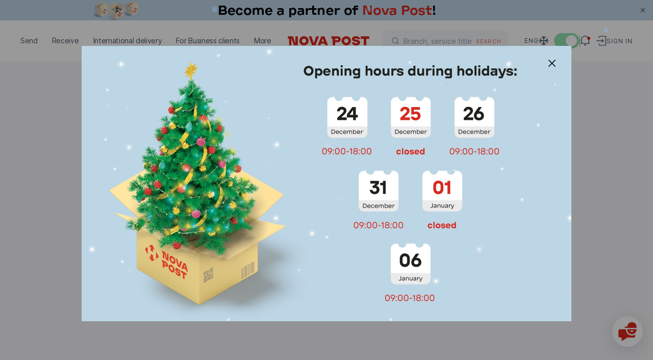

--- FILE ---
content_type: text/html
request_url: https://novapost.com/en-sk/departments/10011
body_size: 192487
content:
<!DOCTYPE html><html lang="en-sk"><head><script>
	(function(i,s,o,g,r,a,m){
	i["esSdk"] = r;
	i[r] = i[r] || function() {
		(i[r].q = i[r].q || []).push(arguments)
	}, a=s.createElement(o), m=s.getElementsByTagName(o)[0]; a.async=1; a.src=g;
	m.parentNode.insertBefore(a,m)}
	) (window, document, "script", "https://my.yespo.io/scripts/v1/public/scripts?apiKey=eyJhbGciOiJSUzI1NiJ9.[base64].FuX6pJP7PkWet8_-uTHdVB7B1HipW59K2meh95taoKDT4fAjs7iKlqAV3i_FOnqZ7NfayhYxBK805uagbOaLhA&domain=D8B98D00-41A9-4260-9EBA-E17707C93FE1", "es");
	es("pushOn");
</script>
<!-- Google Tag Manager -->
<script>(function(w,d,s,l,i){w[l]=w[l]||[];w[l].push({'gtm.start':
new Date().getTime(),event:'gtm.js'});var f=d.getElementsByTagName(s)[0],
j=d.createElement(s),dl=l!='dataLayer'?'&l='+l:'';j.async=true;j.src=
'https://www.googletagmanager.com/gtm.js?id='+i+dl;f.parentNode.insertBefore(j,f);
})(window,document,'script','dataLayer','GTM-NL8PTF4');</script>
<!-- End Google Tag Manager -->
<!-- Meta Pixel Code -->
<script>
!function(f,b,e,v,n,t,s)
{if(f.fbq)return;n=f.fbq=function(){n.callMethod?
n.callMethod.apply(n,arguments):n.queue.push(arguments)};
if(!f._fbq)f._fbq=n;n.push=n;n.loaded=!0;n.version='2.0';
n.queue=[];t=b.createElement(e);t.async=!0;
t.src=v;s=b.getElementsByTagName(e)[0];
s.parentNode.insertBefore(t,s)}(window, document,'script',
'https://connect.facebook.net/en_US/fbevents.js');
fbq('init', '1079864770256457');
fbq('track', 'PageView');
</script>
<!-- End Meta Pixel Code --><meta charset="utf-8">
<title>Nova Post - Branches and parcel lockers - Slovakia</title>
<meta name="viewport" content="width=device-width, initial-scale=1, maximum-scale=1, user-scalable=0, viewport-fit=cover">
<meta name="format-detection" content="telephone=no">
<link rel="icon" type="image/png" href="/_np-app-static/favicon.png">
<link rel="icon" type="image/svg+xml" href="/_np-app-static/favicon.svg">
<script type="text/javascript">if (location.pathname.endsWith("index.html")) { const fixedLocation = location.pathname.replace("index.html", "") + location.hash + location.search; history.replaceState({}, "", fixedLocation); }</script>
<meta property="og:type" content="website">
<meta property="og:url" content="https://novapost.com/en-sk/departments">
<meta property="og:image" content="https://novapost.com/_np-app-static/image-preview.jpg">
<meta property="og:image:width" content="1200">
<meta property="og:image:height" content="628">
<meta property="og:image:type" content="image/jpeg">
<meta property="og:locale" content="en-SK">
<meta property="og:locale:alternate" content="https://novapost.com/uk-sk/departments">
<meta property="og:locale:alternate" content="https://novapost.com/sk-sk/departments">
<meta property="og:locale:alternate" content="https://novapost.com/en-sk/departments">
<meta name="description" content="The nearest branches and parcel lockers Nova Post Slovakia">
<meta property="og:title" content="Nova Post - Branches and parcel lockers - Slovakia">
<meta property="og:description" content="The nearest branches and parcel lockers Nova Post Slovakia">
<meta property="og:site_name" content="Nova Post Slovakia"><link rel="modulepreload" as="script" crossorigin="" href="/_np-app-sk/entry.a6495e8e.js"><link rel="preload" as="style" href="/_np-app-sk/styles.85a24c8c.css"><link rel="modulepreload" as="script" crossorigin="" href="/_np-app-sk/chunk-2.3216a225.js"><link rel="preload" as="style" href="/_np-app-sk/chunk-2.0f70d3ab.css"><link rel="modulepreload" as="script" crossorigin="" href="/_np-app-sk/vendor.05caba25.js"><link rel="preload" as="style" href="/_np-app-sk/vendor.78dccc88.css"><link rel="modulepreload" as="script" crossorigin="" href="/_np-app-sk/chunk-0.ddbe1056.js"><link rel="modulepreload" as="script" crossorigin="" href="/_np-app-sk/chunk-1.c8624f5b.js"><link rel="modulepreload" as="script" crossorigin="" href="/_np-app-sk/main.e1090c24.js"><link rel="preload" as="style" href="/_np-app-sk/main.273c4886.css"><link rel="stylesheet" href="/_np-app-sk/styles.85a24c8c.css"><link rel="stylesheet" href="/_np-app-sk/chunk-2.0f70d3ab.css"><link rel="stylesheet" href="/_np-app-sk/vendor.78dccc88.css"><link rel="stylesheet" href="/_np-app-sk/main.273c4886.css"></head>
<body><!-- Google Tag Manager (noscript) -->
<noscript><iframe src="https://www.googletagmanager.com/ns.html?id=GTM-NL8PTF4" height="0" width="0" style="display:none;visibility:hidden"></iframe></noscript>
<!-- End Google Tag Manager (noscript) -->
<!-- Meta Pixel Code -->
<noscript><img height="1" width="1" style="display:none" src="https://www.facebook.com/tr?id=1079864770256457&amp;ev=PageView&amp;noscript=1"></noscript>
<!-- End Meta Pixel Code --><div id="__nuxt"><!--[--><div class="layout-main"><header id="app-header" data-element="offset" class="app-header fixed top-0 left-0 w-full bg-white z-[101]" data-v-f3af7635=""><div data-v-f3af7635=""></div><div class="relative" data-v-f3af7635=""><div class="absolute h-full" data-v-f3af7635=""></div><div data-v-f3af7635=""><!----></div><!----></div><div class="app-container !max-w-full h-20 l-md:h-[3.75rem]" data-v-f3af7635=""><div class="content-wrapper relative h-full w-full flex items-center justify-between" data-v-f3af7635=""><div class="flex items-center flex-1 l-md:flex-none" data-v-f3af7635=""><div class="relative z-20" data-v-f3af7635=""><!--[--><!--[--><nav class="app-menu-desktop relative h-full font-second l-xl:hidden" data-v-18a74314=""><ul class="relative z-50 h-full flex items-center mr-5" data-v-18a74314=""><!--[--><li class="nav-item font-second" data-v-18a74314=""><div data-v-18a74314="">Send</div></li><li class="nav-item font-second" data-v-18a74314=""><div data-v-18a74314="">Receive</div></li><li class="nav-item font-second" data-v-18a74314=""><div data-v-18a74314="">International delivery</div></li><li class="nav-item font-second" data-v-18a74314=""><div data-v-18a74314="">For Business clients</div></li><li class="nav-item font-second" data-v-18a74314=""><div data-v-18a74314="">More</div></li><!--]--></ul><div class="app-header-menu" overlay-color="#00000066" hide-close-btn="" data-v-18a74314="" data-v-f14af454=""><div class="overlay fixed left-0 top-0 h-full w-full bg-black bg-opacity-30" data-v-f14af454=""></div><div class="content relative -left-10 -top-[calc(1.86rem+var(--page-header-padding-top))]" data-v-f14af454=""><div class="relative z-10 h-screen w-full bg-white pt-[calc(6.25rem+var(--page-header-padding-top))]" data-v-f14af454=""><!--[--><div class="h-full" data-v-18a74314=""><div class="scrollbar__wrapper !h-full" style=""><div class="scrollbar__scroller overscroll-contain h-full !h-full" data-v-18a74314=""><div class="scrollbar__content !h-full scrollbar__content--vertical" style=""><!--[--><!--[--><div class="flex flex-col justify-between h-full" data-v-18a74314=""><div class="px-10 pb-5" data-v-18a74314=""><ul data-v-18a74314=""><!--[--><li class="nav-submenu-item font-second" data-v-18a74314=""><a href="/en-sk/send/parcels-and-documents" class="nav-submenu-link" rel="noopener noreferrer" data-v-18a74314=""><!--[-->Documents and parcels up to 30 kg <!----><!--]--></a></li><li class="nav-submenu-item font-second" data-v-18a74314=""><a href="/en-sk/send/cargo" class="nav-submenu-link" rel="noopener noreferrer" data-v-18a74314=""><!--[-->Cargo over 30 kg <!----><!--]--></a></li><li class="nav-submenu-item font-second" data-v-18a74314=""><a href="/en-sk/send/courier-call" class="nav-submenu-link" rel="noopener noreferrer" data-v-18a74314=""><!--[-->Send from address <!----><!--]--></a></li><li class="nav-submenu-item font-second" data-v-18a74314=""><a href="/en-sk/shipping-cost" class="nav-submenu-link" rel="noopener noreferrer" data-v-18a74314=""><!--[-->Delivery charges <!----><!--]--></a></li><li class="nav-submenu-item font-second" data-v-18a74314=""><a href="/en-sk/delivery-terms" class="nav-submenu-link" rel="noopener noreferrer" data-v-18a74314=""><!--[-->Delivery time <!----><!--]--></a></li><!--]--></ul></div><div data-v-18a74314=""><ul class="px-10 pb-10 pt-5" data-v-18a74314=""><!--[--><li class="nav-shortcut-item" data-v-18a74314=""><a aria-current="page" href="/en-sk/departments" class="router-link-active router-link-exact-active nav-shortcut-link" rel="noopener noreferrer" data-v-18a74314=""><!--[--><div class="flex flex-1 items-center" data-v-18a74314=""><img src="https://site-assets.novapost.com/7b62a71b-b041-4b6a-89bc-3b0b834d7682.svg" alt="" class="w-6 h-6 mr-4" data-v-18a74314=""> The nearest branch</div><svg width="8" height="14" fill="none" xmlns="http://www.w3.org/2000/svg" data-v-18a74314=""><path d="m2.03 13.53 4.586-4.585-1.06-1.061L.97 12.47l1.06 1.06Zm4.586-8.475L2.03.47.97 1.53l4.585 4.586 1.061-1.06Zm0 3.89a2.75 2.75 0 0 0 0-3.89l-1.06 1.061a1.25 1.25 0 0 1 0 1.768l1.06 1.06Z" fill="currentcolor"></path></svg><!--]--></a></li><li class="nav-shortcut-item" data-v-18a74314=""><a href="https://novapost.com/calc/sk/" rel="noopener noreferrer" target="_blank" class="nav-shortcut-link" data-v-18a74314=""><!--[--><div class="flex flex-1 items-center" data-v-18a74314=""><img src="https://site-assets.novapost.com/dce05dce-ca5d-4581-887b-022f2487e959.svg" alt="" class="w-6 h-6 mr-4" data-v-18a74314=""> Cost calculator</div><svg width="8" height="14" fill="none" xmlns="http://www.w3.org/2000/svg" data-v-18a74314=""><path d="m2.03 13.53 4.586-4.585-1.06-1.061L.97 12.47l1.06 1.06Zm4.586-8.475L2.03.47.97 1.53l4.585 4.586 1.061-1.06Zm0 3.89a2.75 2.75 0 0 0 0-3.89l-1.06 1.061a1.25 1.25 0 0 1 0 1.768l1.06 1.06Z" fill="currentcolor"></path></svg><!--]--></a></li><li class="nav-shortcut-item" data-v-18a74314=""><div class="nav-shortcut-link cursor-pointer bg-gray-50" data-v-18a74314=""><div class="flex flex-1 items-center" data-v-18a74314=""><img src="https://site-assets.novapost.com/059c037d-268b-4b22-89fb-4998053bc67f.svg" alt="" class="w-6 h-6 mr-4" data-v-18a74314=""> Create a shipment</div><svg width="8" height="14" fill="none" xmlns="http://www.w3.org/2000/svg" data-v-18a74314=""><path d="m2.03 13.53 4.586-4.585-1.06-1.061L.97 12.47l1.06 1.06Zm4.586-8.475L2.03.47.97 1.53l4.585 4.586 1.061-1.06Zm0 3.89a2.75 2.75 0 0 0 0-3.89l-1.06 1.061a1.25 1.25 0 0 1 0 1.768l1.06 1.06Z" fill="currentcolor"></path></svg></div></li><li class="nav-shortcut-item" data-v-18a74314=""><a href="/en-sk/international/packaging" class="nav-shortcut-link" rel="noopener noreferrer" data-v-18a74314=""><!--[--><div class="flex flex-1 items-center" data-v-18a74314=""><img src="https://site-assets.novapost.com/e53ade09-63fe-431e-82f2-501c3ff53ba0.svg" alt="" class="w-6 h-6 mr-4" data-v-18a74314=""> Packing</div><svg width="8" height="14" fill="none" xmlns="http://www.w3.org/2000/svg" data-v-18a74314=""><path d="m2.03 13.53 4.586-4.585-1.06-1.061L.97 12.47l1.06 1.06Zm4.586-8.475L2.03.47.97 1.53l4.585 4.586 1.061-1.06Zm0 3.89a2.75 2.75 0 0 0 0-3.89l-1.06 1.061a1.25 1.25 0 0 1 0 1.768l1.06 1.06Z" fill="currentcolor"></path></svg><!--]--></a></li><li class="nav-shortcut-item" data-v-18a74314=""><a href="/en-sk/forbidden-items" class="nav-shortcut-link" rel="noopener noreferrer" data-v-18a74314=""><!--[--><div class="flex flex-1 items-center" data-v-18a74314=""><img src="https://site-assets.novapost.com/27c97fe9-1051-4d31-b82a-22813a141a2e.svg" alt="" class="w-6 h-6 mr-4" data-v-18a74314=""> Allowed products</div><svg width="8" height="14" fill="none" xmlns="http://www.w3.org/2000/svg" data-v-18a74314=""><path d="m2.03 13.53 4.586-4.585-1.06-1.061L.97 12.47l1.06 1.06Zm4.586-8.475L2.03.47.97 1.53l4.585 4.586 1.061-1.06Zm0 3.89a2.75 2.75 0 0 0 0-3.89l-1.06 1.061a1.25 1.25 0 0 1 0 1.768l1.06 1.06Z" fill="currentcolor"></path></svg><!--]--></a></li><!--]--></ul><div class="relative" data-v-18a74314="" data-v-3d7ecdd8=""><!--[--><div class="content text-start" data-v-3d7ecdd8=""><!--[--><!--[--><div class="banner-case-1 min-w-[33.75rem] l-xl:min-w-0" name="bannerC1" style="" data-v-3d7ecdd8=""><a href="https://my.novapost.com/?_gl=1*19ggtqz*_gcl_au*NTUyMTM2MjIwLjE3MzU2Mzc5OTk.#/en-sk" class="block px-10 py-6 group/banner no-default-highlight !no-underline !text-black no-default-highlight l-md:p-5" target="_blank" style="background:#B5E3D8;"><div class="uppercase text-gt-12 font-bold tracking-wider"></div><div class=""><div class="flex items-start gap-8 l-lg-mid:gap-4"><img class="w-[10.625rem] l-lg-mid:w-[6rem]" src="https://site-assets.novapost.com/fa423769-ce64-4b81-b46f-17460d2032bd.png"><div class="flex flex-1 flex-col gap-8 justify-between"><div class="w-full flex-1 gap-2"><div class="tracking-wider uppercase text-gt-12"></div><div class="font-bold text-gt-16 l-lg-mid l-lg-mid:text-gt-14 mt-2">My Nova Post: manage parcel delivery in your personal account</div></div><div class="text-red-max font-medium text-gt-14 flex l-lg-mid:hidden"><div>Sign in</div><svg viewBox="0 0 25 24" fill="none" xmlns="http://www.w3.org/2000/svg" class="relative text-red-max ml-3 w-4 h-4 min-w-0 top-0.5 transition-transform group-hover/banner:translate-x-1"><path d="M4.25 11h-1v2h1v-2Zm16.5 2a1 1 0 1 0 0-2v2Zm-4.543-7.707-.707-.707L14.086 6l.707.707 1.414-1.414ZM21.5 12l.707.707a1 1 0 0 0 0-1.414L21.5 12Zm-6.707 5.293-.707.707 1.414 1.414.707-.707-1.414-1.414ZM4.25 13h16.5v-2H4.25v2Zm10.543-6.293 6 6 1.414-1.414-6-6-1.414 1.414Zm6 4.586-6 6 1.414 1.414 6-6-1.414-1.414Z" fill="currentcolor"></path></svg></div></div></div><div class="mt-5 text-red-max font-medium text-gt-14 hidden l-lg-mid:flex"><div>Sign in</div><svg viewBox="0 0 25 24" fill="none" xmlns="http://www.w3.org/2000/svg" class="relative text-red-max ml-3 w-4 h-4 min-w-0 top-0.5 transition-transform group-hover/banner:translate-x-1"><path d="M4.25 11h-1v2h1v-2Zm16.5 2a1 1 0 1 0 0-2v2Zm-4.543-7.707-.707-.707L14.086 6l.707.707 1.414-1.414ZM21.5 12l.707.707a1 1 0 0 0 0-1.414L21.5 12Zm-6.707 5.293-.707.707 1.414 1.414.707-.707-1.414-1.414ZM4.25 13h16.5v-2H4.25v2Zm10.543-6.293 6 6 1.414-1.414-6-6-1.414 1.414Zm6 4.586-6 6 1.414 1.414 6-6-1.414-1.414Z" fill="currentcolor"></path></svg></div></div></a></div><!--]--><!--]--></div><!--]--><div class="absolute w-full"></div></div></div></div><!--]--><!--]--></div></div><!--[--><!--[--><div class="scrollbar__thumbPlaceholder scrollbar__thumbPlaceholder--horizontal scrollbar__thumbPlaceholder--autoHide scrollbar__thumbPlaceholder--autoExpand" style="width:0px;height:;position:absolute;left:3px;display:none;"><div class="scrollbar__thumb scrollbar__thumb--horizontal"></div></div><!----><!--]--><!--[--><div class="scrollbar__thumbPlaceholder scrollbar__thumbPlaceholder--vertical scrollbar__thumbPlaceholder--autoHide scrollbar__thumbPlaceholder--autoExpand" style="width:;height:0px;position:absolute;top:3px;display:none;"><div class="scrollbar__thumb scrollbar__thumb--vertical"></div></div><!----><!--]--><!--]--></div></div><!--]--></div><div class="sub-menu-content" data-v-f14af454=""><!--[--><div class="h-full min-w-[24rem]" style="" data-v-18a74314=""><div class="scrollbar__wrapper !h-full" style=""><div class="scrollbar__scroller overscroll-contain h-full !h-full" data-v-18a74314=""><div class="scrollbar__content !h-full scrollbar__content--vertical" style=""><!--[--><!--[--><div class="flex flex-col justify-between h-full" data-v-18a74314=""><div class="px-10 pb-5" data-v-18a74314=""><ul class="pt-[calc(6.25rem+var(--page-header-padding-top))] pb-[2rem]" data-v-18a74314=""><!--[--><!--]--></ul></div><!----></div><!--]--><!--]--></div></div><!--[--><!--[--><div class="scrollbar__thumbPlaceholder scrollbar__thumbPlaceholder--horizontal scrollbar__thumbPlaceholder--autoHide scrollbar__thumbPlaceholder--autoExpand" style="width:0px;height:;position:absolute;left:3px;display:none;"><div class="scrollbar__thumb scrollbar__thumb--horizontal"></div></div><!----><!--]--><!--[--><div class="scrollbar__thumbPlaceholder scrollbar__thumbPlaceholder--vertical scrollbar__thumbPlaceholder--autoHide scrollbar__thumbPlaceholder--autoExpand" style="width:;height:0px;position:absolute;top:3px;display:none;"><div class="scrollbar__thumb scrollbar__thumb--vertical"></div></div><!----><!--]--><!--]--></div></div><!--]--></div></div></div></nav><!----><!--]--><div class="app-menu-mobile hidden l-xl:block" data-v-f3af7635="" data-v-edc4f157=""><div class="burger-menu relative z-10" data-v-edc4f157=""><div class="burger-menu-line"></div><div class="burger-menu-line"></div><div class="burger-menu-line"></div></div><div class="app-menu-drawer-mobile" overlay-color="#00000066" hide-close-btn="" data-v-edc4f157="" data-v-6264c20e=""><div class="overlay fixed left-0 top-0 h-full w-full bg-black bg-opacity-30" data-v-6264c20e=""></div><div style="background-color:#fff;" class="content max-w-[31.5rem] w-screen min-w-[20rem] l-lg-mid:max-w-[26.5rem] l-md:max-w-[calc(21.5rem-1.5rem)] l-md:w-screen l-md:min-w-0" data-v-6264c20e=""><!--[--><div class="h-20 min-h-[5rem] flex justify-end items-center pr-11 l-md:h-[3.75rem] l-md:min-h-[3.75rem] l-md:pr-5" data-v-edc4f157=""><ul class="flex gap-8 text-gt-12 font-medium font-second text-gray-500 uppercase" data-v-edc4f157=""><!--[--><li><a href="/uk-sk/departments/" class="" rel="noopener noreferrer"><!--[-->Укр<!--]--></a></li><li><a href="/sk-sk/departments/" class="" rel="noopener noreferrer"><!--[-->Slk<!--]--></a></li><li><a aria-current="page" href="/en-sk/departments/" class="router-link-active router-link-exact-active" rel="noopener noreferrer"><!--[-->Eng<!--]--></a></li><!--]--></ul></div><div class="scrollbar__wrapper flex-1 flex flex-col min-h-0" style=""><div class="scrollbar__scroller overscroll-contain h-full flex-1 flex flex-col min-h-0" data-v-edc4f157=""><div class="scrollbar__content flex-1 flex flex-col min-h-0 scrollbar__content--vertical" style=""><!--[--><!--[--><div class="flex flex-col flex-1 justify-between h-full" data-v-edc4f157=""><ul class="menu-mobile-content font-second" data-v-edc4f157=""><!--[--><li class="nav-link-mobile font-second" data-v-edc4f157=""><div data-v-edc4f157="">Send</div><svg width="8" height="14" fill="none" xmlns="http://www.w3.org/2000/svg" class="ml-10" data-v-edc4f157=""><path d="m2.03 13.53 4.586-4.585-1.06-1.061L.97 12.47l1.06 1.06Zm4.586-8.475L2.03.47.97 1.53l4.585 4.586 1.061-1.06Zm0 3.89a2.75 2.75 0 0 0 0-3.89l-1.06 1.061a1.25 1.25 0 0 1 0 1.768l1.06 1.06Z" fill="currentcolor"></path></svg></li><li class="nav-link-mobile font-second" data-v-edc4f157=""><div data-v-edc4f157="">Receive</div><svg width="8" height="14" fill="none" xmlns="http://www.w3.org/2000/svg" class="ml-10" data-v-edc4f157=""><path d="m2.03 13.53 4.586-4.585-1.06-1.061L.97 12.47l1.06 1.06Zm4.586-8.475L2.03.47.97 1.53l4.585 4.586 1.061-1.06Zm0 3.89a2.75 2.75 0 0 0 0-3.89l-1.06 1.061a1.25 1.25 0 0 1 0 1.768l1.06 1.06Z" fill="currentcolor"></path></svg></li><li class="nav-link-mobile font-second" data-v-edc4f157=""><div data-v-edc4f157="">International delivery</div><svg width="8" height="14" fill="none" xmlns="http://www.w3.org/2000/svg" class="ml-10" data-v-edc4f157=""><path d="m2.03 13.53 4.586-4.585-1.06-1.061L.97 12.47l1.06 1.06Zm4.586-8.475L2.03.47.97 1.53l4.585 4.586 1.061-1.06Zm0 3.89a2.75 2.75 0 0 0 0-3.89l-1.06 1.061a1.25 1.25 0 0 1 0 1.768l1.06 1.06Z" fill="currentcolor"></path></svg></li><li class="nav-link-mobile font-second" data-v-edc4f157=""><div data-v-edc4f157="">For Business clients</div><svg width="8" height="14" fill="none" xmlns="http://www.w3.org/2000/svg" class="ml-10" data-v-edc4f157=""><path d="m2.03 13.53 4.586-4.585-1.06-1.061L.97 12.47l1.06 1.06Zm4.586-8.475L2.03.47.97 1.53l4.585 4.586 1.061-1.06Zm0 3.89a2.75 2.75 0 0 0 0-3.89l-1.06 1.061a1.25 1.25 0 0 1 0 1.768l1.06 1.06Z" fill="currentcolor"></path></svg></li><li class="nav-link-mobile font-second" data-v-edc4f157=""><div data-v-edc4f157="">More</div><svg width="8" height="14" fill="none" xmlns="http://www.w3.org/2000/svg" class="ml-10" data-v-edc4f157=""><path d="m2.03 13.53 4.586-4.585-1.06-1.061L.97 12.47l1.06 1.06Zm4.586-8.475L2.03.47.97 1.53l4.585 4.586 1.061-1.06Zm0 3.89a2.75 2.75 0 0 0 0-3.89l-1.06 1.061a1.25 1.25 0 0 1 0 1.768l1.06 1.06Z" fill="currentcolor"></path></svg></li><!--]--></ul><div data-v-edc4f157=""><div class="flex justify-end pr-11 l-md:pr-5 mb-5" data-v-edc4f157=""><div class="flex items-center" data-v-edc4f157=""><svg viewBox="0 0 24 24" fill="none" xmlns="http://www.w3.org/2000/svg" class="w-6 h-6 mr-2"><path d="M20.625 11.625h-18m9-9v18m-3.75-1.5 3.75-3.75 3.75 3.75M4.125 7.875l3.75 3.75-3.75 3.75m11.25-11.25-3.75 3.75-3.75-3.75m11.25 11.25-3.75-3.75 3.75-3.75" stroke="#475569" stroke-width="1.5" stroke-linecap="round" stroke-linejoin="round"></path></svg><span class="vue-toggles" style="width:50px;height:30px;background:#E2E8F0;opacity:1;cursor:pointer;" role="switch" tabindex="0" aria-readonly="false"><span aria-hidden="true" style="background:#ffffff;width:22px;height:22px;min-width:22px;min-height:22px;margin-left:5px;" class="vue-toggles__dot"><!----></span></span></div></div><div class="px-5 pb-5" data-v-edc4f157=""><!--[--><div class="nav-shortcut-item" data-v-edc4f157=""><div class="nav-shortcut-link" data-v-edc4f157=""><div class="flex flex-1 items-center" data-v-edc4f157=""><img src="https://site-assets.novapost.com/3714e231-467f-40c5-b35a-8a7fd992378e.svg" alt="" class="w-6 h-6 mr-4" data-v-edc4f157=""> Courier call</div><svg width="8" height="14" fill="none" xmlns="http://www.w3.org/2000/svg" data-v-edc4f157=""><path d="m2.03 13.53 4.586-4.585-1.06-1.061L.97 12.47l1.06 1.06Zm4.586-8.475L2.03.47.97 1.53l4.585 4.586 1.061-1.06Zm0 3.89a2.75 2.75 0 0 0 0-3.89l-1.06 1.061a1.25 1.25 0 0 1 0 1.768l1.06 1.06Z" fill="currentcolor"></path></svg></div></div><div class="nav-shortcut-item" data-v-edc4f157=""><div class="nav-shortcut-link" data-v-edc4f157=""><div class="flex flex-1 items-center" data-v-edc4f157=""><img src="https://site-assets.novapost.com/8e17dc7a-7e6b-4b67-b25b-695a7dddccad.svg" alt="" class="w-6 h-6 mr-4" data-v-edc4f157=""> Create a shipment</div><svg width="8" height="14" fill="none" xmlns="http://www.w3.org/2000/svg" data-v-edc4f157=""><path d="m2.03 13.53 4.586-4.585-1.06-1.061L.97 12.47l1.06 1.06Zm4.586-8.475L2.03.47.97 1.53l4.585 4.586 1.061-1.06Zm0 3.89a2.75 2.75 0 0 0 0-3.89l-1.06 1.061a1.25 1.25 0 0 1 0 1.768l1.06 1.06Z" fill="currentcolor"></path></svg></div></div><div class="nav-shortcut-item" data-v-edc4f157=""><a aria-current="page" href="/en-sk/departments" class="router-link-active router-link-exact-active nav-shortcut-link" rel="noopener noreferrer" data-v-edc4f157=""><!--[--><div class="flex flex-1 items-center" data-v-edc4f157=""><img src="https://site-assets.novapost.com/60586da3-9123-490a-8cee-89d0dafc9690.svg" alt="" class="w-6 h-6 mr-4" data-v-edc4f157=""> Find a branch</div><svg width="8" height="14" fill="none" xmlns="http://www.w3.org/2000/svg" data-v-edc4f157=""><path d="m2.03 13.53 4.586-4.585-1.06-1.061L.97 12.47l1.06 1.06Zm4.586-8.475L2.03.47.97 1.53l4.585 4.586 1.061-1.06Zm0 3.89a2.75 2.75 0 0 0 0-3.89l-1.06 1.061a1.25 1.25 0 0 1 0 1.768l1.06 1.06Z" fill="currentcolor"></path></svg><!--]--></a></div><div class="nav-shortcut-item" data-v-edc4f157=""><a href="/en-sk/international/shipping-cost" class="nav-shortcut-link" rel="noopener noreferrer" data-v-edc4f157=""><!--[--><div class="flex flex-1 items-center" data-v-edc4f157=""><img src="https://site-assets.novapost.com/5a350351-a61f-4169-8d24-368efedb91b2.svg" alt="" class="w-6 h-6 mr-4" data-v-edc4f157=""> Shipping cost</div><svg width="8" height="14" fill="none" xmlns="http://www.w3.org/2000/svg" data-v-edc4f157=""><path d="m2.03 13.53 4.586-4.585-1.06-1.061L.97 12.47l1.06 1.06Zm4.586-8.475L2.03.47.97 1.53l4.585 4.586 1.061-1.06Zm0 3.89a2.75 2.75 0 0 0 0-3.89l-1.06 1.061a1.25 1.25 0 0 1 0 1.768l1.06 1.06Z" fill="currentcolor"></path></svg><!--]--></a></div><!--]--></div></div></div><!--]--><!--]--></div></div><!--[--><!--[--><div class="scrollbar__thumbPlaceholder scrollbar__thumbPlaceholder--horizontal scrollbar__thumbPlaceholder--autoHide scrollbar__thumbPlaceholder--autoExpand" style="width:0px;height:;position:absolute;left:3px;display:none;"><div class="scrollbar__thumb scrollbar__thumb--horizontal"></div></div><!----><!--]--><!--[--><div class="scrollbar__thumbPlaceholder scrollbar__thumbPlaceholder--vertical scrollbar__thumbPlaceholder--autoHide scrollbar__thumbPlaceholder--autoExpand" style="width:;height:0px;position:absolute;top:3px;display:none;"><div class="scrollbar__thumb scrollbar__thumb--vertical"></div></div><!----><!--]--><!--]--></div><!--]--></div></div><div class="app-menu-drawer-mobile z-10" overlay-color="#00000066" hide-close-btn="" data-v-edc4f157="" data-v-6264c20e=""><div class="overlay fixed left-0 top-0 h-full w-full bg-black bg-opacity-30" data-v-6264c20e=""></div><div style="background-color:#fff;" class="content max-w-[31.5rem] w-screen min-w-[20rem] l-lg-mid:max-w-[26.5rem] l-md:max-w-[calc(21.5rem-1.5rem)] l-md:w-screen l-md:min-w-0" data-v-6264c20e=""><!--[--><div class="min-h-[5rem] h-20 flex items-center justify-between pl-10 pr-11 l-md:pr-5 l-md:h-[3.75rem] l-md:min-h-[3.75rem] l-md:pl-5" data-v-edc4f157=""><button type="button" class="text-button arrow-button group/arrow-button text-red-max !flex !items-center !no-underline arrow-button-style--big" contentclass="text-gt-16 pl-4 font-medium" data-v-edc4f157="" data-v-51febb41=""><!--[--><svg viewBox="0 0 25 24" fill="none" xmlns="http://www.w3.org/2000/svg" class="arrow-left"><path d="M4.25 11h-1v2h1v-2Zm16.5 2a1 1 0 1 0 0-2v2Zm-4.543-7.707-.707-.707L14.086 6l.707.707 1.414-1.414ZM21.5 12l.707.707a1 1 0 0 0 0-1.414L21.5 12Zm-6.707 5.293-.707.707 1.414 1.414.707-.707-1.414-1.414ZM4.25 13h16.5v-2H4.25v2Zm10.543-6.293 6 6 1.414-1.414-6-6-1.414 1.414Zm6 4.586-6 6 1.414 1.414 6-6-1.414-1.414Z" fill="currentcolor"></path></svg><!----><!----><!--]--></button><ul class="flex gap-8 text-gt-12 font-medium font-second text-gray-500 uppercase" data-v-edc4f157=""><!--[--><li><a href="/uk-sk/departments/" class="" rel="noopener noreferrer"><!--[-->Укр<!--]--></a></li><li><a href="/sk-sk/departments/" class="" rel="noopener noreferrer"><!--[-->Slk<!--]--></a></li><li><a aria-current="page" href="/en-sk/departments/" class="router-link-active router-link-exact-active" rel="noopener noreferrer"><!--[-->Eng<!--]--></a></li><!--]--></ul></div><div class="scrollbar__wrapper flex-1 flex flex-col min-h-0" style=""><div class="scrollbar__scroller overscroll-contain h-full flex-1 flex flex-col min-h-0" data-v-edc4f157=""><div class="scrollbar__content flex-1 flex flex-col min-h-0 scrollbar__content--vertical" style=""><!--[--><!--[--><div class="flex flex-col flex-1 justify-between h-full" data-v-edc4f157=""><div class="submenu-mobile-content font-second" data-v-edc4f157=""><p class="uppercase text-gray-400 text-gt-12 font-medium mb-[1.625rem] tracking-normal font-second" data-v-edc4f157="">Send</p><ul data-v-edc4f157=""><!--[--><li class="nav-mobile-submenu-item font-second" data-v-edc4f157=""><!----><a href="/en-sk/send/parcels-and-documents" class="nav-mobile-submenu-link" rel="noopener noreferrer" data-v-edc4f157=""><!--[-->Documents and parcels up to 30 kg <!----><!--]--></a></li><li class="nav-mobile-submenu-item font-second" data-v-edc4f157=""><!----><a href="/en-sk/send/cargo" class="nav-mobile-submenu-link" rel="noopener noreferrer" data-v-edc4f157=""><!--[-->Cargo over 30 kg <!----><!--]--></a></li><li class="nav-mobile-submenu-item font-second" data-v-edc4f157=""><!----><a href="/en-sk/send/courier-call" class="nav-mobile-submenu-link" rel="noopener noreferrer" data-v-edc4f157=""><!--[-->Send from address <!----><!--]--></a></li><li class="nav-mobile-submenu-item font-second" data-v-edc4f157=""><!----><a href="/en-sk/shipping-cost" class="nav-mobile-submenu-link" rel="noopener noreferrer" data-v-edc4f157=""><!--[-->Delivery charges <!----><!--]--></a></li><li class="nav-mobile-submenu-item font-second" data-v-edc4f157=""><!----><a href="/en-sk/delivery-terms" class="nav-mobile-submenu-link" rel="noopener noreferrer" data-v-edc4f157=""><!--[-->Delivery time <!----><!--]--></a></li><!--]--></ul></div><div class="flex flex-col" data-v-edc4f157=""><div class="flex justify-end pr-11 l-md:pr-5 mb-5" data-v-edc4f157=""><div class="flex items-center" data-v-edc4f157=""><svg viewBox="0 0 24 24" fill="none" xmlns="http://www.w3.org/2000/svg" class="w-6 h-6 mr-2"><path d="M20.625 11.625h-18m9-9v18m-3.75-1.5 3.75-3.75 3.75 3.75M4.125 7.875l3.75 3.75-3.75 3.75m11.25-11.25-3.75 3.75-3.75-3.75m11.25 11.25-3.75-3.75 3.75-3.75" stroke="#475569" stroke-width="1.5" stroke-linecap="round" stroke-linejoin="round"></path></svg><span class="vue-toggles" style="width:50px;height:30px;background:#E2E8F0;opacity:1;cursor:pointer;" role="switch" tabindex="0" aria-readonly="false"><span aria-hidden="true" style="background:#ffffff;width:22px;height:22px;min-width:22px;min-height:22px;margin-left:5px;" class="vue-toggles__dot"><!----></span></span></div></div><ul class="px-5 pb-5" data-v-edc4f157=""><!--[--><li class="nav-shortcut-item" data-v-edc4f157=""><a aria-current="page" href="/en-sk/departments" class="router-link-active router-link-exact-active nav-shortcut-link" rel="noopener noreferrer" data-v-edc4f157=""><!--[--><div class="flex flex-1 items-center" data-v-edc4f157=""><img src="https://site-assets.novapost.com/7b62a71b-b041-4b6a-89bc-3b0b834d7682.svg" alt="" class="w-6 h-6 mr-4" data-v-edc4f157=""><span class="line-clamp-2 pr-4" data-v-edc4f157="">The nearest branch</span></div><svg width="8" height="14" fill="none" xmlns="http://www.w3.org/2000/svg" data-v-edc4f157=""><path d="m2.03 13.53 4.586-4.585-1.06-1.061L.97 12.47l1.06 1.06Zm4.586-8.475L2.03.47.97 1.53l4.585 4.586 1.061-1.06Zm0 3.89a2.75 2.75 0 0 0 0-3.89l-1.06 1.061a1.25 1.25 0 0 1 0 1.768l1.06 1.06Z" fill="currentcolor"></path></svg><!--]--></a></li><li class="nav-shortcut-item" data-v-edc4f157=""><a href="https://novapost.com/calc/sk/" rel="noopener noreferrer" target="_blank" class="nav-shortcut-link" data-v-edc4f157=""><!--[--><div class="flex flex-1 items-center" data-v-edc4f157=""><img src="https://site-assets.novapost.com/dce05dce-ca5d-4581-887b-022f2487e959.svg" alt="" class="w-6 h-6 mr-4" data-v-edc4f157=""><span class="line-clamp-2 pr-4" data-v-edc4f157="">Cost calculator</span></div><svg width="8" height="14" fill="none" xmlns="http://www.w3.org/2000/svg" data-v-edc4f157=""><path d="m2.03 13.53 4.586-4.585-1.06-1.061L.97 12.47l1.06 1.06Zm4.586-8.475L2.03.47.97 1.53l4.585 4.586 1.061-1.06Zm0 3.89a2.75 2.75 0 0 0 0-3.89l-1.06 1.061a1.25 1.25 0 0 1 0 1.768l1.06 1.06Z" fill="currentcolor"></path></svg><!--]--></a></li><li class="nav-shortcut-item" data-v-edc4f157=""><div class="nav-shortcut-link" data-v-edc4f157=""><div class="flex flex-1 items-center" data-v-edc4f157=""><img src="https://site-assets.novapost.com/059c037d-268b-4b22-89fb-4998053bc67f.svg" alt="" class="w-6 h-6 mr-4" data-v-edc4f157=""><span class="line-clamp-2 pr-4" data-v-edc4f157="">Create a shipment</span></div><svg width="8" height="14" fill="none" xmlns="http://www.w3.org/2000/svg" data-v-edc4f157=""><path d="m2.03 13.53 4.586-4.585-1.06-1.061L.97 12.47l1.06 1.06Zm4.586-8.475L2.03.47.97 1.53l4.585 4.586 1.061-1.06Zm0 3.89a2.75 2.75 0 0 0 0-3.89l-1.06 1.061a1.25 1.25 0 0 1 0 1.768l1.06 1.06Z" fill="currentcolor"></path></svg></div></li><li class="nav-shortcut-item" data-v-edc4f157=""><a href="/en-sk/international/packaging" class="nav-shortcut-link" rel="noopener noreferrer" data-v-edc4f157=""><!--[--><div class="flex flex-1 items-center" data-v-edc4f157=""><img src="https://site-assets.novapost.com/e53ade09-63fe-431e-82f2-501c3ff53ba0.svg" alt="" class="w-6 h-6 mr-4" data-v-edc4f157=""><span class="line-clamp-2 pr-4" data-v-edc4f157="">Packing</span></div><svg width="8" height="14" fill="none" xmlns="http://www.w3.org/2000/svg" data-v-edc4f157=""><path d="m2.03 13.53 4.586-4.585-1.06-1.061L.97 12.47l1.06 1.06Zm4.586-8.475L2.03.47.97 1.53l4.585 4.586 1.061-1.06Zm0 3.89a2.75 2.75 0 0 0 0-3.89l-1.06 1.061a1.25 1.25 0 0 1 0 1.768l1.06 1.06Z" fill="currentcolor"></path></svg><!--]--></a></li><li class="nav-shortcut-item" data-v-edc4f157=""><a href="/en-sk/forbidden-items" class="nav-shortcut-link" rel="noopener noreferrer" data-v-edc4f157=""><!--[--><div class="flex flex-1 items-center" data-v-edc4f157=""><img src="https://site-assets.novapost.com/27c97fe9-1051-4d31-b82a-22813a141a2e.svg" alt="" class="w-6 h-6 mr-4" data-v-edc4f157=""><span class="line-clamp-2 pr-4" data-v-edc4f157="">Allowed products</span></div><svg width="8" height="14" fill="none" xmlns="http://www.w3.org/2000/svg" data-v-edc4f157=""><path d="m2.03 13.53 4.586-4.585-1.06-1.061L.97 12.47l1.06 1.06Zm4.586-8.475L2.03.47.97 1.53l4.585 4.586 1.061-1.06Zm0 3.89a2.75 2.75 0 0 0 0-3.89l-1.06 1.061a1.25 1.25 0 0 1 0 1.768l1.06 1.06Z" fill="currentcolor"></path></svg><!--]--></a></li><!--]--></ul><div class="relative" data-v-edc4f157="" data-v-3d7ecdd8=""><!--[--><div class="content text-start" data-v-3d7ecdd8=""><!--[--><!--[--><div class="banner-case-1 min-w-[33.75rem] l-xl:min-w-0" name="bannerC1" style="" data-v-3d7ecdd8=""><a href="https://my.novapost.com/?_gl=1*19ggtqz*_gcl_au*NTUyMTM2MjIwLjE3MzU2Mzc5OTk.#/en-sk" class="block px-10 py-6 group/banner no-default-highlight !no-underline !text-black no-default-highlight l-md:p-5" target="_blank" style="background:#B5E3D8;"><div class="uppercase text-gt-12 font-bold tracking-wider"></div><div class=""><div class="flex items-start gap-8 l-lg-mid:gap-4"><img class="w-[10.625rem] l-lg-mid:w-[6rem]" src="https://site-assets.novapost.com/fa423769-ce64-4b81-b46f-17460d2032bd.png"><div class="flex flex-1 flex-col gap-8 justify-between"><div class="w-full flex-1 gap-2"><div class="tracking-wider uppercase text-gt-12"></div><div class="font-bold text-gt-16 l-lg-mid l-lg-mid:text-gt-14 mt-2">My Nova Post: manage parcel delivery in your personal account</div></div><div class="text-red-max font-medium text-gt-14 flex l-lg-mid:hidden"><div>Sign in</div><svg viewBox="0 0 25 24" fill="none" xmlns="http://www.w3.org/2000/svg" class="relative text-red-max ml-3 w-4 h-4 min-w-0 top-0.5 transition-transform group-hover/banner:translate-x-1"><path d="M4.25 11h-1v2h1v-2Zm16.5 2a1 1 0 1 0 0-2v2Zm-4.543-7.707-.707-.707L14.086 6l.707.707 1.414-1.414ZM21.5 12l.707.707a1 1 0 0 0 0-1.414L21.5 12Zm-6.707 5.293-.707.707 1.414 1.414.707-.707-1.414-1.414ZM4.25 13h16.5v-2H4.25v2Zm10.543-6.293 6 6 1.414-1.414-6-6-1.414 1.414Zm6 4.586-6 6 1.414 1.414 6-6-1.414-1.414Z" fill="currentcolor"></path></svg></div></div></div><div class="mt-5 text-red-max font-medium text-gt-14 hidden l-lg-mid:flex"><div>Sign in</div><svg viewBox="0 0 25 24" fill="none" xmlns="http://www.w3.org/2000/svg" class="relative text-red-max ml-3 w-4 h-4 min-w-0 top-0.5 transition-transform group-hover/banner:translate-x-1"><path d="M4.25 11h-1v2h1v-2Zm16.5 2a1 1 0 1 0 0-2v2Zm-4.543-7.707-.707-.707L14.086 6l.707.707 1.414-1.414ZM21.5 12l.707.707a1 1 0 0 0 0-1.414L21.5 12Zm-6.707 5.293-.707.707 1.414 1.414.707-.707-1.414-1.414ZM4.25 13h16.5v-2H4.25v2Zm10.543-6.293 6 6 1.414-1.414-6-6-1.414 1.414Zm6 4.586-6 6 1.414 1.414 6-6-1.414-1.414Z" fill="currentcolor"></path></svg></div></div></a></div><!--]--><!--]--></div><!--]--><div class="absolute w-full"></div></div></div></div><!--]--><!--]--></div></div><!--[--><!--[--><div class="scrollbar__thumbPlaceholder scrollbar__thumbPlaceholder--horizontal scrollbar__thumbPlaceholder--autoHide scrollbar__thumbPlaceholder--autoExpand" style="width:0px;height:;position:absolute;left:3px;display:none;"><div class="scrollbar__thumb scrollbar__thumb--horizontal"></div></div><!----><!--]--><!--[--><div class="scrollbar__thumbPlaceholder scrollbar__thumbPlaceholder--vertical scrollbar__thumbPlaceholder--autoHide scrollbar__thumbPlaceholder--autoExpand" style="width:;height:0px;position:absolute;top:3px;display:none;"><div class="scrollbar__thumb scrollbar__thumb--vertical"></div></div><!----><!--]--><!--]--></div><!--]--></div></div><div class="app-menu-drawer-mobile z-20" overlay-color="#00000066" hide-close-btn="" data-v-edc4f157="" data-v-6264c20e=""><div class="overlay fixed left-0 top-0 h-full w-full bg-black bg-opacity-30" data-v-6264c20e=""></div><div style="background-color:#fff;" class="content max-w-[31.5rem] w-screen min-w-[20rem] l-lg-mid:max-w-[26.5rem] l-md:max-w-[calc(21.5rem-1.5rem)] l-md:w-screen l-md:min-w-0" data-v-6264c20e=""><!--[--><div class="h-20 min-h-[5rem] flex items-center justify-between pl-10 pr-11 l-md:pr-5 l-md:h-[3.75rem] l-md:min-h-[3.75rem] l-md:pl-5" data-v-edc4f157=""><button type="button" class="text-button arrow-button group/arrow-button text-red-max !flex !items-center !no-underline arrow-button-style--big-accent" data-v-edc4f157="" data-v-51febb41=""><!--[--><svg viewBox="0 0 25 24" fill="none" xmlns="http://www.w3.org/2000/svg" class="arrow-left"><path d="M4.25 11h-1v2h1v-2Zm16.5 2a1 1 0 1 0 0-2v2Zm-4.543-7.707-.707-.707L14.086 6l.707.707 1.414-1.414ZM21.5 12l.707.707a1 1 0 0 0 0-1.414L21.5 12Zm-6.707 5.293-.707.707 1.414 1.414.707-.707-1.414-1.414ZM4.25 13h16.5v-2H4.25v2Zm10.543-6.293 6 6 1.414-1.414-6-6-1.414 1.414Zm6 4.586-6 6 1.414 1.414 6-6-1.414-1.414Z" fill="currentcolor"></path></svg><!----><!----><!--]--></button><ul class="flex gap-8 text-gt-12 font-medium font-second text-gray-500 uppercase" data-v-edc4f157=""><!--[--><li><a href="/uk-sk/departments/" class="" rel="noopener noreferrer"><!--[-->Укр<!--]--></a></li><li><a href="/sk-sk/departments/" class="" rel="noopener noreferrer"><!--[-->Slk<!--]--></a></li><li><a aria-current="page" href="/en-sk/departments/" class="router-link-active router-link-exact-active" rel="noopener noreferrer"><!--[-->Eng<!--]--></a></li><!--]--></ul></div><div class="scrollbar__wrapper flex-1 flex flex-col min-h-0" style=""><div class="scrollbar__scroller overscroll-contain h-full flex-1 flex flex-col min-h-0" data-v-edc4f157=""><div class="scrollbar__content flex-1 flex flex-col min-h-0 scrollbar__content--vertical" style=""><!--[--><!--[--><div class="flex-1 flex flex-col justify-between h-full" data-v-edc4f157=""><div class="submenu-mobile-content" data-v-edc4f157=""><p class="uppercase text-red-max text-gt-12 font-medium mb-[1.625rem] tracking-normal font-second" data-v-edc4f157=""></p><ul data-v-edc4f157=""><!--[--><!--]--></ul></div><div data-v-edc4f157=""><div class="flex justify-end pr-11 l-md:pr-5 mb-28" data-v-edc4f157=""><div class="flex items-center" data-v-edc4f157=""><svg viewBox="0 0 24 24" fill="none" xmlns="http://www.w3.org/2000/svg" class="w-6 h-6 mr-2"><path d="M20.625 11.625h-18m9-9v18m-3.75-1.5 3.75-3.75 3.75 3.75M4.125 7.875l3.75 3.75-3.75 3.75m11.25-11.25-3.75 3.75-3.75-3.75m11.25 11.25-3.75-3.75 3.75-3.75" stroke="#475569" stroke-width="1.5" stroke-linecap="round" stroke-linejoin="round"></path></svg><span class="vue-toggles" style="width:50px;height:30px;background:#E2E8F0;opacity:1;cursor:pointer;" role="switch" tabindex="0" aria-readonly="false"><span aria-hidden="true" style="background:#ffffff;width:22px;height:22px;min-width:22px;min-height:22px;margin-left:5px;" class="vue-toggles__dot"><!----></span></span></div></div><!----></div></div><!--]--><!--]--></div></div><!--[--><!--[--><div class="scrollbar__thumbPlaceholder scrollbar__thumbPlaceholder--horizontal scrollbar__thumbPlaceholder--autoHide scrollbar__thumbPlaceholder--autoExpand" style="width:0px;height:;position:absolute;left:3px;display:none;"><div class="scrollbar__thumb scrollbar__thumb--horizontal"></div></div><!----><!--]--><!--[--><div class="scrollbar__thumbPlaceholder scrollbar__thumbPlaceholder--vertical scrollbar__thumbPlaceholder--autoHide scrollbar__thumbPlaceholder--autoExpand" style="width:;height:0px;position:absolute;top:3px;display:none;"><div class="scrollbar__thumb scrollbar__thumb--vertical"></div></div><!----><!--]--><!--]--></div><!--]--></div></div><!----></div><!--]--></div></div><div class="logo relative l-md:ml-3 l-md:h-9" data-v-f3af7635=""><a class="h-[inherit]" href="/en-sk/" data-v-f3af7635=""><img class="h-[inherit]" src="https://site-assets.novapost.com/b8cb27a6-30e0-4b5c-ab55-970f13b3f420.svg" data-v-f3af7635=""></a></div><div class="flex flex-1 justify-end" data-v-f3af7635=""><div class="hidden l-xl:flex items-center flex-1 justify-end max-w-[40rem] l-xl:max-w-none" data-v-f3af7635=""><!----><!----><div class="flex gap-4 items-center" data-v-f3af7635=""><!--[--><button class="icon-button" type="button" data-v-f3af7635=""><div class="icon-button-content"><!--[--><svg viewBox="0 0 24 24" xmlns="http://www.w3.org/2000/svg" class="w-6 h-6 fill-gray-500" data-v-f3af7635=""><path d="M16.48 15.42a.75.75 0 1 0-1.06 1.06l1.06-1.06Zm2.99 5.11.53.53L21.06 20l-.53-.53-1.06 1.06ZM17.25 11A6.25 6.25 0 0 1 11 17.25v1.5A7.75 7.75 0 0 0 18.75 11h-1.5ZM11 17.25A6.25 6.25 0 0 1 4.75 11h-1.5A7.75 7.75 0 0 0 11 18.75v-1.5ZM4.75 11A6.25 6.25 0 0 1 11 4.75v-1.5A7.75 7.75 0 0 0 3.25 11h1.5ZM11 4.75A6.25 6.25 0 0 1 17.25 11h1.5A7.75 7.75 0 0 0 11 3.25v1.5Zm4.42 11.73 4.05 4.05 1.06-1.06-4.05-4.05-1.06 1.06Z" fill="currentcolor"></path></svg><!--]--></div></button><button class="icon-button hover:text-red-max text-gray-500 inline-block" type="button" data-v-f3af7635=""><div class="icon-button-content"><!--[--><svg viewBox="0 0 20 22" fill="none" xmlns="http://www.w3.org/2000/svg" class="w-5 h-5" data-v-f3af7635=""><path fill-rule="evenodd" clip-rule="evenodd" d="M10 0a8.75 8.75 0 0 0-8.75 8.75v7.156H0v1.5h20v-1.5h-1.25V8.75A8.75 8.75 0 0 0 10 0Zm7.25 15.906V8.75a7.25 7.25 0 1 0-14.5 0v7.156h14.5Zm-5.482 4.612a2.5 2.5 0 0 0 .732-1.768h-5a2.5 2.5 0 0 0 4.268 1.768Z" fill="currentColor"></path></svg><!----><!--]--></div></button><div class="flex items-center" data-v-f3af7635=""><div class="inline-block" style="border:20px solid transparent;margin:-20px;" data-v-5784ed69=""><div data-v-5784ed69=""><!--[--><div data-v-5784ed69-s=""><a href="https://my.novapost.com/#/en-sk" data-v-5784ed69-s=""><div class="flex flex-row items-center justify-center gap-3 leading-loose cursor-pointer test" data-v-5784ed69-s=""><svg viewBox="0 0 23 24" fill="#94A3B8" xmlns="http://www.w3.org/2000/svg" class="w-5 h-6" data-v-5784ed69-s=""><path d="M6.79346 22.0988L7.13395 21.4306H7.13395L6.79346 22.0988ZM6.04429 21.3496L5.37603 21.6901H5.37603L6.04429 21.3496ZM21.0992 21.3496L20.4309 21.0092V21.0092L21.0992 21.3496ZM20.35 22.0988L20.0095 21.4306H20.0095L20.35 22.0988ZM20.35 1.90108L20.6905 1.23282V1.23282L20.35 1.90108ZM21.0992 2.65025L20.4309 2.99074V2.99074L21.0992 2.65025ZM6.04429 2.65025L5.37603 2.30976V2.30976L6.04429 2.65025ZM6.79346 1.90108L6.45296 1.23282V1.23282L6.79346 1.90108ZM15.9447 12.1324L16.6579 12.3641V12.3641L15.9447 12.1324ZM15.9447 11.8675L16.6579 11.6357V11.6357L15.9447 11.8675ZM6.60744 5.99995V4.45709H5.10744V5.99995H6.60744ZM8.6003 2.46423H18.5432V0.964233H8.6003V2.46423ZM20.536 4.45709V19.5428H22.036V4.45709H20.536ZM18.5432 21.5357H8.6003V23.0357H18.5432V21.5357ZM6.60744 19.5428V17.9999H5.10744V19.5428H6.60744ZM8.6003 21.5357C8.10788 21.5357 7.78367 21.5351 7.53543 21.5148C7.29595 21.4952 7.19395 21.4611 7.13395 21.4306L6.45296 22.7671C6.75967 22.9233 7.08104 22.9827 7.41328 23.0098C7.73677 23.0362 8.13263 23.0357 8.6003 23.0357V21.5357ZM5.10744 19.5428C5.10744 20.0105 5.10686 20.4063 5.13329 20.7298C5.16043 21.0621 5.21976 21.3834 5.37603 21.6901L6.71254 21.0092C6.68197 20.9492 6.64787 20.8472 6.6283 20.6077C6.60802 20.3594 6.60744 20.0352 6.60744 19.5428H5.10744ZM7.13395 21.4306C6.95251 21.3381 6.80499 21.1906 6.71254 21.0092L5.37603 21.6901C5.61229 22.1538 5.98928 22.5308 6.45296 22.7671L7.13395 21.4306ZM20.536 19.5428C20.536 20.0352 20.5354 20.3594 20.5151 20.6077C20.4956 20.8472 20.4615 20.9492 20.4309 21.0092L21.7674 21.6901C21.9237 21.3834 21.983 21.0621 22.0102 20.7298C22.0366 20.4063 22.036 20.0105 22.036 19.5428H20.536ZM18.5432 23.0357C19.0108 23.0357 19.4067 23.0362 19.7302 23.0098C20.0624 22.9827 20.3838 22.9233 20.6905 22.7671L20.0095 21.4306C19.9495 21.4611 19.8475 21.4952 19.608 21.5148C19.3598 21.5351 19.0356 21.5357 18.5432 21.5357V23.0357ZM20.4309 21.0092C20.3385 21.1906 20.1909 21.3381 20.0095 21.4306L20.6905 22.7671C21.1542 22.5308 21.5312 22.1538 21.7674 21.6901L20.4309 21.0092ZM18.5432 2.46423C19.0356 2.46423 19.3598 2.46482 19.608 2.4851C19.8475 2.50466 19.9495 2.53876 20.0095 2.56933L20.6905 1.23282C20.3838 1.07655 20.0624 1.01723 19.7302 0.99008C19.4067 0.96365 19.0108 0.964233 18.5432 0.964233V2.46423ZM22.036 4.45709C22.036 3.98942 22.0366 3.59356 22.0102 3.27008C21.983 2.93784 21.9237 2.61646 21.7674 2.30976L20.4309 2.99074C20.4615 3.05074 20.4956 3.15275 20.5151 3.39223C20.5354 3.64046 20.536 3.96467 20.536 4.45709H22.036ZM20.0095 2.56933C20.1909 2.66178 20.3385 2.8093 20.4309 2.99074L21.7674 2.30976C21.5312 1.84607 21.1542 1.46908 20.6905 1.23282L20.0095 2.56933ZM6.60744 4.45709C6.60744 3.96467 6.60802 3.64046 6.6283 3.39223C6.64787 3.15275 6.68197 3.05074 6.71254 2.99074L5.37603 2.30976C5.21976 2.61646 5.16043 2.93784 5.13329 3.27008C5.10686 3.59356 5.10744 3.98942 5.10744 4.45709H6.60744ZM8.6003 0.964233C8.13263 0.964233 7.73677 0.96365 7.41328 0.99008C7.08104 1.01723 6.75967 1.07655 6.45296 1.23282L7.13395 2.56933C7.19395 2.53876 7.29595 2.50466 7.53543 2.4851C7.78367 2.46482 8.10788 2.46423 8.6003 2.46423V0.964233ZM6.71254 2.99074C6.80499 2.8093 6.95251 2.66178 7.13395 2.56933L6.45296 1.23282C5.98928 1.46908 5.61229 1.84607 5.37603 2.30976L6.71254 2.99074ZM12.8163 16.3874L16.1886 13.0152L15.128 11.9545L11.7557 15.3268L12.8163 16.3874ZM16.1886 10.9847L12.8163 7.61247L11.7557 8.67313L15.128 12.0454L16.1886 10.9847ZM16.1886 13.0152C16.2647 12.939 16.3541 12.8505 16.4249 12.767C16.5015 12.6769 16.5993 12.5447 16.6579 12.3641L15.2314 11.9006C15.2582 11.8179 15.2977 11.7771 15.2814 11.7963C15.2736 11.8055 15.259 11.8217 15.2316 11.85C15.2042 11.8782 15.1716 11.9108 15.128 11.9545L16.1886 13.0152ZM15.128 12.0454C15.1716 12.089 15.2042 12.1217 15.2316 12.1499C15.259 12.1782 15.2736 12.1944 15.2814 12.2036C15.2977 12.2228 15.2582 12.182 15.2314 12.0993L16.6579 11.6357C16.5993 11.4552 16.5015 11.323 16.4249 11.2329C16.3541 11.1494 16.2647 11.0609 16.1886 10.9847L15.128 12.0454ZM16.6579 12.3641C16.7349 12.1274 16.7349 11.8725 16.6579 11.6357L15.2314 12.0993C15.2104 12.0347 15.2104 11.9652 15.2314 11.9006L16.6579 12.3641ZM15.7146 11.2499H0.286011V12.7499H15.7146V11.2499Z" fill="currentcolor"></path></svg><!----></div></a></div><!--]--></div><div class="popper" style="display:none;" data-v-5784ed69=""><!--[--><div class="mr-4 bg-jet w-[15.625rem] rounded-md p-4 l-md:hidden shadow leading-loose text-white text-xs font-second" data-v-5784ed69-s=""><div style="margin-left:88%;" class="triangle l-md:hidden" data-v-5784ed69-s=""></div><p class="text-gt-14 font-bold pb-3 pt-4 l-md:pt-0" data-v-5784ed69-s="">My Nova Post</p><p data-v-5784ed69-s="">Create your own shipment, review detailed information and manage your shipments</p></div><!--]--><!----></div></div></div><!--]--></div></div><div class="flex items-center relative l-xl:hidden" data-v-f3af7635=""><div class="mr-8 ml-4 max-w-[25rem] w-full" data-v-f3af7635=""><div class="scroll-provider" data-v-f3af7635=""><div></div><!--[--><form novalidate="" class="flex gap-4 items-center w-full np-search-input rounded-md relative header-desktop-search-input w-full visible" autocomplete="off" name="iin-search" data-v-f3af7635=""><div class="np-input w-full h-full"><label class="h-full flex flex-col"><!----><div class="input-wrapper font-second text-light-pale-aqua np-search-input--medium bg-current"><div class="inset-y-0 left-0 flex items-center pointer-events-none"><!--[--><span class="pl-4"><svg viewBox="0 0 16 16" fill="none" xmlns="http://www.w3.org/2000/svg" class="np-search-input-icon text-gray-400"><path d="M11.493 10.433a.75.75 0 1 0-1.06 1.06l1.06-1.06Zm1.977 4.098.53.53 1.061-1.06-.53-.53-1.06 1.06ZM11.75 7.25a4.5 4.5 0 0 1-4.5 4.5v1.5a6 6 0 0 0 6-6h-1.5Zm-4.5 4.5a4.5 4.5 0 0 1-4.5-4.5h-1.5a6 6 0 0 0 6 6v-1.5Zm-4.5-4.5a4.5 4.5 0 0 1 4.5-4.5v-1.5a6 6 0 0 0-6 6h1.5Zm4.5-4.5a4.5 4.5 0 0 1 4.5 4.5h1.5a6 6 0 0 0-6-6v1.5Zm3.183 8.743 3.037 3.038 1.06-1.06-3.037-3.038-1.06 1.06Z" fill="currentcolor"></path></svg></span><!--]--></div><input id="" placeholder="Branch, service title, parcel number" inputfocusedclassname="" inputfieldclassname="text-black" cleartextbuttonclass="" background="text-light-pale-aqua" name="query" successmessage="" outlineonfocus="false" outline="false" clearable="false" trimwhitespace="false" class="input text-black" autocomplete="off" value=""><div class="inset-y-0 right-0 flex items-center text-black mr-3"><!--[--><button type="button" class="text-button pointer-events-none opacity-50 find-button text-red-max font-bold uppercase no-underline text-hd-10 pr-0 mt-0.5 tracking-[0.08rem]" data-v-51febb41=""><!--[-->Search<!--]--></button><!--]--><button class="icon-button" type="button"><div class="icon-button-content"><!--[--><!--]--></div></button></div></div></label><div class="field-error-message"></div></div><!----><div class="absolute h-auto right-0 w-full z-10 max-w-full top-[110%] min-w-[22.25rem] max-h-[calc(100vh-5rem)]"><div class="absolute top-0 left-0 w-full h-full"></div><!----></div></form><!--]--></div></div><div class="flex gap-4 items-center" data-v-f3af7635=""><!----><div class="languages-picker" data-v-f3af7635="" data-v-914ffae7=""><div class="inline-block" style="border:20px solid transparent;margin:-20px;" data-v-5784ed69="" data-v-914ffae7=""><div data-v-5784ed69=""><!--[--><div data-v-914ffae7="" data-v-5784ed69-s=""><div class="leading-loose uppercase text-xs font-second cursor-pointer w-[1.625rem] text-center tracking-[0.06rem] text-gray-500" data-v-914ffae7="" data-v-5784ed69-s="">Eng</div></div><!--]--></div><div class="popper" style="display:none;" data-v-5784ed69=""><!--[--><ul class="bg-white !text-gray-500 rounded-xl shadow cursor-pointer px-4 w-[16.25rem]" data-v-914ffae7="" data-v-5784ed69-s=""><!--[--><li class="py-[0.969rem] languages-title-item" data-v-914ffae7="" data-v-5784ed69-s=""><a href="/uk-sk/departments/" class="flex items-center" rel="noopener noreferrer" data-v-914ffae7="" data-v-5784ed69-s=""><!--[--><img src="https://site-assets.novapost.com/2c1fe464-3dea-43de-96c0-9227c1b9bfeb.png" class="w-[1.375rem] h-[1.375rem] mr-2" data-v-914ffae7=""><div class="flex items-center justify-between w-full" data-v-914ffae7=""><div class="languages-title normal-case text-black font-family-Inter text-left text-gt-14 font-normal tracking-normal" data-v-914ffae7="">Українська</div><!----></div><!--]--></a></li><li class="py-[0.969rem] languages-title-item" data-v-914ffae7="" data-v-5784ed69-s=""><a href="/sk-sk/departments/" class="flex items-center" rel="noopener noreferrer" data-v-914ffae7="" data-v-5784ed69-s=""><!--[--><img src="https://site-assets.novapost.com/0ee2658a-a055-48ff-90ec-69d9652a577f.png" class="w-[1.375rem] h-[1.375rem] mr-2" data-v-914ffae7=""><div class="flex items-center justify-between w-full" data-v-914ffae7=""><div class="languages-title normal-case text-black font-family-Inter text-left text-gt-14 font-normal tracking-normal" data-v-914ffae7="">Slovenský</div><!----></div><!--]--></a></li><li class="py-[0.969rem] languages-title-item" data-v-914ffae7="" data-v-5784ed69-s=""><a aria-current="page" href="/en-sk/departments/" class="router-link-active router-link-exact-active flex items-center" rel="noopener noreferrer" data-v-914ffae7="" data-v-5784ed69-s=""><!--[--><img src="https://site-assets.novapost.com/845bb073-8e13-4a06-a7ff-dd3b874163f7.png" class="w-[1.375rem] h-[1.375rem] mr-2" data-v-914ffae7=""><div class="flex items-center justify-between w-full" data-v-914ffae7=""><div class="languages-title normal-case text-black font-family-Inter text-left text-gt-14 font-normal tracking-normal" data-v-914ffae7="">English</div><svg width="24" height="24" viewBox="0 0 24 24" fill="none" xmlns="http://www.w3.org/2000/svg" class="ml-2" data-v-914ffae7=""><path d="M20 6L9.11314 16.8869C9.07354 16.9265 9.05373 16.9463 9.0309 16.9537C9.01082 16.9602 8.98918 16.9602 8.9691 16.9537C8.94627 16.9463 8.92646 16.9265 8.88686 16.8869L4 12" stroke="#2EBA77" stroke-width="2" stroke-linecap="square" stroke-linejoin="round"></path></svg></div><!--]--></a></li><!--]--></ul><!--]--><!----></div></div></div><div class="flex items-center" data-v-f3af7635=""><svg viewBox="0 0 24 24" fill="none" xmlns="http://www.w3.org/2000/svg" class="w-6 h-6 mr-2"><path d="M20.625 11.625h-18m9-9v18m-3.75-1.5 3.75-3.75 3.75 3.75M4.125 7.875l3.75 3.75-3.75 3.75m11.25-11.25-3.75 3.75-3.75-3.75m11.25 11.25-3.75-3.75 3.75-3.75" stroke="#475569" stroke-width="1.5" stroke-linecap="round" stroke-linejoin="round"></path></svg><span class="vue-toggles" style="width:50px;height:30px;background:#E2E8F0;opacity:1;cursor:pointer;" role="switch" tabindex="0" aria-readonly="false"><span aria-hidden="true" style="background:#ffffff;width:22px;height:22px;min-width:22px;min-height:22px;margin-left:5px;" class="vue-toggles__dot"><!----></span></span></div><hr class="bg-gray-400 h-6 w-px" data-v-f3af7635=""><button class="icon-button hover:text-red-max text-gray-500 mr-3" type="button" data-v-f3af7635=""><div class="icon-button-content"><!--[--><svg viewBox="0 0 20 22" fill="none" xmlns="http://www.w3.org/2000/svg" class="w-5 h-5" data-v-f3af7635=""><path fill-rule="evenodd" clip-rule="evenodd" d="M10 0a8.75 8.75 0 0 0-8.75 8.75v7.156H0v1.5h20v-1.5h-1.25V8.75A8.75 8.75 0 0 0 10 0Zm7.25 15.906V8.75a7.25 7.25 0 1 0-14.5 0v7.156h14.5Zm-5.482 4.612a2.5 2.5 0 0 0 .732-1.768h-5a2.5 2.5 0 0 0 4.268 1.768Z" fill="currentColor"></path></svg><!----><!--]--></div></button><div class="flex items-center" data-v-f3af7635=""><div class="inline-block" style="border:20px solid transparent;margin:-20px;" data-v-5784ed69=""><div data-v-5784ed69=""><!--[--><div data-v-5784ed69-s=""><a href="https://my.novapost.com/#/en-sk" data-v-5784ed69-s=""><div class="flex flex-row items-center justify-center gap-3 leading-loose cursor-pointer test" data-v-5784ed69-s=""><svg viewBox="0 0 23 24" fill="#94A3B8" xmlns="http://www.w3.org/2000/svg" class="w-5 h-6" data-v-5784ed69-s=""><path d="M6.79346 22.0988L7.13395 21.4306H7.13395L6.79346 22.0988ZM6.04429 21.3496L5.37603 21.6901H5.37603L6.04429 21.3496ZM21.0992 21.3496L20.4309 21.0092V21.0092L21.0992 21.3496ZM20.35 22.0988L20.0095 21.4306H20.0095L20.35 22.0988ZM20.35 1.90108L20.6905 1.23282V1.23282L20.35 1.90108ZM21.0992 2.65025L20.4309 2.99074V2.99074L21.0992 2.65025ZM6.04429 2.65025L5.37603 2.30976V2.30976L6.04429 2.65025ZM6.79346 1.90108L6.45296 1.23282V1.23282L6.79346 1.90108ZM15.9447 12.1324L16.6579 12.3641V12.3641L15.9447 12.1324ZM15.9447 11.8675L16.6579 11.6357V11.6357L15.9447 11.8675ZM6.60744 5.99995V4.45709H5.10744V5.99995H6.60744ZM8.6003 2.46423H18.5432V0.964233H8.6003V2.46423ZM20.536 4.45709V19.5428H22.036V4.45709H20.536ZM18.5432 21.5357H8.6003V23.0357H18.5432V21.5357ZM6.60744 19.5428V17.9999H5.10744V19.5428H6.60744ZM8.6003 21.5357C8.10788 21.5357 7.78367 21.5351 7.53543 21.5148C7.29595 21.4952 7.19395 21.4611 7.13395 21.4306L6.45296 22.7671C6.75967 22.9233 7.08104 22.9827 7.41328 23.0098C7.73677 23.0362 8.13263 23.0357 8.6003 23.0357V21.5357ZM5.10744 19.5428C5.10744 20.0105 5.10686 20.4063 5.13329 20.7298C5.16043 21.0621 5.21976 21.3834 5.37603 21.6901L6.71254 21.0092C6.68197 20.9492 6.64787 20.8472 6.6283 20.6077C6.60802 20.3594 6.60744 20.0352 6.60744 19.5428H5.10744ZM7.13395 21.4306C6.95251 21.3381 6.80499 21.1906 6.71254 21.0092L5.37603 21.6901C5.61229 22.1538 5.98928 22.5308 6.45296 22.7671L7.13395 21.4306ZM20.536 19.5428C20.536 20.0352 20.5354 20.3594 20.5151 20.6077C20.4956 20.8472 20.4615 20.9492 20.4309 21.0092L21.7674 21.6901C21.9237 21.3834 21.983 21.0621 22.0102 20.7298C22.0366 20.4063 22.036 20.0105 22.036 19.5428H20.536ZM18.5432 23.0357C19.0108 23.0357 19.4067 23.0362 19.7302 23.0098C20.0624 22.9827 20.3838 22.9233 20.6905 22.7671L20.0095 21.4306C19.9495 21.4611 19.8475 21.4952 19.608 21.5148C19.3598 21.5351 19.0356 21.5357 18.5432 21.5357V23.0357ZM20.4309 21.0092C20.3385 21.1906 20.1909 21.3381 20.0095 21.4306L20.6905 22.7671C21.1542 22.5308 21.5312 22.1538 21.7674 21.6901L20.4309 21.0092ZM18.5432 2.46423C19.0356 2.46423 19.3598 2.46482 19.608 2.4851C19.8475 2.50466 19.9495 2.53876 20.0095 2.56933L20.6905 1.23282C20.3838 1.07655 20.0624 1.01723 19.7302 0.99008C19.4067 0.96365 19.0108 0.964233 18.5432 0.964233V2.46423ZM22.036 4.45709C22.036 3.98942 22.0366 3.59356 22.0102 3.27008C21.983 2.93784 21.9237 2.61646 21.7674 2.30976L20.4309 2.99074C20.4615 3.05074 20.4956 3.15275 20.5151 3.39223C20.5354 3.64046 20.536 3.96467 20.536 4.45709H22.036ZM20.0095 2.56933C20.1909 2.66178 20.3385 2.8093 20.4309 2.99074L21.7674 2.30976C21.5312 1.84607 21.1542 1.46908 20.6905 1.23282L20.0095 2.56933ZM6.60744 4.45709C6.60744 3.96467 6.60802 3.64046 6.6283 3.39223C6.64787 3.15275 6.68197 3.05074 6.71254 2.99074L5.37603 2.30976C5.21976 2.61646 5.16043 2.93784 5.13329 3.27008C5.10686 3.59356 5.10744 3.98942 5.10744 4.45709H6.60744ZM8.6003 0.964233C8.13263 0.964233 7.73677 0.96365 7.41328 0.99008C7.08104 1.01723 6.75967 1.07655 6.45296 1.23282L7.13395 2.56933C7.19395 2.53876 7.29595 2.50466 7.53543 2.4851C7.78367 2.46482 8.10788 2.46423 8.6003 2.46423V0.964233ZM6.71254 2.99074C6.80499 2.8093 6.95251 2.66178 7.13395 2.56933L6.45296 1.23282C5.98928 1.46908 5.61229 1.84607 5.37603 2.30976L6.71254 2.99074ZM12.8163 16.3874L16.1886 13.0152L15.128 11.9545L11.7557 15.3268L12.8163 16.3874ZM16.1886 10.9847L12.8163 7.61247L11.7557 8.67313L15.128 12.0454L16.1886 10.9847ZM16.1886 13.0152C16.2647 12.939 16.3541 12.8505 16.4249 12.767C16.5015 12.6769 16.5993 12.5447 16.6579 12.3641L15.2314 11.9006C15.2582 11.8179 15.2977 11.7771 15.2814 11.7963C15.2736 11.8055 15.259 11.8217 15.2316 11.85C15.2042 11.8782 15.1716 11.9108 15.128 11.9545L16.1886 13.0152ZM15.128 12.0454C15.1716 12.089 15.2042 12.1217 15.2316 12.1499C15.259 12.1782 15.2736 12.1944 15.2814 12.2036C15.2977 12.2228 15.2582 12.182 15.2314 12.0993L16.6579 11.6357C16.5993 11.4552 16.5015 11.323 16.4249 11.2329C16.3541 11.1494 16.2647 11.0609 16.1886 10.9847L15.128 12.0454ZM16.6579 12.3641C16.7349 12.1274 16.7349 11.8725 16.6579 11.6357L15.2314 12.0993C15.2104 12.0347 15.2104 11.9652 15.2314 11.9006L16.6579 12.3641ZM15.7146 11.2499H0.286011V12.7499H15.7146V11.2499Z" fill="currentcolor"></path></svg><div class="text-gt-12 uppercase !whitespace-nowrap tracking-[0.06rem]" data-v-5784ed69-s="">Sign in</div></div></a></div><!--]--></div><div class="popper" style="display:none;" data-v-5784ed69=""><!--[--><div class="mr-4 bg-jet w-[15.625rem] rounded-md p-4 l-md:hidden shadow leading-loose text-white text-xs font-second" data-v-5784ed69-s=""><div style="margin-left:72%;" class="triangle l-md:hidden" data-v-5784ed69-s=""></div><p class="text-gt-14 font-bold pb-3 pt-4 l-md:pt-0" data-v-5784ed69-s="">My Nova Post</p><p data-v-5784ed69-s="">Create your own shipment, review detailed information and manage your shipments</p></div><!--]--><!----></div></div></div></div></div></div></div><!----></div></header><main class="content"><!--[--><div class="fixed top-0 left-0 w-full h-full z-[10000] pointer-events-none" data-v-7c83386f=""></div><!--[--><!--[--><div class="page-header-placeholder page-departments relative h-full bg-[#F6F6F9]" data-v-2f1f0ba6=""><!----><div class="h-[calc(100vh-5rem)] justify-center items-center l-md:h-[calc(100vh-3.75rem)]" data-v-2f1f0ba6=""><div class="loading-indicator relative l-md:-translate-y-[5rem]" data-v-2f1f0ba6="" data-v-9d23ad1b=""><div class="loading-indicator-spinner" data-v-9d23ad1b=""></div></div></div></div><div class="write-us-button fixed right-10 bottom-10 z-[19] l-md:right-5 l-md:bottom-5 right-5 l-md:right-4" data-v-2f1f0ba6="" data-v-19c474ca=""><button class="icon-button messengers-toggle-button relative rounded-full text-red-max hover:text-red-dark transition-colors w-[3.75rem] h-[3.75rem] l-md:w-11 l-md:h-11 bg-white" type="button" data-v-19c474ca=""><div class="icon-button-content w-full h-full"><!--[--><div class="write-us-icon" data-v-19c474ca=""><svg width="40" height="40" fill="none" xmlns="http://www.w3.org/2000/svg" class="icon-write-us transition-transform l-md:scale-[0.7]" data-v-19c474ca=""><path fill-rule="evenodd" clip-rule="evenodd" d="M32.074 2.352a9.033 9.033 0 0 1 2.956 1.986 9.034 9.034 0 0 1 2.7 6.441v2.259h-23.1v-2.5h4.85a9.116 9.116 0 0 1 9.1-8.875 9.033 9.033 0 0 1 3.494.689ZM19.464 16.37v-.833l18.233.05v.833a9.166 9.166 0 0 1-9.117 9.117 9.167 9.167 0 0 1-9.117-9.167Zm6.924 3.642a2.9 2.9 0 0 0 2.05.85v.016a2.898 2.898 0 0 0 2.934-2.916h-5.834a2.9 2.9 0 0 0 .85 2.05Zm-6 4.607a11.667 11.667 0 0 0 8.2 3.417 11.5 11.5 0 0 0 6.542-2v2.834a3.333 3.333 0 0 1-3.284 3.25H19.53l-9.217 6.016a1.26 1.26 0 0 1-1.757-.408 1.241 1.241 0 0 1-.176-.642v-5.083H5.555a3.275 3.275 0 0 1-3.283-3.283v-9.734a3.275 3.275 0 0 1 3.283-3.283H16.97v.717a11.667 11.667 0 0 0 3.418 8.2Z" fill="#DA291C"></path></svg></div><div class="write-us-icon active" data-v-19c474ca=""><svg viewBox="0 0 24 24" fill="none" xmlns="http://www.w3.org/2000/svg" class="icon-close w-7 h-7 stroke-1 transition-transform l-md:scale-[0.7]" data-v-19c474ca=""><path d="M17.707 7.707 18.414 7 17 5.586l-.707.707 1.414 1.414ZM6.293 16.293 5.586 17 7 18.414l.707-.707-1.414-1.414Zm10-10-10 10 1.414 1.414 10-10-1.414-1.414Z" fill="currentcolor"></path><path d="M7.707 6.293 7 5.586 5.586 7l.707.707 1.414-1.414Zm8.586 11.414.707.707L18.414 17l-.707-.707-1.414 1.414Zm-10-10 10 10 1.414-1.414-10-10-1.414 1.414Z" fill="currentcolor"></path></svg></div><!--]--></div></button><ul class="messenger-buttons-group absolute bottom-full mb-3 right-0 mr-1.5 l-md:mr-0" data-v-19c474ca=""><!--[--><li class="messenger-button transition-transform rounded-full mt-3 first:mt-0" style="transition-delay:0.2s;" data-v-19c474ca=""><div class="messenger-button-inner bg-white w-[3rem] h-[3rem] rounded-full hover:!scale-[1.1] transition-transform l-md:w-11 l-md:h-11" data-v-19c474ca=""><a class="icon-button w-full h-full" type="button" rel="noreferrer noopener" href="https://t.me/Nova_Post_SK_bot" target="_blank" data-v-19c474ca=""><div class="icon-button-content w-6 h-6"><!--[--><svg viewBox="0 0 24 24" fill="none" xmlns="http://www.w3.org/2000/svg" class="w-6 h-6" data-v-19c474ca=""><path d="M12 22c5.523 0 10-4.477 10-10S17.523 2 12 2 2 6.477 2 12s4.477 10 10 10Z" fill="#1D93D2"></path><path d="m8.766 12.73 1.186 3.285s.148.307.307.307 2.521-2.458 2.521-2.458l2.628-5.074-6.6 3.093-.042.848Z" fill="#C8DAEA"></path><path d="m10.345 13.573-.228 2.42s-.095.742.646 0c.742-.74 1.452-1.313 1.452-1.313" fill="#A9C6D8"></path><path d="m8.79 12.848-2.44-.795s-.292-.118-.199-.387c.02-.055.059-.102.175-.183.541-.377 10.01-3.78 10.01-3.78s.267-.09.424-.03a.23.23 0 0 1 .157.171.78.78 0 0 1 .021.216c0 .062-.008.12-.014.211-.057.93-1.783 7.875-1.783 7.875s-.103.406-.473.42a.679.679 0 0 1-.494-.19c-.726-.625-3.235-2.312-3.79-2.682a.107.107 0 0 1-.045-.075c-.007-.04.035-.088.035-.088s4.369-3.883 4.485-4.29c.01-.032-.025-.048-.07-.034-.29.107-5.32 3.283-5.876 3.634a.267.267 0 0 1-.123.007Z" fill="#fff"></path></svg><!--]--></div></a></div></li><li class="messenger-button transition-transform rounded-full mt-3 first:mt-0" style="transition-delay:0.1s;" data-v-19c474ca=""><div class="messenger-button-inner bg-white w-[3rem] h-[3rem] rounded-full hover:!scale-[1.1] transition-transform l-md:w-11 l-md:h-11" data-v-19c474ca=""><a class="icon-button w-full h-full" type="button" rel="noreferrer noopener" href="tel:+421552302609" target="_blank" data-v-19c474ca=""><div class="icon-button-content w-6 h-6"><!--[--><svg width="24" height="24" fill="none" xmlns="http://www.w3.org/2000/svg" class="w-6 h-6" data-v-19c474ca=""><path fill-rule="evenodd" clip-rule="evenodd" d="M3.255 5.29c.02-.956.814-1.669 1.726-1.669h1.7a1.75 1.75 0 0 1 1.7 1.335l.98 4.01a1.75 1.75 0 0 1-.778 1.903l-2.33 1.445c.538 1.029 1.226 1.975 2.195 2.942.972.971 2.223 1.811 3.43 2.413l1.297-2.236a1.75 1.75 0 0 1 1.805-.847l4.312.73a1.75 1.75 0 0 1 1.458 1.725v1.512c0 .77-.52 1.52-1.367 1.664-2.154.366-5.18.129-7.503-.89-1.519-.667-3.2-1.72-4.492-3.01-1.274-1.272-2.132-2.537-2.785-3.962-.853-1.742-1.41-4.163-1.348-7.065Zm2.367 5.65 2.17-1.346a.25.25 0 0 0 .112-.272l-.98-4.01a.25.25 0 0 0-.243-.19h-1.7c-.14 0-.225.103-.227.2-.048 2.277.315 4.182.868 5.618Zm7.65 7.315c1.903.633 4.198.765 5.86.483a.116.116 0 0 0 .074-.047.225.225 0 0 0 .044-.138V17.04a.25.25 0 0 0-.208-.247l-4.312-.73a.25.25 0 0 0-.258.122l-1.2 2.07Z" fill="#2CB171"></path><path d="m19.498 19.5.856-2.55L14 15.5l-1 3 6.498 1ZM7 4l-3 .571L5 12l3-2.286L7 4Z" fill="#2CB171"></path></svg><!--]--></div></a></div></li><!--]--></ul></div><!----><!--]--><!--]--><!----><!----><!----><!----><!----><!----><!--]--></main></div><!--]--></div><script>window.__NUXT__=(function(a,b,c,d,e,f,g,h,i,j,k,l,m,n,o,p,q,r,s,t,u,v,w,x,y,z,A,B,C,D,E,F,G,H,I,J,K,L,M,N,O,P,Q,R,S,T,U,V,W,X,Y,Z,_,$,aa,ab,ac,ad,ae,af,ag,ah,ai,aj,ak,al,am,an,ao,ap,aq,ar,as,at,au,av,aw,ax,ay,az,aA,aB,aC,aD,aE,aF,aG,aH,aI,aJ,aK,aL,aM,aN,aO,aP,aQ,aR,aS,aT,aU,aV,aW,aX,aY,aZ,a_,a$,ba,bb,bc,bd,be,bf,bg,bh,bi,bj,bk,bl,bm,bn,bo,bp,bq,br,bs,bt,bu,bv,bw,bx,by,bz,bA,bB,bC,bD,bE,bF,bG,bH,bI,bJ,bK,bL,bM,bN,bO,bP,bQ,bR,bS,bT,bU,bV,bW,bX,bY,bZ,b_,b$,ca,cb,cc,cd,ce,cf,cg,ch,ci,cj,ck,cl,cm,cn,co,cp,cq,cr,cs,ct,cu,cv,cw,cx,cy,cz,cA,cB,cC,cD,cE,cF,cG,cH,cI,cJ,cK,cL,cM,cN,cO,cP,cQ,cR,cS,cT,cU,cV,cW,cX,cY,cZ,c_,c$,da,db,dc,dd,de,df,dg,dh,di,dj,dk,dl,dm,dn,do0,dp,dq,dr,ds,dt,du,dv,dw,dx,dy,dz,dA,dB,dC,dD,dE,dF,dG,dH,dI,dJ,dK,dL,dM,dN,dO,dP,dQ,dR,dS,dT,dU,dV,dW,dX,dY,dZ,d_,d$,ea,eb,ec,ed,ee,ef,eg,eh,ei,ej,ek,el,em,en,eo,ep,eq,er,es,et,eu,ev,ew,ex,ey,ez,eA,eB,eC,eD,eE,eF,eG,eH,eI,eJ,eK,eL,eM,eN,eO,eP,eQ,eR,eS,eT,eU,eV,eW,eX,eY,eZ,e_,e$,fa,fb,fc,fd,fe,ff,fg,fh,fi,fj,fk,fl,fm,fn,fo,fp,fq,fr,fs,ft,fu,fv,fw,fx,fy,fz,fA,fB,fC,fD,fE,fF,fG,fH,fI,fJ,fK,fL,fM,fN,fO,fP,fQ,fR,fS,fT,fU,fV,fW,fX,fY,fZ,f_,f$,ga,gb,gc,gd,ge,gf,gg,gh,gi,gj,gk,gl,gm,gn,go,gp,gq,gr,gs,gt,gu,gv,gw,gx,gy,gz,gA,gB,gC,gD,gE,gF,gG,gH,gI,gJ,gK,gL,gM,gN,gO,gP,gQ,gR,gS,gT,gU,gV,gW,gX,gY,gZ,g_,g$,ha,hb,hc,hd,he,hf,hg,hh,hi,hj,hk,hl,hm,hn,ho,hp,hq,hr,hs,ht,hu,hv,hw,hx,hy,hz,hA,hB,hC,hD,hE,hF,hG,hH,hI,hJ,hK,hL,hM,hN,hO,hP,hQ,hR,hS,hT,hU,hV,hW,hX,hY,hZ,h_,h$,ia,ib,ic,id,ie,if0,ig,ih,ii,ij,ik,il,im,in0,io,ip,iq,ir,is,it,iu,iv,iw,ix,iy,iz,iA,iB,iC,iD,iE,iF,iG,iH,iI,iJ,iK,iL,iM,iN,iO,iP,iQ,iR,iS,iT,iU,iV,iW,iX,iY,iZ,i_,i$,ja,jb,jc){s.id=h;s.status=d;s.sort=j;s.userCreated=i;s.dateCreated=aI;s.userUpdated=f;s.dateUpdated=fp;s.parent=a;s.link=a;s.position=l;s.subItemsBackgroundColor=a;s.footerGroup=l;s.isDefaultOpen=b;s.openInFrame=b;s.action=a;s.useInBreadcrumbs=c;s.translation=[{title:bK,description:a,linkLocalized:a,banner:{time:bL,blocks:[{id:H,type:I,data:{name:n,config:{groupTitle:bM,description:bN,image:J,date:m,background:K,linkText:y,url:F,name:n}},tunes:{}}],version:L},SkLanguage_id:{code:e}}];s.shortcuts=[{id:M,status:d,link:ad,position:g,menuItem:h,icon:aj,sort:a,userCreated:bO,dateCreated:fq,userUpdated:af,dateUpdated:fr,openInFrame:b,action:a,translation:[{title:T,linkLocalized:a,SkLanguage_id:{code:e}}],pageItems:[],isShortcut:c,title:T,external:b,parent:s,root:a},{id:aL,status:d,link:U,position:j,menuItem:h,icon:$,sort:a,userCreated:f,dateCreated:fs,userUpdated:f,dateUpdated:ft,openInFrame:b,action:a,translation:[{title:V,linkLocalized:U,SkLanguage_id:{code:e}}],pageItems:[],isShortcut:c,title:V,external:c,parent:s,root:a},{id:aM,status:d,link:an,position:h,menuItem:h,icon:$,sort:a,userCreated:f,dateCreated:fu,userUpdated:a,dateUpdated:a,openInFrame:c,action:a,translation:[{title:ao,linkLocalized:an,SkLanguage_id:{code:e}}],pageItems:[],isShortcut:c,title:ao,external:c,parent:s,root:a},{id:bP,status:d,link:bw,position:l,menuItem:h,icon:bx,sort:a,userCreated:af,dateCreated:fv,userUpdated:f,dateUpdated:fw,openInFrame:b,action:a,translation:[{title:ac,linkLocalized:a,SkLanguage_id:{code:e}}],pageItems:[],isShortcut:c,title:ac,external:b,contentPageId:Z,parent:s,root:a},{id:aq,status:d,link:ay,position:p,menuItem:h,icon:az,sort:a,userCreated:af,dateCreated:fx,userUpdated:f,dateUpdated:fy,openInFrame:b,action:a,translation:[{title:ap,linkLocalized:a,SkLanguage_id:{code:e}}],pageItems:[],isShortcut:c,title:ap,external:b,contentPageId:z,parent:s,root:a},{id:bf,status:d,link:aA,position:r,menuItem:h,icon:aB,sort:a,userCreated:af,dateCreated:fz,userUpdated:f,dateUpdated:fA,openInFrame:b,action:a,translation:[{title:W,linkLocalized:a,SkLanguage_id:{code:e}}],pageItems:[],isShortcut:c,title:W,external:b,contentPageId:aa,parent:s,root:a},{id:aS,status:d,link:P,position:v,menuItem:h,icon:ax,sort:a,userCreated:bO,dateCreated:fB,userUpdated:f,dateUpdated:fC,openInFrame:c,action:a,translation:[{title:N,linkLocalized:P,SkLanguage_id:{code:e}}],pageItems:[],isShortcut:c,title:N,external:c,parent:s,root:a}];s.title=bK;s.description=a;s.banner={time:bL,blocks:[{id:H,type:I,data:{name:n,config:{groupTitle:bM,description:bN,image:J,date:m,background:K,linkText:y,url:F,name:n}},tunes:{}}],version:L};s.external=a;s.children=[aT,fS,bg,cb];s.root=a;u.id=g;u.status=d;u.sort=g;u.userCreated=i;u.dateCreated=aI;u.userUpdated=f;u.dateUpdated=eG;u.parent=a;u.link=a;u.position=h;u.subItemsBackgroundColor=a;u.footerGroup=h;u.isDefaultOpen=c;u.openInFrame=b;u.action=a;u.useInBreadcrumbs=c;u.translation=[{title:al,description:a,linkLocalized:a,banner:{time:R,blocks:[{id:H,type:I,data:{name:n,config:{groupTitle:m,description:S,image:J,date:m,background:K,linkText:y,url:F,name:n}},tunes:{}}],version:L},SkLanguage_id:{code:e}}];u.shortcuts=[{id:g,status:d,link:ad,position:g,menuItem:g,icon:aj,sort:g,userCreated:i,dateCreated:eH,userUpdated:ab,dateUpdated:eI,openInFrame:b,action:a,translation:[{title:bv,linkLocalized:a,SkLanguage_id:{code:e}}],pageItems:[],isShortcut:c,title:bv,external:b,parent:u,root:a},{id:h,status:d,link:U,position:j,menuItem:g,icon:$,sort:j,userCreated:i,dateCreated:aJ,userUpdated:f,dateUpdated:eJ,openInFrame:b,action:a,translation:[{title:V,linkLocalized:U,SkLanguage_id:{code:e}}],pageItems:[],isShortcut:c,title:V,external:c,parent:u,root:a},{id:am,status:d,link:an,position:h,menuItem:g,icon:$,sort:a,userCreated:f,dateCreated:eK,userUpdated:f,dateUpdated:eL,openInFrame:c,action:a,translation:[{title:ao,linkLocalized:an,SkLanguage_id:{code:e}}],pageItems:[],isShortcut:c,title:ao,external:c,parent:u,root:a},{id:r,status:d,link:bw,position:l,menuItem:g,icon:bx,sort:h,userCreated:i,dateCreated:by,userUpdated:f,dateUpdated:eM,openInFrame:b,action:a,translation:[{title:ac,linkLocalized:a,SkLanguage_id:{code:e}}],pageItems:[],isShortcut:c,title:ac,external:b,contentPageId:Z,parent:u,root:a},{id:p,status:d,link:ay,position:p,menuItem:g,icon:az,sort:l,userCreated:i,dateCreated:by,userUpdated:f,dateUpdated:eN,openInFrame:b,action:a,translation:[{title:ap,linkLocalized:a,SkLanguage_id:{code:e}}],pageItems:[],isShortcut:c,title:ap,external:b,contentPageId:z,parent:u,root:a},{id:l,status:d,link:aA,position:r,menuItem:g,icon:aB,sort:r,userCreated:i,dateCreated:aJ,userUpdated:f,dateUpdated:eO,openInFrame:b,action:a,translation:[{title:W,linkLocalized:a,SkLanguage_id:{code:e}}],pageItems:[],isShortcut:c,title:W,external:b,contentPageId:aa,parent:u,root:a},{id:j,status:d,link:P,position:v,menuItem:g,icon:ax,sort:v,userCreated:i,dateCreated:aJ,userUpdated:k,dateUpdated:eP,openInFrame:c,action:a,translation:[{title:N,linkLocalized:P,SkLanguage_id:{code:e}}],pageItems:[],isShortcut:c,title:N,external:c,parent:u,root:a}];u.title=al;u.description=a;u.banner={time:R,blocks:[{id:H,type:I,data:{name:n,config:{groupTitle:m,description:S,image:J,date:m,background:K,linkText:y,url:F,name:n}},tunes:{}}],version:L};u.external=a;u.children=[be,eZ,fa,fd,fh,fl];u.root=a;A.id=l;A.status=d;A.sort=h;A.userCreated=i;A.dateCreated=aI;A.userUpdated=f;A.dateUpdated=gm;A.parent=a;A.link=a;A.position=p;A.subItemsBackgroundColor=a;A.footerGroup=p;A.isDefaultOpen=b;A.openInFrame=b;A.action=a;A.useInBreadcrumbs=c;A.translation=[{title:ce,description:a,linkLocalized:a,banner:{},SkLanguage_id:{code:e}}];A.shortcuts=[];A.title=ce;A.description=a;A.banner=a;A.external=a;A.children=[gn,gr,gu,gx,gA,gC,gG,gK];A.root=a;E.id=w;E.status=d;E.sort=a;E.userCreated=q;E.dateCreated=bm;E.userUpdated=f;E.dateUpdated=dY;E.parent=a;E.link=a;E.position=g;E.subItemsBackgroundColor=_;E.footerGroup=g;E.isDefaultOpen=b;E.openInFrame=b;E.action=a;E.useInBreadcrumbs=c;E.translation=[{title:au,description:a,linkLocalized:a,banner:{time:R,blocks:[{id:H,type:I,data:{name:n,config:{groupTitle:m,description:S,image:J,date:m,background:K,linkText:y,url:F,name:n}},tunes:{}}],version:L},SkLanguage_id:{code:e}}];E.shortcuts=[{id:x,status:d,link:ad,position:g,menuItem:w,icon:aj,sort:a,userCreated:q,dateCreated:bm,userUpdated:a,dateUpdated:a,openInFrame:b,action:a,translation:[{title:T,linkLocalized:a,SkLanguage_id:{code:e}}],pageItems:[],isShortcut:c,title:T,external:b,parent:E,root:a},{id:bn,status:d,link:U,position:j,menuItem:w,icon:$,sort:a,userCreated:f,dateCreated:dZ,userUpdated:f,dateUpdated:d_,openInFrame:b,action:a,translation:[{title:V,linkLocalized:U,SkLanguage_id:{code:e}}],pageItems:[],isShortcut:c,title:V,external:c,parent:E,root:a},{id:O,status:d,link:P,position:h,menuItem:w,icon:ax,sort:a,userCreated:q,dateCreated:d$,userUpdated:f,dateUpdated:ea,openInFrame:c,action:a,translation:[{title:N,linkLocalized:P,SkLanguage_id:{code:e}}],pageItems:[],isShortcut:c,title:N,external:c,parent:E,root:a},{id:Q,status:d,link:ay,position:l,menuItem:w,icon:az,sort:a,userCreated:q,dateCreated:eb,userUpdated:f,dateUpdated:ec,openInFrame:b,action:a,translation:[{title:bo,linkLocalized:a,SkLanguage_id:{code:e}}],pageItems:[],isShortcut:c,title:bo,external:b,contentPageId:z,parent:E,root:a},{id:z,status:d,link:aA,position:r,menuItem:w,icon:aB,sort:a,userCreated:q,dateCreated:ed,userUpdated:f,dateUpdated:ee,openInFrame:b,action:a,translation:[{title:W,linkLocalized:a,SkLanguage_id:{code:e}}],pageItems:[],isShortcut:c,title:W,external:b,contentPageId:aa,parent:E,root:a}];E.title=au;E.description=a;E.banner={time:R,blocks:[{id:H,type:I,data:{name:n,config:{groupTitle:m,description:S,image:J,date:m,background:K,linkText:y,url:F,name:n}},tunes:{}}],version:L};E.external=a;E.children=[ef,ej,en,er,ev];E.root=a;aT.id=M;aT.status=d;aT.sort=O;aT.userCreated=i;aT.dateCreated=bQ;aT.userUpdated=fD;aT.dateUpdated=fE;aT.parent=s;aT.link=bB;aT.position=g;aT.subItemsBackgroundColor=_;aT.footerGroup=a;aT.isDefaultOpen=b;aT.openInFrame=b;aT.action=a;aT.useInBreadcrumbs=c;aT.translation=[{title:al,description:a,linkLocalized:a,banner:a,SkLanguage_id:{code:e}}];aT.shortcuts=[];aT.title=al;aT.description=a;aT.banner=a;aT.external=b;aT.contentPageId=x;aT.children=[fF,fI,fL,fO];aT.root=s;bd.id=ae;bd.status=d;bd.sort=a;bd.userCreated=q;bd.dateCreated=ez;bd.userUpdated=f;bd.dateUpdated=eA;bd.parent=a;bd.link=a;bd.position=j;bd.subItemsBackgroundColor=aG;bd.footerGroup=j;bd.isDefaultOpen=b;bd.openInFrame=b;bd.action=a;bd.useInBreadcrumbs=c;bd.translation=[{title:bt,description:a,linkLocalized:a,banner:{time:R,blocks:[{id:H,type:I,data:{name:n,config:{groupTitle:m,description:S,image:J,date:m,background:K,linkText:y,url:F,name:n}},tunes:{}}],version:L},SkLanguage_id:{code:e}}];bd.shortcuts=[{id:Y,status:d,link:ad,position:g,menuItem:ae,icon:aj,sort:a,userCreated:q,dateCreated:eB,userUpdated:a,dateUpdated:a,openInFrame:b,action:a,translation:[{title:T,linkLocalized:a,SkLanguage_id:{code:e}}],pageItems:[],isShortcut:c,title:T,external:b,parent:bd,root:a}];bd.title=bt;bd.description=a;bd.banner={time:R,blocks:[{id:H,type:I,data:{name:n,config:{groupTitle:m,description:S,image:J,date:m,background:K,linkText:y,url:F,name:n}},tunes:{}}],version:L};bd.external=a;bd.children=[eC];bd.root=a;be.id=Q;be.status=d;be.sort=r;be.userCreated=i;be.dateCreated=bz;be.userUpdated=f;be.dateUpdated=eQ;be.parent=u;be.link=a;be.position=g;be.subItemsBackgroundColor=aG;be.footerGroup=a;be.isDefaultOpen=b;be.openInFrame=b;be.action=a;be.useInBreadcrumbs=c;be.translation=[{title:bA,description:a,linkLocalized:a,banner:a,SkLanguage_id:{code:e}}];be.shortcuts=[];be.title=bA;be.description=a;be.banner=a;be.external=a;be.children=[eR,eT,eW];be.root=u;bg.id=ag;bg.status=d;bg.sort=a;bg.userCreated=f;bg.dateCreated=fV;bg.userUpdated=f;bg.dateUpdated=fW;bg.parent=s;bg.link=a;bg.position=h;bg.subItemsBackgroundColor=fX;bg.footerGroup=a;bg.isDefaultOpen=b;bg.openInFrame=b;bg.action=a;bg.useInBreadcrumbs=c;bg.translation=[{title:bX,description:a,linkLocalized:a,banner:a,SkLanguage_id:{code:e}}];bg.shortcuts=[];bg.title=bX;bg.description=a;bg.banner=a;bg.external=a;bg.children=[fY,f$,gc];bg.root=s;cb.id=aV;cb.status=d;cb.sort=a;cb.userCreated=f;cb.dateCreated=ge;cb.userUpdated=f;cb.dateUpdated=gf;cb.parent=s;cb.link=a;cb.position=l;cb.subItemsBackgroundColor=_;cb.footerGroup=a;cb.isDefaultOpen=b;cb.openInFrame=b;cb.action=a;cb.useInBreadcrumbs=c;cb.translation=[{title:at,description:a,linkLocalized:a,banner:a,SkLanguage_id:{code:e}}];cb.shortcuts=[];cb.title=at;cb.description=a;cb.banner=a;cb.external=a;cb.children=[gg,gj];cb.root=s;dU.mainPageMetaTags={title:dV,description:dW};dU.promotionsMetaTags={title:aw,description:m};dU.newsMetaTags={title:dJ,description:m};dU.pageSentItemsRules={title:dX,description:dX};dU.departmentsMetaTags={title:"Nova Post - Branches and parcel lockers - Slovakia",description:"The nearest branches and parcel lockers Nova Post Slovakia"};dU.departmentsCityMetaTags={title:"Nova Post - Branches and parcel lockers - {city}, Slovakia",description:"The nearest branches and parcel lockers Nova Post {city}, Slovakia"};dU.departmentMetaTags={title:"Nova Post - {name} - {address}",description:"Type of branch: {type}. Restrictions: {weight}. Digital address: {digitalAddress}. Address: {address}."};dU.internationalSendMetaTags={title:dV,description:dW};ef.id=aC;ef.status=d;ef.sort=a;ef.userCreated=q;ef.dateCreated=eg;ef.userUpdated=f;ef.dateUpdated=eh;ef.parent=E;ef.link=ei;ef.position=g;ef.subItemsBackgroundColor=a;ef.footerGroup=a;ef.isDefaultOpen=b;ef.openInFrame=b;ef.action=a;ef.useInBreadcrumbs=c;ef.translation=[{title:X,description:a,linkLocalized:a,banner:a,SkLanguage_id:{code:e}}];ef.shortcuts=[];ef.title=X;ef.description=a;ef.banner=a;ef.external=b;ef.contentPageId=aC;ef.children=[];ef.root=E;ej.id=aD;ej.status=d;ej.sort=a;ej.userCreated=q;ej.dateCreated=ek;ej.userUpdated=f;ej.dateUpdated=el;ej.parent=E;ej.link=em;ej.position=j;ej.subItemsBackgroundColor=a;ej.footerGroup=a;ej.isDefaultOpen=b;ej.openInFrame=b;ej.action=a;ej.useInBreadcrumbs=c;ej.translation=[{title:ak,description:a,linkLocalized:a,banner:a,SkLanguage_id:{code:e}}];ej.shortcuts=[];ej.title=ak;ej.description=a;ej.banner=a;ej.external=b;ej.contentPageId=aE;ej.children=[];ej.root=E;en.id=aE;en.status=d;en.sort=a;en.userCreated=q;en.dateCreated=eo;en.userUpdated=f;en.dateUpdated=ep;en.parent=E;en.link=eq;en.position=h;en.subItemsBackgroundColor=a;en.footerGroup=a;en.isDefaultOpen=b;en.openInFrame=b;en.action=a;en.useInBreadcrumbs=c;en.translation=[{title:bp,description:a,linkLocalized:a,banner:a,SkLanguage_id:{code:e}}];en.shortcuts=[];en.title=bp;en.description=a;en.banner=a;en.external=b;en.contentPageId=ae;en.children=[];en.root=E;er.id=bq;er.status=d;er.sort=a;er.userCreated=q;er.dateCreated=es;er.userUpdated=f;er.dateUpdated=et;er.parent=E;er.link=eu;er.position=l;er.subItemsBackgroundColor=a;er.footerGroup=a;er.isDefaultOpen=b;er.openInFrame=b;er.action=a;er.useInBreadcrumbs=c;er.translation=[{title:br,description:a,linkLocalized:a,banner:a,SkLanguage_id:{code:e}}];er.shortcuts=[];er.title=br;er.description=a;er.banner=a;er.external=b;er.contentPageId=aD;er.children=[];er.root=E;ev.id=aF;ev.status=d;ev.sort=a;ev.userCreated=q;ev.dateCreated=ew;ev.userUpdated=f;ev.dateUpdated=ex;ev.parent=E;ev.link=ey;ev.position=p;ev.subItemsBackgroundColor=a;ev.footerGroup=a;ev.isDefaultOpen=b;ev.openInFrame=b;ev.action=a;ev.useInBreadcrumbs=c;ev.translation=[{title:bs,description:a,linkLocalized:a,banner:a,SkLanguage_id:{code:e}}];ev.shortcuts=[];ev.title=bs;ev.description=a;ev.banner=a;ev.external=b;ev.contentPageId=aF;ev.children=[];ev.root=E;eC.id=aH;eC.status=d;eC.sort=a;eC.userCreated=q;eC.dateCreated=eD;eC.userUpdated=f;eC.dateUpdated=eE;eC.parent=bd;eC.link=eF;eC.position=g;eC.subItemsBackgroundColor=a;eC.footerGroup=a;eC.isDefaultOpen=b;eC.openInFrame=b;eC.action=a;eC.useInBreadcrumbs=c;eC.translation=[{title:bu,description:a,linkLocalized:a,banner:a,SkLanguage_id:{code:e}}];eC.shortcuts=[];eC.title=bu;eC.description=a;eC.banner=a;eC.external=b;eC.contentPageId=aH;eC.children=[];eC.root=bd;eR.id=Y;eR.status=d;eR.sort=v;eR.userCreated=i;eR.dateCreated=aK;eR.userUpdated=f;eR.dateUpdated=eS;eR.parent=be;eR.link=bB;eR.position=g;eR.subItemsBackgroundColor=a;eR.footerGroup=a;eR.isDefaultOpen=b;eR.openInFrame=b;eR.action=a;eR.useInBreadcrumbs=c;eR.translation=[{title:X,description:a,linkLocalized:a,banner:a,SkLanguage_id:{code:e}}];eR.shortcuts=[];eR.title=X;eR.description=a;eR.banner=a;eR.external=b;eR.contentPageId=x;eR.children=[];eR.root=u;eT.id=aL;eT.status=d;eT.sort=a;eT.userCreated=i;eT.dateCreated=aK;eT.userUpdated=f;eT.dateUpdated=eU;eT.parent=be;eT.link=eV;eT.position=j;eT.subItemsBackgroundColor=a;eT.footerGroup=a;eT.isDefaultOpen=b;eT.openInFrame=b;eT.action=a;eT.useInBreadcrumbs=c;eT.translation=[{title:bC,description:a,linkLocalized:a,banner:a,SkLanguage_id:{code:e}}];eT.shortcuts=[];eT.title=bC;eT.description=a;eT.banner=a;eT.external=b;eT.contentPageId=aM;eT.children=[];eT.root=u;eW.id=aN;eW.status=d;eW.sort=a;eW.userCreated=f;eW.dateCreated=eX;eW.userUpdated=a;eW.dateUpdated=a;eW.parent=be;eW.link=eY;eW.position=h;eW.subItemsBackgroundColor=a;eW.footerGroup=a;eW.isDefaultOpen=b;eW.openInFrame=b;eW.action=a;eW.useInBreadcrumbs=c;eW.translation=[{title:bD,description:a,linkLocalized:a,banner:a,SkLanguage_id:{code:e}}];eW.shortcuts=[];eW.title=bD;eW.description=a;eW.banner=a;eW.external=b;eW.contentPageId=aN;eW.children=[];eW.root=u;eZ.id=aO;eZ.status=d;eZ.sort=a;eZ.userCreated=f;eZ.dateCreated=e_;eZ.userUpdated=f;eZ.dateUpdated=e$;eZ.parent=u;eZ.link=cH;eZ.position=j;eZ.subItemsBackgroundColor=a;eZ.footerGroup=a;eZ.isDefaultOpen=b;eZ.openInFrame=b;eZ.action=a;eZ.useInBreadcrumbs=c;eZ.translation=[{title:bE,description:a,linkLocalized:a,banner:a,SkLanguage_id:{code:e}}];eZ.shortcuts=[];eZ.title=bE;eZ.description=a;eZ.banner=a;eZ.external=b;eZ.contentPageId=v;eZ.children=[];eZ.root=u;fa.id=z;fa.status=d;fa.sort=Y;fa.userCreated=i;fa.dateCreated=bz;fa.userUpdated=f;fa.dateUpdated=fb;fa.parent=u;fa.link=fc;fa.position=h;fa.subItemsBackgroundColor=a;fa.footerGroup=a;fa.isDefaultOpen=b;fa.openInFrame=b;fa.action=a;fa.useInBreadcrumbs=c;fa.translation=[{title:bF,description:a,linkLocalized:a,banner:a,SkLanguage_id:{code:e}}];fa.shortcuts=[];fa.title=bF;fa.description=a;fa.banner=a;fa.external=b;fa.contentPageId=r;fa.children=[];fa.root=u;fd.id=bG;fd.status=d;fd.sort=a;fd.userCreated=f;fd.dateCreated=fe;fd.userUpdated=f;fd.dateUpdated=ff;fd.parent=u;fd.link=fg;fd.position=l;fd.subItemsBackgroundColor=a;fd.footerGroup=a;fd.isDefaultOpen=b;fd.openInFrame=b;fd.action=a;fd.useInBreadcrumbs=c;fd.translation=[{title:bH,description:a,linkLocalized:a,banner:a,SkLanguage_id:{code:e}}];fd.shortcuts=[];fd.title=bH;fd.description=a;fd.banner=a;fd.external=b;fd.contentPageId=aP;fd.children=[];fd.root=u;fh.id=aQ;fh.status=d;fh.sort=a;fh.userCreated=f;fh.dateCreated=fi;fh.userUpdated=f;fh.dateUpdated=fj;fh.parent=u;fh.link=fk;fh.position=p;fh.subItemsBackgroundColor=a;fh.footerGroup=a;fh.isDefaultOpen=b;fh.openInFrame=b;fh.action=a;fh.useInBreadcrumbs=c;fh.translation=[{title:bI,description:a,linkLocalized:a,banner:a,SkLanguage_id:{code:e}}];fh.shortcuts=[];fh.title=bI;fh.description=a;fh.banner=a;fh.external=b;fh.children=[];fh.root=u;fl.id=aR;fl.status=d;fl.sort=a;fl.userCreated=f;fl.dateCreated=fm;fl.userUpdated=f;fl.dateUpdated=fn;fl.parent=u;fl.link=fo;fl.position=r;fl.subItemsBackgroundColor=a;fl.footerGroup=a;fl.isDefaultOpen=b;fl.openInFrame=b;fl.action=a;fl.useInBreadcrumbs=c;fl.translation=[{title:bJ,description:a,linkLocalized:a,banner:a,SkLanguage_id:{code:e}}];fl.shortcuts=[];fl.title=bJ;fl.description=a;fl.banner=a;fl.external=b;fl.contentPageId=aR;fl.children=[];fl.root=u;fF.id=bR;fF.status=d;fF.sort=a;fF.userCreated=i;fF.dateCreated=bS;fF.userUpdated=f;fF.dateUpdated=fG;fF.parent=aT;fF.link=fH;fF.position=g;fF.subItemsBackgroundColor=a;fF.footerGroup=a;fF.isDefaultOpen=b;fF.openInFrame=b;fF.action=a;fF.useInBreadcrumbs=c;fF.translation=[{title:X,description:a,linkLocalized:a,banner:a,SkLanguage_id:{code:e}}];fF.shortcuts=[];fF.title=X;fF.description=a;fF.banner=a;fF.external=b;fF.contentPageId=p;fF.children=[];fF.root=s;fI.id=O;fI.status=d;fI.sort=x;fI.userCreated=i;fI.dateCreated=aK;fI.userUpdated=f;fI.dateUpdated=fJ;fI.parent=aT;fI.link=fK;fI.position=j;fI.subItemsBackgroundColor=aG;fI.footerGroup=a;fI.isDefaultOpen=b;fI.openInFrame=b;fI.action=a;fI.useInBreadcrumbs=c;fI.translation=[{title:ak,description:a,linkLocalized:a,banner:a,SkLanguage_id:{code:e}}];fI.shortcuts=[];fI.title=ak;fI.description=a;fI.banner=a;fI.external=b;fI.contentPageId=bT;fI.children=[];fI.root=s;fL.id=Z;fL.status=d;fL.sort=z;fL.userCreated=i;fL.dateCreated=bS;fL.userUpdated=ab;fL.dateUpdated=fM;fL.parent=aT;fL.link=fN;fL.position=h;fL.subItemsBackgroundColor=a;fL.footerGroup=a;fL.isDefaultOpen=b;fL.openInFrame=b;fL.action=a;fL.useInBreadcrumbs=c;fL.translation=[{title:bU,description:a,linkLocalized:a,banner:a,SkLanguage_id:{code:e}}];fL.shortcuts=[];fL.title=bU;fL.description=a;fL.banner=a;fL.external=b;fL.contentPageId=O;fL.children=[];fL.root=s;fO.id=aU;fO.status=d;fO.sort=a;fO.userCreated=f;fO.dateCreated=fP;fO.userUpdated=f;fO.dateUpdated=fQ;fO.parent=aT;fO.link=fR;fO.position=l;fO.subItemsBackgroundColor=a;fO.footerGroup=a;fO.isDefaultOpen=b;fO.openInFrame=b;fO.action=a;fO.useInBreadcrumbs=c;fO.translation=[{title:bV,description:a,linkLocalized:a,banner:a,SkLanguage_id:{code:e}}];fO.shortcuts=[];fO.title=bV;fO.description=a;fO.banner=a;fO.external=b;fO.contentPageId=aU;fO.children=[];fO.root=s;fS.id=aS;fS.status=d;fS.sort=ar;fS.userCreated=i;fS.dateCreated=bQ;fS.userUpdated=ab;fS.dateUpdated=fT;fS.parent=s;fS.link=fU;fS.position=j;fS.subItemsBackgroundColor=a;fS.footerGroup=a;fS.isDefaultOpen=b;fS.openInFrame=b;fS.action=a;fS.useInBreadcrumbs=c;fS.translation=[{title:bW,description:a,linkLocalized:a,banner:a,SkLanguage_id:{code:e}}];fS.shortcuts=[];fS.title=bW;fS.description=a;fS.banner=a;fS.external=b;fS.contentPageId=M;fS.children=[];fS.root=s;fY.id=bh;fY.status=d;fY.sort=a;fY.userCreated=f;fY.dateCreated=fZ;fY.userUpdated=a;fY.dateUpdated=a;fY.parent=bg;fY.link=f_;fY.position=g;fY.subItemsBackgroundColor=a;fY.footerGroup=a;fY.isDefaultOpen=b;fY.openInFrame=b;fY.action=a;fY.useInBreadcrumbs=c;fY.translation=[{title:bY,description:a,linkLocalized:a,banner:a,SkLanguage_id:{code:e}}];fY.shortcuts=[];fY.title=bY;fY.description=a;fY.banner=a;fY.external=b;fY.contentPageId=bZ;fY.children=[];fY.root=s;f$.id=bZ;f$.status=d;f$.sort=a;f$.userCreated=f;f$.dateCreated=ga;f$.userUpdated=a;f$.dateUpdated=a;f$.parent=bg;f$.link=gb;f$.position=j;f$.subItemsBackgroundColor=a;f$.footerGroup=a;f$.isDefaultOpen=b;f$.openInFrame=b;f$.action=a;f$.useInBreadcrumbs=c;f$.translation=[{title:b_,description:a,linkLocalized:a,banner:a,SkLanguage_id:{code:e}}];f$.shortcuts=[];f$.title=b_;f$.description=a;f$.banner=a;f$.external=b;f$.contentPageId=bh;f$.children=[];f$.root=s;gc.id=b$;gc.status=d;gc.sort=a;gc.userCreated=i;gc.dateCreated=as;gc.userUpdated=f;gc.dateUpdated=gd;gc.parent=bg;gc.link=bi;gc.position=h;gc.subItemsBackgroundColor=a;gc.footerGroup=a;gc.isDefaultOpen=b;gc.openInFrame=b;gc.action=a;gc.useInBreadcrumbs=c;gc.translation=[{title:ca,description:a,linkLocalized:bi,banner:a,SkLanguage_id:{code:e}}];gc.shortcuts=[];gc.title=ca;gc.description=a;gc.banner=a;gc.external=c;gc.children=[];gc.root=s;gg.id=cc;gg.status=d;gg.sort=a;gg.userCreated=f;gg.dateCreated=gh;gg.userUpdated=a;gg.dateUpdated=a;gg.parent=cb;gg.link=gi;gg.position=g;gg.subItemsBackgroundColor=a;gg.footerGroup=a;gg.isDefaultOpen=b;gg.openInFrame=b;gg.action=a;gg.useInBreadcrumbs=c;gg.translation=[{title:at,description:a,linkLocalized:a,banner:a,SkLanguage_id:{code:e}}];gg.shortcuts=[];gg.title=at;gg.description=a;gg.banner=a;gg.external=b;gg.contentPageId=aQ;gg.children=[];gg.root=s;gj.id=aW;gj.status=d;gj.sort=a;gj.userCreated=f;gj.dateCreated=gk;gj.userUpdated=a;gj.dateUpdated=a;gj.parent=cb;gj.link=gl;gj.position=j;gj.subItemsBackgroundColor=_;gj.footerGroup=a;gj.isDefaultOpen=b;gj.openInFrame=b;gj.action=a;gj.useInBreadcrumbs=c;gj.translation=[{title:cd,description:a,linkLocalized:a,banner:a,SkLanguage_id:{code:e}}];gj.shortcuts=[];gj.title=cd;gj.description=a;gj.banner=a;gj.external=b;gj.contentPageId=aW;gj.children=[];gj.root=s;gn.id=aa;gn.status=d;gn.sort=a;gn.userCreated=f;gn.dateCreated=go;gn.userUpdated=f;gn.dateUpdated=gp;gn.parent=A;gn.link=gq;gn.position=g;gn.subItemsBackgroundColor=a;gn.footerGroup=a;gn.isDefaultOpen=b;gn.openInFrame=b;gn.action=a;gn.useInBreadcrumbs=c;gn.translation=[{title:aw,description:a,linkLocalized:a,banner:a,SkLanguage_id:{code:e}}];gn.shortcuts=[];gn.title=aw;gn.description=a;gn.banner=a;gn.external=b;gn.children=[];gn.root=A;gr.id=aX;gr.status=d;gr.sort=a;gr.userCreated=f;gr.dateCreated=gs;gr.userUpdated=f;gr.dateUpdated=gt;gr.parent=A;gr.link=cI;gr.position=j;gr.subItemsBackgroundColor=a;gr.footerGroup=a;gr.isDefaultOpen=b;gr.openInFrame=b;gr.action=a;gr.useInBreadcrumbs=c;gr.translation=[{title:cf,description:a,linkLocalized:a,banner:a,SkLanguage_id:{code:e}}];gr.shortcuts=[];gr.title=cf;gr.description=a;gr.banner=a;gr.external=b;gr.contentPageId=ag;gr.children=[];gr.root=A;gu.id=v;gu.status=d;gu.sort=l;gu.userCreated=i;gu.dateCreated=as;gu.userUpdated=f;gu.dateUpdated=gv;gu.parent=A;gu.link=gw;gu.position=h;gu.subItemsBackgroundColor=a;gu.footerGroup=a;gu.isDefaultOpen=b;gu.openInFrame=b;gu.action=a;gu.useInBreadcrumbs=c;gu.translation=[{title:cg,description:a,linkLocalized:a,banner:a,SkLanguage_id:{code:e}}];gu.shortcuts=[];gu.title=cg;gu.description=a;gu.banner=a;gu.external=b;gu.contentPageId=h;gu.children=[];gu.root=A;gx.id=x;gx.status=d;gx.sort=p;gx.userCreated=i;gx.dateCreated=as;gx.userUpdated=f;gx.dateUpdated=gy;gx.parent=A;gx.link=gz;gx.position=l;gx.subItemsBackgroundColor=a;gx.footerGroup=a;gx.isDefaultOpen=b;gx.openInFrame=b;gx.action=a;gx.useInBreadcrumbs=c;gx.translation=[{title:ch,description:a,linkLocalized:a,banner:a,SkLanguage_id:{code:e}}];gx.shortcuts=[];gx.title=ch;gx.description=a;gx.banner=a;gx.external=b;gx.children=[];gx.root=A;gA.id=bf;gA.status=d;gA.sort=a;gA.userCreated=i;gA.dateCreated=as;gA.userUpdated=f;gA.dateUpdated=gB;gA.parent=A;gA.link=aY;gA.position=p;gA.subItemsBackgroundColor=_;gA.footerGroup=a;gA.isDefaultOpen=b;gA.openInFrame=b;gA.action=a;gA.useInBreadcrumbs=c;gA.translation=[{title:bc,description:a,linkLocalized:a,banner:a,SkLanguage_id:{code:e}}];gA.shortcuts=[];gA.title=bc;gA.description=a;gA.banner=a;gA.external=b;gA.contentPageId=am;gA.children=[];gA.root=A;gC.id=aP;gC.status=d;gC.sort=a;gC.userCreated=f;gC.dateCreated=gD;gC.userUpdated=f;gC.dateUpdated=gE;gC.parent=A;gC.link=gF;gC.position=r;gC.subItemsBackgroundColor=a;gC.footerGroup=a;gC.isDefaultOpen=b;gC.openInFrame=b;gC.action=a;gC.useInBreadcrumbs=c;gC.translation=[{title:ci,description:a,linkLocalized:a,banner:a,SkLanguage_id:{code:e}}];gC.shortcuts=[];gC.title=ci;gC.description=a;gC.banner=a;gC.external=b;gC.contentPageId=aO;gC.children=[];gC.root=A;gG.id=aZ;gG.status=d;gG.sort=a;gG.userCreated=f;gG.dateCreated=gH;gG.userUpdated=f;gG.dateUpdated=gI;gG.parent=A;gG.link=gJ;gG.position=v;gG.subItemsBackgroundColor=a;gG.footerGroup=a;gG.isDefaultOpen=b;gG.openInFrame=b;gG.action=a;gG.useInBreadcrumbs=c;gG.translation=[{title:cj,description:a,linkLocalized:a,banner:a,SkLanguage_id:{code:e}}];gG.shortcuts=[];gG.title=cj;gG.description=a;gG.banner=a;gG.external=b;gG.contentPageId=aZ;gG.children=[];gG.root=A;gK.id=ck;gK.status=d;gK.sort=a;gK.userCreated=f;gK.dateCreated=gL;gK.userUpdated=f;gK.dateUpdated=gM;gK.parent=A;gK.link=gN;gK.position=x;gK.subItemsBackgroundColor=a;gK.footerGroup=a;gK.isDefaultOpen=b;gK.openInFrame=b;gK.action=a;gK.useInBreadcrumbs=c;gK.translation=[{title:cl,description:a,linkLocalized:a,banner:a,SkLanguage_id:{code:e}}];gK.shortcuts=[];gK.title=cl;gK.description=a;gK.banner=a;gK.external=b;gK.contentPageId=aX;gK.children=[];gK.root=A;hF.id=h;hF.status=d;hF.sort=g;hF.userCreated=t;hF.dateCreated="2023-04-07T13:31:16.000Z";hF.userUpdated=k;hF.dateUpdated="2025-08-01T13:48:21.455Z";hF.code="ua";hF.phoneCode="+380";hF.flag=gT;hF.externalLink="https:\u002F\u002Fnovaposhta.ua\u002F";hF.phoneMask=hG;hF.productionStatus=G;hF.hasTables=c;hF.telegramChatBotLink="https:\u002F\u002Ft.me\u002Fnovaposhtahelpbot";hF.contactPhoneNumber=a;hF.filesFolderName=cS;hF.translation=[{name:cS,Language_id:{code:e}}];hF.name=cS;hH.id=M;hH.status=d;hH.sort=j;hH.userCreated=ah;hH.dateCreated="2023-10-22T20:28:24.000Z";hH.userUpdated=k;hH.dateUpdated="2025-08-01T13:53:35.574Z";hH.code="at";hH.phoneCode="+43";hH.flag="d0c12867-1b45-4ed3-9173-946b3c43fdde";hH.externalLink="https:\u002F\u002Fnovapost.com\u002Fde-at\u002F";hH.phoneMask="XX XXX XXXX, XX XXX XXXX X, XX XXX XXXX XX, XX XXX XXXX XXX, XX XXX XXXX XXXX";hH.productionStatus=G;hH.hasTables=c;hH.telegramChatBotLink="https:\u002F\u002Ft.me\u002FNova_Post_AU_bot";hH.contactPhoneNumber="4314420222";hH.filesFolderName=cT;hH.translation=[{name:cT,Language_id:{code:e}}];hH.name=cT;hI.id=x;hI.status=d;hI.sort=h;hI.userCreated=t;hI.dateCreated="2023-08-04T09:11:56.000Z";hI.userUpdated=k;hI.dateUpdated="2025-08-01T13:50:48.328Z";hI.code=hb;hI.phoneCode="+371";hI.flag=hc;hI.externalLink="https:\u002F\u002Fnovapost.com\u002Flv-lv\u002F";hI.phoneMask=hJ;hI.productionStatus=G;hI.hasTables=c;hI.telegramChatBotLink="https:\u002F\u002Ft.me\u002FNova_Post_LV_bot";hI.contactPhoneNumber="37162200609";hI.filesFolderName=cU;hI.translation=[{name:cU,Language_id:{code:e}}];hI.name=cU;hK.id=Y;hK.status=d;hK.sort=l;hK.userCreated=ah;hK.dateCreated="2023-08-10T14:23:37.000Z";hK.userUpdated=k;hK.dateUpdated="2025-08-01T13:51:45.016Z";hK.code=he;hK.phoneCode="+36";hK.flag=hf;hK.externalLink="https:\u002F\u002Fnovapost.com\u002Fhu-hu\u002F";hK.phoneMask=cz;hK.productionStatus=G;hK.hasTables=c;hK.telegramChatBotLink="https:\u002F\u002Ft.me\u002FNova_Post_HU_bot";hK.contactPhoneNumber="3696800609";hK.filesFolderName=cV;hK.translation=[{name:cV,Language_id:{code:e}}];hK.name=cV;hL.id=z;hL.status=d;hL.sort=p;hL.userCreated=ah;hL.dateCreated="2023-10-09T08:55:43.000Z";hL.userUpdated=k;hL.dateUpdated="2025-08-01T13:53:10.281Z";hL.code=hi;hL.phoneCode="+33";hL.flag=hj;hL.externalLink="https:\u002F\u002Fnovapost.com\u002Ffr-fr\u002F";hL.phoneMask="X XX XX XX XX";hL.productionStatus=G;hL.hasTables=c;hL.telegramChatBotLink="https:\u002F\u002Ft.me\u002FNova_Post_Fr_bot";hL.contactPhoneNumber="33159420609";hL.filesFolderName=cW;hL.translation=[{name:cW,Language_id:{code:e}}];hL.name=cW;hM.id=aS;hM.status=d;hM.sort=r;hM.userCreated=k;hM.dateCreated="2023-11-28T13:19:50.000Z";hM.userUpdated=k;hM.dateUpdated="2025-08-01T13:55:43.329Z";hM.code=hk;hM.phoneCode="+34";hM.flag=hl;hM.externalLink="https:\u002F\u002Fnovapost.com\u002Fes-es\u002F";hM.phoneMask=cz;hM.productionStatus=G;hM.hasTables=c;hM.telegramChatBotLink="https:\u002F\u002Ft.me\u002FNova_Post_ES_bot";hM.contactPhoneNumber="34930474609";hM.filesFolderName=cX;hM.translation=[{name:cX,Language_id:{code:e}}];hM.name=cX;hN.id=bP;hN.status=d;hN.sort=v;hN.userCreated=k;hN.dateCreated="2023-11-28T13:21:27.000Z";hN.userUpdated="2fdb74c4-8a85-4432-b78a-2665a1baa1d1";hN.dateUpdated="2024-10-21T13:54:50.000Z";hN.code="cn";hN.phoneCode="+86";hN.flag="c660eae8-e414-4295-8a6a-1f183da81fd4";hN.externalLink=a;hN.phoneMask=cA;hN.productionStatus=o;hN.hasTables=b;hN.telegramChatBotLink=a;hN.contactPhoneNumber=a;hN.filesFolderName=a;hN.translation=[{name:hO,Language_id:{code:e}}];hN.name=hO;hP.id=aL;hP.status=d;hP.sort=x;hP.userCreated="b73b5401-8719-414a-8d5d-53dcc903c209";hP.dateCreated="2024-07-09T10:15:03.000Z";hP.userUpdated=k;hP.dateUpdated="2025-08-01T13:57:03.150Z";hP.code=hn;hP.phoneCode="+31";hP.flag=ho;hP.externalLink="https:\u002F\u002Fnovapost.com\u002Fnl-nl\u002F";hP.phoneMask=cY;hP.productionStatus=G;hP.hasTables=c;hP.telegramChatBotLink="https:\u002F\u002Ft.me\u002FNova_Post_Nl_bot";hP.contactPhoneNumber="31203695606";hP.filesFolderName="Netherlands";hP.translation=[{name:hQ,Language_id:{code:e}}];hP.name=hQ;hR.id=ba;hR.status=d;hR.sort=Q;hR.userCreated=k;hR.dateCreated="2023-11-28T13:16:20.000Z";hR.userUpdated=f;hR.dateUpdated="2025-07-04T13:31:06.051Z";hR.code="tr";hR.phoneCode="+90";hR.flag="32a718d5-8c80-4e27-b9f6-1fbf3bcc0ad9";hR.externalLink=a;hR.phoneMask=hS;hR.productionStatus=o;hR.hasTables=b;hR.telegramChatBotLink=a;hR.contactPhoneNumber=a;hR.filesFolderName=a;hR.translation=[{name:hT,Language_id:{code:e}}];hR.name=hT;hU.id=r;hU.status=d;hU.sort=Y;hU.userCreated=k;hU.dateCreated="2023-06-14T12:05:16.000Z";hU.userUpdated=cR;hU.dateUpdated="2025-11-11T14:49:00.593Z";hU.code=g_;hU.phoneCode="+40";hU.flag=g$;hU.externalLink="https:\u002F\u002Fnovapost.com\u002Fro-ro\u002F";hU.phoneMask="XXX XXX XXX, XXX XXX XXX X, XXX XXX XXX XX";hU.productionStatus=G;hU.hasTables=c;hU.telegramChatBotLink="https:\u002F\u002Ft.me\u002FNova_Post_RO_bot";hU.contactPhoneNumber="40312289609";hU.filesFolderName=cZ;hU.translation=[{name:cZ,Language_id:{code:e}}];hU.name=cZ;hV.id=v;hV.status=d;hV.sort=O;hV.userCreated=t;hV.dateCreated="2023-07-28T14:04:31.000Z";hV.userUpdated=k;hV.dateUpdated="2025-08-01T13:50:16.664Z";hV.code=bj;hV.phoneCode="+421";hV.flag=ha;hV.externalLink="https:\u002F\u002Fnovapost.com\u002Fsk-sk\u002F";hV.phoneMask=cA;hV.productionStatus=G;hV.hasTables=c;hV.telegramChatBotLink="https:\u002F\u002Ft.me\u002FNova_Post_SK_bot";hV.contactPhoneNumber="421552302609";hV.filesFolderName=c_;hV.translation=[{name:c_,Language_id:{code:e}}];hV.name=c_;hW.id=Q;hW.status=d;hW.sort=a$;hW.userCreated=ah;hW.dateCreated="2023-08-09T06:54:13.000Z";hW.userUpdated=k;hW.dateUpdated="2025-08-01T13:51:16.308Z";hW.code="ee";hW.phoneCode="+372";hW.flag=hd;hW.externalLink="https:\u002F\u002Fnovapost.com\u002Fet-ee\u002F";hW.phoneMask=hJ;hW.productionStatus=G;hW.hasTables=c;hW.telegramChatBotLink="https:\u002F\u002Ft.me\u002FNova_Post_EE_bot";hW.contactPhoneNumber="3726096609";hW.filesFolderName=c$;hW.translation=[{name:c$,Language_id:{code:e}}];hW.name=c$;hX.id=O;hX.status=d;hX.sort=z;hX.userCreated=k;hX.dateCreated="2023-08-25T08:01:21.000Z";hX.userUpdated=cR;hX.dateUpdated="2025-10-09T14:10:42.162Z";hX.code="md";hX.phoneCode="+373";hX.flag="3866274b-1b68-43cf-b0b3-613c305e701e";hX.externalLink="https:\u002F\u002Fnovapost.com\u002Fro-md\u002F";hX.phoneMask="XX XXX XXX, XX XXX XXX X, XX XXX XXX XX";hX.productionStatus=G;hX.hasTables=c;hX.telegramChatBotLink="https:\u002F\u002Ft.me\u002Fnovapost_md_bot";hX.contactPhoneNumber="373022855969";hX.filesFolderName=da;hX.translation=[{name:da,Language_id:{code:e}}];hX.name=da;hY.id=a$;hY.status=d;hY.sort=M;hY.userCreated=ah;hY.dateCreated="2023-10-05T20:50:28.000Z";hY.userUpdated=k;hY.dateUpdated="2025-08-01T13:52:40.473Z";hY.code=hg;hY.phoneCode="+39";hY.flag=hh;hY.externalLink="https:\u002F\u002Fnovapost.com\u002Fit-it\u002F";hY.phoneMask="XXX XX XX XXX";hY.productionStatus=G;hY.hasTables=c;hY.telegramChatBotLink="https:\u002F\u002Ft.me\u002FNova_Post_IT_bot";hY.contactPhoneNumber="390299940609";hY.filesFolderName=db;hY.translation=[{name:db,Language_id:{code:e}}];hY.name=db;hZ.id=ar;hZ.status=d;hZ.sort=ar;hZ.userCreated=k;hZ.dateCreated="2023-11-28T13:11:42.000Z";hZ.userUpdated=k;hZ.dateUpdated="2025-08-01T13:54:09.926Z";hZ.code="us";hZ.phoneCode=dc;hZ.flag="894bd70a-b971-451a-b194-a2638c6a4b74";hZ.externalLink="https:\u002F\u002Fnovapost.com\u002Fen-us\u002F";hZ.phoneMask=cA;hZ.productionStatus=h_;hZ.hasTables=c;hZ.telegramChatBotLink=a;hZ.contactPhoneNumber=a;hZ.filesFolderName="United States of America";hZ.translation=[{name:h$,Language_id:{code:e}}];hZ.name=h$;ia.id=Z;ia.status=d;ia.sort=Z;ia.userCreated=k;ia.dateCreated="2023-11-28T13:12:41.000Z";ia.userUpdated=k;ia.dateUpdated="2025-08-01T13:54:52.987Z";ia.code="gb";ia.phoneCode="+44";ia.flag="23483f8c-4807-4de3-9b2c-554804f9e49b";ia.externalLink="https:\u002F\u002Fnovapost.com\u002Fen-gb\u002F";ia.phoneMask="XXX XXX XX X, XXX XXX XX XX, XXX XXX XX XXX";ia.productionStatus=G;ia.hasTables=c;ia.telegramChatBotLink="https:\u002F\u002Ft.me\u002FNova_Post_UK_bot";ia.contactPhoneNumber="441803300609";ia.filesFolderName="Great Britain";ia.translation=[{name:ib,Language_id:{code:e}}];ia.name=ib;ic.id=aq;ic.status=d;ic.sort=ba;ic.userCreated=k;ic.dateCreated="2023-11-28T13:20:41.000Z";ic.userUpdated=k;ic.dateUpdated="2025-08-01T13:56:20.294Z";ic.code=hm;ic.phoneCode=dc;ic.flag="b9d86cd5-113c-441a-b61e-7ef65bcdb0c5";ic.externalLink=a;ic.phoneMask=cA;ic.productionStatus=o;ic.hasTables=b;ic.telegramChatBotLink=a;ic.contactPhoneNumber=a;ic.filesFolderName=dd;ic.translation=[{name:dd,Language_id:{code:e}}];ic.name=dd;id.id=bn;id.status=d;id.sort=aS;id.userCreated=k;id.dateCreated="2024-11-04T10:01:03.000Z";id.userUpdated=k;id.dateUpdated="2025-08-01T13:58:21.752Z";id.code=hp;id.phoneCode="+358";id.flag=hq;id.externalLink="https:\u002F\u002Fnovapost.com\u002Ffi-fi\u002F";id.phoneMask="XX XXXXXX, XX XXX XXXX";id.productionStatus=h_;id.hasTables=c;id.telegramChatBotLink=a;id.contactPhoneNumber=a;id.filesFolderName=de;id.translation=[{name:de,Language_id:{code:e}}];id.name=de;ie.id=g;ie.status=d;ie.sort=aq;ie.userCreated=t;ie.dateCreated="2023-04-07T13:29:00.000Z";ie.userUpdated=k;ie.dateUpdated="2025-08-01T13:47:14.586Z";ie.code=gU;ie.phoneCode="+48";ie.flag="d1a0ca2f-dc88-437a-a35b-88691178d6fe";ie.externalLink="https:\u002F\u002Fnovapost.com\u002Fpl-pl\u002F";ie.phoneMask=cz;ie.productionStatus=G;ie.hasTables=c;ie.telegramChatBotLink="https:\u002F\u002Ft.me\u002FNova_Post_PL_bot";ie.contactPhoneNumber="48182111609";ie.filesFolderName=df;ie.translation=[{name:df,Language_id:{code:e}}];ie.name=df;if0.id=j;if0.status=d;if0.sort=bP;if0.userCreated=t;if0.dateCreated="2023-04-07T13:30:30.000Z";if0.userUpdated=k;if0.dateUpdated="2025-08-01T13:47:39.205Z";if0.code=gV;if0.phoneCode="+370";if0.flag=gW;if0.externalLink="https:\u002F\u002Fnovapost.com\u002Flt-lt\u002F";if0.phoneMask=ig;if0.productionStatus=G;if0.hasTables=c;if0.telegramChatBotLink="https:\u002F\u002Ft.me\u002FNova_Post_LT_bot";if0.contactPhoneNumber="37052500609";if0.filesFolderName=cm;if0.translation=[{name:cm,Language_id:{code:e}}];if0.name=cm;ih.id=l;ih.status=d;ih.sort=bf;ih.userCreated=t;ih.dateCreated="2023-05-03T10:39:05.000Z";ih.userUpdated=k;ih.dateUpdated="2025-08-01T13:48:40.319Z";ih.code=gX;ih.phoneCode="+49";ih.flag=gY;ih.externalLink="https:\u002F\u002Fnovapost.com\u002Fde-de\u002F";ih.phoneMask="XXX XXX XXX X, XXX XXX XXX XX";ih.productionStatus=G;ih.hasTables=c;ih.telegramChatBotLink="https:\u002F\u002Ft.me\u002FNova_Post_DE_bot";ih.contactPhoneNumber="498921526102";ih.filesFolderName=dg;ih.translation=[{name:dg,Language_id:{code:e}}];ih.name=dg;ii.id=p;ii.status=d;ii.sort=aL;ii.userCreated=t;ii.dateCreated="2023-05-30T11:19:24.000Z";ii.userUpdated=k;ii.dateUpdated="2025-08-01T13:49:12.360Z";ii.code="cz";ii.phoneCode="+420";ii.flag=gZ;ii.externalLink="https:\u002F\u002Fnovapost.com\u002Fcs-cz\u002F";ii.phoneMask=hG;ii.productionStatus=G;ii.hasTables=c;ii.telegramChatBotLink="https:\u002F\u002Ft.me\u002FNova_Post_CZ_bot";ii.contactPhoneNumber="420225500609";ii.filesFolderName=dh;ii.translation=[{name:dh,Language_id:{code:e}}];ii.name=dh;ij.id=bh;ij.status=d;ij.sort=bn;ij.userCreated=f;ij.dateCreated="2025-08-15T08:28:47.182Z";ij.userUpdated=a;ij.dateUpdated=a;ij.code="eg";ij.phoneCode="+20";ij.flag="fe71d0b9-a853-4a67-81ef-b8fa935b3434";ij.externalLink=a;ij.phoneMask=ik;ij.productionStatus=o;ij.hasTables=b;ij.telegramChatBotLink=a;ij.contactPhoneNumber=a;ij.filesFolderName=a;ij.translation=[{name:il,Language_id:{code:e}}];ij.name=il;im.id=bR;im.status=d;im.sort=am;im.userCreated=f;im.dateCreated="2025-06-25T08:50:43.858Z";im.userUpdated=k;im.dateUpdated="2025-08-01T13:45:21.530Z";im.code="ae";im.phoneCode="+971";im.flag="32d03c9f-02a4-4cf9-9ed2-9fc02bb51260";im.externalLink=a;im.phoneMask="X XXXX XXXX";im.productionStatus=o;im.hasTables=b;im.telegramChatBotLink=a;im.contactPhoneNumber=a;im.filesFolderName="United Arab Emirates";im.translation=[{name:in0,Language_id:{code:e}}];im.name=in0;io.id=am;io.status=d;io.sort=aM;io.userCreated=f;io.dateCreated="2025-06-25T08:11:02.093Z";io.userUpdated=k;io.dateUpdated="2025-08-01T13:58:54.940Z";io.code="pt";io.phoneCode="+351";io.flag="3c2f27d9-12a3-43b3-b7e5-6a07ce040636";io.externalLink=a;io.phoneMask=cz;io.productionStatus=o;io.hasTables=b;io.telegramChatBotLink=a;io.contactPhoneNumber=a;io.filesFolderName=di;io.translation=[{name:di,Language_id:{code:e}}];io.name=di;ip.id=aM;ip.status=d;ip.sort=bT;ip.userCreated=f;ip.dateCreated="2025-06-25T08:23:08.306Z";ip.userUpdated=k;ip.dateUpdated="2025-08-01T13:59:23.019Z";ip.code="bg";ip.phoneCode="+359";ip.flag="1330b8dd-7870-463d-a135-cab9331b2d78";ip.externalLink="359 88 123 4567";ip.phoneMask="XX XXX XXX, XX XXX XXXX";ip.productionStatus=o;ip.hasTables=b;ip.telegramChatBotLink=a;ip.contactPhoneNumber=a;ip.filesFolderName=dj;ip.translation=[{name:dj,Language_id:{code:e}}];ip.name=dj;iq.id=bT;iq.status=d;iq.sort=b$;iq.userCreated=f;iq.dateCreated="2025-06-25T08:32:09.159Z";iq.userUpdated=k;iq.dateUpdated="2025-08-01T13:59:55.239Z";iq.code="be";iq.phoneCode="+32";iq.flag="e5dcd96f-2da1-4740-9ae1-9e4e2e34e2d5";iq.externalLink=a;iq.phoneMask="XXX XX XX, XX XX XX XX";iq.productionStatus=o;iq.hasTables=b;iq.telegramChatBotLink=a;iq.contactPhoneNumber=a;iq.filesFolderName=dk;iq.translation=[{name:dk,Language_id:{code:e}}];iq.name=dk;ir.id=b$;ir.status=d;ir.sort=bR;ir.userCreated=f;ir.dateCreated="2025-06-25T08:39:17.325Z";ir.userUpdated=k;ir.dateUpdated="2025-08-01T14:01:37.206Z";ir.code="no";ir.phoneCode="+47";ir.flag="81241e2b-adf1-4d6f-900e-039d100db266";ir.externalLink=a;ir.phoneMask="XXX XX XXX";ir.productionStatus=o;ir.hasTables=b;ir.telegramChatBotLink=a;ir.contactPhoneNumber=a;ir.filesFolderName=dl;ir.translation=[{name:dl,Language_id:{code:e}}];ir.name=dl;is.id=w;is.status=d;is.sort=w;is.userCreated=f;is.dateCreated="2025-06-25T08:57:05.764Z";is.userUpdated=k;is.dateUpdated="2025-08-01T14:02:22.077Z";is.code="cy";is.phoneCode="+357";is.flag="6500f462-4dc4-4473-831a-d3dda463341f";is.externalLink=a;is.phoneMask="XXX XXXXX";is.productionStatus=o;is.hasTables=b;is.telegramChatBotLink=a;is.contactPhoneNumber=a;is.filesFolderName=dm;is.translation=[{name:dm,Language_id:{code:e}}];is.name=dm;it.id=ae;it.status=d;it.sort=ae;it.userCreated=f;it.dateCreated="2025-06-25T09:02:20.349Z";it.userUpdated=k;it.dateUpdated="2025-08-01T14:02:57.817Z";it.code="kz";it.phoneCode="+7";it.flag="0a63b72d-62ab-47c6-b05f-46d5f69a9f2b";it.externalLink=a;it.phoneMask=hS;it.productionStatus=o;it.hasTables=b;it.telegramChatBotLink=a;it.contactPhoneNumber=a;it.filesFolderName=dn;it.translation=[{name:dn,Language_id:{code:e}}];it.name=dn;iu.id=aH;iu.status=d;iu.sort=aH;iu.userCreated=f;iu.dateCreated="2025-06-25T09:06:57.628Z";iu.userUpdated=k;iu.dateUpdated="2025-08-01T14:03:23.710Z";iu.code="ge";iu.phoneCode="+995";iu.flag="2937f6d4-6c1f-454c-9146-f25e64588edf";iu.externalLink=a;iu.phoneMask=cY;iu.productionStatus=o;iu.hasTables=b;iu.telegramChatBotLink=a;iu.contactPhoneNumber=a;iu.filesFolderName=do0;iu.translation=[{name:do0,Language_id:{code:e}}];iu.name=do0;iv.id=aC;iv.status=d;iv.sort=aC;iv.userCreated=f;iv.dateCreated="2025-06-25T09:11:08.625Z";iv.userUpdated=k;iv.dateUpdated="2025-08-01T14:03:51.756Z";iv.code="ch";iv.phoneCode="+41";iv.flag="85deb847-fcb6-4261-82cf-a7ac02053cd6";iv.externalLink=a;iv.phoneMask="XX XXXX XX XX";iv.productionStatus=o;iv.hasTables=b;iv.telegramChatBotLink=a;iv.contactPhoneNumber=a;iv.filesFolderName=dp;iv.translation=[{name:dp,Language_id:{code:e}}];iv.name=dp;iw.id=aD;iw.status=d;iw.sort=aD;iw.userCreated=f;iw.dateCreated="2025-07-04T13:42:36.708Z";iw.userUpdated=k;iw.dateUpdated="2025-08-01T14:04:58.396Z";iw.code="mt";iw.phoneCode="+356";iw.flag="71126c22-9655-4125-9c32-55877304ae2f";iw.externalLink=a;iw.phoneMask=ix;iw.productionStatus=o;iw.hasTables=b;iw.telegramChatBotLink=a;iw.contactPhoneNumber=a;iw.filesFolderName=dq;iw.translation=[{name:dq,Language_id:{code:e}}];iw.name=dq;iy.id=aE;iy.status=d;iy.sort=aE;iy.userCreated=f;iy.dateCreated="2025-07-08T07:40:58.248Z";iy.userUpdated=k;iy.dateUpdated="2025-08-01T14:05:19.372Z";iy.code="dk";iy.phoneCode="+45";iy.flag="520bef24-1a02-4fef-ba54-ad21ffcb25da";iy.externalLink=a;iy.phoneMask="XX XX XX XX";iy.productionStatus=o;iy.hasTables=b;iy.telegramChatBotLink=a;iy.contactPhoneNumber=a;iy.filesFolderName=dr;iy.translation=[{name:dr,Language_id:{code:e}}];iy.name=dr;iz.id=bq;iz.status=d;iz.sort=bq;iz.userCreated=f;iz.dateCreated="2025-07-08T07:46:23.266Z";iz.userUpdated=k;iz.dateUpdated="2025-08-01T14:05:42.830Z";iz.code="al";iz.phoneCode="+355";iz.flag="4ca6b539-c420-4d34-a30c-1f50c404a3bd";iz.externalLink=a;iz.phoneMask="XXX XXXX";iz.productionStatus=o;iz.hasTables=b;iz.telegramChatBotLink=a;iz.contactPhoneNumber=a;iz.filesFolderName=ds;iz.translation=[{name:ds,Language_id:{code:e}}];iz.name=ds;iA.id=aF;iA.status=d;iA.sort=aF;iA.userCreated=f;iA.dateCreated="2025-07-08T07:52:50.065Z";iA.userUpdated=k;iA.dateUpdated="2025-08-01T14:05:59.993Z";iA.code="jo";iA.phoneCode="+962";iA.flag="5f2c37d6-25ae-4170-8a1e-8adb20293c3f";iA.externalLink=a;iA.phoneMask="X XXXXXXXX";iA.productionStatus=o;iA.hasTables=b;iA.telegramChatBotLink=a;iA.contactPhoneNumber=a;iA.filesFolderName=dt;iA.translation=[{name:dt,Language_id:{code:e}}];iA.name=dt;iB.id=aa;iB.status=d;iB.sort=aa;iB.userCreated=f;iB.dateCreated="2025-07-08T07:57:40.943Z";iB.userUpdated=k;iB.dateUpdated="2025-08-01T14:06:31.638Z";iB.code="si";iB.phoneCode="+386";iB.flag="5e65c126-8bf6-4852-9ff7-c8f6da97630a";iB.externalLink=a;iB.phoneMask="X XXXXXXX";iB.productionStatus=o;iB.hasTables=b;iB.telegramChatBotLink=a;iB.contactPhoneNumber=a;iB.filesFolderName=du;iB.translation=[{name:du,Language_id:{code:e}}];iB.name=du;iC.id=aZ;iC.status=d;iC.sort=aZ;iC.userCreated=f;iC.dateCreated="2025-07-08T08:02:52.088Z";iC.userUpdated=k;iC.dateUpdated="2025-08-01T14:06:54.746Z";iC.code="dz";iC.phoneCode="+213";iC.flag="dbf74250-a15e-43c8-a3a5-4a0356372458";iC.externalLink=a;iC.phoneMask=ig;iC.productionStatus=o;iC.hasTables=b;iC.telegramChatBotLink=a;iC.contactPhoneNumber=a;iC.filesFolderName=dv;iC.translation=[{name:dv,Language_id:{code:e}}];iC.name=dv;iD.id=aR;iD.status=d;iD.sort=aR;iD.userCreated=f;iD.dateCreated="2025-07-08T08:07:15.677Z";iD.userUpdated=k;iD.dateUpdated="2025-08-01T14:07:48.536Z";iD.code="il";iD.phoneCode="+972";iD.flag="be9e8e6f-7b94-4a3b-a74d-ca2d18d9e78f";iD.externalLink=a;iD.phoneMask=cY;iD.productionStatus=o;iD.hasTables=b;iD.telegramChatBotLink=a;iD.contactPhoneNumber=a;iD.filesFolderName=dw;iD.translation=[{name:dw,Language_id:{code:e}}];iD.name=dw;iE.id=aP;iE.status=d;iE.sort=aP;iE.userCreated=f;iE.dateCreated="2025-07-08T08:13:00.875Z";iE.userUpdated=k;iE.dateUpdated="2025-08-01T14:08:13.521Z";iE.code="au";iE.phoneCode="+61";iE.flag="034e3540-a84f-49c1-ac56-2b253769370a";iE.externalLink=a;iE.phoneMask=ix;iE.productionStatus=o;iE.hasTables=b;iE.telegramChatBotLink=a;iE.contactPhoneNumber=a;iE.filesFolderName=dx;iE.translation=[{name:dx,Language_id:{code:e}}];iE.name=dx;iF.id=bG;iF.status=d;iF.sort=bG;iF.userCreated=f;iF.dateCreated="2025-07-08T08:17:23.356Z";iF.userUpdated=k;iF.dateUpdated="2025-08-01T14:09:16.073Z";iF.code="ar";iF.phoneCode="+54";iF.flag="28184f52-cba8-421b-a109-009472e52b82";iF.externalLink=a;iF.phoneMask="X XXX XXX XXXX";iF.productionStatus=o;iF.hasTables=b;iF.telegramChatBotLink=a;iF.contactPhoneNumber=a;iF.filesFolderName=dy;iF.translation=[{name:dy,Language_id:{code:e}}];iF.name=dy;iG.id=aO;iG.status=d;iG.sort=aO;iG.userCreated=f;iG.dateCreated="2025-07-08T08:22:14.061Z";iG.userUpdated=k;iG.dateUpdated="2025-08-01T14:09:38.988Z";iG.code="br";iG.phoneCode="+55";iG.flag="344781a6-5ff9-4d31-916a-7a86a5153b29";iG.externalLink=a;iG.phoneMask="XX XXXXXXXX";iG.productionStatus=o;iG.hasTables=b;iG.telegramChatBotLink=a;iG.contactPhoneNumber=a;iG.filesFolderName=dz;iG.translation=[{name:dz,Language_id:{code:e}}];iG.name=dz;iH.id=aV;iH.status=d;iH.sort=aV;iH.userCreated=f;iH.dateCreated="2025-08-15T07:03:05.002Z";iH.userUpdated=f;iH.dateUpdated="2025-08-15T07:03:56.737Z";iH.code="hr";iH.phoneCode="+385";iH.flag="ef9337e0-d8f1-4939-ac76-013352ede548";iH.externalLink=a;iH.phoneMask=dA;iH.productionStatus=o;iH.hasTables=b;iH.telegramChatBotLink=a;iH.contactPhoneNumber=a;iH.filesFolderName=a;iH.translation=[{name:iI,Language_id:{code:e}}];iH.name=iI;iJ.id=aW;iJ.status=d;iJ.sort=aW;iJ.userCreated=f;iJ.dateCreated="2025-08-15T07:12:43.739Z";iJ.userUpdated=a;iJ.dateUpdated=a;iJ.code="me";iJ.phoneCode="\t+382";iJ.flag="419c6d15-fa53-4a3e-ac89-b974277087b6";iJ.externalLink=a;iJ.phoneMask=" XX XXXXXX";iJ.productionStatus=o;iJ.hasTables=b;iJ.telegramChatBotLink=a;iJ.contactPhoneNumber=a;iJ.filesFolderName=a;iJ.translation=[{name:iK,Language_id:{code:e}}];iJ.name=iK;iL.id=aN;iL.status=d;iL.sort=aN;iL.userCreated=f;iL.dateCreated="2025-08-15T07:26:49.626Z";iL.userUpdated=a;iL.dateUpdated=a;iL.code="gr";iL.phoneCode="+30";iL.flag="d4ac5847-b498-4f2e-836a-25f1d880b114";iL.externalLink=a;iL.phoneMask=dA;iL.productionStatus=o;iL.hasTables=b;iL.telegramChatBotLink=a;iL.contactPhoneNumber=a;iL.filesFolderName=a;iL.translation=[{name:iM,Language_id:{code:e}}];iL.name=iM;iN.id=cc;iN.status=d;iN.sort=cc;iN.userCreated=f;iN.dateCreated="2025-08-15T07:33:10.372Z";iN.userUpdated=a;iN.dateUpdated=a;iN.code="jp";iN.phoneCode="+81";iN.flag="f9110ae9-002d-4cdd-a2db-d28e324eb7ea";iN.externalLink=a;iN.phoneMask="XXX XXX XXX, XX XXXX XXXX";iN.productionStatus=o;iN.hasTables=b;iN.telegramChatBotLink=a;iN.contactPhoneNumber=a;iN.filesFolderName=a;iN.translation=[{name:iO,Language_id:{code:e}}];iN.name=iO;iP.id=aQ;iP.status=d;iP.sort=aQ;iP.userCreated=f;iP.dateCreated="2025-08-15T07:39:12.828Z";iP.userUpdated=a;iP.dateUpdated=a;iP.code="se";iP.phoneCode="+46";iP.flag="c3093887-2bce-4bf3-bd90-e221b408951f";iP.externalLink=a;iP.phoneMask="XXXXXXXXX";iP.productionStatus=o;iP.hasTables=b;iP.telegramChatBotLink=a;iP.contactPhoneNumber=a;iP.filesFolderName=a;iP.translation=[{name:iQ,Language_id:{code:e}}];iP.name=iQ;iR.id=aU;iR.status=d;iR.sort=aU;iR.userCreated=f;iR.dateCreated="2025-08-15T07:46:47.489Z";iR.userUpdated=a;iR.dateUpdated=a;iR.code="in";iR.phoneCode="+91";iR.flag="21a0e1e3-dc29-496a-9b62-a27ec791bf53";iR.externalLink=a;iR.phoneMask=dA;iR.productionStatus=o;iR.hasTables=b;iR.telegramChatBotLink=a;iR.contactPhoneNumber=a;iR.filesFolderName=a;iR.translation=[{name:iS,Language_id:{code:e}}];iR.name=iS;iT.id=ck;iT.status=d;iT.sort=ck;iT.userCreated=f;iT.dateCreated="2025-08-15T07:52:41.248Z";iT.userUpdated=a;iT.dateUpdated=a;iT.code="vi";iT.phoneCode=dc;iT.flag="6f4859f5-4037-44b1-bda7-6c67718356be";iT.externalLink=a;iT.phoneMask="XXX XXXXXXX";iT.productionStatus=o;iT.hasTables=b;iT.telegramChatBotLink=a;iT.contactPhoneNumber=a;iT.filesFolderName=a;iT.translation=[{name:iU,Language_id:{code:e}}];iT.name=iU;iV.id=aX;iV.status=d;iV.sort=aX;iV.userCreated=f;iV.dateCreated="2025-08-15T07:58:07.018Z";iV.userUpdated=a;iV.dateUpdated=a;iV.code="ad";iV.phoneCode="+376";iV.flag="7bb33ecd-066a-48c8-a4ed-ea320ea9d78b";iV.externalLink=a;iV.phoneMask="X XXXXX";iV.productionStatus=o;iV.hasTables=b;iV.telegramChatBotLink=a;iV.contactPhoneNumber=a;iV.filesFolderName=a;iV.translation=[{name:iW,Language_id:{code:e}}];iV.name=iW;iX.id=ag;iX.status=d;iX.sort=ag;iX.userCreated=f;iX.dateCreated="2025-08-15T08:25:11.586Z";iX.userUpdated=a;iX.dateUpdated=a;iX.code="ao";iX.phoneCode="+244";iX.flag="a5954f56-c9cf-43e4-a4e9-c1a0b721db25";iX.externalLink=a;iX.phoneMask=ik;iX.productionStatus=o;iX.hasTables=b;iX.telegramChatBotLink=a;iX.contactPhoneNumber=a;iX.filesFolderName=a;iX.translation=[{name:iY,Language_id:{code:e}}];iX.name=iY;return {data:{"app-translations":{"page.all.title_default":dB,"search_iin_field.btn_text":"Search","geo.error":"Your location could not be found","cookies_confirm.title":"We use cookies","cookies_confirm.privacy_link":"privacy policy",weight_measure:"kg","scheduleDays.weekdays":"Mon-Fri","scheduleDays.sunday":"Sun","personal_cabinet.title":"My Nova Post","footer.phones":dC,"footer.privacy":"Privacy Policy","page.not_found.description":"The page you are requesting does not exist","page.index.search_block.delivery_terms":ac,"page.tracking.title":"Track your parcel","page.tracking.errors.no_found.description":"We have not found a parcel with this number. If you are looking for information about a parcel for more than 3 months, please contact the Contact center:","page.tracking.errors.other.description":"The request could not be executed due to a communication breakdown between several servers.","page.tracking.track.show_all":"Show all path","page.tracking.details.title":"General information","page.tracking.details.info.route":"Route","page.tracking.details.info.express_waybill":"Express waybill (EW)","page.tracking.details.info.sender":"Sender","page.tracking.details.info.additional_numbers":"Additional numbers","page.tracking.questions.title":"Frequently Asked Questions","page.tracking.help.title":"Need any help?","page.tracking.help.phones":dC,"page.tracking.apps.description":"Receive instant messages about parcels, pay online, create packages in advance, call a courier, calculate delivery costs, pick up parcels from post offices and post boxes without presenting document","page.departments.block_main.title":"Map","page.departments.block_main.choose_city":"Select city","page.departments.block_main.empty_placeholder":"Nothing was located in this region","page.departments.block_main.filters.all":dD,"page.departments.block_cities.empty_placeholder":"Settlements not found","page.departments.block_filters.clear":dE,"page.departments.block_filters.filter_weight":"Parcel weight","page.departments.block_filters.button_filter":"Show","page.departments.block_filters.value_size":"up to {value} cm","page.departments.block_filters.types.post_branch":"Post office branch","page.departments.block_filters.types.pudo":"Pick-up\u002FDrop-off point","page.departments.block_settlement.title":dF,"page.departments.return_to_departments":"Back to all branches","page.departments.department.type_title.cargo":"Cargo","page.departments.department.type_title.pudo":bk,"page.departments.department.general_title.parcel_locker":bb,"page.departments.department.schedule_status.opened":"Open","page.departments.department.schedule_status.closed_at":"Closes at","page.departments.department.schedule_status.full_time":"All-day","page.departments.department.work_schedule":"Work schedule","page.departments.department.copied":dG,"qr_content.title":"Nova Post in your pocket","qr_content.button":"More about the app","qr_content.modal_description":"Available at App Store and Google Play","page.promotions.filters.all":dD,"page.promotions.card.promo_future":"Beginning of the promotion","page.promotions.proposal.title":"Bonuses and personal offers","page.promotions.proposal.button_1":"Bonus accrual conditions","page.promotions.title":aw,"page.promotions.filters.promo_past":"Archives","page.promotions.filters.group_date":"Promotional period","page.promotions.load_more":dH,"page.promotions.list.placeholder":"No results were found for the specified filters","footer.working_hours":"пн-пт: 08:00 – 20:00","trackingHistorySidebar.title":"Track on map","search_iin_field.cancel":"Cancel","general.copied.button_text":dG,"page.tracking.errors.other.title":"Error","page.news.news.list.no.news":"There is no news yet, but it will appear here soon. Follow the updates on this page :)","promo_code_modal.form.success.title":"Thank you for being with us","geo.enable_geo":"Please enable geolocation","cookies_confirm.description":"By using our website you can accept their use in accordance with our cookie policy and","cookies_confirm.submit_text":"I understand!","search_iin_field.placeholder":"Branch, service title, parcel number",time_hours_short:"h","scheduleDays.saturday":"Sat","scheduleDays.closed":"closed","personal_cabinet.description":"Create your own shipment, review detailed information and manage your shipments","footer.disclaimer":"NOVA POST. All rights reserved.\n","menu.language":"Language","page.not_found.btn_text":"To home page","page.index.search_block.departments":cB,"page.index.search_block.shipping_cost":cC,"page.index.search_block.new_parcel":au,"page.tracking.errors.no_found.title":"There are no search results","page.tracking.details.info.form_button":"Make a claim","promo_code_modal.form.title":"Do you want to know about special offers and discounts? ","promo_code_modal.form.description":"Consent to receive marketing messages","promo_code_modal.form.submit_button":"Subscribe","promo_code_modal.form.checkbox_button_text":"You consent to Nova Post to use your contact phone number and email address to receive our newsletters and marketing communications","promo_code_modal.form.rules_details":"I am aware that my consent may be canceled at any time by sending a written request to the company's address:","promo_code_modal.form.privacy":bc,"promo_code_modal.form.success.button_text":bl,"promo_code_modal.form.failure.description":dI,"promo_code_modal.form.error.incorrect_email":"The email address is entered incorrectly","page.news.title":dJ,"page.departments.department.address":"Address","page.departments.department.limit":"Restrictions","footer.current_country.available_countries":"Already there","footer.current_country.countries_to_be":"Soon","page.departments.block_main.filters.pudo":"Pickup Points","month.february.genitive_case":"February","month.march.genitive_case":"March","month.april.genitive_case":"April","footer.supported_by_NPD":"Developed and supported","page.search.query_title":"Search results for","search_iin_field.results.no_results_description":"Please try another request","page.search.load_more":dH,"page.forbidden_items.title":"Goods allowed for transportation","page.forbidden_items.label_from":"From","page.forbidden_items.no_selected_target_country_for_items_placeholder":"Select the country of receipt to see the goods allowed for transportation","page.tracking.move_to_detailed.title":dB,"page.tracking.status.move_date":"Delivery time changed by the recipient","page.tracking.status.storage_timeout":"Storage period expired","partner_form.checkbox_agreement.text":"By submitting an application with the applicant's personal data via electronic channels, I hereby agree to forward my personal data to Nova Post and consent to receive a response to the application to the specified phone number","partner_form.second_name_input":"Last name","partner_form.back.button_text":"To homepage","partner_form_modal.form.failure.title":dK,"partner_form.error.required":dL,"page.tracking.details.info.third_person":"Third person","csi_form.comment_textarea_placeholder":"Any comments for us?","app_links_banner.description.ios":"Download in Apple Store","courier_call.frame_options_to_call":"To call a courier, you can use one of the options below","courier_call.frame_header_title":cD,"all.news":"all news","page.tracking.track.status":"Status","page.tracking.track.movements":"0 transfers  | {count} transfer  | {count} transfers","page.tracking.details.info.delivery_date":"Date of delivery","page.tracking.details.info.payer":"Payer","page.tracking.details.info.weight":"Actual weight","page.tracking.details.info.recipient":"Recipient","page.departments.title":"Post offices","page.departments.block_main.list_title":"Branches and Parcel Lockers","page.departments.block_main.input_placeholder":"Branch\u002FParcel Locker or address","page.departments.block_main.empty_placeholder_by_number":"Branches and parcel lockers not found","page.departments.block_main.filters.post_branch":"Branches","page.departments.block_main.near_branches_title.to_you":"Closest to you","page.departments.block_cities.list_title":"Search results","page.departments.block_filters.title":"Filters","page.departments.block_filters.type":"Type","page.departments.block_filters.filter_size":"Size restrictions","page.departments.block_filters.value_weight":"up to {value} kg","page.departments.block_filters.types.cargo_branch":"Freight branch","page.departments.block_filters.types.postomat":bb,"page.departments.block_settlement.input_placeholder":dF,"page.departments.department.type_title.post":"Mail","page.departments.department.general_title.department":cE,"page.departments.department.general_title.digital_index":"Branch digital number","page.departments.department.schedule_status.closed":"Closed","page.departments.department.schedule_status.open_at":"{day}: opens at {time}","page.departments.department.show_route":"Show route","page.departments.department.copy":"Copy","page.departments.department.weight":"Up to {value} kg","qr_content.description":"Install the app and control your postal items directly from your smartphone","qr_content.modal_title":"Scan the QR code to download our app","page.promotions.card.days":"days | day | days","page.promotions.card.promo_current":"By the end of the promotion","page.promotions.card.promo_past":"Promotion has ended","page.promotions.proposal.description":"Receive instant notifications about parcels, pay for services online, create parcels in advance, call a courier, calculate the cost of delivery, pick up parcels from post offices and branches without presenting documents.","page.promotions.proposal.button_2":"Personal offers","page.promotions.filters.promo_current":"Current promotions","page.promotions.filters.promo_future":"Future promotions","promo_code_modal.form.success.description":"We will send you only interesting and advantageous offers.","promo_code_modal.form.failure.title":dK,"promo_code_modal.form.failure.button_text":bl,"promo_code_modal.form.error.required":dL,"promo_code_modal.form.error.incorrect_phone":"The phone number is not provided correctly","page.news.more.news.title":"More news","page.departments.department.department_type":"Branch type","footer.current_country.choose_country":"Please select a country","footer.current_country.other_countries":"Our delivery in the new countries","footer.current_country.group_site":"Go to the main group site page","month.january.genitive_case":"January","month.may.genitive_case":"May","month.june.genitive_case":"June","month.july.genitive_case":"July","month.august.genitive_case":"August","month.september.genitive_case":"September","month.october.genitive_case":"October","month.november.genitive_case":"November","month.december.genitive_case":"December","scheduleDays.monday":"Mon","scheduleDays.tuesday":"Tue","month.dative_case.january":a,"search_iin_field.results.no_results_title":"No results found","page.tracking.general.info.content_modal.title":"Detailed information about the shipment is unavailable.","scheduleDays.wednesday":"Wed","scheduleDays.thursday":"Thu","scheduleDays.friday":"Fri","departments.weight.modal_main_title":"Actual and volumetric weight\n","departments.weight.modal_first_description":" We use two types of weight measurement to calculate the cost of your shipments. These are actual and volumetric weights. The higher one is counted here.\n","departments.weight.actual_weight":"The actual weight","departments.weight.volumetric_weight":"The volumetric weight ","departments.weight.volumetric_weight_description":"is the weight determined by measuring the dimensions of the shipment.","departments.weight.actual_weight_description":"is the regular weight.","departments.weight.modal_second_description":" You can determine the volumetric weight of a parcel yourself using our formula. Just measure the box, multiply the values in centimeters, and divide them by 4 000.\n","departments.weight.modal_conclusion":"Here's an example: height x width x length \u002F 4 000 = volumetric weight.","departments.weight.modal_submit_button":"Got it","page.departments.department.general_title.pudo":bk,"beta_button.title":"The site is in Beta-testing mode","beta_button.description":"You can return to the main version of the site","beta_button.button_text":cF,"page.tracking.details.info.weight_volumetric":"Volumetric weight","page.tracking.details.info.size":"Dimensions","page.tracking.weight_details.title":"Actual and volumetric weight","size_measure.cm":"cm","page.departments.department.label.partner":"Partner","page.departments.department.source":"Network","page.search.filter.all_results":"All results","page.search.filter.branches":dM,"page.search.no_result_text":"Unfortunately, there are no results for your query","search_iin_field.results.title.shipments":"Parcels","search_iin_field.results.title.content":"Pages, promotions, news","page.search.title.content":"Pages","page.search.search_on_map":"Find on the map","page.search.title.branches":"Branches and parcel lockers","page.search.departments.matched_type_name.post":cE,"page.search.departments.matched_type_name.pudo":av,"page.search.departments.matched_type_name.parcel_locker":bb,"page.forbidden_items.filter_placeholder":"Goods, category of goods","page.forbidden_items.no_items_placeholder":"There are no goods matching this direction","page.forbidden_items.label_to":"Where","page.forbidden_items.select_country_placeholder":"Select a country","page.forbidden_items.countries_filter_placeholder":"Country name","page.forbidden_items.no_swap_possibility_info":"Changing this direction is not available","search_iin_field.enter_inn.placeholder":"Enter the parcel number","page.tracking.move_to_detailed.description":"Details of the parcel, payment, and ordering services","page.tracking.move_to_detailed.button_text":cG,"common.copied":"Copied to clipboard","page.tracking.details.info.description":"Description","page.tracking.status.change_place":"Delivery location changed","page.tracking.status.return":cF,"page.tracking.path.title":dN,"page.tracking.general.info.content_modal.description":"Due to privacy policies, we cannot provide details about the shipment and personal data of the sender or recipient.","page.tracking.errors.shipment_received.description":"The recipient has already received this parcel","page.tracking.errors.shipment_received.title":"Tracking is not available","invoice.frame.sidebar__title":"Invoice\n","invoice.frame.sidebar__payer.address":"Mailing address\n","invoice.frame.sidebar__payer.address.format":"Address of residence for sending invoices\n","invoice.frame.sidebar__go.to.payment_button":"Proceed to payment","page.tracking.details.track_on_map.tracking_path_title":dN,"page.index.landing_block.footer_button_text":N,"csi_form.successful_submit_title":"Thank you!","app_links_banner.description.android":"Download in Google Play","page.tracking.details.track_on_map.track_is_not_available.title":"Sorry, we are currently unable to display your parcel's location","csi_form.successful_submit_description":"Thank you for your feedback! We really appreciate your time.","csi_form.successful_submit_close_button_text":bl,"app_links_banner.button_text":"Proceed","courier_call.frame_title":"Call a courier","courier_call.frame_country_of_living":"Country of residence","page.tracking.details.track_on_map.track_is_not_available.description":"Please try again later or see other shipment details","page.promotions.card.promo_current.date_to":"The promotion is valid until ","page.index.landing_block.btn_text":"Track","page.tracking.details.track_on_map.sidebar_title":dO,"footer.app_title":dP,"page.tracking.apps.title":dP,"invoice.frame.sidebar__address.max_length":"Mailing address - up to 256 characters\n","invoice.frame.sidebar__description":"Enter your details to receive an invoice\n","invoice.frame.sidebar__payer.email":"Email\n","partner_form.description":"Complete the form and we'll contact you shortly","partner_form.title":"Become the company's partner","partner_form.back_button":"Back","partner_form.send.button_text":au,"partner_form.name_input":"First name","partner_form.city":"City for partnership","partner_form.info":"Additional information","partner_form.application_sent_title":"Your application is submitted","partner_form.application_sent_description":"Our team will contact you shortly","footer.cabinet_title":"Manage your developer's account","footer.cabinet_btn_text":"Go to your account","footer.navigation_title":"Navigation","page.promotions.detailed.information":"Terms of promo campaign","partner_form_modal.form.failure.description":dI,"partner_form.failure.button_text":bl,"page.suppliers.title":"Постачальникам","promo_code_form.phone_number.placeholder":"Phone Number","csi_form.rate_label":"How much do you like the website?","csi_form.lowest_rate_hint_label":"Bad","csi_form.highest_rate_hint_label":"Excellent","csi_form.submit_button_text":au,"app_links_banner.title":"Nova Post mobile app","courier_call.frame_order_in_chat":"Order in the chat","courier_call.frame_сall_to_order":"Call",automatic_branch_and_postomat_update_title:"Automatic updating of branch and parcel locker lists","page.index.shipment_cost_calc_block.sidebar_title":"City","page.tracking.details.track_on_map.open_modal_button_text":dO,"page.tracking.details.track_on_map.server_not_found.description":"Server is not responding. Verify your connection or log in again in a few minutes.","page.tracking.details.track_on_map.server_not_found.refresh_button_text":"Refresh","invoice.frame.sidebar__i_dont_need_vat":"I don't need an invoice","invoice.frame.sidebar_required.field":"Mandatory field\n","page.tracking.banner.banner_2.link":"\u002Finternational-send\u002F?from=de&to=ua","invoice.frame.sidebar__legal.entity_title":"Legal Entity","invoice.frame.sidebar__company.name":"Company Name","invoice.frame.sidebar__payer.address_label":dQ,"invoice.frame.sidebar__tax.identification.number":"Tax identification number","invoice.frame.sidebar__input.max_length":"The field must not exceed 256 characters","page.tracking.banner.move_across_europe.description":dR,"api_key_form.submit":"Generate a test API key","api_key_form_error.daily_limit_reached":"Daily limit reached.","invoice.frame.sidebar__legal.name":dQ,"page.tracking.status.arrival_duplicate_passed":"The parcel was awaiting processing at the partner's warehouse","page.tracking.status.in_route_duplicate_passed":"The parcel is on the way, there was a temporary delay from the partner","page.tracking.status.arrival_duplicate":"The parcel is awaiting processing at the partner's warehouse","page.tracking.status.departure_duplicate_passed":"The parcel was being dispatched from the partner's warehouse","page.tracking.status.in_route_duplicate":"The parcel is on the way, there is a temporary delay from the partner","page.departments.block_main.filters.postomat":"Parcel lockers","invoice.frame.sidebar__natural.person_title":"Natural Person","invoice.frame.sidebar__registration.number":"Company registration number","csi.form.rules_and_agreement":"I consent to the processing of personal data and participation in research.","invoice.frame.sidebar_email.max_length":"Email must not exceed 100 characters","invoice.frame.sidebar_incorrect.email.format":dS,"page.departments.department.digital_address":"Digital address","distance_measure.metres":"m","distance_measure.kilometres":"km","widget.nova_talks.title":"Welcome to Nova Post chat 👋","api_key_form_success.your_api_key":"Your test key","api_key_form_success.copy_api_key":"Copy this key to use in the test environment. If you need to generate a new key, simply return to this page and fill out the form again.","api_key_form.close_btn":dE,"api_key_form_error.try_again_later":"Please try again later.","api_key_form_error.not_registered_number":"No My Nova Post account is registered under this number.\n\nTo generate a test API key, please use the phone number associated with your My Nova Post account or create a new account with this number and try again.","api_key_form_error.key_generation_error":"Error generating key with this phone number. Please contact support at:","api_key.form.form.error.empty_field":"Enter a valid phone number.","page.generate_test_api_key.title":"Generate test api key","page.tracking.banner.move_across_europe.title":dT,"page.tracking.banner.banner_2.title":dT,"page.tracking.banner.banner_2.description":dR,"page.tracking.banner.banner_2.button_text":cG,"page.tracking.status.departure_duplicate":"The parcel is being dispatched from the partner's warehouse","page.departments.block_filters.additional_services.other":"Other","header.aria.logo.alternative_text":"Nova Post logotype.","personal_cabinet.sign_in":y,"page.all.description_default":"Delivery with Nova Post","page.departments.block_main.near_branches_title.to_place":"Nearest in the area selected on the map","page.departments.department.type_title.parcel_locker":bb,"search_iin_field.results.title.branches":dM,"page.international_send.no_selected_target_country_for_items_placeholder":"Select the country of receipt to display international shipping information for this destination","page.tracking.details.info.return_number":cF,"nvoice.frame.sidebar_incorrect.email.format":dS,"page.index.title":"Main","api_key_form_error.timeout":"Your request has timed out.","api_key.form.error.incorrect_phone":"It looks like the phone number you entered is incorrect. Please try again.","page.tracking.banner.move_across_europe.button_text":cG},"site-config":ai,"initial-data":[ai,ai,ai,ai,ai,ai],"pages-meta":dU},state:{},_errors:{"app-translations":a,"site-config":a,"initial-data":a,"pages-meta":a},serverRendered:c,prerenderedAt:1766596858639,pinia:{app:{iinSearchNumber:a,isNpSearchInteracted:b,iinData:a,iinFetching:b,iinInitiallyFetched:b,iinError:a,tokenError:a,navLinks:[E,bd,u,s,A],navLinksFlatten:[be,eR,aT,gg,E,fY,fF,eC,ef,gn,fI,fS,eZ,gj,bd,f$,gr,eT,ej,u,gu,fa,fL,eW,gc,bg,en,s,gx,cb,fO,er,fd,A,fh,gA,ev,gC,fl,gG,gK],menuItemsForAnalytics:[{id:Q,status:d,sort:r,userCreated:i,dateCreated:bz,userUpdated:f,dateUpdated:eQ,parent:g,link:a,position:g,subItemsBackgroundColor:aG,footerGroup:a,isDefaultOpen:b,openInFrame:b,action:a,useInBreadcrumbs:c,translation:[{title:bA,description:a,linkLocalized:a,banner:a,SkLanguage_id:{code:e}}],shortcuts:[],title:bA,description:a,banner:a,external:a},{id:Y,status:d,sort:v,userCreated:i,dateCreated:aK,userUpdated:f,dateUpdated:eS,parent:Q,link:bB,position:g,subItemsBackgroundColor:a,footerGroup:a,isDefaultOpen:b,openInFrame:b,action:a,useInBreadcrumbs:c,translation:[{title:X,description:a,linkLocalized:a,banner:a,SkLanguage_id:{code:e}}],shortcuts:[],title:X,description:a,banner:a,external:b,contentPageId:x},{id:M,status:d,sort:O,userCreated:i,dateCreated:bQ,userUpdated:fD,dateUpdated:fE,parent:h,link:bB,position:g,subItemsBackgroundColor:_,footerGroup:a,isDefaultOpen:b,openInFrame:b,action:a,useInBreadcrumbs:c,translation:[{title:al,description:a,linkLocalized:a,banner:a,SkLanguage_id:{code:e}}],shortcuts:[],title:al,description:a,banner:a,external:b,contentPageId:x},{id:cc,status:d,sort:a,userCreated:f,dateCreated:gh,userUpdated:a,dateUpdated:a,parent:aV,link:gi,position:g,subItemsBackgroundColor:a,footerGroup:a,isDefaultOpen:b,openInFrame:b,action:a,useInBreadcrumbs:c,translation:[{title:at,description:a,linkLocalized:a,banner:a,SkLanguage_id:{code:e}}],shortcuts:[],title:at,description:a,banner:a,external:b,contentPageId:aQ},{id:w,status:d,sort:a,userCreated:q,dateCreated:bm,userUpdated:f,dateUpdated:dY,parent:a,link:a,position:g,subItemsBackgroundColor:_,footerGroup:g,isDefaultOpen:b,openInFrame:b,action:a,useInBreadcrumbs:c,translation:[{title:au,description:a,linkLocalized:a,banner:{time:R,blocks:[{id:H,type:I,data:{name:n,config:{groupTitle:m,description:S,image:J,date:m,background:K,linkText:y,url:F,name:n}},tunes:{}}],version:L},SkLanguage_id:{code:e}}],shortcuts:[{id:x,status:d,link:ad,position:g,menuItem:w,icon:aj,sort:a,userCreated:q,dateCreated:bm,userUpdated:a,dateUpdated:a,openInFrame:b,action:a,translation:[{title:T,linkLocalized:a,SkLanguage_id:{code:e}}],pageItems:[],isShortcut:c,title:T,external:b},{id:bn,status:d,link:U,position:j,menuItem:w,icon:$,sort:a,userCreated:f,dateCreated:dZ,userUpdated:f,dateUpdated:d_,openInFrame:b,action:a,translation:[{title:V,linkLocalized:U,SkLanguage_id:{code:e}}],pageItems:[],isShortcut:c,title:V,external:c},{id:O,status:d,link:P,position:h,menuItem:w,icon:ax,sort:a,userCreated:q,dateCreated:d$,userUpdated:f,dateUpdated:ea,openInFrame:c,action:a,translation:[{title:N,linkLocalized:P,SkLanguage_id:{code:e}}],pageItems:[],isShortcut:c,title:N,external:c},{id:Q,status:d,link:ay,position:l,menuItem:w,icon:az,sort:a,userCreated:q,dateCreated:eb,userUpdated:f,dateUpdated:ec,openInFrame:b,action:a,translation:[{title:bo,linkLocalized:a,SkLanguage_id:{code:e}}],pageItems:[],isShortcut:c,title:bo,external:b,contentPageId:z},{id:z,status:d,link:aA,position:r,menuItem:w,icon:aB,sort:a,userCreated:q,dateCreated:ed,userUpdated:f,dateUpdated:ee,openInFrame:b,action:a,translation:[{title:W,linkLocalized:a,SkLanguage_id:{code:e}}],pageItems:[],isShortcut:c,title:W,external:b,contentPageId:aa}],title:au,description:a,banner:{time:R,blocks:[{id:H,type:I,data:{name:n,config:{groupTitle:m,description:S,image:J,date:m,background:K,linkText:y,url:F,name:n}},tunes:{}}],version:L},external:a},{id:bh,status:d,sort:a,userCreated:f,dateCreated:fZ,userUpdated:a,dateUpdated:a,parent:ag,link:f_,position:g,subItemsBackgroundColor:a,footerGroup:a,isDefaultOpen:b,openInFrame:b,action:a,useInBreadcrumbs:c,translation:[{title:bY,description:a,linkLocalized:a,banner:a,SkLanguage_id:{code:e}}],shortcuts:[],title:bY,description:a,banner:a,external:b,contentPageId:bZ},{id:bR,status:d,sort:a,userCreated:i,dateCreated:bS,userUpdated:f,dateUpdated:fG,parent:M,link:fH,position:g,subItemsBackgroundColor:a,footerGroup:a,isDefaultOpen:b,openInFrame:b,action:a,useInBreadcrumbs:c,translation:[{title:X,description:a,linkLocalized:a,banner:a,SkLanguage_id:{code:e}}],shortcuts:[],title:X,description:a,banner:a,external:b,contentPageId:p},{id:aH,status:d,sort:a,userCreated:q,dateCreated:eD,userUpdated:f,dateUpdated:eE,parent:ae,link:eF,position:g,subItemsBackgroundColor:a,footerGroup:a,isDefaultOpen:b,openInFrame:b,action:a,useInBreadcrumbs:c,translation:[{title:bu,description:a,linkLocalized:a,banner:a,SkLanguage_id:{code:e}}],shortcuts:[],title:bu,description:a,banner:a,external:b,contentPageId:aH},{id:aC,status:d,sort:a,userCreated:q,dateCreated:eg,userUpdated:f,dateUpdated:eh,parent:w,link:ei,position:g,subItemsBackgroundColor:a,footerGroup:a,isDefaultOpen:b,openInFrame:b,action:a,useInBreadcrumbs:c,translation:[{title:X,description:a,linkLocalized:a,banner:a,SkLanguage_id:{code:e}}],shortcuts:[],title:X,description:a,banner:a,external:b,contentPageId:aC},{id:aa,status:d,sort:a,userCreated:f,dateCreated:go,userUpdated:f,dateUpdated:gp,parent:l,link:gq,position:g,subItemsBackgroundColor:a,footerGroup:a,isDefaultOpen:b,openInFrame:b,action:a,useInBreadcrumbs:c,translation:[{title:aw,description:a,linkLocalized:a,banner:a,SkLanguage_id:{code:e}}],shortcuts:[],title:aw,description:a,banner:a,external:b},{id:O,status:d,sort:x,userCreated:i,dateCreated:aK,userUpdated:f,dateUpdated:fJ,parent:M,link:fK,position:j,subItemsBackgroundColor:aG,footerGroup:a,isDefaultOpen:b,openInFrame:b,action:a,useInBreadcrumbs:c,translation:[{title:ak,description:a,linkLocalized:a,banner:a,SkLanguage_id:{code:e}}],shortcuts:[],title:ak,description:a,banner:a,external:b,contentPageId:bT},{id:aS,status:d,sort:ar,userCreated:i,dateCreated:bQ,userUpdated:ab,dateUpdated:fT,parent:h,link:fU,position:j,subItemsBackgroundColor:a,footerGroup:a,isDefaultOpen:b,openInFrame:b,action:a,useInBreadcrumbs:c,translation:[{title:bW,description:a,linkLocalized:a,banner:a,SkLanguage_id:{code:e}}],shortcuts:[],title:bW,description:a,banner:a,external:b,contentPageId:M},{id:aO,status:d,sort:a,userCreated:f,dateCreated:e_,userUpdated:f,dateUpdated:e$,parent:g,link:cH,position:j,subItemsBackgroundColor:a,footerGroup:a,isDefaultOpen:b,openInFrame:b,action:a,useInBreadcrumbs:c,translation:[{title:bE,description:a,linkLocalized:a,banner:a,SkLanguage_id:{code:e}}],shortcuts:[],title:bE,description:a,banner:a,external:b,contentPageId:v},{id:aW,status:d,sort:a,userCreated:f,dateCreated:gk,userUpdated:a,dateUpdated:a,parent:aV,link:gl,position:j,subItemsBackgroundColor:_,footerGroup:a,isDefaultOpen:b,openInFrame:b,action:a,useInBreadcrumbs:c,translation:[{title:cd,description:a,linkLocalized:a,banner:a,SkLanguage_id:{code:e}}],shortcuts:[],title:cd,description:a,banner:a,external:b,contentPageId:aW},{id:ae,status:d,sort:a,userCreated:q,dateCreated:ez,userUpdated:f,dateUpdated:eA,parent:a,link:a,position:j,subItemsBackgroundColor:aG,footerGroup:j,isDefaultOpen:b,openInFrame:b,action:a,useInBreadcrumbs:c,translation:[{title:bt,description:a,linkLocalized:a,banner:{time:R,blocks:[{id:H,type:I,data:{name:n,config:{groupTitle:m,description:S,image:J,date:m,background:K,linkText:y,url:F,name:n}},tunes:{}}],version:L},SkLanguage_id:{code:e}}],shortcuts:[{id:Y,status:d,link:ad,position:g,menuItem:ae,icon:aj,sort:a,userCreated:q,dateCreated:eB,userUpdated:a,dateUpdated:a,openInFrame:b,action:a,translation:[{title:T,linkLocalized:a,SkLanguage_id:{code:e}}],pageItems:[],isShortcut:c,title:T,external:b}],title:bt,description:a,banner:{time:R,blocks:[{id:H,type:I,data:{name:n,config:{groupTitle:m,description:S,image:J,date:m,background:K,linkText:y,url:F,name:n}},tunes:{}}],version:L},external:a},{id:bZ,status:d,sort:a,userCreated:f,dateCreated:ga,userUpdated:a,dateUpdated:a,parent:ag,link:gb,position:j,subItemsBackgroundColor:a,footerGroup:a,isDefaultOpen:b,openInFrame:b,action:a,useInBreadcrumbs:c,translation:[{title:b_,description:a,linkLocalized:a,banner:a,SkLanguage_id:{code:e}}],shortcuts:[],title:b_,description:a,banner:a,external:b,contentPageId:bh},{id:aX,status:d,sort:a,userCreated:f,dateCreated:gs,userUpdated:f,dateUpdated:gt,parent:l,link:cI,position:j,subItemsBackgroundColor:a,footerGroup:a,isDefaultOpen:b,openInFrame:b,action:a,useInBreadcrumbs:c,translation:[{title:cf,description:a,linkLocalized:a,banner:a,SkLanguage_id:{code:e}}],shortcuts:[],title:cf,description:a,banner:a,external:b,contentPageId:ag},{id:aL,status:d,sort:a,userCreated:i,dateCreated:aK,userUpdated:f,dateUpdated:eU,parent:Q,link:eV,position:j,subItemsBackgroundColor:a,footerGroup:a,isDefaultOpen:b,openInFrame:b,action:a,useInBreadcrumbs:c,translation:[{title:bC,description:a,linkLocalized:a,banner:a,SkLanguage_id:{code:e}}],shortcuts:[],title:bC,description:a,banner:a,external:b,contentPageId:aM},{id:aD,status:d,sort:a,userCreated:q,dateCreated:ek,userUpdated:f,dateUpdated:el,parent:w,link:em,position:j,subItemsBackgroundColor:a,footerGroup:a,isDefaultOpen:b,openInFrame:b,action:a,useInBreadcrumbs:c,translation:[{title:ak,description:a,linkLocalized:a,banner:a,SkLanguage_id:{code:e}}],shortcuts:[],title:ak,description:a,banner:a,external:b,contentPageId:aE},{id:g,status:d,sort:g,userCreated:i,dateCreated:aI,userUpdated:f,dateUpdated:eG,parent:a,link:a,position:h,subItemsBackgroundColor:a,footerGroup:h,isDefaultOpen:c,openInFrame:b,action:a,useInBreadcrumbs:c,translation:[{title:al,description:a,linkLocalized:a,banner:{time:R,blocks:[{id:H,type:I,data:{name:n,config:{groupTitle:m,description:S,image:J,date:m,background:K,linkText:y,url:F,name:n}},tunes:{}}],version:L},SkLanguage_id:{code:e}}],shortcuts:[{id:g,status:d,link:ad,position:g,menuItem:g,icon:aj,sort:g,userCreated:i,dateCreated:eH,userUpdated:ab,dateUpdated:eI,openInFrame:b,action:a,translation:[{title:bv,linkLocalized:a,SkLanguage_id:{code:e}}],pageItems:[],isShortcut:c,title:bv,external:b},{id:h,status:d,link:U,position:j,menuItem:g,icon:$,sort:j,userCreated:i,dateCreated:aJ,userUpdated:f,dateUpdated:eJ,openInFrame:b,action:a,translation:[{title:V,linkLocalized:U,SkLanguage_id:{code:e}}],pageItems:[],isShortcut:c,title:V,external:c},{id:am,status:d,link:an,position:h,menuItem:g,icon:$,sort:a,userCreated:f,dateCreated:eK,userUpdated:f,dateUpdated:eL,openInFrame:c,action:a,translation:[{title:ao,linkLocalized:an,SkLanguage_id:{code:e}}],pageItems:[],isShortcut:c,title:ao,external:c},{id:r,status:d,link:bw,position:l,menuItem:g,icon:bx,sort:h,userCreated:i,dateCreated:by,userUpdated:f,dateUpdated:eM,openInFrame:b,action:a,translation:[{title:ac,linkLocalized:a,SkLanguage_id:{code:e}}],pageItems:[],isShortcut:c,title:ac,external:b,contentPageId:Z},{id:p,status:d,link:ay,position:p,menuItem:g,icon:az,sort:l,userCreated:i,dateCreated:by,userUpdated:f,dateUpdated:eN,openInFrame:b,action:a,translation:[{title:ap,linkLocalized:a,SkLanguage_id:{code:e}}],pageItems:[],isShortcut:c,title:ap,external:b,contentPageId:z},{id:l,status:d,link:aA,position:r,menuItem:g,icon:aB,sort:r,userCreated:i,dateCreated:aJ,userUpdated:f,dateUpdated:eO,openInFrame:b,action:a,translation:[{title:W,linkLocalized:a,SkLanguage_id:{code:e}}],pageItems:[],isShortcut:c,title:W,external:b,contentPageId:aa},{id:j,status:d,link:P,position:v,menuItem:g,icon:ax,sort:v,userCreated:i,dateCreated:aJ,userUpdated:k,dateUpdated:eP,openInFrame:c,action:a,translation:[{title:N,linkLocalized:P,SkLanguage_id:{code:e}}],pageItems:[],isShortcut:c,title:N,external:c}],title:al,description:a,banner:{time:R,blocks:[{id:H,type:I,data:{name:n,config:{groupTitle:m,description:S,image:J,date:m,background:K,linkText:y,url:F,name:n}},tunes:{}}],version:L},external:a},{id:v,status:d,sort:l,userCreated:i,dateCreated:as,userUpdated:f,dateUpdated:gv,parent:l,link:gw,position:h,subItemsBackgroundColor:a,footerGroup:a,isDefaultOpen:b,openInFrame:b,action:a,useInBreadcrumbs:c,translation:[{title:cg,description:a,linkLocalized:a,banner:a,SkLanguage_id:{code:e}}],shortcuts:[],title:cg,description:a,banner:a,external:b,contentPageId:h},{id:z,status:d,sort:Y,userCreated:i,dateCreated:bz,userUpdated:f,dateUpdated:fb,parent:g,link:fc,position:h,subItemsBackgroundColor:a,footerGroup:a,isDefaultOpen:b,openInFrame:b,action:a,useInBreadcrumbs:c,translation:[{title:bF,description:a,linkLocalized:a,banner:a,SkLanguage_id:{code:e}}],shortcuts:[],title:bF,description:a,banner:a,external:b,contentPageId:r},{id:Z,status:d,sort:z,userCreated:i,dateCreated:bS,userUpdated:ab,dateUpdated:fM,parent:M,link:fN,position:h,subItemsBackgroundColor:a,footerGroup:a,isDefaultOpen:b,openInFrame:b,action:a,useInBreadcrumbs:c,translation:[{title:bU,description:a,linkLocalized:a,banner:a,SkLanguage_id:{code:e}}],shortcuts:[],title:bU,description:a,banner:a,external:b,contentPageId:O},{id:aN,status:d,sort:a,userCreated:f,dateCreated:eX,userUpdated:a,dateUpdated:a,parent:Q,link:eY,position:h,subItemsBackgroundColor:a,footerGroup:a,isDefaultOpen:b,openInFrame:b,action:a,useInBreadcrumbs:c,translation:[{title:bD,description:a,linkLocalized:a,banner:a,SkLanguage_id:{code:e}}],shortcuts:[],title:bD,description:a,banner:a,external:b,contentPageId:aN},{id:b$,status:d,sort:a,userCreated:i,dateCreated:as,userUpdated:f,dateUpdated:gd,parent:ag,link:bi,position:h,subItemsBackgroundColor:a,footerGroup:a,isDefaultOpen:b,openInFrame:b,action:a,useInBreadcrumbs:c,translation:[{title:ca,description:a,linkLocalized:bi,banner:a,SkLanguage_id:{code:e}}],shortcuts:[],title:ca,description:a,banner:a,external:c},{id:ag,status:d,sort:a,userCreated:f,dateCreated:fV,userUpdated:f,dateUpdated:fW,parent:h,link:a,position:h,subItemsBackgroundColor:fX,footerGroup:a,isDefaultOpen:b,openInFrame:b,action:a,useInBreadcrumbs:c,translation:[{title:bX,description:a,linkLocalized:a,banner:a,SkLanguage_id:{code:e}}],shortcuts:[],title:bX,description:a,banner:a,external:a},{id:aE,status:d,sort:a,userCreated:q,dateCreated:eo,userUpdated:f,dateUpdated:ep,parent:w,link:eq,position:h,subItemsBackgroundColor:a,footerGroup:a,isDefaultOpen:b,openInFrame:b,action:a,useInBreadcrumbs:c,translation:[{title:bp,description:a,linkLocalized:a,banner:a,SkLanguage_id:{code:e}}],shortcuts:[],title:bp,description:a,banner:a,external:b,contentPageId:ae},{id:h,status:d,sort:j,userCreated:i,dateCreated:aI,userUpdated:f,dateUpdated:fp,parent:a,link:a,position:l,subItemsBackgroundColor:a,footerGroup:l,isDefaultOpen:b,openInFrame:b,action:a,useInBreadcrumbs:c,translation:[{title:bK,description:a,linkLocalized:a,banner:{time:bL,blocks:[{id:H,type:I,data:{name:n,config:{groupTitle:bM,description:bN,image:J,date:m,background:K,linkText:y,url:F,name:n}},tunes:{}}],version:L},SkLanguage_id:{code:e}}],shortcuts:[{id:M,status:d,link:ad,position:g,menuItem:h,icon:aj,sort:a,userCreated:bO,dateCreated:fq,userUpdated:af,dateUpdated:fr,openInFrame:b,action:a,translation:[{title:T,linkLocalized:a,SkLanguage_id:{code:e}}],pageItems:[],isShortcut:c,title:T,external:b},{id:aL,status:d,link:U,position:j,menuItem:h,icon:$,sort:a,userCreated:f,dateCreated:fs,userUpdated:f,dateUpdated:ft,openInFrame:b,action:a,translation:[{title:V,linkLocalized:U,SkLanguage_id:{code:e}}],pageItems:[],isShortcut:c,title:V,external:c},{id:aM,status:d,link:an,position:h,menuItem:h,icon:$,sort:a,userCreated:f,dateCreated:fu,userUpdated:a,dateUpdated:a,openInFrame:c,action:a,translation:[{title:ao,linkLocalized:an,SkLanguage_id:{code:e}}],pageItems:[],isShortcut:c,title:ao,external:c},{id:bP,status:d,link:bw,position:l,menuItem:h,icon:bx,sort:a,userCreated:af,dateCreated:fv,userUpdated:f,dateUpdated:fw,openInFrame:b,action:a,translation:[{title:ac,linkLocalized:a,SkLanguage_id:{code:e}}],pageItems:[],isShortcut:c,title:ac,external:b,contentPageId:Z},{id:aq,status:d,link:ay,position:p,menuItem:h,icon:az,sort:a,userCreated:af,dateCreated:fx,userUpdated:f,dateUpdated:fy,openInFrame:b,action:a,translation:[{title:ap,linkLocalized:a,SkLanguage_id:{code:e}}],pageItems:[],isShortcut:c,title:ap,external:b,contentPageId:z},{id:bf,status:d,link:aA,position:r,menuItem:h,icon:aB,sort:a,userCreated:af,dateCreated:fz,userUpdated:f,dateUpdated:fA,openInFrame:b,action:a,translation:[{title:W,linkLocalized:a,SkLanguage_id:{code:e}}],pageItems:[],isShortcut:c,title:W,external:b,contentPageId:aa},{id:aS,status:d,link:P,position:v,menuItem:h,icon:ax,sort:a,userCreated:bO,dateCreated:fB,userUpdated:f,dateUpdated:fC,openInFrame:c,action:a,translation:[{title:N,linkLocalized:P,SkLanguage_id:{code:e}}],pageItems:[],isShortcut:c,title:N,external:c}],title:bK,description:a,banner:{time:bL,blocks:[{id:H,type:I,data:{name:n,config:{groupTitle:bM,description:bN,image:J,date:m,background:K,linkText:y,url:F,name:n}},tunes:{}}],version:L},external:a},{id:x,status:d,sort:p,userCreated:i,dateCreated:as,userUpdated:f,dateUpdated:gy,parent:l,link:gz,position:l,subItemsBackgroundColor:a,footerGroup:a,isDefaultOpen:b,openInFrame:b,action:a,useInBreadcrumbs:c,translation:[{title:ch,description:a,linkLocalized:a,banner:a,SkLanguage_id:{code:e}}],shortcuts:[],title:ch,description:a,banner:a,external:b},{id:aV,status:d,sort:a,userCreated:f,dateCreated:ge,userUpdated:f,dateUpdated:gf,parent:h,link:a,position:l,subItemsBackgroundColor:_,footerGroup:a,isDefaultOpen:b,openInFrame:b,action:a,useInBreadcrumbs:c,translation:[{title:at,description:a,linkLocalized:a,banner:a,SkLanguage_id:{code:e}}],shortcuts:[],title:at,description:a,banner:a,external:a},{id:aU,status:d,sort:a,userCreated:f,dateCreated:fP,userUpdated:f,dateUpdated:fQ,parent:M,link:fR,position:l,subItemsBackgroundColor:a,footerGroup:a,isDefaultOpen:b,openInFrame:b,action:a,useInBreadcrumbs:c,translation:[{title:bV,description:a,linkLocalized:a,banner:a,SkLanguage_id:{code:e}}],shortcuts:[],title:bV,description:a,banner:a,external:b,contentPageId:aU},{id:bq,status:d,sort:a,userCreated:q,dateCreated:es,userUpdated:f,dateUpdated:et,parent:w,link:eu,position:l,subItemsBackgroundColor:a,footerGroup:a,isDefaultOpen:b,openInFrame:b,action:a,useInBreadcrumbs:c,translation:[{title:br,description:a,linkLocalized:a,banner:a,SkLanguage_id:{code:e}}],shortcuts:[],title:br,description:a,banner:a,external:b,contentPageId:aD},{id:bG,status:d,sort:a,userCreated:f,dateCreated:fe,userUpdated:f,dateUpdated:ff,parent:g,link:fg,position:l,subItemsBackgroundColor:a,footerGroup:a,isDefaultOpen:b,openInFrame:b,action:a,useInBreadcrumbs:c,translation:[{title:bH,description:a,linkLocalized:a,banner:a,SkLanguage_id:{code:e}}],shortcuts:[],title:bH,description:a,banner:a,external:b,contentPageId:aP},{id:l,status:d,sort:h,userCreated:i,dateCreated:aI,userUpdated:f,dateUpdated:gm,parent:a,link:a,position:p,subItemsBackgroundColor:a,footerGroup:p,isDefaultOpen:b,openInFrame:b,action:a,useInBreadcrumbs:c,translation:[{title:ce,description:a,linkLocalized:a,banner:{},SkLanguage_id:{code:e}}],shortcuts:[],title:ce,description:a,banner:a,external:a},{id:aQ,status:d,sort:a,userCreated:f,dateCreated:fi,userUpdated:f,dateUpdated:fj,parent:g,link:fk,position:p,subItemsBackgroundColor:a,footerGroup:a,isDefaultOpen:b,openInFrame:b,action:a,useInBreadcrumbs:c,translation:[{title:bI,description:a,linkLocalized:a,banner:a,SkLanguage_id:{code:e}}],shortcuts:[],title:bI,description:a,banner:a,external:b},{id:bf,status:d,sort:a,userCreated:i,dateCreated:as,userUpdated:f,dateUpdated:gB,parent:l,link:aY,position:p,subItemsBackgroundColor:_,footerGroup:a,isDefaultOpen:b,openInFrame:b,action:a,useInBreadcrumbs:c,translation:[{title:bc,description:a,linkLocalized:a,banner:a,SkLanguage_id:{code:e}}],shortcuts:[],title:bc,description:a,banner:a,external:b,contentPageId:am},{id:aF,status:d,sort:a,userCreated:q,dateCreated:ew,userUpdated:f,dateUpdated:ex,parent:w,link:ey,position:p,subItemsBackgroundColor:a,footerGroup:a,isDefaultOpen:b,openInFrame:b,action:a,useInBreadcrumbs:c,translation:[{title:bs,description:a,linkLocalized:a,banner:a,SkLanguage_id:{code:e}}],shortcuts:[],title:bs,description:a,banner:a,external:b,contentPageId:aF},{id:aP,status:d,sort:a,userCreated:f,dateCreated:gD,userUpdated:f,dateUpdated:gE,parent:l,link:gF,position:r,subItemsBackgroundColor:a,footerGroup:a,isDefaultOpen:b,openInFrame:b,action:a,useInBreadcrumbs:c,translation:[{title:ci,description:a,linkLocalized:a,banner:a,SkLanguage_id:{code:e}}],shortcuts:[],title:ci,description:a,banner:a,external:b,contentPageId:aO},{id:aR,status:d,sort:a,userCreated:f,dateCreated:fm,userUpdated:f,dateUpdated:fn,parent:g,link:fo,position:r,subItemsBackgroundColor:a,footerGroup:a,isDefaultOpen:b,openInFrame:b,action:a,useInBreadcrumbs:c,translation:[{title:bJ,description:a,linkLocalized:a,banner:a,SkLanguage_id:{code:e}}],shortcuts:[],title:bJ,description:a,banner:a,external:b,contentPageId:aR},{id:aZ,status:d,sort:a,userCreated:f,dateCreated:gH,userUpdated:f,dateUpdated:gI,parent:l,link:gJ,position:v,subItemsBackgroundColor:a,footerGroup:a,isDefaultOpen:b,openInFrame:b,action:a,useInBreadcrumbs:c,translation:[{title:cj,description:a,linkLocalized:a,banner:a,SkLanguage_id:{code:e}}],shortcuts:[],title:cj,description:a,banner:a,external:b,contentPageId:aZ},{id:ck,status:d,sort:a,userCreated:f,dateCreated:gL,userUpdated:f,dateUpdated:gM,parent:l,link:gN,position:x,subItemsBackgroundColor:a,footerGroup:a,isDefaultOpen:b,openInFrame:b,action:a,useInBreadcrumbs:c,translation:[{title:cl,description:a,linkLocalized:a,banner:a,SkLanguage_id:{code:e}}],shortcuts:[],title:cl,description:a,banner:a,external:b,contentPageId:aX}],landingSlides:[],headerBannerSlides:[{id:j,status:d,backgroundColor:"#BDD6E6",link:cI,image:"81082d2d-b435-4aa7-af94-fa0e9d6a9a6c",imageMobile:"539c9e10-229a-419f-b8c2-8456c6009d01",imageTablet:"39ffe60b-fc83-475e-80b9-593d0f4a7896",external:b}],landingSlidesFetched:b,headerBannerSlidesFetched:c,landedModal:{id:gO,status:d,sort:a,userCreated:f,dateCreated:"2025-12-23T17:27:40.393Z",userUpdated:a,dateUpdated:a,showFrom:"2025-12-23T12:00:00",showTo:"2026-01-06T23:00:00",showEveryTimeout:h,link:a,translation:[{id:gO,SkLandedModal_id:am,linkLocalized:a,image:gP,SkLanguage_id:{code:e}}],SkLandedModal_id:am,linkLocalized:a,image:gP,SkLanguage_id:{code:e},external:a},languages:[{id:g,status:d,sort:a,userCreated:i,dateCreated:a_,userUpdated:i,dateUpdated:gQ,code:cJ,nameShort:cK,name:cL},{id:j,status:d,sort:a,userCreated:i,dateCreated:a_,userUpdated:t,dateUpdated:gR,code:bj,nameShort:cM,name:cN},{id:h,status:d,sort:a,userCreated:i,dateCreated:a_,userUpdated:i,dateUpdated:gS,code:e,nameShort:cO,name:cP}],allLanguages:[{id:g,status:d,sort:a,userCreated:t,dateCreated:"2023-04-07T13:20:16.000Z",userUpdated:i,dateUpdated:"2024-05-23T04:37:35.000Z",code:cJ,name:cL,nameShort:cK,flag:gT},{id:j,status:d,sort:a,userCreated:t,dateCreated:"2023-04-07T13:20:41.000Z",userUpdated:i,dateUpdated:cQ,code:gU,name:"Polski",nameShort:"Pl",flag:"6a72ef36-3e38-46ff-b85c-aee02d3d1031"},{id:h,status:d,sort:a,userCreated:t,dateCreated:"2023-04-07T13:21:00.000Z",userUpdated:i,dateUpdated:"2024-05-14T17:03:54.000Z",code:e,name:cP,nameShort:cO,flag:"845bb073-8e13-4a06-a7ff-dd3b874163f7"},{id:l,status:d,sort:a,userCreated:t,dateCreated:"2023-04-07T13:21:22.000Z",userUpdated:t,dateUpdated:"2023-10-31T14:11:17.000Z",code:gV,name:cm,nameShort:"Ltu",flag:gW},{id:p,status:d,sort:a,userCreated:t,dateCreated:"2023-05-03T10:35:47.000Z",userUpdated:i,dateUpdated:cQ,code:gX,name:"Deutsche",nameShort:"Deu",flag:gY},{id:r,status:d,sort:a,userCreated:t,dateCreated:"2023-05-30T11:13:04.000Z",userUpdated:t,dateUpdated:"2023-10-31T14:13:02.000Z",code:"cs",name:"Český",nameShort:"Cze",flag:gZ},{id:v,status:d,sort:a,userCreated:k,dateCreated:"2023-06-14T12:03:12.000Z",userUpdated:t,dateUpdated:"2023-10-31T14:13:58.000Z",code:g_,name:"Română",nameShort:"Rum",flag:g$},{id:x,status:d,sort:a,userCreated:t,dateCreated:"2023-07-28T13:57:40.000Z",userUpdated:i,dateUpdated:cQ,code:bj,name:cN,nameShort:cM,flag:ha},{id:Q,status:d,sort:a,userCreated:t,dateCreated:"2023-08-04T09:07:11.000Z",userUpdated:t,dateUpdated:"2023-10-31T14:15:14.000Z",code:hb,name:"Latiska",nameShort:"Lav",flag:hc},{id:Y,status:d,sort:a,userCreated:ah,dateCreated:"2023-08-09T06:14:49.000Z",userUpdated:t,dateUpdated:"2023-10-31T14:15:34.000Z",code:"et",name:"Eesti keel",nameShort:"Est",flag:hd},{id:O,status:d,sort:a,userCreated:ah,dateCreated:"2023-08-10T14:24:51.000Z",userUpdated:t,dateUpdated:"2023-10-31T14:57:56.000Z",code:he,name:"Magyar",nameShort:"Hun",flag:hf},{id:a$,status:d,sort:a,userCreated:ah,dateCreated:"2023-10-05T20:44:15.000Z",userUpdated:t,dateUpdated:"2023-10-31T14:37:33.000Z",code:hg,name:"Italiano",nameShort:"Ita",flag:hh},{id:z,status:d,sort:a,userCreated:ah,dateCreated:"2023-10-09T08:56:50.000Z",userUpdated:i,dateUpdated:"2024-05-14T17:02:45.000Z",code:hi,name:"Français",nameShort:"Fra",flag:hj},{id:M,status:d,sort:a,userCreated:k,dateCreated:"2024-01-02T11:56:32.000Z",userUpdated:k,dateUpdated:"2024-01-02T11:56:45.000Z",code:hk,name:"Español",nameShort:"Esp",flag:hl},{id:ar,status:d,sort:a,userCreated:af,dateCreated:"2024-07-09T07:09:35.000Z",userUpdated:t,dateUpdated:"2024-07-29T13:26:49.000Z",code:hm,name:"Catalá",nameShort:"Ca",flag:"e889f40e-2606-4875-b449-95fa637530d6"},{id:Z,status:d,sort:a,userCreated:k,dateCreated:"2024-09-13T10:43:00.000Z",userUpdated:"74fad235-914f-4146-aa78-8fc6d6fab418",dateUpdated:"2024-10-04T14:07:42.000Z",code:hn,name:"Nederlandse",nameShort:"Nld",flag:ho},{id:ba,status:d,sort:a,userCreated:k,dateCreated:"2024-11-04T09:57:38.000Z",userUpdated:k,dateUpdated:"2024-11-04T10:00:05.000Z",code:hp,name:"Suomalainen",nameShort:"Fin",flag:hq},{id:aq,status:d,sort:a,userCreated:k,dateCreated:"2025-11-05T12:39:15.552Z",userUpdated:cR,dateUpdated:"2025-12-18T12:36:42.164Z",code:"ru",name:"Російська",nameShort:"Рус",flag:a}],countries:{},searchBlockMenuItems:[{id:p,status:d,sort:g,userCreated:f,dateCreated:"2024-09-06T10:05:41.000Z",userUpdated:f,dateUpdated:"2024-12-19T12:40:03.000Z",link:a,icon:"3714e231-467f-40c5-b35a-8a7fd992378e",openInFrame:b,action:"courier-call",translation:[{title:cD,linkLocalized:a,SkLanguage_id:{code:e}}],title:cD,external:a},{id:g,status:d,sort:j,userCreated:i,dateCreated:"2023-07-28T12:55:15.000Z",userUpdated:k,dateUpdated:"2024-05-24T12:13:09.000Z",link:P,icon:"8e17dc7a-7e6b-4b67-b25b-695a7dddccad",openInFrame:c,action:a,translation:[{title:N,linkLocalized:P,SkLanguage_id:{code:e}}],title:N,external:c},{id:j,status:d,sort:h,userCreated:i,dateCreated:hr,userUpdated:ab,dateUpdated:"2023-08-05T16:31:18.000Z",link:ad,icon:"60586da3-9123-490a-8cee-89d0dafc9690",openInFrame:b,action:a,translation:[{title:cB,linkLocalized:a,SkLanguage_id:{code:e}}],title:cB,external:b},{id:h,status:d,sort:l,userCreated:i,dateCreated:hr,userUpdated:ab,dateUpdated:"2023-08-05T16:29:45.000Z",link:cH,icon:"5a350351-a61f-4169-8d24-368efedb91b2",openInFrame:b,action:a,translation:[{title:cC,linkLocalized:a,SkLanguage_id:{code:e}}],title:cC,external:b}],appConfig:{id:g,defaultCity:cn,phones:[co],email:[cp],enableAuth:c,authLink:cq,enableTrackingQuestions:b,trackingFormButton:c,newsLayoutOnMainPage:b,availableCountriesButton:c,headerLogo:cr,enableFooterLogoBlack:c,footerLogoBlack:cs,footerNovaDigitalLink:ct,enablePromoCodeFormModal:c,promoEmail:cu,isWriteUsButtonEnabled:c,landingBlockButtonLink:cv,landingBlockBackgroundColor:a,landingBlockBackground:cw,landingBlockBackgroundMobile:cx,landingBlockTextColor:cy,useNewDesign:c,translation:[{id:g,privacyPolicyLink:aY,workingSchedule:"Mon-Fri: 8:00-20:00, Sat-Sun: 9:00-18:00",mainPageContent:{},copyrightInfo:a,authLinkLocalized:hs,landingBlockTitle:ht,landingBlockDescription:hu,landingBlockButtonText:hv,landingBlockButtonLinkLocalized:a,appButtons:a,landingBlockImageAltText:a,landingBlockCreateParcelFrameLink:a,SkConfig_id:{id:g,defaultLanguage:h,defaultCity:cn,phones:co,email:cp,enableAuth:c,authLink:cq,enableTrackingQuestions:b,trackingFormButton:c,newsLayoutOnMainPage:b,availableCountriesButton:c,headerLogo:cr,enableFooterLogoBlack:c,footerLogoBlack:cs,footerNovaDigitalLink:ct,enablePromoCodeFormModal:c,promoEmail:cu,isWriteUsButtonEnabled:c,landingBlockButtonLink:cv,landingBlockBackgroundColor:a,landingBlockBackground:cw,landingBlockBackgroundMobile:cx,landingBlockTextColor:cy,useNewDesign:c,translation:[g,j,h]},SkLanguage_id:{id:h,status:d,sort:a,userCreated:i,dateCreated:a_,userUpdated:i,dateUpdated:gS,code:e,nameShort:cO,name:cP},landingBlockBackgroundLocalized:a,landingBlockBackgroundMobileLocalized:a},{id:j,privacyPolicyLink:aY,workingSchedule:"Po-Pi: 8:00-20:00, So-Ne: 9:00-18:00",mainPageContent:{},copyrightInfo:a,authLinkLocalized:"https:\u002F\u002Fmy.novapost.com\u002F#\u002Fsk-sk",landingBlockTitle:"Odosielaj sviatok so zľavou 10%",landingBlockDescription:"s promokódom NY10",landingBlockButtonText:"Viac informácií",landingBlockButtonLinkLocalized:a,appButtons:a,landingBlockImageAltText:a,landingBlockCreateParcelFrameLink:a,SkConfig_id:{id:g,defaultLanguage:h,defaultCity:cn,phones:co,email:cp,enableAuth:c,authLink:cq,enableTrackingQuestions:b,trackingFormButton:c,newsLayoutOnMainPage:b,availableCountriesButton:c,headerLogo:cr,enableFooterLogoBlack:c,footerLogoBlack:cs,footerNovaDigitalLink:ct,enablePromoCodeFormModal:c,promoEmail:cu,isWriteUsButtonEnabled:c,landingBlockButtonLink:cv,landingBlockBackgroundColor:a,landingBlockBackground:cw,landingBlockBackgroundMobile:cx,landingBlockTextColor:cy,useNewDesign:c,translation:[g,j,h]},SkLanguage_id:{id:j,status:d,sort:a,userCreated:i,dateCreated:a_,userUpdated:t,dateUpdated:gR,code:bj,nameShort:cM,name:cN},landingBlockBackgroundLocalized:a,landingBlockBackgroundMobileLocalized:a},{id:h,privacyPolicyLink:aY,workingSchedule:"Пн-Пт: 8:00-20:00, Сб-Нд: 9:00-18:00",mainPageContent:{},copyrightInfo:a,authLinkLocalized:"https:\u002F\u002Fmy.novapost.com\u002F#\u002Fuk-sk",landingBlockTitle:"Відправляй свято зі знижкою 10%",landingBlockDescription:"за промокодом NY10",landingBlockButtonText:"Детальніше",landingBlockButtonLinkLocalized:a,appButtons:a,landingBlockImageAltText:a,landingBlockCreateParcelFrameLink:a,SkConfig_id:{id:g,defaultLanguage:h,defaultCity:cn,phones:co,email:cp,enableAuth:c,authLink:cq,enableTrackingQuestions:b,trackingFormButton:c,newsLayoutOnMainPage:b,availableCountriesButton:c,headerLogo:cr,enableFooterLogoBlack:c,footerLogoBlack:cs,footerNovaDigitalLink:ct,enablePromoCodeFormModal:c,promoEmail:cu,isWriteUsButtonEnabled:c,landingBlockButtonLink:cv,landingBlockBackgroundColor:a,landingBlockBackground:cw,landingBlockBackgroundMobile:cx,landingBlockTextColor:cy,useNewDesign:c,translation:[g,j,h]},SkLanguage_id:{id:g,status:d,sort:a,userCreated:i,dateCreated:a_,userUpdated:i,dateUpdated:gQ,code:cJ,nameShort:cK,name:cL},landingBlockBackgroundLocalized:a,landingBlockBackgroundMobileLocalized:a}],defaultLanguage:e,privacyPolicyLink:aY,betaButtonLink:ai,copyrightInfo:a,workingSchedule:["Mon-Fri: 8:00-20:00"," Sat-Sun: 9:00-18:00"],appButtons:[],authLinkLocalized:hs,landingBlockTitle:ht,landingBlockDescription:hu,landingBlockButtonText:hv,toggles:{footer_logo:{key:"footer_logo",enable:c},write_us_button:{key:"write_us_button",enable:c},auth:{key:"auth",enable:c},tracking_make_claim:{key:"tracking_make_claim",enable:c},promo_code_form_modal:{key:"promo_code_form_modal",enable:c},footer_available_countries_button:{key:"footer_available_countries_button",enable:c},tracking_questions:{key:"tracking_questions",enable:b},tracking_promo_block:{key:"tracking_promo_block",enable:b},snow:{key:"snow",enable:c},new_main_page_design:{key:"new_main_page_design",enable:c}}},defaultLanguage:e,pageAttributes:{},pageData:{},contentData:{},socialNetworks:[{id:g,status:d,sort:a,userCreated:i,dateCreated:hw,userUpdated:ab,dateUpdated:"2023-08-15T08:36:24.000Z",link:"https:\u002F\u002Fwww.facebook.com\u002Fnovapostsk.official\u002F",icon:"9d960ae5-e3da-4426-999a-18c586f10a42",title:a},{id:j,status:d,sort:a,userCreated:i,dateCreated:hw,userUpdated:ab,dateUpdated:"2023-08-15T08:36:10.000Z",link:"https:\u002F\u002Fwww.instagram.com\u002Fnovapostsk_official\u002F",icon:"69588afa-23f9-4990-b252-bc74c74fb331",title:a}],footerImages:[{id:g,status:d,sort:a,userCreated:i,dateCreated:hx,userUpdated:a,dateUpdated:a,link:a,translation:[{image:hy,linkLocalized:a,SkLanguage_id:{code:e}}],image:hy},{id:j,status:d,sort:a,userCreated:i,dateCreated:hx,userUpdated:a,dateUpdated:a,link:a,translation:[{image:hz,linkLocalized:a,SkLanguage_id:{code:e}}],image:hz}],trackingQuestions:[],additionalServiceTypes:[],departmentsTypesTranslations:[{key:"page.departments.department.general_title.parcel_locker",translation:[{id:265,TranslationKey_id:B,Language_id:h,value:bb},{id:266,TranslationKey_id:B,Language_id:g,value:"Поштомат"},{id:267,TranslationKey_id:B,Language_id:j,value:"Paczkomat"},{id:613,TranslationKey_id:B,Language_id:l,value:"Paštomatas"},{id:777,TranslationKey_id:B,Language_id:p,value:"Paketautomat"},{id:935,TranslationKey_id:B,Language_id:r,value:hA},{id:1093,TranslationKey_id:B,Language_id:Y,value:"Pakiautomaat"},{id:1251,TranslationKey_id:B,Language_id:Q,value:"Pakomāts"},{id:1409,TranslationKey_id:B,Language_id:v,value:"Oficiul poștal"},{id:1567,TranslationKey_id:B,Language_id:x,value:hA},{id:1728,TranslationKey_id:B,Language_id:O,value:"Csomagautomata"},{id:1889,TranslationKey_id:B,Language_id:z,value:"Boîte aux lettres automatique"},{id:2047,TranslationKey_id:B,Language_id:a$,value:"Paccomat"},{id:2654,TranslationKey_id:B,Language_id:M,value:"Casillero postal automatizado"},{id:2959,TranslationKey_id:B,Language_id:ar,value:"Consignes de paquets"},{id:3818,TranslationKey_id:B,Language_id:Z,value:"Pakketkluis"},{id:4072,TranslationKey_id:B,Language_id:ba,value:"Pakettilokero"},{id:5330,TranslationKey_id:B,Language_id:aq,value:"Почтомат"}]},{key:"page.departments.department.general_title.department",translation:[{id:262,TranslationKey_id:C,Language_id:h,value:cE},{id:263,TranslationKey_id:C,Language_id:g,value:"Відділення"},{id:264,TranslationKey_id:C,Language_id:j,value:"Oddział"},{id:612,TranslationKey_id:C,Language_id:l,value:"Padalinys"},{id:776,TranslationKey_id:C,Language_id:p,value:hB},{id:934,TranslationKey_id:C,Language_id:r,value:hC},{id:1092,TranslationKey_id:C,Language_id:Y,value:"Teeninduspunkt"},{id:1250,TranslationKey_id:C,Language_id:Q,value:"Nodaļa"},{id:1408,TranslationKey_id:C,Language_id:v,value:"Oficiul poștale"},{id:1566,TranslationKey_id:C,Language_id:x,value:hC},{id:1727,TranslationKey_id:C,Language_id:O,value:"Csomagátvevő pont"},{id:1888,TranslationKey_id:C,Language_id:z,value:"Bureau de poste"},{id:2046,TranslationKey_id:C,Language_id:a$,value:hB},{id:2653,TranslationKey_id:C,Language_id:M,value:hD},{id:2958,TranslationKey_id:C,Language_id:ar,value:hD},{id:3817,TranslationKey_id:C,Language_id:Z,value:"Filiaal"},{id:4071,TranslationKey_id:C,Language_id:ba,value:"Sivutoimipiste"},{id:5329,TranslationKey_id:C,Language_id:aq,value:"Отделение"}]},{key:"page.departments.department.general_title.pudo",translation:[{id:529,TranslationKey_id:D,Language_id:h,value:bk},{id:530,TranslationKey_id:D,Language_id:j,value:"Punkt"},{id:531,TranslationKey_id:D,Language_id:g,value:hE},{id:688,TranslationKey_id:D,Language_id:l,value:av},{id:846,TranslationKey_id:D,Language_id:p,value:av},{id:1004,TranslationKey_id:D,Language_id:r,value:"Výdejní místo"},{id:1162,TranslationKey_id:D,Language_id:Y,value:av},{id:1320,TranslationKey_id:D,Language_id:Q,value:bk},{id:1478,TranslationKey_id:D,Language_id:v,value:"Punct Pick Up"},{id:1639,TranslationKey_id:D,Language_id:x,value:"Výdajňa"},{id:1800,TranslationKey_id:D,Language_id:O,value:av},{id:1958,TranslationKey_id:D,Language_id:z,value:av},{id:2116,TranslationKey_id:D,Language_id:a$,value:av},{id:2623,TranslationKey_id:D,Language_id:M,value:"Punto"},{id:3025,TranslationKey_id:D,Language_id:ar,value:"Punt de recollida"},{id:3884,TranslationKey_id:D,Language_id:Z,value:"Afhaalpunt"},{id:4188,TranslationKey_id:D,Language_id:ba,value:"Noutopiste"},{id:5419,TranslationKey_id:D,Language_id:aq,value:hE}]}],locale:e,translations404:a,translations404Fetched:b,pagesMeta:dU,isCsiFormOpened:b,csiFormTrigger:a,letItSnow:b,landingBlockPartners:[],pageUrls:[],menuItemsUrls:[],isMoldovaUser:b},departments:{popularCities:[],popularCitiesFetched:b,popularCitiesFetching:b,countriesMap:{ua:hF,at:hH,lv:hI,hu:hK,fr:hL,es:hM,cn:hN,nl:hP,tr:hR,ro:hU,sk:hV,ee:hW,md:hX,it:hY,us:hZ,gb:ia,ca:ic,fi:id,pl:ie,lt:if0,de:ih,cz:ii,eg:ij,ae:im,pt:io,bg:ip,be:iq,no:ir,cy:is,kz:it,ge:iu,ch:iv,mt:iw,dk:iy,al:iz,jo:iA,si:iB,dz:iC,il:iD,au:iE,ar:iF,br:iG,hr:iH,me:iJ,gr:iL,jp:iN,se:iP,in:iR,vi:iT,ad:iV,ao:iX},countries:[hF,hH,hI,hK,hL,hM,hN,hP,hR,hU,hV,hW,hX,hY,hZ,ia,ic,id,ie,if0,ih,ii,ij,im,io,ip,iq,ir,is,it,iu,iv,iw,iy,iz,iA,iB,iC,iD,iE,iF,iG,iH,iJ,iL,iN,iP,iR,iT,iV,iX],countriesFetched:c,countriesFetching:b,timeZonesMap:{AD:g,AE:l,AL:g,AO:g,AR:iZ,AT:g,AU:10.5,BE:g,BG:j,BR:iZ,CA:-5,CH:g,CN:x,CY:j,CZ:g,DE:g,DK:g,DZ:g,EE:j,EG:j,ES:g,FI:j,FR:g,GB:i_,GE:l,GR:j,HR:g,HU:g,IL:j,IN:5.5,IT:g,JO:h,JP:Q,KZ:r,LT:j,LV:j,MD:j,ME:g,MT:g,NL:g,NO:g,PL:g,PT:-1,RO:j,SE:g,SI:g,SK:g,TR:h,UA:j,US:-10,VI:-4}},notifications:{notifications:{"1":[{id:r,status:d,type:{id:g,key:i$,status:d},date:"2025-03-03T12:00:00",title:"Try the My Nova Post personal account: it's as convenient on your PC as it is in the app ",description:"Checkout parcels, track delivery, access advanced settings, order additional services, and pay for them online.",image:"78b565dd-7232-48e3-a05a-f1cff6d0ac21",link:F,buttonLinkText:y}],"2":[{id:l,status:d,type:{id:j,key:ja,status:d},date:"2025-02-28T12:00:00",title:"Work with Nova Post within your business systems",description:"Learn about the possibilities of automating delivery processes in your business on the Nova Post API portal",image:a,link:bi,buttonLinkText:"Read more"}]},notificationTypes:[{id:g,key:i$,title:"Notifications",status:d,isRead:c},{id:j,key:ja,title:"What's new",status:d,isRead:c}]}},config:{public:{isNuxtServer:b,isNuxtBuild:b,isNuxtDev:b,project:"site",showDefaultLangInUrls:jb,generateLangLocalizationOnly:jb,prerenderRegion:bj,isNuxtGenerate:g,devMode:i_,directusUrl:"https:\u002F\u002Fdirectus.novapost.work",directusToken:"ybo57bpj0e6RT_EWbVYQEKhibZ0ADApv",cdnUrl:"https:\u002F\u002Fsite-assets.novapost.com",apiUrl:jc,searchApiUrl:jc,baseUrl:"https:\u002F\u002Fnovapost.com",googleMapsKey:"AIzaSyDkkV50a8sq2bT7zlu46l1GR1AekZps6FE",mapBoxKey:"sk.eyJ1Ijoibm92YXBvc2h0YSIsImEiOiJjbTlzcGJpdGowMTRoMnNzZGJqeHduZXFnIn0.C9k4Rm_lIuQo30FceqO9-A",paymentsServiceUrl:"https:\u002F\u002Fapi.novapost.com\u002Fui\u002Fsite\u002Fv.1.0\u002Fpayments",claimFormUrl:"https:\u002F\u002Fforms.novapost.world\u002Fclaim\u002F#\u002F",getPromoCodeUrl:"https:\u002F\u002Fapi.novapost.pl\u002Fsite\u002Fv.1.0\u002Flanding\u002Fform",content:{locales:[],defaultLocale:m,integrity:1766595888174,experimental:{stripQueryParameters:b,clientDB:b,advancedIgnoresPattern:b},api:{baseURL:"\u002Fapi\u002F_content"},navigation:{fields:[]},tags:{p:"prose-p",a:"prose-a",blockquote:"prose-blockquote","code-inline":"prose-code-inline",code:"prose-code",em:"prose-em",h1:"prose-h1",h2:"prose-h2",h3:"prose-h3",h4:"prose-h4",h5:"prose-h5",h6:"prose-h6",hr:"prose-hr",img:"prose-img",ul:"prose-ul",ol:"prose-ol",li:"prose-li",strong:"prose-strong",table:"prose-table",thead:"prose-thead",tbody:"prose-tbody",td:"prose-td",th:"prose-th",tr:"prose-tr"},highlight:b,wsUrl:m,documentDriven:b,host:m,trailingSlash:b,anchorLinks:{depth:l,exclude:[g]}}},app:{baseURL:"\u002F",buildAssetsDir:"_np-app-sk",cdnURL:m}}}}(null,false,true,"published","en","eba33977-d15b-4bfa-931c-5599f58e58ba",1,3,"f83382f3-2a4c-451a-ae76-58d84ab123c4",2,"add0b12f-a107-4be9-a694-a1d502333022",4,"","bannerC1","3",5,"4bca6ec1-8f87-4b6c-aba1-bf87a671125c",6,{},"27cafd07-b41b-4d20-8be1-88868ef7a4da",{},7,29,8,"Sign in",13,{},89,88,178,{},"https:\u002F\u002Fmy.novapost.com\u002F?_gl=1*19ggtqz*_gcl_au*NTUyMTM2MjIwLjE3MzU2Mzc5OTk.#\u002Fen-sk","1","zhjXpj5gzL","npblock","https:\u002F\u002Fdirectus.novapost.work\u002Fassets\u002Ffa423769-ce64-4b81-b46f-17460d2032bd","#B5E3D8","2.26.5",14,"Create a shipment",11,"https:\u002F\u002Fforms.novapost.world\u002F#\u002F?source=sk-site&locale=en",9,1739877820989,"My Nova Post: manage parcel delivery in your personal account","The nearest branch","https:\u002F\u002Fnovapost.com\u002Fcalc\u002Fsk\u002F","Cost calculator","Allowed products","Documents and parcels up to 30 kg",10,16,"#EFDBB2","dce05dce-ca5d-4581-887b-022f2487e959",37,"a794f4ec-de8b-4d0a-a4d4-89c8aaae753c","Delivery terms","\u002Fdepartments",30,"5dfa80e1-542d-4176-a343-d338e4d11645",51,"a4dd8127-9f21-447e-8d34-516f671c5781",void 0,"7b62a71b-b041-4b6a-89bc-3b0b834d7682","Cargo over 30 kg","International delivery",24,"https:\u002F\u002Fcustoms-calc.np.shopping\u002F?locale=en","Calculate customs duties","Packaging",19,15,"2023-07-28T12:54:29.000Z","Account for business clients","Send","Pick-up Point","Campaigns and promos","059c037d-268b-4b22-89fb-4998053bc67f","\u002Finternational\u002Fpackaging","e53ade09-63fe-431e-82f2-501c3ff53ba0","\u002Fforbidden-items","27c97fe9-1051-4d31-b82a-22813a141a2e",32,33,34,36,"#CDE1EE",31,"2023-07-28T12:54:26.000Z","2023-07-28T12:54:55.000Z","2023-07-28T12:54:30.000Z",22,25,45,42,40,47,39,18,{},48,43,44,50,"\u002Fmore\u002Fprivacy-policy",38,"2023-07-28T12:53:54.000Z",12,17,"Parcel locker","Privacy policy",{},{},21,{},52,"https:\u002F\u002Fapi-portal.novapost.com\u002Fen\u002F","sk","Pickup Point","Close","2023-10-25T05:22:24.000Z",23,"Packing","Send from address",35,"Delivery charges","Delivery time","Receive","Receive in Slovakia","The nearest branch office","\u002Finternational\u002Fdelivery-terms","299f735a-fc81-4dbc-9700-1611ee922cac","2023-07-28T12:54:56.000Z","2023-07-28T12:54:27.000Z","Send to Ukraine","\u002Finternational\u002Fsend-to-ukraine-parcel","Pick-up a courier ","Cargoes over 30 kg","Delivery cost to Ukraine","Receive from Ukraine",41,"Send to other countries","Delivery cost to other countries","Receive deliveries from other countries","For Business clients",1739878179567,"My Nova Post: an account for business customers","Manage the sending and delivery of your company's parcels in your personal account","a304637a-182e-4afd-a954-f699054c7285",20,"2023-07-28T12:54:28.000Z",28,"2023-07-28T12:54:31.000Z",26,"Customs clearance","Payment by a third party","How to start cooperation","Integrations","Base",53,"Shopify",27,"API Integration",{},46,"Frequently asked questions about My Nova Post","More","Cooperation","About the company","General terms and conditions","Complaint procedure in Slovakia","Career",49,"Referral program","Lithuania",175962,"+421552302609","support_sk@novapost.com","https:\u002F\u002Fmy.novapost.com\u002F","b8cb27a6-30e0-4b5c-ab55-970f13b3f420","694322a8-9f52-437c-9399-99724bf40d57","https:\u002F\u002Fnovadigital.com","dpo@novapost.com","\u002Finternational\u002Fsend-to-another-countries#NY10","11bc5e46-36de-4d8b-85bb-2066d20592fa","a538b0af-2f3b-4255-a48b-835b6ab9d197","#000000","XXX XXX XXX","XXX XXX XXXX","Find a branch","Shipping cost","Courier call","Branch","Return","Go","\u002Finternational\u002Fshipping-cost","\u002Fmore\u002Fcooperation","uk","Укр","Українська","Slk","Slovenský","Eng","English","2024-05-14T17:00:23.000Z","1da3e240-7b0b-4457-ae8d-eb35513e6bfa","Ukraine","Austria","Latvia","Hungary","France","Spain","XX XXX XXXX","Romania","Slovakia","Estonia","Moldova","Italy","+1","Canada","Finland","Poland","Germany","Czech Republic","Portugal","Bulgaria","Belgium","Norway","Cyprus","Kazakhstan","Georgia","Switzerland","Malta","Denmark","Albania","Jordan","Slovenia","Algeria","Israel","Australia","Argentina","Brazil","XX XXXXXXX","Nova Post","Phones","All","Clear","Settlement","Copied","Show more results","The server is overloaded or not responding. Please try again later","News","Oops, something went wrong!","Fill in the mandatory field","Branches and post offices","Route details","Track on the map","Nova Post on your smartphone","Legal address","From a branch, from over 7,800 pick-up points, or by ordering a courier.","Invalid email type\n","Send parcels across European countries!",{},"Nova Post Slovakia","Delivery from Slovakia to Ukraine with Nova Post","Not accepted for transportation","2025-02-18T11:26:23.391Z","2024-07-04T21:37:15.000Z","2024-07-08T12:36:02.000Z","2023-10-25T05:36:47.000Z","2024-07-04T21:36:03.000Z","2023-10-25T05:25:27.000Z","2024-07-04T21:35:21.000Z","2023-10-25T05:40:04.000Z","2024-07-04T21:34:49.000Z",{},"2023-10-25T05:30:21.000Z","2024-07-16T12:34:00.000Z","\u002Fsend\u002Fparcels-and-documents",{},"2023-10-25T05:31:15.000Z","2023-11-22T13:01:44.000Z","\u002Fsend\u002Fcargo",{},"2023-10-25T05:32:08.000Z","2023-11-22T13:00:10.000Z","\u002Fsend\u002Fcourier-call",{},"2023-10-25T05:33:00.000Z","2023-11-22T12:59:27.000Z","\u002Fshipping-cost",{},"2023-10-25T05:33:52.000Z","2023-11-22T12:59:07.000Z","\u002Fdelivery-terms","2023-10-25T05:28:13.000Z","2025-02-18T11:27:12.226Z","2023-10-25T05:28:14.000Z",{},"2023-10-25T05:29:18.000Z","2023-11-22T12:58:34.000Z","\u002Freceive","2025-02-18T11:28:24.098Z","2023-07-28T12:54:54.000Z","2023-08-03T10:44:54.000Z","2024-07-08T12:29:04.000Z","2024-12-30T12:47:39.000Z","2024-12-30T12:48:24.000Z","2024-12-30T12:43:17.000Z","2024-12-30T12:42:47.000Z","2024-06-26T06:46:05.000Z","2024-05-23T06:35:31.000Z","2024-03-05T12:14:17.000Z",{},"2024-07-16T12:33:22.000Z",{},"2024-08-12T09:18:18.000Z","\u002Finternational\u002Fcourier-call",{},"2024-08-12T09:17:27.000Z","\u002Finternational\u002Fsend-to-ukraine-cargo",{},"2024-07-04T21:26:50.000Z","2024-09-09T05:42:43.000Z",{},"2024-08-15T11:27:31.000Z","\u002Finternational\u002Freceive-from-ukraine",{},"2024-05-14T16:53:54.000Z","2024-09-09T05:43:20.000Z","\u002Finternational\u002Fsend-to-another-countries",{},"2024-09-09T05:45:31.000Z","2024-09-09T06:02:48.000Z","\u002Finternational-send",{},"2024-02-29T11:04:47.000Z","2024-09-09T05:43:49.000Z","\u002Finternational\u002Freceive-from-another-countries","2025-02-18T11:29:43.416Z","2024-05-07T12:31:14.000Z","2024-05-15T14:18:24.000Z","2024-07-04T21:33:53.000Z","2024-07-08T12:29:43.000Z","2024-12-30T12:49:55.000Z","2024-05-15T14:45:26.000Z","2024-12-30T12:45:43.000Z","2024-05-15T14:40:10.000Z","2024-12-30T12:45:22.000Z","2024-05-15T16:19:35.000Z","2024-12-30T12:44:59.000Z","2024-05-07T13:07:19.000Z","2024-12-30T12:43:47.000Z","c1b8ed4e-ec00-4427-8b6e-fd047b3c6189","2023-11-06T13:50:43.000Z",{},"2024-08-27T09:54:10.000Z","\u002Ffor-business\u002Finternational-send",{},"2024-08-27T09:55:10.000Z","\u002Ffor-business\u002Fcargo",{},"2023-08-03T10:19:55.000Z","\u002Ffor-business\u002Finternational-customs-clearance",{},"2024-10-31T12:52:18.000Z","2024-10-31T12:53:54.000Z","\u002Ffor-business\u002Finternational\u002Fthird-party-payment",{},"2023-08-03T10:20:53.000Z","\u002Ffor-business\u002Fcooperation","2025-12-14T16:02:47.571Z","2025-12-15T15:14:29.477Z","#C8CAF0",{},"2025-12-14T16:04:47.653Z","\u002Ffor-business\u002Fintegrations-base",{},"2025-12-14T16:06:08.495Z","\u002Ffor-business\u002Fintegrations-shopify",{},"2025-12-14T16:07:30.672Z","2024-07-28T17:06:43.000Z","2024-08-08T11:27:39.000Z",{},"2024-08-12T10:47:41.000Z","\u002Fmy-nova-post",{},"2024-07-28T17:08:32.000Z","\u002Fmy-nova-post-instructions","2024-10-30T15:46:34.000Z",{},"2023-11-16T12:58:47.000Z","2023-11-22T12:00:29.000Z","\u002Fpromotions",{},"2025-07-01T13:06:57.695Z","2025-08-13T11:25:09.291Z",{},"2025-08-13T11:24:41.734Z","\u002Fmore\u002Fabout",{},"2025-07-01T13:04:40.126Z","\u002Fmore\u002Foffer",{},"2025-10-30T12:08:59.937Z",{},"2024-04-08T16:31:53.000Z","2025-07-01T13:03:53.595Z","\u002Fmore\u002Fcomplaint-resolution",{},"2024-02-29T10:42:07.000Z","2025-07-01T12:54:25.349Z","\u002Fmore\u002Fcareer",{},"2025-04-17T09:43:47.687Z","2025-12-08T14:56:41.763Z","\u002Fmore\u002Freferral-program",72,"4122e067-20f5-47e3-9f28-2d11dac301f7","2024-05-23T04:37:26.000Z","2023-07-28T13:23:44.000Z","2024-05-23T04:37:19.000Z","2c1fe464-3dea-43de-96c0-9227c1b9bfeb","pl","lt","440643e6-9644-4d3a-be54-ad564dfbb4ae","de","b6f4fdbe-2eff-4b04-b881-a5f725b1049b","63c46c0d-9d05-4415-8298-f758cdfce04a","ro","9427a953-49b6-4c33-8735-c69478fe0e57","0ee2658a-a055-48ff-90ec-69d9652a577f","lv","83d10e81-606a-4922-9341-314208295abd","11825204-94f1-45f3-87b7-d85708b72422","hu","1ac0cde4-62e7-4639-93f2-3ee625842d9a","it","ddf24619-0fc0-4610-9d3f-b126647b20ab","fr","002c0bd5-44e5-4a2b-8059-1d42b8786cb7","es","9d74bbc1-dbb5-4769-9e9c-83eccbb28a89","ca","nl","97a6dbe2-2d51-41b3-a870-8f6c4a06b37e","fi","69367a3c-b11f-4305-b6da-84c990cb8e80","2023-07-28T12:55:16.000Z","https:\u002F\u002Fmy.novapost.com\u002F#\u002Fen-sk","Send the holidays with a 10% discount","with the promo code NY10","Details","2023-07-28T12:55:20.000Z","2023-07-28T12:57:28.000Z","7cd9f62f-7940-4114-b764-e580c919ecd1","02ccc597-2833-4ece-991e-6c33e5b5c87a","Poštomat","Filiale","Pobočka","Sucursal","Пункт",{},"XX XXX XX XX",{},{},"XX XXX XX",{},{},{},{},"China",{},"The Netherlands",{},"XXX XXX XX XX","Turkey",{},{},{},{},{},{},"2","USA",{},"United Kingdom",{},{},{},{},"XX XXX XXX",{},{},{},"XX XXXXXX","Egypt",{},"UAE",{},{},{},{},{},{},{},{},{},"XXXX XXXX",{},{},{},{},{},{},{},{},{},{},"Croatia",{},"Montenegro",{},"Greece",{},"Japan",{},"Sweden",{},"India",{},"US Virgin Islands",{},"Andorra",{},"Angola",-3,0,"standard_notification","whats_new","false","https:\u002F\u002Fapi.novapost.com\u002Fsite\u002Fv.1.0"))</script><script type="module" src="/_np-app-sk/entry.a6495e8e.js" crossorigin=""></script><script>
    !function (t, e, c, n) {
        var s = e.createElement(c);
        s.async = 1, s.src = 'https://statics.yespo.io/scripts/' + n + '.js';
        var r = e.scripts[0];
        r.parentNode.insertBefore(s, r);
        var f = function () {
            f.c(arguments);
        };
        f.q = [];
        f.c = function () {
            f.q.push(arguments);
        };
        t['eS'] = t['eS'] || f;
    }(window, document, 'script', '28D4E6D2E73947AB9D7848EBBE619B18');
</script><script>eS('init');</script>
<script>
            const params = new URLSearchParams(location.search);
    
            const blocksToRemove = ["page-head-block", "app-footer", "app-header", "content-page-navigation"];
            const classesToRemove = ["page-header-placeholder"];
            
            if (params.get("webView") === "true") {
                blocksToRemove.forEach((blockId) => {
                    const placeholder = document.createComment("");
                    document.getElementById(blockId)?.replaceWith(placeholder);
                });
            
                classesToRemove.forEach((className) => {
                    document.querySelectorAll("." + className).forEach((el) => {
                        el.classList.remove(className);
                    });
                });
            }
        </script><script>
            const redirectRules = [{"id":15,"status":"published","sort":null,"userCreated":"add0b12f-a107-4be9-a694-a1d502333022","dateCreated":"2025-05-12T12:30:32.125Z","userUpdated":"add0b12f-a107-4be9-a694-a1d502333022","dateUpdated":"2025-05-12T13:16:55.259Z","from":"^\\/(?<locale>[a-z]{2}-[a-z]{2})\\/(npshopping|promocodes)\\/.*$","to":"https://novapost.com/promo/$<locale>/mobile_app/","urlTemplateType":"regexp","executionRule":"always","description":"Links from NP Shopping"},{"id":17,"status":"published","sort":null,"userCreated":"add0b12f-a107-4be9-a694-a1d502333022","dateCreated":"2025-07-14T07:16:16.284Z","userUpdated":"add0b12f-a107-4be9-a694-a1d502333022","dateUpdated":"2025-07-14T12:04:15.115Z","from":"^\\/(npshopping|promocodes)\\/.*$","to":"https://novapost.com/promo/uk-ua/mobile_app/","urlTemplateType":"regexp","executionRule":"always","description":null},{"id":16,"status":"published","sort":null,"userCreated":"add0b12f-a107-4be9-a694-a1d502333022","dateCreated":"2025-07-14T07:14:59.606Z","userUpdated":"add0b12f-a107-4be9-a694-a1d502333022","dateUpdated":"2025-07-14T14:52:44.940Z","from":"^\\/en\\/(npshopping|promocodes)\\/.*$","to":"https://novapost.com/promo/uk-ua/mobile_app/","urlTemplateType":"regexp","executionRule":"always","description":null},{"id":13,"status":"published","sort":null,"userCreated":"5dfa80e1-542d-4176-a343-d338e4d11645","dateCreated":"2025-04-02T08:56:51.101Z","userUpdated":"add0b12f-a107-4be9-a694-a1d502333022","dateUpdated":"2025-04-02T11:37:06.613Z","from":"^\\/uk-fi\\/(?<slug>.*)$","to":"https://novapost.com/ua","urlTemplateType":"regexp","executionRule":"always","description":null},{"id":11,"status":"published","sort":null,"userCreated":"5dfa80e1-542d-4176-a343-d338e4d11645","dateCreated":"2025-04-02T06:59:45.815Z","userUpdated":"add0b12f-a107-4be9-a694-a1d502333022","dateUpdated":"2025-04-02T12:48:27.376Z","from":"^\\/(?<locale>\\S+)-fi\\/(?<slug>.*)$","to":"https://novapost.com","urlTemplateType":"regexp","executionRule":"always","description":null}];
            const is404 = false;

            const locationPath = location.pathname;
            let redirected = false;

            function globToRegExpString(glob) {
                let regex = glob.replace(/[.+^$()|\\[\\]{}]/g, "\\\\$&"); // escape special characters instead using *, **, ?

                regex = regex
                    .replace(/\\*\\*/g, ".*")
                    .replace(/\\*/g, "[^/]*")
                    .replace(/\\?/g, "[^/]")

                return new RegExp("^" + regex + "$");
            }

            document.body.style.display = "none";

            for (const rule of redirectRules) {
                let from = rule.from;
                let to = rule.to;

                if (rule.urlTemplateType === "glob") {
                    from = globToRegExpString(rule.from);
                    to = globToRegExpString(rule.to);
                }

                const regexFrom = new RegExp(from);
                const canRedirectedByRule = (rule.executionRule === "not_exists" && is404) || (rule.executionRule === "exists" && !is404) || rule.executionRule === "always";

                if (regexFrom.test(locationPath) && canRedirectedByRule) {
                    redirected = true;
                    window.location = locationPath.replace(regexFrom, to);
                    break;
                }
            }

            if (!redirected) {
                document.body.style.display = "block";
            }
        </script>
</body></html>

--- FILE ---
content_type: text/css
request_url: https://novapost.com/_np-app-sk/styles.85a24c8c.css
body_size: 235982
content:
@font-face{font-family:NovaPoshta;font-style:normal;font-weight:400;src:url(./NovaPoshta-Regular.e6edc658.woff2?v=1) format("woff2")}@font-face{font-family:NovaPoshta;font-style:normal;font-weight:500;src:url(./NovaPoshta-Medium.720735fd.woff2?v=1) format("woff2")}@font-face{font-family:NovaPoshta;font-style:normal;font-weight:600;src:url(./NovaPoshta-Bold.39c21991.woff2?v=1) format("woff2")}@font-face{font-family:NovaPoshta;font-style:normal;font-weight:700;src:url(./NovaPoshta-Bold.39c21991.woff2?v=1) format("woff2")}@font-face{font-family:Inter;font-style:normal;font-weight:400;src:url(./Inter-Regular.d612f121.woff2?v=3.19) format("woff2"),url(./Inter-Regular.ef1f23c0.woff?v=3.19) format("woff")}@font-face{font-family:Inter;font-style:normal;font-weight:500;src:url(./Inter-Medium.1b498b95.woff2?v=3.19) format("woff2"),url(./Inter-Medium.53deda46.woff?v=3.19) format("woff")}@font-face{font-family:Inter;font-style:normal;font-weight:600;src:url(./Inter-SemiBold.15226129.woff2?v=3.19) format("woff2"),url(./Inter-SemiBold.653fed7a.woff?v=3.19) format("woff")}:root{--font-main:NovaPoshta;--font-second:Inter;--base-font-size:16px;--page-header-padding-top:0px;--viewport-height:100vh;--mobile-keyboard-height:0px;--color-red-max:#da291c;--color-white:#fff;--color-black:#000;--color-jet:#33332f;--color-dark-grey:#bbbcbc;--color-grey:#bbbcbc;--color-powder-blue:#b5e3d8;--color-dark-vanilla:#dcbfa6;--color-teal-deer:#8fe2b0;--color-wheat:#efdbb2;--color-pale-aqua:#bdd6e6;--color-light-steel-blue:#b6b8dc;--color-dark-orange:#cc6700;--base-font-color:#000;--secondary-font-color:#000;--max-container-width-lg:1600px;--max-container-width-md:834px;--max-container-width-sm:375px;--content-paddings:40px;--content-paddings-sm:20px}/*! modern-normalize v1.1.0 | MIT License | https://github.com/sindresorhus/modern-normalize */*,:after,:before{box-sizing:border-box}html{-webkit-text-size-adjust:100%;line-height:1.15;-moz-tab-size:4;-o-tab-size:4;tab-size:4}body{font-family:system-ui,-apple-system,Segoe UI,Roboto,Helvetica,Arial,sans-serif,Apple Color Emoji,Segoe UI Emoji;margin:0}hr{color:inherit;height:0}abbr[title]{-webkit-text-decoration:underline dotted;text-decoration:underline dotted}code,kbd,pre,samp{font-family:ui-monospace,SFMono-Regular,Consolas,Liberation Mono,Menlo,monospace;font-size:1em}table{border-color:inherit;text-indent:0}button,input,optgroup,select,textarea{font-family:inherit;font-size:100%;line-height:1.15;margin:0}input{outline:none!important}[type=button],[type=reset],[type=submit],button{-webkit-appearance:button}::-moz-focus-inner{border-style:none;padding:0}:-moz-focusring{outline:1px dotted ButtonText}legend{padding:0}.ps{-ms-overflow-style:none;overflow:hidden!important;overflow-anchor:none;touch-action:auto;-ms-touch-action:auto}.ps__rail-x{bottom:0;height:15px}.ps__rail-x,.ps__rail-y{display:none;opacity:0;position:absolute;transition:background-color .2s linear,opacity .2s linear;-webkit-transition:background-color .2s linear,opacity .2s linear}.ps__rail-y{right:0;width:15px}.ps--active-x>.ps__rail-x,.ps--active-y>.ps__rail-y{background-color:transparent;display:block}.ps--focus>.ps__rail-x,.ps--focus>.ps__rail-y,.ps--scrolling-x>.ps__rail-x,.ps--scrolling-y>.ps__rail-y,.ps:hover>.ps__rail-x,.ps:hover>.ps__rail-y{opacity:.6}.ps .ps__rail-x.ps--clicking,.ps .ps__rail-x:focus,.ps .ps__rail-x:hover,.ps .ps__rail-y.ps--clicking,.ps .ps__rail-y:focus,.ps .ps__rail-y:hover{background-color:#eee;opacity:.9}.ps__thumb-x{bottom:2px;height:6px;transition:background-color .2s linear,height .2s ease-in-out;-webkit-transition:background-color .2s linear,height .2s ease-in-out}.ps__thumb-x,.ps__thumb-y{background-color:#aaa;border-radius:6px;position:absolute}.ps__thumb-y{right:2px;transition:background-color .2s linear,width .2s ease-in-out;-webkit-transition:background-color .2s linear,width .2s ease-in-out;width:6px}.ps__rail-x.ps--clicking .ps__thumb-x,.ps__rail-x:focus>.ps__thumb-x,.ps__rail-x:hover>.ps__thumb-x{background-color:#999;height:11px}.ps__rail-y.ps--clicking .ps__thumb-y,.ps__rail-y:focus>.ps__thumb-y,.ps__rail-y:hover>.ps__thumb-y{background-color:#999;width:11px}@supports (-ms-overflow-style:none){.ps{overflow:auto!important}}@media (-ms-high-contrast:none),screen and (-ms-high-contrast:active){.ps{overflow:auto!important}}.ps{position:relative}.scrollbar__thumbPlaceholder{align-items:center;contain:strict;cursor:pointer;display:inline-flex;justify-content:center;position:absolute;transition:opacity 275ms ease;-webkit-user-select:none;-moz-user-select:none;user-select:none}.scrollbar__thumbPlaceholder--vertical{right:0;top:3px;width:var(--1fb98f78)}.scrollbar__thumbPlaceholder--horizontal{bottom:0;height:var(--1fb98f78);left:3px}.scrollbar__thumbPlaceholder--autoHide{opacity:0}.scrollbar__thumbPlaceholder--scrolling,.scrollbar__thumbPlaceholder:hover>.scrollbar__thumb{opacity:1}.scrollbar__thumbPlaceholder--autoExpand:hover>.scrollbar__thumb--vertical{transform:scaleX(1.5)}.scrollbar__thumbPlaceholder--autoExpand:hover>.scrollbar__thumb--horizontal{transform:scaleY(1.5)}.scrollbar__thumb{background-color:#091e4280;border-radius:4px;contain:strict;opacity:.6;transition:opacity 275ms ease,transform .2s ease}.scrollbar__thumb--vertical{height:100%;width:66.667%}.scrollbar__thumb--horizontal{height:66.667%;width:100%}.scrollbar__shepherd{contain:strict;position:absolute}.scrollbar__shepherd--vertical{height:1000;right:0;top:0;width:0}.scrollbar__shepherd--horizontal{bottom:0;height:0;left:0;width:100%}.scrollbar__wrapper{height:-moz-fit-content;height:fit-content;position:relative}.scrollbar__wrapper:hover>.scrollbar__thumbPlaceholder{opacity:1}.scrollbar__scroller{-ms-overflow-style:none;overflow:auto;scroll-behavior:auto!important;scrollbar-width:none}.scrollbar__scroller::-webkit-scrollbar{display:none}.scrollbar__content--vertical{display:block}.scrollbar__content--vertical.scrollbar__content--fixedThumb{display:inline-block}.scrollbar__content--horizontal{display:inline-flex}.vsp-wrapper .vsp-overlay{height:100%;left:0;position:fixed;top:0;width:100%}.vsp-wrapper .vsp{position:fixed}.vsp-wrapper .vsp--left-side,.vsp-wrapper .vsp--right-side{height:100%;top:0}.vsp-wrapper .vsp--right-side{left:unset;right:0}.vsp-wrapper .vsp--left-side{left:0;right:unset}.vsp-wrapper .vsp--bottom-side,.vsp-wrapper .vsp--top-side{left:0;width:100%}.vsp-wrapper .vsp--bottom-side{bottom:0}.vsp-wrapper .vsp--top-side{top:0}.vsp-wrapper .vsp__body,.vsp-wrapper .vsp__footer,.vsp-wrapper .vsp__header{overflow:auto}.vsp-wrapper .vsp__body{position:relative}.vsp-wrapper .overlay-enter-active,.vsp-wrapper .overlay-leave-active{animation:overlay-transition}.vsp-wrapper .overlay-leave-active{animation-direction:reverse}.vsp-wrapper .slide-right-enter-active,.vsp-wrapper .slide-right-leave-active{animation:slide-right}.vsp-wrapper .slide-right-leave-active{animation-direction:reverse}.vsp-wrapper .slide-left-enter-active,.vsp-wrapper .slide-left-leave-active{animation:slide-left}.vsp-wrapper .slide-left-leave-active{animation-direction:reverse}.vsp-wrapper .slide-top-enter-active,.vsp-wrapper .slide-top-leave-active{animation:slide-left;animation:slide-top}.vsp-wrapper .slide-top-leave-active{animation-direction:reverse}.vsp-wrapper .slide-bottom-enter-active,.vsp-wrapper .slide-bottom-leave-active{animation:slide-bottom}.vsp-wrapper .slide-bottom-leave-active{animation-direction:reverse}@keyframes slide-right{0%{opacity:0;transform:translate(100%)}to{opacity:1;transform:translate(0)}}@keyframes slide-left{0%{opacity:0;transform:translate(-100%)}to{opacity:1;transform:translate(0)}}@keyframes slide-bottom{0%{opacity:0;transform:translateY(100%)}to{opacity:1;transform:translateY(0)}}@keyframes slide-top{0%{opacity:0;transform:translateY(-100%)}to{opacity:1;transform:translateY(0)}}@keyframes overlay-transition{0%{opacity:0}to{opacity:var(--overlay-opacity)}}.vsp-close{background:#fff;border-radius:50%;cursor:pointer;display:inline-block;height:36px;position:absolute;right:24px;text-align:center;top:24px;transition:background-color .1s;width:36px}.vsp-close:hover{background:#f7f7f7}.vsp-close__x{display:inline-block;height:20px;left:-1px;position:relative;top:8px;width:20px}.vsp-close__x:after,.vsp-close__x:before{background-color:#777;content:" ";height:20px;position:absolute;width:2px}.vsp-close__x:before{transform:rotate(-45deg)}.vsp-close__x:after{transform:rotate(45deg)}.vsp-close:active .vsp-close__x{left:-1px;top:9px}.vsp-close:active{background:#f1f1f1;height:38px;right:23px;top:23px;width:38px}.multiselect{align-items:center;background:var(--ms-bg,#fff);border:var(--ms-border-width,1px) solid var(--ms-border-color,#d1d5db);border-radius:var(--ms-radius,4px);box-sizing:border-box;cursor:pointer;display:flex;font-size:var(--ms-font-size,1rem);justify-content:flex-end;margin:0 auto;min-height:calc(var(--ms-border-width, 1px)*2 + var(--ms-font-size, 1rem)*var(--ms-line-height, 1.375) + var(--ms-py, .5rem)*2);outline:none;position:relative;width:100%}.multiselect.is-open{border-radius:var(--ms-radius,4px) var(--ms-radius,4px) 0 0}.multiselect.is-open-top{border-radius:0 0 var(--ms-radius,4px) var(--ms-radius,4px)}.multiselect.is-disabled{background:var(--ms-bg-disabled,#f3f4f6);cursor:default}.multiselect.is-active{border:var(--ms-border-width-active,var(--ms-border-width,1px)) solid var(--ms-border-color-active,var(--ms-border-color,#d1d5db));box-shadow:0 0 0 var(--ms-ring-width,3px) var(--ms-ring-color,rgba(16,185,129,.188))}.multiselect-wrapper{align-items:center;box-sizing:border-box;cursor:pointer;display:flex;justify-content:flex-end;margin:0 auto;min-height:calc(var(--ms-border-width, 1px)*2 + var(--ms-font-size, 1rem)*var(--ms-line-height, 1.375) + var(--ms-py, .5rem)*2);outline:none;position:relative;width:100%}.multiselect-multiple-label,.multiselect-placeholder,.multiselect-single-label{align-items:center;background:transparent;box-sizing:border-box;display:flex;height:100%;left:0;line-height:var(--ms-line-height,1.375);max-width:100%;padding-left:var(--ms-px,.875rem);padding-right:calc(1.25rem + var(--ms-px, .875rem)*3);pointer-events:none;position:absolute;top:0}.multiselect-placeholder{color:var(--ms-placeholder-color,#9ca3af)}.multiselect-single-label-text{display:block;max-width:100%;overflow:hidden;text-overflow:ellipsis;white-space:nowrap}.multiselect-search{-webkit-appearance:none;-moz-appearance:none;appearance:none;background:var(--ms-bg,#fff);border:0;border-radius:var(--ms-radius,4px);bottom:0;box-sizing:border-box;font-family:inherit;font-size:inherit;height:100%;left:0;outline:none;padding-left:var(--ms-px,.875rem);position:absolute;right:0;top:0;width:100%}.multiselect-search::-webkit-search-cancel-button,.multiselect-search::-webkit-search-decoration,.multiselect-search::-webkit-search-results-button,.multiselect-search::-webkit-search-results-decoration{-webkit-appearance:none}.multiselect-tags{align-items:center;display:flex;flex-grow:1;flex-shrink:1;flex-wrap:wrap;margin:var(--ms-tag-my,.25rem) 0 0;padding-left:var(--ms-py,.5rem)}.multiselect-tag{align-items:center;background:var(--ms-tag-bg,#10b981);border-radius:var(--ms-tag-radius,4px);color:var(--ms-tag-color,#fff);display:flex;font-size:var(--ms-tag-font-size,.875rem);font-weight:var(--ms-tag-font-weight,600);line-height:var(--ms-tag-line-height,1.25rem);margin-bottom:var(--ms-tag-my,.25rem);margin-right:var(--ms-tag-mx,.25rem);padding:var(--ms-tag-py,.125rem) 0 var(--ms-tag-py,.125rem) var(--ms-tag-px,.5rem);white-space:nowrap}.multiselect-tag.is-disabled{background:var(--ms-tag-bg-disabled,#9ca3af);color:var(--ms-tag-color-disabled,#fff);padding-right:var(--ms-tag-px,.5rem)}.multiselect-tag-remove{align-items:center;border-radius:var(--ms-tag-remove-radius,4px);display:flex;justify-content:center;margin:var(--ms-tag-remove-my,0) var(--ms-tag-remove-mx,.125rem);padding:var(--ms-tag-remove-py,.25rem) var(--ms-tag-remove-px,.25rem)}.multiselect-tag-remove:hover{background:rgba(0,0,0,.063)}.multiselect-tag-remove-icon{background-color:currentColor;display:inline-block;height:.75rem;-webkit-mask-image:url("data:image/svg+xml;charset=utf-8,%3Csvg xmlns='http://www.w3.org/2000/svg' fill='currentColor' viewBox='0 0 320 512'%3E%3Cpath d='m207.6 256 107.72-107.72c6.23-6.23 6.23-16.34 0-22.58l-25.03-25.03c-6.23-6.23-16.34-6.23-22.58 0L160 208.4 52.28 100.68c-6.23-6.23-16.34-6.23-22.58 0L4.68 125.7c-6.23 6.23-6.23 16.34 0 22.58L112.4 256 4.68 363.72c-6.23 6.23-6.23 16.34 0 22.58l25.03 25.03c6.23 6.23 16.34 6.23 22.58 0L160 303.6l107.72 107.72c6.23 6.23 16.34 6.23 22.58 0l25.03-25.03c6.23-6.23 6.23-16.34 0-22.58L207.6 256z'/%3E%3C/svg%3E");mask-image:url("data:image/svg+xml;charset=utf-8,%3Csvg xmlns='http://www.w3.org/2000/svg' fill='currentColor' viewBox='0 0 320 512'%3E%3Cpath d='m207.6 256 107.72-107.72c6.23-6.23 6.23-16.34 0-22.58l-25.03-25.03c-6.23-6.23-16.34-6.23-22.58 0L160 208.4 52.28 100.68c-6.23-6.23-16.34-6.23-22.58 0L4.68 125.7c-6.23 6.23-6.23 16.34 0 22.58L112.4 256 4.68 363.72c-6.23 6.23-6.23 16.34 0 22.58l25.03 25.03c6.23 6.23 16.34 6.23 22.58 0L160 303.6l107.72 107.72c6.23 6.23 16.34 6.23 22.58 0l25.03-25.03c6.23-6.23 6.23-16.34 0-22.58L207.6 256z'/%3E%3C/svg%3E");-webkit-mask-position:center;mask-position:center;-webkit-mask-repeat:no-repeat;mask-repeat:no-repeat;-webkit-mask-size:contain;mask-size:contain;opacity:.8;width:.75rem}.multiselect-tags-search-wrapper{display:inline-block;flex-grow:1;flex-shrink:1;height:100%;margin:0 var(--ms-tag-mx,4px) var(--ms-tag-my,4px);position:relative}.multiselect-tags-search-copy{display:inline-block;height:1px;visibility:hidden;white-space:pre-wrap;width:100%}.multiselect-tags-search{-webkit-appearance:none;-moz-appearance:none;appearance:none;border:0;bottom:0;box-sizing:border-box;font-family:inherit;font-size:inherit;left:0;outline:none;padding:0;position:absolute;right:0;top:0;width:100%}.multiselect-tags-search::-webkit-search-cancel-button,.multiselect-tags-search::-webkit-search-decoration,.multiselect-tags-search::-webkit-search-results-button,.multiselect-tags-search::-webkit-search-results-decoration{-webkit-appearance:none}.multiselect-inifite{align-items:center;display:flex;justify-content:center;min-height:calc(var(--ms-border-width, 1px)*2 + var(--ms-font-size, 1rem)*var(--ms-line-height, 1.375) + var(--ms-py, .5rem)*2);width:100%}.multiselect-inifite-spinner,.multiselect-spinner{animation:multiselect-spin 1s linear infinite;background-color:var(--ms-spinner-color,#10b981);flex-grow:0;flex-shrink:0;height:1rem;-webkit-mask-image:url("data:image/svg+xml;charset=utf-8,%3Csvg xmlns='http://www.w3.org/2000/svg' fill='currentColor' viewBox='0 0 512 512'%3E%3Cpath d='m456.433 371.72-27.79-16.045c-7.192-4.152-10.052-13.136-6.487-20.636 25.82-54.328 23.566-118.602-6.768-171.03-30.265-52.529-84.802-86.621-144.76-91.424C262.35 71.922 256 64.953 256 56.649V24.56c0-9.31 7.916-16.609 17.204-15.96 81.795 5.717 156.412 51.902 197.611 123.408 41.301 71.385 43.99 159.096 8.042 232.792-4.082 8.369-14.361 11.575-22.424 6.92z'/%3E%3C/svg%3E");mask-image:url("data:image/svg+xml;charset=utf-8,%3Csvg xmlns='http://www.w3.org/2000/svg' fill='currentColor' viewBox='0 0 512 512'%3E%3Cpath d='m456.433 371.72-27.79-16.045c-7.192-4.152-10.052-13.136-6.487-20.636 25.82-54.328 23.566-118.602-6.768-171.03-30.265-52.529-84.802-86.621-144.76-91.424C262.35 71.922 256 64.953 256 56.649V24.56c0-9.31 7.916-16.609 17.204-15.96 81.795 5.717 156.412 51.902 197.611 123.408 41.301 71.385 43.99 159.096 8.042 232.792-4.082 8.369-14.361 11.575-22.424 6.92z'/%3E%3C/svg%3E");-webkit-mask-position:center;mask-position:center;-webkit-mask-repeat:no-repeat;mask-repeat:no-repeat;-webkit-mask-size:contain;mask-size:contain;width:1rem;z-index:10}.multiselect-spinner{margin:0 var(--ms-px,.875rem) 0 0}.multiselect-clear{display:flex;flex-grow:0;flex-shrink:0;opacity:1;padding:0 var(--ms-px,.875rem) 0 0;position:relative;transition:.3s;z-index:10}.multiselect-clear:hover .multiselect-clear-icon{background-color:var(--ms-clear-color-hover,#000)}.multiselect-clear-icon{background-color:var(--ms-clear-color,#999);display:inline-block;-webkit-mask-image:url("data:image/svg+xml;charset=utf-8,%3Csvg xmlns='http://www.w3.org/2000/svg' fill='currentColor' viewBox='0 0 320 512'%3E%3Cpath d='m207.6 256 107.72-107.72c6.23-6.23 6.23-16.34 0-22.58l-25.03-25.03c-6.23-6.23-16.34-6.23-22.58 0L160 208.4 52.28 100.68c-6.23-6.23-16.34-6.23-22.58 0L4.68 125.7c-6.23 6.23-6.23 16.34 0 22.58L112.4 256 4.68 363.72c-6.23 6.23-6.23 16.34 0 22.58l25.03 25.03c6.23 6.23 16.34 6.23 22.58 0L160 303.6l107.72 107.72c6.23 6.23 16.34 6.23 22.58 0l25.03-25.03c6.23-6.23 6.23-16.34 0-22.58L207.6 256z'/%3E%3C/svg%3E");mask-image:url("data:image/svg+xml;charset=utf-8,%3Csvg xmlns='http://www.w3.org/2000/svg' fill='currentColor' viewBox='0 0 320 512'%3E%3Cpath d='m207.6 256 107.72-107.72c6.23-6.23 6.23-16.34 0-22.58l-25.03-25.03c-6.23-6.23-16.34-6.23-22.58 0L160 208.4 52.28 100.68c-6.23-6.23-16.34-6.23-22.58 0L4.68 125.7c-6.23 6.23-6.23 16.34 0 22.58L112.4 256 4.68 363.72c-6.23 6.23-6.23 16.34 0 22.58l25.03 25.03c6.23 6.23 16.34 6.23 22.58 0L160 303.6l107.72 107.72c6.23 6.23 16.34 6.23 22.58 0l25.03-25.03c6.23-6.23 6.23-16.34 0-22.58L207.6 256z'/%3E%3C/svg%3E");transition:.3s}.multiselect-caret,.multiselect-clear-icon{height:1.125rem;-webkit-mask-position:center;mask-position:center;-webkit-mask-repeat:no-repeat;mask-repeat:no-repeat;-webkit-mask-size:contain;mask-size:contain;width:.625rem}.multiselect-caret{background-color:var(--ms-caret-color,#999);flex-grow:0;flex-shrink:0;margin:0 var(--ms-px,.875rem) 0 0;-webkit-mask-image:url("data:image/svg+xml;charset=utf-8,%3Csvg xmlns='http://www.w3.org/2000/svg' fill='currentColor' viewBox='0 0 320 512'%3E%3Cpath d='M31.3 192h257.3c17.8 0 26.7 21.5 14.1 34.1L174.1 354.8c-7.8 7.8-20.5 7.8-28.3 0L17.2 226.1C4.6 213.5 13.5 192 31.3 192z'/%3E%3C/svg%3E");mask-image:url("data:image/svg+xml;charset=utf-8,%3Csvg xmlns='http://www.w3.org/2000/svg' fill='currentColor' viewBox='0 0 320 512'%3E%3Cpath d='M31.3 192h257.3c17.8 0 26.7 21.5 14.1 34.1L174.1 354.8c-7.8 7.8-20.5 7.8-28.3 0L17.2 226.1C4.6 213.5 13.5 192 31.3 192z'/%3E%3C/svg%3E");pointer-events:none;position:relative;transform:rotate(0);transition:transform .3s;z-index:10}.multiselect-caret.is-open{pointer-events:auto;transform:rotate(180deg)}.multiselect-dropdown{-webkit-overflow-scrolling:touch;background:var(--ms-dropdown-bg,#fff);border:var(--ms-dropdown-border-width,1px) solid var(--ms-dropdown-border-color,#d1d5db);border-radius:0 0 var(--ms-dropdown-radius,4px) var(--ms-dropdown-radius,4px);bottom:0;display:flex;flex-direction:column;left:calc(var(--ms-border-width, 1px)*-1);margin-top:calc(var(--ms-border-width, 1px)*-1);max-height:var(--ms-max-height,10rem);outline:none;overflow-y:scroll;position:absolute;right:calc(var(--ms-border-width, 1px)*-1);transform:translateY(100%);z-index:100}.multiselect-dropdown.is-top{border-radius:var(--ms-dropdown-radius,4px) var(--ms-dropdown-radius,4px) 0 0;bottom:auto;top:var(--ms-border-width,1px);transform:translateY(-100%)}.multiselect-dropdown.is-hidden{display:none}.multiselect-options{display:flex;flex-direction:column;list-style:none;margin:0;padding:0}.multiselect-group{margin:0;padding:0}.multiselect-group-label{align-items:center;background:var(--ms-group-label-bg,#e5e7eb);box-sizing:border-box;color:var(--ms-group-label-color,#374151);cursor:default;display:flex;font-size:.875rem;font-weight:600;justify-content:flex-start;line-height:var(--ms-group-label-line-height,1.375);padding:var(--ms-group-label-py,.3rem) var(--ms-group-label-px,.75rem);text-align:left;text-decoration:none}.multiselect-group-label.is-pointable{cursor:pointer}.multiselect-group-label.is-pointed{background:var(--ms-group-label-bg-pointed,#d1d5db);color:var(--ms-group-label-color-pointed,#374151)}.multiselect-group-label.is-selected{background:var(--ms-group-label-bg-selected,#059669);color:var(--ms-group-label-color-selected,#fff)}.multiselect-group-label.is-disabled{background:var(--ms-group-label-bg-disabled,#f3f4f6);color:var(--ms-group-label-color-disabled,#d1d5db);cursor:not-allowed}.multiselect-group-label.is-selected.is-pointed{background:var(--ms-group-label-bg-selected-pointed,#0c9e70);color:var(--ms-group-label-color-selected-pointed,#fff)}.multiselect-group-label.is-selected.is-disabled{background:var(--ms-group-label-bg-selected-disabled,#75cfb1);color:var(--ms-group-label-color-selected-disabled,#d1fae5)}.multiselect-group-options{margin:0;padding:0}.multiselect-option{align-items:center;box-sizing:border-box;cursor:pointer;display:flex;font-size:var(--ms-option-font-size,1rem);justify-content:flex-start;line-height:var(--ms-option-line-height,1.375);padding:var(--ms-option-py,.5rem) var(--ms-option-px,.75rem);text-align:left;text-decoration:none}.multiselect-option.is-pointed{background:var(--ms-option-bg-pointed,#f3f4f6);color:var(--ms-option-color-pointed,#1f2937)}.multiselect-option.is-selected{background:var(--ms-option-bg-selected,#10b981);color:var(--ms-option-color-selected,#fff)}.multiselect-option.is-disabled{background:var(--ms-option-bg-disabled,#fff);color:var(--ms-option-color-disabled,#d1d5db);cursor:not-allowed}.multiselect-option.is-selected.is-pointed{background:var(--ms-option-bg-selected-pointed,#26c08e);color:var(--ms-option-color-selected-pointed,#fff)}.multiselect-option.is-selected.is-disabled{background:var(--ms-option-bg-selected-disabled,#87dcc0);color:var(--ms-option-color-selected-disabled,#d1fae5)}.multiselect-no-options,.multiselect-no-results{color:var(--ms-empty-color,#4b5563);padding:var(--ms-option-py,.5rem) var(--ms-option-px,.75rem)}.multiselect-fake-input{background:transparent;border:0;bottom:-1px;font-size:0;height:1px;left:0;outline:none;padding:0;position:absolute;right:0;width:100%}.multiselect-fake-input:active,.multiselect-fake-input:focus{outline:none}.multiselect-assistive-text{clip:rect(0 0 0 0);height:1px;margin:-1px;overflow:hidden;position:absolute;width:1px}.multiselect-spacer{display:none}[dir=rtl] .multiselect-multiple-label,[dir=rtl] .multiselect-placeholder,[dir=rtl] .multiselect-single-label{left:auto;padding-left:calc(1.25rem + var(--ms-px, .875rem)*3);padding-right:var(--ms-px,.875rem);right:0}[dir=rtl] .multiselect-search{padding-left:0;padding-right:var(--ms-px,.875rem)}[dir=rtl] .multiselect-tags{padding-left:0;padding-right:var(--ms-py,.5rem)}[dir=rtl] .multiselect-tag{margin-left:var(--ms-tag-mx,.25rem);margin-right:0;padding:var(--ms-tag-py,.125rem) var(--ms-tag-px,.5rem) var(--ms-tag-py,.125rem) 0}[dir=rtl] .multiselect-tag.is-disabled{padding-left:var(--ms-tag-px,.5rem)}[dir=rtl] .multiselect-caret,[dir=rtl] .multiselect-spinner{margin:0 0 0 var(--ms-px,.875rem)}[dir=rtl] .multiselect-clear{padding:0 0 0 var(--ms-px,.875rem)}@keyframes multiselect-spin{0%{transform:rotate(0)}to{transform:rotate(1turn)}}.swiper-button-next:after,.swiper-button-prev:after,.swiper-rtl .swiper-button-next:after,.swiper-rtl .swiper-button-prev:after{display:none}.swiper-pagination-vertical.swiper-pagination-bullets,.swiper-vertical>.swiper-pagination-bullets{left:10px}.swiper-pagination-bullet{background-color:#cbd5e1!important;border-radius:0!important;height:16px!important;width:3px!important}.swiper-pagination-bullet-active{background-color:#da291c!important}.multiselect-dropdown{z-index:49}.np-block-inline-icon{display:inline-block;max-height:1.5rem;max-width:1.5rem;-o-object-fit:contain;object-fit:contain;pointer-events:none;position:relative;top:-.1rem}.pagination-base-style{color:#000;font-family:Inter;font-size:1rem;font-weight:600;letter-spacing:normal;line-height:1.2em;text-align:center}.np-page .app-container{margin-left:auto;margin-right:auto;max-width:var(--max-container-width-lg);padding-left:var(--content-paddings);padding-right:var(--content-paddings);position:relative;width:100%}@media (max-width:1279px){.np-page .app-container{max-width:59rem}}@media (max-width:999px){.np-page .app-container{max-width:var(--max-container-width-lg)}}@media (max-width:580px){.np-page .app-container{padding-left:var(--content-paddings-sm);padding-right:var(--content-paddings-sm)}}.np-page-content{--tw-text-opacity:1;color:rgb(51 51 47/var(--tw-text-opacity));font-size:1rem;line-height:1.5}@media (max-width:580px){.np-page-content{font-size:.875rem;line-height:1.285}}.np-page-news{--tw-text-opacity:1;color:rgb(51 51 47/var(--tw-text-opacity));line-height:1.5}.ignore-cookies-consent-modal .cky-consent-container,.ignore-cookies-consent-modal .cky-modal,.ignore-cookies-consent-modal .cky-overlay{display:none}.np-page-content .blocks-accordion__item:has(.highlighted,.highlighted-phrase),.np-page-news .blocks-accordion__item:has(.highlighted,.highlighted-phrase){--tw-shadow:0 0 .3rem .2rem;--tw-shadow-colored:0 0 .3rem .2rem var(--tw-shadow-color);--tw-shadow-color:#f1e2c0;--tw-shadow:var(--tw-shadow-colored);box-shadow:var(--tw-ring-offset-shadow,0 0 #0000),var(--tw-ring-shadow,0 0 #0000),var(--tw-shadow)}.np-page-content p,.np-page-news p{margin-bottom:1rem;margin-top:1rem}.np-page-content p:first-child,.np-page-news p:first-child{margin-top:0}.np-page-content p:last-child,.np-page-news p:last-child{margin-bottom:0}.np-page-content .highlighted,.np-page-content .highlighted-phrase,.np-page-news .highlighted,.np-page-news .highlighted-phrase{--tw-bg-opacity:1;background-color:rgb(241 226 192/var(--tw-bg-opacity));border-radius:.375rem}.np-page-content ::highlight(highlighted),.np-page-content ::highlight(highlighted-phrase),.np-page-news ::highlight(highlighted),.np-page-news ::highlight(highlighted-phrase){--tw-bg-opacity:1;background-color:rgb(241 226 192/var(--tw-bg-opacity));border-radius:.375rem}.page-header-placeholder{padding-top:calc(5rem + var(--page-header-padding-top))}@media (max-width:580px){.page-header-placeholder{padding-top:calc(3.75rem + var(--page-header-padding-top))}}.app-container{margin-left:auto;margin-right:auto;max-width:var(--max-container-width-lg);padding-left:var(--content-paddings);padding-right:var(--content-paddings);position:relative;width:100%}@media (max-width:999px){.app-container{max-width:var(--max-container-width-md)}}@media (max-width:580px){.app-container{padding-left:var(--content-paddings-sm);padding-right:var(--content-paddings-sm)}}.app-padded-content{padding-left:6.938rem;padding-right:6.938rem}@media (max-width:1279px){.app-padded-content{padding-left:0;padding-right:0}}.app-padded-content-left{padding-left:8rem}@media (max-width:1279px){.app-padded-content-left{padding-left:0}}.no-content-paddings{padding-left:0;padding-right:0}.content-paddings{padding-left:var(--content-paddings);padding-right:var(--content-paddings)}@media (max-width:580px){.content-paddings{padding-left:var(--content-paddings-sm);padding-right:var(--content-paddings-sm)}}a,button,input{outline:none}.np-page{font-family:Inter;letter-spacing:-.32px;padding-bottom:4.5rem}@media (max-width:820px){.np-page{padding-bottom:2.5rem}}.cmp-content-block>*{margin-bottom:1rem}.cmp-content-block>:last-child{margin-bottom:0}.cmp-content-block p{margin-bottom:1rem;margin-top:1rem}.cmp-content-block p:first-child{margin-top:0}.cmp-content-block p:last-child{margin-bottom:0}.is-2{height:.5rem;width:.5rem}.is-3{height:.75rem;width:.75rem}.is-4{height:1rem;width:1rem}.is-5{height:1.25rem;width:1.25rem}.is-6{height:1.5rem;width:1.5rem}.is-7{height:1.75rem;width:1.75rem}.is-9{height:2.25rem;width:2.25rem}.is-10{height:2.5rem;width:2.5rem}.is-12{height:3rem;width:3rem}a{transition-duration:.15s;transition-property:color,background-color,border-color,text-decoration-color,fill,stroke;transition-timing-function:cubic-bezier(.4,0,.2,1)}a:focus{--tw-text-opacity:1;color:rgb(218 41 28/var(--tw-text-opacity))}a:hover:not(.no-default-highlight){--tw-text-opacity:1;color:rgb(236 148 141/var(--tw-text-opacity))}.router-link-active,.router-link-exact-active{--tw-text-opacity:1;color:rgb(218 41 28/var(--tw-text-opacity))}.np-list,.np-list-ol,.np-list-ol-nested{padding-left:30px}.np-list .np-list,.np-list-ol .np-list,.np-list-ol .np-list-ol,.np-list-ol-nested{margin-top:1rem}.np-list-ol-nested{counter-reset:li}.np-list-ol-nested>li:before{--tw-text-opacity:1;color:rgb(218 41 28/var(--tw-text-opacity));content:counters(li,".") " ";counter-increment:li;font-family:NovaPoshta;font-variant-numeric:tabular-nums;font-weight:700;list-style-type:decimal;margin-right:16px;position:absolute;right:100%;text-align:start!important;-moz-text-align-last:start!important;text-align-last:start!important;text-indent:0!important;text-transform:none}.np-list-ol,.np-list-ol-nested>ol{counter-reset:li}.np-list-ol>li{counter-increment:li}.np-list-ol>li:before{--tw-text-opacity:1;color:rgb(218 41 28/var(--tw-text-opacity));content:counter(li,decimal) "    ";font-family:NovaPoshta;font-variant-numeric:tabular-nums;font-weight:700;list-style-type:decimal;margin-right:1rem;position:absolute;right:100%;text-align:start!important;-moz-text-align-last:start!important;text-align-last:start!important;text-indent:0!important;text-transform:none;unicode-bidi:isolate}.np-list-item{margin-top:1rem;position:relative}.np-list-item:first-child{margin-top:0}.np-list>.np-list-item:before{content:""}.np-list-info-icon>.np-list-item:before,.np-list>.np-list-item:before{--tw-bg-opacity:1;background-color:rgb(218 41 28/var(--tw-bg-opacity));display:inline-block;font-weight:700;height:.5rem;margin-left:-25px;margin-right:17px;position:relative;top:-1px;width:.5rem}.np-list--cross>.np-list-item:before{background-color:transparent;content:url(../_np-app-static/cross.svg);display:inline-block;height:.75rem;left:.125rem;margin-left:-29px;top:0;width:.75rem}.np-list .np-list>.np-list-item:before{--tw-border-opacity:1;background-color:transparent;border-color:rgb(218 41 28/var(--tw-border-opacity));border-radius:.25rem;border-width:1px;content:"";display:inline-block;font-weight:700;height:.5rem;margin-left:-25px;margin-right:17px;position:relative;top:-1px;width:.5rem}.np-list .np-list-item{list-style-type:none}.np-list-red-bordered{--tw-border-opacity:1;--tw-bg-opacity:1;background-color:rgb(242 242 245/var(--tw-bg-opacity));border-color:rgb(218 41 28/var(--tw-border-opacity));border-left-width:2px;padding:1.5rem}.np-table{--tw-bg-opacity:1;background-color:rgb(189 214 230/var(--tw-bg-opacity))}.np-header-cell{--tw-bg-opacity:1;background-color:rgb(181 227 216/var(--tw-bg-opacity));font-weight:600;line-height:1.25;padding:1rem .75rem}.np-row-cell{--tw-bg-opacity:1;background-color:rgb(246 246 249/var(--tw-bg-opacity));padding:1rem .75rem}.np-header-cell,.np-row-cell,.np-table-accordion-prop,.np-table-accordion-value{--tw-border-opacity:1!important;border-color:rgb(255 255 255/var(--tw-border-opacity))!important;border-width:2px!important;font-size:1rem;line-height:1.5;text-align:center}.np-table-accordion-prop,.np-table-accordion-value{padding:1rem .75rem}.np-table-accordion-prop{--tw-bg-opacity:1;background-color:rgb(231 246 243/var(--tw-bg-opacity));font-weight:600}.np-table-accordion-value{--tw-bg-opacity:1;background-color:rgb(246 246 249/var(--tw-bg-opacity))}input{caret-color:#da291c}.animate-spin-reverse{animation:spin-reverse 1s linear infinite}.designed-pages-content>div>p{margin-bottom:2.5rem;margin-top:2.5rem}.designed-pages-content>div>p:first-child{margin-top:0}.designed-pages-content>div>p:last-child{margin-bottom:0}@media (max-width:820px){.designed-pages-content>div>p{margin-bottom:2rem;margin-top:2rem}}@media (max-width:580px){.designed-pages-content>div>p{margin-bottom:1.25rem;margin-top:1.25rem}}.designed-pages-content>div>h2{font-family:NovaPoshta;font-size:2.25rem;font-weight:700;line-height:1.2;margin-bottom:1.75rem;margin-top:2.5rem}.designed-pages-content>div>h2:first-child{margin-top:0}@media (max-width:820px){.designed-pages-content>div>h2{margin-top:2rem}}@media (max-width:580px){.designed-pages-content>div>h2{font-size:1.5rem;line-height:1.29;margin-bottom:1.25rem;margin-top:1.25rem}}.designed-pages-content>div>h3{font-family:NovaPoshta;font-size:1.25rem;font-weight:700;line-height:1.3;margin-bottom:1rem;margin-top:2.5rem}.designed-pages-content>div>h3:first-child{margin-top:0}@media (max-width:820px){.designed-pages-content>div>h3{margin-top:2rem}}@media (max-width:580px){.designed-pages-content>div>h3{margin-bottom:1.25rem;margin-top:1.25rem}}.designed-pages-content>div>hr{margin-bottom:2.5rem;margin-top:2.5rem}@media (max-width:820px){.designed-pages-content>div>hr{margin-bottom:2rem;margin-top:2rem}}@media (max-width:580px){.designed-pages-content>div>hr{margin-bottom:1.25rem;margin-top:1.25rem}}.designed-pages-content>div a{color:inherit}.designed-pages-content>div .with-break-word{word-break:break-word}.field-error-message{--tw-text-opacity:1;color:rgb(218 41 28/var(--tw-text-opacity));font-size:.75rem;line-height:1.3;margin-top:.125rem}.highlight-links a:not(.no-default-highlight),.highlight-links a:not(.no-default-highlight) *{transition-duration:.15s;transition-property:color,background-color,border-color,text-decoration-color,fill,stroke;transition-timing-function:cubic-bezier(.4,0,.2,1)}.highlight-links a:not(.no-default-highlight):hover,.highlight-links a:not(.no-default-highlight):hover *{--tw-text-opacity:1;color:rgb(236 148 141/var(--tw-text-opacity))}.scrollbar__wrapper .scrollbar__thumbPlaceholder{opacity:0}.scrollbar__wrapper:hover .scrollbar__thumbPlaceholder{opacity:.4}.scrollbar__thumbPlaceholder:hover{opacity:1}.scrollbar__thumb--vertical{width:.25rem}.layout-error>:not(.content){display:none}/*! tailwindcss v3.3.1 | MIT License | https://tailwindcss.com*/*,:after,:before{border:0 solid #e5e7eb;box-sizing:border-box}:after,:before{--tw-content:""}html{-webkit-text-size-adjust:100%;font-feature-settings:normal;font-family:ui-sans-serif,system-ui,-apple-system,BlinkMacSystemFont,Segoe UI,Roboto,Helvetica Neue,Arial,Noto Sans,sans-serif,Apple Color Emoji,Segoe UI Emoji,Segoe UI Symbol,Noto Color Emoji;font-variation-settings:normal;line-height:1.5;-moz-tab-size:4;-o-tab-size:4;tab-size:4}body{line-height:inherit;margin:0}hr{border-top-width:1px;color:inherit;height:0}abbr:where([title]){-webkit-text-decoration:underline dotted;text-decoration:underline dotted}h1,h2,h3,h4,h5,h6{font-size:inherit;font-weight:inherit}a{color:inherit;text-decoration:inherit}b,strong{font-weight:bolder}code,kbd,pre,samp{font-family:ui-monospace,SFMono-Regular,Menlo,Monaco,Consolas,Liberation Mono,Courier New,monospace;font-size:1em}small{font-size:80%}sub,sup{font-size:75%;line-height:0;position:relative;vertical-align:baseline}sub{bottom:-.25em}sup{top:-.5em}table{border-collapse:collapse;border-color:inherit;text-indent:0}button,input,optgroup,select,textarea{color:inherit;font-family:inherit;font-size:100%;font-weight:inherit;line-height:inherit;margin:0;padding:0}button,select{text-transform:none}[type=button],[type=reset],[type=submit],button{-webkit-appearance:button;background-color:transparent;background-image:none}:-moz-focusring{outline:auto}:-moz-ui-invalid{box-shadow:none}progress{vertical-align:baseline}::-webkit-inner-spin-button,::-webkit-outer-spin-button{height:auto}[type=search]{-webkit-appearance:textfield;outline-offset:-2px}::-webkit-search-decoration{-webkit-appearance:none}::-webkit-file-upload-button{-webkit-appearance:button;font:inherit}summary{display:list-item}blockquote,dd,dl,figure,h1,h2,h3,h4,h5,h6,hr,p,pre{margin:0}fieldset{margin:0}fieldset,legend{padding:0}menu,ol,ul{list-style:none;margin:0;padding:0}textarea{resize:vertical}input::-moz-placeholder,textarea::-moz-placeholder{color:#9ca3af;opacity:1}input::placeholder,textarea::placeholder{color:#9ca3af;opacity:1}[role=button],button{cursor:pointer}:disabled{cursor:default}audio,canvas,embed,iframe,img,object,svg,video{display:block;vertical-align:middle}img,video{height:auto;max-width:100%}[hidden]{display:none}.\!font-main{font-family:NovaPoshta!important}.font-main{font-family:NovaPoshta}.\!font-second{font-family:Inter!important;letter-spacing:-.32px!important}.font-second{font-family:Inter;letter-spacing:-.32px}*,:after,:before{--tw-border-spacing-x:0;--tw-border-spacing-y:0;--tw-translate-x:0;--tw-translate-y:0;--tw-rotate:0;--tw-skew-x:0;--tw-skew-y:0;--tw-scale-x:1;--tw-scale-y:1;--tw-pan-x: ;--tw-pan-y: ;--tw-pinch-zoom: ;--tw-scroll-snap-strictness:proximity;--tw-ordinal: ;--tw-slashed-zero: ;--tw-numeric-figure: ;--tw-numeric-spacing: ;--tw-numeric-fraction: ;--tw-ring-inset: ;--tw-ring-offset-width:0px;--tw-ring-offset-color:#fff;--tw-ring-color:rgba(59,130,246,.5);--tw-ring-offset-shadow:0 0 #0000;--tw-ring-shadow:0 0 #0000;--tw-shadow:0 0 #0000;--tw-shadow-colored:0 0 #0000;--tw-blur: ;--tw-brightness: ;--tw-contrast: ;--tw-grayscale: ;--tw-hue-rotate: ;--tw-invert: ;--tw-saturate: ;--tw-sepia: ;--tw-drop-shadow: ;--tw-backdrop-blur: ;--tw-backdrop-brightness: ;--tw-backdrop-contrast: ;--tw-backdrop-grayscale: ;--tw-backdrop-hue-rotate: ;--tw-backdrop-invert: ;--tw-backdrop-opacity: ;--tw-backdrop-saturate: ;--tw-backdrop-sepia: }::backdrop{--tw-border-spacing-x:0;--tw-border-spacing-y:0;--tw-translate-x:0;--tw-translate-y:0;--tw-rotate:0;--tw-skew-x:0;--tw-skew-y:0;--tw-scale-x:1;--tw-scale-y:1;--tw-pan-x: ;--tw-pan-y: ;--tw-pinch-zoom: ;--tw-scroll-snap-strictness:proximity;--tw-ordinal: ;--tw-slashed-zero: ;--tw-numeric-figure: ;--tw-numeric-spacing: ;--tw-numeric-fraction: ;--tw-ring-inset: ;--tw-ring-offset-width:0px;--tw-ring-offset-color:#fff;--tw-ring-color:rgba(59,130,246,.5);--tw-ring-offset-shadow:0 0 #0000;--tw-ring-shadow:0 0 #0000;--tw-shadow:0 0 #0000;--tw-shadow-colored:0 0 #0000;--tw-blur: ;--tw-brightness: ;--tw-contrast: ;--tw-grayscale: ;--tw-hue-rotate: ;--tw-invert: ;--tw-saturate: ;--tw-sepia: ;--tw-drop-shadow: ;--tw-backdrop-blur: ;--tw-backdrop-brightness: ;--tw-backdrop-contrast: ;--tw-backdrop-grayscale: ;--tw-backdrop-hue-rotate: ;--tw-backdrop-invert: ;--tw-backdrop-opacity: ;--tw-backdrop-saturate: ;--tw-backdrop-sepia: }.container{width:100%}@media (min-width:581px){.container{max-width:581px}}@media (min-width:821px){.container{max-width:821px}}@media (min-width:1201px){.container{max-width:1201px}}@media (min-width:1536px){.container{max-width:1536px}}@media (min-width:2200px){.container{max-width:2200px}}.pointer-events-none{pointer-events:none}.pointer-events-auto{pointer-events:auto}.visible{visibility:visible}.invisible{visibility:hidden}.static{position:static}.fixed{position:fixed}.\!absolute{position:absolute!important}.absolute{position:absolute}.\!relative{position:relative!important}.relative{position:relative}.sticky{position:sticky}.inset-0{inset:0}.inset-y-0{bottom:0;top:0}.\!right-5{right:1.25rem!important}.\!right-6{right:1.5rem!important}.\!top-5{top:1.25rem!important}.\!top-6{top:1.5rem!important}.-left-0{left:0}.-left-1{left:-.25rem}.-left-10{left:-2.5rem}.-right-\[1\.35rem\]{right:-1.35rem}.-right-\[10\%\]{right:-10%}.-top-0{top:0}.-top-0\.5{top:-.125rem}.-top-1{top:-.25rem}.-top-\[0\.5em\]{top:-.5em}.-top-\[1px\]{top:-1px}.-top-\[4rem\]{top:-4rem}.-top-\[calc\(1\.86rem\+var\(--page-header-padding-top\)\)\]{top:calc(-1.86rem + var(--page-header-padding-top)*-1)}.-top-\[var\(--page-header-padding-top\)\]{top:calc(var(--page-header-padding-top)*-1)}.bottom-0{bottom:0}.bottom-1{bottom:.25rem}.bottom-10{bottom:2.5rem}.bottom-3{bottom:.75rem}.bottom-8{bottom:2rem}.bottom-\[110\%\]{bottom:110%}.bottom-\[7rem\]{bottom:7rem}.bottom-\[8rem\]{bottom:8rem}.bottom-full{bottom:100%}.left-0{left:0}.left-1{left:.25rem}.left-10{left:2.5rem}.left-\[0\.185rem\]{left:.185rem}.left-\[0\.6785rem\]{left:.6785rem}.left-\[0\.9375rem\]{left:.9375rem}.left-\[15px\]{left:15px}.left-\[3px\]{left:3px}.left-\[75\%\]{left:75%}.right-0{right:0}.right-10{right:2.5rem}.right-2{right:.5rem}.right-28{right:7rem}.right-4{right:1rem}.right-5{right:1.25rem}.right-6{right:1.5rem}.right-\[1\.65rem\]{right:1.65rem}.right-\[75\%\]{right:75%}.top-0{top:0}.top-0\.5{top:.125rem}.top-1{top:.25rem}.top-1\.5{top:.375rem}.top-1\/2{top:50%}.top-28{top:7rem}.top-3{top:.75rem}.top-\[0\.0625rem\]{top:.0625rem}.top-\[0\.185rem\]{top:.185rem}.top-\[1\.35rem\]{top:1.35rem}.top-\[110\%\]{top:110%}.top-\[20\%\]{top:20%}.top-\[3px\]{top:3px}.top-\[5rem\]{top:5rem}.top-\[6\.5rem\]{top:6.5rem}.top-\[60\%\]{top:60%}.top-full{top:100%}.z-0{z-index:0}.z-10{z-index:10}.z-20{z-index:20}.z-30{z-index:30}.z-40{z-index:40}.z-50{z-index:50}.z-\[10000\]{z-index:10000}.z-\[1000\]{z-index:1000}.z-\[1001\]{z-index:1001}.z-\[100\]{z-index:100}.z-\[101\]{z-index:101}.z-\[102\]{z-index:102}.z-\[110\]{z-index:110}.z-\[11\]{z-index:11}.z-\[15\]{z-index:15}.z-\[19\]{z-index:19}.z-\[200\]{z-index:200}.z-\[50\]{z-index:50}.z-\[5\]{z-index:5}.z-\[60\]{z-index:60}.z-\[90\]{z-index:90}.order-1{order:1}.order-10{order:10}.order-11{order:11}.order-12{order:12}.order-2{order:2}.order-3{order:3}.order-4{order:4}.order-5{order:5}.order-6{order:6}.order-7{order:7}.order-8{order:8}.order-9{order:9}.order-first{order:-9999}.order-last{order:9999}.order-none{order:0}.\!m-0{margin:0!important}.m-0{margin:0}.m-0\.5{margin:.125rem}.m-1{margin:.25rem}.m-1\.5{margin:.375rem}.m-10{margin:2.5rem}.m-11{margin:2.75rem}.m-12{margin:3rem}.m-14{margin:3.5rem}.m-16{margin:4rem}.m-2{margin:.5rem}.m-2\.5{margin:.625rem}.m-20{margin:5rem}.m-24{margin:6rem}.m-28{margin:7rem}.m-3{margin:.75rem}.m-3\.5{margin:.875rem}.m-32{margin:8rem}.m-36{margin:9rem}.m-4{margin:1rem}.m-40{margin:10rem}.m-44{margin:11rem}.m-48{margin:12rem}.m-5{margin:1.25rem}.m-52{margin:13rem}.m-56{margin:14rem}.m-6{margin:1.5rem}.m-60{margin:15rem}.m-64{margin:16rem}.m-7{margin:1.75rem}.m-72{margin:18rem}.m-8{margin:2rem}.m-80{margin:20rem}.m-9{margin:2.25rem}.m-96{margin:24rem}.m-auto{margin:auto}.m-px{margin:1px}.\!my-0{margin-bottom:0!important;margin-top:0!important}.-mx-1{margin-left:-.25rem;margin-right:-.25rem}.-mx-6{margin-left:-1.5rem;margin-right:-1.5rem}.mx-0{margin-left:0;margin-right:0}.mx-0\.5{margin-left:.125rem;margin-right:.125rem}.mx-1{margin-left:.25rem;margin-right:.25rem}.mx-1\.5{margin-left:.375rem;margin-right:.375rem}.mx-10{margin-left:2.5rem;margin-right:2.5rem}.mx-11{margin-left:2.75rem;margin-right:2.75rem}.mx-12{margin-left:3rem;margin-right:3rem}.mx-14{margin-left:3.5rem;margin-right:3.5rem}.mx-16{margin-left:4rem;margin-right:4rem}.mx-2{margin-left:.5rem;margin-right:.5rem}.mx-2\.5{margin-left:.625rem;margin-right:.625rem}.mx-20{margin-left:5rem;margin-right:5rem}.mx-24{margin-left:6rem;margin-right:6rem}.mx-28{margin-left:7rem;margin-right:7rem}.mx-3{margin-left:.75rem;margin-right:.75rem}.mx-3\.5{margin-left:.875rem;margin-right:.875rem}.mx-32{margin-left:8rem;margin-right:8rem}.mx-36{margin-left:9rem;margin-right:9rem}.mx-4{margin-left:1rem;margin-right:1rem}.mx-40{margin-left:10rem;margin-right:10rem}.mx-44{margin-left:11rem;margin-right:11rem}.mx-48{margin-left:12rem;margin-right:12rem}.mx-5{margin-left:1.25rem;margin-right:1.25rem}.mx-52{margin-left:13rem;margin-right:13rem}.mx-56{margin-left:14rem;margin-right:14rem}.mx-6{margin-left:1.5rem;margin-right:1.5rem}.mx-60{margin-left:15rem;margin-right:15rem}.mx-64{margin-left:16rem;margin-right:16rem}.mx-7{margin-left:1.75rem;margin-right:1.75rem}.mx-72{margin-left:18rem;margin-right:18rem}.mx-8{margin-left:2rem;margin-right:2rem}.mx-80{margin-left:20rem;margin-right:20rem}.mx-9{margin-left:2.25rem;margin-right:2.25rem}.mx-96{margin-left:24rem;margin-right:24rem}.mx-auto{margin-left:auto;margin-right:auto}.mx-px{margin-left:1px;margin-right:1px}.my-0{margin-bottom:0;margin-top:0}.my-0\.5{margin-bottom:.125rem;margin-top:.125rem}.my-1{margin-bottom:.25rem;margin-top:.25rem}.my-1\.5{margin-bottom:.375rem;margin-top:.375rem}.my-10{margin-bottom:2.5rem;margin-top:2.5rem}.my-11{margin-bottom:2.75rem;margin-top:2.75rem}.my-12{margin-bottom:3rem;margin-top:3rem}.my-14{margin-bottom:3.5rem;margin-top:3.5rem}.my-16{margin-bottom:4rem;margin-top:4rem}.my-2{margin-bottom:.5rem;margin-top:.5rem}.my-2\.5{margin-bottom:.625rem;margin-top:.625rem}.my-20{margin-bottom:5rem;margin-top:5rem}.my-24{margin-bottom:6rem;margin-top:6rem}.my-28{margin-bottom:7rem;margin-top:7rem}.my-3{margin-bottom:.75rem;margin-top:.75rem}.my-3\.5{margin-bottom:.875rem;margin-top:.875rem}.my-32{margin-bottom:8rem;margin-top:8rem}.my-36{margin-bottom:9rem;margin-top:9rem}.my-4{margin-bottom:1rem;margin-top:1rem}.my-40{margin-bottom:10rem;margin-top:10rem}.my-44{margin-bottom:11rem;margin-top:11rem}.my-48{margin-bottom:12rem;margin-top:12rem}.my-5{margin-bottom:1.25rem;margin-top:1.25rem}.my-52{margin-bottom:13rem;margin-top:13rem}.my-56{margin-bottom:14rem;margin-top:14rem}.my-6{margin-bottom:1.5rem;margin-top:1.5rem}.my-60{margin-bottom:15rem;margin-top:15rem}.my-64{margin-bottom:16rem;margin-top:16rem}.my-7{margin-bottom:1.75rem;margin-top:1.75rem}.my-72{margin-bottom:18rem;margin-top:18rem}.my-8{margin-bottom:2rem;margin-top:2rem}.my-80{margin-bottom:20rem;margin-top:20rem}.my-9{margin-bottom:2.25rem;margin-top:2.25rem}.my-96{margin-bottom:24rem;margin-top:24rem}.my-\[1rem\]{margin-bottom:1rem;margin-top:1rem}.my-auto{margin-bottom:auto;margin-top:auto}.my-px{margin-bottom:1px;margin-top:1px}.\!mb-1{margin-bottom:.25rem!important}.\!mb-5{margin-bottom:1.25rem!important}.\!mr-1{margin-right:.25rem!important}.\!mt-0{margin-top:0!important}.\!mt-1{margin-top:.25rem!important}.\!mt-2{margin-top:.5rem!important}.\!mt-4{margin-top:1rem!important}.\!mt-8{margin-top:2rem!important}.-mb-1{margin-bottom:-.25rem}.-ml-\[0\.6rem\]{margin-left:-.6rem}.-ml-\[2\.5em\]{margin-left:-2.5em}.-ml-\[2em\]{margin-left:-2em}.-ml-\[7\.5\%\]{margin-left:-7.5%}.-mr-6{margin-right:-1.5rem}.-mr-\[2\.5em\]{margin-right:-2.5em}.-mr-\[2em\]{margin-right:-2em}.-mr-\[2rem\]{margin-right:-2rem}.-mt-16{margin-top:-4rem}.-mt-2{margin-top:-.5rem}.-mt-2\.5{margin-top:-.625rem}.-mt-6{margin-top:-1.5rem}.-mt-\[1\.2rem\]{margin-top:-1.2rem}.-mt-\[10rem\]{margin-top:-10rem}.-mt-\[1px\]{margin-top:-1px}.-mt-\[7rem\]{margin-top:-7rem}.mb-0{margin-bottom:0}.mb-0\.5{margin-bottom:.125rem}.mb-1{margin-bottom:.25rem}.mb-1\.5{margin-bottom:.375rem}.mb-10{margin-bottom:2.5rem}.mb-11{margin-bottom:2.75rem}.mb-12{margin-bottom:3rem}.mb-14{margin-bottom:3.5rem}.mb-16{margin-bottom:4rem}.mb-2{margin-bottom:.5rem}.mb-2\.5{margin-bottom:.625rem}.mb-20{margin-bottom:5rem}.mb-24{margin-bottom:6rem}.mb-28{margin-bottom:7rem}.mb-3{margin-bottom:.75rem}.mb-3\.5{margin-bottom:.875rem}.mb-32{margin-bottom:8rem}.mb-36{margin-bottom:9rem}.mb-4{margin-bottom:1rem}.mb-40{margin-bottom:10rem}.mb-44{margin-bottom:11rem}.mb-48{margin-bottom:12rem}.mb-5{margin-bottom:1.25rem}.mb-52{margin-bottom:13rem}.mb-56{margin-bottom:14rem}.mb-6{margin-bottom:1.5rem}.mb-60{margin-bottom:15rem}.mb-64{margin-bottom:16rem}.mb-7{margin-bottom:1.75rem}.mb-72{margin-bottom:18rem}.mb-8{margin-bottom:2rem}.mb-80{margin-bottom:20rem}.mb-9{margin-bottom:2.25rem}.mb-96{margin-bottom:24rem}.mb-\[1\.625rem\]{margin-bottom:1.625rem}.mb-\[1em\]{margin-bottom:1em}.mb-\[2rem\]{margin-bottom:2rem}.mb-\[3\.75rem\]{margin-bottom:3.75rem}.mb-\[4rem\]{margin-bottom:4rem}.mb-\[5\.25rem\]{margin-bottom:5.25rem}.mb-auto{margin-bottom:auto}.mb-px{margin-bottom:1px}.ml-0{margin-left:0}.ml-0\.5{margin-left:.125rem}.ml-1{margin-left:.25rem}.ml-1\.5{margin-left:.375rem}.ml-10{margin-left:2.5rem}.ml-11{margin-left:2.75rem}.ml-12{margin-left:3rem}.ml-14{margin-left:3.5rem}.ml-16{margin-left:4rem}.ml-2{margin-left:.5rem}.ml-2\.5{margin-left:.625rem}.ml-20{margin-left:5rem}.ml-24{margin-left:6rem}.ml-28{margin-left:7rem}.ml-3{margin-left:.75rem}.ml-3\.5{margin-left:.875rem}.ml-32{margin-left:8rem}.ml-36{margin-left:9rem}.ml-4{margin-left:1rem}.ml-40{margin-left:10rem}.ml-44{margin-left:11rem}.ml-48{margin-left:12rem}.ml-5{margin-left:1.25rem}.ml-52{margin-left:13rem}.ml-56{margin-left:14rem}.ml-6{margin-left:1.5rem}.ml-60{margin-left:15rem}.ml-64{margin-left:16rem}.ml-7{margin-left:1.75rem}.ml-72{margin-left:18rem}.ml-8{margin-left:2rem}.ml-80{margin-left:20rem}.ml-9{margin-left:2.25rem}.ml-96{margin-left:24rem}.ml-\[1px\]{margin-left:1px}.ml-auto{margin-left:auto}.ml-px{margin-left:1px}.mr-0{margin-right:0}.mr-0\.5{margin-right:.125rem}.mr-1{margin-right:.25rem}.mr-1\.5{margin-right:.375rem}.mr-10{margin-right:2.5rem}.mr-11{margin-right:2.75rem}.mr-12{margin-right:3rem}.mr-14{margin-right:3.5rem}.mr-16{margin-right:4rem}.mr-2{margin-right:.5rem}.mr-2\.5{margin-right:.625rem}.mr-20{margin-right:5rem}.mr-24{margin-right:6rem}.mr-28{margin-right:7rem}.mr-3{margin-right:.75rem}.mr-3\.5{margin-right:.875rem}.mr-32{margin-right:8rem}.mr-36{margin-right:9rem}.mr-4{margin-right:1rem}.mr-40{margin-right:10rem}.mr-44{margin-right:11rem}.mr-48{margin-right:12rem}.mr-5{margin-right:1.25rem}.mr-52{margin-right:13rem}.mr-56{margin-right:14rem}.mr-6{margin-right:1.5rem}.mr-60{margin-right:15rem}.mr-64{margin-right:16rem}.mr-7{margin-right:1.75rem}.mr-72{margin-right:18rem}.mr-8{margin-right:2rem}.mr-80{margin-right:20rem}.mr-9{margin-right:2.25rem}.mr-96{margin-right:24rem}.mr-\[0\.187rem\]{margin-right:.187rem}.mr-\[0\.5rem\]{margin-right:.5rem}.mr-\[0\.675rem\]{margin-right:.675rem}.mr-\[0\.875rem\]{margin-right:.875rem}.mr-auto{margin-right:auto}.mr-px{margin-right:1px}.mt-0{margin-top:0}.mt-0\.5{margin-top:.125rem}.mt-1{margin-top:.25rem}.mt-1\.5{margin-top:.375rem}.mt-10{margin-top:2.5rem}.mt-11{margin-top:2.75rem}.mt-12{margin-top:3rem}.mt-14{margin-top:3.5rem}.mt-16{margin-top:4rem}.mt-2{margin-top:.5rem}.mt-2\.5{margin-top:.625rem}.mt-20{margin-top:5rem}.mt-24{margin-top:6rem}.mt-28{margin-top:7rem}.mt-3{margin-top:.75rem}.mt-3\.5{margin-top:.875rem}.mt-32{margin-top:8rem}.mt-36{margin-top:9rem}.mt-4{margin-top:1rem}.mt-40{margin-top:10rem}.mt-44{margin-top:11rem}.mt-48{margin-top:12rem}.mt-5{margin-top:1.25rem}.mt-52{margin-top:13rem}.mt-56{margin-top:14rem}.mt-6{margin-top:1.5rem}.mt-60{margin-top:15rem}.mt-64{margin-top:16rem}.mt-7{margin-top:1.75rem}.mt-72{margin-top:18rem}.mt-8{margin-top:2rem}.mt-80{margin-top:20rem}.mt-9{margin-top:2.25rem}.mt-96{margin-top:24rem}.mt-\[-8\.5rem\]{margin-top:-8.5rem}.mt-\[1\.125rem\]{margin-top:1.125rem}.mt-\[1\.1rem\]{margin-top:1.1rem}.mt-\[1\.875em\]{margin-top:1.875em}.mt-\[1\.875rem\]{margin-top:1.875rem}.mt-\[2\.175rem\]{margin-top:2.175rem}.mt-\[2\.375rem\]{margin-top:2.375rem}.mt-\[2\.55rem\]{margin-top:2.55rem}.mt-\[2\.5rem\]{margin-top:2.5rem}.mt-\[3\.75rem\]{margin-top:3.75rem}.mt-\[36px\]{margin-top:36px}.mt-\[4\.375rem\]{margin-top:4.375rem}.mt-\[4\.625rem\]{margin-top:4.625rem}.mt-\[6\.25rem\]{margin-top:6.25rem}.mt-\[6\.625rem\]{margin-top:6.625rem}.mt-\[6rem\]{margin-top:6rem}.mt-\[8rem\]{margin-top:8rem}.mt-auto{margin-top:auto}.mt-px{margin-top:1px}.box-border{box-sizing:border-box}.line-clamp-2{-webkit-line-clamp:2}.line-clamp-2,.line-clamp-3{-webkit-box-orient:vertical;display:-webkit-box;overflow:hidden}.line-clamp-3{-webkit-line-clamp:3}.line-clamp-4{-webkit-box-orient:vertical;-webkit-line-clamp:4;display:-webkit-box;overflow:hidden}.block{display:block}.inline-block{display:inline-block}.inline{display:inline}.\!flex{display:flex!important}.flex{display:flex}.inline-flex{display:inline-flex}.table{display:table}.grid{display:grid}.contents{display:contents}.\!hidden{display:none!important}.hidden{display:none}.aspect-\[1\.56\]{aspect-ratio:1.56}.aspect-\[1\.8045\]{aspect-ratio:1.8045}.aspect-\[2\.46\]{aspect-ratio:2.46}.\!h-4{height:1rem!important}.\!h-5{height:1.25rem!important}.\!h-7,.\!h-\[1\.75rem\]{height:1.75rem!important}.\!h-\[10rem\]{height:10rem!important}.\!h-\[16\.625em\]{height:16.625em!important}.\!h-\[3\.5rem\]{height:3.5rem!important}.\!h-\[3rem\]{height:3rem!important}.\!h-\[4\.4375rem\]{height:4.4375rem!important}.\!h-\[4\.625rem\]{height:4.625rem!important}.\!h-\[48px\]{height:48px!important}.\!h-\[5rem\]{height:5rem!important}.\!h-\[6rem\]{height:6rem!important}.\!h-auto{height:auto!important}.\!h-full{height:100%!important}.\!h-screen{height:100vh!important}.h-0{height:0}.h-0\.5{height:.125rem}.h-1{height:.25rem}.h-1\.5{height:.375rem}.h-10{height:2.5rem}.h-11{height:2.75rem}.h-12{height:3rem}.h-14{height:3.5rem}.h-20{height:5rem}.h-24{height:6rem}.h-3{height:.75rem}.h-3\.5{height:.875rem}.h-4{height:1rem}.h-5{height:1.25rem}.h-6{height:1.5rem}.h-64{height:16rem}.h-7{height:1.75rem}.h-8{height:2rem}.h-9{height:2.25rem}.h-\[1\.125rem\]{height:1.125rem}.h-\[1\.21875rem\]{height:1.21875rem}.h-\[1\.25rem\]{height:1.25rem}.h-\[1\.375rem\]{height:1.375rem}.h-\[1\.5rem\]{height:1.5rem}.h-\[1\.75rem\]{height:1.75rem}.h-\[100\%\]{height:100%}.h-\[100vh\]{height:100vh}.h-\[10rem\]{height:10rem}.h-\[11\.25rem\]{height:11.25rem}.h-\[12\.5rem\]{height:12.5rem}.h-\[124px\]{height:124px}.h-\[13\.25rem\]{height:13.25rem}.h-\[13\.75rem\]{height:13.75rem}.h-\[14\.375rem\]{height:14.375rem}.h-\[15\.25rem\]{height:15.25rem}.h-\[15rem\]{height:15rem}.h-\[18\.75\]{height:18.75}.h-\[18\.75rem\]{height:18.75rem}.h-\[1rem\]{height:1rem}.h-\[2\.25rem\]{height:2.25rem}.h-\[2\.3125rem\]{height:2.3125rem}.h-\[2\.5em\]{height:2.5em}.h-\[2\.5rem\]{height:2.5rem}.h-\[2\.625rem\]{height:2.625rem}.h-\[2\.75rem\]{height:2.75rem}.h-\[21\.25rem\]{height:21.25rem}.h-\[21\.875rem\]{height:21.875rem}.h-\[24px\]{height:24px}.h-\[25rem\]{height:25rem}.h-\[28\.75rem\]{height:28.75rem}.h-\[28px\]{height:28px}.h-\[294px\]{height:294px}.h-\[2em\]{height:2em}.h-\[2rem\]{height:2rem}.h-\[3\.5rem\]{height:3.5rem}.h-\[3\.75rem\]{height:3.75rem}.h-\[31\.25rem\]{height:31.25rem}.h-\[35\.5rem\]{height:35.5rem}.h-\[37\.5rem\]{height:37.5rem}.h-\[3rem\]{height:3rem}.h-\[4\.5rem\]{height:4.5rem}.h-\[40px\]{height:40px}.h-\[42px\]{height:42px}.h-\[5\.375rem\]{height:5.375rem}.h-\[5\.5rem\]{height:5.5rem}.h-\[5\.625rem\]{height:5.625rem}.h-\[50px\]{height:50px}.h-\[7\.5rem\]{height:7.5rem}.h-\[7\.75rem\]{height:7.75rem}.h-\[70px\]{height:70px}.h-\[8\.125em\]{height:8.125em}.h-\[8\.125rem\]{height:8.125rem}.h-\[9\.125rem\]{height:9.125rem}.h-\[9\.25rem\]{height:9.25rem}.h-\[9\.875rem\]{height:9.875rem}.h-\[90\%\]{height:90%}.h-\[calc\(100\%-19\.375rem\)\]{height:calc(100% - 19.375rem)}.h-\[calc\(100vh-23rem\)\]{height:calc(100vh - 23rem)}.h-\[calc\(100vh-5rem\)\]{height:calc(100vh - 5rem)}.h-\[calc\(100vh-5rem-var\(--page-header-padding-top\)\)\]{height:calc(100vh - 5rem - var(--page-header-padding-top))}.h-\[inherit\]{height:inherit}.h-auto{height:auto}.h-full{height:100%}.h-screen{height:100vh}.\!max-h-0{max-height:0!important}.\!max-h-\[100px\]{max-height:100px!important}.\!max-h-\[18\.75rem\]{max-height:18.75rem!important}.\!max-h-\[4\.375rem\]{max-height:4.375rem!important}.\!max-h-\[inherit\]{max-height:inherit!important}.max-h-60{max-height:15rem}.max-h-\[100\%\]{max-height:100%}.max-h-\[100vh\]{max-height:100vh}.max-h-\[11\.25rem\]{max-height:11.25rem}.max-h-\[120px\]{max-height:120px}.max-h-\[12rem\]{max-height:12rem}.max-h-\[18\.125rem\]{max-height:18.125rem}.max-h-\[19rem\]{max-height:19rem}.max-h-\[20rem\]{max-height:20rem}.max-h-\[31\.25rem\]{max-height:31.25rem}.max-h-\[32\.5rem\]{max-height:32.5rem}.max-h-\[36\.375rem\]{max-height:36.375rem}.max-h-\[37\.5rem\]{max-height:37.5rem}.max-h-\[3rem\]{max-height:3rem}.max-h-\[8\.125rem\]{max-height:8.125rem}.max-h-\[80vh\]{max-height:80vh}.max-h-\[calc\(100\%\)\]{max-height:100%}.max-h-\[calc\(100vh-18rem\)\]{max-height:calc(100vh - 18rem)}.max-h-\[calc\(100vh-5rem\)\]{max-height:calc(100vh - 5rem)}.max-h-\[calc\(50dvh\)\]{max-height:50dvh}.max-h-\[inherit\]{max-height:inherit}.max-h-full{max-height:100%}.\!min-h-\[12rem\]{min-height:12rem!important}.\!min-h-\[3\.5rem\]{min-height:3.5rem!important}.\!min-h-\[inherit\]{min-height:inherit!important}.min-h-0{min-height:0}.min-h-\[10rem\]{min-height:10rem}.min-h-\[11\.25rem\]{min-height:11.25rem}.min-h-\[13\.75rem\]{min-height:13.75rem}.min-h-\[15\.75rem\]{min-height:15.75rem}.min-h-\[2\.5rem\]{min-height:2.5rem}.min-h-\[23\.75rem\]{min-height:23.75rem}.min-h-\[3\.5rem\]{min-height:3.5rem}.min-h-\[3\.75rem\]{min-height:3.75rem}.min-h-\[31\.875rem\]{min-height:31.875rem}.min-h-\[32\.5rem\]{min-height:32.5rem}.min-h-\[3rem\]{min-height:3rem}.min-h-\[4\.25rem\]{min-height:4.25rem}.min-h-\[40px\]{min-height:40px}.min-h-\[46rem\]{min-height:46rem}.min-h-\[4rem\]{min-height:4rem}.min-h-\[5rem\]{min-height:5rem}.min-h-\[70px\]{min-height:70px}.min-h-\[8\.125em\]{min-height:8.125em}.min-h-\[8\.125rem\]{min-height:8.125rem}.min-h-\[80px\]{min-height:80px}.min-h-\[85px\]{min-height:85px}.min-h-\[calc\(100vh-5rem-var\(--page-header-padding-top\)\)\]{min-height:calc(100vh - 5rem - var(--page-header-padding-top))}.min-h-\[inherit\]{min-height:inherit}.min-h-screen{min-height:100vh}.\!w-4{width:1rem!important}.\!w-5{width:1.25rem!important}.\!w-\[23\.75rem\]{width:23.75rem!important}.\!w-\[34rem\]{width:34rem!important}.\!w-\[38\.5rem\]{width:38.5rem!important}.\!w-\[8\.563rem\]{width:8.563rem!important}.\!w-full{width:100%!important}.\!w-screen{width:100vw!important}.w-0{width:0}.w-0\.5{width:.125rem}.w-1{width:.25rem}.w-1\.5{width:.375rem}.w-1\/12{width:8.333333%}.w-1\/2{width:50%}.w-1\/3{width:33.333333%}.w-1\/4{width:25%}.w-1\/5{width:20%}.w-1\/6{width:16.666667%}.w-10{width:2.5rem}.w-10\/12{width:83.333333%}.w-11{width:2.75rem}.w-11\/12{width:91.666667%}.w-12{width:3rem}.w-14{width:3.5rem}.w-16{width:4rem}.w-2{width:.5rem}.w-2\.5{width:.625rem}.w-2\/12{width:16.666667%}.w-2\/3{width:66.666667%}.w-2\/4{width:50%}.w-2\/5{width:40%}.w-2\/6{width:33.333333%}.w-20{width:5rem}.w-24{width:6rem}.w-28{width:7rem}.w-3{width:.75rem}.w-3\.5{width:.875rem}.w-3\/12{width:25%}.w-3\/4{width:75%}.w-3\/5{width:60%}.w-3\/6{width:50%}.w-32{width:8rem}.w-36{width:9rem}.w-4{width:1rem}.w-4\/12{width:33.333333%}.w-4\/5{width:80%}.w-4\/6{width:66.666667%}.w-40{width:10rem}.w-44{width:11rem}.w-48{width:12rem}.w-5{width:1.25rem}.w-5\/12{width:41.666667%}.w-5\/6{width:83.333333%}.w-52{width:13rem}.w-56{width:14rem}.w-6{width:1.5rem}.w-6\/12{width:50%}.w-60{width:15rem}.w-64{width:16rem}.w-7{width:1.75rem}.w-7\/12{width:58.333333%}.w-72{width:18rem}.w-8{width:2rem}.w-8\/12{width:66.666667%}.w-80{width:20rem}.w-9{width:2.25rem}.w-9\/12{width:75%}.w-96{width:24rem}.w-\[0\.5em\]{width:.5em}.w-\[1\.125rem\]{width:1.125rem}.w-\[1\.21875rem\]{width:1.21875rem}.w-\[1\.25rem\]{width:1.25rem}.w-\[1\.375rem\]{width:1.375rem}.w-\[1\.5rem\]{width:1.5rem}.w-\[1\.625rem\]{width:1.625rem}.w-\[1\.875rem\]{width:1.875rem}.w-\[10\.625rem\]{width:10.625rem}.w-\[10rem\]{width:10rem}.w-\[12\.5rem\]{width:12.5rem}.w-\[124px\]{width:124px}.w-\[12em\]{width:12em}.w-\[12rem\]{width:12rem}.w-\[13\.25rem\]{width:13.25rem}.w-\[15\.625rem\]{width:15.625rem}.w-\[15\.75rem\]{width:15.75rem}.w-\[16\.25rem\]{width:16.25rem}.w-\[18\.438rem\]{width:18.438rem}.w-\[18\.75rem\]{width:18.75rem}.w-\[19\.375rem\]{width:19.375rem}.w-\[19rem\]{width:19rem}.w-\[1rem\]{width:1rem}.w-\[2\.4375rem\]{width:2.4375rem}.w-\[2\.5em\]{width:2.5em}.w-\[2\.625rem\]{width:2.625rem}.w-\[21\.875rem\]{width:21.875rem}.w-\[21rem\]{width:21rem}.w-\[23\.4375rem\]{width:23.4375rem}.w-\[23\.5\%\]{width:23.5%}.w-\[24\.375rem\]{width:24.375rem}.w-\[24px\]{width:24px}.w-\[25rem\]{width:25rem}.w-\[27rem\]{width:27rem}.w-\[28\.75rem\]{width:28.75rem}.w-\[28rem\]{width:28rem}.w-\[2em\]{width:2em}.w-\[3\.5rem\]{width:3.5rem}.w-\[3\.75rem\]{width:3.75rem}.w-\[30\%\]{width:30%}.w-\[30\.375rem\]{width:30.375rem}.w-\[30px\]{width:30px}.w-\[30rem\]{width:30rem}.w-\[32\.313rem\]{width:32.313rem}.w-\[33\.75rem\]{width:33.75rem}.w-\[34\%\]{width:34%}.w-\[3rem\]{width:3rem}.w-\[40\%\]{width:40%}.w-\[41\.813rem\]{width:41.813rem}.w-\[46\%\]{width:46%}.w-\[5\.375rem\]{width:5.375rem}.w-\[5\.625rem\]{width:5.625rem}.w-\[5\.875rem\]{width:5.875rem}.w-\[50\%\]{width:50%}.w-\[50px\]{width:50px}.w-\[6\.5rem\]{width:6.5rem}.w-\[65\%\]{width:65%}.w-\[66\%\]{width:66%}.w-\[7\.5rem\]{width:7.5rem}.w-\[7\.75rem\]{width:7.75rem}.w-\[8\.125em\]{width:8.125em}.w-\[8\.125rem\]{width:8.125rem}.w-\[8\.375rem\]{width:8.375rem}.w-\[9\.25rem\]{width:9.25rem}.w-\[inherit\]{width:inherit}.w-auto{width:auto}.w-fit{width:-moz-fit-content;width:fit-content}.w-full{width:100%}.w-max{width:-moz-max-content;width:max-content}.w-min{width:-moz-min-content;width:min-content}.w-px{width:1px}.w-screen{width:100vw}.\!min-w-0{min-width:0!important}.min-w-0{min-width:0}.min-w-\[1\.125rem\]{min-width:1.125rem}.min-w-\[1\.5rem\]{min-width:1.5rem}.min-w-\[1\.625rem\]{min-width:1.625rem}.min-w-\[16\.25rem\]{min-width:16.25rem}.min-w-\[16\.75rem\]{min-width:16.75rem}.min-w-\[18\.125rem\]{min-width:18.125rem}.min-w-\[20rem\]{min-width:20rem}.min-w-\[22\.25rem\]{min-width:22.25rem}.min-w-\[24\.75rem\]{min-width:24.75rem}.min-w-\[24rem\]{min-width:24rem}.min-w-\[26\.25rem\]{min-width:26.25rem}.min-w-\[300px\]{min-width:300px}.min-w-\[33\.75rem\]{min-width:33.75rem}.min-w-\[362px\]{min-width:362px}.min-w-\[42\%\]{min-width:42%}.min-w-\[48\%\]{min-width:48%}.min-w-fit{min-width:-moz-fit-content;min-width:fit-content}.min-w-full{min-width:100%}.min-w-max{min-width:-moz-max-content;min-width:max-content}.min-w-min{min-width:-moz-min-content;min-width:min-content}.\!max-w-\[20\%\]{max-width:20%!important}.\!max-w-\[20rem\]{max-width:20rem!important}.\!max-w-\[28rem\]{max-width:28rem!important}.\!max-w-\[38\.5rem\]{max-width:38.5rem!important}.\!max-w-\[406px\]{max-width:406px!important}.\!max-w-\[calc\(100\%-10rem\)\]{max-width:calc(100% - 10rem)!important}.\!max-w-full{max-width:100%!important}.max-w-0{max-width:0}.max-w-1\/4{max-width:75%}.max-w-2xl{max-width:42rem}.max-w-3xl{max-width:48rem}.max-w-4xl{max-width:56rem}.max-w-5xl{max-width:64rem}.max-w-6xl{max-width:72rem}.max-w-7xl{max-width:80rem}.max-w-\[100vw\]{max-width:100vw}.max-w-\[12\.5rem\]{max-width:12.5rem}.max-w-\[15rem\]{max-width:15rem}.max-w-\[16\.25rem\]{max-width:16.25rem}.max-w-\[1600px\]{max-width:1600px}.max-w-\[18\.75rem\]{max-width:18.75rem}.max-w-\[25rem\]{max-width:25rem}.max-w-\[27\.5rem\]{max-width:27.5rem}.max-w-\[28\.125rem\]{max-width:28.125rem}.max-w-\[30\.375rem\]{max-width:30.375rem}.max-w-\[30rem\]{max-width:30rem}.max-w-\[31\.125rem\]{max-width:31.125rem}.max-w-\[31\.25rem\]{max-width:31.25rem}.max-w-\[31\.5rem\]{max-width:31.5rem}.max-w-\[32rem\]{max-width:32rem}.max-w-\[36\.625rem\]{max-width:36.625rem}.max-w-\[364px\]{max-width:364px}.max-w-\[36rem\]{max-width:36rem}.max-w-\[40rem\]{max-width:40rem}.max-w-\[41\.375rem\]{max-width:41.375rem}.max-w-\[46\%\]{max-width:46%}.max-w-\[48rem\]{max-width:48rem}.max-w-\[50rem\]{max-width:50rem}.max-w-\[53\.25rem\]{max-width:53.25rem}.max-w-\[55\%\]{max-width:55%}.max-w-\[56rem\]{max-width:56rem}.max-w-\[60rem\]{max-width:60rem}.max-w-\[66\.75rem\]{max-width:66.75rem}.max-w-\[80\%\]{max-width:80%}.max-w-\[81\.25rem\]{max-width:81.25rem}.max-w-\[9\.125rem\]{max-width:9.125rem}.max-w-\[90px\]{max-width:90px}.max-w-\[9rem\]{max-width:9rem}.max-w-\[inherit\]{max-width:inherit}.max-w-\[var\(--max-container-width-lg\)\]{max-width:var(--max-container-width-lg)}.max-w-fit{max-width:-moz-fit-content;max-width:fit-content}.max-w-full{max-width:100%}.max-w-lg{max-width:32rem}.max-w-max{max-width:-moz-max-content;max-width:max-content}.max-w-md{max-width:28rem}.max-w-min{max-width:-moz-min-content;max-width:min-content}.max-w-none{max-width:none}.max-w-prose{max-width:65ch}.max-w-screen-2xl{max-width:1536px}.max-w-sm{max-width:24rem}.max-w-xl{max-width:36rem}.max-w-xs{max-width:20rem}.flex-1{flex:1 1 0%}.flex-\[0\.45\]{flex:.45}.flex-\[0\.55\]{flex:.55}.flex-\[0\.7\]{flex:.7}.flex-\[0_0_100\%\]{flex:0 0 100%}.flex-\[0_0_31\.33\%\]{flex:0 0 31.33%}.flex-\[0_0_32\%\]{flex:0 0 32%}.flex-\[0_0_48\.5\%\]{flex:0 0 48.5%}.flex-\[0_0_49\%\]{flex:0 0 49%}.flex-\[1_100\%\]{flex:1 100%}.flex-\[1_11\.25rem\]{flex:1 11.25rem}.flex-\[1_46\%\]{flex:1 46%}.flex-\[unset\]{flex:unset}.flex-auto{flex:1 1 auto}.flex-initial{flex:0 1 auto}.flex-none{flex:none}.flex-shrink{flex-shrink:1}.flex-shrink-0,.shrink-0{flex-shrink:0}.flex-grow{flex-grow:1}.flex-grow-0{flex-grow:0}.border-collapse{border-collapse:collapse}.origin-\[36\.4\%_91\.5\%\]{transform-origin:36.4% 91.5%}.\!translate-x-0{--tw-translate-x:0px!important}.\!translate-x-0,.\!translate-y-\[calc\(100\%\+0\.75rem\)\]{transform:translate(var(--tw-translate-x),var(--tw-translate-y)) rotate(var(--tw-rotate)) skew(var(--tw-skew-x)) skewY(var(--tw-skew-y)) scaleX(var(--tw-scale-x)) scaleY(var(--tw-scale-y))!important}.\!translate-y-\[calc\(100\%\+0\.75rem\)\]{--tw-translate-y:calc(100% + .75rem)!important}.-translate-x-1\/2{--tw-translate-x:-50%}.-translate-x-1\/2,.-translate-x-\[0\.76rem\]{transform:translate(var(--tw-translate-x),var(--tw-translate-y)) rotate(var(--tw-rotate)) skew(var(--tw-skew-x)) skewY(var(--tw-skew-y)) scaleX(var(--tw-scale-x)) scaleY(var(--tw-scale-y))}.-translate-x-\[0\.76rem\]{--tw-translate-x:-.76rem}.-translate-x-\[0\.9375rem\]{--tw-translate-x:-.9375rem}.-translate-x-\[0\.9375rem\],.-translate-x-\[36\.4\%\]{transform:translate(var(--tw-translate-x),var(--tw-translate-y)) rotate(var(--tw-rotate)) skew(var(--tw-skew-x)) skewY(var(--tw-skew-y)) scaleX(var(--tw-scale-x)) scaleY(var(--tw-scale-y))}.-translate-x-\[36\.4\%\]{--tw-translate-x:-36.4%}.-translate-x-full{--tw-translate-x:-100%}.-translate-x-full,.-translate-y-1\/2{transform:translate(var(--tw-translate-x),var(--tw-translate-y)) rotate(var(--tw-rotate)) skew(var(--tw-skew-x)) skewY(var(--tw-skew-y)) scaleX(var(--tw-scale-x)) scaleY(var(--tw-scale-y))}.-translate-y-1\/2{--tw-translate-y:-50%}.-translate-y-\[2\.3125rem\]{--tw-translate-y:-2.3125rem}.-translate-y-\[2\.3125rem\],.-translate-y-\[2rem\]{transform:translate(var(--tw-translate-x),var(--tw-translate-y)) rotate(var(--tw-rotate)) skew(var(--tw-skew-x)) skewY(var(--tw-skew-y)) scaleX(var(--tw-scale-x)) scaleY(var(--tw-scale-y))}.-translate-y-\[2rem\]{--tw-translate-y:-2rem}.-translate-y-\[91\.5\%\]{--tw-translate-y:-91.5%}.-translate-y-\[91\.5\%\],.-translate-y-full{transform:translate(var(--tw-translate-x),var(--tw-translate-y)) rotate(var(--tw-rotate)) skew(var(--tw-skew-x)) skewY(var(--tw-skew-y)) scaleX(var(--tw-scale-x)) scaleY(var(--tw-scale-y))}.-translate-y-full{--tw-translate-y:-100%}.translate-x-0{--tw-translate-x:0px}.translate-x-0,.translate-x-\[0\.375rem\]{transform:translate(var(--tw-translate-x),var(--tw-translate-y)) rotate(var(--tw-rotate)) skew(var(--tw-skew-x)) skewY(var(--tw-skew-y)) scaleX(var(--tw-scale-x)) scaleY(var(--tw-scale-y))}.translate-x-\[0\.375rem\]{--tw-translate-x:.375rem}.translate-y-0{--tw-translate-y:0px}.translate-y-0,.translate-y-full{transform:translate(var(--tw-translate-x),var(--tw-translate-y)) rotate(var(--tw-rotate)) skew(var(--tw-skew-x)) skewY(var(--tw-skew-y)) scaleX(var(--tw-scale-x)) scaleY(var(--tw-scale-y))}.translate-y-full{--tw-translate-y:100%}.\!-rotate-90{--tw-rotate:-90deg!important}.\!-rotate-90,.\!rotate-180{transform:translate(var(--tw-translate-x),var(--tw-translate-y)) rotate(var(--tw-rotate)) skew(var(--tw-skew-x)) skewY(var(--tw-skew-y)) scaleX(var(--tw-scale-x)) scaleY(var(--tw-scale-y))!important}.\!rotate-180{--tw-rotate:180deg!important}.\!rotate-90{--tw-rotate:90deg!important;transform:translate(var(--tw-translate-x),var(--tw-translate-y)) rotate(var(--tw-rotate)) skew(var(--tw-skew-x)) skewY(var(--tw-skew-y)) scaleX(var(--tw-scale-x)) scaleY(var(--tw-scale-y))!important}.-rotate-90{--tw-rotate:-90deg}.-rotate-90,.rotate-0{transform:translate(var(--tw-translate-x),var(--tw-translate-y)) rotate(var(--tw-rotate)) skew(var(--tw-skew-x)) skewY(var(--tw-skew-y)) scaleX(var(--tw-scale-x)) scaleY(var(--tw-scale-y))}.rotate-0{--tw-rotate:0deg}.rotate-180{--tw-rotate:180deg;transform:translate(var(--tw-translate-x),var(--tw-translate-y)) rotate(var(--tw-rotate)) skew(var(--tw-skew-x)) skewY(var(--tw-skew-y)) scaleX(var(--tw-scale-x)) scaleY(var(--tw-scale-y))}.\!transform{transform:translate(var(--tw-translate-x),var(--tw-translate-y)) rotate(var(--tw-rotate)) skew(var(--tw-skew-x)) skewY(var(--tw-skew-y)) scaleX(var(--tw-scale-x)) scaleY(var(--tw-scale-y))!important}.transform{transform:translate(var(--tw-translate-x),var(--tw-translate-y)) rotate(var(--tw-rotate)) skew(var(--tw-skew-x)) skewY(var(--tw-skew-y)) scaleX(var(--tw-scale-x)) scaleY(var(--tw-scale-y))}.\!cursor-auto{cursor:auto!important}.cursor-grab{cursor:grab}.cursor-not-allowed{cursor:not-allowed}.cursor-ns-resize{cursor:ns-resize}.cursor-pointer{cursor:pointer}.cursor-text{cursor:text}.select-none{-webkit-user-select:none;-moz-user-select:none;user-select:none}.resize-none{resize:none}.resize{resize:both}.scroll-mt-20{scroll-margin-top:5rem}.scroll-pt-20{scroll-padding-top:5rem}.grid-cols-1{grid-template-columns:repeat(1,minmax(0,1fr))}.grid-cols-2{grid-template-columns:repeat(2,minmax(0,1fr))}.grid-cols-3{grid-template-columns:repeat(3,minmax(0,1fr))}.grid-cols-\[1fr_max\(10rem\)\]{grid-template-columns:1fr max(10rem)}.grid-cols-\[auto_1fr_auto\]{grid-template-columns:auto 1fr auto}.flex-row{flex-direction:row}.flex-row-reverse{flex-direction:row-reverse}.\!flex-col{flex-direction:column!important}.flex-col{flex-direction:column}.flex-col-reverse{flex-direction:column-reverse}.flex-wrap{flex-wrap:wrap}.flex-wrap-reverse{flex-wrap:wrap-reverse}.flex-nowrap{flex-wrap:nowrap}.items-start{align-items:flex-start}.items-end{align-items:flex-end}.\!items-center{align-items:center!important}.items-center{align-items:center}.items-baseline{align-items:baseline}.justify-start{justify-content:flex-start}.justify-end{justify-content:flex-end}.\!justify-center{justify-content:center!important}.justify-center{justify-content:center}.justify-between{justify-content:space-between}.gap-0{gap:0}.gap-0\.5{gap:.125rem}.gap-1{gap:.25rem}.gap-1\.5{gap:.375rem}.gap-10{gap:2.5rem}.gap-11{gap:2.75rem}.gap-12{gap:3rem}.gap-14{gap:3.5rem}.gap-16{gap:4rem}.gap-2{gap:.5rem}.gap-2\.5{gap:.625rem}.gap-20{gap:5rem}.gap-24{gap:6rem}.gap-28{gap:7rem}.gap-3{gap:.75rem}.gap-3\.5{gap:.875rem}.gap-32{gap:8rem}.gap-36{gap:9rem}.gap-4{gap:1rem}.gap-40{gap:10rem}.gap-44{gap:11rem}.gap-48{gap:12rem}.gap-5{gap:1.25rem}.gap-52{gap:13rem}.gap-56{gap:14rem}.gap-6{gap:1.5rem}.gap-60{gap:15rem}.gap-64{gap:16rem}.gap-7{gap:1.75rem}.gap-72{gap:18rem}.gap-8{gap:2rem}.gap-80{gap:20rem}.gap-9{gap:2.25rem}.gap-96{gap:24rem}.gap-\[0\.5rem\]{gap:.5rem}.gap-\[1\.635rem\]{gap:1.635rem}.gap-\[1em\]{gap:1em}.gap-\[2em\]{gap:2em}.gap-\[3\.75rem\]{gap:3.75rem}.gap-\[3rem\]{gap:3rem}.gap-\[4\.375rem\]{gap:4.375rem}.gap-px{gap:1px}.gap-x-0{-moz-column-gap:0;column-gap:0}.gap-x-0\.5{-moz-column-gap:.125rem;column-gap:.125rem}.gap-x-1{-moz-column-gap:.25rem;column-gap:.25rem}.gap-x-1\.5{-moz-column-gap:.375rem;column-gap:.375rem}.gap-x-10{-moz-column-gap:2.5rem;column-gap:2.5rem}.gap-x-11{-moz-column-gap:2.75rem;column-gap:2.75rem}.gap-x-12{-moz-column-gap:3rem;column-gap:3rem}.gap-x-14{-moz-column-gap:3.5rem;column-gap:3.5rem}.gap-x-16{-moz-column-gap:4rem;column-gap:4rem}.gap-x-2{-moz-column-gap:.5rem;column-gap:.5rem}.gap-x-2\.5{-moz-column-gap:.625rem;column-gap:.625rem}.gap-x-20{-moz-column-gap:5rem;column-gap:5rem}.gap-x-24{-moz-column-gap:6rem;column-gap:6rem}.gap-x-28{-moz-column-gap:7rem;column-gap:7rem}.gap-x-3{-moz-column-gap:.75rem;column-gap:.75rem}.gap-x-3\.5{-moz-column-gap:.875rem;column-gap:.875rem}.gap-x-32{-moz-column-gap:8rem;column-gap:8rem}.gap-x-36{-moz-column-gap:9rem;column-gap:9rem}.gap-x-4{-moz-column-gap:1rem;column-gap:1rem}.gap-x-40{-moz-column-gap:10rem;column-gap:10rem}.gap-x-44{-moz-column-gap:11rem;column-gap:11rem}.gap-x-48{-moz-column-gap:12rem;column-gap:12rem}.gap-x-5{-moz-column-gap:1.25rem;column-gap:1.25rem}.gap-x-52{-moz-column-gap:13rem;column-gap:13rem}.gap-x-56{-moz-column-gap:14rem;column-gap:14rem}.gap-x-6{-moz-column-gap:1.5rem;column-gap:1.5rem}.gap-x-60{-moz-column-gap:15rem;column-gap:15rem}.gap-x-64{-moz-column-gap:16rem;column-gap:16rem}.gap-x-7{-moz-column-gap:1.75rem;column-gap:1.75rem}.gap-x-72{-moz-column-gap:18rem;column-gap:18rem}.gap-x-8{-moz-column-gap:2rem;column-gap:2rem}.gap-x-80{-moz-column-gap:20rem;column-gap:20rem}.gap-x-9{-moz-column-gap:2.25rem;column-gap:2.25rem}.gap-x-96{-moz-column-gap:24rem;column-gap:24rem}.gap-x-\[1\.5\%\]{-moz-column-gap:1.5%;column-gap:1.5%}.gap-x-\[2\%\]{-moz-column-gap:2%;column-gap:2%}.gap-x-\[3\%\]{-moz-column-gap:3%;column-gap:3%}.gap-x-px{-moz-column-gap:1px;column-gap:1px}.gap-y-0{row-gap:0}.gap-y-0\.5{row-gap:.125rem}.gap-y-1{row-gap:.25rem}.gap-y-1\.5{row-gap:.375rem}.gap-y-10{row-gap:2.5rem}.gap-y-11{row-gap:2.75rem}.gap-y-12{row-gap:3rem}.gap-y-14{row-gap:3.5rem}.gap-y-16{row-gap:4rem}.gap-y-2{row-gap:.5rem}.gap-y-2\.5{row-gap:.625rem}.gap-y-20{row-gap:5rem}.gap-y-24{row-gap:6rem}.gap-y-28{row-gap:7rem}.gap-y-3{row-gap:.75rem}.gap-y-3\.5{row-gap:.875rem}.gap-y-32{row-gap:8rem}.gap-y-36{row-gap:9rem}.gap-y-4{row-gap:1rem}.gap-y-40{row-gap:10rem}.gap-y-44{row-gap:11rem}.gap-y-48{row-gap:12rem}.gap-y-5{row-gap:1.25rem}.gap-y-52{row-gap:13rem}.gap-y-56{row-gap:14rem}.gap-y-6{row-gap:1.5rem}.gap-y-60{row-gap:15rem}.gap-y-64{row-gap:16rem}.gap-y-7{row-gap:1.75rem}.gap-y-72{row-gap:18rem}.gap-y-8{row-gap:2rem}.gap-y-80{row-gap:20rem}.gap-y-9{row-gap:2.25rem}.gap-y-96{row-gap:24rem}.gap-y-\[1rem\]{row-gap:1rem}.gap-y-\[4\.375rem\]{row-gap:4.375rem}.gap-y-px{row-gap:1px}.space-y-2>:not([hidden])~:not([hidden]){--tw-space-y-reverse:0;margin-bottom:calc(.5rem*var(--tw-space-y-reverse));margin-top:calc(.5rem*(1 - var(--tw-space-y-reverse)))}.self-end{align-self:flex-end}.self-center{align-self:center}.justify-self-end{justify-self:end}.justify-self-center{justify-self:center}.\!overflow-auto{overflow:auto!important}.overflow-auto{overflow:auto}.\!overflow-hidden{overflow:hidden!important}.overflow-hidden{overflow:hidden}.overflow-y-auto{overflow-y:auto}.overflow-x-hidden{overflow-x:hidden}.\!overflow-y-scroll{overflow-y:scroll!important}.overscroll-contain{overscroll-behavior:contain}.truncate{overflow:hidden;white-space:nowrap}.overflow-ellipsis,.truncate{text-overflow:ellipsis}.whitespace-normal{white-space:normal}.\!whitespace-nowrap{white-space:nowrap!important}.whitespace-nowrap{white-space:nowrap}.whitespace-break-spaces{white-space:break-spaces}.break-words{overflow-wrap:break-word}.break-all{word-break:break-all}.\!rounded-2xl{border-radius:1rem!important}.\!rounded-\[0\.75rem\]{border-radius:.75rem!important}.\!rounded-lg{border-radius:.5rem!important}.\!rounded-none{border-radius:0!important}.\!rounded-xl{border-radius:.75rem!important}.rounded{border-radius:.25rem}.rounded-2xl{border-radius:1rem}.rounded-3xl{border-radius:1.5rem}.rounded-\[0\.25rem\]{border-radius:.25rem}.rounded-\[0\.375rem\]{border-radius:.375rem}.rounded-\[0\.55rem\]{border-radius:.55rem}.rounded-\[0\.5rem\]{border-radius:.5rem}.rounded-\[0\.6rem\]{border-radius:.6rem}.rounded-\[0\.75rem\]{border-radius:.75rem}.rounded-\[3px\]{border-radius:3px}.rounded-full{border-radius:9999px}.rounded-lg{border-radius:.5rem}.rounded-md{border-radius:.375rem}.rounded-none{border-radius:0}.rounded-xl{border-radius:.75rem}.rounded-b{border-bottom-left-radius:.25rem;border-bottom-right-radius:.25rem}.rounded-t-2xl,.rounded-t-\[1rem\]{border-top-left-radius:1rem;border-top-right-radius:1rem}.rounded-t-xl{border-top-left-radius:.75rem;border-top-right-radius:.75rem}.rounded-bl-none{border-bottom-left-radius:0}.rounded-br-none{border-bottom-right-radius:0}.\!border-2{border-width:2px!important}.border{border-width:1px}.border-0{border-width:0}.border-2{border-width:2px}.border-4{border-width:4px}.border-8{border-width:8px}.border-\[0\.1875rem\]{border-width:.1875rem}.\!border-b{border-bottom-width:1px!important}.\!border-b-\[0\.063rem\]{border-bottom-width:.063rem!important}.border-b{border-bottom-width:1px}.border-b-2{border-bottom-width:2px}.border-b-\[1px\]{border-bottom-width:1px}.border-l{border-left-width:1px}.border-l-0{border-left-width:0}.border-l-2{border-left-width:2px}.border-r{border-right-width:1px}.border-r-2{border-right-width:2px}.border-t{border-top-width:1px}.border-t-\[0\.063rem\]{border-top-width:.063rem}.border-t-\[1px\]{border-top-width:1px}.\!border-solid{border-style:solid!important}.border-solid{border-style:solid}.border-dotted{border-style:dotted}.\!border-none{border-style:none!important}.border-none{border-style:none}.\!border-\[\#E2E8F0\]{--tw-border-opacity:1!important;border-color:rgb(226 232 240/var(--tw-border-opacity))!important}.\!border-\[\#FF0000\]{--tw-border-opacity:1!important;border-color:rgb(255 0 0/var(--tw-border-opacity))!important}.\!border-gray-200{--tw-border-opacity:1!important;border-color:rgb(226 232 240/var(--tw-border-opacity))!important}.\!border-gray-300{--tw-border-opacity:1!important;border-color:rgb(203 213 225/var(--tw-border-opacity))!important}.\!border-gray-50{--tw-border-opacity:1!important;border-color:rgb(246 246 249/var(--tw-border-opacity))!important}.\!border-gray-500{--tw-border-opacity:1!important;border-color:rgb(71 85 105/var(--tw-border-opacity))!important}.\!border-red-500{--tw-border-opacity:1!important;border-color:rgb(239 68 68/var(--tw-border-opacity))!important}.\!border-red-max{--tw-border-opacity:1!important;border-color:rgb(218 41 28/var(--tw-border-opacity))!important}.\!border-white{--tw-border-opacity:1!important;border-color:rgb(255 255 255/var(--tw-border-opacity))!important}.border-\[\#00000022\]{border-color:#0002}.border-\[\#D2B985\]{--tw-border-opacity:1;border-color:rgb(210 185 133/var(--tw-border-opacity))}.border-black{--tw-border-opacity:1;border-color:rgb(0 0 0/var(--tw-border-opacity))}.border-current{border-color:currentcolor}.border-gray-100{--tw-border-opacity:1;border-color:rgb(242 242 245/var(--tw-border-opacity))}.border-gray-200{--tw-border-opacity:1;border-color:rgb(226 232 240/var(--tw-border-opacity))}.border-gray-300{--tw-border-opacity:1;border-color:rgb(203 213 225/var(--tw-border-opacity))}.border-gray-400{--tw-border-opacity:1;border-color:rgb(148 163 184/var(--tw-border-opacity))}.border-gray-50{--tw-border-opacity:1;border-color:rgb(246 246 249/var(--tw-border-opacity))}.border-gray-500{--tw-border-opacity:1;border-color:rgb(71 85 105/var(--tw-border-opacity))}.border-green{--tw-border-opacity:1;border-color:rgb(46 186 119/var(--tw-border-opacity))}.border-light-pale-aqua{--tw-border-opacity:1;border-color:rgb(245 247 248/var(--tw-border-opacity))}.border-orange-200{--tw-border-opacity:1;border-color:rgb(254 215 170/var(--tw-border-opacity))}.border-orange-400{--tw-border-opacity:1;border-color:rgb(251 146 60/var(--tw-border-opacity))}.border-steel-blue-dark{--tw-border-opacity:1;border-color:rgb(142 145 201/var(--tw-border-opacity))}.border-transparent{border-color:transparent}.border-white{--tw-border-opacity:1;border-color:rgb(255 255 255/var(--tw-border-opacity))}.\!border-l-gray-400{--tw-border-opacity:1!important;border-left-color:rgb(148 163 184/var(--tw-border-opacity))!important}.\!border-r-gray-400{--tw-border-opacity:1!important;border-right-color:rgb(148 163 184/var(--tw-border-opacity))!important}.border-b-gray-200{--tw-border-opacity:1;border-bottom-color:rgb(226 232 240/var(--tw-border-opacity))}.border-b-transparent{border-bottom-color:transparent}.border-t-\[\#D3D8DE\]{--tw-border-opacity:1;border-top-color:rgb(211 216 222/var(--tw-border-opacity))}.border-t-transparent{border-top-color:transparent}.\!bg-\[\#E2E8F0\]{--tw-bg-opacity:1!important;background-color:rgb(226 232 240/var(--tw-bg-opacity))!important}.\!bg-gray-100{--tw-bg-opacity:1!important;background-color:rgb(242 242 245/var(--tw-bg-opacity))!important}.\!bg-gray-200{--tw-bg-opacity:1!important;background-color:rgb(226 232 240/var(--tw-bg-opacity))!important}.\!bg-gray-50{--tw-bg-opacity:1!important;background-color:rgb(246 246 249/var(--tw-bg-opacity))!important}.\!bg-gray-500{--tw-bg-opacity:1!important;background-color:rgb(71 85 105/var(--tw-bg-opacity))!important}.\!bg-white{--tw-bg-opacity:1!important;background-color:rgb(255 255 255/var(--tw-bg-opacity))!important}.bg-\[\#00000066\]{background-color:#0006}.bg-\[\#2CB171\]{--tw-bg-opacity:1;background-color:rgb(44 177 113/var(--tw-bg-opacity))}.bg-\[\#2EBA771A\]{background-color:#2eba771a}.bg-\[\#2EBA7726\]{background-color:#2eba7726}.bg-\[\#2EBA77\]{--tw-bg-opacity:1;background-color:rgb(46 186 119/var(--tw-bg-opacity))}.bg-\[\#33332F\]{--tw-bg-opacity:1;background-color:rgb(51 51 47/var(--tw-bg-opacity))}.bg-\[\#475569D9\]{background-color:#475569d9}.bg-\[\#AEDAD1\]{--tw-bg-opacity:1;background-color:rgb(174 218 209/var(--tw-bg-opacity))}.bg-\[\#CDE1EE\]{--tw-bg-opacity:1;background-color:rgb(205 225 238/var(--tw-bg-opacity))}.bg-\[\#E2E8F0\]{--tw-bg-opacity:1;background-color:rgb(226 232 240/var(--tw-bg-opacity))}.bg-\[\#F6F6F9\]{--tw-bg-opacity:1;background-color:rgb(246 246 249/var(--tw-bg-opacity))}.bg-\[\#f2f2f5\]{--tw-bg-opacity:1;background-color:rgb(242 242 245/var(--tw-bg-opacity))}.bg-black{--tw-bg-opacity:1;background-color:rgb(0 0 0/var(--tw-bg-opacity))}.bg-current{background-color:currentcolor}.bg-gray-100{--tw-bg-opacity:1;background-color:rgb(242 242 245/var(--tw-bg-opacity))}.bg-gray-100\/0{background-color:#f2f2f500}.bg-gray-100\/10{background-color:#f2f2f51a}.bg-gray-100\/100{background-color:#f2f2f5}.bg-gray-100\/20{background-color:#f2f2f533}.bg-gray-100\/25{background-color:#f2f2f540}.bg-gray-100\/30{background-color:#f2f2f54d}.bg-gray-100\/40{background-color:#f2f2f566}.bg-gray-100\/5{background-color:#f2f2f50d}.bg-gray-100\/50{background-color:#f2f2f580}.bg-gray-100\/60{background-color:#f2f2f599}.bg-gray-100\/70{background-color:#f2f2f5b3}.bg-gray-100\/75{background-color:#f2f2f5bf}.bg-gray-100\/80{background-color:#f2f2f5cc}.bg-gray-100\/90{background-color:#f2f2f5e6}.bg-gray-100\/95{background-color:#f2f2f5f2}.bg-gray-200{--tw-bg-opacity:1;background-color:rgb(226 232 240/var(--tw-bg-opacity))}.bg-gray-200\/0{background-color:#e2e8f000}.bg-gray-200\/10{background-color:#e2e8f01a}.bg-gray-200\/100{background-color:#e2e8f0}.bg-gray-200\/20{background-color:#e2e8f033}.bg-gray-200\/25{background-color:#e2e8f040}.bg-gray-200\/30{background-color:#e2e8f04d}.bg-gray-200\/40{background-color:#e2e8f066}.bg-gray-200\/5{background-color:#e2e8f00d}.bg-gray-200\/50{background-color:#e2e8f080}.bg-gray-200\/60{background-color:#e2e8f099}.bg-gray-200\/70{background-color:#e2e8f0b3}.bg-gray-200\/75{background-color:#e2e8f0bf}.bg-gray-200\/80{background-color:#e2e8f0cc}.bg-gray-200\/90{background-color:#e2e8f0e6}.bg-gray-200\/95{background-color:#e2e8f0f2}.bg-gray-300{--tw-bg-opacity:1;background-color:rgb(203 213 225/var(--tw-bg-opacity))}.bg-gray-400{--tw-bg-opacity:1;background-color:rgb(148 163 184/var(--tw-bg-opacity))}.bg-gray-50{--tw-bg-opacity:1;background-color:rgb(246 246 249/var(--tw-bg-opacity))}.bg-gray-500{--tw-bg-opacity:1;background-color:rgb(71 85 105/var(--tw-bg-opacity))}.bg-green{--tw-bg-opacity:1;background-color:rgb(46 186 119/var(--tw-bg-opacity))}.bg-jet{--tw-bg-opacity:1;background-color:rgb(51 51 47/var(--tw-bg-opacity))}.bg-lighter-grey-blue{--tw-bg-opacity:1;background-color:rgb(242 242 245/var(--tw-bg-opacity))}.bg-orange-50{--tw-bg-opacity:1;background-color:rgb(255 247 237/var(--tw-bg-opacity))}.bg-pale-aqua{--tw-bg-opacity:1;background-color:rgb(189 214 230/var(--tw-bg-opacity))}.bg-pale-aqua\/0{background-color:#bdd6e600}.bg-pale-aqua\/10{background-color:#bdd6e61a}.bg-pale-aqua\/100{background-color:#bdd6e6}.bg-pale-aqua\/20{background-color:#bdd6e633}.bg-pale-aqua\/25{background-color:#bdd6e640}.bg-pale-aqua\/30{background-color:#bdd6e64d}.bg-pale-aqua\/40{background-color:#bdd6e666}.bg-pale-aqua\/5{background-color:#bdd6e60d}.bg-pale-aqua\/50{background-color:#bdd6e680}.bg-pale-aqua\/60{background-color:#bdd6e699}.bg-pale-aqua\/70{background-color:#bdd6e6b3}.bg-pale-aqua\/75{background-color:#bdd6e6bf}.bg-pale-aqua\/80{background-color:#bdd6e6cc}.bg-pale-aqua\/90{background-color:#bdd6e6e6}.bg-pale-aqua\/95{background-color:#bdd6e6f2}.bg-powder-blue{--tw-bg-opacity:1;background-color:rgb(181 227 216/var(--tw-bg-opacity))}.bg-powder-blue\/0{background-color:#b5e3d800}.bg-powder-blue\/10{background-color:#b5e3d81a}.bg-powder-blue\/100{background-color:#b5e3d8}.bg-powder-blue\/20{background-color:#b5e3d833}.bg-powder-blue\/25{background-color:#b5e3d840}.bg-powder-blue\/30{background-color:#b5e3d84d}.bg-powder-blue\/40{background-color:#b5e3d866}.bg-powder-blue\/5{background-color:#b5e3d80d}.bg-powder-blue\/50{background-color:#b5e3d880}.bg-powder-blue\/60{background-color:#b5e3d899}.bg-powder-blue\/70{background-color:#b5e3d8b3}.bg-powder-blue\/75{background-color:#b5e3d8bf}.bg-powder-blue\/80{background-color:#b5e3d8cc}.bg-powder-blue\/90{background-color:#b5e3d8e6}.bg-powder-blue\/95{background-color:#b5e3d8f2}.bg-red-200{--tw-bg-opacity:1;background-color:rgb(254 202 202/var(--tw-bg-opacity))}.bg-red-dark{--tw-bg-opacity:1;background-color:rgb(207 39 27/var(--tw-bg-opacity))}.bg-red-light{--tw-bg-opacity:1;background-color:rgb(251 234 232/var(--tw-bg-opacity))}.bg-red-max{--tw-bg-opacity:1;background-color:rgb(218 41 28/var(--tw-bg-opacity))}.bg-steel{--tw-bg-opacity:1;background-color:rgb(194 196 223/var(--tw-bg-opacity))}.bg-steel-blue-light{--tw-bg-opacity:1;background-color:rgb(182 184 220/var(--tw-bg-opacity))}.bg-steel-blue-lighter{--tw-bg-opacity:1;background-color:rgb(233 234 249/var(--tw-bg-opacity))}.bg-steel-light{--tw-bg-opacity:1;background-color:rgb(200 202 240/var(--tw-bg-opacity))}.bg-transparent{background-color:transparent}.bg-wheat{--tw-bg-opacity:1;background-color:rgb(239 219 178/var(--tw-bg-opacity))}.bg-wheat-dark{--tw-bg-opacity:1;background-color:rgb(210 185 133/var(--tw-bg-opacity))}.bg-wheat-dark\/0{background-color:#d2b98400}.bg-wheat-dark\/10{background-color:#d2b9841a}.bg-wheat-dark\/100{background-color:#d2b985}.bg-wheat-dark\/20{background-color:#d2b98433}.bg-wheat-dark\/25{background-color:#d2b98440}.bg-wheat-dark\/30{background-color:#d2b9844d}.bg-wheat-dark\/40{background-color:#d2b98466}.bg-wheat-dark\/5{background-color:#d2b9840d}.bg-wheat-dark\/50{background-color:#d2b98480}.bg-wheat-dark\/60{background-color:#d2b98499}.bg-wheat-dark\/70{background-color:#d2b984b3}.bg-wheat-dark\/75{background-color:#d2b984bf}.bg-wheat-dark\/80{background-color:#d2b984cc}.bg-wheat-dark\/90{background-color:#d2b984e6}.bg-wheat-dark\/95{background-color:#d2b984f2}.bg-wheat-light{--tw-bg-opacity:1;background-color:rgb(241 226 192/var(--tw-bg-opacity))}.bg-wheat-light\/0{background-color:#f1e3c000}.bg-wheat-light\/10{background-color:#f1e3c01a}.bg-wheat-light\/100{background-color:#f1e2c0}.bg-wheat-light\/20{background-color:#f1e3c033}.bg-wheat-light\/25{background-color:#f1e3c040}.bg-wheat-light\/30{background-color:#f1e3c04d}.bg-wheat-light\/40{background-color:#f1e3c066}.bg-wheat-light\/5{background-color:#f1e3c00d}.bg-wheat-light\/50{background-color:#f1e3c080}.bg-wheat-light\/60{background-color:#f1e3c099}.bg-wheat-light\/70{background-color:#f1e3c0b3}.bg-wheat-light\/75{background-color:#f1e3c0bf}.bg-wheat-light\/80{background-color:#f1e3c0cc}.bg-wheat-light\/90{background-color:#f1e3c0e6}.bg-wheat-light\/95{background-color:#f1e3c0f2}.bg-wheat\/0{background-color:#efdbb300}.bg-wheat\/10{background-color:#efdbb31a}.bg-wheat\/100{background-color:#efdbb2}.bg-wheat\/20{background-color:#efdbb333}.bg-wheat\/25{background-color:#efdbb340}.bg-wheat\/30{background-color:#efdbb34d}.bg-wheat\/40{background-color:#efdbb366}.bg-wheat\/5{background-color:#efdbb30d}.bg-wheat\/50{background-color:#efdbb380}.bg-wheat\/60{background-color:#efdbb399}.bg-wheat\/70{background-color:#efdbb3b3}.bg-wheat\/75{background-color:#efdbb3bf}.bg-wheat\/80{background-color:#efdbb3cc}.bg-wheat\/90{background-color:#efdbb3e6}.bg-wheat\/95{background-color:#efdbb3f2}.bg-white{--tw-bg-opacity:1;background-color:rgb(255 255 255/var(--tw-bg-opacity))}.bg-opacity-0{--tw-bg-opacity:0}.bg-opacity-10{--tw-bg-opacity:.1}.bg-opacity-100{--tw-bg-opacity:1}.bg-opacity-20{--tw-bg-opacity:.2}.bg-opacity-25{--tw-bg-opacity:.25}.bg-opacity-30{--tw-bg-opacity:.3}.bg-opacity-40{--tw-bg-opacity:.4}.bg-opacity-5{--tw-bg-opacity:.05}.bg-opacity-50{--tw-bg-opacity:.5}.bg-opacity-60{--tw-bg-opacity:.6}.bg-opacity-70{--tw-bg-opacity:.7}.bg-opacity-75{--tw-bg-opacity:.75}.bg-opacity-80{--tw-bg-opacity:.8}.bg-opacity-90{--tw-bg-opacity:.9}.bg-opacity-95{--tw-bg-opacity:.95}.\!bg-none{background-image:none!important}.bg-cover{background-size:cover}.bg-\[left_0\%_top_50\%\]{background-position:left 0 top 50%}.bg-center{background-position:50%}.bg-no-repeat{background-repeat:no-repeat}.fill-gray-300{fill:#cbd5e1}.fill-gray-500{fill:#475569}.fill-red-max{fill:#da291c}.stroke-current{stroke:currentcolor}.stroke-none{stroke:none}.stroke-0{stroke-width:0}.stroke-1{stroke-width:1}.stroke-2{stroke-width:2}.stroke-\[0\.0625rem\]{stroke-width:.0625rem}.stroke-\[0\.157rem\]{stroke-width:.157rem}.stroke-\[1\]{stroke-width:1}.object-contain{-o-object-fit:contain;object-fit:contain}.object-cover{-o-object-fit:cover;object-fit:cover}.\!p-0{padding:0!important}.\!p-10{padding:2.5rem!important}.\!p-3{padding:.75rem!important}.\!p-6{padding:1.5rem!important}.\!p-7{padding:1.75rem!important}.p-0{padding:0}.p-0\.5{padding:.125rem}.p-1{padding:.25rem}.p-1\.5{padding:.375rem}.p-10{padding:2.5rem}.p-11{padding:2.75rem}.p-12{padding:3rem}.p-14{padding:3.5rem}.p-16{padding:4rem}.p-2{padding:.5rem}.p-2\.5{padding:.625rem}.p-20{padding:5rem}.p-24{padding:6rem}.p-28{padding:7rem}.p-3{padding:.75rem}.p-3\.5{padding:.875rem}.p-32{padding:8rem}.p-36{padding:9rem}.p-4{padding:1rem}.p-40{padding:10rem}.p-44{padding:11rem}.p-48{padding:12rem}.p-5{padding:1.25rem}.p-52{padding:13rem}.p-56{padding:14rem}.p-6{padding:1.5rem}.p-60{padding:15rem}.p-64{padding:16rem}.p-7{padding:1.75rem}.p-72{padding:18rem}.p-8{padding:2rem}.p-80{padding:20rem}.p-9{padding:2.25rem}.p-96{padding:24rem}.p-\[1\.5em\]{padding:1.5em}.p-\[3\.75rem\]{padding:3.75rem}.p-\[var\(--content-paddings\)\]{padding:var(--content-paddings)}.p-px{padding:1px}.\!px-2{padding-left:.5rem!important;padding-right:.5rem!important}.\!px-4{padding-left:1rem!important;padding-right:1rem!important}.\!px-5{padding-left:1.25rem!important;padding-right:1.25rem!important}.\!px-6{padding-left:1.5rem!important;padding-right:1.5rem!important}.\!px-8{padding-left:2rem!important;padding-right:2rem!important}.\!px-\[0\.5em\]{padding-left:.5em!important;padding-right:.5em!important}.\!py-2{padding-bottom:.5rem!important;padding-top:.5rem!important}.\!py-6{padding-bottom:1.5rem!important;padding-top:1.5rem!important}.px-0{padding-left:0;padding-right:0}.px-0\.5{padding-left:.125rem;padding-right:.125rem}.px-1{padding-left:.25rem;padding-right:.25rem}.px-1\.5{padding-left:.375rem;padding-right:.375rem}.px-10{padding-left:2.5rem;padding-right:2.5rem}.px-11{padding-left:2.75rem;padding-right:2.75rem}.px-12{padding-left:3rem;padding-right:3rem}.px-14{padding-left:3.5rem;padding-right:3.5rem}.px-16{padding-left:4rem;padding-right:4rem}.px-2{padding-left:.5rem;padding-right:.5rem}.px-2\.5{padding-left:.625rem;padding-right:.625rem}.px-20{padding-left:5rem;padding-right:5rem}.px-24{padding-left:6rem;padding-right:6rem}.px-28{padding-left:7rem;padding-right:7rem}.px-3{padding-left:.75rem;padding-right:.75rem}.px-3\.5{padding-left:.875rem;padding-right:.875rem}.px-32{padding-left:8rem;padding-right:8rem}.px-36{padding-left:9rem;padding-right:9rem}.px-4{padding-left:1rem;padding-right:1rem}.px-40{padding-left:10rem;padding-right:10rem}.px-44{padding-left:11rem;padding-right:11rem}.px-48{padding-left:12rem;padding-right:12rem}.px-5{padding-left:1.25rem;padding-right:1.25rem}.px-52{padding-left:13rem;padding-right:13rem}.px-56{padding-left:14rem;padding-right:14rem}.px-6{padding-left:1.5rem;padding-right:1.5rem}.px-60{padding-left:15rem;padding-right:15rem}.px-64{padding-left:16rem;padding-right:16rem}.px-7{padding-left:1.75rem;padding-right:1.75rem}.px-72{padding-left:18rem;padding-right:18rem}.px-8{padding-left:2rem;padding-right:2rem}.px-80{padding-left:20rem;padding-right:20rem}.px-9{padding-left:2.25rem;padding-right:2.25rem}.px-96{padding-left:24rem;padding-right:24rem}.px-\[0\.375em\]{padding-left:.375em;padding-right:.375em}.px-\[1\.125rem\]{padding-left:1.125rem;padding-right:1.125rem}.px-\[3\.75rem\]{padding-left:3.75rem;padding-right:3.75rem}.px-\[6px\]{padding-left:6px;padding-right:6px}.px-\[var\(--content-paddings\)\]{padding-left:var(--content-paddings);padding-right:var(--content-paddings)}.px-px{padding-left:1px;padding-right:1px}.py-0{padding-bottom:0;padding-top:0}.py-0\.5{padding-bottom:.125rem;padding-top:.125rem}.py-1{padding-bottom:.25rem;padding-top:.25rem}.py-1\.5{padding-bottom:.375rem;padding-top:.375rem}.py-10{padding-bottom:2.5rem;padding-top:2.5rem}.py-11{padding-bottom:2.75rem;padding-top:2.75rem}.py-12{padding-bottom:3rem;padding-top:3rem}.py-14{padding-bottom:3.5rem;padding-top:3.5rem}.py-16{padding-bottom:4rem;padding-top:4rem}.py-2{padding-bottom:.5rem;padding-top:.5rem}.py-2\.5{padding-bottom:.625rem;padding-top:.625rem}.py-20{padding-bottom:5rem;padding-top:5rem}.py-24{padding-bottom:6rem;padding-top:6rem}.py-28{padding-bottom:7rem;padding-top:7rem}.py-3{padding-bottom:.75rem;padding-top:.75rem}.py-3\.5{padding-bottom:.875rem;padding-top:.875rem}.py-32{padding-bottom:8rem;padding-top:8rem}.py-36{padding-bottom:9rem;padding-top:9rem}.py-4{padding-bottom:1rem;padding-top:1rem}.py-40{padding-bottom:10rem;padding-top:10rem}.py-44{padding-bottom:11rem;padding-top:11rem}.py-48{padding-bottom:12rem;padding-top:12rem}.py-5{padding-bottom:1.25rem;padding-top:1.25rem}.py-52{padding-bottom:13rem;padding-top:13rem}.py-56{padding-bottom:14rem;padding-top:14rem}.py-6{padding-bottom:1.5rem;padding-top:1.5rem}.py-60{padding-bottom:15rem;padding-top:15rem}.py-64{padding-bottom:16rem;padding-top:16rem}.py-7{padding-bottom:1.75rem;padding-top:1.75rem}.py-72{padding-bottom:18rem;padding-top:18rem}.py-8{padding-bottom:2rem;padding-top:2rem}.py-80{padding-bottom:20rem;padding-top:20rem}.py-9{padding-bottom:2.25rem;padding-top:2.25rem}.py-96{padding-bottom:24rem;padding-top:24rem}.py-\[0\.0625rem\]{padding-bottom:.0625rem;padding-top:.0625rem}.py-\[0\.45rem\]{padding-bottom:.45rem;padding-top:.45rem}.py-\[0\.5em\]{padding-bottom:.5em;padding-top:.5em}.py-\[0\.969rem\]{padding-bottom:.969rem;padding-top:.969rem}.py-\[1\.1rem\]{padding-bottom:1.1rem;padding-top:1.1rem}.py-\[1\.95rem\]{padding-bottom:1.95rem;padding-top:1.95rem}.py-\[2px\]{padding-bottom:2px;padding-top:2px}.py-\[3\.75rem\]{padding-bottom:3.75rem;padding-top:3.75rem}.py-px{padding-bottom:1px;padding-top:1px}.\!pb-0{padding-bottom:0!important}.\!pb-\[1\.125rem\]{padding-bottom:1.125rem!important}.\!pl-1{padding-left:.25rem!important}.\!pl-1\.5{padding-left:.375rem!important}.\!pr-1{padding-right:.25rem!important}.\!pr-1\.5{padding-right:.375rem!important}.\!pr-6{padding-right:1.5rem!important}.\!pt-\[1\.125rem\]{padding-top:1.125rem!important}.pb-0{padding-bottom:0}.pb-0\.5{padding-bottom:.125rem}.pb-1{padding-bottom:.25rem}.pb-1\.5{padding-bottom:.375rem}.pb-10{padding-bottom:2.5rem}.pb-11{padding-bottom:2.75rem}.pb-12{padding-bottom:3rem}.pb-14{padding-bottom:3.5rem}.pb-16{padding-bottom:4rem}.pb-2{padding-bottom:.5rem}.pb-2\.5{padding-bottom:.625rem}.pb-20{padding-bottom:5rem}.pb-24{padding-bottom:6rem}.pb-28{padding-bottom:7rem}.pb-3{padding-bottom:.75rem}.pb-3\.5{padding-bottom:.875rem}.pb-32{padding-bottom:8rem}.pb-36{padding-bottom:9rem}.pb-4{padding-bottom:1rem}.pb-40{padding-bottom:10rem}.pb-44{padding-bottom:11rem}.pb-48{padding-bottom:12rem}.pb-5{padding-bottom:1.25rem}.pb-52{padding-bottom:13rem}.pb-56{padding-bottom:14rem}.pb-6{padding-bottom:1.5rem}.pb-60{padding-bottom:15rem}.pb-64{padding-bottom:16rem}.pb-7{padding-bottom:1.75rem}.pb-72{padding-bottom:18rem}.pb-8{padding-bottom:2rem}.pb-80{padding-bottom:20rem}.pb-9{padding-bottom:2.25rem}.pb-96{padding-bottom:24rem}.pb-\[1rem\]{padding-bottom:1rem}.pb-\[2rem\]{padding-bottom:2rem}.pb-\[var\(--mobile-keyboard-height\)\]{padding-bottom:var(--mobile-keyboard-height)}.pb-px{padding-bottom:1px}.pl-0{padding-left:0}.pl-0\.5{padding-left:.125rem}.pl-1{padding-left:.25rem}.pl-1\.5{padding-left:.375rem}.pl-10{padding-left:2.5rem}.pl-11{padding-left:2.75rem}.pl-12{padding-left:3rem}.pl-14{padding-left:3.5rem}.pl-16{padding-left:4rem}.pl-2{padding-left:.5rem}.pl-2\.5{padding-left:.625rem}.pl-20{padding-left:5rem}.pl-24{padding-left:6rem}.pl-28{padding-left:7rem}.pl-3{padding-left:.75rem}.pl-3\.5{padding-left:.875rem}.pl-32{padding-left:8rem}.pl-36{padding-left:9rem}.pl-4{padding-left:1rem}.pl-40{padding-left:10rem}.pl-44{padding-left:11rem}.pl-48{padding-left:12rem}.pl-5{padding-left:1.25rem}.pl-52{padding-left:13rem}.pl-56{padding-left:14rem}.pl-6{padding-left:1.5rem}.pl-60{padding-left:15rem}.pl-64{padding-left:16rem}.pl-7{padding-left:1.75rem}.pl-72{padding-left:18rem}.pl-8{padding-left:2rem}.pl-80{padding-left:20rem}.pl-9{padding-left:2.25rem}.pl-96{padding-left:24rem}.pl-\[3\.75rem\]{padding-left:3.75rem}.pl-px{padding-left:1px}.pr-0{padding-right:0}.pr-0\.5{padding-right:.125rem}.pr-1{padding-right:.25rem}.pr-1\.5{padding-right:.375rem}.pr-10{padding-right:2.5rem}.pr-11{padding-right:2.75rem}.pr-12{padding-right:3rem}.pr-14{padding-right:3.5rem}.pr-16{padding-right:4rem}.pr-2{padding-right:.5rem}.pr-2\.5{padding-right:.625rem}.pr-20{padding-right:5rem}.pr-24{padding-right:6rem}.pr-28{padding-right:7rem}.pr-3{padding-right:.75rem}.pr-3\.5{padding-right:.875rem}.pr-32{padding-right:8rem}.pr-36{padding-right:9rem}.pr-4{padding-right:1rem}.pr-40{padding-right:10rem}.pr-44{padding-right:11rem}.pr-48{padding-right:12rem}.pr-5{padding-right:1.25rem}.pr-52{padding-right:13rem}.pr-56{padding-right:14rem}.pr-6{padding-right:1.5rem}.pr-60{padding-right:15rem}.pr-64{padding-right:16rem}.pr-7{padding-right:1.75rem}.pr-72{padding-right:18rem}.pr-8{padding-right:2rem}.pr-80{padding-right:20rem}.pr-9{padding-right:2.25rem}.pr-96{padding-right:24rem}.pr-px{padding-right:1px}.pt-0{padding-top:0}.pt-0\.5{padding-top:.125rem}.pt-1{padding-top:.25rem}.pt-1\.5{padding-top:.375rem}.pt-10{padding-top:2.5rem}.pt-11{padding-top:2.75rem}.pt-12{padding-top:3rem}.pt-14{padding-top:3.5rem}.pt-16{padding-top:4rem}.pt-2{padding-top:.5rem}.pt-2\.5{padding-top:.625rem}.pt-20{padding-top:5rem}.pt-24{padding-top:6rem}.pt-28{padding-top:7rem}.pt-3{padding-top:.75rem}.pt-3\.5{padding-top:.875rem}.pt-32{padding-top:8rem}.pt-36{padding-top:9rem}.pt-4{padding-top:1rem}.pt-40{padding-top:10rem}.pt-44{padding-top:11rem}.pt-48{padding-top:12rem}.pt-5{padding-top:1.25rem}.pt-52{padding-top:13rem}.pt-56{padding-top:14rem}.pt-6{padding-top:1.5rem}.pt-60{padding-top:15rem}.pt-64{padding-top:16rem}.pt-7{padding-top:1.75rem}.pt-72{padding-top:18rem}.pt-8{padding-top:2rem}.pt-80{padding-top:20rem}.pt-9{padding-top:2.25rem}.pt-96{padding-top:24rem}.pt-\[0\.125em\]{padding-top:.125em}.pt-\[0\.75rem\]{padding-top:.75rem}.pt-\[1\.20rem\]{padding-top:1.2rem}.pt-\[1\.35rem\]{padding-top:1.35rem}.pt-\[1\.65rem\]{padding-top:1.65rem}.pt-\[1\.75rem\]{padding-top:1.75rem}.pt-\[1\.8rem\]{padding-top:1.8rem}.pt-\[1rem\]{padding-top:1rem}.pt-\[3\.625rem\]{padding-top:3.625rem}.pt-\[7\.5rem\]{padding-top:7.5rem}.pt-\[7rem\]{padding-top:7rem}.pt-\[calc\(6\.25rem\+var\(--page-header-padding-top\)\)\]{padding-top:calc(6.25rem + var(--page-header-padding-top))}.pt-px{padding-top:1px}.text-left{text-align:left}.\!text-center{text-align:center!important}.text-center{text-align:center}.text-right{text-align:right}.\!text-start{text-align:start!important}.text-start{text-align:start}.\!text-end{text-align:end!important}.text-end{text-align:end}.align-middle{vertical-align:middle}.font-mono{font-family:ui-monospace,SFMono-Regular,Menlo,Monaco,Consolas,Liberation Mono,Courier New,monospace}.font-sans{font-family:ui-sans-serif,system-ui,-apple-system,BlinkMacSystemFont,Segoe UI,Roboto,Helvetica Neue,Arial,Noto Sans,sans-serif,Apple Color Emoji,Segoe UI Emoji,Segoe UI Symbol,Noto Color Emoji}.font-serif{font-family:ui-serif,Georgia,Cambria,Times New Roman,Times,serif}.\!text-\[0\.875em\]{font-size:.875em!important}.\!text-gt-12{font-size:.75rem!important;line-height:1.3!important}.\!text-gt-14{font-size:.875rem!important;line-height:1.285!important}.\!text-gt-16{font-size:1rem!important;line-height:1.5!important}.\!text-gt-18{font-size:1.125rem!important;line-height:1.28!important}.\!text-hd-16{font-size:1rem!important;line-height:1.5!important}.\!text-hd-20{font-size:1.25rem!important;line-height:1.3!important}.text-2xl{font-size:1.5rem;line-height:2rem}.text-\[0\.5em\]{font-size:.5em}.text-\[0\.5rem\]{font-size:.5rem}.text-\[0\.75em\]{font-size:.75em}.text-\[1\.25em\]{font-size:1.25em}.text-\[18px\]{font-size:18px}.text-\[2\.875rem\]{font-size:2.875rem}.text-base{font-size:1rem;line-height:1.5rem}.text-gt-10{font-size:.625rem}.text-gt-12{font-size:.75rem;line-height:1.3}.text-gt-13{font-size:.8125rem;line-height:1.285}.text-gt-14{font-size:.875rem;line-height:1.285}.text-gt-16{font-size:1rem;line-height:1.5}.text-gt-18{font-size:1.125rem;line-height:1.28}.text-gt-19{font-size:1.1875rem;line-height:1.28}.text-gt-20{font-size:1.25rem;line-height:1.3}.text-gt-22{font-size:1.375rem}.text-gt-24{font-size:1.5rem;line-height:1.3}.text-gt-26{font-size:1.625rem;line-height:1.3}.text-gt-36{font-size:2.25rem;line-height:1.2}.text-hd-10{font-size:.625rem}.text-hd-100{font-size:6.25rem;line-height:1.1}.text-hd-12{font-size:.75rem;line-height:1.09}.text-hd-14{font-size:.875rem;line-height:1.3}.text-hd-16{font-size:1rem;line-height:1.5}.text-hd-18{font-size:1.125rem;line-height:1.275}.text-hd-19{font-size:1.1875rem;line-height:1.28}.text-hd-20{font-size:1.25rem;line-height:1.3}.text-hd-22{font-size:1.375rem;line-height:1.3}.text-hd-24{font-size:1.5rem;line-height:1.29}.text-hd-26{font-size:1.625rem;line-height:1.3}.text-hd-28{font-size:1.75rem;line-height:1.2}.text-hd-32{font-size:2rem;line-height:1.1}.text-hd-36{font-size:2.25rem;line-height:1.2}.text-hd-46{font-size:2.875rem;line-height:1.085}.text-hd-48{font-size:3rem;line-height:1.085}.text-hd-54{font-size:3.375rem}.text-hd-60{font-size:3.75rem}.text-lg{font-size:1.125rem;line-height:1.75rem}.text-sm{font-size:.875rem;line-height:1.25rem}.text-xl{font-size:1.25rem;line-height:1.75rem}.text-xs{font-size:.75rem;line-height:1rem}.\!font-medium{font-weight:500!important}.\!font-semibold{font-weight:600!important}.font-black{font-weight:900}.font-bold{font-weight:700}.font-extrabold{font-weight:800}.font-extralight{font-weight:200}.font-light{font-weight:300}.font-medium{font-weight:500}.font-normal{font-weight:400}.font-semibold{font-weight:600}.font-thin{font-weight:100}.uppercase{text-transform:uppercase}.lowercase{text-transform:lowercase}.capitalize{text-transform:capitalize}.\!normal-case{text-transform:none!important}.normal-case{text-transform:none}.italic{font-style:italic}.not-italic{font-style:normal}.\!leading-\[0\.975rem\]{line-height:.975rem!important}.\!leading-\[20\.8px\]{line-height:20.8px!important}.leading-4{line-height:1rem}.leading-5{line-height:1.25rem}.leading-6{line-height:1.5rem}.leading-7{line-height:1.75rem}.leading-8{line-height:2rem}.leading-\[1\.25em\]{line-height:1.25em}.leading-\[1\.2\]{line-height:1.2}.leading-\[1\.2rem\]{line-height:1.2rem}.leading-\[1\.3125rem\]{line-height:1.3125rem}.leading-\[1\.3\]{line-height:1.3}.leading-\[1\.3rem\]{line-height:1.3rem}.leading-\[1\.5\]{line-height:1.5}.leading-\[1\.5em\]{line-height:1.5em}.leading-\[2\.1rem\]{line-height:2.1rem}.leading-\[2\],.leading-loose{line-height:2}.leading-none{line-height:1}.leading-snug{line-height:1.375}.\!tracking-\[0\.08rem\]{letter-spacing:.08rem!important}.tracking-\[0\.02rem\]{letter-spacing:.02rem}.tracking-\[0\.05rem\]{letter-spacing:.05rem}.tracking-\[0\.06rem\]{letter-spacing:.06rem}.tracking-\[0\.075em\]{letter-spacing:.075em}.tracking-\[0\.075rem\]{letter-spacing:.075rem}.tracking-\[0\.08rem\]{letter-spacing:.08rem}.tracking-normal{letter-spacing:0}.tracking-wide{letter-spacing:.025em}.tracking-wider{letter-spacing:.05em}.tracking-widest{letter-spacing:.1em}.\!text-black{--tw-text-opacity:1!important;color:rgb(0 0 0/var(--tw-text-opacity))!important}.\!text-gray-300{--tw-text-opacity:1!important;color:rgb(203 213 225/var(--tw-text-opacity))!important}.\!text-gray-400{--tw-text-opacity:1!important;color:rgb(148 163 184/var(--tw-text-opacity))!important}.\!text-gray-500{--tw-text-opacity:1!important;color:rgb(71 85 105/var(--tw-text-opacity))!important}.\!text-green{--tw-text-opacity:1!important;color:rgb(46 186 119/var(--tw-text-opacity))!important}.\!text-orange-400{--tw-text-opacity:1!important;color:rgb(251 146 60/var(--tw-text-opacity))!important}.\!text-red-max{--tw-text-opacity:1!important;color:rgb(218 41 28/var(--tw-text-opacity))!important}.\!text-transparent{color:transparent!important}.\!text-white{--tw-text-opacity:1!important;color:rgb(255 255 255/var(--tw-text-opacity))!important}.text-\[\#1A9A5D\]{--tw-text-opacity:1;color:rgb(26 154 93/var(--tw-text-opacity))}.text-\[\#94A3B8\]{--tw-text-opacity:1;color:rgb(148 163 184/var(--tw-text-opacity))}.text-\[\#FF9A01\]{--tw-text-opacity:1;color:rgb(255 154 1/var(--tw-text-opacity))}.text-black{--tw-text-opacity:1;color:rgb(0 0 0/var(--tw-text-opacity))}.text-dark-grey{--tw-text-opacity:1;color:rgb(76 88 102/var(--tw-text-opacity))}.text-dark-orange{--tw-text-opacity:1;color:rgb(204 103 0/var(--tw-text-opacity))}.text-gray-400{--tw-text-opacity:1;color:rgb(148 163 184/var(--tw-text-opacity))}.text-gray-500{--tw-text-opacity:1;color:rgb(71 85 105/var(--tw-text-opacity))}.text-gray-600{--tw-text-opacity:1;color:rgb(75 85 99/var(--tw-text-opacity))}.text-gray-700{--tw-text-opacity:1;color:rgb(55 65 81/var(--tw-text-opacity))}.text-green{--tw-text-opacity:1;color:rgb(46 186 119/var(--tw-text-opacity))}.text-jet{--tw-text-opacity:1;color:rgb(51 51 47/var(--tw-text-opacity))}.text-light-pale-aqua{--tw-text-opacity:1;color:rgb(245 247 248/var(--tw-text-opacity))}.text-orange-400{--tw-text-opacity:1;color:rgb(251 146 60/var(--tw-text-opacity))}.text-red-500{--tw-text-opacity:1;color:rgb(239 68 68/var(--tw-text-opacity))}.text-red-max{--tw-text-opacity:1;color:rgb(218 41 28/var(--tw-text-opacity))}.text-red-max-pale{--tw-text-opacity:1;color:rgb(236 148 141/var(--tw-text-opacity))}.text-red-max-pale\/0{color:#ec948e00}.text-red-max-pale\/10{color:#ec948e1a}.text-red-max-pale\/100{color:#ec948d}.text-red-max-pale\/20{color:#ec948e33}.text-red-max-pale\/25{color:#ec948e40}.text-red-max-pale\/30{color:#ec948e4d}.text-red-max-pale\/40{color:#ec948e66}.text-red-max-pale\/5{color:#ec948e0d}.text-red-max-pale\/50{color:#ec948e80}.text-red-max-pale\/60{color:#ec948e99}.text-red-max-pale\/70{color:#ec948eb3}.text-red-max-pale\/75{color:#ec948ebf}.text-red-max-pale\/80{color:#ec948ecc}.text-red-max-pale\/90{color:#ec948ee6}.text-red-max-pale\/95{color:#ec948ef2}.text-red-max\/0{color:#da291c00}.text-red-max\/10{color:#da291c1a}.text-red-max\/100{color:#da291c}.text-red-max\/20{color:#da291c33}.text-red-max\/25{color:#da291c40}.text-red-max\/30{color:#da291c4d}.text-red-max\/40{color:#da291c66}.text-red-max\/5{color:#da291c0d}.text-red-max\/50{color:#da291c80}.text-red-max\/60{color:#da291c99}.text-red-max\/70{color:#da291cb3}.text-red-max\/75{color:#da291cbf}.text-red-max\/80{color:#da291ccc}.text-red-max\/90{color:#da291ce6}.text-red-max\/95{color:#da291cf2}.text-steel-blue-dark{--tw-text-opacity:1;color:rgb(142 145 201/var(--tw-text-opacity))}.text-transparent{color:transparent}.text-white{--tw-text-opacity:1;color:rgb(255 255 255/var(--tw-text-opacity))}.underline{text-decoration-line:underline}.\!no-underline{text-decoration-line:none!important}.no-underline{text-decoration-line:none}.decoration-solid{text-decoration-style:solid}.caret-red-max{caret-color:#da291c}.opacity-0{opacity:0}.opacity-100{opacity:1}.opacity-50{opacity:.5}.shadow{--tw-shadow:0 1px 3px 0 rgba(0,0,0,.1),0 1px 2px -1px rgba(0,0,0,.1);--tw-shadow-colored:0 1px 3px 0 var(--tw-shadow-color),0 1px 2px -1px var(--tw-shadow-color)}.shadow,.shadow-\[0_0\.4375rem_1\.125rem_0_\#0B0A2312\]{box-shadow:var(--tw-ring-offset-shadow,0 0 #0000),var(--tw-ring-shadow,0 0 #0000),var(--tw-shadow)}.shadow-\[0_0\.4375rem_1\.125rem_0_\#0B0A2312\]{--tw-shadow:0 .4375rem 1.125rem 0 #0b0a2312;--tw-shadow-colored:0 .4375rem 1.125rem 0 var(--tw-shadow-color)}.shadow-\[0_0_0\.3rem_0\.2rem\]{--tw-shadow:0 0 .3rem .2rem;--tw-shadow-colored:0 0 .3rem .2rem var(--tw-shadow-color)}.shadow-\[0_0_0\.3rem_0\.2rem\],.shadow-\[0_2px_6px_0_rgba\(0\,0\,0\,0\.04\)\]{box-shadow:var(--tw-ring-offset-shadow,0 0 #0000),var(--tw-ring-shadow,0 0 #0000),var(--tw-shadow)}.shadow-\[0_2px_6px_0_rgba\(0\,0\,0\,0\.04\)\]{--tw-shadow:0 2px 6px 0 rgba(0,0,0,.04);--tw-shadow-colored:0 2px 6px 0 var(--tw-shadow-color)}.shadow-\[0_6px_32px_0px_\#1A263829\]{--tw-shadow:0 6px 32px 0px #1a263829;--tw-shadow-colored:0 6px 32px 0px var(--tw-shadow-color)}.shadow-\[0_6px_32px_0px_\#1A263829\],.shadow-\[0_7px_18px_0_\#0B0A2312\]{box-shadow:var(--tw-ring-offset-shadow,0 0 #0000),var(--tw-ring-shadow,0 0 #0000),var(--tw-shadow)}.shadow-\[0_7px_18px_0_\#0B0A2312\]{--tw-shadow:0 7px 18px 0 #0b0a2312;--tw-shadow-colored:0 7px 18px 0 var(--tw-shadow-color)}.shadow-\[0px_0\.375rem_2rem_0px_\#1A263829\]{--tw-shadow:0px .375rem 2rem 0px #1a263829;--tw-shadow-colored:0px .375rem 2rem 0px var(--tw-shadow-color)}.shadow-\[0px_0\.375rem_2rem_0px_\#1A263829\],.shadow-\[0px_0px_0px_6px_\#C2C4DF4D\]{box-shadow:var(--tw-ring-offset-shadow,0 0 #0000),var(--tw-ring-shadow,0 0 #0000),var(--tw-shadow)}.shadow-\[0px_0px_0px_6px_\#C2C4DF4D\]{--tw-shadow:0px 0px 0px 6px #c2c4df4d;--tw-shadow-colored:0px 0px 0px 6px var(--tw-shadow-color)}.shadow-\[0px_0px_2rem_0\.5rem\]{--tw-shadow:0px 0px 2rem .5rem;--tw-shadow-colored:0px 0px 2rem .5rem var(--tw-shadow-color)}.shadow-\[0px_0px_2rem_0\.5rem\],.shadow-\[0px_2px_6px_0px_\#0000000A\]{box-shadow:var(--tw-ring-offset-shadow,0 0 #0000),var(--tw-ring-shadow,0 0 #0000),var(--tw-shadow)}.shadow-\[0px_2px_6px_0px_\#0000000A\]{--tw-shadow:0px 2px 6px 0px #0000000a;--tw-shadow-colored:0px 2px 6px 0px var(--tw-shadow-color)}.shadow-\[0px_6px_32px_0px_\#1A263829\]{--tw-shadow:0px 6px 32px 0px #1a263829;--tw-shadow-colored:0px 6px 32px 0px var(--tw-shadow-color)}.shadow-\[0px_6px_32px_0px_\#1A263829\],.shadow-\[0rem_0\.35rem_1rem_0rem_\#222A791F\]{box-shadow:var(--tw-ring-offset-shadow,0 0 #0000),var(--tw-ring-shadow,0 0 #0000),var(--tw-shadow)}.shadow-\[0rem_0\.35rem_1rem_0rem_\#222A791F\]{--tw-shadow:0rem .35rem 1rem 0rem #222a791f;--tw-shadow-colored:0rem .35rem 1rem 0rem var(--tw-shadow-color)}.shadow-lg{--tw-shadow:0 10px 15px -3px rgba(0,0,0,.1),0 4px 6px -4px rgba(0,0,0,.1);--tw-shadow-colored:0 10px 15px -3px var(--tw-shadow-color),0 4px 6px -4px var(--tw-shadow-color)}.shadow-lg,.shadow-md{box-shadow:var(--tw-ring-offset-shadow,0 0 #0000),var(--tw-ring-shadow,0 0 #0000),var(--tw-shadow)}.shadow-md{--tw-shadow:0 4px 6px -1px rgba(0,0,0,.1),0 2px 4px -2px rgba(0,0,0,.1);--tw-shadow-colored:0 4px 6px -1px var(--tw-shadow-color),0 2px 4px -2px var(--tw-shadow-color)}.shadow-xl{--tw-shadow:0 20px 25px -5px rgba(0,0,0,.1),0 8px 10px -6px rgba(0,0,0,.1);--tw-shadow-colored:0 20px 25px -5px var(--tw-shadow-color),0 8px 10px -6px var(--tw-shadow-color);box-shadow:var(--tw-ring-offset-shadow,0 0 #0000),var(--tw-ring-shadow,0 0 #0000),var(--tw-shadow)}.shadow-\[\#1A263812\]{--tw-shadow-color:#1a263812;--tw-shadow:var(--tw-shadow-colored)}.outline-none{outline:2px solid transparent;outline-offset:2px}.outline{outline-style:solid}.outline-0{outline-width:0}.outline-2{outline-width:2px}.outline-current{outline-color:currentcolor}.outline-grey{outline-color:#727272}.ring-1{--tw-ring-offset-shadow:var(--tw-ring-inset) 0 0 0 var(--tw-ring-offset-width) var(--tw-ring-offset-color);--tw-ring-shadow:var(--tw-ring-inset) 0 0 0 calc(1px + var(--tw-ring-offset-width)) var(--tw-ring-color);box-shadow:var(--tw-ring-offset-shadow),var(--tw-ring-shadow),var(--tw-shadow,0 0 #0000)}.ring-wheat-dark{--tw-ring-opacity:1;--tw-ring-color:rgb(210 185 133/var(--tw-ring-opacity))}.blur{--tw-blur:blur(8px)}.blur,.grayscale{filter:var(--tw-blur) var(--tw-brightness) var(--tw-contrast) var(--tw-grayscale) var(--tw-hue-rotate) var(--tw-invert) var(--tw-saturate) var(--tw-sepia) var(--tw-drop-shadow)}.grayscale{--tw-grayscale:grayscale(100%)}.sepia{--tw-sepia:sepia(100%)}.filter,.sepia{filter:var(--tw-blur) var(--tw-brightness) var(--tw-contrast) var(--tw-grayscale) var(--tw-hue-rotate) var(--tw-invert) var(--tw-saturate) var(--tw-sepia) var(--tw-drop-shadow)}.\!transition-none{transition-property:none!important}.\!transition-transform{transition-duration:.15s!important;transition-property:transform!important;transition-timing-function:cubic-bezier(.4,0,.2,1)!important}.transition{transition-duration:.15s;transition-property:color,background-color,border-color,text-decoration-color,fill,stroke,opacity,box-shadow,transform,filter,-webkit-backdrop-filter;transition-property:color,background-color,border-color,text-decoration-color,fill,stroke,opacity,box-shadow,transform,filter,backdrop-filter;transition-property:color,background-color,border-color,text-decoration-color,fill,stroke,opacity,box-shadow,transform,filter,backdrop-filter,-webkit-backdrop-filter;transition-timing-function:cubic-bezier(.4,0,.2,1)}.transition-all{transition-duration:.15s;transition-property:all;transition-timing-function:cubic-bezier(.4,0,.2,1)}.transition-colors{transition-duration:.15s;transition-property:color,background-color,border-color,text-decoration-color,fill,stroke;transition-timing-function:cubic-bezier(.4,0,.2,1)}.transition-opacity{transition-duration:.15s;transition-property:opacity;transition-timing-function:cubic-bezier(.4,0,.2,1)}.transition-transform{transition-duration:.15s;transition-property:transform;transition-timing-function:cubic-bezier(.4,0,.2,1)}.duration-0{transition-duration:0s}.duration-300{transition-duration:.3s}.ease-in-out{transition-timing-function:cubic-bezier(.4,0,.2,1)}html{line-height:1.15}body{color:var(--base-font-color);font-family:var(--font-second);line-height:1.1}html.full-height{height:100%}@supports (height:100dvh){html.full-height{height:100dvh}}html.full-height #__nuxt,html.full-height #__nuxt main,html.full-height #__nuxt>div,html.full-height body{height:100%}html.no-scroll{height:100%;overflow:hidden}h1,h2,h3,h4,h5,h6{--tw-text-opacity:1;color:rgb(0 0 0/var(--tw-text-opacity));font-family:NovaPoshta;font-weight:700}h1{font-size:2.25rem;line-height:1.2}@media (max-width:580px){h1{font-size:1.75rem;line-height:1.2}}h2{font-size:1.75rem;line-height:1.2}@media (max-width:580px){h2{font-size:1.5rem;line-height:1.29}}h3{font-size:1.5rem;line-height:1.29}@media (max-width:580px){h3{font-size:1.25rem;line-height:1.3}}h4{font-size:1.25rem;line-height:1.3}@media (max-width:580px){h4{font-size:1rem;line-height:1.5}}h5{font-size:1rem;line-height:1.5}@media (max-width:580px){h5{font-size:.875rem;line-height:1.3}}h6{font-size:1rem;line-height:1.5}@media (max-width:580px){h6{font-size:.875rem;line-height:1.3}}@keyframes spin-reverse{0%{transform:rotate(1turn)}to{transform:rotate(0)}}@media (max-width:580px){.l-md\:font-second{font-family:Inter;letter-spacing:-.32px}}.placeholder\:text-gray-400::-moz-placeholder{--tw-text-opacity:1;color:rgb(148 163 184/var(--tw-text-opacity))}.placeholder\:text-gray-400::placeholder{--tw-text-opacity:1;color:rgb(148 163 184/var(--tw-text-opacity))}.first\:mt-0:first-child{margin-top:0}.first\:pl-6:first-child{padding-left:1.5rem}.last\:mb-0:last-child{margin-bottom:0}.last\:mr-0:last-child{margin-right:0}.last\:pr-6:last-child{padding-right:1.5rem}.hover\:\!scale-\[1\.1\]:hover{--tw-scale-x:1.1!important;--tw-scale-y:1.1!important;transform:translate(var(--tw-translate-x),var(--tw-translate-y)) rotate(var(--tw-rotate)) skew(var(--tw-skew-x)) skewY(var(--tw-skew-y)) scaleX(var(--tw-scale-x)) scaleY(var(--tw-scale-y))!important}.hover\:bg-black:hover{--tw-bg-opacity:1;background-color:rgb(0 0 0/var(--tw-bg-opacity))}.hover\:bg-gray-100:hover{--tw-bg-opacity:1;background-color:rgb(242 242 245/var(--tw-bg-opacity))}.hover\:bg-gray-200:hover{--tw-bg-opacity:1;background-color:rgb(226 232 240/var(--tw-bg-opacity))}.hover\:bg-gray-300:hover{--tw-bg-opacity:1;background-color:rgb(203 213 225/var(--tw-bg-opacity))}.hover\:bg-gray-50:hover{--tw-bg-opacity:1;background-color:rgb(246 246 249/var(--tw-bg-opacity))}.hover\:bg-pale-aqua:hover{--tw-bg-opacity:1;background-color:rgb(189 214 230/var(--tw-bg-opacity))}.hover\:bg-white:hover{--tw-bg-opacity:1;background-color:rgb(255 255 255/var(--tw-bg-opacity))}.hover\:\!text-black:hover{--tw-text-opacity:1!important;color:rgb(0 0 0/var(--tw-text-opacity))!important}.hover\:\!text-red-max:hover{--tw-text-opacity:1!important;color:rgb(218 41 28/var(--tw-text-opacity))!important}.hover\:\!text-white:hover{--tw-text-opacity:1!important;color:rgb(255 255 255/var(--tw-text-opacity))!important}.hover\:text-black:hover{--tw-text-opacity:1;color:rgb(0 0 0/var(--tw-text-opacity))}.hover\:text-gray-500:hover{--tw-text-opacity:1;color:rgb(71 85 105/var(--tw-text-opacity))}.hover\:text-red-dark:hover{--tw-text-opacity:1;color:rgb(207 39 27/var(--tw-text-opacity))}.hover\:text-red-max:hover{--tw-text-opacity:1;color:rgb(218 41 28/var(--tw-text-opacity))}.hover\:text-red-max-pale:hover{--tw-text-opacity:1;color:rgb(236 148 141/var(--tw-text-opacity))}.hover\:underline:hover{text-decoration-line:underline}.focus\:\!text-black:focus{--tw-text-opacity:1!important;color:rgb(0 0 0/var(--tw-text-opacity))!important}.focus\:\!text-white:focus{--tw-text-opacity:1!important;color:rgb(255 255 255/var(--tw-text-opacity))!important}.focus\:text-black:focus{--tw-text-opacity:1;color:rgb(0 0 0/var(--tw-text-opacity))}.focus\:text-red-max:focus{--tw-text-opacity:1;color:rgb(218 41 28/var(--tw-text-opacity))}.active\:\!text-white:active{--tw-text-opacity:1!important;color:rgb(255 255 255/var(--tw-text-opacity))!important}.active\:text-black:active{--tw-text-opacity:1;color:rgb(0 0 0/var(--tw-text-opacity))}.active\:text-red-max:active{--tw-text-opacity:1;color:rgb(218 41 28/var(--tw-text-opacity))}.disabled\:bg-\[\#475569\]:disabled{--tw-bg-opacity:1;background-color:rgb(71 85 105/var(--tw-bg-opacity))}.group:last-child .group-last\:border-none{border-style:none}.group\/arrow-button:hover .group-hover\/arrow-button\:-translate-x-1{--tw-translate-x:-.25rem}.group\/arrow-button:hover .group-hover\/arrow-button\:-translate-x-1,.group\/arrow-button:hover .group-hover\/arrow-button\:translate-x-1{transform:translate(var(--tw-translate-x),var(--tw-translate-y)) rotate(var(--tw-rotate)) skew(var(--tw-skew-x)) skewY(var(--tw-skew-y)) scaleX(var(--tw-scale-x)) scaleY(var(--tw-scale-y))}.group\/arrow-button:hover .group-hover\/arrow-button\:translate-x-1{--tw-translate-x:.25rem}.group\/arrow-link:hover .group-hover\/arrow-link\:translate-x-\[\.2rem\]{--tw-translate-x:.2rem;transform:translate(var(--tw-translate-x),var(--tw-translate-y)) rotate(var(--tw-rotate)) skew(var(--tw-skew-x)) skewY(var(--tw-skew-y)) scaleX(var(--tw-scale-x)) scaleY(var(--tw-scale-y))}.group:hover .group-hover\:translate-x-1,.group\/banner:hover .group-hover\/banner\:translate-x-1,.group\/item-link:hover .group-hover\/item-link\:translate-x-1{--tw-translate-x:.25rem;transform:translate(var(--tw-translate-x),var(--tw-translate-y)) rotate(var(--tw-rotate)) skew(var(--tw-skew-x)) skewY(var(--tw-skew-y)) scaleX(var(--tw-scale-x)) scaleY(var(--tw-scale-y))}.group:hover .group-hover\:bg-gray-100{--tw-bg-opacity:1;background-color:rgb(242 242 245/var(--tw-bg-opacity))}.group:hover .group-hover\:bg-red-200{--tw-bg-opacity:1;background-color:rgb(254 202 202/var(--tw-bg-opacity))}.group:hover .group-hover\:bg-red-max{--tw-bg-opacity:1;background-color:rgb(218 41 28/var(--tw-bg-opacity))}.group:hover .group-hover\:text-red-max,.group\/image-info-link-list:hover .group-hover\/image-info-link-list\:text-red-max,.group\/info-block-red-bordered-link:hover .group-hover\/info-block-red-bordered-link\:text-red-max{--tw-text-opacity:1;color:rgb(218 41 28/var(--tw-text-opacity))}.group:hover .group-hover\:opacity-100{opacity:1}:is([dir=rtl] .rtl\:left-auto){left:auto}:is([dir=rtl] .rtl\:right-0){right:0}:is([dir=rtl] .rtl\:pl-0){padding-left:0}:is([dir=rtl] .rtl\:pr-3){padding-right:.75rem}:is([dir=rtl] .rtl\:pr-3\.5){padding-right:.875rem}@media (min-width:2200px){.\33xl\:text-\[1\.5rem\]{font-size:1.5rem}.\33xl\:text-\[3rem\]{font-size:3rem}.\33xl\:text-\[5rem\]{font-size:5rem}}@media (min-width:1536px){.\32xl\:w-24{width:6rem}.\32xl\:justify-start{justify-content:flex-start}}@media (max-width:1450px){.\32xl-mid\:\!max-w-\[15rem\]{max-width:15rem!important}.\32xl-mid\:text-hd-54{font-size:3.375rem}}@media (max-width:1279px){.l-xl\:sticky{position:sticky}.l-xl\:-right-40{right:-10rem}.l-xl\:bottom-0{bottom:0}.l-xl\:left-0{left:0}.l-xl\:m-auto{margin:auto}.l-xl\:mb-6{margin-bottom:1.5rem}.l-xl\:mt-8{margin-top:2rem}.l-xl\:block{display:block}.l-xl\:flex{display:flex}.l-xl\:hidden{display:none}.l-xl\:\!h-auto{height:auto!important}.l-xl\:h-\[22rem\]{height:22rem}.l-xl\:h-\[31rem\]{height:31rem}.l-xl\:h-\[55rem\]{height:55rem}.l-xl\:h-auto{height:auto}.l-xl\:max-h-full{max-height:100%}.l-xl\:min-h-0{min-height:0}.l-xl\:\!w-full{width:100%!important}.l-xl\:w-24{width:6rem}.l-xl\:w-\[22rem\]{width:22rem}.l-xl\:w-\[30\%\]{width:30%}.l-xl\:w-\[85\%\]{width:85%}.l-xl\:w-full{width:100%}.l-xl\:min-w-0{min-width:0}.l-xl\:\!max-w-none{max-width:none!important}.l-xl\:max-w-\[100px\]{max-width:100px}.l-xl\:max-w-\[120px\]{max-width:120px}.l-xl\:max-w-\[42\%\]{max-width:42%}.l-xl\:max-w-\[47\.125rem\]{max-width:47.125rem}.l-xl\:max-w-\[59rem\]{max-width:59rem}.l-xl\:max-w-full{max-width:100%}.l-xl\:max-w-none{max-width:none}.l-xl\:flex-col{flex-direction:column}.l-xl\:flex-wrap{flex-wrap:wrap}.l-xl\:items-start{align-items:flex-start}.l-xl\:justify-center{justify-content:center}.l-xl\:gap-4{gap:1rem}.l-xl\:rounded-none{border-radius:0}.l-xl\:\!p-0{padding:0!important}.l-xl\:px-0{padding-left:0;padding-right:0}.l-xl\:px-5{padding-left:1.25rem;padding-right:1.25rem}.l-xl\:pb-10{padding-bottom:2.5rem}.l-xl\:pt-5{padding-top:1.25rem}.l-xl\:text-center{text-align:center}}@media (max-width:1120px){.l-xl-mid\:mx-auto{margin-left:auto;margin-right:auto}.l-xl-mid\:mr-0{margin-right:0}.l-xl-mid\:\!w-2\/5{width:40%!important}.l-xl-mid\:w-\[5rem\]{width:5rem}.l-xl-mid\:justify-center{justify-content:center}.l-xl-mid\:gap-3{gap:.75rem}.l-xl-mid\:\!text-gt-14{font-size:.875rem!important;line-height:1.285!important}.l-xl-mid\:\!text-hd-16{font-size:1rem!important;line-height:1.5!important}}@media (max-width:999px){.l-lg\:relative{position:relative}.l-lg\:\!bottom-0{bottom:0!important}.l-lg\:\!right-0{right:0!important}.l-lg\:\!right-12{right:3rem!important}.l-lg\:\!top-12{top:3rem!important}.l-lg\:-left-10{left:-2.5rem}.l-lg\:-right-2{right:-.5rem}.l-lg\:order-1{order:1}.l-lg\:order-2{order:2}.l-lg\:order-3{order:3}.l-lg\:order-4{order:4}.l-lg\:order-5{order:5}.l-lg\:m-auto{margin:auto}.l-lg\:-mx-10{margin-left:-2.5rem;margin-right:-2.5rem}.l-lg\:mx-auto{margin-left:auto;margin-right:auto}.l-lg\:-mt-10{margin-top:-2.5rem}.l-lg\:-mt-16{margin-top:-4rem}.l-lg\:mb-0{margin-bottom:0}.l-lg\:mb-4{margin-bottom:1rem}.l-lg\:mb-5{margin-bottom:1.25rem}.l-lg\:mb-6{margin-bottom:1.5rem}.l-lg\:ml-0{margin-left:0}.l-lg\:mt-0{margin-top:0}.l-lg\:mt-10{margin-top:2.5rem}.l-lg\:mt-12{margin-top:3rem}.l-lg\:mt-6{margin-top:1.5rem}.l-lg\:mt-7{margin-top:1.75rem}.l-lg\:mt-8{margin-top:2rem}.l-lg\:mt-\[3\.375rem\]{margin-top:3.375rem}.l-lg\:mt-\[3\.75rem\]{margin-top:3.75rem}.l-lg\:block{display:block}.l-lg\:flex{display:flex}.l-lg\:hidden{display:none}.l-lg\:\!h-full{height:100%!important}.l-lg\:h-\[20\.25rem\]{height:20.25rem}.l-lg\:h-\[3\.125rem\]{height:3.125rem}.l-lg\:h-auto{height:auto}.l-lg\:h-full{height:100%}.l-lg\:h-screen{height:100vh}.l-lg\:max-h-\[24rem\]{max-height:24rem}.l-lg\:\!min-h-full{min-height:100%!important}.l-lg\:min-h-0{min-height:0}.l-lg\:min-h-\[15rem\]{min-height:15rem}.l-lg\:min-h-\[20rem\]{min-height:20rem}.l-lg\:min-h-screen{min-height:100vh}.l-lg\:\!w-\[32\.5rem\]{width:32.5rem!important}.l-lg\:\!w-full{width:100%!important}.l-lg\:w-\[10rem\]{width:10rem}.l-lg\:w-\[22rem\]{width:22rem}.l-lg\:w-\[3\.125rem\]{width:3.125rem}.l-lg\:w-full{width:100%}.l-lg\:min-w-\[20\.625rem\]{min-width:20.625rem}.l-lg\:max-w-\[11\.75rem\]{max-width:11.75rem}.l-lg\:max-w-\[25rem\]{max-width:25rem}.l-lg\:max-w-\[var\(--max-container-width-lg\)\]{max-width:var(--max-container-width-lg)}.l-lg\:max-w-full{max-width:100%}.l-lg\:flex-1{flex:1 1 0%}.l-lg\:flex-\[1_46\%\]{flex:1 46%}.l-lg\:flex-none{flex:none}.l-lg\:flex-row{flex-direction:row}.l-lg\:flex-col{flex-direction:column}.l-lg\:flex-col-reverse{flex-direction:column-reverse}.l-lg\:flex-wrap{flex-wrap:wrap}.l-lg\:items-start{align-items:flex-start}.l-lg\:items-center{align-items:center}.l-lg\:items-stretch{align-items:stretch}.l-lg\:justify-start{justify-content:flex-start}.l-lg\:justify-center{justify-content:center}.l-lg\:justify-between{justify-content:space-between}.l-lg\:gap-0{gap:0}.l-lg\:gap-10{gap:2.5rem}.l-lg\:gap-4{gap:1rem}.l-lg\:gap-7{gap:1.75rem}.l-lg\:whitespace-normal{white-space:normal}.l-lg\:border-b{border-bottom-width:1px}.l-lg\:border-r-0{border-right-width:0}.l-lg\:bg-powder-blue{--tw-bg-opacity:1;background-color:rgb(181 227 216/var(--tw-bg-opacity))}.l-lg\:object-contain{-o-object-fit:contain;object-fit:contain}.l-lg\:object-cover{-o-object-fit:cover;object-fit:cover}.l-lg\:p-0{padding:0}.l-lg\:p-5{padding:1.25rem}.l-lg\:p-6{padding:1.5rem}.l-lg\:px-0{padding-left:0;padding-right:0}.l-lg\:px-10{padding-left:2.5rem;padding-right:2.5rem}.l-lg\:px-6{padding-left:1.5rem;padding-right:1.5rem}.l-lg\:px-\[2\.25rem\]{padding-left:2.25rem;padding-right:2.25rem}.l-lg\:px-\[3\.75rem\]{padding-left:3.75rem;padding-right:3.75rem}.l-lg\:py-14{padding-bottom:3.5rem;padding-top:3.5rem}.l-lg\:py-\[2\.25rem\]{padding-bottom:2.25rem;padding-top:2.25rem}.l-lg\:pb-0{padding-bottom:0}.l-lg\:pb-10{padding-bottom:2.5rem}.l-lg\:pb-4{padding-bottom:1rem}.l-lg\:pb-8{padding-bottom:2rem}.l-lg\:pb-\[1rem\]{padding-bottom:1rem}.l-lg\:pt-10{padding-top:2.5rem}.l-lg\:pt-8{padding-top:2rem}.l-lg\:pt-\[3\.75rem\]{padding-top:3.75rem}.l-lg\:text-center{text-align:center}.l-lg\:text-gt-18{font-size:1.125rem;line-height:1.28}.l-lg\:text-hd-20{font-size:1.25rem;line-height:1.3}.l-lg\:text-hd-36{font-size:2.25rem;line-height:1.2}}@media (max-width:820px){.l-lg-mid\:sticky{position:sticky}.l-lg-mid\:\!top-\[3\.75rem\]{top:3.75rem!important}.l-lg-mid\:left-0{left:0}.l-lg-mid\:top-\[3\.75rem\]{top:3.75rem}.l-lg-mid\:top-\[5rem\]{top:5rem}.l-lg-mid\:z-\[10\]{z-index:10}.l-lg-mid\:m-0{margin:0}.l-lg-mid\:m-0\.5{margin:.125rem}.l-lg-mid\:m-1{margin:.25rem}.l-lg-mid\:m-1\.5{margin:.375rem}.l-lg-mid\:m-10{margin:2.5rem}.l-lg-mid\:m-11{margin:2.75rem}.l-lg-mid\:m-12{margin:3rem}.l-lg-mid\:m-14{margin:3.5rem}.l-lg-mid\:m-16{margin:4rem}.l-lg-mid\:m-2{margin:.5rem}.l-lg-mid\:m-2\.5{margin:.625rem}.l-lg-mid\:m-20{margin:5rem}.l-lg-mid\:m-24{margin:6rem}.l-lg-mid\:m-28{margin:7rem}.l-lg-mid\:m-3{margin:.75rem}.l-lg-mid\:m-3\.5{margin:.875rem}.l-lg-mid\:m-32{margin:8rem}.l-lg-mid\:m-36{margin:9rem}.l-lg-mid\:m-4{margin:1rem}.l-lg-mid\:m-40{margin:10rem}.l-lg-mid\:m-44{margin:11rem}.l-lg-mid\:m-48{margin:12rem}.l-lg-mid\:m-5{margin:1.25rem}.l-lg-mid\:m-52{margin:13rem}.l-lg-mid\:m-56{margin:14rem}.l-lg-mid\:m-6{margin:1.5rem}.l-lg-mid\:m-60{margin:15rem}.l-lg-mid\:m-64{margin:16rem}.l-lg-mid\:m-7{margin:1.75rem}.l-lg-mid\:m-72{margin:18rem}.l-lg-mid\:m-8{margin:2rem}.l-lg-mid\:m-80{margin:20rem}.l-lg-mid\:m-9{margin:2.25rem}.l-lg-mid\:m-96{margin:24rem}.l-lg-mid\:m-auto{margin:auto}.l-lg-mid\:m-px{margin:1px}.l-lg-mid\:\!my-2{margin-bottom:.5rem!important;margin-top:.5rem!important}.l-lg-mid\:mx-0{margin-left:0;margin-right:0}.l-lg-mid\:mx-0\.5{margin-left:.125rem;margin-right:.125rem}.l-lg-mid\:mx-1{margin-left:.25rem;margin-right:.25rem}.l-lg-mid\:mx-1\.5{margin-left:.375rem;margin-right:.375rem}.l-lg-mid\:mx-10{margin-left:2.5rem;margin-right:2.5rem}.l-lg-mid\:mx-11{margin-left:2.75rem;margin-right:2.75rem}.l-lg-mid\:mx-12{margin-left:3rem;margin-right:3rem}.l-lg-mid\:mx-14{margin-left:3.5rem;margin-right:3.5rem}.l-lg-mid\:mx-16{margin-left:4rem;margin-right:4rem}.l-lg-mid\:mx-2{margin-left:.5rem;margin-right:.5rem}.l-lg-mid\:mx-2\.5{margin-left:.625rem;margin-right:.625rem}.l-lg-mid\:mx-20{margin-left:5rem;margin-right:5rem}.l-lg-mid\:mx-24{margin-left:6rem;margin-right:6rem}.l-lg-mid\:mx-28{margin-left:7rem;margin-right:7rem}.l-lg-mid\:mx-3{margin-left:.75rem;margin-right:.75rem}.l-lg-mid\:mx-3\.5{margin-left:.875rem;margin-right:.875rem}.l-lg-mid\:mx-32{margin-left:8rem;margin-right:8rem}.l-lg-mid\:mx-36{margin-left:9rem;margin-right:9rem}.l-lg-mid\:mx-4{margin-left:1rem;margin-right:1rem}.l-lg-mid\:mx-40{margin-left:10rem;margin-right:10rem}.l-lg-mid\:mx-44{margin-left:11rem;margin-right:11rem}.l-lg-mid\:mx-48{margin-left:12rem;margin-right:12rem}.l-lg-mid\:mx-5{margin-left:1.25rem;margin-right:1.25rem}.l-lg-mid\:mx-52{margin-left:13rem;margin-right:13rem}.l-lg-mid\:mx-56{margin-left:14rem;margin-right:14rem}.l-lg-mid\:mx-6{margin-left:1.5rem;margin-right:1.5rem}.l-lg-mid\:mx-60{margin-left:15rem;margin-right:15rem}.l-lg-mid\:mx-64{margin-left:16rem;margin-right:16rem}.l-lg-mid\:mx-7{margin-left:1.75rem;margin-right:1.75rem}.l-lg-mid\:mx-72{margin-left:18rem;margin-right:18rem}.l-lg-mid\:mx-8{margin-left:2rem;margin-right:2rem}.l-lg-mid\:mx-80{margin-left:20rem;margin-right:20rem}.l-lg-mid\:mx-9{margin-left:2.25rem;margin-right:2.25rem}.l-lg-mid\:mx-96{margin-left:24rem;margin-right:24rem}.l-lg-mid\:mx-auto{margin-left:auto;margin-right:auto}.l-lg-mid\:mx-px{margin-left:1px;margin-right:1px}.l-lg-mid\:my-0{margin-bottom:0;margin-top:0}.l-lg-mid\:my-0\.5{margin-bottom:.125rem;margin-top:.125rem}.l-lg-mid\:my-1{margin-bottom:.25rem;margin-top:.25rem}.l-lg-mid\:my-1\.5{margin-bottom:.375rem;margin-top:.375rem}.l-lg-mid\:my-10{margin-bottom:2.5rem;margin-top:2.5rem}.l-lg-mid\:my-11{margin-bottom:2.75rem;margin-top:2.75rem}.l-lg-mid\:my-12{margin-bottom:3rem;margin-top:3rem}.l-lg-mid\:my-14{margin-bottom:3.5rem;margin-top:3.5rem}.l-lg-mid\:my-16{margin-bottom:4rem;margin-top:4rem}.l-lg-mid\:my-2{margin-bottom:.5rem;margin-top:.5rem}.l-lg-mid\:my-2\.5{margin-bottom:.625rem;margin-top:.625rem}.l-lg-mid\:my-20{margin-bottom:5rem;margin-top:5rem}.l-lg-mid\:my-24{margin-bottom:6rem;margin-top:6rem}.l-lg-mid\:my-28{margin-bottom:7rem;margin-top:7rem}.l-lg-mid\:my-3{margin-bottom:.75rem;margin-top:.75rem}.l-lg-mid\:my-3\.5{margin-bottom:.875rem;margin-top:.875rem}.l-lg-mid\:my-32{margin-bottom:8rem;margin-top:8rem}.l-lg-mid\:my-36{margin-bottom:9rem;margin-top:9rem}.l-lg-mid\:my-4{margin-bottom:1rem;margin-top:1rem}.l-lg-mid\:my-40{margin-bottom:10rem;margin-top:10rem}.l-lg-mid\:my-44{margin-bottom:11rem;margin-top:11rem}.l-lg-mid\:my-48{margin-bottom:12rem;margin-top:12rem}.l-lg-mid\:my-5{margin-bottom:1.25rem;margin-top:1.25rem}.l-lg-mid\:my-52{margin-bottom:13rem;margin-top:13rem}.l-lg-mid\:my-56{margin-bottom:14rem;margin-top:14rem}.l-lg-mid\:my-6{margin-bottom:1.5rem;margin-top:1.5rem}.l-lg-mid\:my-60{margin-bottom:15rem;margin-top:15rem}.l-lg-mid\:my-64{margin-bottom:16rem;margin-top:16rem}.l-lg-mid\:my-7{margin-bottom:1.75rem;margin-top:1.75rem}.l-lg-mid\:my-72{margin-bottom:18rem;margin-top:18rem}.l-lg-mid\:my-8{margin-bottom:2rem;margin-top:2rem}.l-lg-mid\:my-80{margin-bottom:20rem;margin-top:20rem}.l-lg-mid\:my-9{margin-bottom:2.25rem;margin-top:2.25rem}.l-lg-mid\:my-96{margin-bottom:24rem;margin-top:24rem}.l-lg-mid\:my-auto{margin-bottom:auto;margin-top:auto}.l-lg-mid\:my-px{margin-bottom:1px;margin-top:1px}.l-lg-mid\:-mr-3{margin-right:-.75rem}.l-lg-mid\:-mt-\[0\.7rem\]{margin-top:-.7rem}.l-lg-mid\:mb-0{margin-bottom:0}.l-lg-mid\:mb-0\.5{margin-bottom:.125rem}.l-lg-mid\:mb-1{margin-bottom:.25rem}.l-lg-mid\:mb-1\.5{margin-bottom:.375rem}.l-lg-mid\:mb-10{margin-bottom:2.5rem}.l-lg-mid\:mb-11{margin-bottom:2.75rem}.l-lg-mid\:mb-12{margin-bottom:3rem}.l-lg-mid\:mb-14{margin-bottom:3.5rem}.l-lg-mid\:mb-16{margin-bottom:4rem}.l-lg-mid\:mb-2{margin-bottom:.5rem}.l-lg-mid\:mb-2\.5{margin-bottom:.625rem}.l-lg-mid\:mb-20{margin-bottom:5rem}.l-lg-mid\:mb-24{margin-bottom:6rem}.l-lg-mid\:mb-28{margin-bottom:7rem}.l-lg-mid\:mb-3{margin-bottom:.75rem}.l-lg-mid\:mb-3\.5{margin-bottom:.875rem}.l-lg-mid\:mb-32{margin-bottom:8rem}.l-lg-mid\:mb-36{margin-bottom:9rem}.l-lg-mid\:mb-4{margin-bottom:1rem}.l-lg-mid\:mb-40{margin-bottom:10rem}.l-lg-mid\:mb-44{margin-bottom:11rem}.l-lg-mid\:mb-48{margin-bottom:12rem}.l-lg-mid\:mb-5{margin-bottom:1.25rem}.l-lg-mid\:mb-52{margin-bottom:13rem}.l-lg-mid\:mb-56{margin-bottom:14rem}.l-lg-mid\:mb-6{margin-bottom:1.5rem}.l-lg-mid\:mb-60{margin-bottom:15rem}.l-lg-mid\:mb-64{margin-bottom:16rem}.l-lg-mid\:mb-7{margin-bottom:1.75rem}.l-lg-mid\:mb-72{margin-bottom:18rem}.l-lg-mid\:mb-8{margin-bottom:2rem}.l-lg-mid\:mb-80{margin-bottom:20rem}.l-lg-mid\:mb-9{margin-bottom:2.25rem}.l-lg-mid\:mb-96{margin-bottom:24rem}.l-lg-mid\:mb-auto{margin-bottom:auto}.l-lg-mid\:mb-px{margin-bottom:1px}.l-lg-mid\:ml-0{margin-left:0}.l-lg-mid\:ml-0\.5{margin-left:.125rem}.l-lg-mid\:ml-1{margin-left:.25rem}.l-lg-mid\:ml-1\.5{margin-left:.375rem}.l-lg-mid\:ml-10{margin-left:2.5rem}.l-lg-mid\:ml-11{margin-left:2.75rem}.l-lg-mid\:ml-12{margin-left:3rem}.l-lg-mid\:ml-14{margin-left:3.5rem}.l-lg-mid\:ml-16{margin-left:4rem}.l-lg-mid\:ml-2{margin-left:.5rem}.l-lg-mid\:ml-2\.5{margin-left:.625rem}.l-lg-mid\:ml-20{margin-left:5rem}.l-lg-mid\:ml-24{margin-left:6rem}.l-lg-mid\:ml-28{margin-left:7rem}.l-lg-mid\:ml-3{margin-left:.75rem}.l-lg-mid\:ml-3\.5{margin-left:.875rem}.l-lg-mid\:ml-32{margin-left:8rem}.l-lg-mid\:ml-36{margin-left:9rem}.l-lg-mid\:ml-4{margin-left:1rem}.l-lg-mid\:ml-40{margin-left:10rem}.l-lg-mid\:ml-44{margin-left:11rem}.l-lg-mid\:ml-48{margin-left:12rem}.l-lg-mid\:ml-5{margin-left:1.25rem}.l-lg-mid\:ml-52{margin-left:13rem}.l-lg-mid\:ml-56{margin-left:14rem}.l-lg-mid\:ml-6{margin-left:1.5rem}.l-lg-mid\:ml-60{margin-left:15rem}.l-lg-mid\:ml-64{margin-left:16rem}.l-lg-mid\:ml-7{margin-left:1.75rem}.l-lg-mid\:ml-72{margin-left:18rem}.l-lg-mid\:ml-8{margin-left:2rem}.l-lg-mid\:ml-80{margin-left:20rem}.l-lg-mid\:ml-9{margin-left:2.25rem}.l-lg-mid\:ml-96{margin-left:24rem}.l-lg-mid\:ml-auto{margin-left:auto}.l-lg-mid\:ml-px{margin-left:1px}.l-lg-mid\:mr-0{margin-right:0}.l-lg-mid\:mr-0\.5{margin-right:.125rem}.l-lg-mid\:mr-1{margin-right:.25rem}.l-lg-mid\:mr-1\.5{margin-right:.375rem}.l-lg-mid\:mr-10{margin-right:2.5rem}.l-lg-mid\:mr-11{margin-right:2.75rem}.l-lg-mid\:mr-12{margin-right:3rem}.l-lg-mid\:mr-14{margin-right:3.5rem}.l-lg-mid\:mr-16{margin-right:4rem}.l-lg-mid\:mr-2{margin-right:.5rem}.l-lg-mid\:mr-2\.5{margin-right:.625rem}.l-lg-mid\:mr-20{margin-right:5rem}.l-lg-mid\:mr-24{margin-right:6rem}.l-lg-mid\:mr-28{margin-right:7rem}.l-lg-mid\:mr-3{margin-right:.75rem}.l-lg-mid\:mr-3\.5{margin-right:.875rem}.l-lg-mid\:mr-32{margin-right:8rem}.l-lg-mid\:mr-36{margin-right:9rem}.l-lg-mid\:mr-4{margin-right:1rem}.l-lg-mid\:mr-40{margin-right:10rem}.l-lg-mid\:mr-44{margin-right:11rem}.l-lg-mid\:mr-48{margin-right:12rem}.l-lg-mid\:mr-5{margin-right:1.25rem}.l-lg-mid\:mr-52{margin-right:13rem}.l-lg-mid\:mr-56{margin-right:14rem}.l-lg-mid\:mr-6{margin-right:1.5rem}.l-lg-mid\:mr-60{margin-right:15rem}.l-lg-mid\:mr-64{margin-right:16rem}.l-lg-mid\:mr-7{margin-right:1.75rem}.l-lg-mid\:mr-72{margin-right:18rem}.l-lg-mid\:mr-8{margin-right:2rem}.l-lg-mid\:mr-80{margin-right:20rem}.l-lg-mid\:mr-9{margin-right:2.25rem}.l-lg-mid\:mr-96{margin-right:24rem}.l-lg-mid\:mr-auto{margin-right:auto}.l-lg-mid\:mr-px{margin-right:1px}.l-lg-mid\:mt-0{margin-top:0}.l-lg-mid\:mt-0\.5{margin-top:.125rem}.l-lg-mid\:mt-1{margin-top:.25rem}.l-lg-mid\:mt-1\.5{margin-top:.375rem}.l-lg-mid\:mt-10{margin-top:2.5rem}.l-lg-mid\:mt-11{margin-top:2.75rem}.l-lg-mid\:mt-12{margin-top:3rem}.l-lg-mid\:mt-14{margin-top:3.5rem}.l-lg-mid\:mt-16{margin-top:4rem}.l-lg-mid\:mt-2{margin-top:.5rem}.l-lg-mid\:mt-2\.5{margin-top:.625rem}.l-lg-mid\:mt-20{margin-top:5rem}.l-lg-mid\:mt-24{margin-top:6rem}.l-lg-mid\:mt-28{margin-top:7rem}.l-lg-mid\:mt-3{margin-top:.75rem}.l-lg-mid\:mt-3\.5{margin-top:.875rem}.l-lg-mid\:mt-32{margin-top:8rem}.l-lg-mid\:mt-36{margin-top:9rem}.l-lg-mid\:mt-4{margin-top:1rem}.l-lg-mid\:mt-40{margin-top:10rem}.l-lg-mid\:mt-44{margin-top:11rem}.l-lg-mid\:mt-48{margin-top:12rem}.l-lg-mid\:mt-5{margin-top:1.25rem}.l-lg-mid\:mt-52{margin-top:13rem}.l-lg-mid\:mt-56{margin-top:14rem}.l-lg-mid\:mt-6{margin-top:1.5rem}.l-lg-mid\:mt-60{margin-top:15rem}.l-lg-mid\:mt-64{margin-top:16rem}.l-lg-mid\:mt-7{margin-top:1.75rem}.l-lg-mid\:mt-72{margin-top:18rem}.l-lg-mid\:mt-8{margin-top:2rem}.l-lg-mid\:mt-80{margin-top:20rem}.l-lg-mid\:mt-9{margin-top:2.25rem}.l-lg-mid\:mt-96{margin-top:24rem}.l-lg-mid\:mt-\[1\.55rem\]{margin-top:1.55rem}.l-lg-mid\:mt-auto{margin-top:auto}.l-lg-mid\:mt-px{margin-top:1px}.l-lg-mid\:block{display:block}.l-lg-mid\:flex{display:flex}.l-lg-mid\:hidden{display:none}.l-lg-mid\:\!h-\[100vh\]{height:100vh!important}.l-lg-mid\:\!h-\[2\.75rem\]{height:2.75rem!important}.l-lg-mid\:h-4{height:1rem}.l-lg-mid\:h-9{height:2.25rem}.l-lg-mid\:h-\[15rem\]{height:15rem}.l-lg-mid\:h-\[3\.75rem\]{height:3.75rem}.l-lg-mid\:h-\[5rem\]{height:5rem}.l-lg-mid\:h-\[6\.25rem\]{height:6.25rem}.l-lg-mid\:h-auto{height:auto}.l-lg-mid\:h-full{height:100%}.l-lg-mid\:\!max-h-\[100vh\]{max-height:100vh!important}.l-lg-mid\:max-h-\[11\.25rem\]{max-height:11.25rem}.l-lg-mid\:\!w-full{width:100%!important}.l-lg-mid\:w-0{width:0}.l-lg-mid\:w-0\.5{width:.125rem}.l-lg-mid\:w-1{width:.25rem}.l-lg-mid\:w-1\.5{width:.375rem}.l-lg-mid\:w-1\/12{width:8.333333%}.l-lg-mid\:w-1\/2{width:50%}.l-lg-mid\:w-1\/3{width:33.333333%}.l-lg-mid\:w-1\/4{width:25%}.l-lg-mid\:w-1\/5{width:20%}.l-lg-mid\:w-1\/6{width:16.666667%}.l-lg-mid\:w-10{width:2.5rem}.l-lg-mid\:w-10\/12{width:83.333333%}.l-lg-mid\:w-11{width:2.75rem}.l-lg-mid\:w-11\/12{width:91.666667%}.l-lg-mid\:w-12{width:3rem}.l-lg-mid\:w-14{width:3.5rem}.l-lg-mid\:w-16{width:4rem}.l-lg-mid\:w-2{width:.5rem}.l-lg-mid\:w-2\.5{width:.625rem}.l-lg-mid\:w-2\/12{width:16.666667%}.l-lg-mid\:w-2\/3{width:66.666667%}.l-lg-mid\:w-2\/4{width:50%}.l-lg-mid\:w-2\/5{width:40%}.l-lg-mid\:w-2\/6{width:33.333333%}.l-lg-mid\:w-20{width:5rem}.l-lg-mid\:w-24{width:6rem}.l-lg-mid\:w-28{width:7rem}.l-lg-mid\:w-3{width:.75rem}.l-lg-mid\:w-3\.5{width:.875rem}.l-lg-mid\:w-3\/12{width:25%}.l-lg-mid\:w-3\/4{width:75%}.l-lg-mid\:w-3\/5{width:60%}.l-lg-mid\:w-3\/6{width:50%}.l-lg-mid\:w-32{width:8rem}.l-lg-mid\:w-36{width:9rem}.l-lg-mid\:w-4{width:1rem}.l-lg-mid\:w-4\/12{width:33.333333%}.l-lg-mid\:w-4\/5{width:80%}.l-lg-mid\:w-4\/6{width:66.666667%}.l-lg-mid\:w-40{width:10rem}.l-lg-mid\:w-44{width:11rem}.l-lg-mid\:w-48{width:12rem}.l-lg-mid\:w-5{width:1.25rem}.l-lg-mid\:w-5\/12{width:41.666667%}.l-lg-mid\:w-5\/6{width:83.333333%}.l-lg-mid\:w-52{width:13rem}.l-lg-mid\:w-56{width:14rem}.l-lg-mid\:w-6{width:1.5rem}.l-lg-mid\:w-6\/12{width:50%}.l-lg-mid\:w-60{width:15rem}.l-lg-mid\:w-64{width:16rem}.l-lg-mid\:w-7{width:1.75rem}.l-lg-mid\:w-7\/12{width:58.333333%}.l-lg-mid\:w-72{width:18rem}.l-lg-mid\:w-8{width:2rem}.l-lg-mid\:w-8\/12{width:66.666667%}.l-lg-mid\:w-80{width:20rem}.l-lg-mid\:w-9{width:2.25rem}.l-lg-mid\:w-9\/12{width:75%}.l-lg-mid\:w-96{width:24rem}.l-lg-mid\:w-\[5rem\]{width:5rem}.l-lg-mid\:w-\[6\.25rem\]{width:6.25rem}.l-lg-mid\:w-\[6rem\]{width:6rem}.l-lg-mid\:w-auto{width:auto}.l-lg-mid\:w-fit{width:-moz-fit-content;width:fit-content}.l-lg-mid\:w-full{width:100%}.l-lg-mid\:w-max{width:-moz-max-content;width:max-content}.l-lg-mid\:w-min{width:-moz-min-content;width:min-content}.l-lg-mid\:w-px{width:1px}.l-lg-mid\:w-screen{width:100vw}.l-lg-mid\:min-w-0{min-width:0}.l-lg-mid\:min-w-fit{min-width:-moz-fit-content;min-width:fit-content}.l-lg-mid\:min-w-full{min-width:100%}.l-lg-mid\:min-w-max{min-width:-moz-max-content;min-width:max-content}.l-lg-mid\:min-w-min{min-width:-moz-min-content;min-width:min-content}.l-lg-mid\:max-w-0{max-width:0}.l-lg-mid\:max-w-1\/4{max-width:75%}.l-lg-mid\:max-w-2xl{max-width:42rem}.l-lg-mid\:max-w-3xl{max-width:48rem}.l-lg-mid\:max-w-4xl{max-width:56rem}.l-lg-mid\:max-w-5xl{max-width:64rem}.l-lg-mid\:max-w-6xl{max-width:72rem}.l-lg-mid\:max-w-7xl{max-width:80rem}.l-lg-mid\:max-w-\[26\.5rem\]{max-width:26.5rem}.l-lg-mid\:max-w-\[65\%\]{max-width:65%}.l-lg-mid\:max-w-fit{max-width:-moz-fit-content;max-width:fit-content}.l-lg-mid\:max-w-full{max-width:100%}.l-lg-mid\:max-w-lg{max-width:32rem}.l-lg-mid\:max-w-max{max-width:-moz-max-content;max-width:max-content}.l-lg-mid\:max-w-md{max-width:28rem}.l-lg-mid\:max-w-min{max-width:-moz-min-content;max-width:min-content}.l-lg-mid\:max-w-none{max-width:none}.l-lg-mid\:max-w-prose{max-width:65ch}.l-lg-mid\:max-w-screen-2xl{max-width:1536px}.l-lg-mid\:max-w-sm{max-width:24rem}.l-lg-mid\:max-w-xl{max-width:36rem}.l-lg-mid\:max-w-xs{max-width:20rem}.l-lg-mid\:flex-1{flex:1 1 0%}.l-lg-mid\:flex-auto{flex:1 1 auto}.l-lg-mid\:flex-initial{flex:0 1 auto}.l-lg-mid\:flex-none{flex:none}.l-lg-mid\:flex-shrink{flex-shrink:1}.l-lg-mid\:flex-shrink-0{flex-shrink:0}.l-lg-mid\:shrink{flex-shrink:1}.l-lg-mid\:flex-grow{flex-grow:1}.l-lg-mid\:flex-grow-0{flex-grow:0}.l-lg-mid\:flex-row{flex-direction:row}.l-lg-mid\:flex-row-reverse{flex-direction:row-reverse}.l-lg-mid\:flex-col{flex-direction:column}.l-lg-mid\:flex-col-reverse{flex-direction:column-reverse}.l-lg-mid\:flex-wrap{flex-wrap:wrap}.l-lg-mid\:flex-wrap-reverse{flex-wrap:wrap-reverse}.l-lg-mid\:flex-nowrap{flex-wrap:nowrap}.l-lg-mid\:items-start{align-items:flex-start}.l-lg-mid\:gap-0{gap:0}.l-lg-mid\:gap-0\.5{gap:.125rem}.l-lg-mid\:gap-1{gap:.25rem}.l-lg-mid\:gap-1\.5{gap:.375rem}.l-lg-mid\:gap-10{gap:2.5rem}.l-lg-mid\:gap-11{gap:2.75rem}.l-lg-mid\:gap-12{gap:3rem}.l-lg-mid\:gap-14{gap:3.5rem}.l-lg-mid\:gap-16{gap:4rem}.l-lg-mid\:gap-2{gap:.5rem}.l-lg-mid\:gap-2\.5{gap:.625rem}.l-lg-mid\:gap-20{gap:5rem}.l-lg-mid\:gap-24{gap:6rem}.l-lg-mid\:gap-28{gap:7rem}.l-lg-mid\:gap-3{gap:.75rem}.l-lg-mid\:gap-3\.5{gap:.875rem}.l-lg-mid\:gap-32{gap:8rem}.l-lg-mid\:gap-36{gap:9rem}.l-lg-mid\:gap-4{gap:1rem}.l-lg-mid\:gap-40{gap:10rem}.l-lg-mid\:gap-44{gap:11rem}.l-lg-mid\:gap-48{gap:12rem}.l-lg-mid\:gap-5{gap:1.25rem}.l-lg-mid\:gap-52{gap:13rem}.l-lg-mid\:gap-56{gap:14rem}.l-lg-mid\:gap-6{gap:1.5rem}.l-lg-mid\:gap-60{gap:15rem}.l-lg-mid\:gap-64{gap:16rem}.l-lg-mid\:gap-7{gap:1.75rem}.l-lg-mid\:gap-72{gap:18rem}.l-lg-mid\:gap-8{gap:2rem}.l-lg-mid\:gap-80{gap:20rem}.l-lg-mid\:gap-9{gap:2.25rem}.l-lg-mid\:gap-96{gap:24rem}.l-lg-mid\:gap-px{gap:1px}.l-lg-mid\:gap-x-0{-moz-column-gap:0;column-gap:0}.l-lg-mid\:gap-x-0\.5{-moz-column-gap:.125rem;column-gap:.125rem}.l-lg-mid\:gap-x-1{-moz-column-gap:.25rem;column-gap:.25rem}.l-lg-mid\:gap-x-1\.5{-moz-column-gap:.375rem;column-gap:.375rem}.l-lg-mid\:gap-x-10{-moz-column-gap:2.5rem;column-gap:2.5rem}.l-lg-mid\:gap-x-11{-moz-column-gap:2.75rem;column-gap:2.75rem}.l-lg-mid\:gap-x-12{-moz-column-gap:3rem;column-gap:3rem}.l-lg-mid\:gap-x-14{-moz-column-gap:3.5rem;column-gap:3.5rem}.l-lg-mid\:gap-x-16{-moz-column-gap:4rem;column-gap:4rem}.l-lg-mid\:gap-x-2{-moz-column-gap:.5rem;column-gap:.5rem}.l-lg-mid\:gap-x-2\.5{-moz-column-gap:.625rem;column-gap:.625rem}.l-lg-mid\:gap-x-20{-moz-column-gap:5rem;column-gap:5rem}.l-lg-mid\:gap-x-24{-moz-column-gap:6rem;column-gap:6rem}.l-lg-mid\:gap-x-28{-moz-column-gap:7rem;column-gap:7rem}.l-lg-mid\:gap-x-3{-moz-column-gap:.75rem;column-gap:.75rem}.l-lg-mid\:gap-x-3\.5{-moz-column-gap:.875rem;column-gap:.875rem}.l-lg-mid\:gap-x-32{-moz-column-gap:8rem;column-gap:8rem}.l-lg-mid\:gap-x-36{-moz-column-gap:9rem;column-gap:9rem}.l-lg-mid\:gap-x-4{-moz-column-gap:1rem;column-gap:1rem}.l-lg-mid\:gap-x-40{-moz-column-gap:10rem;column-gap:10rem}.l-lg-mid\:gap-x-44{-moz-column-gap:11rem;column-gap:11rem}.l-lg-mid\:gap-x-48{-moz-column-gap:12rem;column-gap:12rem}.l-lg-mid\:gap-x-5{-moz-column-gap:1.25rem;column-gap:1.25rem}.l-lg-mid\:gap-x-52{-moz-column-gap:13rem;column-gap:13rem}.l-lg-mid\:gap-x-56{-moz-column-gap:14rem;column-gap:14rem}.l-lg-mid\:gap-x-6{-moz-column-gap:1.5rem;column-gap:1.5rem}.l-lg-mid\:gap-x-60{-moz-column-gap:15rem;column-gap:15rem}.l-lg-mid\:gap-x-64{-moz-column-gap:16rem;column-gap:16rem}.l-lg-mid\:gap-x-7{-moz-column-gap:1.75rem;column-gap:1.75rem}.l-lg-mid\:gap-x-72{-moz-column-gap:18rem;column-gap:18rem}.l-lg-mid\:gap-x-8{-moz-column-gap:2rem;column-gap:2rem}.l-lg-mid\:gap-x-80{-moz-column-gap:20rem;column-gap:20rem}.l-lg-mid\:gap-x-9{-moz-column-gap:2.25rem;column-gap:2.25rem}.l-lg-mid\:gap-x-96{-moz-column-gap:24rem;column-gap:24rem}.l-lg-mid\:gap-x-px{-moz-column-gap:1px;column-gap:1px}.l-lg-mid\:gap-y-0{row-gap:0}.l-lg-mid\:gap-y-0\.5{row-gap:.125rem}.l-lg-mid\:gap-y-1{row-gap:.25rem}.l-lg-mid\:gap-y-1\.5{row-gap:.375rem}.l-lg-mid\:gap-y-10{row-gap:2.5rem}.l-lg-mid\:gap-y-11{row-gap:2.75rem}.l-lg-mid\:gap-y-12{row-gap:3rem}.l-lg-mid\:gap-y-14{row-gap:3.5rem}.l-lg-mid\:gap-y-16{row-gap:4rem}.l-lg-mid\:gap-y-2{row-gap:.5rem}.l-lg-mid\:gap-y-2\.5{row-gap:.625rem}.l-lg-mid\:gap-y-20{row-gap:5rem}.l-lg-mid\:gap-y-24{row-gap:6rem}.l-lg-mid\:gap-y-28{row-gap:7rem}.l-lg-mid\:gap-y-3{row-gap:.75rem}.l-lg-mid\:gap-y-3\.5{row-gap:.875rem}.l-lg-mid\:gap-y-32{row-gap:8rem}.l-lg-mid\:gap-y-36{row-gap:9rem}.l-lg-mid\:gap-y-4{row-gap:1rem}.l-lg-mid\:gap-y-40{row-gap:10rem}.l-lg-mid\:gap-y-44{row-gap:11rem}.l-lg-mid\:gap-y-48{row-gap:12rem}.l-lg-mid\:gap-y-5{row-gap:1.25rem}.l-lg-mid\:gap-y-52{row-gap:13rem}.l-lg-mid\:gap-y-56{row-gap:14rem}.l-lg-mid\:gap-y-6{row-gap:1.5rem}.l-lg-mid\:gap-y-60{row-gap:15rem}.l-lg-mid\:gap-y-64{row-gap:16rem}.l-lg-mid\:gap-y-7{row-gap:1.75rem}.l-lg-mid\:gap-y-72{row-gap:18rem}.l-lg-mid\:gap-y-8{row-gap:2rem}.l-lg-mid\:gap-y-80{row-gap:20rem}.l-lg-mid\:gap-y-9{row-gap:2.25rem}.l-lg-mid\:gap-y-96{row-gap:24rem}.l-lg-mid\:gap-y-px{row-gap:1px}.l-lg-mid\:overflow-y-auto{overflow-y:auto}.l-lg-mid\:bg-white{--tw-bg-opacity:1;background-color:rgb(255 255 255/var(--tw-bg-opacity))}.l-lg-mid\:p-0{padding:0}.l-lg-mid\:p-0\.5{padding:.125rem}.l-lg-mid\:p-1{padding:.25rem}.l-lg-mid\:p-1\.5{padding:.375rem}.l-lg-mid\:p-10{padding:2.5rem}.l-lg-mid\:p-11{padding:2.75rem}.l-lg-mid\:p-12{padding:3rem}.l-lg-mid\:p-14{padding:3.5rem}.l-lg-mid\:p-16{padding:4rem}.l-lg-mid\:p-2{padding:.5rem}.l-lg-mid\:p-2\.5{padding:.625rem}.l-lg-mid\:p-20{padding:5rem}.l-lg-mid\:p-24{padding:6rem}.l-lg-mid\:p-28{padding:7rem}.l-lg-mid\:p-3{padding:.75rem}.l-lg-mid\:p-3\.5{padding:.875rem}.l-lg-mid\:p-32{padding:8rem}.l-lg-mid\:p-36{padding:9rem}.l-lg-mid\:p-4{padding:1rem}.l-lg-mid\:p-40{padding:10rem}.l-lg-mid\:p-44{padding:11rem}.l-lg-mid\:p-48{padding:12rem}.l-lg-mid\:p-5{padding:1.25rem}.l-lg-mid\:p-52{padding:13rem}.l-lg-mid\:p-56{padding:14rem}.l-lg-mid\:p-6{padding:1.5rem}.l-lg-mid\:p-60{padding:15rem}.l-lg-mid\:p-64{padding:16rem}.l-lg-mid\:p-7{padding:1.75rem}.l-lg-mid\:p-72{padding:18rem}.l-lg-mid\:p-8{padding:2rem}.l-lg-mid\:p-80{padding:20rem}.l-lg-mid\:p-9{padding:2.25rem}.l-lg-mid\:p-96{padding:24rem}.l-lg-mid\:p-px{padding:1px}.l-lg-mid\:px-0{padding-left:0;padding-right:0}.l-lg-mid\:px-0\.5{padding-left:.125rem;padding-right:.125rem}.l-lg-mid\:px-1{padding-left:.25rem;padding-right:.25rem}.l-lg-mid\:px-1\.5{padding-left:.375rem;padding-right:.375rem}.l-lg-mid\:px-10{padding-left:2.5rem;padding-right:2.5rem}.l-lg-mid\:px-11{padding-left:2.75rem;padding-right:2.75rem}.l-lg-mid\:px-12{padding-left:3rem;padding-right:3rem}.l-lg-mid\:px-14{padding-left:3.5rem;padding-right:3.5rem}.l-lg-mid\:px-16{padding-left:4rem;padding-right:4rem}.l-lg-mid\:px-2{padding-left:.5rem;padding-right:.5rem}.l-lg-mid\:px-2\.5{padding-left:.625rem;padding-right:.625rem}.l-lg-mid\:px-20{padding-left:5rem;padding-right:5rem}.l-lg-mid\:px-24{padding-left:6rem;padding-right:6rem}.l-lg-mid\:px-28{padding-left:7rem;padding-right:7rem}.l-lg-mid\:px-3{padding-left:.75rem;padding-right:.75rem}.l-lg-mid\:px-3\.5{padding-left:.875rem;padding-right:.875rem}.l-lg-mid\:px-32{padding-left:8rem;padding-right:8rem}.l-lg-mid\:px-36{padding-left:9rem;padding-right:9rem}.l-lg-mid\:px-4{padding-left:1rem;padding-right:1rem}.l-lg-mid\:px-40{padding-left:10rem;padding-right:10rem}.l-lg-mid\:px-44{padding-left:11rem;padding-right:11rem}.l-lg-mid\:px-48{padding-left:12rem;padding-right:12rem}.l-lg-mid\:px-5{padding-left:1.25rem;padding-right:1.25rem}.l-lg-mid\:px-52{padding-left:13rem;padding-right:13rem}.l-lg-mid\:px-56{padding-left:14rem;padding-right:14rem}.l-lg-mid\:px-6{padding-left:1.5rem;padding-right:1.5rem}.l-lg-mid\:px-60{padding-left:15rem;padding-right:15rem}.l-lg-mid\:px-64{padding-left:16rem;padding-right:16rem}.l-lg-mid\:px-7{padding-left:1.75rem;padding-right:1.75rem}.l-lg-mid\:px-72{padding-left:18rem;padding-right:18rem}.l-lg-mid\:px-8{padding-left:2rem;padding-right:2rem}.l-lg-mid\:px-80{padding-left:20rem;padding-right:20rem}.l-lg-mid\:px-9{padding-left:2.25rem;padding-right:2.25rem}.l-lg-mid\:px-96{padding-left:24rem;padding-right:24rem}.l-lg-mid\:px-px{padding-left:1px;padding-right:1px}.l-lg-mid\:py-0{padding-bottom:0;padding-top:0}.l-lg-mid\:py-0\.5{padding-bottom:.125rem;padding-top:.125rem}.l-lg-mid\:py-1{padding-bottom:.25rem;padding-top:.25rem}.l-lg-mid\:py-1\.5{padding-bottom:.375rem;padding-top:.375rem}.l-lg-mid\:py-10{padding-bottom:2.5rem;padding-top:2.5rem}.l-lg-mid\:py-11{padding-bottom:2.75rem;padding-top:2.75rem}.l-lg-mid\:py-12{padding-bottom:3rem;padding-top:3rem}.l-lg-mid\:py-14{padding-bottom:3.5rem;padding-top:3.5rem}.l-lg-mid\:py-16{padding-bottom:4rem;padding-top:4rem}.l-lg-mid\:py-2{padding-bottom:.5rem;padding-top:.5rem}.l-lg-mid\:py-2\.5{padding-bottom:.625rem;padding-top:.625rem}.l-lg-mid\:py-20{padding-bottom:5rem;padding-top:5rem}.l-lg-mid\:py-24{padding-bottom:6rem;padding-top:6rem}.l-lg-mid\:py-28{padding-bottom:7rem;padding-top:7rem}.l-lg-mid\:py-3{padding-bottom:.75rem;padding-top:.75rem}.l-lg-mid\:py-3\.5{padding-bottom:.875rem;padding-top:.875rem}.l-lg-mid\:py-32{padding-bottom:8rem;padding-top:8rem}.l-lg-mid\:py-36{padding-bottom:9rem;padding-top:9rem}.l-lg-mid\:py-4{padding-bottom:1rem;padding-top:1rem}.l-lg-mid\:py-40{padding-bottom:10rem;padding-top:10rem}.l-lg-mid\:py-44{padding-bottom:11rem;padding-top:11rem}.l-lg-mid\:py-48{padding-bottom:12rem;padding-top:12rem}.l-lg-mid\:py-5{padding-bottom:1.25rem;padding-top:1.25rem}.l-lg-mid\:py-52{padding-bottom:13rem;padding-top:13rem}.l-lg-mid\:py-56{padding-bottom:14rem;padding-top:14rem}.l-lg-mid\:py-6{padding-bottom:1.5rem;padding-top:1.5rem}.l-lg-mid\:py-60{padding-bottom:15rem;padding-top:15rem}.l-lg-mid\:py-64{padding-bottom:16rem;padding-top:16rem}.l-lg-mid\:py-7{padding-bottom:1.75rem;padding-top:1.75rem}.l-lg-mid\:py-72{padding-bottom:18rem;padding-top:18rem}.l-lg-mid\:py-8{padding-bottom:2rem;padding-top:2rem}.l-lg-mid\:py-80{padding-bottom:20rem;padding-top:20rem}.l-lg-mid\:py-9{padding-bottom:2.25rem;padding-top:2.25rem}.l-lg-mid\:py-96{padding-bottom:24rem;padding-top:24rem}.l-lg-mid\:py-px{padding-bottom:1px;padding-top:1px}.l-lg-mid\:pb-0{padding-bottom:0}.l-lg-mid\:pb-0\.5{padding-bottom:.125rem}.l-lg-mid\:pb-1{padding-bottom:.25rem}.l-lg-mid\:pb-1\.5{padding-bottom:.375rem}.l-lg-mid\:pb-10{padding-bottom:2.5rem}.l-lg-mid\:pb-11{padding-bottom:2.75rem}.l-lg-mid\:pb-12{padding-bottom:3rem}.l-lg-mid\:pb-14{padding-bottom:3.5rem}.l-lg-mid\:pb-16{padding-bottom:4rem}.l-lg-mid\:pb-2{padding-bottom:.5rem}.l-lg-mid\:pb-2\.5{padding-bottom:.625rem}.l-lg-mid\:pb-20{padding-bottom:5rem}.l-lg-mid\:pb-24{padding-bottom:6rem}.l-lg-mid\:pb-28{padding-bottom:7rem}.l-lg-mid\:pb-3{padding-bottom:.75rem}.l-lg-mid\:pb-3\.5{padding-bottom:.875rem}.l-lg-mid\:pb-32{padding-bottom:8rem}.l-lg-mid\:pb-36{padding-bottom:9rem}.l-lg-mid\:pb-4{padding-bottom:1rem}.l-lg-mid\:pb-40{padding-bottom:10rem}.l-lg-mid\:pb-44{padding-bottom:11rem}.l-lg-mid\:pb-48{padding-bottom:12rem}.l-lg-mid\:pb-5{padding-bottom:1.25rem}.l-lg-mid\:pb-52{padding-bottom:13rem}.l-lg-mid\:pb-56{padding-bottom:14rem}.l-lg-mid\:pb-6{padding-bottom:1.5rem}.l-lg-mid\:pb-60{padding-bottom:15rem}.l-lg-mid\:pb-64{padding-bottom:16rem}.l-lg-mid\:pb-7{padding-bottom:1.75rem}.l-lg-mid\:pb-72{padding-bottom:18rem}.l-lg-mid\:pb-8{padding-bottom:2rem}.l-lg-mid\:pb-80{padding-bottom:20rem}.l-lg-mid\:pb-9{padding-bottom:2.25rem}.l-lg-mid\:pb-96{padding-bottom:24rem}.l-lg-mid\:pb-px{padding-bottom:1px}.l-lg-mid\:pl-0{padding-left:0}.l-lg-mid\:pl-0\.5{padding-left:.125rem}.l-lg-mid\:pl-1{padding-left:.25rem}.l-lg-mid\:pl-1\.5{padding-left:.375rem}.l-lg-mid\:pl-10{padding-left:2.5rem}.l-lg-mid\:pl-11{padding-left:2.75rem}.l-lg-mid\:pl-12{padding-left:3rem}.l-lg-mid\:pl-14{padding-left:3.5rem}.l-lg-mid\:pl-16{padding-left:4rem}.l-lg-mid\:pl-2{padding-left:.5rem}.l-lg-mid\:pl-2\.5{padding-left:.625rem}.l-lg-mid\:pl-20{padding-left:5rem}.l-lg-mid\:pl-24{padding-left:6rem}.l-lg-mid\:pl-28{padding-left:7rem}.l-lg-mid\:pl-3{padding-left:.75rem}.l-lg-mid\:pl-3\.5{padding-left:.875rem}.l-lg-mid\:pl-32{padding-left:8rem}.l-lg-mid\:pl-36{padding-left:9rem}.l-lg-mid\:pl-4{padding-left:1rem}.l-lg-mid\:pl-40{padding-left:10rem}.l-lg-mid\:pl-44{padding-left:11rem}.l-lg-mid\:pl-48{padding-left:12rem}.l-lg-mid\:pl-5{padding-left:1.25rem}.l-lg-mid\:pl-52{padding-left:13rem}.l-lg-mid\:pl-56{padding-left:14rem}.l-lg-mid\:pl-6{padding-left:1.5rem}.l-lg-mid\:pl-60{padding-left:15rem}.l-lg-mid\:pl-64{padding-left:16rem}.l-lg-mid\:pl-7{padding-left:1.75rem}.l-lg-mid\:pl-72{padding-left:18rem}.l-lg-mid\:pl-8{padding-left:2rem}.l-lg-mid\:pl-80{padding-left:20rem}.l-lg-mid\:pl-9{padding-left:2.25rem}.l-lg-mid\:pl-96{padding-left:24rem}.l-lg-mid\:pl-px{padding-left:1px}.l-lg-mid\:pr-0{padding-right:0}.l-lg-mid\:pr-0\.5{padding-right:.125rem}.l-lg-mid\:pr-1{padding-right:.25rem}.l-lg-mid\:pr-1\.5{padding-right:.375rem}.l-lg-mid\:pr-10{padding-right:2.5rem}.l-lg-mid\:pr-11{padding-right:2.75rem}.l-lg-mid\:pr-12{padding-right:3rem}.l-lg-mid\:pr-14{padding-right:3.5rem}.l-lg-mid\:pr-16{padding-right:4rem}.l-lg-mid\:pr-2{padding-right:.5rem}.l-lg-mid\:pr-2\.5{padding-right:.625rem}.l-lg-mid\:pr-20{padding-right:5rem}.l-lg-mid\:pr-24{padding-right:6rem}.l-lg-mid\:pr-28{padding-right:7rem}.l-lg-mid\:pr-3{padding-right:.75rem}.l-lg-mid\:pr-3\.5{padding-right:.875rem}.l-lg-mid\:pr-32{padding-right:8rem}.l-lg-mid\:pr-36{padding-right:9rem}.l-lg-mid\:pr-4{padding-right:1rem}.l-lg-mid\:pr-40{padding-right:10rem}.l-lg-mid\:pr-44{padding-right:11rem}.l-lg-mid\:pr-48{padding-right:12rem}.l-lg-mid\:pr-5{padding-right:1.25rem}.l-lg-mid\:pr-52{padding-right:13rem}.l-lg-mid\:pr-56{padding-right:14rem}.l-lg-mid\:pr-6{padding-right:1.5rem}.l-lg-mid\:pr-60{padding-right:15rem}.l-lg-mid\:pr-64{padding-right:16rem}.l-lg-mid\:pr-7{padding-right:1.75rem}.l-lg-mid\:pr-72{padding-right:18rem}.l-lg-mid\:pr-8{padding-right:2rem}.l-lg-mid\:pr-80{padding-right:20rem}.l-lg-mid\:pr-9{padding-right:2.25rem}.l-lg-mid\:pr-96{padding-right:24rem}.l-lg-mid\:pr-px{padding-right:1px}.l-lg-mid\:pt-0{padding-top:0}.l-lg-mid\:pt-0\.5{padding-top:.125rem}.l-lg-mid\:pt-1{padding-top:.25rem}.l-lg-mid\:pt-1\.5{padding-top:.375rem}.l-lg-mid\:pt-10{padding-top:2.5rem}.l-lg-mid\:pt-11{padding-top:2.75rem}.l-lg-mid\:pt-12{padding-top:3rem}.l-lg-mid\:pt-14{padding-top:3.5rem}.l-lg-mid\:pt-16{padding-top:4rem}.l-lg-mid\:pt-2{padding-top:.5rem}.l-lg-mid\:pt-2\.5{padding-top:.625rem}.l-lg-mid\:pt-20{padding-top:5rem}.l-lg-mid\:pt-24{padding-top:6rem}.l-lg-mid\:pt-28{padding-top:7rem}.l-lg-mid\:pt-3{padding-top:.75rem}.l-lg-mid\:pt-3\.5{padding-top:.875rem}.l-lg-mid\:pt-32{padding-top:8rem}.l-lg-mid\:pt-36{padding-top:9rem}.l-lg-mid\:pt-4{padding-top:1rem}.l-lg-mid\:pt-40{padding-top:10rem}.l-lg-mid\:pt-44{padding-top:11rem}.l-lg-mid\:pt-48{padding-top:12rem}.l-lg-mid\:pt-5{padding-top:1.25rem}.l-lg-mid\:pt-52{padding-top:13rem}.l-lg-mid\:pt-56{padding-top:14rem}.l-lg-mid\:pt-6{padding-top:1.5rem}.l-lg-mid\:pt-60{padding-top:15rem}.l-lg-mid\:pt-64{padding-top:16rem}.l-lg-mid\:pt-7{padding-top:1.75rem}.l-lg-mid\:pt-72{padding-top:18rem}.l-lg-mid\:pt-8{padding-top:2rem}.l-lg-mid\:pt-80{padding-top:20rem}.l-lg-mid\:pt-9{padding-top:2.25rem}.l-lg-mid\:pt-96{padding-top:24rem}.l-lg-mid\:pt-\[1\.25rem\]{padding-top:1.25rem}.l-lg-mid\:pt-px{padding-top:1px}.l-lg-mid\:text-center{text-align:center}.l-lg-mid\:font-mono{font-family:ui-monospace,SFMono-Regular,Menlo,Monaco,Consolas,Liberation Mono,Courier New,monospace}.l-lg-mid\:font-sans{font-family:ui-sans-serif,system-ui,-apple-system,BlinkMacSystemFont,Segoe UI,Roboto,Helvetica Neue,Arial,Noto Sans,sans-serif,Apple Color Emoji,Segoe UI Emoji,Segoe UI Symbol,Noto Color Emoji}.l-lg-mid\:font-serif{font-family:ui-serif,Georgia,Cambria,Times New Roman,Times,serif}.l-lg-mid\:\!text-gt-14{font-size:.875rem!important;line-height:1.285!important}.l-lg-mid\:text-\[2\.5rem\]{font-size:2.5rem}.l-lg-mid\:text-gt-10{font-size:.625rem}.l-lg-mid\:text-gt-12{font-size:.75rem;line-height:1.3}.l-lg-mid\:text-gt-13{font-size:.8125rem;line-height:1.285}.l-lg-mid\:text-gt-14{font-size:.875rem;line-height:1.285}.l-lg-mid\:text-gt-16{font-size:1rem;line-height:1.5}.l-lg-mid\:text-gt-18{font-size:1.125rem;line-height:1.28}.l-lg-mid\:text-gt-19{font-size:1.1875rem;line-height:1.28}.l-lg-mid\:text-gt-20{font-size:1.25rem;line-height:1.3}.l-lg-mid\:text-gt-22{font-size:1.375rem}.l-lg-mid\:text-gt-24{font-size:1.5rem;line-height:1.3}.l-lg-mid\:text-gt-26{font-size:1.625rem;line-height:1.3}.l-lg-mid\:text-gt-36{font-size:2.25rem;line-height:1.2}.l-lg-mid\:text-hd-10{font-size:.625rem}.l-lg-mid\:text-hd-100{font-size:6.25rem;line-height:1.1}.l-lg-mid\:text-hd-12{font-size:.75rem;line-height:1.09}.l-lg-mid\:text-hd-14{font-size:.875rem;line-height:1.3}.l-lg-mid\:text-hd-16{font-size:1rem;line-height:1.5}.l-lg-mid\:text-hd-18{font-size:1.125rem;line-height:1.275}.l-lg-mid\:text-hd-19{font-size:1.1875rem;line-height:1.28}.l-lg-mid\:text-hd-20{font-size:1.25rem;line-height:1.3}.l-lg-mid\:text-hd-22{font-size:1.375rem;line-height:1.3}.l-lg-mid\:text-hd-24{font-size:1.5rem;line-height:1.29}.l-lg-mid\:text-hd-26{font-size:1.625rem;line-height:1.3}.l-lg-mid\:text-hd-28{font-size:1.75rem;line-height:1.2}.l-lg-mid\:text-hd-32{font-size:2rem;line-height:1.1}.l-lg-mid\:text-hd-36{font-size:2.25rem;line-height:1.2}.l-lg-mid\:text-hd-46{font-size:2.875rem;line-height:1.085}.l-lg-mid\:text-hd-48{font-size:3rem;line-height:1.085}.l-lg-mid\:text-hd-54{font-size:3.375rem}.l-lg-mid\:text-hd-60{font-size:3.75rem}.l-lg-mid\:font-black{font-weight:900}.l-lg-mid\:font-bold{font-weight:700}.l-lg-mid\:font-extrabold{font-weight:800}.l-lg-mid\:font-extralight{font-weight:200}.l-lg-mid\:font-light{font-weight:300}.l-lg-mid\:font-medium{font-weight:500}.l-lg-mid\:font-normal{font-weight:400}.l-lg-mid\:font-semibold{font-weight:600}.l-lg-mid\:font-thin{font-weight:100}}@media (max-width:640px){.m-md\:w-full{width:100%}}@media (min-width:581px) and (max-width:690px){.m-lg\:flex-col-reverse{flex-direction:column-reverse}.m-lg\:items-start{align-items:flex-start}}@media (max-width:580px){.l-md\:\!fixed{position:fixed!important}.l-md\:\!absolute{position:absolute!important}.l-md\:absolute{position:absolute}.l-md\:relative{position:relative}.l-md\:inset-x-0{left:0;right:0}.l-md\:\!left-5{left:1.25rem!important}.l-md\:\!right-8{right:2rem!important}.l-md\:\!top-2{top:.5rem!important}.l-md\:\!top-8{top:2rem!important}.l-md\:-top-\[2\.8rem\]{top:-2.8rem}.l-md\:bottom-0{bottom:0}.l-md\:bottom-5{bottom:1.25rem}.l-md\:bottom-\[5rem\]{bottom:5rem}.l-md\:left-0{left:0}.l-md\:right-4{right:1rem}.l-md\:right-5{right:1.25rem}.l-md\:right-\[0\.8rem\]{right:.8rem}.l-md\:top-\[0\%\]{top:0}.l-md\:top-\[1\.22rem\]{top:1.22rem}.l-md\:top-\[3\.5rem\]{top:3.5rem}.l-md\:top-\[3\.75rem\]{top:3.75rem}.l-md\:top-\[7\.5rem\]{top:7.5rem}.l-md\:top-\[70\%\]{top:70%}.l-md\:top-\[calc\(3\.5rem\+var\(--page-header-padding-top\)\)\]{top:calc(3.5rem + var(--page-header-padding-top))}.l-md\:top-\[calc\(3\.75rem\+var\(--page-header-padding-top\)\)\]{top:calc(3.75rem + var(--page-header-padding-top))}.l-md\:m-0{margin:0}.l-md\:m-0\.5{margin:.125rem}.l-md\:m-1{margin:.25rem}.l-md\:m-1\.5{margin:.375rem}.l-md\:m-10{margin:2.5rem}.l-md\:m-11{margin:2.75rem}.l-md\:m-12{margin:3rem}.l-md\:m-14{margin:3.5rem}.l-md\:m-16{margin:4rem}.l-md\:m-2{margin:.5rem}.l-md\:m-2\.5{margin:.625rem}.l-md\:m-20{margin:5rem}.l-md\:m-24{margin:6rem}.l-md\:m-28{margin:7rem}.l-md\:m-3{margin:.75rem}.l-md\:m-3\.5{margin:.875rem}.l-md\:m-32{margin:8rem}.l-md\:m-36{margin:9rem}.l-md\:m-4{margin:1rem}.l-md\:m-40{margin:10rem}.l-md\:m-44{margin:11rem}.l-md\:m-48{margin:12rem}.l-md\:m-5{margin:1.25rem}.l-md\:m-52{margin:13rem}.l-md\:m-56{margin:14rem}.l-md\:m-6{margin:1.5rem}.l-md\:m-60{margin:15rem}.l-md\:m-64{margin:16rem}.l-md\:m-7{margin:1.75rem}.l-md\:m-72{margin:18rem}.l-md\:m-8{margin:2rem}.l-md\:m-80{margin:20rem}.l-md\:m-9{margin:2.25rem}.l-md\:m-96{margin:24rem}.l-md\:m-auto{margin:auto}.l-md\:m-px{margin:1px}.l-md\:\!-mx-5{margin-left:-1.25rem!important;margin-right:-1.25rem!important}.l-md\:-mx-5{margin-left:-1.25rem;margin-right:-1.25rem}.l-md\:mx-0{margin-left:0;margin-right:0}.l-md\:mx-0\.5{margin-left:.125rem;margin-right:.125rem}.l-md\:mx-1{margin-left:.25rem;margin-right:.25rem}.l-md\:mx-1\.5{margin-left:.375rem;margin-right:.375rem}.l-md\:mx-10{margin-left:2.5rem;margin-right:2.5rem}.l-md\:mx-11{margin-left:2.75rem;margin-right:2.75rem}.l-md\:mx-12{margin-left:3rem;margin-right:3rem}.l-md\:mx-14{margin-left:3.5rem;margin-right:3.5rem}.l-md\:mx-16{margin-left:4rem;margin-right:4rem}.l-md\:mx-2{margin-left:.5rem;margin-right:.5rem}.l-md\:mx-2\.5{margin-left:.625rem;margin-right:.625rem}.l-md\:mx-20{margin-left:5rem;margin-right:5rem}.l-md\:mx-24{margin-left:6rem;margin-right:6rem}.l-md\:mx-28{margin-left:7rem;margin-right:7rem}.l-md\:mx-3{margin-left:.75rem;margin-right:.75rem}.l-md\:mx-3\.5{margin-left:.875rem;margin-right:.875rem}.l-md\:mx-32{margin-left:8rem;margin-right:8rem}.l-md\:mx-36{margin-left:9rem;margin-right:9rem}.l-md\:mx-4{margin-left:1rem;margin-right:1rem}.l-md\:mx-40{margin-left:10rem;margin-right:10rem}.l-md\:mx-44{margin-left:11rem;margin-right:11rem}.l-md\:mx-48{margin-left:12rem;margin-right:12rem}.l-md\:mx-5{margin-left:1.25rem;margin-right:1.25rem}.l-md\:mx-52{margin-left:13rem;margin-right:13rem}.l-md\:mx-56{margin-left:14rem;margin-right:14rem}.l-md\:mx-6{margin-left:1.5rem;margin-right:1.5rem}.l-md\:mx-60{margin-left:15rem;margin-right:15rem}.l-md\:mx-64{margin-left:16rem;margin-right:16rem}.l-md\:mx-7{margin-left:1.75rem;margin-right:1.75rem}.l-md\:mx-72{margin-left:18rem;margin-right:18rem}.l-md\:mx-8{margin-left:2rem;margin-right:2rem}.l-md\:mx-80{margin-left:20rem;margin-right:20rem}.l-md\:mx-9{margin-left:2.25rem;margin-right:2.25rem}.l-md\:mx-96{margin-left:24rem;margin-right:24rem}.l-md\:mx-auto{margin-left:auto;margin-right:auto}.l-md\:mx-px{margin-left:1px;margin-right:1px}.l-md\:my-0{margin-bottom:0;margin-top:0}.l-md\:my-0\.5{margin-bottom:.125rem;margin-top:.125rem}.l-md\:my-1{margin-bottom:.25rem;margin-top:.25rem}.l-md\:my-1\.5{margin-bottom:.375rem;margin-top:.375rem}.l-md\:my-10{margin-bottom:2.5rem;margin-top:2.5rem}.l-md\:my-11{margin-bottom:2.75rem;margin-top:2.75rem}.l-md\:my-12{margin-bottom:3rem;margin-top:3rem}.l-md\:my-14{margin-bottom:3.5rem;margin-top:3.5rem}.l-md\:my-16{margin-bottom:4rem;margin-top:4rem}.l-md\:my-2{margin-bottom:.5rem;margin-top:.5rem}.l-md\:my-2\.5{margin-bottom:.625rem;margin-top:.625rem}.l-md\:my-20{margin-bottom:5rem;margin-top:5rem}.l-md\:my-24{margin-bottom:6rem;margin-top:6rem}.l-md\:my-28{margin-bottom:7rem;margin-top:7rem}.l-md\:my-3{margin-bottom:.75rem;margin-top:.75rem}.l-md\:my-3\.5{margin-bottom:.875rem;margin-top:.875rem}.l-md\:my-32{margin-bottom:8rem;margin-top:8rem}.l-md\:my-36{margin-bottom:9rem;margin-top:9rem}.l-md\:my-4{margin-bottom:1rem;margin-top:1rem}.l-md\:my-40{margin-bottom:10rem;margin-top:10rem}.l-md\:my-44{margin-bottom:11rem;margin-top:11rem}.l-md\:my-48{margin-bottom:12rem;margin-top:12rem}.l-md\:my-5{margin-bottom:1.25rem;margin-top:1.25rem}.l-md\:my-52{margin-bottom:13rem;margin-top:13rem}.l-md\:my-56{margin-bottom:14rem;margin-top:14rem}.l-md\:my-6{margin-bottom:1.5rem;margin-top:1.5rem}.l-md\:my-60{margin-bottom:15rem;margin-top:15rem}.l-md\:my-64{margin-bottom:16rem;margin-top:16rem}.l-md\:my-7{margin-bottom:1.75rem;margin-top:1.75rem}.l-md\:my-72{margin-bottom:18rem;margin-top:18rem}.l-md\:my-8{margin-bottom:2rem;margin-top:2rem}.l-md\:my-80{margin-bottom:20rem;margin-top:20rem}.l-md\:my-9{margin-bottom:2.25rem;margin-top:2.25rem}.l-md\:my-96{margin-bottom:24rem;margin-top:24rem}.l-md\:my-auto{margin-bottom:auto;margin-top:auto}.l-md\:my-px{margin-bottom:1px;margin-top:1px}.l-md\:\!mt-4{margin-top:1rem!important}.l-md\:\!mt-7{margin-top:1.75rem!important}.l-md\:-ml-\[1\.6rem\]{margin-left:-1.6rem}.l-md\:-mr-5{margin-right:-1.25rem}.l-md\:-mt-\[1rem\]{margin-top:-1rem}.l-md\:mb-0{margin-bottom:0}.l-md\:mb-0\.5{margin-bottom:.125rem}.l-md\:mb-1{margin-bottom:.25rem}.l-md\:mb-1\.5{margin-bottom:.375rem}.l-md\:mb-10{margin-bottom:2.5rem}.l-md\:mb-11{margin-bottom:2.75rem}.l-md\:mb-12{margin-bottom:3rem}.l-md\:mb-14{margin-bottom:3.5rem}.l-md\:mb-16{margin-bottom:4rem}.l-md\:mb-2{margin-bottom:.5rem}.l-md\:mb-2\.5{margin-bottom:.625rem}.l-md\:mb-20{margin-bottom:5rem}.l-md\:mb-24{margin-bottom:6rem}.l-md\:mb-28{margin-bottom:7rem}.l-md\:mb-3{margin-bottom:.75rem}.l-md\:mb-3\.5{margin-bottom:.875rem}.l-md\:mb-32{margin-bottom:8rem}.l-md\:mb-36{margin-bottom:9rem}.l-md\:mb-4{margin-bottom:1rem}.l-md\:mb-40{margin-bottom:10rem}.l-md\:mb-44{margin-bottom:11rem}.l-md\:mb-48{margin-bottom:12rem}.l-md\:mb-5{margin-bottom:1.25rem}.l-md\:mb-52{margin-bottom:13rem}.l-md\:mb-56{margin-bottom:14rem}.l-md\:mb-6{margin-bottom:1.5rem}.l-md\:mb-60{margin-bottom:15rem}.l-md\:mb-64{margin-bottom:16rem}.l-md\:mb-7{margin-bottom:1.75rem}.l-md\:mb-72{margin-bottom:18rem}.l-md\:mb-8{margin-bottom:2rem}.l-md\:mb-80{margin-bottom:20rem}.l-md\:mb-9{margin-bottom:2.25rem}.l-md\:mb-96{margin-bottom:24rem}.l-md\:mb-\[0\.5em\]{margin-bottom:.5em}.l-md\:mb-\[4rem\]{margin-bottom:4rem}.l-md\:mb-auto{margin-bottom:auto}.l-md\:mb-px{margin-bottom:1px}.l-md\:ml-0{margin-left:0}.l-md\:ml-0\.5{margin-left:.125rem}.l-md\:ml-1{margin-left:.25rem}.l-md\:ml-1\.5{margin-left:.375rem}.l-md\:ml-10{margin-left:2.5rem}.l-md\:ml-11{margin-left:2.75rem}.l-md\:ml-12{margin-left:3rem}.l-md\:ml-14{margin-left:3.5rem}.l-md\:ml-16{margin-left:4rem}.l-md\:ml-2{margin-left:.5rem}.l-md\:ml-2\.5{margin-left:.625rem}.l-md\:ml-20{margin-left:5rem}.l-md\:ml-24{margin-left:6rem}.l-md\:ml-28{margin-left:7rem}.l-md\:ml-3{margin-left:.75rem}.l-md\:ml-3\.5{margin-left:.875rem}.l-md\:ml-32{margin-left:8rem}.l-md\:ml-36{margin-left:9rem}.l-md\:ml-4{margin-left:1rem}.l-md\:ml-40{margin-left:10rem}.l-md\:ml-44{margin-left:11rem}.l-md\:ml-48{margin-left:12rem}.l-md\:ml-5{margin-left:1.25rem}.l-md\:ml-52{margin-left:13rem}.l-md\:ml-56{margin-left:14rem}.l-md\:ml-6{margin-left:1.5rem}.l-md\:ml-60{margin-left:15rem}.l-md\:ml-64{margin-left:16rem}.l-md\:ml-7{margin-left:1.75rem}.l-md\:ml-72{margin-left:18rem}.l-md\:ml-8{margin-left:2rem}.l-md\:ml-80{margin-left:20rem}.l-md\:ml-9{margin-left:2.25rem}.l-md\:ml-96{margin-left:24rem}.l-md\:ml-auto{margin-left:auto}.l-md\:ml-px{margin-left:1px}.l-md\:mr-0{margin-right:0}.l-md\:mr-0\.5{margin-right:.125rem}.l-md\:mr-1{margin-right:.25rem}.l-md\:mr-1\.5{margin-right:.375rem}.l-md\:mr-10{margin-right:2.5rem}.l-md\:mr-11{margin-right:2.75rem}.l-md\:mr-12{margin-right:3rem}.l-md\:mr-14{margin-right:3.5rem}.l-md\:mr-16{margin-right:4rem}.l-md\:mr-2{margin-right:.5rem}.l-md\:mr-2\.5{margin-right:.625rem}.l-md\:mr-20{margin-right:5rem}.l-md\:mr-24{margin-right:6rem}.l-md\:mr-28{margin-right:7rem}.l-md\:mr-3{margin-right:.75rem}.l-md\:mr-3\.5{margin-right:.875rem}.l-md\:mr-32{margin-right:8rem}.l-md\:mr-36{margin-right:9rem}.l-md\:mr-4{margin-right:1rem}.l-md\:mr-40{margin-right:10rem}.l-md\:mr-44{margin-right:11rem}.l-md\:mr-48{margin-right:12rem}.l-md\:mr-5{margin-right:1.25rem}.l-md\:mr-52{margin-right:13rem}.l-md\:mr-56{margin-right:14rem}.l-md\:mr-6{margin-right:1.5rem}.l-md\:mr-60{margin-right:15rem}.l-md\:mr-64{margin-right:16rem}.l-md\:mr-7{margin-right:1.75rem}.l-md\:mr-72{margin-right:18rem}.l-md\:mr-8{margin-right:2rem}.l-md\:mr-80{margin-right:20rem}.l-md\:mr-9{margin-right:2.25rem}.l-md\:mr-96{margin-right:24rem}.l-md\:mr-auto{margin-right:auto}.l-md\:mr-px{margin-right:1px}.l-md\:mt-0{margin-top:0}.l-md\:mt-0\.5{margin-top:.125rem}.l-md\:mt-1{margin-top:.25rem}.l-md\:mt-1\.5{margin-top:.375rem}.l-md\:mt-10{margin-top:2.5rem}.l-md\:mt-11{margin-top:2.75rem}.l-md\:mt-12{margin-top:3rem}.l-md\:mt-14{margin-top:3.5rem}.l-md\:mt-16{margin-top:4rem}.l-md\:mt-2{margin-top:.5rem}.l-md\:mt-2\.5{margin-top:.625rem}.l-md\:mt-20{margin-top:5rem}.l-md\:mt-24{margin-top:6rem}.l-md\:mt-28{margin-top:7rem}.l-md\:mt-3{margin-top:.75rem}.l-md\:mt-3\.5{margin-top:.875rem}.l-md\:mt-32{margin-top:8rem}.l-md\:mt-36{margin-top:9rem}.l-md\:mt-4{margin-top:1rem}.l-md\:mt-40{margin-top:10rem}.l-md\:mt-44{margin-top:11rem}.l-md\:mt-48{margin-top:12rem}.l-md\:mt-5{margin-top:1.25rem}.l-md\:mt-52{margin-top:13rem}.l-md\:mt-56{margin-top:14rem}.l-md\:mt-6{margin-top:1.5rem}.l-md\:mt-60{margin-top:15rem}.l-md\:mt-64{margin-top:16rem}.l-md\:mt-7{margin-top:1.75rem}.l-md\:mt-72{margin-top:18rem}.l-md\:mt-8{margin-top:2rem}.l-md\:mt-80{margin-top:20rem}.l-md\:mt-9{margin-top:2.25rem}.l-md\:mt-96{margin-top:24rem}.l-md\:mt-\[1\.25rem\]{margin-top:1.25rem}.l-md\:mt-\[3\.75rem\]{margin-top:3.75rem}.l-md\:mt-\[3rem\]{margin-top:3rem}.l-md\:mt-\[4rem\]{margin-top:4rem}.l-md\:mt-auto{margin-top:auto}.l-md\:mt-px{margin-top:1px}.l-md\:line-clamp-2{-webkit-box-orient:vertical;-webkit-line-clamp:2;display:-webkit-box;overflow:hidden}.l-md\:\!block{display:block!important}.l-md\:block{display:block}.l-md\:flex{display:flex}.l-md\:inline-flex{display:inline-flex}.l-md\:\!hidden{display:none!important}.l-md\:hidden{display:none}.l-md\:aspect-\[0\.483\]{aspect-ratio:.483}.l-md\:\!h-12{height:3rem!important}.l-md\:\!h-9{height:2.25rem!important}.l-md\:\!h-\[1\.875rem\]{height:1.875rem!important}.l-md\:\!h-\[18\.75em\]{height:18.75em!important}.l-md\:\!h-\[2\.75rem\]{height:2.75rem!important}.l-md\:\!h-\[3\.5rem\]{height:3.5rem!important}.l-md\:\!h-\[3rem\]{height:3rem!important}.l-md\:\!h-auto{height:auto!important}.l-md\:h-11{height:2.75rem}.l-md\:h-3{height:.75rem}.l-md\:h-5{height:1.25rem}.l-md\:h-7{height:1.75rem}.l-md\:h-8{height:2rem}.l-md\:h-9{height:2.25rem}.l-md\:h-\[0\.875rem\]{height:.875rem}.l-md\:h-\[10\.175rem\]{height:10.175rem}.l-md\:h-\[11rem\]{height:11rem}.l-md\:h-\[2\.75rem\]{height:2.75rem}.l-md\:h-\[22rem\]{height:22rem}.l-md\:h-\[3\.5rem\]{height:3.5rem}.l-md\:h-\[3\.75rem\]{height:3.75rem}.l-md\:h-\[36\.25rem\]{height:36.25rem}.l-md\:h-\[5\.695rem\]{height:5.695rem}.l-md\:h-\[8\.75rem\]{height:8.75rem}.l-md\:h-\[85vh\]{height:85vh}.l-md\:h-\[calc\(100vh-3\.75rem\)\]{height:calc(100vh - 3.75rem)}.l-md\:h-auto{height:auto}.l-md\:max-h-\[18rem\]{max-height:18rem}.l-md\:max-h-\[76vh\]{max-height:76vh}.l-md\:max-h-screen{max-height:100vh}.l-md\:min-h-0{min-height:0}.l-md\:min-h-\[2\.625rem\]{min-height:2.625rem}.l-md\:min-h-\[3\.375rem\]{min-height:3.375rem}.l-md\:min-h-\[3\.75rem\]{min-height:3.75rem}.l-md\:min-h-\[6\.25rem\]{min-height:6.25rem}.l-md\:\!w-\[9\.0625em\]{width:9.0625em!important}.l-md\:\!w-auto{width:auto!important}.l-md\:\!w-full{width:100%!important}.l-md\:w-0{width:0}.l-md\:w-0\.5{width:.125rem}.l-md\:w-1{width:.25rem}.l-md\:w-1\.5{width:.375rem}.l-md\:w-1\/12{width:8.333333%}.l-md\:w-1\/2{width:50%}.l-md\:w-1\/3{width:33.333333%}.l-md\:w-1\/4{width:25%}.l-md\:w-1\/5{width:20%}.l-md\:w-1\/6{width:16.666667%}.l-md\:w-10{width:2.5rem}.l-md\:w-10\/12{width:83.333333%}.l-md\:w-11{width:2.75rem}.l-md\:w-11\/12{width:91.666667%}.l-md\:w-12{width:3rem}.l-md\:w-14{width:3.5rem}.l-md\:w-16{width:4rem}.l-md\:w-2{width:.5rem}.l-md\:w-2\.5{width:.625rem}.l-md\:w-2\/12{width:16.666667%}.l-md\:w-2\/3{width:66.666667%}.l-md\:w-2\/4{width:50%}.l-md\:w-2\/5{width:40%}.l-md\:w-2\/6{width:33.333333%}.l-md\:w-20{width:5rem}.l-md\:w-24{width:6rem}.l-md\:w-28{width:7rem}.l-md\:w-3{width:.75rem}.l-md\:w-3\.5{width:.875rem}.l-md\:w-3\/12{width:25%}.l-md\:w-3\/4{width:75%}.l-md\:w-3\/5{width:60%}.l-md\:w-3\/6{width:50%}.l-md\:w-32{width:8rem}.l-md\:w-36{width:9rem}.l-md\:w-4{width:1rem}.l-md\:w-4\/12{width:33.333333%}.l-md\:w-4\/5{width:80%}.l-md\:w-4\/6{width:66.666667%}.l-md\:w-40{width:10rem}.l-md\:w-44{width:11rem}.l-md\:w-48{width:12rem}.l-md\:w-5{width:1.25rem}.l-md\:w-5\/12{width:41.666667%}.l-md\:w-5\/6{width:83.333333%}.l-md\:w-52{width:13rem}.l-md\:w-56{width:14rem}.l-md\:w-6{width:1.5rem}.l-md\:w-6\/12{width:50%}.l-md\:w-60{width:15rem}.l-md\:w-64{width:16rem}.l-md\:w-7{width:1.75rem}.l-md\:w-7\/12{width:58.333333%}.l-md\:w-72{width:18rem}.l-md\:w-8{width:2rem}.l-md\:w-8\/12{width:66.666667%}.l-md\:w-80{width:20rem}.l-md\:w-9{width:2.25rem}.l-md\:w-9\/12{width:75%}.l-md\:w-96{width:24rem}.l-md\:w-\[0\.875rem\]{width:.875rem}.l-md\:w-\[10\.165rem\]{width:10.165rem}.l-md\:w-\[13\.125rem\]{width:13.125rem}.l-md\:w-\[15rem\]{width:15rem}.l-md\:w-\[20rem\]{width:20rem}.l-md\:w-\[4rem\]{width:4rem}.l-md\:w-\[7\.75rem\]{width:7.75rem}.l-md\:w-\[calc\(100vw-2\.5rem\)\]{width:calc(100vw - 2.5rem)}.l-md\:w-auto{width:auto}.l-md\:w-fit{width:-moz-fit-content;width:fit-content}.l-md\:w-full{width:100%}.l-md\:w-max{width:-moz-max-content;width:max-content}.l-md\:w-min{width:-moz-min-content;width:min-content}.l-md\:w-px{width:1px}.l-md\:w-screen{width:100vw}.l-md\:min-w-0{min-width:0}.l-md\:min-w-fit{min-width:-moz-fit-content;min-width:fit-content}.l-md\:min-w-full{min-width:100%}.l-md\:min-w-max{min-width:-moz-max-content;min-width:max-content}.l-md\:min-w-min{min-width:-moz-min-content;min-width:min-content}.l-md\:\!max-w-none{max-width:none!important}.l-md\:max-w-0{max-width:0}.l-md\:max-w-1\/4{max-width:75%}.l-md\:max-w-2xl{max-width:42rem}.l-md\:max-w-3xl{max-width:48rem}.l-md\:max-w-4xl{max-width:56rem}.l-md\:max-w-5xl{max-width:64rem}.l-md\:max-w-6xl{max-width:72rem}.l-md\:max-w-7xl{max-width:80rem}.l-md\:max-w-\[11\.25rem\]{max-width:11.25rem}.l-md\:max-w-\[calc\(21\.5rem-1\.5rem\)\]{max-width:20rem}.l-md\:max-w-fit{max-width:-moz-fit-content;max-width:fit-content}.l-md\:max-w-full{max-width:100%}.l-md\:max-w-lg{max-width:32rem}.l-md\:max-w-max{max-width:-moz-max-content;max-width:max-content}.l-md\:max-w-md{max-width:28rem}.l-md\:max-w-min{max-width:-moz-min-content;max-width:min-content}.l-md\:max-w-none{max-width:none}.l-md\:max-w-prose{max-width:65ch}.l-md\:max-w-screen-2xl{max-width:1536px}.l-md\:max-w-sm{max-width:24rem}.l-md\:max-w-xl{max-width:36rem}.l-md\:max-w-xs{max-width:20rem}.l-md\:flex-1{flex:1 1 0%}.l-md\:flex-auto{flex:1 1 auto}.l-md\:flex-initial{flex:0 1 auto}.l-md\:flex-none{flex:none}.l-md\:flex-shrink{flex-shrink:1}.l-md\:flex-shrink-0{flex-shrink:0}.l-md\:flex-grow{flex-grow:1}.l-md\:flex-grow-0{flex-grow:0}.l-md\:-translate-y-\[5rem\]{--tw-translate-y:-5rem}.l-md\:-translate-y-\[5rem\],.l-md\:scale-\[0\.7\]{transform:translate(var(--tw-translate-x),var(--tw-translate-y)) rotate(var(--tw-rotate)) skew(var(--tw-skew-x)) skewY(var(--tw-skew-y)) scaleX(var(--tw-scale-x)) scaleY(var(--tw-scale-y))}.l-md\:scale-\[0\.7\]{--tw-scale-x:.7;--tw-scale-y:.7}.l-md\:flex-row{flex-direction:row}.l-md\:flex-row-reverse{flex-direction:row-reverse}.l-md\:flex-col{flex-direction:column}.l-md\:flex-col-reverse{flex-direction:column-reverse}.l-md\:flex-wrap{flex-wrap:wrap}.l-md\:flex-wrap-reverse{flex-wrap:wrap-reverse}.l-md\:flex-nowrap{flex-wrap:nowrap}.l-md\:items-start{align-items:flex-start}.l-md\:items-end{align-items:flex-end}.l-md\:items-center{align-items:center}.l-md\:justify-start{justify-content:flex-start}.l-md\:justify-center{justify-content:center}.l-md\:justify-evenly{justify-content:space-evenly}.l-md\:gap-0{gap:0}.l-md\:gap-0\.5{gap:.125rem}.l-md\:gap-1{gap:.25rem}.l-md\:gap-1\.5{gap:.375rem}.l-md\:gap-10{gap:2.5rem}.l-md\:gap-11{gap:2.75rem}.l-md\:gap-12{gap:3rem}.l-md\:gap-14{gap:3.5rem}.l-md\:gap-16{gap:4rem}.l-md\:gap-2{gap:.5rem}.l-md\:gap-2\.5{gap:.625rem}.l-md\:gap-20{gap:5rem}.l-md\:gap-24{gap:6rem}.l-md\:gap-28{gap:7rem}.l-md\:gap-3{gap:.75rem}.l-md\:gap-3\.5{gap:.875rem}.l-md\:gap-32{gap:8rem}.l-md\:gap-36{gap:9rem}.l-md\:gap-4{gap:1rem}.l-md\:gap-40{gap:10rem}.l-md\:gap-44{gap:11rem}.l-md\:gap-48{gap:12rem}.l-md\:gap-5{gap:1.25rem}.l-md\:gap-52{gap:13rem}.l-md\:gap-56{gap:14rem}.l-md\:gap-6{gap:1.5rem}.l-md\:gap-60{gap:15rem}.l-md\:gap-64{gap:16rem}.l-md\:gap-7{gap:1.75rem}.l-md\:gap-72{gap:18rem}.l-md\:gap-8{gap:2rem}.l-md\:gap-80{gap:20rem}.l-md\:gap-9{gap:2.25rem}.l-md\:gap-96{gap:24rem}.l-md\:gap-px{gap:1px}.l-md\:gap-x-0{-moz-column-gap:0;column-gap:0}.l-md\:gap-x-0\.5{-moz-column-gap:.125rem;column-gap:.125rem}.l-md\:gap-x-1{-moz-column-gap:.25rem;column-gap:.25rem}.l-md\:gap-x-1\.5{-moz-column-gap:.375rem;column-gap:.375rem}.l-md\:gap-x-10{-moz-column-gap:2.5rem;column-gap:2.5rem}.l-md\:gap-x-11{-moz-column-gap:2.75rem;column-gap:2.75rem}.l-md\:gap-x-12{-moz-column-gap:3rem;column-gap:3rem}.l-md\:gap-x-14{-moz-column-gap:3.5rem;column-gap:3.5rem}.l-md\:gap-x-16{-moz-column-gap:4rem;column-gap:4rem}.l-md\:gap-x-2{-moz-column-gap:.5rem;column-gap:.5rem}.l-md\:gap-x-2\.5{-moz-column-gap:.625rem;column-gap:.625rem}.l-md\:gap-x-20{-moz-column-gap:5rem;column-gap:5rem}.l-md\:gap-x-24{-moz-column-gap:6rem;column-gap:6rem}.l-md\:gap-x-28{-moz-column-gap:7rem;column-gap:7rem}.l-md\:gap-x-3{-moz-column-gap:.75rem;column-gap:.75rem}.l-md\:gap-x-3\.5{-moz-column-gap:.875rem;column-gap:.875rem}.l-md\:gap-x-32{-moz-column-gap:8rem;column-gap:8rem}.l-md\:gap-x-36{-moz-column-gap:9rem;column-gap:9rem}.l-md\:gap-x-4{-moz-column-gap:1rem;column-gap:1rem}.l-md\:gap-x-40{-moz-column-gap:10rem;column-gap:10rem}.l-md\:gap-x-44{-moz-column-gap:11rem;column-gap:11rem}.l-md\:gap-x-48{-moz-column-gap:12rem;column-gap:12rem}.l-md\:gap-x-5{-moz-column-gap:1.25rem;column-gap:1.25rem}.l-md\:gap-x-52{-moz-column-gap:13rem;column-gap:13rem}.l-md\:gap-x-56{-moz-column-gap:14rem;column-gap:14rem}.l-md\:gap-x-6{-moz-column-gap:1.5rem;column-gap:1.5rem}.l-md\:gap-x-60{-moz-column-gap:15rem;column-gap:15rem}.l-md\:gap-x-64{-moz-column-gap:16rem;column-gap:16rem}.l-md\:gap-x-7{-moz-column-gap:1.75rem;column-gap:1.75rem}.l-md\:gap-x-72{-moz-column-gap:18rem;column-gap:18rem}.l-md\:gap-x-8{-moz-column-gap:2rem;column-gap:2rem}.l-md\:gap-x-80{-moz-column-gap:20rem;column-gap:20rem}.l-md\:gap-x-9{-moz-column-gap:2.25rem;column-gap:2.25rem}.l-md\:gap-x-96{-moz-column-gap:24rem;column-gap:24rem}.l-md\:gap-x-px{-moz-column-gap:1px;column-gap:1px}.l-md\:gap-y-0{row-gap:0}.l-md\:gap-y-0\.5{row-gap:.125rem}.l-md\:gap-y-1{row-gap:.25rem}.l-md\:gap-y-1\.5{row-gap:.375rem}.l-md\:gap-y-10{row-gap:2.5rem}.l-md\:gap-y-11{row-gap:2.75rem}.l-md\:gap-y-12{row-gap:3rem}.l-md\:gap-y-14{row-gap:3.5rem}.l-md\:gap-y-16{row-gap:4rem}.l-md\:gap-y-2{row-gap:.5rem}.l-md\:gap-y-2\.5{row-gap:.625rem}.l-md\:gap-y-20{row-gap:5rem}.l-md\:gap-y-24{row-gap:6rem}.l-md\:gap-y-28{row-gap:7rem}.l-md\:gap-y-3{row-gap:.75rem}.l-md\:gap-y-3\.5{row-gap:.875rem}.l-md\:gap-y-32{row-gap:8rem}.l-md\:gap-y-36{row-gap:9rem}.l-md\:gap-y-4{row-gap:1rem}.l-md\:gap-y-40{row-gap:10rem}.l-md\:gap-y-44{row-gap:11rem}.l-md\:gap-y-48{row-gap:12rem}.l-md\:gap-y-5{row-gap:1.25rem}.l-md\:gap-y-52{row-gap:13rem}.l-md\:gap-y-56{row-gap:14rem}.l-md\:gap-y-6{row-gap:1.5rem}.l-md\:gap-y-60{row-gap:15rem}.l-md\:gap-y-64{row-gap:16rem}.l-md\:gap-y-7{row-gap:1.75rem}.l-md\:gap-y-72{row-gap:18rem}.l-md\:gap-y-8{row-gap:2rem}.l-md\:gap-y-80{row-gap:20rem}.l-md\:gap-y-9{row-gap:2.25rem}.l-md\:gap-y-96{row-gap:24rem}.l-md\:gap-y-px{row-gap:1px}.l-md\:self-end{align-self:flex-end}.l-md\:overflow-auto{overflow:auto}.l-md\:\!rounded-lg{border-radius:.5rem!important}.l-md\:rounded-2xl{border-radius:1rem}.l-md\:rounded-full{border-radius:9999px}.l-md\:rounded-lg{border-radius:.5rem}.l-md\:\!rounded-b-none{border-bottom-left-radius:0!important;border-bottom-right-radius:0!important}.l-md\:rounded-bl-none{border-bottom-left-radius:0}.l-md\:rounded-br-none{border-bottom-right-radius:0}.l-md\:border-0{border-width:0}.l-md\:bg-gray-100{--tw-bg-opacity:1;background-color:rgb(242 242 245/var(--tw-bg-opacity))}.l-md\:bg-transparent{background-color:transparent}.l-md\:bg-white{--tw-bg-opacity:1;background-color:rgb(255 255 255/var(--tw-bg-opacity))}.l-md\:p-0{padding:0}.l-md\:p-0\.5{padding:.125rem}.l-md\:p-1{padding:.25rem}.l-md\:p-1\.5{padding:.375rem}.l-md\:p-10{padding:2.5rem}.l-md\:p-11{padding:2.75rem}.l-md\:p-12{padding:3rem}.l-md\:p-14{padding:3.5rem}.l-md\:p-16{padding:4rem}.l-md\:p-2{padding:.5rem}.l-md\:p-2\.5{padding:.625rem}.l-md\:p-20{padding:5rem}.l-md\:p-24{padding:6rem}.l-md\:p-28{padding:7rem}.l-md\:p-3{padding:.75rem}.l-md\:p-3\.5{padding:.875rem}.l-md\:p-32{padding:8rem}.l-md\:p-36{padding:9rem}.l-md\:p-4{padding:1rem}.l-md\:p-40{padding:10rem}.l-md\:p-44{padding:11rem}.l-md\:p-48{padding:12rem}.l-md\:p-5{padding:1.25rem}.l-md\:p-52{padding:13rem}.l-md\:p-56{padding:14rem}.l-md\:p-6{padding:1.5rem}.l-md\:p-60{padding:15rem}.l-md\:p-64{padding:16rem}.l-md\:p-7{padding:1.75rem}.l-md\:p-72{padding:18rem}.l-md\:p-8{padding:2rem}.l-md\:p-80{padding:20rem}.l-md\:p-9{padding:2.25rem}.l-md\:p-96{padding:24rem}.l-md\:p-\[0\.5rem\]{padding:.5rem}.l-md\:p-px{padding:1px}.l-md\:\!px-4{padding-left:1rem!important;padding-right:1rem!important}.l-md\:\!px-5{padding-left:1.25rem!important;padding-right:1.25rem!important}.l-md\:\!py-0{padding-bottom:0!important;padding-top:0!important}.l-md\:\!py-8{padding-bottom:2rem!important;padding-top:2rem!important}.l-md\:px-0{padding-left:0;padding-right:0}.l-md\:px-0\.5{padding-left:.125rem;padding-right:.125rem}.l-md\:px-1{padding-left:.25rem;padding-right:.25rem}.l-md\:px-1\.5{padding-left:.375rem;padding-right:.375rem}.l-md\:px-10{padding-left:2.5rem;padding-right:2.5rem}.l-md\:px-11{padding-left:2.75rem;padding-right:2.75rem}.l-md\:px-12{padding-left:3rem;padding-right:3rem}.l-md\:px-14{padding-left:3.5rem;padding-right:3.5rem}.l-md\:px-16{padding-left:4rem;padding-right:4rem}.l-md\:px-2{padding-left:.5rem;padding-right:.5rem}.l-md\:px-2\.5{padding-left:.625rem;padding-right:.625rem}.l-md\:px-20{padding-left:5rem;padding-right:5rem}.l-md\:px-24{padding-left:6rem;padding-right:6rem}.l-md\:px-28{padding-left:7rem;padding-right:7rem}.l-md\:px-3{padding-left:.75rem;padding-right:.75rem}.l-md\:px-3\.5{padding-left:.875rem;padding-right:.875rem}.l-md\:px-32{padding-left:8rem;padding-right:8rem}.l-md\:px-36{padding-left:9rem;padding-right:9rem}.l-md\:px-4{padding-left:1rem;padding-right:1rem}.l-md\:px-40{padding-left:10rem;padding-right:10rem}.l-md\:px-44{padding-left:11rem;padding-right:11rem}.l-md\:px-48{padding-left:12rem;padding-right:12rem}.l-md\:px-5{padding-left:1.25rem;padding-right:1.25rem}.l-md\:px-52{padding-left:13rem;padding-right:13rem}.l-md\:px-56{padding-left:14rem;padding-right:14rem}.l-md\:px-6{padding-left:1.5rem;padding-right:1.5rem}.l-md\:px-60{padding-left:15rem;padding-right:15rem}.l-md\:px-64{padding-left:16rem;padding-right:16rem}.l-md\:px-7{padding-left:1.75rem;padding-right:1.75rem}.l-md\:px-72{padding-left:18rem;padding-right:18rem}.l-md\:px-8{padding-left:2rem;padding-right:2rem}.l-md\:px-80{padding-left:20rem;padding-right:20rem}.l-md\:px-9{padding-left:2.25rem;padding-right:2.25rem}.l-md\:px-96{padding-left:24rem;padding-right:24rem}.l-md\:px-\[1em\]{padding-left:1em;padding-right:1em}.l-md\:px-\[var\(--content-paddings-sm\)\]{padding-left:var(--content-paddings-sm);padding-right:var(--content-paddings-sm)}.l-md\:px-px{padding-left:1px;padding-right:1px}.l-md\:py-0{padding-bottom:0;padding-top:0}.l-md\:py-0\.5{padding-bottom:.125rem;padding-top:.125rem}.l-md\:py-1{padding-bottom:.25rem;padding-top:.25rem}.l-md\:py-1\.5{padding-bottom:.375rem;padding-top:.375rem}.l-md\:py-10{padding-bottom:2.5rem;padding-top:2.5rem}.l-md\:py-11{padding-bottom:2.75rem;padding-top:2.75rem}.l-md\:py-12{padding-bottom:3rem;padding-top:3rem}.l-md\:py-14{padding-bottom:3.5rem;padding-top:3.5rem}.l-md\:py-16{padding-bottom:4rem;padding-top:4rem}.l-md\:py-2{padding-bottom:.5rem;padding-top:.5rem}.l-md\:py-2\.5{padding-bottom:.625rem;padding-top:.625rem}.l-md\:py-20{padding-bottom:5rem;padding-top:5rem}.l-md\:py-24{padding-bottom:6rem;padding-top:6rem}.l-md\:py-28{padding-bottom:7rem;padding-top:7rem}.l-md\:py-3{padding-bottom:.75rem;padding-top:.75rem}.l-md\:py-3\.5{padding-bottom:.875rem;padding-top:.875rem}.l-md\:py-32{padding-bottom:8rem;padding-top:8rem}.l-md\:py-36{padding-bottom:9rem;padding-top:9rem}.l-md\:py-4{padding-bottom:1rem;padding-top:1rem}.l-md\:py-40{padding-bottom:10rem;padding-top:10rem}.l-md\:py-44{padding-bottom:11rem;padding-top:11rem}.l-md\:py-48{padding-bottom:12rem;padding-top:12rem}.l-md\:py-5{padding-bottom:1.25rem;padding-top:1.25rem}.l-md\:py-52{padding-bottom:13rem;padding-top:13rem}.l-md\:py-56{padding-bottom:14rem;padding-top:14rem}.l-md\:py-6{padding-bottom:1.5rem;padding-top:1.5rem}.l-md\:py-60{padding-bottom:15rem;padding-top:15rem}.l-md\:py-64{padding-bottom:16rem;padding-top:16rem}.l-md\:py-7{padding-bottom:1.75rem;padding-top:1.75rem}.l-md\:py-72{padding-bottom:18rem;padding-top:18rem}.l-md\:py-8{padding-bottom:2rem;padding-top:2rem}.l-md\:py-80{padding-bottom:20rem;padding-top:20rem}.l-md\:py-9{padding-bottom:2.25rem;padding-top:2.25rem}.l-md\:py-96{padding-bottom:24rem;padding-top:24rem}.l-md\:py-\[1\.875rem\]{padding-bottom:1.875rem;padding-top:1.875rem}.l-md\:py-px{padding-bottom:1px;padding-top:1px}.l-md\:\!pb-5{padding-bottom:1.25rem!important}.l-md\:\!pt-0{padding-top:0!important}.l-md\:pb-0{padding-bottom:0}.l-md\:pb-0\.5{padding-bottom:.125rem}.l-md\:pb-1{padding-bottom:.25rem}.l-md\:pb-1\.5{padding-bottom:.375rem}.l-md\:pb-10{padding-bottom:2.5rem}.l-md\:pb-11{padding-bottom:2.75rem}.l-md\:pb-12{padding-bottom:3rem}.l-md\:pb-14{padding-bottom:3.5rem}.l-md\:pb-16{padding-bottom:4rem}.l-md\:pb-2{padding-bottom:.5rem}.l-md\:pb-2\.5{padding-bottom:.625rem}.l-md\:pb-20{padding-bottom:5rem}.l-md\:pb-24{padding-bottom:6rem}.l-md\:pb-28{padding-bottom:7rem}.l-md\:pb-3{padding-bottom:.75rem}.l-md\:pb-3\.5{padding-bottom:.875rem}.l-md\:pb-32{padding-bottom:8rem}.l-md\:pb-36{padding-bottom:9rem}.l-md\:pb-4{padding-bottom:1rem}.l-md\:pb-40{padding-bottom:10rem}.l-md\:pb-44{padding-bottom:11rem}.l-md\:pb-48{padding-bottom:12rem}.l-md\:pb-5{padding-bottom:1.25rem}.l-md\:pb-52{padding-bottom:13rem}.l-md\:pb-56{padding-bottom:14rem}.l-md\:pb-6{padding-bottom:1.5rem}.l-md\:pb-60{padding-bottom:15rem}.l-md\:pb-64{padding-bottom:16rem}.l-md\:pb-7{padding-bottom:1.75rem}.l-md\:pb-72{padding-bottom:18rem}.l-md\:pb-8{padding-bottom:2rem}.l-md\:pb-80{padding-bottom:20rem}.l-md\:pb-9{padding-bottom:2.25rem}.l-md\:pb-96{padding-bottom:24rem}.l-md\:pb-\[1em\]{padding-bottom:1em}.l-md\:pb-px{padding-bottom:1px}.l-md\:pl-0{padding-left:0}.l-md\:pl-0\.5{padding-left:.125rem}.l-md\:pl-1{padding-left:.25rem}.l-md\:pl-1\.5{padding-left:.375rem}.l-md\:pl-10{padding-left:2.5rem}.l-md\:pl-11{padding-left:2.75rem}.l-md\:pl-12{padding-left:3rem}.l-md\:pl-14{padding-left:3.5rem}.l-md\:pl-16{padding-left:4rem}.l-md\:pl-2{padding-left:.5rem}.l-md\:pl-2\.5{padding-left:.625rem}.l-md\:pl-20{padding-left:5rem}.l-md\:pl-24{padding-left:6rem}.l-md\:pl-28{padding-left:7rem}.l-md\:pl-3{padding-left:.75rem}.l-md\:pl-3\.5{padding-left:.875rem}.l-md\:pl-32{padding-left:8rem}.l-md\:pl-36{padding-left:9rem}.l-md\:pl-4{padding-left:1rem}.l-md\:pl-40{padding-left:10rem}.l-md\:pl-44{padding-left:11rem}.l-md\:pl-48{padding-left:12rem}.l-md\:pl-5{padding-left:1.25rem}.l-md\:pl-52{padding-left:13rem}.l-md\:pl-56{padding-left:14rem}.l-md\:pl-6{padding-left:1.5rem}.l-md\:pl-60{padding-left:15rem}.l-md\:pl-64{padding-left:16rem}.l-md\:pl-7{padding-left:1.75rem}.l-md\:pl-72{padding-left:18rem}.l-md\:pl-8{padding-left:2rem}.l-md\:pl-80{padding-left:20rem}.l-md\:pl-9{padding-left:2.25rem}.l-md\:pl-96{padding-left:24rem}.l-md\:pl-px{padding-left:1px}.l-md\:pr-0{padding-right:0}.l-md\:pr-0\.5{padding-right:.125rem}.l-md\:pr-1{padding-right:.25rem}.l-md\:pr-1\.5{padding-right:.375rem}.l-md\:pr-10{padding-right:2.5rem}.l-md\:pr-11{padding-right:2.75rem}.l-md\:pr-12{padding-right:3rem}.l-md\:pr-14{padding-right:3.5rem}.l-md\:pr-16{padding-right:4rem}.l-md\:pr-2{padding-right:.5rem}.l-md\:pr-2\.5{padding-right:.625rem}.l-md\:pr-20{padding-right:5rem}.l-md\:pr-24{padding-right:6rem}.l-md\:pr-28{padding-right:7rem}.l-md\:pr-3{padding-right:.75rem}.l-md\:pr-3\.5{padding-right:.875rem}.l-md\:pr-32{padding-right:8rem}.l-md\:pr-36{padding-right:9rem}.l-md\:pr-4{padding-right:1rem}.l-md\:pr-40{padding-right:10rem}.l-md\:pr-44{padding-right:11rem}.l-md\:pr-48{padding-right:12rem}.l-md\:pr-5{padding-right:1.25rem}.l-md\:pr-52{padding-right:13rem}.l-md\:pr-56{padding-right:14rem}.l-md\:pr-6{padding-right:1.5rem}.l-md\:pr-60{padding-right:15rem}.l-md\:pr-64{padding-right:16rem}.l-md\:pr-7{padding-right:1.75rem}.l-md\:pr-72{padding-right:18rem}.l-md\:pr-8{padding-right:2rem}.l-md\:pr-80{padding-right:20rem}.l-md\:pr-9{padding-right:2.25rem}.l-md\:pr-96{padding-right:24rem}.l-md\:pr-px{padding-right:1px}.l-md\:pt-0{padding-top:0}.l-md\:pt-0\.5{padding-top:.125rem}.l-md\:pt-1{padding-top:.25rem}.l-md\:pt-1\.5{padding-top:.375rem}.l-md\:pt-10{padding-top:2.5rem}.l-md\:pt-11{padding-top:2.75rem}.l-md\:pt-12{padding-top:3rem}.l-md\:pt-14{padding-top:3.5rem}.l-md\:pt-16{padding-top:4rem}.l-md\:pt-2{padding-top:.5rem}.l-md\:pt-2\.5{padding-top:.625rem}.l-md\:pt-20{padding-top:5rem}.l-md\:pt-24{padding-top:6rem}.l-md\:pt-28{padding-top:7rem}.l-md\:pt-3{padding-top:.75rem}.l-md\:pt-3\.5{padding-top:.875rem}.l-md\:pt-32{padding-top:8rem}.l-md\:pt-36{padding-top:9rem}.l-md\:pt-4{padding-top:1rem}.l-md\:pt-40{padding-top:10rem}.l-md\:pt-44{padding-top:11rem}.l-md\:pt-48{padding-top:12rem}.l-md\:pt-5{padding-top:1.25rem}.l-md\:pt-52{padding-top:13rem}.l-md\:pt-56{padding-top:14rem}.l-md\:pt-6{padding-top:1.5rem}.l-md\:pt-60{padding-top:15rem}.l-md\:pt-64{padding-top:16rem}.l-md\:pt-7{padding-top:1.75rem}.l-md\:pt-72{padding-top:18rem}.l-md\:pt-8{padding-top:2rem}.l-md\:pt-80{padding-top:20rem}.l-md\:pt-9{padding-top:2.25rem}.l-md\:pt-96{padding-top:24rem}.l-md\:pt-\[1em\]{padding-top:1em}.l-md\:pt-\[1rem\]{padding-top:1rem}.l-md\:pt-px{padding-top:1px}.l-md\:text-center{text-align:center}.l-md\:font-mono{font-family:ui-monospace,SFMono-Regular,Menlo,Monaco,Consolas,Liberation Mono,Courier New,monospace}.l-md\:font-sans{font-family:ui-sans-serif,system-ui,-apple-system,BlinkMacSystemFont,Segoe UI,Roboto,Helvetica Neue,Arial,Noto Sans,sans-serif,Apple Color Emoji,Segoe UI Emoji,Segoe UI Symbol,Noto Color Emoji}.l-md\:font-serif{font-family:ui-serif,Georgia,Cambria,Times New Roman,Times,serif}.l-md\:\!text-gt-14{font-size:.875rem!important;line-height:1.285!important}.l-md\:\!text-hd-12{font-size:.75rem!important;line-height:1.09!important}.l-md\:text-\[0\.5rem\]{font-size:.5rem}.l-md\:text-\[0\.7em\]{font-size:.7em}.l-md\:text-\[0\.8125em\]{font-size:.8125em}.l-md\:text-\[0\.875em\]{font-size:.875em}.l-md\:text-gt-10{font-size:.625rem}.l-md\:text-gt-12{font-size:.75rem;line-height:1.3}.l-md\:text-gt-13{font-size:.8125rem;line-height:1.285}.l-md\:text-gt-14{font-size:.875rem;line-height:1.285}.l-md\:text-gt-16{font-size:1rem;line-height:1.5}.l-md\:text-gt-18{font-size:1.125rem;line-height:1.28}.l-md\:text-gt-19{font-size:1.1875rem;line-height:1.28}.l-md\:text-gt-20{font-size:1.25rem;line-height:1.3}.l-md\:text-gt-22{font-size:1.375rem}.l-md\:text-gt-24{font-size:1.5rem;line-height:1.3}.l-md\:text-gt-26{font-size:1.625rem;line-height:1.3}.l-md\:text-gt-36{font-size:2.25rem;line-height:1.2}.l-md\:text-hd-10{font-size:.625rem}.l-md\:text-hd-100{font-size:6.25rem;line-height:1.1}.l-md\:text-hd-12{font-size:.75rem;line-height:1.09}.l-md\:text-hd-14{font-size:.875rem;line-height:1.3}.l-md\:text-hd-16{font-size:1rem;line-height:1.5}.l-md\:text-hd-18{font-size:1.125rem;line-height:1.275}.l-md\:text-hd-19{font-size:1.1875rem;line-height:1.28}.l-md\:text-hd-20{font-size:1.25rem;line-height:1.3}.l-md\:text-hd-22{font-size:1.375rem;line-height:1.3}.l-md\:text-hd-24{font-size:1.5rem;line-height:1.29}.l-md\:text-hd-26{font-size:1.625rem;line-height:1.3}.l-md\:text-hd-28{font-size:1.75rem;line-height:1.2}.l-md\:text-hd-32{font-size:2rem;line-height:1.1}.l-md\:text-hd-36{font-size:2.25rem;line-height:1.2}.l-md\:text-hd-46{font-size:2.875rem;line-height:1.085}.l-md\:text-hd-48{font-size:3rem;line-height:1.085}.l-md\:text-hd-54{font-size:3.375rem}.l-md\:text-hd-60{font-size:3.75rem}.l-md\:font-black{font-weight:900}.l-md\:font-bold{font-weight:700}.l-md\:font-extrabold{font-weight:800}.l-md\:font-extralight{font-weight:200}.l-md\:font-light{font-weight:300}.l-md\:font-medium{font-weight:500}.l-md\:font-normal{font-weight:400}.l-md\:font-semibold{font-weight:600}.l-md\:font-thin{font-weight:100}.l-md\:normal-case{text-transform:none}.l-md\:leading-\[1\.3\]{line-height:1.3}.l-md\:leading-\[1\]{line-height:1}.l-md\:text-gray-500{--tw-text-opacity:1;color:rgb(71 85 105/var(--tw-text-opacity))}.l-md\:transition-none{transition-property:none}.l-md\:first\:pl-4:first-child{padding-left:1rem}}@media (max-width:490px){.l-md-mid\:flex{display:flex}.l-md-mid\:max-h-\[18rem\]{max-height:18rem}.l-md-mid\:justify-center{justify-content:center}}@media (max-width:375px){.l-sm\:mt-2{margin-top:.5rem}.l-sm\:mt-6{margin-top:1.5rem}.l-sm\:flex{display:flex}.l-sm\:hidden{display:none}.l-sm\:h-20{height:5rem}.l-sm\:h-9{height:2.25rem}.l-sm\:h-\[3\.5rem\]{height:3.5rem}.l-sm\:w-20{width:5rem}.l-sm\:w-9{width:2.25rem}.l-sm\:gap-3{gap:.75rem}.l-sm\:gap-5{gap:1.25rem}.l-sm\:break-all{word-break:break-all}.l-sm\:px-2{padding-left:.5rem;padding-right:.5rem}.l-sm\:px-4{padding-left:1rem;padding-right:1rem}.l-sm\:px-5{padding-left:1.25rem;padding-right:1.25rem}.l-sm\:text-hd-14{font-size:.875rem;line-height:1.3}.l-sm\:text-hd-28{font-size:1.75rem;line-height:1.2}.l-sm\:font-medium{font-weight:500}.l-sm\:leading-\[1\.3rem\]{line-height:1.3rem}.l-sm\:leading-\[2\.1rem\]{line-height:2.1rem}}@media (min-width:1201px) and (max-width:1451px){.images-to-bottom\:\!absolute{position:absolute!important}.images-to-bottom\:relative{position:relative}.images-to-bottom\:\!-bottom-\[7\%\]{bottom:-7%!important}}@media (min-width:1081px) and (max-height:750px){.ht-l-mid\:\!mt-\[6\.9rem\]{margin-top:6.9rem!important}.ht-l-mid\:mt-4{margin-top:1rem}.ht-l-mid\:\!h-\[2\.625rem\]{height:2.625rem!important}.ht-l-mid\:\!h-\[3\.125rem\]{height:3.125rem!important}.ht-l-mid\:min-h-\[5rem\]{min-height:5rem}.ht-l-mid\:pb-4{padding-bottom:1rem}.ht-l-mid\:pt-8{padding-top:2rem}.ht-l-mid\:\!text-gt-14{font-size:.875rem!important;line-height:1.285!important}.ht-l-mid\:text-gt-16{font-size:1rem;line-height:1.5}.ht-l-mid\:text-hd-24{font-size:1.5rem;line-height:1.29}.ht-l-mid\:text-hd-32{font-size:2rem;line-height:1.1}}.\[\&\:not\(\:last-child\)\]\:mr-1:not(:last-child){margin-right:.25rem}.\[\&_li\:not\(\:first-child\)\]\:ml-6 li:not(:first-child){margin-left:1.5rem}.font-size-10{font-size:.625rem}.font-size-12{font-size:.75rem}.font-size-14{font-size:.875rem}.font-size-16{font-size:1rem}.font-size-18{font-size:1.125rem}.font-size-20{font-size:1.25rem}.font-size-22{font-size:1.375rem}.font-size-24{font-size:1.5rem}.font-size-26{font-size:1.625rem}.font-size-28{font-size:1.75rem}.font-size-32{font-size:2rem}.font-size-36{font-size:2.25rem}.font-size-40{font-size:2.5rem}.font-size-48{font-size:3rem}.font-family-Inter{font-family:Inter}.font-family-NovaPoshta{font-family:NovaPoshta}[data-v-fdc3b1dc] .is-hidden{display:none}[data-v-2202ae75] .api-key-input input{font-size:1rem!important;line-height:1.5!important;padding-left:1rem;padding-right:1rem}[data-v-2202ae75] .phones-codes-select-dropdown,[data-v-2202ae75] .phones-codes-select-input{--tw-bg-opacity:1!important;background-color:rgb(255 255 255/var(--tw-bg-opacity))!important}[data-v-2202ae75] .field-error-message{display:none}.main-overlay[data-v-545e7e42]{height:100%;pointer-events:auto;width:66%}@media (max-width:820px){.main-overlay[data-v-545e7e42]{width:0}}.sidebar-overlay[data-v-545e7e42]{background-color:#0006;cursor:not-allowed;height:100%;pointer-events:auto;position:absolute;right:0;width:34%}@media (max-width:820px){.sidebar-overlay[data-v-545e7e42]{width:0}}.social-network-icon[data-v-327c99c0]{filter:grayscale(100%) sepia(60%) hue-rotate(200deg);opacity:.95;transform:translateZ(0);transition:opacity .3s,filter .3s}.social-network-icon[data-v-327c99c0]:focus,.social-network-icon[data-v-327c99c0]:hover{filter:grayscale(0) hue-rotate(0);opacity:.95;transform:translateZ(0);transition:opacity .3s,filter .3s}.triangle{border-bottom:.5rem solid #33332f;border-left:.5rem solid transparent;border-right:.5rem solid transparent;height:0;margin-top:-1.25rem;width:0}.test{color:#475569}.test:hover{color:#da291c}.np-table{table-layout:fixed;width:100%}.info-blocks-items-list[data-v-11ac19bf]{display:grid;gap:.75rem}.info-blocks-items-list-item[data-v-11ac19bf]{align-items:center;display:flex;min-height:70px;padding:.5rem .75rem}.icon-small[data-v-11ac19bf]{height:1.5rem;margin-right:.5rem;width:1.5rem}.icon-medium[data-v-11ac19bf]{height:2rem;width:2rem}.icon-large[data-v-11ac19bf],.icon-medium[data-v-11ac19bf]{margin-right:1.25rem}.icon-large[data-v-11ac19bf]{height:2.25rem;width:2.25rem}.icon-small[data-v-b897e3d2]{height:1.5rem;margin:0;width:1.5rem}.icon-medium[data-v-b897e3d2]{height:2rem;margin:0;width:2rem}.icon-large[data-v-b897e3d2]{height:2.25rem;margin:0;width:2.25rem}.icon-extra-large[data-v-b897e3d2]{height:3rem;margin-right:1rem;width:3rem}ol.cdx-nested-list,ul.cdx-nested-list{display:grid;gap:1rem 0;grid-template-columns:auto 1fr;grid-template-rows:auto;list-style:none;padding:0}.cdx-nested-list .cdx-nested-list{margin-left:.625rem}.cdx-nested-list li{display:contents}.cdx-nested-list li:not(:first-child)>.cdx-nested-list__marker>.cdx-nested-list__marker-value{left:0;position:absolute}.cdx-block{padding:0}ol.cdx-nested-list ol.cdx-nested-list,ol.cdx-nested-list ul.cdx-nested-list,ul.cdx-nested-list ol.cdx-nested-list,ul.cdx-nested-list ul.cdx-nested-list{margin-top:1rem}.cdx-nested-list__marker{color:#da291c;font-family:NovaPoshta;font-weight:700;margin-right:1rem;position:relative;top:.0625rem}ul.cdx-nested-list>li>.cdx-nested-list__marker>.cdx-nested-list__marker-value{display:none}.cdx-nested-list__item:not(:first-child){margin-top:1rem}.cdx-nested-list__item{position:relative}ul.cdx-nested-list>.cdx-nested-list__item>.cdx-nested-list__marker{background:#da291c;content:""!important;display:inline-block;font-weight:700;height:.5rem;position:relative;top:.5rem;width:.5rem}ul.cdx-nested-list>.cdx-nested-list__item>.cdx-nested-list__marker.cdx-nested-list__marker-outlined{background:transparent;border:1px solid #da291c}ul.cdx-nested-list .cdx-nested-list__item{list-style:none}.cdx-nested-list__marker-value-thin{font-weight:400}.text-cards-list a{color:inherit}.text-card-link:hover h4{--tw-text-opacity:1!important;color:rgb(218 41 28/var(--tw-text-opacity))!important}.image-info-link-list__description[data-v-46da12db],.image-info-link-list__title[data-v-46da12db]{line-height:1.3}.image-info-link-list-item:hover .image-info-link-list__title[data-v-46da12db]{color:#da291c}.icon-info-link-list__title[data-v-4fe810c3]{line-height:1.3}.icon-info-link-list-item:hover h4[data-v-4fe810c3]{--tw-text-opacity:1!important;color:rgb(218 41 28/var(--tw-text-opacity))!important}.red-border[data-v-9fea082d]{--tw-border-opacity:1;border-color:rgb(218 41 28/var(--tw-border-opacity));border-left-width:2px}.right-block-invisible[data-v-9fea082d]{display:none}.card-with-photo-list__description[data-v-9e2737ff],.card-with-photo-list__title[data-v-9e2737ff]{color:#000;line-height:1.3}.info-red-cross-list__icon{height:1.5rem;margin-right:1rem;width:1.5rem}.small-icon{height:.75rem;width:.75rem}.normal-icon{height:1.5rem;width:1.5rem}.list-image-bg-info-title{line-height:1;text-decoration-line:none}.list-image-bg-info-link:hover .list-image-bg-info-title{--tw-text-opacity:1;color:rgb(218 41 28/var(--tw-text-opacity))}button[data-v-1667b6ab]{border:2px solid transparent;transition:filter .3s}button[data-v-1667b6ab]:hover{filter:brightness(97%)}.height-init[data-v-18ac2127]{height:auto}.main-overlay[data-v-480428a7]{height:100%;pointer-events:auto;width:66%}@media (max-width:820px){.main-overlay[data-v-480428a7]{width:0}}.sidebar-overlay[data-v-480428a7]{background-color:#0006;cursor:not-allowed;height:100%;pointer-events:auto;position:absolute;right:0;width:34%}@media (max-width:820px){.sidebar-overlay[data-v-480428a7]{width:0}}.np-button.disabled,.np-button:disabled{opacity:.6;pointer-events:none}.links-list-item[data-v-80c792cd]{align-items:center;display:flex;margin-top:1rem;position:relative}.links-list-item[data-v-80c792cd]:first-child{margin-top:0}@media (max-width:580px){.links-list-item[data-v-80c792cd]{transform:none}}.link-list-svg[data-v-80c792cd]{min-width:1.5rem;transition-duration:.3s;transition-property:transform;transition-timing-function:cubic-bezier(.4,0,.2,1)}.links-list-item:hover .link-list-svg[data-v-80c792cd]{--tw-translate-x:.375rem;transform:translate(var(--tw-translate-x),var(--tw-translate-y)) rotate(var(--tw-rotate)) skew(var(--tw-skew-x)) skewY(var(--tw-skew-y)) scaleX(var(--tw-scale-x)) scaleY(var(--tw-scale-y))}@media (max-width:580px){.links-list-item:hover .link-list-svg[data-v-80c792cd]{transform:none}.link-list-content[data-v-80c792cd],.link-list-url[data-v-80c792cd]{width:100%}}.np-table[data-v-ac4810bd]{height:90%!important;table-layout:fixed;width:95%}.rounded-np-row-cell[data-v-ac4810bd]{--tw-bg-opacity:1;background-color:rgb(246 246 249/var(--tw-bg-opacity));border:.5px solid;border-top:0;font-weight:400;padding:1.25rem}.rounded-np-header-cell[data-v-ac4810bd],.rounded-np-row-cell[data-v-ac4810bd]{font-size:1rem;line-height:1.5;padding:1.25rem;text-align:center}.rounded-np-row-cell[data-v-ac4810bd]:first-child{border-left:0;border-right:0}.rounded-np-row-cell[data-v-ac4810bd]:last-child{border-right:0}.np-table tr:last-child td[data-v-ac4810bd]{border-bottom:none}@media (max-width:820px){.rounded-np-row-cell[data-v-ac4810bd]{border:none}.np-table tr[data-v-ac4810bd]{display:flex;flex-direction:column}.np-table td[data-v-ac4810bd]{flex:1}}[data-v-2874113e] .np-data-cell,[data-v-2874113e] .np-header-cell-column,[data-v-2874113e] .np-header-cell-row{--tw-border-opacity:1!important;border-color:rgb(255 255 255/var(--tw-border-opacity))!important;border-width:2px!important;font-size:.875rem;line-height:1.285;padding:1rem .75rem;text-align:center}[data-v-2874113e] .np-header-cell-column{--tw-text-opacity:1;color:rgb(0 0 0/var(--tw-text-opacity));font-weight:600;line-height:1.25}[data-v-2874113e] .np-header-cell-row{--tw-text-opacity:1;color:rgb(51 51 47/var(--tw-text-opacity));font-weight:600;width:auto}[data-v-2874113e] .np-data-cell{--tw-text-opacity:1;color:rgb(51 51 47/var(--tw-text-opacity));width:auto}[data-v-2874113e] .np-table-accordion-prop,[data-v-2874113e] .np-table-accordion-value{--tw-border-opacity:1!important;--tw-text-opacity:1;border-color:rgb(255 255 255/var(--tw-border-opacity))!important;border-width:2px!important;color:rgb(51 51 47/var(--tw-text-opacity));font-size:.875rem;line-height:1.285;padding:1rem .75rem;text-align:center}[data-v-2874113e] .np-table-accordion-heading{--tw-text-opacity:1;color:rgb(0 0 0/var(--tw-text-opacity));font-family:Inter;font-size:.875rem;font-weight:600;letter-spacing:-.32px;line-height:1.285}[data-v-53a7f1f6] .np-data-cell,[data-v-53a7f1f6] .np-header-cell-column,[data-v-53a7f1f6] .np-header-cell-row{--tw-border-opacity:1!important;border-color:rgb(255 255 255/var(--tw-border-opacity))!important;border-width:2px!important;font-size:.875rem;line-height:1.285;padding:1rem .75rem;text-align:center}[data-v-53a7f1f6] .np-header-cell-column{--tw-text-opacity:1;color:rgb(0 0 0/var(--tw-text-opacity));font-weight:600;line-height:1.25}[data-v-53a7f1f6] .np-header-cell-row{--tw-text-opacity:1;color:rgb(51 51 47/var(--tw-text-opacity));font-weight:600;width:auto}[data-v-53a7f1f6] .np-data-cell{--tw-text-opacity:1;color:rgb(51 51 47/var(--tw-text-opacity));width:auto}[data-v-53a7f1f6] .np-table-accordion-prop,[data-v-53a7f1f6] .np-table-accordion-value{--tw-border-opacity:1!important;--tw-text-opacity:1;border-color:rgb(255 255 255/var(--tw-border-opacity))!important;border-width:2px!important;color:rgb(51 51 47/var(--tw-text-opacity));font-size:.875rem;line-height:1.285;padding:1rem .75rem;text-align:center}[data-v-53a7f1f6] .np-table-accordion-heading{--tw-text-opacity:1;color:rgb(0 0 0/var(--tw-text-opacity));font-family:Inter;font-size:.875rem;font-weight:600;letter-spacing:-.32px;line-height:1.285}.arrow-left{--tw-rotate:180deg;fill:#da291c;height:1.5rem;margin-right:.75rem;transition-duration:.15s!important;transition-property:transform!important;transition-timing-function:cubic-bezier(.4,0,.2,1)!important;width:1.5rem}.arrow-left,.group\/arrow-button:hover .arrow-left{transform:translate(var(--tw-translate-x),var(--tw-translate-y)) rotate(var(--tw-rotate)) skew(var(--tw-skew-x)) skewY(var(--tw-skew-y)) scaleX(var(--tw-scale-x)) scaleY(var(--tw-scale-y))}.group\/arrow-button:hover .arrow-left{--tw-translate-x:-.25rem}.arrow-right{fill:#da291c;height:1.5rem;margin-left:.75rem;transition-duration:.15s!important;transition-property:transform!important;transition-timing-function:cubic-bezier(.4,0,.2,1)!important;width:1.5rem}.group\/arrow-button:hover .arrow-right{--tw-translate-x:.25rem;transform:translate(var(--tw-translate-x),var(--tw-translate-y)) rotate(var(--tw-rotate)) skew(var(--tw-skew-x)) skewY(var(--tw-skew-y)) scaleX(var(--tw-scale-x)) scaleY(var(--tw-scale-y))}.arrow-button-style--big-accent .arrow-content{font-size:.875rem;font-weight:600;line-height:1.285;text-transform:uppercase}.arrow-button-style--big .arrow-content{font-size:1rem;font-weight:500;line-height:1.5}button[data-v-1a237a90]{border:2px solid transparent;border-radius:8px}button[data-v-1a237a90]:focus{border:2px solid #475569}button[data-v-1a237a90]:hover{filter:brightness(95%);transition-duration:.3s}button[data-v-1a237a90]:disabled{opacity:.6;pointer-events:none}.padding-small[data-v-1a237a90]{padding:.625rem}.padding-medium[data-v-1a237a90]{padding:.75rem 1.25rem}.padding-large[data-v-1a237a90]{padding:1rem 1.5rem}.icon-small[data-v-1a237a90]{height:1.5rem;margin:0;width:1.5rem}.icon-medium[data-v-1a237a90]{height:2rem;margin:0;width:2rem}.icon-large[data-v-1a237a90]{height:2.5rem;margin:0;width:2.5rem}.carousel__description[data-v-d4ff492f],.carousel__title[data-v-d4ff492f]{line-height:1.3}.pagination-container[data-v-d4ff492f]{display:flex;gap:1rem;justify-content:center;margin-bottom:1rem}.pagination-dot[data-v-d4ff492f]{background-color:#d9d9d9;border-radius:.5rem;cursor:pointer;height:.1875rem;width:.875rem}.swiper-button-next-custom[data-v-d4ff492f],.swiper-button-prev-custom[data-v-d4ff492f]{color:#da291c}.swiper-button-next-custom svg[data-v-d4ff492f],.swiper-button-prev-custom svg[data-v-d4ff492f]{display:block}.swiper-button-prev-custom[data-v-d4ff492f]{left:.625rem;position:absolute}.swiper-button-next-custom[data-v-d4ff492f]{position:absolute;right:.625rem}.swiper-button-next-custom[data-v-d4ff492f]:after,.swiper-button-prev-custom[data-v-d4ff492f]:after,.swiper-rtl .swiper-button-next-custom[data-v-d4ff492f]:after,.swiper-rtl .swiper-button-prev-custom[data-v-d4ff492f]:after{display:none}.pagination-dot.active-dot[data-v-d4ff492f]{background-color:#da291c}.swiper-button-wrapper[data-v-d4ff492f]{padding:0 1rem;position:absolute;top:0;width:100%;z-index:1}.swiper-button-wrapper[data-v-d4ff492f]:not(.no-transition){transition:transform .3s}.swiper-button[data-v-d4ff492f]{align-items:center;background-color:#fff;border-radius:50%;cursor:pointer;display:flex;height:1.75rem;justify-content:center;width:1.75rem}.grid[data-v-651e8035]{display:grid;gap:40px;grid-template-columns:repeat(6,1fr)}.grid li[data-v-651e8035]{grid-column:auto/span 2;min-height:340px}.grid li[data-v-651e8035]:first-child,.grid li[data-v-651e8035]:nth-child(2){display:flex;flex-direction:row;grid-column:auto/span 3}.grid li[data-v-651e8035]:nth-child(n+3){display:flex;flex-direction:column;grid-column:auto/span 2;justify-content:start}@media (max-width:999px){.grid[data-v-651e8035]{display:flex;flex-direction:column;gap:20px}.grid li[data-v-651e8035]{min-height:0}}.np-checkbox-buttons-group[data-v-f342ef8e]{display:flex;flex-wrap:wrap}.department-data-group[data-v-a5654924]{margin-top:1.75rem}.data-group-title[data-v-a5654924]{--tw-text-opacity:1;color:rgb(148 163 184/var(--tw-text-opacity));font-size:.75rem!important;font-weight:500!important;letter-spacing:1px;line-height:1.3!important;margin-bottom:1.25rem!important;text-transform:uppercase}.promotion-button:hover .promotion-button-svg[data-v-a078854f]{--tw-translate-x:.375rem;transform:translate(var(--tw-translate-x),var(--tw-translate-y)) rotate(var(--tw-rotate)) skew(var(--tw-skew-x)) skewY(var(--tw-skew-y)) scaleX(var(--tw-scale-x)) scaleY(var(--tw-scale-y))}@media (max-width:580px){.promotion-button:hover .promotion-button-svg[data-v-a078854f]{transform:none}}.panel-header[data-v-a078854f]{--tw-border-opacity:1!important;border-bottom-width:.063rem!important;border-color:rgb(226 232 240/var(--tw-border-opacity))!important;border-style:solid!important;height:5rem!important;margin:0!important;padding-bottom:1.125rem!important;padding-left:1.5rem;padding-right:1.5rem!important;padding-top:1.125rem!important}.button-text[data-v-a078854f],.button-text[data-v-a078854f]:hover{color:unset}.swiper-button[data-v-df98da11]{--tw-translate-y:-50%;align-items:center;border-radius:9999px;cursor:pointer;display:flex;height:2.5em;justify-content:center;position:absolute;top:50%;transform:translate(var(--tw-translate-x),var(--tw-translate-y)) rotate(var(--tw-rotate)) skew(var(--tw-skew-x)) skewY(var(--tw-skew-y)) scaleX(var(--tw-scale-x)) scaleY(var(--tw-scale-y));width:2.5em;z-index:10}.swiper-button--small[data-v-df98da11]{height:2em;margin-right:-2rem;width:2em}.swiper-button--small.swiper-promo-slider-button-prev[data-v-df98da11]{margin-left:-2em}.swiper-button--small.swiper-promo-slider-button-next[data-v-df98da11]{margin-right:-2em}.swiper-promo-slider-button-prev[data-v-df98da11]{left:0;margin-left:-2.5em}.swiper-promo-slider-button-next[data-v-df98da11]{margin-right:-2.5em;right:0}.content>*[data-v-3d7ecdd8]{margin-bottom:1.5rem}.content[data-v-3d7ecdd8]>:last-child{margin-bottom:0}[data-v-1488f0f8] .popper #arrow:before{--tw-bg-opacity:1;background-color:rgb(51 51 47/var(--tw-bg-opacity))}[data-v-1488f0f8] .popper:hover,[data-v-1488f0f8] .popper:hover>#arrow:before{--tw-bg-opacity:1;background-color:rgb(51 51 47/var(--tw-bg-opacity))}.arrow[data-v-704771e2]{transition:transform .3s ease-in-out}.country-card:hover .arrow[data-v-704771e2]{transform:translate(6px)}.fw[data-v-704771e2]{font-weight:500}.custom-focus[data-v-704771e2]:active{border:3px solid #94a3b8}.button-hover:hover .text-hover[data-v-704771e2]{color:#da291c}@media screen and (min-width:1285px) and (max-width:1440px){.local-screen[data-v-704771e2]{width:30%!important}}.social-network-icon[data-v-3f1b5697]{filter:grayscale(100%) sepia(60%) hue-rotate(200deg);opacity:.95;transform:translateZ(0);transition:opacity .3s,filter .3s}.social-network-icon[data-v-3f1b5697]:focus,.social-network-icon[data-v-3f1b5697]:hover{filter:grayscale(0) hue-rotate(0);opacity:.95;transform:translateZ(0);transition:opacity .3s,filter .3s}.np-checkbox-buttons-group{display:flex;flex-wrap:wrap}.toggle-buttons[data-v-51c3c6fb]{--tw-bg-opacity:1;background-color:rgb(242 242 245/var(--tw-bg-opacity));border-radius:.375rem;display:flex;padding:.25rem}.toggle-buttons-item[data-v-51c3c6fb]{flex:1 1 0%}.toggle-buttons-item[data-v-51c3c6fb]:not(:last-child){margin-right:.25rem}.pagination-button[data-v-ccaffe4c],.pagination-chevron[data-v-ccaffe4c]{background-color:#f6f6f9;border:1px solid #cbd5e1;border-radius:.5rem;height:2.5rem;width:2.5rem}.pagination-chevron[data-v-ccaffe4c]{padding:0}.pagination span[data-v-ccaffe4c]{cursor:pointer;margin:0 4px}.breadcrumbs[data-v-ed760ad9]{overflow-x:auto;scrollbar-width:none}.breadcrumbs[data-v-ed760ad9]::-webkit-scrollbar{display:none}[data-v-2cf70ce9] .is-hidden{display:none}.info-blocks-items-list{display:grid;gap:.75rem}.info-blocks-items-list-item{align-items:center;display:flex;min-height:70px;padding:.5rem .75rem}.icon-small{height:1.5rem;margin-right:.5rem;width:1.5rem}.icon-medium{height:2rem;width:2rem}.icon-large,.icon-medium{margin-right:1.25rem}.icon-large{height:2.25rem;width:2.25rem}[data-v-a522831c] .scrollbar__wrapper .scrollbar__thumbPlaceholder{opacity:.15}[data-v-a522831c] .scrollbar__wrapper:hover .scrollbar__thumbPlaceholder{opacity:.4}[data-v-5a61be07] .promo-code-input input{font-size:1rem!important;line-height:1.5!important;padding-left:1rem;padding-right:1rem}.modal-wrapper[data-v-43afa375]{--tw-bg-opacity:.4;align-items:center;background-color:rgb(0 0 0/var(--tw-bg-opacity));display:flex;height:100%;justify-content:center;left:0;overflow:hidden;position:fixed;top:0;width:100%;z-index:1000}.modal-content[data-v-43afa375]{--tw-bg-opacity:1;background-color:rgb(255 255 255/var(--tw-bg-opacity));border-radius:.375rem;display:flex;flex-direction:column;gap:1rem;max-height:80vh;overflow:auto;padding:1.5rem;position:relative;z-index:1001}@media (max-width:820px){.modal-content[data-v-43afa375]{height:100%;width:100%}}@media (max-width:580px){.modal-content[data-v-43afa375]{padding-top:4rem}}@media screen and (min-width:820px){.modal-content[data-v-43afa375]{width:45rem}}@media screen and (max-width:819px){.modal-content[data-v-43afa375]{min-height:100vh!important;width:100vw}}.land-block__label[data-v-06dcde59]{--tw-bg-opacity:1;--tw-text-opacity:1;align-items:center;background-color:rgb(189 214 230/var(--tw-bg-opacity));border-radius:.75rem;color:rgb(0 0 0/var(--tw-text-opacity));display:flex;font-family:Inter;font-size:1rem;font-weight:600;gap:.75rem;justify-content:center;letter-spacing:-.32px;letter-spacing:.05rem;line-height:1.5;min-height:3rem;overflow:hidden;padding:.5rem 1.25rem;text-decoration-line:none!important;transition-duration:.15s;transition-property:color,background-color,border-color,text-decoration-color,fill,stroke;transition-timing-function:cubic-bezier(.4,0,.2,1)}@media (max-width:580px){.land-block__label[data-v-06dcde59]{font-size:.875rem;line-height:1.285}}.land-block__icon[data-v-06dcde59]{height:1.5rem;width:1.5rem}@media (max-width:580px){.land-block__icon[data-v-06dcde59]{height:1.25rem;width:1.25rem}}.nav-shortcut-item[data-v-74fb235f]{margin-top:.75rem}.nav-shortcut-item[data-v-74fb235f]:first-child{margin-top:0}.nav-shortcut-link[data-v-74fb235f]{--tw-text-opacity:1;align-items:center;color:rgb(71 85 105/var(--tw-text-opacity));cursor:pointer;display:flex;font-size:.875rem;font-weight:500;line-height:1.285;transition-duration:.15s;transition-property:color,background-color,border-color,text-decoration-color,fill,stroke;transition-timing-function:cubic-bezier(.4,0,.2,1);white-space:nowrap}.nav-shortcut-link[data-v-74fb235f]:hover,.router-link-exact-active[data-v-74fb235f]{--tw-text-opacity:1;color:rgb(218 41 28/var(--tw-text-opacity))}.slide-background[data-v-4d6fa4b1]{background-position:50%;background-position:left 0 top 50%;background-repeat:no-repeat;background-size:cover}.slide-background[data-v-4d6fa4b1],.slide-image[data-v-4d6fa4b1]{background-position:50%;height:100%}.slide-image[data-v-4d6fa4b1]{background-repeat:no-repeat;background-size:contain;bottom:0;left:0;position:absolute;width:100%}.arrow[data-v-e86505c5]{transition:transform .3s ease-in-out}.country-card:hover .arrow[data-v-e86505c5]{transform:translate(6px)}.fw[data-v-e86505c5]{font-weight:500}.custom-focus[data-v-e86505c5]:active{border:3px solid #94a3b8}.button-hover:hover .text-hover[data-v-e86505c5]{color:#da291c}@media screen and (min-width:1285px) and (max-width:1440px){.local-screen[data-v-e86505c5]{width:30%!important}}.department-filters-group[data-v-52e65134]{margin-top:1.5rem}.filters-group-title[data-v-52e65134]{font-size:1rem;font-weight:600;line-height:1.5;margin-bottom:1.25rem}.with-shadow[data-v-88cc6485]{box-shadow:0 2px 6px #0000000a}.department-preview p{margin:0}.map-item.geo-pin[data-v-cb6914d4]{z-index:50!important}.map-item.red-pin[data-v-cb6914d4]{z-index:60!important}.map-item.department-pin[data-v-cb6914d4]{z-index:40!important}.map-item.cluster-pin[data-v-cb6914d4]{z-index:20!important}p[data-v-a6447753]{margin-top:1.25rem}.sidebar[data-v-6fea1b37]{background:#fff;border-right:1px solid #e0e0e0;display:flex;flex-direction:column;height:100vh;overflow:hidden;width:320px}.sidebar-header[data-v-6fea1b37]{border-bottom:1px solid #e0e0e0;padding:24px 20px 16px}.sidebar-header h2[data-v-6fea1b37]{color:#202124;font-size:20px;font-weight:600;margin:0 0 4px}.test-count[data-v-6fea1b37]{color:#5f6368;font-size:13px}.country-filter[data-v-6fea1b37]{border-bottom:1px solid #e0e0e0;display:flex;flex-wrap:wrap;gap:8px;padding:16px 20px}.country-btn[data-v-6fea1b37]{background:#fff;border:1px solid #dadce0;border-radius:16px;color:#5f6368;cursor:pointer;font-size:12px;padding:6px 12px;transition:all .2s}.country-btn[data-v-6fea1b37]:hover{background:#f8f9fa;border-color:#5f6368}.country-btn.active[data-v-6fea1b37]{background:#1a73e8;border-color:#1a73e8;color:#fff;font-weight:500}.tests-list[data-v-6fea1b37]{flex:1;list-style:none;margin:0;overflow-y:auto;padding:0}.test-item[data-v-6fea1b37]{border-bottom:1px solid #f1f3f4;cursor:pointer;padding:16px 20px;transition:background-color .2s}.test-item[data-v-6fea1b37]:hover{background-color:#f8f9fa}.test-item.active[data-v-6fea1b37]{background-color:#e8f0fe;border-left:3px solid #1a73e8;padding-left:17px}.test-header[data-v-6fea1b37]{align-items:center;display:flex;gap:8px;margin-bottom:6px}.country-flag[data-v-6fea1b37]{font-size:20px}.country-code[data-v-6fea1b37]{background:#e8f0fe;border-radius:10px;color:#1a73e8;font-size:12px;font-weight:600;padding:2px 8px}.test-date[data-v-6fea1b37]{color:#202124;font-size:13px;font-weight:500;margin-bottom:6px}.test-info[data-v-6fea1b37]{align-items:center;display:flex;margin-bottom:8px}.url-count[data-v-6fea1b37]{background:#f1f3f4;border-radius:10px;color:#5f6368;font-size:12px;padding:2px 8px}.test-urls[data-v-6fea1b37]{margin-top:4px}.test-url[data-v-6fea1b37]{color:#5f6368;font-size:12px;line-height:1.4;overflow:hidden;text-overflow:ellipsis;white-space:nowrap}.test-url-more[data-v-6fea1b37]{color:#1a73e8;font-size:12px;margin-top:2px}.empty[data-v-6fea1b37],.error[data-v-6fea1b37],.loading[data-v-6fea1b37]{color:#5f6368;font-size:14px;padding:40px 20px;text-align:center}.error[data-v-6fea1b37]{color:#d93025}.promotion-button:hover .promotion-button-svg[data-v-7a4286a3]{--tw-translate-x:.375rem;transform:translate(var(--tw-translate-x),var(--tw-translate-y)) rotate(var(--tw-rotate)) skew(var(--tw-skew-x)) skewY(var(--tw-skew-y)) scaleX(var(--tw-scale-x)) scaleY(var(--tw-scale-y))}@media (max-width:580px){.promotion-button:hover .promotion-button-svg[data-v-7a4286a3]{transform:none}}.panel-header[data-v-7a4286a3]{--tw-border-opacity:1!important;border-bottom-width:.063rem!important;border-color:rgb(226 232 240/var(--tw-border-opacity))!important;border-style:solid!important;height:5rem!important;margin:0!important;padding-bottom:1.125rem!important;padding-left:1.5rem;padding-right:1.5rem!important;padding-top:1.125rem!important}.button-text[data-v-7a4286a3],.button-text[data-v-7a4286a3]:hover{color:unset}@media (max-width:375px){.custom-mobile{font-size:.875rem;line-height:1.25rem;padding-left:.5rem;padding-right:.5rem}}.department-search-preview[data-v-0e616020] .department-preview-title{transition-duration:.15s;transition-property:color,background-color,border-color,text-decoration-color,fill,stroke;transition-timing-function:cubic-bezier(.4,0,.2,1)}.department-search-preview[data-v-0e616020]:hover .department-preview-title,.search-result-preview[data-v-ec14e718] b{--tw-text-opacity:1;color:rgb(218 41 28/var(--tw-text-opacity))}.tracking-general-info-cell[data-v-020a3646]{--tw-border-opacity:1;align-items:center;border-bottom-color:rgb(226 232 240/var(--tw-border-opacity));border-bottom-width:1px;display:flex;padding:.625rem .75rem}.tracking-general-info-cell[data-v-020a3646]:first-child{padding-left:1.5rem}.tracking-general-info-cell[data-v-020a3646]:last-child{padding-right:1.5rem}@media (max-width:580px){.tracking-general-info-cell[data-v-020a3646]:first-child{padding-left:1rem}.tracking-general-info-cell[data-v-020a3646]:last-child{padding-right:1rem}}.tracking-general-info-row:last-child .tracking-general-info-cell[data-v-020a3646]{border-width:0}p[data-v-f541da23],p[data-v-633e1b58],p[data-v-cb7364ba]{margin-top:1.25rem}.dashboard[data-v-4a36d4ef]{background:#f8f9fa;display:flex;font-family:Roboto,-apple-system,BlinkMacSystemFont,Segoe UI,sans-serif;height:100vh}.main-content[data-v-4a36d4ef]{flex:1;overflow-y:auto}.empty-state[data-v-4a36d4ef]{align-items:center;display:flex;flex-direction:column;height:100%;justify-content:center;padding:40px;text-align:center}.empty-icon[data-v-4a36d4ef]{font-size:64px;margin-bottom:24px}.empty-state h2[data-v-4a36d4ef]{color:#202124;font-size:24px;font-weight:400;margin:0 0 12px}.empty-state p[data-v-4a36d4ef]{color:#5f6368;font-size:16px;margin:0 0 20px}.empty-hint[data-v-4a36d4ef]{background:#f1f3f4;border-radius:8px;color:#5f6368;font-size:13px;padding:12px 16px}.empty-hint code[data-v-4a36d4ef]{background:#e8eaed;border-radius:4px;font-family:Courier New,monospace;padding:2px 6px}.results-container[data-v-4a36d4ef]{max-width:1400px;padding:32px 48px}.results-header[data-v-4a36d4ef]{margin-bottom:32px}.header-title[data-v-4a36d4ef]{align-items:center;display:flex;gap:16px}.country-flag-large[data-v-4a36d4ef]{font-size:48px}.results-header h1[data-v-4a36d4ef]{color:#202124;font-size:32px;font-weight:400;margin:0 0 8px}.test-meta[data-v-4a36d4ef]{color:#5f6368;font-size:14px}.separator[data-v-4a36d4ef]{margin:0 8px}.url-results[data-v-4a36d4ef]{background:#fff;border-radius:8px;box-shadow:0 1px 3px #0000001a;margin-bottom:32px;padding:32px}.url-header h2[data-v-4a36d4ef]{color:#202124;font-size:18px;font-weight:500;margin:0 0 24px;word-break:break-all}.strategies[data-v-4a36d4ef]{display:grid;gap:32px}.strategy-section[data-v-4a36d4ef]{background:#fafafa;border:1px solid #e0e0e0;border-radius:8px;padding:24px}.strategy-header[data-v-4a36d4ef]{align-items:center;display:flex;gap:12px;margin-bottom:24px}.strategy-icon[data-v-4a36d4ef]{font-size:28px}.strategy-header h3[data-v-4a36d4ef]{color:#202124;font-size:22px;font-weight:500;margin:0}.error-message[data-v-4a36d4ef]{background:#fce8e6;border-radius:4px;color:#d93025;font-size:14px;padding:16px}.scores-grid[data-v-4a36d4ef]{display:grid;gap:20px;grid-template-columns:repeat(auto-fit,minmax(160px,1fr));margin-bottom:32px}.score-card[data-v-4a36d4ef]{align-items:center;background:#fff;border:1px solid #e0e0e0;border-radius:8px;display:flex;flex-direction:column;padding:20px}.score-label[data-v-4a36d4ef]{color:#5f6368;font-size:13px;font-weight:500;letter-spacing:.5px;margin-bottom:12px;text-transform:uppercase}.score-circle[data-v-4a36d4ef]{align-items:center;border:8px solid;border-radius:50%;display:flex;height:80px;justify-content:center;margin-bottom:12px;width:80px}.score-circle.green[data-v-4a36d4ef]{background:#e6f7ef;border-color:#0cce6b}.score-circle.orange[data-v-4a36d4ef]{background:#fff8e6;border-color:#ffa400}.score-circle.red[data-v-4a36d4ef]{background:#fee;border-color:#ff4e42}.score-circle.gray[data-v-4a36d4ef]{background:#f8f9fa;border-color:#dadce0}.score-value[data-v-4a36d4ef]{color:#202124;font-size:24px;font-weight:600}.score-category[data-v-4a36d4ef]{color:#5f6368;font-size:12px}.metrics-section[data-v-4a36d4ef]{margin-top:32px}.metrics-section h4[data-v-4a36d4ef]{color:#202124;font-size:16px;font-weight:500;margin:0 0 16px}.field-data-note[data-v-4a36d4ef]{color:#5f6368;font-size:13px;font-style:italic;margin-bottom:12px}.metrics-grid[data-v-4a36d4ef]{display:grid;gap:16px;grid-template-columns:repeat(auto-fill,minmax(200px,1fr))}.metric-card[data-v-4a36d4ef]{background:#fff;border:1px solid #e0e0e0;border-radius:6px;padding:16px}.metric-name[data-v-4a36d4ef]{color:#5f6368;font-size:13px;margin-bottom:8px}.metric-value[data-v-4a36d4ef]{color:#202124;font-size:20px;font-weight:600}.metric-value.good[data-v-4a36d4ef]{color:#0cce6b}.metric-value.average[data-v-4a36d4ef]{color:#ffa400}.metric-value.poor[data-v-4a36d4ef]{color:#ff4e42}.nova-poshta-button[data-v-1f94ae0d]{background-color:#fff;border:1px solid #e2e8f0;border-radius:12px;box-sizing:border-box;cursor:pointer;display:flex;flex-direction:column;font-family:Inter,sans-serif;margin-bottom:20px;max-width:344px;padding:11px 40px 11px 16px;position:relative}.nova-poshta-button.button-horizontal[data-v-1f94ae0d]{align-items:center;flex-direction:row;gap:10px}.nova-poshta-button img[data-v-1f94ae0d]{height:24px;margin-right:10px;width:24px}.text[data-v-1f94ae0d]{display:flex}.nova-poshta-button .angle[data-v-1f94ae0d]{height:16px;position:absolute;right:20px;top:50%;transform:translateY(-50%)}.logo[data-v-1f94ae0d]{align-items:center;display:flex;margin-bottom:10px}.logo-no-margin[data-v-1f94ae0d]{margin:0}.modal-overlay[data-v-1f94ae0d]{align-items:center;background-color:#0009;display:none;height:100%;justify-content:center;left:0;position:fixed;top:0;width:100%;z-index:1000}.modal-header[data-v-1f94ae0d]{border-bottom:1px solid #e2e8f0;height:80px;line-height:80px;padding:0 20px;position:relative}.modal[data-v-1f94ae0d]{background-color:#fff;box-shadow:0 4px 8px #0003;height:80%;overflow:hidden;position:relative;width:80%}.modal-header h2[data-v-1f94ae0d]{font-family:Inter,sans-serif;font-size:20px;font-weight:600;line-height:80px;margin:0}.modal-close[data-v-1f94ae0d]{color:#333;cursor:pointer;font-size:32px;height:100%;position:absolute;right:0;top:0;width:40px}.modal-iframe[data-v-1f94ae0d]{border:none;height:calc(100% - 81px);width:100%}.wrapper[data-v-1f94ae0d]{display:flex;flex-direction:column;font-family:Inter,sans-serif;font-weight:500}.wrapper .text[data-v-1f94ae0d]{font-size:16px;line-height:21px}.wrapper .text-description[data-v-1f94ae0d]{color:#475569;font-size:14px;font-weight:400;line-height:18px}.text-row[data-v-1f94ae0d]{display:flex;flex-direction:row}@media screen and (max-width:767px){.modal[data-v-1f94ae0d]{height:100vh;width:100vw}.modal-header[data-v-1f94ae0d]{display:none}.modal-iframe[data-v-1f94ae0d]{height:100%}}.np-page-sent-rules__rules-list[data-v-44984652] .highlighted{--tw-bg-opacity:1;background-color:rgb(241 226 192/var(--tw-bg-opacity));border-radius:.375rem}.np-page-sent-rules__rules-list[data-v-44984652] ::highlight(highlighted){--tw-bg-opacity:1;background-color:rgb(241 226 192/var(--tw-bg-opacity));border-radius:.375rem}@font-face{font-family:swiper-icons;font-style:normal;font-weight:400;src:url(data:application/font-woff;charset=utf-8;base64,\ [base64]//wADZ2x5ZgAAAywAAADMAAAD2MHtryVoZWFkAAABbAAAADAAAAA2E2+eoWhoZWEAAAGcAAAAHwAAACQC9gDzaG10eAAAAigAAAAZAAAArgJkABFsb2NhAAAC0AAAAFoAAABaFQAUGG1heHAAAAG8AAAAHwAAACAAcABAbmFtZQAAA/gAAAE5AAACXvFdBwlwb3N0AAAFNAAAAGIAAACE5s74hXjaY2BkYGAAYpf5Hu/j+W2+MnAzMYDAzaX6QjD6/4//Bxj5GA8AuRwMYGkAPywL13jaY2BkYGA88P8Agx4j+/8fQDYfA1AEBWgDAIB2BOoAeNpjYGRgYNBh4GdgYgABEMnIABJzYNADCQAACWgAsQB42mNgYfzCOIGBlYGB0YcxjYGBwR1Kf2WQZGhhYGBiYGVmgAFGBiQQkOaawtDAoMBQxXjg/wEGPcYDDA4wNUA2CCgwsAAAO4EL6gAAeNpj2M0gyAACqxgGNWBkZ2D4/wMA+xkDdgAAAHjaY2BgYGaAYBkGRgYQiAHyGMF8FgYHIM3DwMHABGQrMOgyWDLEM1T9/w8UBfEMgLzE////P/5//f/V/xv+r4eaAAeMbAxwIUYmIMHEgKYAYjUcsDAwsLKxc3BycfPw8jEQA/[base64]/uznmfPFBNODM2K7MTQ45YEAZqGP81AmGGcF3iPqOop0r1SPTaTbVkfUe4HXj97wYE+yNwWYxwWu4v1ugWHgo3S1XdZEVqWM7ET0cfnLGxWfkgR42o2PvWrDMBSFj/IHLaF0zKjRgdiVMwScNRAoWUoH78Y2icB/yIY09An6AH2Bdu/UB+yxopYshQiEvnvu0dURgDt8QeC8PDw7Fpji3fEA4z/PEJ6YOB5hKh4dj3EvXhxPqH/SKUY3rJ7srZ4FZnh1PMAtPhwP6fl2PMJMPDgeQ4rY8YT6Gzao0eAEA409DuggmTnFnOcSCiEiLMgxCiTI6Cq5DZUd3Qmp10vO0LaLTd2cjN4fOumlc7lUYbSQcZFkutRG7g6JKZKy0RmdLY680CDnEJ+UMkpFFe1RN7nxdVpXrC4aTtnaurOnYercZg2YVmLN/d/gczfEimrE/fs/bOuq29Zmn8tloORaXgZgGa78yO9/cnXm2BpaGvq25Dv9S4E9+5SIc9PqupJKhYFSSl47+Qcr1mYNAAAAeNptw0cKwkAAAMDZJA8Q7OUJvkLsPfZ6zFVERPy8qHh2YER+3i/BP83vIBLLySsoKimrqKqpa2hp6+jq6RsYGhmbmJqZSy0sraxtbO3sHRydnEMU4uR6yx7JJXveP7WrDycAAAAAAAH//wACeNpjYGRgYOABYhkgZgJCZgZNBkYGLQZtIJsFLMYAAAw3ALgAeNolizEKgDAQBCchRbC2sFER0YD6qVQiBCv/H9ezGI6Z5XBAw8CBK/m5iQQVauVbXLnOrMZv2oLdKFa8Pjuru2hJzGabmOSLzNMzvutpB3N42mNgZGBg4GKQYzBhYMxJLMlj4GBgAYow/P/PAJJhLM6sSoWKfWCAAwDAjgbRAAB42mNgYGBkAIIbCZo5IPrmUn0hGA0AO8EFTQAA)}:root{--swiper-theme-color:#007aff}.swiper{list-style:none;margin-left:auto;margin-right:auto;overflow:hidden;padding:0;position:relative;z-index:1}.swiper-vertical>.swiper-wrapper{flex-direction:column}.swiper-wrapper{box-sizing:content-box;display:flex;height:100%;position:relative;transition-property:transform;width:100%;z-index:1}.swiper-android .swiper-slide,.swiper-wrapper{transform:translateZ(0)}.swiper-pointer-events{touch-action:pan-y}.swiper-pointer-events.swiper-vertical{touch-action:pan-x}.swiper-slide{flex-shrink:0;height:100%;position:relative;transition-property:transform;width:100%}.swiper-slide-invisible-blank{visibility:hidden}.swiper-autoheight,.swiper-autoheight .swiper-slide{height:auto}.swiper-autoheight .swiper-wrapper{align-items:flex-start;transition-property:transform,height}.swiper-backface-hidden .swiper-slide{backface-visibility:hidden;transform:translateZ(0)}.swiper-3d,.swiper-3d.swiper-css-mode .swiper-wrapper{perspective:1200px}.swiper-3d .swiper-cube-shadow,.swiper-3d .swiper-slide,.swiper-3d .swiper-slide-shadow,.swiper-3d .swiper-slide-shadow-bottom,.swiper-3d .swiper-slide-shadow-left,.swiper-3d .swiper-slide-shadow-right,.swiper-3d .swiper-slide-shadow-top,.swiper-3d .swiper-wrapper{transform-style:preserve-3d}.swiper-3d .swiper-slide-shadow,.swiper-3d .swiper-slide-shadow-bottom,.swiper-3d .swiper-slide-shadow-left,.swiper-3d .swiper-slide-shadow-right,.swiper-3d .swiper-slide-shadow-top{height:100%;left:0;pointer-events:none;position:absolute;top:0;width:100%;z-index:10}.swiper-3d .swiper-slide-shadow{background:rgba(0,0,0,.15)}.swiper-3d .swiper-slide-shadow-left{background-image:linear-gradient(270deg,rgba(0,0,0,.5),transparent)}.swiper-3d .swiper-slide-shadow-right{background-image:linear-gradient(90deg,rgba(0,0,0,.5),transparent)}.swiper-3d .swiper-slide-shadow-top{background-image:linear-gradient(0deg,rgba(0,0,0,.5),transparent)}.swiper-3d .swiper-slide-shadow-bottom{background-image:linear-gradient(180deg,rgba(0,0,0,.5),transparent)}.swiper-css-mode>.swiper-wrapper{-ms-overflow-style:none;overflow:auto;scrollbar-width:none}.swiper-css-mode>.swiper-wrapper::-webkit-scrollbar{display:none}.swiper-css-mode>.swiper-wrapper>.swiper-slide{scroll-snap-align:start start}.swiper-horizontal.swiper-css-mode>.swiper-wrapper{scroll-snap-type:x mandatory}.swiper-vertical.swiper-css-mode>.swiper-wrapper{scroll-snap-type:y mandatory}.swiper-centered>.swiper-wrapper:before{content:"";flex-shrink:0;order:9999}.swiper-centered.swiper-horizontal>.swiper-wrapper>.swiper-slide:first-child{margin-inline-start:var(--swiper-centered-offset-before)}.swiper-centered.swiper-horizontal>.swiper-wrapper:before{height:100%;min-height:1px;width:var(--swiper-centered-offset-after)}.swiper-centered.swiper-vertical>.swiper-wrapper>.swiper-slide:first-child{margin-block-start:var(--swiper-centered-offset-before)}.swiper-centered.swiper-vertical>.swiper-wrapper:before{height:var(--swiper-centered-offset-after);min-width:1px;width:100%}.swiper-centered>.swiper-wrapper>.swiper-slide{scroll-snap-align:center center;scroll-snap-stop:always}.page-main .section-head{align-items:flex-end;display:flex;flex-direction:row;justify-content:space-between;margin-bottom:2rem}.page-main .section-container{margin-top:5rem}@media (max-width:580px){.page-main .section-container{margin-top:3.75rem}}.page-main .section-title{font-size:2.25rem;font-weight:700;line-height:1.2}@media (max-width:580px){.page-main .section-title{font-size:1.5rem;line-height:1.29}}.page-main .section-arrow-btn{font-family:NovaPoshta;font-size:1rem;line-height:1.5}.page-main .section-arrow-button{font-family:NovaPoshta;font-weight:700}.page-main .page-main-content>.content>*{margin-top:5rem}@media (max-width:580px){.page-main .page-main-content>.content>*{margin-top:3rem}}.page-main .page-main-content #delivery-times [type=paragraph] *{line-height:1.2}@media screen and (max-width:999px){.page-main .page-main-content #delivery-times [type=paragraph] *{font-size:1.5rem!important}.page-main .page-main-content #delivery-times [type=nestedlist] *{font-size:1rem!important}}[data-v-132bb1b4] .partner-form-input input{font-size:1rem!important;line-height:1.5!important;padding-left:1rem;padding-right:1rem}[data-v-132bb1b4] .partner-form-input input::-moz-placeholder{--tw-text-opacity:1;color:rgb(71 85 105/var(--tw-text-opacity))}[data-v-132bb1b4] .partner-form-input input::placeholder{--tw-text-opacity:1;color:rgb(71 85 105/var(--tw-text-opacity))}[data-v-132bb1b4] .partner-form-textarea textarea{caret-color:#da291c;font-size:1rem!important;line-height:1.5!important;max-height:120px}[data-v-132bb1b4] .partner-form-textarea textarea::-moz-placeholder{--tw-text-opacity:1;color:rgb(71 85 105/var(--tw-text-opacity))}[data-v-132bb1b4] .partner-form-textarea textarea::placeholder{--tw-text-opacity:1;color:rgb(71 85 105/var(--tw-text-opacity))}[data-v-132bb1b4] .np-select-caret{margin-right:1rem!important}[data-v-132bb1b4] .phones-codes-select{width:8.563rem!important}[data-v-132bb1b4] .phones-codes-select-input{--tw-bg-opacity:1!important;background-color:rgb(246 246 249/var(--tw-bg-opacity))!important;border-radius:.5rem!important}[data-v-132bb1b4] .phones-codes-select-dropdown{--tw-bg-opacity:1!important;background-color:rgb(246 246 249/var(--tw-bg-opacity))!important;border-radius:.5rem!important;padding-left:1rem}[data-v-132bb1b4] .multiselect-single-label{padding-left:1rem!important}@media (max-width:1230px){.partner-form-content-green[data-v-132bb1b4],.partner-form-logo[data-v-132bb1b4]{width:25rem}.partner-form-text[data-v-132bb1b4]{width:20rem}}.custom-textarea[data-v-132bb1b4]{resize:none!important}@media (max-width:1279px){[data-v-012b30f0] .info-page-content__breadcrumbs{display:none}}.scroll-top-button-wrapper[data-v-90950657]{opacity:1;transition:opacity .3s,visibility .3s;transition-delay:.3s;visibility:visible}.scroll-top-button-wrapper-hidden[data-v-90950657]{opacity:0;transition:opacity .3s,visibility 0s;visibility:hidden}.scroll-top-button-wrapper[data-v-42109ceb]{opacity:1;transition:opacity .3s,visibility .3s;transition-delay:.3s;visibility:visible}.scroll-top-button-wrapper-hidden[data-v-42109ceb]{opacity:0;transition:opacity .3s,visibility 0s;visibility:hidden}.sendy[data-v-5ae54ba3]{bottom:0;cursor:pointer;position:absolute;right:0;z-index:10}.csi-modal-overlay[data-v-5ae54ba3]{background:rgba(0,0,0,.4);height:100%;left:0;position:fixed;top:0;width:100%;z-index:50}.rate-button[data-v-5ae54ba3]{border:1px solid #cbd5e1;bottom:4.3rem;opacity:0;pointer-events:none;position:fixed;right:-3.5rem;transform:rotate(270deg);transition:opacity .3s ease-in-out;z-index:10}.rate-button-show[data-v-5ae54ba3]{opacity:1;pointer-events:auto}.lottie-animation-container[data-v-5ae54ba3]{background-color:#cfe1ed}.lottie-fade-out[data-v-5ae54ba3]{opacity:0}.lottie-fade-out[data-v-5ae54ba3],.lottie-visible[data-v-5ae54ba3]{transition:opacity 1s ease-in-out}.lottie-visible[data-v-5ae54ba3]{opacity:1}.promo-code-modal[data-v-7c83386f]{position:relative;z-index:10000}.scroll-top-button-wrapper[data-v-7c83386f]{opacity:1;transition:opacity .3s,visibility .3s;transition-delay:.3s;visibility:visible}.scroll-top-button-wrapper-hidden[data-v-7c83386f]{opacity:0;transition:opacity .3s,visibility 0s;visibility:hidden}


--- FILE ---
content_type: text/css
request_url: https://novapost.com/_np-app-sk/chunk-2.0f70d3ab.css
body_size: 78801
content:
.icon-button{align-items:center;cursor:pointer;display:inline-block;display:flex;justify-content:center}.icon-button-content{pointer-events:none;position:relative;z-index:10}.icon-button:disabled{cursor:auto;opacity:.3}.textarea-wrapper{--tw-border-opacity:1;align-items:center;border-color:rgb(226 232 240/var(--tw-border-opacity));border-radius:.5rem;display:flex;height:auto;min-height:2.5rem;position:relative}.textarea,.textarea-wrapper{width:100%}.textarea{background-color:transparent;display:block;flex:1 1 0%;height:auto;min-height:3.5rem;outline-width:0;padding:1.2rem 1rem 1rem;resize:none}.input-wrapper{--tw-border-opacity:1;align-items:center;border-color:rgb(226 232 240/var(--tw-border-opacity));border-radius:.5rem;display:block;display:flex;font-size:.875rem;line-height:1.285;min-height:2.5rem;position:relative}.input,.input-wrapper{height:100%;width:100%}.input{background-color:transparent;display:block;flex:1 1 0%;outline-width:0;padding-left:.5rem;padding-right:.5rem}.input::-moz-placeholder{--tw-text-opacity:1;color:rgb(148 163 184/var(--tw-text-opacity))}.input::placeholder{--tw-text-opacity:1;color:rgb(148 163 184/var(--tw-text-opacity))}.dropdown-mobile{transition:visibility .3s;visibility:hidden}.dropdown-mobile--show{transition:visibility 0s;visibility:visible}.dropdown-mobile--show .dropdown-mobile__overlay{opacity:1}.dropdown-mobile--show .dropdown-mobile__content{transform:translateY(0)}.dropdown-mobile__overlay{opacity:0;transition:opacity .3s}.dropdown-mobile__content{transform:translateY(100%);transition:transform .3s}.np-select-option[data-v-fab76f40]{display:flex;justify-content:space-between;width:100%}.np-select-caret[data-v-fab76f40]{transform:rotate(0);transition:transform .3s}.is-open .np-select-caret[data-v-fab76f40]{transform:rotate(180deg)}.np-button.disabled,.np-button:disabled{opacity:.6;pointer-events:none}.np-button-style--hero{--tw-bg-opacity:1;--tw-text-opacity:1;background-color:rgb(255 255 255/var(--tw-bg-opacity));color:rgb(218 41 28/var(--tw-text-opacity));font-family:NovaPoshta;font-weight:700;text-transform:uppercase;transition-duration:.15s;transition-property:color,background-color,border-color,text-decoration-color,fill,stroke;transition-timing-function:cubic-bezier(.4,0,.2,1)}.np-button-style--hero:hover{--tw-bg-opacity:1;background-color:rgb(246 246 249/var(--tw-bg-opacity))}.np-button-style--hero.np-button-size--medium{font-size:.75rem;line-height:1.09}.np-button-style--hero.np-button-size--medium svg{transform:scale(.8)}.np-button-style--solid-white{--tw-bg-opacity:1;background-color:rgb(255 255 255/var(--tw-bg-opacity));font-family:Inter;font-weight:700;letter-spacing:-.32px;transition-duration:.15s;transition-property:color,background-color,border-color,text-decoration-color,fill,stroke;transition-timing-function:cubic-bezier(.4,0,.2,1)}.np-button-style--solid-white:hover{--tw-text-opacity:1;color:rgb(71 85 105/var(--tw-text-opacity))}.np-button-style--solid-grey-middle{--tw-bg-opacity:1;background-color:rgb(226 232 240/var(--tw-bg-opacity));font-family:Inter;font-weight:700;letter-spacing:-.32px;transition-duration:.15s;transition-property:color,background-color,border-color,text-decoration-color,fill,stroke;transition-timing-function:cubic-bezier(.4,0,.2,1)}.np-button-style--solid-grey-middle:hover{--tw-bg-opacity:1;background-color:rgb(203 213 225/var(--tw-bg-opacity))}.np-button-style--solid-black{--tw-bg-opacity:1;--tw-text-opacity:1;background-color:rgb(51 51 47/var(--tw-bg-opacity));color:rgb(255 255 255/var(--tw-text-opacity));font-family:Inter;font-weight:700;letter-spacing:-.32px;transition-duration:.15s;transition-property:color,background-color,border-color,text-decoration-color,fill,stroke;transition-timing-function:cubic-bezier(.4,0,.2,1)}.np-button-style--solid-black:hover{--tw-bg-opacity:1;background-color:rgb(0 0 0/var(--tw-bg-opacity))}.np-button-style--solid-black.disabled:disabled{--tw-bg-opacity:1;background-color:rgb(71 85 105/var(--tw-bg-opacity))}.np-button-style--solid-green{--tw-bg-opacity:1;--tw-text-opacity:1;background-color:rgb(46 186 119/var(--tw-bg-opacity));color:rgb(255 255 255/var(--tw-text-opacity));font-family:Inter;font-weight:500;letter-spacing:-.32px;transition-duration:.15s;transition-property:color,background-color,border-color,text-decoration-color,fill,stroke;transition-timing-function:cubic-bezier(.4,0,.2,1)}.np-button-style--solid-green:hover{--tw-bg-opacity:1;background-color:rgb(44 177 113/var(--tw-bg-opacity))}.np-button-style--solid-green:disabled{--tw-bg-opacity:1;--tw-text-opacity:1;background-color:rgb(226 232 240/var(--tw-bg-opacity));color:rgb(148 163 184/var(--tw-text-opacity));opacity:1}.np-button-style--solid-red{background-color:rgb(218 41 28/var(--tw-bg-opacity));transition-duration:.15s;transition-property:color,background-color,border-color,text-decoration-color,fill,stroke;transition-timing-function:cubic-bezier(.4,0,.2,1)}.np-button-style--solid-red,.np-button-style--solid-red:hover{--tw-bg-opacity:1;--tw-text-opacity:1;color:rgb(255 255 255/var(--tw-text-opacity))}.np-button-style--solid-red:hover{background-color:rgb(207 39 27/var(--tw-bg-opacity))}.np-button-style--outline-grey,.np-button-style--transparent{background-color:transparent;font-family:Inter;font-weight:700;letter-spacing:-.32px;transition-duration:.15s;transition-property:color,background-color,border-color,text-decoration-color,fill,stroke;transition-timing-function:cubic-bezier(.4,0,.2,1)}.np-button-style--outline-grey{--tw-border-opacity:1;border-color:rgb(203 213 225/var(--tw-border-opacity));border-style:solid;border-width:2px}.np-button-style--outline-grey:hover{--tw-bg-opacity:1;background-color:rgb(246 246 249/var(--tw-bg-opacity))}.np-button-style--solid-grey{--tw-bg-opacity:1;--tw-text-opacity:1;background-color:rgb(242 242 245/var(--tw-bg-opacity));color:rgb(75 85 99/var(--tw-text-opacity));font-family:Inter;font-weight:600;letter-spacing:-.32px;transition-duration:.15s;transition-property:color,background-color,border-color,text-decoration-color,fill,stroke;transition-timing-function:cubic-bezier(.4,0,.2,1)}.np-button-style--solid-grey:hover{--tw-bg-opacity:1;background-color:rgb(226 232 240/var(--tw-bg-opacity));color:currentcolor}.np-button-style--solid-grey-light{--tw-bg-opacity:1;--tw-text-opacity:1;background-color:rgb(246 246 249/var(--tw-bg-opacity));color:rgb(71 85 105/var(--tw-text-opacity));font-family:Inter;font-weight:600;letter-spacing:-.32px;transition-duration:.15s;transition-property:color,background-color,border-color,text-decoration-color,fill,stroke;transition-timing-function:cubic-bezier(.4,0,.2,1)}.np-button-style--solid-grey-light:hover{--tw-bg-opacity:1;background-color:rgb(242 242 245/var(--tw-bg-opacity));color:currentcolor}.np-button-style--solid-grey-dark{--tw-bg-opacity:1;--tw-text-opacity:1;background-color:rgb(226 232 240/var(--tw-bg-opacity));color:rgb(71 85 105/var(--tw-text-opacity));font-family:Inter;font-weight:600;letter-spacing:-.32px;transition-duration:.15s;transition-property:color,background-color,border-color,text-decoration-color,fill,stroke;transition-timing-function:cubic-bezier(.4,0,.2,1)}.np-button-style--solid-grey-dark:hover{--tw-bg-opacity:1;background-color:rgb(203 213 225/var(--tw-bg-opacity));color:currentcolor}.np-button-style--solid-blue{--tw-bg-opacity:1;--tw-text-opacity:1;background-color:rgb(189 214 230/var(--tw-bg-opacity));color:rgb(0 0 0/var(--tw-text-opacity));font-family:Inter;font-weight:600;letter-spacing:-.32px;transition-duration:.15s;transition-property:color,background-color,border-color,text-decoration-color,fill,stroke;transition-timing-function:cubic-bezier(.4,0,.2,1)}.np-button-style--solid-blue:hover{--tw-bg-opacity:1;background-color:rgb(189 214 230/var(--tw-bg-opacity));color:currentcolor}.np-button-size--large{font-size:1.125rem;height:3.5rem;line-height:1.275;padding-left:2rem;padding-right:2rem}.np-button-size--medium{font-size:1rem;height:3rem;line-height:1.5;padding-left:1.25rem;padding-right:1.25rem}.np-button-size--small{font-family:Inter;font-size:1rem;font-weight:400;height:2.25rem;letter-spacing:-.32px;line-height:1.5;padding-left:1.125rem;padding-right:1.125rem}.modal[data-v-8cd31942]{opacity:0;transition:opacity .3s,visibility .3s;visibility:hidden}.modal.show[data-v-8cd31942]{opacity:1;transition:opacity .3s,visibility 0s;visibility:visible}.modal .modal-content-wrapper[data-v-8cd31942]{padding:var(--content-paddings)}@media (max-width:580px){.modal .modal-content-wrapper[data-v-8cd31942]{padding:0}}.copy-button{--popper-theme-background-color:#1266f1;--popper-theme-background-color-hover:#1266f1;--popper-theme-text-color:#fff;--popper-theme-border-width:0px;--popper-theme-border-style:solid;--popper-theme-border-radius:6px;--popper-theme-padding:5px 10x;--popper-theme-box-shadow:0 6px 30px -6px rgba(0,0,0,.25);cursor:pointer;display:inline-block}.copy-button .inline-block{border:none!important;margin:0!important;padding:0!important}.copy-button .copy-button-tooltip-content{font-size:12px;padding:5px 9px}.loading-indicator[data-v-9d23ad1b]{--tw-text-opacity:1;align-items:center;color:rgb(218 41 28/var(--tw-text-opacity));display:flex;height:inherit;justify-content:center;min-height:inherit;width:inherit}.loading-indicator-spinner[data-v-9d23ad1b]{height:50px;width:50px}@keyframes spin-9d23ad1b{to{transform:rotate(1turn)}}.loading-indicator-spinner[data-v-9d23ad1b]{animation:spin-9d23ad1b 1s linear infinite;border-color:transparent currentcolor;border-radius:9999px;border-style:solid;border-width:8px}.invoice-input[data-v-819b0bc1]{border-style:none;border-bottom:1px solid #e2e8f0;display:block;font-family:Inter;font-size:1rem;height:3rem;letter-spacing:-.32px;line-height:1.5;line-height:1.2rem;outline:2px solid transparent;outline-offset:2px;padding:1rem 2.5rem .5rem .5rem;width:100%}.error-input[data-v-819b0bc1]{border-bottom:1px solid orange}.text-error[data-v-819b0bc1]{color:#cc6700;font-size:.75rem;line-height:1.3;margin-bottom:.5rem;margin-top:-.5rem}.tab[data-v-87d20816]{border-radius:.375rem;flex:1 1 0%;font-size:.875rem;font-weight:500;line-height:1.25rem;padding:.75rem 1rem;text-align:center}.tab__active[data-v-87d20816]{--tw-bg-opacity:1;--tw-text-opacity:1;--tw-shadow:0 2px 6px 0 rgba(0,0,0,.04);--tw-shadow-colored:0 2px 6px 0 var(--tw-shadow-color);background-color:rgb(255 255 255/var(--tw-bg-opacity));box-shadow:var(--tw-ring-offset-shadow,0 0 #0000),var(--tw-ring-shadow,0 0 #0000),var(--tw-shadow);color:rgb(218 41 28/var(--tw-text-opacity))}.tab__default[data-v-87d20816]{--tw-bg-opacity:1;--tw-text-opacity:1;background-color:rgb(242 242 245/var(--tw-bg-opacity));color:rgb(71 85 105/var(--tw-text-opacity))}.tab__default[data-v-87d20816]:hover{--tw-text-opacity:1;color:rgb(218 41 28/var(--tw-text-opacity))}button[data-v-87d20816]:focus{outline:none}.email[data-v-41e08ec9],.phone[data-v-41e08ec9]{font-size:18px;font-style:normal;font-weight:500;letter-spacing:0;line-height:1.5rem;text-decoration-style:solid;white-space:nowrap}.languages-picker-content[data-v-914ffae7]{box-shadow:0 10px 50px #00000014;left:-234px!important;position:absolute;top:-8px!important}.languages-title-item[data-v-914ffae7]:not(:last-child){border-bottom:1px solid #f2f2f5}.languages-title-item:hover .languages-title[data-v-914ffae7]{color:#da291c!important}.app-header-menu[data-v-f14af454]{min-width:calc(115% + 2.5rem);position:absolute;top:0;transition:visibility .3s;visibility:hidden}.app-header-menu .overlay[data-v-f14af454]{opacity:0;transition:opacity 0s;will-change:opacity}.app-header-menu .sub-menu-content[data-v-f14af454]{height:100%;left:100%;position:absolute;top:0;transform:translate(-100%);transition:transform 0s}.app-header-menu .content[data-v-f14af454]{margin-right:-1.25rem;position:relative;transform:translate(calc(-100% - 10vw));transition:transform 0s}.app-header-menu .content[data-v-f14af454]:after{background:#fff;content:"";height:100%;position:absolute;right:100%;top:0;width:100vw}.app-header-menu.show[data-v-f14af454]{transition:visibility 0s;visibility:visible}.app-header-menu.show .overlay[data-v-f14af454]{opacity:1}.app-header-menu.show .content[data-v-f14af454]{transform:translate(0)}.accordion .accordion-title{flex:1 1 0%;font-weight:600;min-width:0;padding-bottom:1.25rem;padding-top:1.25rem}@media (max-width:580px){.accordion .accordion-title{font-weight:500;padding-bottom:.75rem;padding-top:.75rem}}.accordion .accordion-title-wrapper{align-items:center;cursor:pointer;display:flex;font-size:1.25rem;justify-content:space-between;line-height:1.3}@media (max-width:580px){.accordion .accordion-title-wrapper{font-size:1.125rem;line-height:1.28}}.accordion .borders{--tw-border-opacity:1;border-bottom-width:2px;border-color:rgb(203 213 225/var(--tw-border-opacity));border-style:solid}.accordion .borders:last-child{border-style:none}.accordion .accordion-body{overflow:hidden;transition-duration:.3s;transition-property:all;transition-timing-function:cubic-bezier(.4,0,.2,1)}.accordion .accordion-content{--tw-text-opacity:1;color:rgb(51 51 47/var(--tw-text-opacity));font-size:1rem;line-height:1.5;padding-bottom:1.25rem;padding-right:2rem}@media (max-width:580px){.accordion .accordion-content{padding-bottom:.75rem}}.np-info-with-icon-with-divider__icon[data-v-349acfb8]{height:3rem;width:3rem}.np-info-with-icon-with-divider__item-title[data-v-349acfb8]{font-size:1.25rem;line-height:1.75rem}.np-info-with-icon-with-divider__item[data-v-349acfb8]{border-left-width:1px;padding-left:2.25rem;padding-right:2.25rem}.np-info-with-icon-with-divider__title[data-v-349acfb8]{margin-bottom:3.75rem}@media (max-width:660px){.np-info-with-icon-with-divider__icon[data-v-349acfb8]{height:2.25rem;width:2.25rem}.np-info-with-icon-with-divider__item-title[data-v-349acfb8]{font-size:1.125rem;line-height:1.75rem}.np-info-with-icon-with-divider__item[data-v-349acfb8]{border-bottom-width:1px;border-left-width:0;padding-bottom:2rem;padding-left:0;padding-right:0}.np-info-with-icon-with-divider__item-list[data-v-349acfb8]{row-gap:2rem}.np-info-with-icon-with-divider__item[data-v-349acfb8]:last-child{border-width:0;padding-bottom:0}.np-info-with-icon-with-divider__title[data-v-349acfb8]{margin-bottom:1.5rem}}.layout-paddings[data-v-277519c8]{padding:var(--padding-top) var(--padding-right) var(--padding-bottom) var(--padding-left)}@media (max-width:580px){.layout-paddings[data-v-277519c8]{padding:var(--padding-top-mobile) var(--padding-right-mobile) var(--padding-bottom-mobile) var(--padding-left-mobile)}}.text-button[data-v-51febb41]{cursor:pointer;display:inline-block;text-decoration-style:solid}.container-news[data-v-98d229c0]{display:flex;gap:40px}.news[data-v-98d229c0]{max-width:405px}.grid[data-v-98d229c0]{display:grid;gap:40px;grid-template-columns:repeat(7,1fr);grid-template-rows:repeat(4,1fr);height:548px}.grid-container_1[data-v-98d229c0]{display:grid!important;gap:40px!important;grid-auto-flow:row!important;grid-template-columns:repeat(3,1fr)!important;grid-template-rows:repeat(2,1fr)!important;width:100%!important}.grid-container_2[data-v-98d229c0]{display:grid;gap:40px;grid-auto-flow:row;grid-template-columns:repeat(2,1fr);grid-template-rows:repeat(2,1fr);width:100%}.grid-item[data-v-98d229c0]{align-items:start!important;display:flex!important;justify-content:start!important;width:100%!important}.newsItem1_grid1[data-v-98d229c0]{grid-column-end:3;grid-column-start:1;grid-row-end:5;grid-row-start:1}.newsItem2_grid1[data-v-98d229c0]{grid-row-end:3;grid-row-start:1}.newsItem2_grid1[data-v-98d229c0],.newsItem3_grid1[data-v-98d229c0]{grid-column-end:5;grid-column-start:3}.newsItem3_grid1[data-v-98d229c0]{grid-row-end:5;grid-row-start:3}.newsItem4_grid1[data-v-98d229c0]{grid-column-end:8;grid-column-start:5;grid-row-end:5;grid-row-start:1}.newsItem1_grid2[data-v-98d229c0]{grid-column-end:3;grid-column-start:1;grid-row-end:5;grid-row-start:1}.newsItem2_grid2[data-v-98d229c0]{grid-column-end:5;grid-column-start:3;grid-row-end:5;grid-row-start:1}.newsItem3_grid2[data-v-98d229c0]{grid-row-end:3;grid-row-start:1}.newsItem3_grid2[data-v-98d229c0],.newsItem4_grid2[data-v-98d229c0]{grid-column-end:8;grid-column-start:5}.newsItem4_grid2[data-v-98d229c0]{grid-row-end:5;grid-row-start:3}.newsItem1_grid3[data-v-98d229c0]{grid-column-end:3;grid-column-start:1;grid-row-end:5;grid-row-start:1}.newsItem2_grid3[data-v-98d229c0]{grid-row-end:3;grid-row-start:1}.newsItem2_grid3[data-v-98d229c0],.newsItem3_grid3[data-v-98d229c0]{grid-column-end:6;grid-column-start:3}.newsItem3_grid3[data-v-98d229c0]{grid-row-end:5;grid-row-start:3}.newsItem4_grid3[data-v-98d229c0]{grid-column-end:8;grid-column-start:6;grid-row-end:5;grid-row-start:1}.newsItem1_grid4[data-v-98d229c0]{grid-row-end:3;grid-row-start:1}.newsItem1_grid4[data-v-98d229c0],.newsItem2_grid4[data-v-98d229c0]{grid-column-end:3;grid-column-start:1}.newsItem2_grid4[data-v-98d229c0]{grid-row-end:5;grid-row-start:3}.newsItem3_grid4[data-v-98d229c0]{grid-column-end:6;grid-column-start:3;grid-row-end:5;grid-row-start:1}.newsItem4_grid4[data-v-98d229c0]{grid-column-end:8;grid-column-start:6;grid-row-end:5;grid-row-start:1}.newsItem1_grid5[data-v-98d229c0]{grid-row-end:3;grid-row-start:1}.newsItem1_grid5[data-v-98d229c0],.newsItem2_grid5[data-v-98d229c0]{grid-column-end:4;grid-column-start:1}.newsItem2_grid5[data-v-98d229c0]{grid-row-end:5;grid-row-start:3}.newsItem3_grid5[data-v-98d229c0]{grid-column-end:6;grid-column-start:4;grid-row-end:5;grid-row-start:1}.newsItem4_grid5[data-v-98d229c0]{grid-column-end:8;grid-column-start:6;grid-row-end:5;grid-row-start:1}.newsItem1_grid6[data-v-98d229c0]{grid-column-end:4;grid-column-start:1;grid-row-end:5;grid-row-start:1}.newsItem2_grid6[data-v-98d229c0]{grid-row-end:3;grid-row-start:1}.newsItem2_grid6[data-v-98d229c0],.newsItem3_grid6[data-v-98d229c0]{grid-column-end:6;grid-column-start:4}.newsItem3_grid6[data-v-98d229c0]{grid-row-end:5;grid-row-start:3}.newsItem4_grid6[data-v-98d229c0]{grid-column-end:8;grid-column-start:6;grid-row-end:5;grid-row-start:1}@media (max-width:1280px){.container-news[data-v-98d229c0]{flex-direction:column;gap:20px}.news[data-v-98d229c0]{max-width:100%;width:100%}.grid[data-v-98d229c0]{display:grid;gap:20px;grid-template-columns:repeat(2,1fr);grid-template-rows:repeat(4,1fr);height:auto}.newsItem1_grid1[data-v-98d229c0]{grid-column-end:2;grid-row-start:1}.newsItem1_grid1[data-v-98d229c0],.newsItem2_grid1[data-v-98d229c0]{grid-column-start:1;grid-row-end:3}.newsItem2_grid1[data-v-98d229c0]{grid-column-end:3;grid-row-start:3}.newsItem3_grid1[data-v-98d229c0]{grid-column-end:3;grid-column-start:1;grid-row-end:5;grid-row-start:4}.newsItem4_grid1[data-v-98d229c0]{grid-column-end:3;grid-column-start:2;grid-row-end:3;grid-row-start:1}.newsItem1_grid2[data-v-98d229c0]{grid-column-end:2;grid-column-start:1;grid-row-end:3;grid-row-start:1}.newsItem2_grid2[data-v-98d229c0]{grid-column-end:3;grid-column-start:2;grid-row-end:3;grid-row-start:1}.newsItem3_grid2[data-v-98d229c0]{grid-row-end:3;grid-row-start:3}.newsItem3_grid2[data-v-98d229c0],.newsItem4_grid2[data-v-98d229c0]{grid-column-end:3;grid-column-start:1}.newsItem4_grid2[data-v-98d229c0]{grid-row-end:5;grid-row-start:4}.newsItem1_grid3[data-v-98d229c0]{grid-column-end:2;grid-row-start:1}.newsItem1_grid3[data-v-98d229c0],.newsItem2_grid3[data-v-98d229c0]{grid-column-start:1;grid-row-end:3}.newsItem2_grid3[data-v-98d229c0]{grid-column-end:3;grid-row-start:3}.newsItem3_grid3[data-v-98d229c0]{grid-column-end:3;grid-column-start:1;grid-row-end:5;grid-row-start:4}.newsItem4_grid3[data-v-98d229c0]{grid-column-end:3;grid-column-start:2;grid-row-end:3;grid-row-start:1}.newsItem1_grid4[data-v-98d229c0]{grid-row-end:3;grid-row-start:3}.newsItem1_grid4[data-v-98d229c0],.newsItem2_grid4[data-v-98d229c0]{grid-column-end:3;grid-column-start:1}.newsItem2_grid4[data-v-98d229c0]{grid-row-end:5;grid-row-start:4}.newsItem3_grid4[data-v-98d229c0]{grid-column-end:2;grid-column-start:1;grid-row-end:3;grid-row-start:1}.newsItem4_grid4[data-v-98d229c0]{grid-column-end:3;grid-column-start:2;grid-row-end:3;grid-row-start:1}.newsItem1_grid5[data-v-98d229c0]{grid-row-end:3;grid-row-start:3}.newsItem1_grid5[data-v-98d229c0],.newsItem2_grid5[data-v-98d229c0]{grid-column-end:3;grid-column-start:1}.newsItem2_grid5[data-v-98d229c0]{grid-row-end:5;grid-row-start:4}.newsItem3_grid5[data-v-98d229c0]{grid-column-end:2;grid-column-start:1;grid-row-end:3;grid-row-start:1}.newsItem4_grid5[data-v-98d229c0]{grid-column-end:3;grid-column-start:2;grid-row-end:3;grid-row-start:1}.newsItem1_grid6[data-v-98d229c0]{grid-column-end:2;grid-row-start:1}.newsItem1_grid6[data-v-98d229c0],.newsItem2_grid6[data-v-98d229c0]{grid-column-start:1;grid-row-end:3}.newsItem2_grid6[data-v-98d229c0]{grid-column-end:3;grid-row-start:3}.newsItem3_grid6[data-v-98d229c0]{grid-column-end:3;grid-column-start:1;grid-row-end:5;grid-row-start:4}.newsItem4_grid6[data-v-98d229c0]{grid-column-end:3;grid-column-start:2;grid-row-end:3;grid-row-start:1}}@media (max-width:834px){.grid[data-v-98d229c0]{display:flex;flex-direction:column;gap:20px}.newsItem[data-v-98d229c0]{grid-column:auto;grid-row:auto}}@media (max-width:1199px){.grid-container_1[data-v-98d229c0]{gap:24px!important;grid-template-columns:repeat(2,1fr)!important;grid-template-rows:repeat(3,1fr)!important}}@media (max-width:834px){.grid-container_1[data-v-98d229c0],.grid-container_2[data-v-98d229c0]{gap:24px!important;grid-template-columns:repeat(1,1fr)!important}.grid-item[data-v-98d229c0]{width:100%}}@font-face{font-family:swiper-icons;font-style:normal;font-weight:400;src:url(data:application/font-woff;charset=utf-8;base64,\ [base64]//wADZ2x5ZgAAAywAAADMAAAD2MHtryVoZWFkAAABbAAAADAAAAA2E2+eoWhoZWEAAAGcAAAAHwAAACQC9gDzaG10eAAAAigAAAAZAAAArgJkABFsb2NhAAAC0AAAAFoAAABaFQAUGG1heHAAAAG8AAAAHwAAACAAcABAbmFtZQAAA/gAAAE5AAACXvFdBwlwb3N0AAAFNAAAAGIAAACE5s74hXjaY2BkYGAAYpf5Hu/j+W2+MnAzMYDAzaX6QjD6/4//Bxj5GA8AuRwMYGkAPywL13jaY2BkYGA88P8Agx4j+/8fQDYfA1AEBWgDAIB2BOoAeNpjYGRgYNBh4GdgYgABEMnIABJzYNADCQAACWgAsQB42mNgYfzCOIGBlYGB0YcxjYGBwR1Kf2WQZGhhYGBiYGVmgAFGBiQQkOaawtDAoMBQxXjg/wEGPcYDDA4wNUA2CCgwsAAAO4EL6gAAeNpj2M0gyAACqxgGNWBkZ2D4/wMA+xkDdgAAAHjaY2BgYGaAYBkGRgYQiAHyGMF8FgYHIM3DwMHABGQrMOgyWDLEM1T9/w8UBfEMgLzE////P/5//f/V/xv+r4eaAAeMbAxwIUYmIMHEgKYAYjUcsDAwsLKxc3BycfPw8jEQA/[base64]/uznmfPFBNODM2K7MTQ45YEAZqGP81AmGGcF3iPqOop0r1SPTaTbVkfUe4HXj97wYE+yNwWYxwWu4v1ugWHgo3S1XdZEVqWM7ET0cfnLGxWfkgR42o2PvWrDMBSFj/IHLaF0zKjRgdiVMwScNRAoWUoH78Y2icB/yIY09An6AH2Bdu/UB+yxopYshQiEvnvu0dURgDt8QeC8PDw7Fpji3fEA4z/PEJ6YOB5hKh4dj3EvXhxPqH/SKUY3rJ7srZ4FZnh1PMAtPhwP6fl2PMJMPDgeQ4rY8YT6Gzao0eAEA409DuggmTnFnOcSCiEiLMgxCiTI6Cq5DZUd3Qmp10vO0LaLTd2cjN4fOumlc7lUYbSQcZFkutRG7g6JKZKy0RmdLY680CDnEJ+UMkpFFe1RN7nxdVpXrC4aTtnaurOnYercZg2YVmLN/d/gczfEimrE/fs/bOuq29Zmn8tloORaXgZgGa78yO9/cnXm2BpaGvq25Dv9S4E9+5SIc9PqupJKhYFSSl47+Qcr1mYNAAAAeNptw0cKwkAAAMDZJA8Q7OUJvkLsPfZ6zFVERPy8qHh2YER+3i/BP83vIBLLySsoKimrqKqpa2hp6+jq6RsYGhmbmJqZSy0sraxtbO3sHRydnEMU4uR6yx7JJXveP7WrDycAAAAAAAH//wACeNpjYGRgYOABYhkgZgJCZgZNBkYGLQZtIJsFLMYAAAw3ALgAeNolizEKgDAQBCchRbC2sFER0YD6qVQiBCv/H9ezGI6Z5XBAw8CBK/m5iQQVauVbXLnOrMZv2oLdKFa8Pjuru2hJzGabmOSLzNMzvutpB3N42mNgZGBg4GKQYzBhYMxJLMlj4GBgAYow/P/PAJJhLM6sSoWKfWCAAwDAjgbRAAB42mNgYGBkAIIbCZo5IPrmUn0hGA0AO8EFTQAA)}:root{--swiper-theme-color:#007aff}.swiper{list-style:none;margin-left:auto;margin-right:auto;overflow:hidden;padding:0;position:relative;z-index:1}.swiper-vertical>.swiper-wrapper{flex-direction:column}.swiper-wrapper{box-sizing:content-box;display:flex;height:100%;position:relative;transition-property:transform;width:100%;z-index:1}.swiper-android .swiper-slide,.swiper-wrapper{transform:translateZ(0)}.swiper-pointer-events{touch-action:pan-y}.swiper-pointer-events.swiper-vertical{touch-action:pan-x}.swiper-slide{flex-shrink:0;height:100%;position:relative;transition-property:transform;width:100%}.swiper-slide-invisible-blank{visibility:hidden}.swiper-autoheight,.swiper-autoheight .swiper-slide{height:auto}.swiper-autoheight .swiper-wrapper{align-items:flex-start;transition-property:transform,height}.swiper-backface-hidden .swiper-slide{backface-visibility:hidden;transform:translateZ(0)}.swiper-3d,.swiper-3d.swiper-css-mode .swiper-wrapper{perspective:1200px}.swiper-3d .swiper-cube-shadow,.swiper-3d .swiper-slide,.swiper-3d .swiper-slide-shadow,.swiper-3d .swiper-slide-shadow-bottom,.swiper-3d .swiper-slide-shadow-left,.swiper-3d .swiper-slide-shadow-right,.swiper-3d .swiper-slide-shadow-top,.swiper-3d .swiper-wrapper{transform-style:preserve-3d}.swiper-3d .swiper-slide-shadow,.swiper-3d .swiper-slide-shadow-bottom,.swiper-3d .swiper-slide-shadow-left,.swiper-3d .swiper-slide-shadow-right,.swiper-3d .swiper-slide-shadow-top{height:100%;left:0;pointer-events:none;position:absolute;top:0;width:100%;z-index:10}.swiper-3d .swiper-slide-shadow{background:rgba(0,0,0,.15)}.swiper-3d .swiper-slide-shadow-left{background-image:linear-gradient(270deg,rgba(0,0,0,.5),transparent)}.swiper-3d .swiper-slide-shadow-right{background-image:linear-gradient(90deg,rgba(0,0,0,.5),transparent)}.swiper-3d .swiper-slide-shadow-top{background-image:linear-gradient(0deg,rgba(0,0,0,.5),transparent)}.swiper-3d .swiper-slide-shadow-bottom{background-image:linear-gradient(180deg,rgba(0,0,0,.5),transparent)}.swiper-css-mode>.swiper-wrapper{-ms-overflow-style:none;overflow:auto;scrollbar-width:none}.swiper-css-mode>.swiper-wrapper::-webkit-scrollbar{display:none}.swiper-css-mode>.swiper-wrapper>.swiper-slide{scroll-snap-align:start start}.swiper-horizontal.swiper-css-mode>.swiper-wrapper{scroll-snap-type:x mandatory}.swiper-vertical.swiper-css-mode>.swiper-wrapper{scroll-snap-type:y mandatory}.swiper-centered>.swiper-wrapper:before{content:"";flex-shrink:0;order:9999}.swiper-centered.swiper-horizontal>.swiper-wrapper>.swiper-slide:first-child{margin-inline-start:var(--swiper-centered-offset-before)}.swiper-centered.swiper-horizontal>.swiper-wrapper:before{height:100%;min-height:1px;width:var(--swiper-centered-offset-after)}.swiper-centered.swiper-vertical>.swiper-wrapper>.swiper-slide:first-child{margin-block-start:var(--swiper-centered-offset-before)}.swiper-centered.swiper-vertical>.swiper-wrapper:before{height:var(--swiper-centered-offset-after);min-width:1px;width:100%}.swiper-centered>.swiper-wrapper>.swiper-slide{scroll-snap-align:center center;scroll-snap-stop:always}:root{--swiper-navigation-size:44px}.swiper-button-next,.swiper-button-prev{align-items:center;color:var(--swiper-navigation-color,var(--swiper-theme-color));cursor:pointer;display:flex;height:var(--swiper-navigation-size);justify-content:center;margin-top:calc(0px - var(--swiper-navigation-size)/2);position:absolute;top:50%;width:calc(var(--swiper-navigation-size)/44*27);z-index:10}.swiper-button-next.swiper-button-disabled,.swiper-button-prev.swiper-button-disabled{cursor:auto;opacity:.35;pointer-events:none}.swiper-button-next.swiper-button-hidden,.swiper-button-prev.swiper-button-hidden{cursor:auto;opacity:0;pointer-events:none}.swiper-navigation-disabled .swiper-button-next,.swiper-navigation-disabled .swiper-button-prev{display:none!important}.swiper-button-next:after,.swiper-button-prev:after{font-family:swiper-icons;font-size:var(--swiper-navigation-size);font-variant:normal;letter-spacing:0;line-height:1;text-transform:none!important}.swiper-button-prev,.swiper-rtl .swiper-button-next{left:10px;right:auto}.swiper-button-prev:after,.swiper-rtl .swiper-button-next:after{content:"prev"}.swiper-button-next,.swiper-rtl .swiper-button-prev{left:auto;right:10px}.swiper-button-next:after,.swiper-rtl .swiper-button-prev:after{content:"next"}.swiper-button-lock{display:none}.swiper-pagination{position:absolute;text-align:center;transform:translateZ(0);transition:opacity .3s;z-index:10}.swiper-pagination.swiper-pagination-hidden{opacity:0}.swiper-pagination-disabled>.swiper-pagination,.swiper-pagination.swiper-pagination-disabled{display:none!important}.swiper-horizontal>.swiper-pagination-bullets,.swiper-pagination-bullets.swiper-pagination-horizontal,.swiper-pagination-custom,.swiper-pagination-fraction{bottom:10px;left:0;width:100%}.swiper-pagination-bullets-dynamic{font-size:0;overflow:hidden}.swiper-pagination-bullets-dynamic .swiper-pagination-bullet{position:relative;transform:scale(.33)}.swiper-pagination-bullets-dynamic .swiper-pagination-bullet-active,.swiper-pagination-bullets-dynamic .swiper-pagination-bullet-active-main{transform:scale(1)}.swiper-pagination-bullets-dynamic .swiper-pagination-bullet-active-prev{transform:scale(.66)}.swiper-pagination-bullets-dynamic .swiper-pagination-bullet-active-prev-prev{transform:scale(.33)}.swiper-pagination-bullets-dynamic .swiper-pagination-bullet-active-next{transform:scale(.66)}.swiper-pagination-bullets-dynamic .swiper-pagination-bullet-active-next-next{transform:scale(.33)}.swiper-pagination-bullet{background:var(--swiper-pagination-bullet-inactive-color,#000);border-radius:50%;display:inline-block;height:var(--swiper-pagination-bullet-height,var(--swiper-pagination-bullet-size,8px));opacity:var(--swiper-pagination-bullet-inactive-opacity,.2);width:var(--swiper-pagination-bullet-width,var(--swiper-pagination-bullet-size,8px))}button.swiper-pagination-bullet{-webkit-appearance:none;-moz-appearance:none;appearance:none;border:none;box-shadow:none;margin:0;padding:0}.swiper-pagination-clickable .swiper-pagination-bullet{cursor:pointer}.swiper-pagination-bullet:only-child{display:none!important}.swiper-pagination-bullet-active{background:var(--swiper-pagination-color,var(--swiper-theme-color));opacity:var(--swiper-pagination-bullet-opacity,1)}.swiper-pagination-vertical.swiper-pagination-bullets,.swiper-vertical>.swiper-pagination-bullets{right:10px;top:50%;transform:translate3d(0,-50%,0)}.swiper-pagination-vertical.swiper-pagination-bullets .swiper-pagination-bullet,.swiper-vertical>.swiper-pagination-bullets .swiper-pagination-bullet{display:block;margin:var(--swiper-pagination-bullet-vertical-gap,6px) 0}.swiper-pagination-vertical.swiper-pagination-bullets.swiper-pagination-bullets-dynamic,.swiper-vertical>.swiper-pagination-bullets.swiper-pagination-bullets-dynamic{top:50%;transform:translateY(-50%);width:8px}.swiper-pagination-vertical.swiper-pagination-bullets.swiper-pagination-bullets-dynamic .swiper-pagination-bullet,.swiper-vertical>.swiper-pagination-bullets.swiper-pagination-bullets-dynamic .swiper-pagination-bullet{display:inline-block;transition:transform .2s,top .2s}.swiper-horizontal>.swiper-pagination-bullets .swiper-pagination-bullet,.swiper-pagination-horizontal.swiper-pagination-bullets .swiper-pagination-bullet{margin:0 var(--swiper-pagination-bullet-horizontal-gap,4px)}.swiper-horizontal>.swiper-pagination-bullets.swiper-pagination-bullets-dynamic,.swiper-pagination-horizontal.swiper-pagination-bullets.swiper-pagination-bullets-dynamic{left:50%;transform:translate(-50%);white-space:nowrap}.swiper-horizontal>.swiper-pagination-bullets.swiper-pagination-bullets-dynamic .swiper-pagination-bullet,.swiper-pagination-horizontal.swiper-pagination-bullets.swiper-pagination-bullets-dynamic .swiper-pagination-bullet{transition:transform .2s,left .2s}.swiper-horizontal.swiper-rtl>.swiper-pagination-bullets-dynamic .swiper-pagination-bullet{transition:transform .2s,right .2s}.swiper-pagination-progressbar{background:rgba(0,0,0,.25);position:absolute}.swiper-pagination-progressbar .swiper-pagination-progressbar-fill{background:var(--swiper-pagination-color,var(--swiper-theme-color));height:100%;left:0;position:absolute;top:0;transform:scale(0);transform-origin:left top;width:100%}.swiper-rtl .swiper-pagination-progressbar .swiper-pagination-progressbar-fill{transform-origin:right top}.swiper-horizontal>.swiper-pagination-progressbar,.swiper-pagination-progressbar.swiper-pagination-horizontal,.swiper-pagination-progressbar.swiper-pagination-vertical.swiper-pagination-progressbar-opposite,.swiper-vertical>.swiper-pagination-progressbar.swiper-pagination-progressbar-opposite{height:4px;left:0;top:0;width:100%}.swiper-horizontal>.swiper-pagination-progressbar.swiper-pagination-progressbar-opposite,.swiper-pagination-progressbar.swiper-pagination-horizontal.swiper-pagination-progressbar-opposite,.swiper-pagination-progressbar.swiper-pagination-vertical,.swiper-vertical>.swiper-pagination-progressbar{height:100%;left:0;top:0;width:4px}.swiper-pagination-lock{display:none}.map-item{pointer-events:none}.map-item>*{pointer-events:auto}.map-area[data-v-c4ac1b00]{height:100%;position:relative;width:100%}.map-area .map-area-wrapper[data-v-c4ac1b00]{height:100%;left:0;position:absolute;top:0;width:100%}.map-area .find-me-button[data-v-c4ac1b00]{align-items:center;background:#f44336;border-radius:3px;bottom:24px;cursor:pointer;display:flex;height:40px;justify-content:center;position:absolute;right:10px;transition:background-color .2s;width:40px}.map-area .find-me-button[data-v-c4ac1b00]:hover{background:#e13e32}.map-area .find-me-button svg[data-v-c4ac1b00]{fill:#fff}.map-area .find-me-icon[data-v-c4ac1b00]{width:26px}.panel-header[data-v-bae04d55]{display:flex;gap:1.25rem;justify-content:space-between;padding:1.5rem}@media (max-width:580px){.panel-header[data-v-bae04d55]{padding:.875rem}}.panel-header-content[data-v-bae04d55]{align-items:center;display:flex;flex:1 1 0%;font-family:Inter;font-size:1.5rem;font-weight:500;letter-spacing:-.32px;line-height:1.3}@media (max-width:580px){.panel-header-content[data-v-bae04d55]{font-size:.875rem;line-height:1.285}}.panel-footer[data-v-bae04d55]{--tw-border-opacity:1;border-color:rgb(226 232 240/var(--tw-border-opacity));border-style:solid;border-top-width:.063rem;display:flex;height:5.5rem;justify-content:flex-end;padding:1rem 1.5rem}.nav-item[data-v-18a74314]{--tw-text-opacity:1;color:rgb(76 88 102/var(--tw-text-opacity));cursor:pointer;font-size:.875rem;line-height:1.25rem;margin-right:1.75rem;transition-duration:.15s;transition-property:color,background-color,border-color,text-decoration-color,fill,stroke;transition-timing-function:cubic-bezier(.4,0,.2,1);white-space:nowrap}.nav-item[data-v-18a74314]:last-child{margin-right:0}.nav-item[data-v-18a74314]:focus,.nav-item[data-v-18a74314]:hover{--tw-text-opacity:1;color:rgb(218 41 28/var(--tw-text-opacity))}.nav-submenu-item[data-v-18a74314]{font-size:1.125rem;font-weight:500;line-height:1.28;margin-bottom:1.25rem}.nav-submenu-item[data-v-18a74314]:last-child{margin-bottom:0}.nav-submenu-link[data-v-18a74314]{align-items:center;cursor:pointer;display:flex;justify-content:space-between;transition-duration:.15s;transition-property:color,background-color,border-color,text-decoration-color,fill,stroke;transition-timing-function:cubic-bezier(.4,0,.2,1);white-space:nowrap}.nav-submenu-link[data-v-18a74314]:focus,.nav-submenu-link[data-v-18a74314]:hover{--tw-text-opacity:1;color:rgb(218 41 28/var(--tw-text-opacity))}.nav-shortcut-item[data-v-18a74314]{margin-top:.75rem}.nav-shortcut-item[data-v-18a74314]:first-child{margin-top:0}.nav-shortcut-link[data-v-18a74314]{--tw-bg-opacity:1;--tw-text-opacity:1;align-items:center;background-color:rgb(246 246 249/var(--tw-bg-opacity));border-radius:.75rem;color:rgb(71 85 105/var(--tw-text-opacity));cursor:pointer;display:flex;font-size:.875rem;font-weight:500;justify-content:space-between;line-height:1.285;padding:1rem 1.25rem 1rem 1rem;transition-duration:.15s;transition-property:color,background-color,border-color,text-decoration-color,fill,stroke;transition-timing-function:cubic-bezier(.4,0,.2,1);white-space:nowrap}.nav-shortcut-link[data-v-18a74314]:focus,.nav-shortcut-link[data-v-18a74314]:hover,.router-link-exact-active[data-v-18a74314]{--tw-text-opacity:1;color:rgb(218 41 28/var(--tw-text-opacity))}.burger-menu{cursor:pointer;height:12px;margin:0;position:relative;transform:rotate(0);transition:transform .5s ease-in-out,top unset;width:24px}.burger-menu .burger-menu-line{--tw-bg-opacity:1;background-color:rgb(148 163 184/var(--tw-bg-opacity));display:block;height:2px;left:0;opacity:1;position:absolute;transform:scale(1) rotate(0);transition:.25s ease-in-out;width:100%}.burger-menu .burger-menu-line:first-child{top:0}.burger-menu .burger-menu-line:nth-child(2){top:5px}.burger-menu .burger-menu-line:nth-child(3){top:10px}.burger-menu.open .burger-menu-line:first-child{top:11px;transform:scale(0)}.burger-menu.open .burger-menu-line:nth-child(2){top:5px;transform:rotate(45deg)}.burger-menu.open .burger-menu-line:nth-child(3){top:5px;transform:rotate(-45deg)}.app-menu-drawer-mobile[data-v-6264c20e]{position:absolute;top:0;transition:visibility 0s;visibility:hidden}.app-menu-drawer-mobile .overlay[data-v-6264c20e]{opacity:0;transition:opacity 0s;will-change:opacity}.app-menu-drawer-mobile .content[data-v-6264c20e]{background:#fff;bottom:0;display:flex;flex-direction:column;left:0;position:fixed;top:0}.app-menu-drawer-mobile .content[data-v-6264c20e]:after{background:inherit;content:"";height:100%;position:absolute;right:100%;top:0;width:100vw}.app-menu-drawer-mobile.show[data-v-6264c20e]{transition:visibility 0s;visibility:visible}.app-menu-drawer-mobile.show .overlay[data-v-6264c20e]{opacity:1}.app-menu-drawer-mobile.show .content[data-v-6264c20e]{transform:translate(0)}[data-v-edc4f157] .router-link-exact-active{--tw-text-opacity:1;color:rgb(218 41 28/var(--tw-text-opacity))}.menu-mobile-content[data-v-edc4f157]{padding:2rem 2.75rem 1.75rem 2.5rem}@media (max-width:580px){.menu-mobile-content[data-v-edc4f157]{padding:1.25rem}}.submenu-mobile-content[data-v-edc4f157]{flex:1 1 0%;padding:1rem 2.75rem 1.75rem 2.5rem}@media (max-width:580px){.submenu-mobile-content[data-v-edc4f157]{padding:1.25rem}}.nav-link-mobile[data-v-edc4f157]{align-items:center;cursor:pointer;display:flex;font-size:1.125rem;font-weight:500;justify-content:space-between;line-height:1.28;margin-bottom:1.25rem;transition-duration:.15s;transition-property:color,background-color,border-color,text-decoration-color,fill,stroke;transition-timing-function:cubic-bezier(.4,0,.2,1)}.nav-link-mobile[data-v-edc4f157]:last-child{margin-bottom:0}.nav-link-mobile[data-v-edc4f157]:focus,.nav-link-mobile[data-v-edc4f157]:hover{--tw-text-opacity:1;color:rgb(218 41 28/var(--tw-text-opacity))}@media (max-width:580px){.nav-link-mobile[data-v-edc4f157]{font-size:1rem;line-height:1.5}}.nav-mobile-submenu-item[data-v-edc4f157]{font-size:1.125rem;font-weight:500;line-height:1.28;margin-bottom:1.25rem;transition-duration:.15s;transition-property:color,background-color,border-color,text-decoration-color,fill,stroke;transition-timing-function:cubic-bezier(.4,0,.2,1)}.nav-mobile-submenu-item[data-v-edc4f157]:last-child{margin-bottom:0}.nav-mobile-submenu-item[data-v-edc4f157]:focus,.nav-mobile-submenu-item[data-v-edc4f157]:hover{--tw-text-opacity:1;color:rgb(218 41 28/var(--tw-text-opacity))}@media (max-width:580px){.nav-mobile-submenu-item[data-v-edc4f157]{font-size:1rem;line-height:1.5}}.nav-mobile-submenu-link[data-v-edc4f157]{align-items:flex-start;cursor:pointer;display:flex;justify-content:space-between}.nav-shortcut-item[data-v-edc4f157]{margin-top:.5rem}.nav-shortcut-item[data-v-edc4f157]:first-child{margin-top:0}.nav-shortcut-link[data-v-edc4f157]{--tw-bg-opacity:1;--tw-text-opacity:1;align-items:center;background-color:rgb(246 246 249/var(--tw-bg-opacity));border-radius:.75rem;color:rgb(71 85 105/var(--tw-text-opacity));cursor:pointer;display:flex;font-size:.875rem;font-weight:500;line-height:1.285;padding:1rem 1.25rem 1rem 1rem;transition-duration:.15s;transition-property:color,background-color,border-color,text-decoration-color,fill,stroke;transition-timing-function:cubic-bezier(.4,0,.2,1)}.nav-shortcut-link[data-v-edc4f157]:focus,.nav-shortcut-link[data-v-edc4f157]:hover{--tw-text-opacity:1;color:rgb(218 41 28/var(--tw-text-opacity))}.nav-shortcut-link[data-v-edc4f157]{text-wrap:wrap}.router-link-exact-active[data-v-edc4f157]{--tw-text-opacity:1;color:rgb(218 41 28/var(--tw-text-opacity))}.container{width:100%}@media (min-width:581px){.container{max-width:581px}}@media (min-width:821px){.container{max-width:821px}}@media (min-width:1201px){.container{max-width:1201px}}@media (min-width:1536px){.container{max-width:1536px}}@media (min-width:2200px){.container{max-width:2200px}}.np-search-input .np-search-input--large{height:4.5rem}@media (max-width:580px){.np-search-input .np-search-input--large{height:2.75rem}}.np-search-input .np-search-input--medium .np-search-input-icon{height:1rem;width:1rem}.np-search-input .np-search-input-icon{height:1.5rem;width:1.5rem}@media (max-width:580px){.np-search-input .np-search-input-icon{height:1rem;width:1rem}}.np-search-input .np-search-result b{--tw-text-opacity:1;color:rgb(218 41 28/var(--tw-text-opacity))}@media (max-width:580px){.l-md\:font-second{font-family:Inter;letter-spacing:-.32px}}.header-desktop-search-input[data-v-937cc20b]{--tw-border-opacity:1;border-color:rgb(245 247 248/var(--tw-border-opacity));border-radius:.55rem;border-width:1px;height:42px}.header-desktop-search-input[data-v-937cc20b]:focus{--tw-border-opacity:1;border-color:rgb(226 232 240/var(--tw-border-opacity))}.transparent-focus[data-v-937cc20b]:focus{box-shadow:none;outline:none}.footer-links-navigation{display:flex;flex-wrap:wrap;gap:1.5rem;margin-bottom:2.5rem;max-width:1600px;row-gap:2.5rem}.footer-links-item{min-width:362px;padding-left:2.5rem;padding-right:2.5rem}.footer-link-group-title{--tw-text-opacity:1;color:rgb(218 41 28/var(--tw-text-opacity));font-size:.75rem;font-weight:600;letter-spacing:.05rem;line-height:1.3;margin-bottom:1.25rem;text-transform:uppercase}.footer-link{transition-duration:.15s;transition-property:color,background-color,border-color,text-decoration-color,fill,stroke;transition-timing-function:cubic-bezier(.4,0,.2,1)}.footer-link:focus,.footer-link:hover{--tw-text-opacity:1;color:rgb(218 41 28/var(--tw-text-opacity))}@media screen and (max-width:828px){.footer-links-item{min-width:300px;padding-left:1.25rem;padding-right:1.25rem}}.container[data-v-2e37f3d0]{width:100%}@media (min-width:581px){.container[data-v-2e37f3d0]{max-width:581px}}@media (min-width:821px){.container[data-v-2e37f3d0]{max-width:821px}}@media (min-width:1201px){.container[data-v-2e37f3d0]{max-width:1201px}}@media (min-width:1536px){.container[data-v-2e37f3d0]{max-width:1536px}}@media (min-width:2200px){.container[data-v-2e37f3d0]{max-width:2200px}}.product[data-v-2e37f3d0]{--tw-bg-opacity:1;background-color:rgb(255 255 255/var(--tw-bg-opacity));border-width:2px;display:flex;flex:1 1 0%;flex-direction:column;padding:1.5rem 2.5rem}@media (max-width:999px){.product[data-v-2e37f3d0]{flex:1 46%;max-width:25rem;min-width:20.625rem}}@media (max-width:580px){.product[data-v-2e37f3d0]{flex:none;max-width:none;min-width:0;padding-left:1.25rem;padding-right:1.25rem}.l-md\:font-second[data-v-2e37f3d0]{font-family:Inter;letter-spacing:-.32px}}.badge{align-items:center;border-radius:.375rem;display:inline-block;display:flex;font-size:1rem;font-weight:400;height:2.25rem;line-height:1.5;padding-left:1.125rem;padding-right:1.125rem;pointer-events:none;-webkit-user-select:none;-moz-user-select:none;user-select:none}.info-card{--tw-bg-opacity:1;background-color:rgb(255 255 255/var(--tw-bg-opacity));display:flex;flex-direction:column;padding:2rem}.info-card-header{flex-wrap:wrap;gap:.75rem;justify-content:space-between}.info-card-header,.info-card-icon{align-items:center;display:flex}.info-card-icon{justify-content:center;width:2.25rem}.info-card-title{font-size:1.25rem;font-weight:500;line-height:1.3}.info-card-body{flex:1 1 0%;margin-top:2.375rem}.info-card-footer{margin-top:2.175rem}.square-button-arrow[data-v-d9fd1f43]{fill:#da291c;height:1.5rem;transition-duration:.15s;transition-property:transform;transition-timing-function:cubic-bezier(.4,0,.2,1);width:1.5rem}.group:hover .square-button-arrow[data-v-d9fd1f43]{--tw-translate-x:.25rem;transform:translate(var(--tw-translate-x),var(--tw-translate-y)) rotate(var(--tw-rotate)) skew(var(--tw-skew-x)) skewY(var(--tw-skew-y)) scaleX(var(--tw-scale-x)) scaleY(var(--tw-scale-y))}.courier-call-contact-button[data-v-ffdc9a9b]{align-items:center;border-radius:.5rem;display:flex;font-size:1rem;font-weight:400;gap:.5rem;height:2.75rem;justify-content:center;line-height:1.5;width:50%}@media (max-width:999px){.courier-call-contact-button[data-v-ffdc9a9b]{width:100%}}@media (max-height:720px) and (min-width:1121px){.padding[data-v-ffdc9a9b]{padding-top:7.5rem}}.list-image-bg-info-title[data-v-3cf86ddc]{line-height:1}.list-image-bg-info--columns-3[data-v-3cf86ddc]{-moz-column-gap:3%;column-gap:3%}.list-image-bg-info--columns-3 .list-image-bg-info-item[data-v-3cf86ddc]{flex:0 0 31.33%}.list-image-bg-info--columns-2[data-v-3cf86ddc]{-moz-column-gap:3%;column-gap:3%}.list-image-bg-info--columns-2 .list-image-bg-info-item[data-v-3cf86ddc]{flex:0 0 48.5%}.list-image-bg-info--columns-1[data-v-3cf86ddc]{-moz-column-gap:0;column-gap:0}.list-image-bg-info--columns-1 .list-image-bg-info-item[data-v-3cf86ddc]{flex:0 0 100%}.info-blocks-items-list[data-v-1f004d53]{display:flex;flex-wrap:wrap;row-gap:.75rem}.info-blocks-items-list-item[data-v-1f004d53]{--tw-bg-opacity:1;align-items:center;background-color:rgb(255 255 255/var(--tw-bg-opacity));display:flex;min-height:70px;padding:.5rem .75rem}.info-blocks-items-list--columns-3.info-blocks-items-list[data-v-1f004d53]{-moz-column-gap:1.5%;column-gap:1.5%}.info-blocks-items-list--columns-3 .info-blocks-items-list-item[data-v-1f004d53]{flex:0 0 32%}.info-blocks-items-list--columns-2.info-blocks-items-list[data-v-1f004d53]{-moz-column-gap:2%;column-gap:2%}.info-blocks-items-list--columns-2 .info-blocks-items-list-item[data-v-1f004d53]{flex:0 0 49%}.info-blocks-items-list--columns-1.info-blocks-items-list[data-v-1f004d53]{-moz-column-gap:0;column-gap:0}.info-blocks-items-list--columns-1 .info-blocks-items-list-item[data-v-1f004d53]{flex:0 0 100%}.sendText[data-v-1f004d53]{color:#33332f;font-family:Inter;font-size:16px;font-style:normal;font-weight:400;line-height:100%}.sendImg[data-v-1f004d53]{height:36px;margin-right:24px;width:36px}.scroll-top-button[data-v-592a025a]{opacity:0;transition:opacity .3s,visibility .3s;visibility:hidden}.scroll-top-button.show[data-v-592a025a]{opacity:1;transition:opacity .3s,visibility 0s;visibility:visible}.messenger-button[data-v-19c474ca],.messengers-toggle-button[data-v-19c474ca]{box-shadow:0 6px 32px #1a263829}.messenger-buttons-group[data-v-19c474ca]{transition:visibility .5s;visibility:hidden}.messenger-button[data-v-19c474ca]{opacity:0;transform:scale(.7);transition:transform .2s cubic-bezier(.35,.55,.74,1.48),opacity .2s}.write-us-button.active .messenger-buttons-group[data-v-19c474ca]{transition:visibility 0s;visibility:visible}.write-us-button.active .messenger-button[data-v-19c474ca]{opacity:1;transform:scale(1)}.write-us-icon[data-v-19c474ca]{align-items:center;display:flex;height:100%;justify-content:center;left:0;position:absolute;top:0;transform:scale(1);transition:transform .3s;transition-delay:.3s;width:100%}.write-us-icon.active[data-v-19c474ca]{transform:scale(0);transition:transform .3s}:deep(.router-link-exact-active){--tw-text-opacity:1;color:rgb(218 41 28/var(--tw-text-opacity))}.footer-accordion-title{--tw-text-opacity:1;color:rgb(218 41 28/var(--tw-text-opacity));font-family:Inter;font-size:.75rem;font-weight:600;letter-spacing:-.32px;letter-spacing:0;line-height:1.3;padding-bottom:.75rem;padding-top:.75rem;text-transform:uppercase}.footer-accordion-link{font-family:Inter;letter-spacing:-.32px;transition-duration:.15s;transition-property:color,background-color,border-color,text-decoration-color,fill,stroke;transition-timing-function:cubic-bezier(.4,0,.2,1)}.footer-accordion-link:focus,.footer-accordion-link:hover{--tw-text-opacity:1;color:rgb(218 41 28/var(--tw-text-opacity))}.email[data-v-109d5d9e],.phone[data-v-109d5d9e]{font-size:18px;font-style:normal;font-weight:500;letter-spacing:0;line-height:1.5rem;text-decoration-style:solid;white-space:nowrap}.vsp-wrapper .vsp-overlay[data-v-f3af7635]{height:100%;left:0;position:fixed;top:0;width:100%}.vsp-wrapper .vsp[data-v-f3af7635]{position:fixed}.vsp-wrapper .vsp--left-side[data-v-f3af7635],.vsp-wrapper .vsp--right-side[data-v-f3af7635]{height:100%;top:0}.vsp-wrapper .vsp--right-side[data-v-f3af7635]{left:unset;right:0}.vsp-wrapper .vsp--left-side[data-v-f3af7635]{left:0;right:unset}.vsp-wrapper .vsp--bottom-side[data-v-f3af7635],.vsp-wrapper .vsp--top-side[data-v-f3af7635]{left:0;width:100%}.vsp-wrapper .vsp--bottom-side[data-v-f3af7635]{bottom:0}.vsp-wrapper .vsp--top-side[data-v-f3af7635]{top:0}.vsp-wrapper .vsp__body[data-v-f3af7635],.vsp-wrapper .vsp__footer[data-v-f3af7635],.vsp-wrapper .vsp__header[data-v-f3af7635]{overflow:auto}.vsp-wrapper .vsp__body[data-v-f3af7635]{position:relative}.vsp-wrapper .overlay-enter-active[data-v-f3af7635],.vsp-wrapper .overlay-leave-active[data-v-f3af7635]{animation:overlay-transition-f3af7635}.vsp-wrapper .overlay-leave-active[data-v-f3af7635]{animation-direction:reverse}.vsp-wrapper .slide-right-enter-active[data-v-f3af7635],.vsp-wrapper .slide-right-leave-active[data-v-f3af7635]{animation:slide-right-f3af7635}.vsp-wrapper .slide-right-leave-active[data-v-f3af7635]{animation-direction:reverse}.vsp-wrapper .slide-left-enter-active[data-v-f3af7635],.vsp-wrapper .slide-left-leave-active[data-v-f3af7635]{animation:slide-left-f3af7635}.vsp-wrapper .slide-left-leave-active[data-v-f3af7635]{animation-direction:reverse}.vsp-wrapper .slide-top-enter-active[data-v-f3af7635],.vsp-wrapper .slide-top-leave-active[data-v-f3af7635]{animation:slide-left-f3af7635;animation:slide-top-f3af7635}.vsp-wrapper .slide-top-leave-active[data-v-f3af7635]{animation-direction:reverse}.vsp-wrapper .slide-bottom-enter-active[data-v-f3af7635],.vsp-wrapper .slide-bottom-leave-active[data-v-f3af7635]{animation:slide-bottom-f3af7635}.vsp-wrapper .slide-bottom-leave-active[data-v-f3af7635]{animation-direction:reverse}@keyframes slide-right-f3af7635{0%{opacity:0;transform:translate(100%)}to{opacity:1;transform:translate(0)}}@keyframes slide-left-f3af7635{0%{opacity:0;transform:translate(-100%)}to{opacity:1;transform:translate(0)}}@keyframes slide-bottom-f3af7635{0%{opacity:0;transform:translateY(100%)}to{opacity:1;transform:translateY(0)}}@keyframes slide-top-f3af7635{0%{opacity:0;transform:translateY(-100%)}to{opacity:1;transform:translateY(0)}}@keyframes overlay-transition-f3af7635{0%{opacity:0}to{opacity:var(--overlay-opacity)}}.vsp-close[data-v-f3af7635]{background:#fff;border-radius:50%;cursor:pointer;display:inline-block;height:36px;position:absolute;right:24px;text-align:center;top:24px;transition:background-color .1s;width:36px}.vsp-close[data-v-f3af7635]:hover{background:#f7f7f7}.vsp-close__x[data-v-f3af7635]{display:inline-block;height:20px;left:-1px;position:relative;top:8px;width:20px}.vsp-close__x[data-v-f3af7635]:after,.vsp-close__x[data-v-f3af7635]:before{background-color:#777;content:" ";height:20px;position:absolute;width:2px}.vsp-close__x[data-v-f3af7635]:before{transform:rotate(-45deg)}.vsp-close__x[data-v-f3af7635]:after{transform:rotate(45deg)}.vsp-close:active .vsp-close__x[data-v-f3af7635]{left:-1px;top:9px}.vsp-close[data-v-f3af7635]:active{background:#f1f1f1;height:38px;right:23px;top:23px;width:38px}.header-desktop-search-input[data-v-f3af7635]{--tw-border-opacity:1;border-color:rgb(245 247 248/var(--tw-border-opacity));border-radius:.55rem;border-width:1px;height:2.625rem}.header-desktop-search-input[data-v-f3af7635]:focus{--tw-border-opacity:1;border-color:rgb(226 232 240/var(--tw-border-opacity))}.app-header .header-desktop-search-input[data-v-f3af7635]{opacity:0;transition:visibility .3s,opacity .3s;visibility:hidden}.app-header .header-desktop-search-input.visible[data-v-f3af7635]{opacity:1;transition:visibility 0s,opacity .3s;visibility:visible}.transparent-focus[data-v-f3af7635]:focus{box-shadow:none;outline:none}body.no-scroll[data-v-f3af7635]{overflow:hidden}.panel-header[data-v-f3af7635]{border-bottom-width:0!important}.panel-body[data-v-f3af7635]{padding:0!important}.panel-header-content[data-v-f3af7635]{display:none}.container[data-v-75a0da55]{width:100%}@media (min-width:581px){.container[data-v-75a0da55]{max-width:581px}}@media (min-width:821px){.container[data-v-75a0da55]{max-width:821px}}@media (min-width:1201px){.container[data-v-75a0da55]{max-width:1201px}}@media (min-width:1536px){.container[data-v-75a0da55]{max-width:1536px}}@media (min-width:2200px){.container[data-v-75a0da55]{max-width:2200px}}.product[data-v-75a0da55]{--tw-bg-opacity:1;background-color:rgb(255 255 255/var(--tw-bg-opacity));border-width:2px;display:flex;flex:1 1 0%;flex-direction:column;padding:1.5rem 2.5rem}@media (max-width:999px){.product[data-v-75a0da55]{flex:1 46%;max-width:25rem;min-width:20.625rem}}@media (max-width:580px){.product[data-v-75a0da55]{flex:none;max-width:none;min-width:0;padding-left:1.25rem;padding-right:1.25rem}.l-md\:font-second[data-v-75a0da55]{font-family:Inter;letter-spacing:-.32px}}.filters-group-divider[data-v-1a583344]{margin:1.5rem -1.5rem}.department-preview-item-link[data-v-ccd7ce21]{cursor:pointer;display:block;padding-left:1.5rem;padding-right:1.5rem;transition-duration:.15s;transition-property:color,background-color,border-color,text-decoration-color,fill,stroke;transition-timing-function:cubic-bezier(.4,0,.2,1)}.department-preview-item-link[data-v-ccd7ce21]:hover{--tw-bg-opacity:1;background-color:rgb(246 246 249/var(--tw-bg-opacity))}.department-preview-item[data-v-ccd7ce21]{padding-bottom:1rem;padding-top:1rem}.department-preview-item-wrapper:not(:last-child) .department-preview-item[data-v-ccd7ce21]{--tw-border-opacity:1;border-bottom-width:1px;border-color:rgb(226 232 240/var(--tw-border-opacity))}.department-pin-number[data-v-5163219d]{--tw-bg-opacity:1;--tw-shadow:0 .4375rem 1.125rem 0 #0b0a2312;--tw-shadow-colored:0 .4375rem 1.125rem 0 var(--tw-shadow-color);background-color:rgb(255 255 255/var(--tw-bg-opacity));border-radius:.375rem;box-shadow:var(--tw-ring-offset-shadow,0 0 #0000),var(--tw-ring-shadow,0 0 #0000),var(--tw-shadow);font-size:.625rem;font-weight:500;left:.9375rem;opacity:0;overflow:hidden;pointer-events:none;position:absolute;top:.185rem;transition-duration:.15s;transition-property:opacity;transition-timing-function:cubic-bezier(.4,0,.2,1)}.department-pin-icon-wrapper[data-v-5163219d]{--tw-bg-opacity:1;align-items:center;background-color:rgb(71 85 105/var(--tw-bg-opacity));border-radius:9999px;display:flex;height:1.5rem;justify-content:center;left:.185rem;position:absolute;top:.185rem;transition-duration:.15s;transition-property:color,background-color,border-color,text-decoration-color,fill,stroke;transition-timing-function:cubic-bezier(.4,0,.2,1);width:1.5rem}.department-pin[data-v-5163219d]{border-radius:9999px;cursor:pointer;height:2.5rem;position:relative;transition-duration:.15s;transition-property:transform;transition-timing-function:cubic-bezier(.4,0,.2,1);width:1.875rem}.department-pin.active[data-v-5163219d],.department-pin[data-v-5163219d]:hover{transform:scale(1.25)}.department-pin.active .department-pin-number[data-v-5163219d],.department-pin:hover .department-pin-number[data-v-5163219d]{opacity:1}.department-pin.active .department-pin-icon[data-v-5163219d],.department-pin:hover .department-pin-icon[data-v-5163219d]{--tw-text-opacity:1!important;color:rgb(255 255 255/var(--tw-text-opacity))!important}.department-pin.active .department-pin-icon-wrapper[data-v-5163219d],.department-pin:hover .department-pin-icon-wrapper[data-v-5163219d]{--tw-bg-opacity:1!important;background-color:rgb(218 41 28/var(--tw-bg-opacity))!important}.additional-services-filter__subtitle[data-v-d92befa6]{color:#94a3b8;font-size:.75rem;font-weight:400;letter-spacing:1px;line-height:130%;margin:32px 0 8px;text-transform:uppercase}.additional-services-filter__item[data-v-d92befa6]{border-bottom:1px solid #e2e8f0;gap:8px;padding:12px 0}.additional-services-filter__item-title[data-v-d92befa6]{font-size:.875rem;font-weight:400;line-height:130%}.additional-services-filter__item-icon[data-v-d92befa6]{width:16px}.additional-services-filter__more-btn[data-v-d92befa6]{align-items:center;border-bottom:1px solid #e2e8f0;color:#475569;cursor:pointer;display:flex;font-size:.875rem;font-weight:400;justify-content:space-between;line-height:130%;margin-top:32px;padding:12px 0}.additional-services-filter[data-v-d92befa6] .filters-group-title{margin-bottom:-28px}.background-desktop[data-v-fc97a2dd]{background-image:var(--background-desktop)}@media (max-width:1199px){.background-tablet[data-v-fc97a2dd]{background-image:var(--background-tablet)}}@media (max-width:579px){.background-mobile[data-v-fc97a2dd]{background-image:var(--background-mobile)}}.swiper-button[data-v-fc97a2dd]{--tw-bg-opacity:1;background-color:rgb(255 255 255/var(--tw-bg-opacity));border-radius:9999px;height:3rem;justify-content:center;-webkit-user-select:none;-moz-user-select:none;user-select:none;width:3rem}.slide-description-wrapper[data-v-fc97a2dd],.swiper-button[data-v-fc97a2dd]{align-items:center;display:flex;transition-duration:.15s;transition-property:opacity;transition-timing-function:cubic-bezier(.4,0,.2,1)}.slide-description-wrapper[data-v-fc97a2dd]{height:calc(100% - 19.375rem);max-width:46%;min-width:42%;padding-right:2.5rem;pointer-events:none;position:absolute;right:0;top:0;width:50%;z-index:10}@media (max-width:1279px){.slide-description-wrapper[data-v-fc97a2dd]{display:block;height:auto;left:0;margin:2rem auto auto;max-width:none;max-width:42%;min-width:0;padding-left:1.25rem;padding-right:1.25rem;text-align:center;width:100%}}@media (max-width:820px){.slide-description-wrapper[data-v-fc97a2dd]{max-width:65%}}@media (max-width:490px){.slide-description-wrapper[data-v-fc97a2dd]{align-items:center;display:flex;justify-content:center}}.slide-description-wrapper[data-v-fc97a2dd]{opacity:0;transition:opacity .5s,visibility .5s,transform .7s;transition-delay:0s;visibility:hidden}.slide-description-wrapper.prev[data-v-fc97a2dd]{transform:translate(-2rem)}.slide-description-wrapper.next[data-v-fc97a2dd]{transform:translate(2rem)}.slide-description-wrapper.active[data-v-fc97a2dd]{opacity:1;transform:translate(0);transition:opacity .5s,visibility 0s,transform .5s;transition-delay:.6s;visibility:visible}[data-v-fc97a2dd] .swiper-button-disabled{opacity:.5}.slide-background[data-v-fc97a2dd]{background-position:left 0 top 50%;background-position:50%;background-repeat:no-repeat;background-size:cover;height:100%}.slide-content[data-v-fc97a2dd]{--tw-text-opacity:1;color:rgb(255 255 255/var(--tw-text-opacity));position:relative}@media (max-width:1279px){.slide-content[data-v-fc97a2dd]{max-width:none}}.slide-title[data-v-fc97a2dd]{--tw-text-opacity:1;color:rgb(0 0 0/var(--tw-text-opacity));font-family:NovaPoshta;font-size:3.75rem;font-weight:700;left:-.25rem;line-height:1.1;position:relative}@media (min-width:2200px){.slide-title[data-v-fc97a2dd]{font-size:5rem}}@media (max-width:1450px){.slide-title[data-v-fc97a2dd]{font-size:3.375rem}}@media (max-width:820px){.slide-title[data-v-fc97a2dd]{font-size:2.5rem;text-align:center}}@media (max-width:580px){.slide-title[data-v-fc97a2dd]{font-size:1.5rem;left:0;line-height:1.29}}@media (min-width:1081px) and (max-height:750px){.slide-title[data-v-fc97a2dd]{font-size:2rem;line-height:1.1}}.slide-title-accented[data-v-fc97a2dd]{--tw-text-opacity:1;color:rgb(0 0 0/var(--tw-text-opacity));font-family:NovaPoshta;font-size:3rem;font-weight:700;line-height:1.085;position:relative}@media (min-width:2200px){.slide-title-accented[data-v-fc97a2dd]{font-size:3rem}}@media (max-width:820px){.slide-title-accented[data-v-fc97a2dd]{font-size:2rem;line-height:1.1}}@media (max-width:580px){.slide-title-accented[data-v-fc97a2dd]{font-size:1.375rem;line-height:1.3}}@media (min-width:1081px) and (max-height:750px){.slide-title-accented[data-v-fc97a2dd]{font-size:1.5rem;line-height:1.29}}.slide-description[data-v-fc97a2dd]{--tw-text-opacity:1;color:rgb(0 0 0/var(--tw-text-opacity));font-family:Inter;font-size:1.25rem;letter-spacing:-.32px;line-height:1.3;margin-top:1.25rem}@media (min-width:2200px){.slide-description[data-v-fc97a2dd]{font-size:1.5rem}}@media (max-width:580px){.slide-description[data-v-fc97a2dd]{font-size:.875rem;line-height:1.285}}@media (min-width:1081px) and (max-height:750px){.slide-description[data-v-fc97a2dd]{font-size:1rem;line-height:1.5}}.slide-button[data-v-fc97a2dd]{margin-top:2.5rem;pointer-events:auto}@media (max-width:580px){.slide-button[data-v-fc97a2dd]{margin-top:1.5rem}}.search-input[data-v-fc97a2dd]{margin-left:auto;margin-right:auto}@media (max-width:1279px){.search-input[data-v-fc97a2dd]{max-width:47.125rem}}.slide-image[data-v-fc97a2dd]{bottom:0;height:100%;left:0;position:absolute;width:50%}@media (max-width:1279px){.slide-image[data-v-fc97a2dd]{height:31rem;width:100%}}@media (max-width:580px){.slide-image[data-v-fc97a2dd]{height:22rem}}.slide-image[data-v-fc97a2dd]{background-position:50%;background-repeat:no-repeat;background-size:contain}.divider[data-v-fc97a2dd]{background-color:#e2e8f0;height:3.125rem;margin:0 .625rem;width:1px!important}.navigation-buttons[data-v-fc97a2dd]{align-items:center;border-radius:.5rem;display:flex;justify-content:center;transition-duration:.3s}.navigation-buttons[data-v-fc97a2dd]:hover{background-color:#cf271b}.navigation-buttons-over-three[data-v-fc97a2dd]{height:8.125rem;padding:.5rem;width:7.5rem}@media (min-width:1081px) and (max-height:750px){.navigation-buttons-over-three[data-v-fc97a2dd]{height:auto;min-height:5rem}}.navigation-buttons-under-four[data-v-fc97a2dd]{height:4.5rem;padding:.75rem .625rem;width:10.625rem}.navigation-button-title[data-v-fc97a2dd]{color:#fff;font-family:Inter;font-size:1rem;font-weight:500;letter-spacing:0;line-height:1.3rem}.navigation-button-title-over-three[data-v-fc97a2dd]{display:flex;margin-top:.625rem;text-align:center}.navigation-button-title-under-four[data-v-fc97a2dd]{margin-left:.625rem;text-align:left}@media screen and (max-width:670px){.navigation-button-title[data-v-fc97a2dd]{font-size:.75rem;line-height:1rem}}@media screen and (max-width:580px){.navigation-button-title[data-v-fc97a2dd]{margin-left:0;margin-top:.5rem;text-align:center}.navigation-buttons-over-three[data-v-fc97a2dd],.navigation-buttons-under-four[data-v-fc97a2dd]{height:6.5rem;width:4.375rem}}@media screen and (min-width:1201px) and (max-width:1451px){.images-to-bottom[data-v-fc97a2dd]{position:relative}}@media screen and (max-width:580px){.divider[data-v-fc97a2dd]{width:1px}}@media screen and (max-width:370px){.navigation-buttons-over-three[data-v-fc97a2dd]{width:4.0625rem;word-break:break-all}.navigation-buttons-under-four[data-v-fc97a2dd]{padding:.5rem;width:4.0625rem}.divider[data-v-fc97a2dd]{margin:0 .04375rem}}.detailed-department-info-additional-services__list[data-v-2a2ede86]{display:flex;flex-wrap:wrap;gap:8px}.detailed-department-info-additional-services__item[data-v-2a2ede86]{background:#f2f2f5;border-radius:8px;color:var(--color-jet);display:flex;font-size:.875rem;font-weight:400;line-height:130%;padding:8px 12px}.detailed-department-info-additional-services__item-icon[data-v-2a2ede86]{width:16px}.detailed-department-info-additional-services__more-btn[data-v-2a2ede86]{align-items:center;color:#475569;cursor:pointer;display:flex;font-size:.875rem;font-weight:400;justify-content:space-between;line-height:130%}.icon[data-v-7e1f0d24]{--tw-text-opacity:1;color:rgb(148 163 184/var(--tw-text-opacity));height:1.5rem;margin-right:1rem;width:1.5rem}.info-item[data-v-7e1f0d24]{display:flex;font-size:1.125rem;line-height:1.28;margin-top:1.1rem}.info-item[data-v-7e1f0d24]:first-child{margin-top:0}.tracking-path-line[data-v-4063fa9b]{border-right-width:2px;left:.6785rem;position:absolute}.tracking-path-line.top[data-v-4063fa9b]{height:.5rem;top:-.25rem}.tracking-path-line.bottom[data-v-4063fa9b]{height:calc(100% - 1rem);top:2rem}@layer{.departments-not-found-block[data-v-29cbee82]{height:calc(100vh - 5rem)!important;padding:0!important}@media (max-width:580px){.departments-not-found-block[data-v-29cbee82]{height:calc(100vh - 3.75rem)!important}}.departments-not-found-block>div[data-v-29cbee82]{height:100%!important}.department-pin-number[data-v-29cbee82]{--tw-bg-opacity:1;--tw-shadow:0 7px 18px 0 #0b0a2312;--tw-shadow-colored:0 7px 18px 0 var(--tw-shadow-color);background-color:rgb(255 255 255/var(--tw-bg-opacity));border-radius:.375rem;box-shadow:var(--tw-ring-offset-shadow,0 0 #0000),var(--tw-ring-shadow,0 0 #0000),var(--tw-shadow);font-size:.625rem;font-weight:500;left:15px;opacity:0;overflow:hidden;pointer-events:none;position:absolute;top:3px;transition-duration:.15s;transition-property:opacity;transition-timing-function:cubic-bezier(.4,0,.2,1)}.department-pin-icon-wrapper[data-v-29cbee82]{--tw-bg-opacity:1;align-items:center;background-color:rgb(71 85 105/var(--tw-bg-opacity));border-radius:9999px;cursor:pointer;display:flex;height:24px;justify-content:center;left:3px;position:absolute;top:3px;transition-duration:.15s;transition-property:color,background-color,border-color,text-decoration-color,fill,stroke;transition-timing-function:cubic-bezier(.4,0,.2,1);width:24px}.department-pin[data-v-29cbee82]{--tw-translate-y:-91.5%;--tw-translate-x:-36.4%;border-radius:9999px;height:40px;position:relative;transform:translate(var(--tw-translate-x),var(--tw-translate-y)) rotate(var(--tw-rotate)) skew(var(--tw-skew-x)) skewY(var(--tw-skew-y)) scaleX(var(--tw-scale-x)) scaleY(var(--tw-scale-y));transform-origin:36.4% 91.5%;transition-duration:.15s;transition-property:transform;transition-timing-function:cubic-bezier(.4,0,.2,1);width:30px}.department-pin.active[data-v-29cbee82],.department-pin[data-v-29cbee82]:hover{transform:scale(1.25)}.department-pin.active .department-pin-number[data-v-29cbee82],.department-pin:hover .department-pin-number[data-v-29cbee82]{opacity:1}.department-pin.active .department-pin-icon[data-v-29cbee82],.department-pin:hover .department-pin-icon[data-v-29cbee82]{--tw-text-opacity:1!important;color:rgb(255 255 255/var(--tw-text-opacity))!important}.department-pin.active .department-pin-icon-wrapper[data-v-29cbee82],.department-pin:hover .department-pin-icon-wrapper[data-v-29cbee82]{--tw-bg-opacity:1!important;background-color:rgb(218 41 28/var(--tw-bg-opacity))!important}}.price-info-item[data-v-279aeb39]{display:flex}.price-info-item-title[data-v-279aeb39]{flex:1 1 0%}.price-info-item-value[data-v-279aeb39]{font-weight:600}.tracking-questions-content a{text-decoration:underline}pre code .line{display:block;min-height:1rem}@media (prefers-color-scheme:light){.get-started-gradient-border[data-v-ea739b84]{background:linear-gradient(90deg,#fff,#fff),linear-gradient(90deg,#00dc82,#1de0b1,#36e4da)}.gradient-border-modules[data-v-ea739b84]{background:linear-gradient(var(--gradient-angle),#f7d14c,rgba(247,209,76,.6),hsla(0,0%,100%,.8),#f7d14c)}.gradient-border-examples[data-v-ea739b84]{background:linear-gradient(var(--gradient-angle),#8deaff,rgba(141,234,255,.6),hsla(0,0%,100%,.8),#8deaff)}.gradient-border-documentation[data-v-ea739b84]{background:linear-gradient(var(--gradient-angle),#00dc82,rgba(0,220,130,.6),hsla(0,0%,100%,.8),#00dc82)}}@media (prefers-color-scheme:dark){.get-started-gradient-border[data-v-ea739b84]{background:linear-gradient(90deg,#18181b,#18181b),linear-gradient(90deg,#00dc82,#1de0b1,#36e4da)}.gradient-border-modules[data-v-ea739b84]{background:linear-gradient(var(--gradient-angle),#f7d14c,#a38108,hsla(0,0%,100%,.3),#a38108)}.gradient-border-examples[data-v-ea739b84]{background:linear-gradient(var(--gradient-angle),#8deaff,#008aa9,hsla(0,0%,100%,.3),#008aa9)}.gradient-border-documentation[data-v-ea739b84]{background:linear-gradient(var(--gradient-angle),#00dc82,#003f25,hsla(0,0%,100%,.2),#003f25)}}.get-started-gradient-border[data-v-ea739b84]{background-clip:padding-box,border-box;background-origin:padding-box,border-box;border-color:transparent;border-radius:12px;border-width:1px}.get-started-gradient-border[data-v-ea739b84]:hover>:is(.get-started-gradient-left,.get-started-gradient-right){opacity:.2}.get-started-gradient-left[data-v-ea739b84],.get-started-gradient-right[data-v-ea739b84]{opacity:0}.gradient-border[data-v-ea739b84]{border-radius:12px;left:0;opacity:0;position:absolute;top:0;transform:translate(-1px,-1px);width:calc(100% + 2px);z-index:-1}.gradient-border-rect[data-v-ea739b84]{height:calc(100% + 2px)}@media (min-width:1024px){.gradient-border-rect[data-v-ea739b84]{height:calc(100% + 1px)}}.gradient-border-square[data-v-ea739b84]{height:calc(100% + 2px)}.modules-gradient-right[data-v-ea739b84]{opacity:0}.documentation-container:hover>.gradient-border[data-v-ea739b84],.examples-container:hover>.gradient-border[data-v-ea739b84],.modules-container:hover>.gradient-border[data-v-ea739b84]{animation:gradient-rotate 5s linear 0s infinite reverse;opacity:1;transition:all .3s linear}.examples-container:hover>.examples-gradient-right[data-v-ea739b84],.modules-container:hover>.modules-gradient-right[data-v-ea739b84]{opacity:.2}.examples-gradient-right[data-v-ea739b84]{opacity:0}.documentation-image-color-dark[data-v-ea739b84],.documentation-image-color-light[data-v-ea739b84],.examples-image-color-dark[data-v-ea739b84],.examples-image-color-light[data-v-ea739b84],.modules-image-color-dark[data-v-ea739b84],.modules-image-color-light[data-v-ea739b84]{display:none}@media (prefers-color-scheme:light){.modules-image-light[data-v-ea739b84]{display:block}.modules-container:hover>a>.modules-image-light[data-v-ea739b84],.modules-image-dark[data-v-ea739b84]{display:none}.examples-image-light[data-v-ea739b84],.modules-container:hover>a>.modules-image-color-light[data-v-ea739b84]{display:block}.examples-container:hover>a>.examples-image-light[data-v-ea739b84],.examples-image-dark[data-v-ea739b84]{display:none}.documentation-image-light[data-v-ea739b84],.examples-container:hover>a>.examples-image-color-light[data-v-ea739b84]{display:block}.documentation-container:hover>a>div>.documentation-image-light[data-v-ea739b84],.documentation-image-dark[data-v-ea739b84]{display:none}.documentation-container:hover>a>div>.documentation-image-color-light[data-v-ea739b84]{display:block}}@media (prefers-color-scheme:dark){.modules-image-dark[data-v-ea739b84]{display:block}.modules-image-light[data-v-ea739b84]{display:none}.modules-container:hover>a>.modules-image-color-dark[data-v-ea739b84]{display:block}.modules-container:hover>a>.modules-image-dark[data-v-ea739b84]{display:none}.examples-image-dark[data-v-ea739b84]{display:block}.examples-image-light[data-v-ea739b84]{display:none}.examples-container:hover>a>.examples-image-color-dark[data-v-ea739b84]{display:block}.examples-container:hover>a>.examples-image-dark[data-v-ea739b84]{display:none}.documentation-image-dark[data-v-ea739b84]{display:block}.documentation-image-light[data-v-ea739b84]{display:none}.documentation-container:hover>a>div>.documentation-image-color-dark[data-v-ea739b84]{display:block}.documentation-container:hover>a>div>.documentation-image-dark[data-v-ea739b84]{display:none}}.bg-white[data-v-ea739b84]{--tw-bg-opacity:1;background-color:rgba(255,255,255,var(--tw-bg-opacity))}.bg-gray-100[data-v-ea739b84]{--tw-bg-opacity:1;background-color:rgba(238,238,238,var(--tw-bg-opacity))}.bg-gradient-to-r[data-v-ea739b84]{background-image:linear-gradient(to right,var(--tw-gradient-stops))}.bg-gradient-to-l[data-v-ea739b84]{background-image:linear-gradient(to left,var(--tw-gradient-stops))}.from-green-400[data-v-ea739b84]{--tw-gradient-from:rgba(55,233,144,var(--tw-from-opacity,1));--tw-gradient-stops:var(--tw-gradient-from),var(--tw-gradient-to,hsla(0,0%,100%,0))}.from-blue-400[data-v-ea739b84]{--tw-gradient-from:rgba(56,189,248,var(--tw-from-opacity,1));--tw-gradient-stops:var(--tw-gradient-from),var(--tw-gradient-to,hsla(0,0%,100%,0))}.from-yellow-400[data-v-ea739b84]{--tw-gradient-from:rgba(251,191,36,var(--tw-from-opacity,1));--tw-gradient-stops:var(--tw-gradient-from),var(--tw-gradient-to,hsla(0,0%,100%,0))}.to-transparent[data-v-ea739b84]{--tw-gradient-to:transparent}.border-gray-200[data-v-ea739b84]{--tw-border-opacity:1;border-color:rgba(224,224,224,var(--tw-border-opacity))}.hover\:border-transparent[data-v-ea739b84]:hover{border-color:transparent}.rounded-xl[data-v-ea739b84]{border-radius:.75rem}.rounded[data-v-ea739b84]{border-radius:.25rem}.border[data-v-ea739b84]{border-width:1px}.border-t[data-v-ea739b84]{border-top-width:1px}.flex[data-v-ea739b84]{display:flex}.grid[data-v-ea739b84]{display:grid}.hidden[data-v-ea739b84]{display:none}.flex-col[data-v-ea739b84]{flex-direction:column}.flex-col-reverse[data-v-ea739b84]{flex-direction:column-reverse}.place-content-center[data-v-ea739b84]{place-content:center}.items-center[data-v-ea739b84]{align-items:center}.justify-end[data-v-ea739b84]{justify-content:flex-end}.justify-center[data-v-ea739b84]{justify-content:center}.flex-1[data-v-ea739b84]{flex:1 1 0%}.order-last[data-v-ea739b84]{order:9999}.font-mono[data-v-ea739b84]{font-family:ui-monospace,SFMono-Regular,Menlo,Monaco,Consolas,Liberation Mono,Courier New,monospace}.font-semibold[data-v-ea739b84]{font-weight:600}.font-bold[data-v-ea739b84]{font-weight:700}.h-32[data-v-ea739b84]{height:8rem}.h-\[70px\][data-v-ea739b84]{height:70px}.text-4xl[data-v-ea739b84]{font-size:2.25rem;line-height:2.5rem}.text-xl[data-v-ea739b84]{font-size:1.25rem;line-height:1.75rem}.text-sm[data-v-ea739b84]{font-size:.875rem;line-height:1.25rem}.text-2xl[data-v-ea739b84]{font-size:1.5rem;line-height:2rem}.mx-auto[data-v-ea739b84]{margin-left:auto;margin-right:auto}.mb-2[data-v-ea739b84]{margin-bottom:.5rem}.max-w-\[960px\][data-v-ea739b84]{max-width:960px}.min-h-screen[data-v-ea739b84]{min-height:100vh}.p-1[data-v-ea739b84]{padding:.25rem}.px-4[data-v-ea739b84]{padding-left:1rem;padding-right:1rem}.py-14[data-v-ea739b84]{padding-bottom:3.5rem;padding-top:3.5rem}.py-6[data-v-ea739b84]{padding-bottom:1.5rem;padding-top:1.5rem}.px-5[data-v-ea739b84]{padding-left:1.25rem;padding-right:1.25rem}.pt-\[58px\][data-v-ea739b84]{padding-top:58px}.pb-6[data-v-ea739b84]{padding-bottom:1.5rem}.absolute[data-v-ea739b84]{position:absolute}.relative[data-v-ea739b84]{position:relative}.inset-y-0[data-v-ea739b84]{bottom:0;top:0}.inset-x-0[data-v-ea739b84]{left:0;right:0}.left-0[data-v-ea739b84]{left:0}.right-0[data-v-ea739b84]{right:0}.-top-\[58px\][data-v-ea739b84]{top:-58px}.-top-3[data-v-ea739b84]{top:-.75rem}.focus-visible\:ring-2[data-v-ea739b84]:focus-visible{--tw-ring-offset-shadow:var(--tw-ring-inset) 0 0 0 var(--tw-ring-offset-width) var(--tw-ring-offset-color);--tw-ring-shadow:var(--tw-ring-inset) 0 0 0 calc(2px + var(--tw-ring-offset-width)) var(--tw-ring-color);box-shadow:var(--tw-ring-offset-shadow),var(--tw-ring-shadow),var(--tw-shadow,0 0 #0000)}.text-center[data-v-ea739b84]{text-align:center}.text-black[data-v-ea739b84]{--tw-text-opacity:1;color:rgba(0,0,0,var(--tw-text-opacity))}.text-gray-700[data-v-ea739b84]{--tw-text-opacity:1;color:rgba(66,66,66,var(--tw-text-opacity))}.hover\:text-black[data-v-ea739b84]:hover{--tw-text-opacity:1;color:rgba(0,0,0,var(--tw-text-opacity))}.antialiased[data-v-ea739b84]{-webkit-font-smoothing:antialiased;-moz-osx-font-smoothing:grayscale}.w-full[data-v-ea739b84]{width:100%}.w-\[20\%\][data-v-ea739b84]{width:20%}.z-10[data-v-ea739b84]{z-index:10}.z-1[data-v-ea739b84]{z-index:1}.gap-6[data-v-ea739b84]{grid-gap:1.5rem;gap:1.5rem}.gap-3[data-v-ea739b84]{grid-gap:.75rem;gap:.75rem}.gap-x-4[data-v-ea739b84]{grid-column-gap:1rem;-webkit-column-gap:1rem;-moz-column-gap:1rem;column-gap:1rem}.gap-y-16[data-v-ea739b84]{grid-row-gap:4rem;-webkit-row-gap:4rem;-moz-row-gap:4rem;row-gap:4rem}.gap-y-4[data-v-ea739b84]{grid-row-gap:1rem;-webkit-row-gap:1rem;-moz-row-gap:1rem;row-gap:1rem}.gap-y-2[data-v-ea739b84]{grid-row-gap:.5rem;-webkit-row-gap:.5rem;-moz-row-gap:.5rem;row-gap:.5rem}.grid-cols-2[data-v-ea739b84]{grid-template-columns:repeat(2,minmax(0,1fr))}.col-span-2[data-v-ea739b84]{-ms-grid-column-span:span 2/span 2;grid-column:span 2/span 2}.row-span-2[data-v-ea739b84]{-ms-grid-row-span:span 2/span 2;grid-row:span 2/span 2}.transition-opacity[data-v-ea739b84]{transition-duration:.15s;transition-property:opacity;transition-timing-function:cubic-bezier(.4,0,.2,1)}.duration-300[data-v-ea739b84]{transition-duration:.3s}@media (min-width:640px){.sm\:flex-row[data-v-ea739b84]{flex-direction:row}.sm\:justify-between[data-v-ea739b84]{justify-content:space-between}.sm\:h-34[data-v-ea739b84]{height:8.5rem}.sm\:text-base[data-v-ea739b84]{font-size:1rem;line-height:1.5rem}.sm\:text-5xl[data-v-ea739b84]{font-size:3rem;line-height:1}.sm\:min-h-\[220px\][data-v-ea739b84]{min-height:220px}.sm\:px-6[data-v-ea739b84]{padding-left:1.5rem;padding-right:1.5rem}.sm\:px-28[data-v-ea739b84]{padding-left:7rem;padding-right:7rem}.sm\:col-span-1[data-v-ea739b84]{-ms-grid-column-span:span 1/span 1;grid-column:span 1/span 1}}@media (min-width:768px){.md\:min-h-\[180px\][data-v-ea739b84]{min-height:180px}}@media (min-width:1024px){.lg\:flex-col[data-v-ea739b84]{flex-direction:column}.lg\:order-none[data-v-ea739b84]{order:0}.lg\:min-h-min[data-v-ea739b84]{min-height:-moz-min-content;min-height:min-content}.lg\:py-7[data-v-ea739b84]{padding-bottom:1.75rem;padding-top:1.75rem}.lg\:px-8[data-v-ea739b84]{padding-left:2rem;padding-right:2rem}.lg\:grid-cols-10[data-v-ea739b84]{grid-template-columns:repeat(10,minmax(0,1fr))}.lg\:col-span-10[data-v-ea739b84]{-ms-grid-column-span:span 10/span 10;grid-column:span 10/span 10}.lg\:col-span-6[data-v-ea739b84]{-ms-grid-column-span:span 6/span 6;grid-column:span 6/span 6}.lg\:col-span-4[data-v-ea739b84]{-ms-grid-column-span:span 4/span 4;grid-column:span 4/span 4}}@media (prefers-color-scheme:dark){.dark\:bg-black[data-v-ea739b84]{--tw-bg-opacity:1;background-color:rgba(0,0,0,var(--tw-bg-opacity))}.dark\:bg-white\/10[data-v-ea739b84]{--tw-bg-opacity:.1;background-color:rgba(255,255,255,var(--tw-bg-opacity))}.dark\:bg-gray-900[data-v-ea739b84]{--tw-bg-opacity:1;background-color:rgba(24,24,27,var(--tw-bg-opacity))}.dark\:border-transparent[data-v-ea739b84]{border-color:transparent}.dark\:border-gray-900[data-v-ea739b84]{--tw-border-opacity:1;border-color:rgba(24,24,27,var(--tw-border-opacity))}.dark\:border-none[data-v-ea739b84]{border-style:none}.dark\:block[data-v-ea739b84]{display:block}.dark\:hidden[data-v-ea739b84]{display:none}.dark\:text-white[data-v-ea739b84]{--tw-text-opacity:1;color:rgba(255,255,255,var(--tw-text-opacity))}.dark\:text-gray-300[data-v-ea739b84]{--tw-text-opacity:1;color:rgba(189,189,189,var(--tw-text-opacity))}.dark\:hover\:text-white[data-v-ea739b84]:hover{--tw-text-opacity:1;color:rgba(255,255,255,var(--tw-text-opacity))}}


--- FILE ---
content_type: text/css
request_url: https://novapost.com/_np-app-sk/main.273c4886.css
body_size: 200
content:
.map-area-wrapper *[data-v-2f1f0ba6]{border:none!important;outline:none!important}@layer{.departments-not-found-block[data-v-2f1f0ba6]{height:calc(100vh - 5rem)!important;padding:0!important}@media (max-width:580px){.departments-not-found-block[data-v-2f1f0ba6]{height:calc(100vh - 3.75rem)!important}}.departments-not-found-block>div[data-v-2f1f0ba6]{height:100%!important}}.preview[data-v-d2659b75]{padding:24px}.block-iin-info-auth{background:url(../_np-app-static/tracking-page/blur.jpg) no-repeat 50%/100% 100%}@media (-webkit-min-device-pixel-ratio:2),(min-device-pixel-ratio:2),(min-resolution:192dpi),(min-resolution:2dppx){.block-iin-info-auth{background-image:url(../_np-app-static/tracking-page/blur@2x.jpg)}}


--- FILE ---
content_type: application/javascript
request_url: https://novapost.com/_np-app-sk/entry.a6495e8e.js
body_size: 444
content:
import{cU as i,cV as l,cW as n,cX as m,cY as u,cZ as _,c_ as d,n as h}from"./chunk-2.3216a225.js";import{$ as f,e as c}from"./vendor.05caba25.js";/* empty css               */import{_ as w}from"./main.e1090c24.js";import"./chunk-0.ddbe1056.js";import"./chunk-1.c8624f5b.js";globalThis.$fetch||(globalThis.$fetch=f.create({baseURL:i()}));let s;const y=l(w);s=async function(){var e,p;const o=!!((e=window.__NUXT__)!=null&&e.serverRendered||((p=document.getElementById("__NUXT_DATA__"))==null?void 0:p.dataset.ssr)==="true")?n(c):m(c),a=u({vueApp:o});try{await _(a,y)}catch(r){await a.callHook("app:error",r),a.payload.error=a.payload.error||r}try{await a.hooks.callHook("app:created",o),await a.hooks.callHook("app:beforeMount",o),o.mount("#"+d),await a.hooks.callHook("app:mounted",o),await h()}catch(r){await a.callHook("app:error",r),a.payload.error=a.payload.error||r}},s().catch(t=>{console.error("Error while mounting app:",t)});


--- FILE ---
content_type: image/svg+xml
request_url: https://site-assets.novapost.com/059c037d-268b-4b22-89fb-4998053bc67f.svg
body_size: 4100
content:
<svg width="24" height="24" viewBox="0 0 24 24" fill="none" xmlns="http://www.w3.org/2000/svg">
<mask id="path-1-inside-1_1_133" fill="white">
<path d="M4.16895 15.9897C2.71143 14.5322 1.98266 13.8034 1.72261 12.9581C1.51275 12.276 1.51275 11.5465 1.72261 10.8643C1.98266 10.019 2.71143 9.29022 4.16895 7.8327L7.8327 4.16895C9.29022 2.71143 10.019 1.98266 10.8643 1.72261C11.5465 1.51275 12.276 1.51275 12.9581 1.72261C13.8034 1.98266 14.5322 2.71143 15.9897 4.16895L19.831 8.01028C21.2886 9.46781 22.0173 10.1966 22.2774 11.0419C22.4872 11.724 22.4872 12.4535 22.2774 13.1357C22.0173 13.981 21.2886 14.7098 19.8311 16.1673L16.1673 19.8311C14.7098 21.2886 13.981 22.0173 13.1357 22.2774C12.4535 22.4872 11.724 22.4872 11.0419 22.2774C10.1966 22.0173 9.46781 21.2886 8.01028 19.8311L4.16895 15.9897Z"/>
</mask>
<path d="M13.1357 22.2774L13.5768 23.7111L13.1357 22.2774ZM8.01028 19.8311L9.07094 18.7704L8.01028 19.8311ZM11.0419 22.2774L10.6008 23.7111L11.0419 22.2774ZM19.831 8.01028L20.8917 6.94962L19.831 8.01028ZM22.2774 11.0419L23.7111 10.6008L22.2774 11.0419ZM22.2774 13.1357L23.7111 13.5768L22.2774 13.1357ZM10.8643 1.72261L10.4232 0.288922L10.8643 1.72261ZM15.9897 4.16895L14.9291 5.22961L15.9897 4.16895ZM12.9581 1.72261L13.3992 0.288922L12.9581 1.72261ZM1.72261 10.8643L0.288922 10.4232L1.72261 10.8643ZM4.16895 15.9897L3.10829 17.0504L4.16895 15.9897ZM1.72261 12.9581L0.288922 13.3992L1.72261 12.9581ZM5.22961 8.89336L8.89336 5.22961L6.77204 3.10829L3.10829 6.77204L5.22961 8.89336ZM14.9291 5.22961L18.7704 9.07094L20.8917 6.94962L17.0504 3.10829L14.9291 5.22961ZM18.7704 15.1066L15.1066 18.7704L17.228 20.8917L20.8917 17.228L18.7704 15.1066ZM9.07094 18.7704L5.22961 14.9291L3.10829 17.0504L6.94962 20.8917L9.07094 18.7704ZM15.1066 18.7704C14.3598 19.5173 13.8647 20.0106 13.4542 20.3572C13.0579 20.6918 12.8439 20.7978 12.6946 20.8437L13.5768 23.7111C14.2729 23.4969 14.8459 23.1085 15.3896 22.6494C15.9193 22.2022 16.5173 21.6024 17.228 20.8917L15.1066 18.7704ZM6.94962 20.8917C7.66028 21.6024 8.25832 22.2022 8.78795 22.6494C9.33169 23.1085 9.90473 23.4969 10.6008 23.7111L11.4829 20.8437C11.3337 20.7978 11.1197 20.6918 10.7234 20.3572C10.3129 20.0106 9.81781 19.5173 9.07094 18.7704L6.94962 20.8917ZM12.6946 20.8437C12.2999 20.9651 11.8777 20.9651 11.4829 20.8437L10.6008 23.7111C11.5704 24.0094 12.6072 24.0094 13.5768 23.7111L12.6946 20.8437ZM18.7704 9.07094C19.5173 9.81781 20.0106 10.3129 20.3572 10.7234C20.6918 11.1197 20.7978 11.3337 20.8437 11.4829L23.7111 10.6008C23.4969 9.90473 23.1085 9.33169 22.6494 8.78795C22.2022 8.25832 21.6024 7.66028 20.8917 6.94962L18.7704 9.07094ZM20.8917 17.228C21.6024 16.5173 22.2022 15.9193 22.6494 15.3896C23.1085 14.8459 23.4969 14.2729 23.7111 13.5768L20.8437 12.6946C20.7978 12.8439 20.6918 13.0579 20.3572 13.4542C20.0106 13.8647 19.5173 14.3598 18.7704 15.1066L20.8917 17.228ZM20.8437 11.4829C20.9651 11.8777 20.9651 12.2999 20.8437 12.6946L23.7111 13.5768C24.0094 12.6072 24.0094 11.5704 23.7111 10.6008L20.8437 11.4829ZM8.89336 5.22961C9.64023 4.48274 10.1353 3.9894 10.5458 3.64282C10.9421 3.30816 11.1561 3.20221 11.3054 3.1563L10.4232 0.288922C9.72714 0.503069 9.15411 0.891522 8.61036 1.35064C8.08074 1.79783 7.4827 2.39763 6.77204 3.10829L8.89336 5.22961ZM17.0504 3.10829C16.3397 2.39763 15.7417 1.79783 15.2121 1.35064C14.6683 0.891522 14.0953 0.503069 13.3992 0.288922L12.5171 3.1563C12.6663 3.20221 12.8803 3.30816 13.2766 3.64282C13.6871 3.9894 14.1822 4.48274 14.9291 5.22961L17.0504 3.10829ZM11.3054 3.1563C11.7001 3.03485 12.1223 3.03485 12.5171 3.1563L13.3992 0.288922C12.4296 -0.00935256 11.3928 -0.00935256 10.4232 0.288922L11.3054 3.1563ZM3.10829 6.77204C2.39763 7.4827 1.79783 8.08074 1.35064 8.61036C0.891522 9.15411 0.503069 9.72714 0.288922 10.4232L3.1563 11.3054C3.20221 11.1561 3.30816 10.9421 3.64282 10.5458C3.9894 10.1353 4.48274 9.64023 5.22961 8.89336L3.10829 6.77204ZM5.22961 14.9291C4.48274 14.1822 3.9894 13.6871 3.64282 13.2766C3.30816 12.8803 3.20221 12.6663 3.1563 12.5171L0.288922 13.3992C0.50307 14.0953 0.891523 14.6683 1.35064 15.2121C1.79783 15.7417 2.39763 16.3397 3.10829 17.0504L5.22961 14.9291ZM0.288922 10.4232C-0.00935256 11.3928 -0.00935256 12.4296 0.288922 13.3992L3.1563 12.5171C3.03485 12.1223 3.03485 11.7001 3.1563 11.3054L0.288922 10.4232Z" fill="#475569" mask="url(#path-1-inside-1_1_133)"/>
<path fill-rule="evenodd" clip-rule="evenodd" d="M11.25 14.087V14.837H12.75V14.087V12.75H14.087H14.837V11.25H14.087H12.75V9.91304L12.75 9.16304L11.25 9.16304L11.25 9.91304V11.25H9.91304H9.16304V12.75H9.91304H11.25V14.087Z" fill="#475569"/>
</svg>


--- FILE ---
content_type: application/javascript
request_url: https://novapost.com/_np-app-sk/chunk-1.c8624f5b.js
body_size: 679
content:
import{g as l,n as f,h as m,d,i as g,j as y,k as T,m as v,s as w}from"./chunk-2.3216a225.js";const N={scrollBehavior(e,t,s){const n=l();let a=s||void 0;if(!a&&t&&e&&e.meta.scrollToTop!==!1&&x(t,e)&&(a={left:0,top:0}),e.path===t.path){if(t.hash&&!e.hash)return{left:0,top:0};if(e.hash)return{el:e.hash,top:h(e.hash)}}const i=r=>!!(r.meta.pageTransition??m),o=i(t)&&i(e)?"page:transition:finish":"page:finish";return new Promise(r=>{n.hooks.hookOnce(o,async()=>{await f(),e.hash&&(a={el:e.hash,top:h(e.hash)}),r(a)})})}};function h(e){try{const t=document.querySelector(e);if(t)return parseFloat(getComputedStyle(t).scrollMarginTop)}catch{}return 0}function x(e,t){const s=e.matched[0]===t.matched[0];return!!(!s||s&&JSON.stringify(e.params)!==JSON.stringify(t.params))}const S=d(async e=>{var u;let t,s;if(!((u=e.meta)!=null&&u.validate))return;const n=l(),a=g();if(([t,s]=y(()=>Promise.resolve(e.meta.validate(e))),t=await t,s(),t)===!0)return;const o=T({statusCode:404,statusMessage:`Page Not Found: ${e.fullPath}`}),r=a.beforeResolve(c=>{if(r(),c===e){const p=a.afterEach(async()=>{p(),await v(n,w,[o]),window.history.pushState({},"",e.fullPath)});return!1}})});export{N as r,S as v};


--- FILE ---
content_type: image/svg+xml
request_url: https://site-assets.novapost.com/3714e231-467f-40c5-b35a-8a7fd992378e.svg
body_size: 1527
content:
<svg width="44" height="45" viewBox="0 0 44 45" fill="none" xmlns="http://www.w3.org/2000/svg">
<path fill-rule="evenodd" clip-rule="evenodd" d="M36.4874 0.826971C37.8162 1.37808 39.0221 2.18819 40.0347 3.21007C41.0608 4.21898 41.8757 5.4221 42.432 6.74926C42.9883 8.07642 43.2747 9.50105 43.2747 10.9401V13.6501H15.5547V10.6501H21.3747C21.4502 7.80262 22.6333 5.09689 24.6725 3.1081C26.7117 1.1193 29.4462 0.00428039 32.2947 7.38492e-05C33.7333 -0.00523613 35.1585 0.275858 36.4874 0.826971ZM21.3547 17.6501V16.6501L43.2347 16.7101V17.7101C43.2189 20.6067 42.0613 23.3802 40.013 25.4284C37.9648 27.4767 35.1913 28.6343 32.2947 28.6501C29.3877 28.6342 26.6052 27.4683 24.5553 25.4071C22.5053 23.3459 21.3546 20.5571 21.3547 17.6501ZM29.664 22.0208C30.3166 22.6734 31.2017 23.0401 32.1247 23.0401V23.0601C32.5867 23.0654 33.0452 22.9786 33.4734 22.8049C33.9015 22.6311 34.2908 22.3738 34.6185 22.048C34.9461 21.7222 35.2056 21.3344 35.3818 20.9073C35.558 20.4801 35.6474 20.0221 35.6447 19.5601H28.6447C28.6447 20.483 29.0113 21.3682 29.664 22.0208ZM22.465 27.5492C25.0758 30.1601 28.6124 31.6338 32.3046 31.6496C35.1042 31.6644 37.842 30.8274 40.1546 29.2496V32.6496C40.1289 33.6828 39.7043 34.6659 38.9698 35.3929C38.2353 36.1199 37.248 36.5344 36.2146 36.5496H21.4346L10.3746 43.7696C10.1301 43.9269 9.84536 44.0102 9.55462 44.0096C9.30672 44.0092 9.06277 43.9474 8.84462 43.8296C8.60532 43.7023 8.4053 43.5121 8.2661 43.2795C8.12689 43.0469 8.05378 42.7807 8.05462 42.5096V36.4096H4.66462C4.14685 36.4109 3.6339 36.3099 3.15529 36.1124C2.67667 35.9149 2.24181 35.6247 1.87568 35.2586C1.50956 34.8924 1.21938 34.4576 1.02185 33.979C0.824312 33.5003 0.723303 32.9874 0.724622 32.4696V20.7896C0.723303 20.2718 0.824312 19.7589 1.02185 19.2803C1.21938 18.8017 1.50956 18.3668 1.87568 18.0007C2.24181 17.6346 2.67667 17.3444 3.15529 17.1469C3.6339 16.9493 4.14685 16.8483 4.66462 16.8496H18.3646V17.7096C18.3804 21.4019 19.8542 24.9384 22.465 27.5492Z" fill="white"/>
</svg>


--- FILE ---
content_type: image/svg+xml
request_url: https://site-assets.novapost.com/60586da3-9123-490a-8cee-89d0dafc9690.svg
body_size: 145
content:
<svg viewBox="0 0 48 48" xmlns="http://www.w3.org/2000/svg">
    <path fill-rule="evenodd" clip-rule="evenodd" d="M26.0704 43.3704C30.0084 40.8321 38.2402 34.3558 39.9719 24.0839C41.6325 14.1204 34.7767 4.27546 24.7894 4.01451C22.5909 3.92175 20.3963 4.27453 18.3376 5.05162C16.279 5.82872 14.3987 7.01408 12.8098 8.53646C11.221 10.0588 9.95636 11.8868 9.09203 13.9104C8.22771 15.934 7.78152 18.1115 7.78027 20.312C7.78027 31.77 17.6726 40.239 22.0139 43.3704C22.6108 43.7805 23.318 44 24.0422 44C24.7664 44 25.4735 43.7805 26.0704 43.3704ZM28 16H20V24H28V16Z" fill="#ffffff"/>
</svg>


--- FILE ---
content_type: application/javascript
request_url: https://novapost.com/_np-app-sk/main.e1090c24.js
body_size: 311783
content:
/* empty css               */import{p as st,q as ce,_ as re,r as so,C as Ze,t as $e,j as Ta,v as Ae,x as io,y as He,f as it,z as za,A as Bt,a as Ce,B as Le,o as i,c as ee,D as rt,w as K,u as De,e as t,E as ro,F as yt,g as qt,G as Ie,H as Qe,I as St,J as u,K as Yt,L as he,M as lo,N as Fe,O as Ht,P as Ue,Q as k,R as ne,S as Oe,T as l,U as R,V as a,W as Ft,X as co,Y as mt,Z as Ve,$ as Be,a0 as La,a1 as N,a2 as We,a3 as Pa,a4 as Ma,a5 as E,a6 as uo,a7 as Ct,a8 as po,a9 as mo,aa as nt,ab as ot,ac as fo,ad as Va,ae as bo,af as $a,ag as ho,ah as go,ai as _o,aj as ko,ak as Zt,al as Xo,am as vo,an as yo,ao as Ot,ap as So,aq as Et,ar as Co,as as pt,at as xo,au as Kt,av as Ra,n as wo,aw as je,ax as To,ay as qe,az as ft,aA as xt,aB as wt,aC as Lo,aD as Ga,aE as lt,aF as Jt,aG as Ha,aH as Po,aI as bt,aJ as ht,aK as dt,i as Qt,aL as Wa,aM as Mo,aN as qa,aO as Ya,aP as $o,aQ as No,aR as at,aS as Uo,aT as At,aU as Do,aV as ea,aW as Je,aX as Bo,aY as Fo,aZ as Wt,a_ as Zo,a$ as Oo,b0 as Eo,b1 as Ao,b2 as tt,b3 as Io,b4 as jo,b5 as zo,b6 as Vo,b7 as Ro,b8 as Na,b9 as Go,ba as Ho,bb as Wo,bc as qo,bd as Yo,be as Ko,bf as Jo,bg as Qo,bh as es,bi as ts,bj as as,bk as ns,bl as os,bm as ss,bn as Ua,bo as is,bp as rs,bq as ls,br as ds,bs as cs,bt as Ka,bu as It,bv as us,bw as gt,bx as Da,by as Ba,bz as ps,bA as ms,bB as fs,bC as bs,bD as hs,bE as gs,bF as _s,bG as ks,bH as Xs,bI as Fa,bJ as vs,bK as ys,bL as Ss,bM as jt,bN as Cs,bO as xs,bP as ws,bQ as vt,bR as Ts,bS as Ls,bT as ct,bU as ta,bV as Ps,bW as Ja,bX as Ms,bY as $s,bZ as Ns,b_ as Us,b$ as Qa,b as Ds,c0 as en,c1 as Bs,c2 as tn,c3 as an,c4 as nn,c5 as on,c6 as sn,c7 as Fs,c8 as Zs,c9 as Os,ca as Es,cb as As,cc as Is,cd as js,ce as Za,cf as zs}from"./chunk-2.3216a225.js";import{c as Vs,V as Rs,D as Gs,h as Hs,p as Ws,u as qs,r as Ys,a as Ks,b as Js,d as Qs,_ as ei}from"./vendor.05caba25.js";const zt={ContentDoc:ce(()=>re(()=>import("./chunk-2.3216a225.js").then(e=>e.d2),["./chunk-2.3216a225.js","./chunk-2.0f70d3ab.css","./styles.85a24c8c.css"],import.meta.url).then(e=>e.default||e)),ContentList:ce(()=>re(()=>import("./chunk-2.3216a225.js").then(e=>e.d3),["./chunk-2.3216a225.js","./chunk-2.0f70d3ab.css","./styles.85a24c8c.css"],import.meta.url).then(e=>e.default||e)),ContentNavigation:ce(()=>re(()=>import("./chunk-2.3216a225.js").then(e=>e.dx),["./chunk-2.3216a225.js","./chunk-2.0f70d3ab.css","./styles.85a24c8c.css"],import.meta.url).then(e=>e.default||e)),ContentQuery:ce(()=>re(()=>import("./chunk-2.3216a225.js").then(e=>e.d1),["./chunk-2.3216a225.js","./chunk-2.0f70d3ab.css","./styles.85a24c8c.css"],import.meta.url).then(e=>e.default||e)),ContentRenderer:ce(()=>re(()=>import("./chunk-2.3216a225.js").then(e=>e.d0),["./chunk-2.3216a225.js","./chunk-2.0f70d3ab.css","./styles.85a24c8c.css"],import.meta.url).then(e=>e.default||e)),ContentRendererMarkdown:ce(()=>re(()=>import("./chunk-2.3216a225.js").then(e=>e.c$),["./chunk-2.3216a225.js","./chunk-2.0f70d3ab.css","./styles.85a24c8c.css"],import.meta.url).then(e=>e.default||e)),ContentSlot:ce(()=>re(()=>import("./chunk-2.3216a225.js").then(e=>e.d4),["./chunk-2.3216a225.js","./chunk-2.0f70d3ab.css","./styles.85a24c8c.css"],import.meta.url).then(e=>e.default||e)),DocumentDrivenEmpty:ce(()=>re(()=>import("./chunk-2.3216a225.js").then(e=>e.d5),["./chunk-2.3216a225.js","./chunk-2.0f70d3ab.css","./styles.85a24c8c.css"],import.meta.url).then(e=>e.default||e)),DocumentDrivenNotFound:ce(()=>re(()=>import("./chunk-2.3216a225.js").then(e=>e.d6),["./chunk-2.3216a225.js","./chunk-2.0f70d3ab.css","./styles.85a24c8c.css"],import.meta.url).then(e=>e.default||e)),Markdown:ce(()=>re(()=>import("./chunk-2.3216a225.js").then(e=>e.d7),["./chunk-2.3216a225.js","./chunk-2.0f70d3ab.css","./styles.85a24c8c.css"],import.meta.url).then(e=>e.default||e)),ProseA:ce(()=>re(()=>import("./chunk-2.3216a225.js").then(e=>e.d8),["./chunk-2.3216a225.js","./chunk-2.0f70d3ab.css","./styles.85a24c8c.css"],import.meta.url).then(e=>e.default||e)),ProseBlockquote:ce(()=>re(()=>import("./chunk-2.3216a225.js").then(e=>e.d9),["./chunk-2.3216a225.js","./chunk-2.0f70d3ab.css","./styles.85a24c8c.css"],import.meta.url).then(e=>e.default||e)),ProseCode:ce(()=>re(()=>import("./chunk-2.3216a225.js").then(e=>e.da),["./chunk-2.3216a225.js","./chunk-2.0f70d3ab.css","./styles.85a24c8c.css"],import.meta.url).then(e=>e.default||e)),ProseCodeInline:ce(()=>re(()=>import("./chunk-2.3216a225.js").then(e=>e.db),["./chunk-2.3216a225.js","./chunk-2.0f70d3ab.css","./styles.85a24c8c.css"],import.meta.url).then(e=>e.default||e)),ProseEm:ce(()=>re(()=>import("./chunk-2.3216a225.js").then(e=>e.dc),["./chunk-2.3216a225.js","./chunk-2.0f70d3ab.css","./styles.85a24c8c.css"],import.meta.url).then(e=>e.default||e)),ProseH1:ce(()=>re(()=>import("./chunk-2.3216a225.js").then(e=>e.dd),["./chunk-2.3216a225.js","./chunk-2.0f70d3ab.css","./styles.85a24c8c.css"],import.meta.url).then(e=>e.default||e)),ProseH2:ce(()=>re(()=>import("./chunk-2.3216a225.js").then(e=>e.de),["./chunk-2.3216a225.js","./chunk-2.0f70d3ab.css","./styles.85a24c8c.css"],import.meta.url).then(e=>e.default||e)),ProseH3:ce(()=>re(()=>import("./chunk-2.3216a225.js").then(e=>e.df),["./chunk-2.3216a225.js","./chunk-2.0f70d3ab.css","./styles.85a24c8c.css"],import.meta.url).then(e=>e.default||e)),ProseH4:ce(()=>re(()=>import("./chunk-2.3216a225.js").then(e=>e.dg),["./chunk-2.3216a225.js","./chunk-2.0f70d3ab.css","./styles.85a24c8c.css"],import.meta.url).then(e=>e.default||e)),ProseH5:ce(()=>re(()=>import("./chunk-2.3216a225.js").then(e=>e.dh),["./chunk-2.3216a225.js","./chunk-2.0f70d3ab.css","./styles.85a24c8c.css"],import.meta.url).then(e=>e.default||e)),ProseH6:ce(()=>re(()=>import("./chunk-2.3216a225.js").then(e=>e.di),["./chunk-2.3216a225.js","./chunk-2.0f70d3ab.css","./styles.85a24c8c.css"],import.meta.url).then(e=>e.default||e)),ProseHr:ce(()=>re(()=>import("./chunk-2.3216a225.js").then(e=>e.dj),["./chunk-2.3216a225.js","./chunk-2.0f70d3ab.css","./styles.85a24c8c.css"],import.meta.url).then(e=>e.default||e)),ProseImg:ce(()=>re(()=>import("./chunk-2.3216a225.js").then(e=>e.dk),["./chunk-2.3216a225.js","./chunk-2.0f70d3ab.css","./styles.85a24c8c.css"],import.meta.url).then(e=>e.default||e)),ProseLi:ce(()=>re(()=>import("./chunk-2.3216a225.js").then(e=>e.dl),["./chunk-2.3216a225.js","./chunk-2.0f70d3ab.css","./styles.85a24c8c.css"],import.meta.url).then(e=>e.default||e)),ProseOl:ce(()=>re(()=>import("./chunk-2.3216a225.js").then(e=>e.dm),["./chunk-2.3216a225.js","./chunk-2.0f70d3ab.css","./styles.85a24c8c.css"],import.meta.url).then(e=>e.default||e)),ProseP:ce(()=>re(()=>import("./chunk-2.3216a225.js").then(e=>e.dn),["./chunk-2.3216a225.js","./chunk-2.0f70d3ab.css","./styles.85a24c8c.css"],import.meta.url).then(e=>e.default||e)),ProseStrong:ce(()=>re(()=>import("./chunk-2.3216a225.js").then(e=>e.dp),["./chunk-2.3216a225.js","./chunk-2.0f70d3ab.css","./styles.85a24c8c.css"],import.meta.url).then(e=>e.default||e)),ProseTable:ce(()=>re(()=>import("./chunk-2.3216a225.js").then(e=>e.dq),["./chunk-2.3216a225.js","./chunk-2.0f70d3ab.css","./styles.85a24c8c.css"],import.meta.url).then(e=>e.default||e)),ProseTbody:ce(()=>re(()=>import("./chunk-2.3216a225.js").then(e=>e.dr),["./chunk-2.3216a225.js","./chunk-2.0f70d3ab.css","./styles.85a24c8c.css"],import.meta.url).then(e=>e.default||e)),ProseTd:ce(()=>re(()=>import("./chunk-2.3216a225.js").then(e=>e.ds),["./chunk-2.3216a225.js","./chunk-2.0f70d3ab.css","./styles.85a24c8c.css"],import.meta.url).then(e=>e.default||e)),ProseTh:ce(()=>re(()=>import("./chunk-2.3216a225.js").then(e=>e.dt),["./chunk-2.3216a225.js","./chunk-2.0f70d3ab.css","./styles.85a24c8c.css"],import.meta.url).then(e=>e.default||e)),ProseThead:ce(()=>re(()=>import("./chunk-2.3216a225.js").then(e=>e.du),["./chunk-2.3216a225.js","./chunk-2.0f70d3ab.css","./styles.85a24c8c.css"],import.meta.url).then(e=>e.default||e)),ProseTr:ce(()=>re(()=>import("./chunk-2.3216a225.js").then(e=>e.dv),["./chunk-2.3216a225.js","./chunk-2.0f70d3ab.css","./styles.85a24c8c.css"],import.meta.url).then(e=>e.default||e)),ProseUl:ce(()=>re(()=>import("./chunk-2.3216a225.js").then(e=>e.dw),["./chunk-2.3216a225.js","./chunk-2.0f70d3ab.css","./styles.85a24c8c.css"],import.meta.url).then(e=>e.default||e))},ti=st({name:"nuxt:global-components",setup(e){for(const n in zt)e.vueApp.component(n,zt[n]),e.vueApp.component("Lazy"+n,zt[n])}}),ai={},ni=e=>{function n(v,p){const X=v.split("_");return p%10===1&&p%100!==11?X[0]:p%10>=2&&p%10<=4&&(p%100<10||p%100>=20)?X[1]:X[2]}function o(v,p,X){const T={ss:p?"секунда_секунди_секунд":"секунду_секунди_секунд",mm:p?"хвилина_хвилини_хвилин":"хвилину_хвилини_хвилин",hh:p?"година_години_годин":"годину_години_годин",dd:"день_дні_днів",MM:"місяць_місяці_місяців",yy:"рік_роки_років"};return X==="m"?p?"хвилина":"хвилину":X==="h"?p?"година":"годину":v+" "+n(T[X],+v)}function m(v,p){const X={nominative:"неділя_понеділок_вівторок_середа_четвер_п’ятниця_субота".split("_"),accusative:"неділю_понеділок_вівторок_середу_четвер_п’ятницю_суботу".split("_"),genitive:"неділі_понеділка_вівторка_середи_четверга_п’ятниці_суботи".split("_")};if(v===!0)return X.nominative.slice(1,7).concat(X.nominative.slice(0,1));if(!v)return X.nominative;const T=/(\[[ВвУу]\]) ?dddd/.test(p)?"accusative":/\[?(?:минулої|наступної)? ?\] ?dddd/.test(p)?"genitive":"nominative";return X[T][v.day()]}function r(v){return function(){return v+"о"+(this.hours()===11?"б":"")+"] LT"}}return e.defineLocale("uk",{months:{format:"січня_лютого_березня_квітня_травня_червня_липня_серпня_вересня_жовтня_листопада_грудня".split("_"),standalone:"січень_лютий_березень_квітень_травень_червень_липень_серпень_вересень_жовтень_листопад_грудень".split("_")},monthsShort:"січ_лют_бер_квіт_трав_черв_лип_серп_вер_жовт_лист_груд".split("_"),weekdays:m,weekdaysShort:"нд_пн_вт_ср_чт_пт_сб".split("_"),weekdaysMin:"нд_пн_вт_ср_чт_пт_сб".split("_"),longDateFormat:{LT:"HH:mm",LTS:"HH:mm:ss",L:"DD.MM.YYYY",LL:"D MMMM YYYY р.",LLL:"D MMMM YYYY р., HH:mm",LLLL:"dddd, D MMMM YYYY р., HH:mm"},calendar:{sameDay:r("[Сьогодні "),nextDay:r("[Завтра "),lastDay:r("[Вчора "),nextWeek:r("[У] dddd ["),lastWeek:function(){switch(this.day()){case 0:case 3:case 5:case 6:return r("[Минулої] dddd [").call(this);case 1:case 2:case 4:return r("[Минулого] dddd [").call(this)}},sameElse:"L"},relativeTime:{future:"за %s",past:"%s тому",s:"декілька секунд",ss:o,m:o,mm:o,h:"годину",hh:o,d:"день",dd:o,M:"місяць",MM:o,y:"рік",yy:o},meridiemParse:/ночі|ранку|дня|вечора/,isPM:function(v){return/^(дня|вечора)$/.test(v)},meridiem:function(v,p,X){return v<4?"ночі":v<12?"ранку":v<17?"дня":"вечора"},dayOfMonthOrdinalParse:/\d{1,2}-(й|го)/,ordinal:function(v,p){switch(p){case"M":case"d":case"DDD":case"w":case"W":return v+"-й";case"D":return v+"-го";default:return v}},week:{dow:1,doy:7}})},oi=e=>{const n="styczeń_luty_marzec_kwiecień_maj_czerwiec_lipiec_sierpień_wrzesień_październik_listopad_grudzień".split("_"),o="stycznia_lutego_marca_kwietnia_maja_czerwca_lipca_sierpnia_września_października_listopada_grudnia".split("_"),m=[/^sty/i,/^lut/i,/^mar/i,/^kwi/i,/^maj/i,/^cze/i,/^lip/i,/^sie/i,/^wrz/i,/^paź/i,/^lis/i,/^gru/i];function r(p){return p%10<5&&p%10>1&&~~(p/10)%10!==1}function d(p,X,T){const S=p+" ";switch(T){case"ss":return S+(r(p)?"sekundy":"sekund");case"m":return X?"minuta":"minutę";case"mm":return S+(r(p)?"minuty":"minut");case"h":return X?"godzina":"godzinę";case"hh":return S+(r(p)?"godziny":"godzin");case"ww":return S+(r(p)?"tygodnie":"tygodni");case"MM":return S+(r(p)?"miesiące":"miesięcy");case"yy":return S+(r(p)?"lata":"lat")}}return e.defineLocale("pl",{months:function(p,X){return p?/D MMMM/.test(X)?o[p.month()]:n[p.month()]:n},monthsShort:"sty_lut_mar_kwi_maj_cze_lip_sie_wrz_paź_lis_gru".split("_"),monthsParse:m,longMonthsParse:m,shortMonthsParse:m,weekdays:"niedziela_poniedziałek_wtorek_środa_czwartek_piątek_sobota".split("_"),weekdaysShort:"ndz_pon_wt_śr_czw_pt_sob".split("_"),weekdaysMin:"Nd_Pn_Wt_Śr_Cz_Pt_So".split("_"),longDateFormat:{LT:"HH:mm",LTS:"HH:mm:ss",L:"DD.MM.YYYY",LL:"D MMMM YYYY",LLL:"D MMMM YYYY HH:mm",LLLL:"dddd, D MMMM YYYY HH:mm"},calendar:{sameDay:"[Dziś o] LT",nextDay:"[Jutro o] LT",nextWeek:function(){switch(this.day()){case 0:return"[W niedzielę o] LT";case 2:return"[We wtorek o] LT";case 3:return"[W środę o] LT";case 6:return"[W sobotę o] LT";default:return"[W] dddd [o] LT"}},lastDay:"[Wczoraj o] LT",lastWeek:function(){switch(this.day()){case 0:return"[W zeszłą niedzielę o] LT";case 3:return"[W zeszłą środę o] LT";case 6:return"[W zeszłą sobotę o] LT";default:return"[W zeszły] dddd [o] LT"}},sameElse:"L"},relativeTime:{future:"za %s",past:"%s temu",s:"kilka sekund",ss:d,m:d,mm:d,h:d,hh:d,d:"1 dzień",dd:"%d dni",w:"tydzień",ww:d,M:"miesiąc",MM:d,y:"rok",yy:d},dayOfMonthOrdinalParse:/\d{1,2}\./,ordinal:"%d.",week:{dow:1,doy:4}})},si=e=>{ni(e),oi(e)};function Oa(e,n){if(e===0)return 0;const o=e>10&&e<20,m=e%10===1;return!o&&m?1:!o&&e%10>=2&&e%10<=4||n<4?2:3}const ii=st(async e=>{var x;let n,o,r=it().public.project==="apiPortal"&&"apiPortal";const d=(x=e.$router)==null?void 0:x.currentRoute.value,v=d==null?void 0:d.params;let p=so(v),X={};const T=new Ze;if(r||(r=$e(d)),!p)if(r)try{p=([n,o]=Ta(()=>Ae("app-config",()=>T.fetchConfig(r))),n=await n,o(),n).data.value.defaultLanguage}catch(w){console.error(w),p="en"}else p="en";if(r)try{X=([n,o]=Ta(()=>Ae("app-translations",()=>T.fetchTranslations(p,r))),n=await n,o(),n).data.value}catch(w){console.error(w)}const S=io({legacy:!1,globalInjection:!0,pluralRules:{uk:Oa,pl:Oa},locale:p,messages:{[p]:X}});si(He),He.locale(p),e.vueApp.use(S)},1),ri=Object.freeze({breakpoints:{sm:375,mdMid:490,md:580,lgMid:820,lg:1e3,xl:1280,"2xl":1536},defaultBreakpoint:"xl"}),_t=za({current:{}});function Ea(e,n){Object.entries(e).forEach(([o,m])=>{_t.current[`${Bt(o)}Minus`]=n<=m,_t.current[`${Bt(o)}Plus`]=n>m,_t.current[`${Bt(o)}`]=m})}const li=(e,{breakpoints:n={},defaultBreakpoint:o="lg"}={})=>{typeof window<"u"&&(window.addEventListener("resize",()=>{Ea(n,window.innerWidth)}),Ea(n,window.innerWidth)),e.provide("mq",_t.current),e.config.globalProperties.$mq=_t.current};function rn(){return[li,ri]}const di=st(({$router:e})=>{const n=performance.getEntriesByType("navigation")[0],o=(n==null?void 0:n.type)||"navigate",m=!!sessionStorage.getItem("tabSession");m||sessionStorage.setItem("tabSession",String(Date.now()));let r=o==="navigate"&&!m,d=o==="reload"||o==="navigate"&&m,v=o==="back_forward";function p(){r=!0,d=!1,v=!1}return e==null||e.beforeEach((X,T)=>{!X||(X==null?void 0:X.path)===(T==null?void 0:T.path)||p()}),{provide:{openKind:()=>({navType:o,isReload:d,isBackForward:v,isFreshOpen:r})}}});function ln(){return[Vs,{autoSetContainer:!0,appendToBody:!0}]}const ci=st(async e=>{e.vueApp.use(...rn()).use(Rs).use(Gs).use(...ln())}),ui=(e,n,o)=>{const m=document.createElement("span");let r=1,d=.65;const v=setInterval(X,10);p();function p(){const T=e.getBoundingClientRect(),S=o.clientY-T.y,x=o.clientX-T.x;m.style.pointerEvents="none",m.style.position="absolute",m.style.height="5px",m.style.width="5px",m.style.borderRadius="100%",m.style.backgroundColor="#f2f2f2",m.style.left=`${x}px`,m.style.top=`${S}px`,o.target.appendChild(m)}function X(){const T=+n.value||50;r<=T?(r++,d-=.65/T,m.style.transform=`scale(${r})`,m.style.opacity=`${d}`):(m.remove(),clearInterval(v))}},pi={mounted:(e,n)=>{e.style.position="relative",e.style.overflow="hidden",e.addEventListener("click",o=>ui(e,n,o))}};function mi(e){e.directive("ripple",pi),e.directive("maska",Hs)}const fi=st(e=>mi(e.vueApp)),bi=st(e=>{}),f2=[Ws,ti,qs,Ys,Ks,Js,ai,ii,rn,di,ci,fi,ln,bi],hi=Ce({__name:"[...404]",setup(e){return Le({meta:[{property:"robots",content:"noindex"}]}),(n,o)=>(i(),ee(rt,{fullscreen:""}))}}),b2=Object.freeze(Object.defineProperty({__proto__:null,default:hi},Symbol.toStringTag,{value:"Module"})),gi=Ce({__name:"404",setup(e){return Le({meta:[{property:"robots",content:"noindex"}]}),(n,o)=>(i(),ee(rt,{fullscreen:""}))}}),h2=Object.freeze(Object.defineProperty({__proto__:null,default:gi},Symbol.toStringTag,{value:"Module"})),_i=Ce({__name:"[...404]",setup(e){return Le({meta:[{property:"robots",content:"noindex"}]}),(n,o)=>(i(),ee(rt,{fullscreen:""}))}}),g2=Object.freeze(Object.defineProperty({__proto__:null,default:_i},Symbol.toStringTag,{value:"Module"})),ki=Ce({__name:"404",setup(e){return Le({meta:[{property:"robots",content:"noindex"}]}),(n,o)=>(i(),ee(rt,{fullscreen:""}))}}),_2=Object.freeze(Object.defineProperty({__proto__:null,default:ki},Symbol.toStringTag,{value:"Module"})),Xi=Ce({__name:"[...slug]",async setup(e){let n,o;const m=$e(),r=new Ze,d=([n,o]=K(()=>Ae("pages-meta",()=>r.fetchPagesMeta(De().getLocale,m))),n=await n,o(),n).data.value;return(v,p)=>{var X,T;return i(),ee(ro,{"thin-sidebar":"",region:t(m),"default-description":v.$t("page.all.description_default"),"default-og-description":v.$t("page.all.description_default"),"default-og-site-name":((T=(X=t(d))==null?void 0:X.mainPageMetaTags)==null?void 0:T.title)||v.$t("page.all.title_default")},null,8,["region","default-description","default-og-description","default-og-site-name"])}}}),k2=Object.freeze(Object.defineProperty({__proto__:null,default:Xi},Symbol.toStringTag,{value:"Module"})),vi={class:"flex flex-col h-full max-h-[100vh]"},yi={key:0,class:"h-[calc(100vh-5rem)] justify-center items-center l-md:h-[calc(100vh-3.75rem)]"},Si={class:"!normal-case font-medium"},Ci={class:"relative h-full flex"},xi={class:"relative w-[24.375rem] h-full bg-[#F6F6F9] z-10 l-md:max-h-screen l-md:flex-1 l-md:min-h-[6.25rem] l-md:w-auto"},wi={class:"relative bg-white h-full border-t border-gray-100 l-md:border-0"},Ti={class:"px-6"},Li={class:"px-6"},Pi={class:"py-5 l-md:hidden"},Mi={class:"!normal-case font-medium"},$i={key:0},Ni={class:"absolute bottom-full right-4 mb-10"},Ui=22,Aa=22,Di=Ce({__name:"index",async setup(e){var Ca,xa,wa;let n,o;const m=Aa-Ui,r={MAIN:"main",FILTERS:"filters",SEARCH_CITY:"search_city",FAVORITES:"favorites"},d=yt(),{$openKind:v}=qt(),{isFreshOpen:p}=(v==null?void 0:v())||{},X=Ie(),{setToast:T}=Ra(),S=Qe(),x=St(),w=u(null),H=u(0),M=u(r.MAIN),U=u(!1),f=u(),V=u(),I=u([]),z=u(),O=u(),oe=u(),_=u(),P=u(),se=u(!1),L=u(1),$=u(),A=u(12),le=u(),q=u(!1),Q=Yt("mq"),ue=u(""),te=u(),b=u(!1),W=u(!1),pe=u(),j=u(!1);u();const ae=it(),me=u(!1),Te=u(!1),ge=u(!1),xe=u(!1),B=u(""),y=()=>{me.value=!0},G=new Ze,h=De(),_e=$e(),Z=h.getLocale,J=([n,o]=K(()=>G.fetchPagesMeta(Z,_e)),n=await n,o(),n),F=(Ca=J==null?void 0:J.mainPageMetaTags)==null?void 0:Ca.title,g=(xa=J.departmentsMetaTags)==null?void 0:xa.title,D=(wa=J.departmentsMetaTags)==null?void 0:wa.description;Le({title:g,meta:[{name:"description",content:D},{property:"og:title",content:g},{property:"og:description",content:D},{property:"og:site_name",content:F}]});const ie=()=>S.query.city?S.query.city:localStorage.getItem("lastSelectedCityId"),ve=()=>{var c,C;if(typeof window>"u")return!1;const s=window.matchMedia("(orientation: portrait)").matches;return Math.min(window.innerWidth,Math[s?"min":"max"]((c=window.screen)==null?void 0:c.width,(C=window.screen)==null?void 0:C.height)||window.innerWidth)},fe=he(()=>de.value.isSpecificPlace&&de.value.centerOfNearest?de.value.centerOfNearest:null),ke=u(!0),Me=u(([n,o]=K(()=>d.fetchFavorites()),n=await n,o(),n));[n,o]=K(()=>d.fetchCountriesMap()),await n,o(),[n,o]=K(()=>d.fetchTimezonesOffsets()),await n,o();function Se(){return!!(S.params.id||S.query.index)}function Y(){return!Se()&&!!ie()}function we(){return Se()&&!!ie()}function Ye(){return Se()||Y()}const Re=async(s,c)=>{V.value=+s||c,U.value=!0;const C=await d.fetchDepartment(+s,c);if(V.value=C.id,!C){j.value=!0;return}f.value=C},aa=()=>{Ge(et(),Math.min(A.value+1,22))},na=he(()=>d.countriesMap[f.value.countryCode.toLowerCase()].name);let oa;const sa=()=>{clearTimeout(oa),B.value==="ios"?setTimeout(()=>{ra(0),L.value=2},280):L.value=2,Te.value=!0,xe.value=!0},ia=()=>{oa=setTimeout(()=>{Te.value=!1,xe.value=!1,setTimeout(()=>ra(0),280)})},ra=s=>{const c=window.scrollY,C={scrollY:c};ko.to(C,{scrollY:s,duration:Math.abs(c-s)/700,onUpdate:()=>{window.scrollTo({top:C.scrollY})}})},la=()=>{Ge(et(),Math.max(A.value-1,0))},Zn=()=>{Ht()!=="android"&&T({type:"success",message:X.t("page.departments.department.copied")})};function On(){Ue(S,async s=>{if(j.value)return;const{id:c}=s.params,C=ie();if(Se()||(z.value=null),Se())ke.value&&(L.value=1),te.value||(te.value={position:et(),zoom:A.value}),await $t(c),Lt(f.value);else if(Y())await pa(C),ha(de.value.city),ca(de.value.city.name),U.value=!1;else{En(),U.value=!1;const be=localStorage.getItem("geoEnabled")==="true",ye=localStorage.getItem("userGeoCoords");if(be&&ye)try{const Ne=JSON.parse(ye);O.value=Ne,ge.value=!0,de.value.centerOfNearest={...Ne,geoDetected:!0}}catch{localStorage.removeItem("userGeoCoords"),localStorage.removeItem("geoEnabled")}te.value&&(Ge(te.value.position,te.value.zoom),te.value=null),setTimeout(()=>{V.value=null},500)}})}const da=s=>{var C,be;let c;return s.addressParts?c=`${s.addressParts.street}, ${s.addressParts.building}`:c=`${s.address}`,`${c}, ${((C=s.settlement)==null?void 0:C.name)||s.addressParts.city}, ${(be=s.addressParts)==null?void 0:be.region}, ${na.value}`},Lt=s=>{var kt,Xt,ut;const c=`${s.index}`,C=`${da(s)}`,be=`${X.t("page.departments.department.weight",{value:s.maxWeightPlaceSender})}`,ye=`${X.t(Zt[s.divisionCategory]||"page.departments.department.general_title.department")}`,Ne=`${X.t(Zt[s.divisionCategory]||"page.departments.department.general_title.department")} №${s.number}`,Ee=(kt=J.departmentMetaTags)==null?void 0:kt.title.replace("{name}",Ne).replace("{address}",`${da(s)}`),Xe=(Xt=J.departmentMetaTags)==null?void 0:Xt.description.replace("{type}",X.t(Zt[s.divisionCategory])).replace("{weight}",be).replace("{digitalAddress}",c).replace("{address}",C);Le({title:Ee,meta:[{name:"description",content:Xe},{property:"og:title",content:Ee},{property:"og:description",content:Xe},{property:"og:site_name",content:F}]});const Ke=Xo(vo(s)),ze={"@context":"http://schema.org","@type":"PostOffice",brand:"Nova Post",name:Ne,description:`${ye}. ${be}. ${c}`,address:{"@type":"PostalAddress",streetAddress:`${s.addressParts.street}, ${s.addressParts.building}`,addressLocality:(ut=s.settlement)==null?void 0:ut.name,addressCountry:na.value},telephone:s.publicPhones,openingHours:yo(Ke,X),url:`${ae.public.baseUrl}${We(`/departments/${s.id}`,S)}`};Le({script:[{type:"application/ld+json",innerHTML:JSON.stringify(ze)}]})},ca=s=>{var be,ye;const c=(be=J.departmentsCityMetaTags)==null?void 0:be.title.replace("{city}",s),C=(ye=J.departmentsCityMetaTags)==null?void 0:ye.description.replace("{city}",s);Le({title:c,meta:[{name:"description",content:C},{property:"og:title",content:c},{property:"og:description",content:C},{property:"og:site_name",content:F}]})},En=()=>{Le({title:g,meta:[{name:"description",content:D},{property:"og:title",content:g},{property:"og:description",content:D},{property:"og:site_name",content:F}]})},ua=()=>{const s=pe.value.getBoundingClientRect();return ke.value?{width:s.width,height:s.height-H.value}:s},et=()=>{const{width:s,height:c}=ua();return Ot.getLatLngFromPixels(s/2,c/2)},Ge=({lat:s,lng:c}=$.value,C=A.value)=>{const{width:be,height:ye}=ua(),Ne=C-A.value,{x:Ee,y:Xe}=Ot.getPixelsFromLatLng(s,c),{x:Ke,y:ze}=Ot.getPixelsFromLatLng($.value.lat,$.value.lng),kt=(Ee-Ke)*2**Ne,Xt=(Xe-ze)*2**Ne,ut={x:Math.floor(be/2),y:Math.floor(ye/2)};_.value.setZoom(C),_.value.panBy(Ke+(kt-ut.x),ze+(Xt-ut.y)),$.value=_.value.getCenter(),A.value=C},An=async()=>{const s=await d.fetchDefaultCity(ie());Mt(s)},pa=async s=>{const c=await d.fetchCity(s);Mt(c)},Pt=u({...So}),de=u({...Pt.value,mapData:{top:null,bottom:null,left:null,right:null,zoom:null},centerOfNearest:{lat:null,lng:null},city:null,selectPlace:!1,isPlaceSelected:!1,isSpecificPlace:!1}),In=(s,c=16)=>{b.value?Ge(s,c):($.value=s,A.value=c)},Mt=s=>{de.value.city=s,Object.assign(de.value,{city:s,selectPlace:!1,centerOfNearest:{lat:s.latitude,lng:s.longitude}}),oe.value=!1,In({lat:s.latitude,lng:s.longitude},12),x.replace({path:S.path,query:{city:s.id}})};async function jn(){const s=localStorage.getItem("lastSelectedAddressGeometry"),c=localStorage.getItem("lastSelectedAddressIsSpecific")==="true";if(Se())try{await $t(+S.params.id,S.query.index),Lt(f.value);return}catch{j.value=!0;return}try{const C=await Et();if(C){ge.value=!0,O.value=C,localStorage.removeItem("lastSelectedCityId"),localStorage.removeItem("lastSelectedAddressDescription"),localStorage.removeItem("lastSelectedAddressGeometry"),localStorage.removeItem("lastSelectedAddressIsSpecific"),localStorage.setItem("userGeoCoords",JSON.stringify(C)),localStorage.setItem("geoEnabled","true"),S.query.city&&await x.replace({path:S.path,query:{}}),await pt(300),await fa(C);return}}catch{if(ge.value=!1,localStorage.removeItem("userGeoCoords"),localStorage.removeItem("geoEnabled"),s||c){Xa();return}const be=ie();!Ye()&&!be&&await An(),await zn()}}async function zn(){var s;if(Y()||we())try{const c=ie();await pa(c),ca((s=de.value.city)==null?void 0:s.name)}catch{j.value=!0}if(Se())try{await $t(+S.params.id,S.query.index),Lt(f.value)}catch{j.value=!0}}async function $t(s,c=void 0){await Re(s,c);const{latitude:C,longitude:be}=f.value;z.value=f.value,Ge({lat:C,lng:be},17)}const Nt=lo({...de.value},150),Vn=()=>{ke.value&&Q.mdPlus?ke.value=!1:!ke.value&&Q.mdMinus&&(ke.value=!0)},Rn=s=>{const{latitude:c,longitude:C}=s;Ge({lat:c,lng:C},A.value+1)},Gn=()=>{L.value===0||L.value===2?L.value=1:L.value===1&&(L.value=2)},Hn=he(()=>xe.value?40:170),Wn=async()=>{var s,c;if(de.value.city){const{latitude:C,longitude:be}=de.value.city;Object.assign(de.value,{selectPlace:!1,isPlaceSelected:!1,isSpecificPlace:!1,centerOfNearest:{lat:C,lng:be}});return}try{const C=await Et();O.value=C,Object.assign(de.value,{selectPlace:!1,isPlaceSelected:!1,isSpecificPlace:!1,centerOfNearest:{...C,geoDetected:!0},city:null}),ge.value=!0}catch{const be=(c=(s=_.value)==null?void 0:s.getCenter)==null?void 0:c.call(s);Object.assign(de.value,{selectPlace:!1,isPlaceSelected:!1,isSpecificPlace:!1,centerOfNearest:be?{lat:be.lat,lng:be.lng,geoDetected:!1}:{lat:0,lng:0,geoDetected:!1}}),ge.value=!1}},ma=async(s,{location:c,viewport:C,place:be}={})=>{if(await ka(),ue.value=s,L.value=1,await pt(300),c){const ye=!!be.isSpecific;Object.assign(de.value,{isPlaceSelected:!0,selectPlace:ye,isSpecificPlace:ye,centerOfNearest:{...c,geoDetected:ye}}),ye||(ge.value=!1)}if(C){const ye=new google.maps.LatLngBounds(C);_.value.getMap().fitBounds(ye),await pt(),await Dt(c)}oe.value=!1},qn=s=>{const{description:c,geometry:C}=s,{location:be,viewport:ye}=C;localStorage.setItem("lastSelectedAddressDescription",c),localStorage.setItem("lastSelectedAddressGeometry",JSON.stringify(C)),localStorage.setItem("lastSelectedAddressIsSpecific",String(!!s.isSpecific)),ma(c,{place:s,location:be.toJSON(),viewport:ye.toJSON()})},fa=async s=>{Object.assign(de.value,{city:null,selectPlace:!1,centerOfNearest:{...s,geoDetected:!0}}),await Dt(s,16),O.value=s,oe.value=!0,ue.value=""},Yn=async s=>{try{I.value=await d.fetchDepartmentsPoints(s)}catch(c){if(c.cause.name==="AbortError")throw c}},Kn=()=>{const s=_.value.getMapData().map,c=s.getBounds(),C=s.getZoom(),be=s.getCenter(),ye=!!$.value;if($.value={lat:be.lat(),lng:be.lng()},A.value=s.getZoom(),!ye)return;const Ne=c.getNorthEast(),Ee=c.getSouthWest(),Xe=6;de.value.mapData={top:Ne.lat().toFixed(Xe),bottom:Ee.lat().toFixed(Xe),right:Ne.lng().toFixed(Xe),left:Ee.lng().toFixed(Xe),zoom:Aa-C}},Jn=()=>{Kn()},Qn=()=>{oe.value=!1},ba=async()=>{try{localStorage.removeItem("lastSelectedCityId");const s=await Et();ge.value=!0,Object.assign(de.value,{isSpecificPlace:!1,isPlaceSelected:!1,selectPlace:!1,city:null,centerOfNearest:{...s,geoDetected:!0}}),await fa(s),await x.replace({path:S.path,query:{}}),oe.value=!0}catch(s){ge.value=!1,alert(X.t(Co(s)))}},eo=()=>{q.value=!1,L.value=1,va()},ha=s=>{ge.value=!1,M.value=r.MAIN,q.value=!1,L.value=1,ue.value="",Object.assign(de.value,{selectPlace:!1,isPlaceSelected:!1,isSpecificPlace:!1,centerOfNearest:{lat:s.latitude,lng:s.longitude}}),localStorage.removeItem("lastSelectedAddressDescription"),localStorage.removeItem("lastSelectedAddressGeometry"),localStorage.removeItem("lastSelectedAddressIsSpecific"),localStorage.setItem("lastSelectedCityId",JSON.stringify(s==null?void 0:s.id)),setTimeout(()=>{Mt(s)},300)};let ga=null;function _a(s,c){clearTimeout(ga),ga=window.setTimeout(s,c)}async function ka(){M.value=r.MAIN,de.value.city=null,L.value=1,q.value=!1,de.value.isSpecificPlace=!1,de.value.isPlaceSelected=!1,O.value&&(de.value.centerOfNearest={...O.value,geoDetected:!0},ge.value=!0),localStorage.removeItem("lastSelectedCityId"),await x.replace({path:S.path}),_a(()=>{q.value=!0},200)}Fe(async()=>{On(),B.value=Ht(),!j.value&&(se.value=!0,ke.value=ve()<=580)});const Ut=s=>(Pt.value=s,Object.assign(de.value,s),Promise.resolve());function to(){const{latitude:s,longitude:c}=S.query;return!s||!c?null:{lat:parseFloat(s),lng:parseFloat(c)}}async function ao(){const s=to();if(s){Object.assign(de.value,{isSpecificPlace:!0,isPlaceSelected:!0,selectPlace:!0,centerOfNearest:s}),await wo(),await pt(400);try{Ge(s,17)}catch(c){console.log(c)}}}const no=async()=>{b.value=!0;const s=localStorage.getItem("geoEnabled")==="true",c=localStorage.getItem("userGeoCoords");if(s&&c)try{const C=JSON.parse(c);O.value=C,ge.value=!0,de.value.centerOfNearest={...C,geoDetected:!0}}catch{localStorage.removeItem("userGeoCoords"),localStorage.removeItem("geoEnabled")}await jn(),await ao(),S.query.index&&!S.params.id&&await x.replace(We(`/departments/${f.value.id}`,S)),p||Xa(),setTimeout(()=>{W.value=!0},300)},Xa=()=>{const s=localStorage.getItem("lastSelectedAddressDescription"),c=JSON.parse(localStorage.getItem("lastSelectedAddressGeometry")),C=localStorage.getItem("lastSelectedAddressIsSpecific")==="true";c&&ma(s,{...c,place:{isSpecific:C}})};Ue(de.value,s=>{Nt.value={...s}}),Ue(Nt,s=>{b.value&&_a(()=>{s.mapData.zoom&&(q.value=!0,Yn(s))},200)}),Ue(ue,s=>{s?localStorage.setItem("lastSelectedAddressDescription",s):(localStorage.removeItem("lastSelectedAddressDescription"),localStorage.removeItem("lastSelectedAddressGeometry"))});const oo=he(()=>{const s=[...I.value];return z.value&&s.push(z.value),s});async function va(){await pt(200),await Dt(et())}async function Dt(s,c=null){const C=(await d.getDepartmentsNearWithMe({...xo(de.value,["mapData"]),centerOfNearest:s},1,1,!0)).items[0];if(!C)return;const be=Math.abs(de.value.mapData.top-et().lat),ye=Math.abs(de.value.mapData.right-et().lng),Ne=Math.abs(C.latitude-s.lat),Ee=Math.abs(C.longitude-s.lng),Xe=Math.log2(Ne/be),Ke=Math.log2(Ee/ye);if(Ne>be||Ee>ye){const ze=Math.max(Math.floor(A.value-Math.max(Xe,Ke))-1,0);b.value?Ge({lat:s.lat,lng:s.lng},ze):($.value={lat:s.lat,lng:s.lng},A.value=ze)}else{let ze=A.value;c&&(ze=Math.min(Math.floor(A.value-Math.max(Xe,Ke))-1,c)),b.value?Ge({lat:s.lat,lng:s.lng},ze):($.value={lat:s.lat,lng:s.lng},A.value=ze)}}const ya=X.t("page.departments.return_to_departments");function Sa(s){var c,C;(C=(c=w.value)==null?void 0:c.handlePointerDown)==null||C.call(c,s)}return(s,c)=>(i(),k(Be,null,[t(j)?E("",!0):(i(),k("div",{key:0,class:ne(["page-departments relative h-full bg-[#F6F6F9]",!("isWebView"in s?s.isWebView:t(Oe))()&&"page-header-placeholder"])},[l(mt,{show:t(me),"make-rendered":"","padding-content":"l-xl:!p-0","class-content":"max-w-[31.125rem] w-screen h-full max-h-[100vh] bg-white rounded-xl l-xl:rounded-none l-xl:max-w-full l-xl:max-h-full",onClose:c[1]||(c[1]=C=>me.value=!1)},{default:R(()=>[a("div",vi,[l(Ft,{"wrapper-class":"!h-full",class:"flex-1 overflow-y-auto"},{default:R(()=>[l(co,{class:"w-full",onCloseModal:c[0]||(c[0]=C=>me.value=!1)})]),_:1})])]),_:1},8,["show"]),t(se)?(i(),k(Be,{key:1},[t(U)?(i(),k("div",{key:0,class:ne(["department-info-return absolute hidden z-[15] bg-white px-5 left-0 w-full w py-5 l-md:block",("isWebView"in s?s.isWebView:t(Oe))()?"top-0":"l-md:top-[calc(3.75rem+var(--page-header-padding-top))]"])},[l(Ma,{to:t(We)(t(Pa)("/departments"))},{default:R(()=>[l(La,{direction:"left","arrow-class":"!w-4 !h-4",onClick:c[2]||(c[2]=C=>U.value=!1)},{default:R(()=>[a("span",Si,N(t(ya)),1)]),_:1})]),_:1},8,["to"])],2)):E("",!0),l(uo,{onResize:Vn}),l(Ct,{class:"fixed top-[5rem] mt-3 l-md:top-[7.5rem] z-[200]"}),a("div",Ci,[(i(),ee(ho(t(ke)?go:"div"),{key:t(ke),ref_key:"resizePane",ref:w,modelValue:t(L),"onUpdate:modelValue":c[10]||(c[10]=C=>nt(L)?L.value=C:null),class:"l-md:absolute l-md:bottom-0 l-md:w-full",sizes:[60,260,"max"],"max-offset":t(Hn),"disable-resize":t(Te),onUpdateSize:c[11]||(c[11]=C=>H.value=C),onResizeHandleDblclick:Gn},{default:R(()=>[a("div",xi,[a("div",wi,[l(t(Va),{ref:C=>le.value=C,class:"h-full department-search-form w-full flex flex-col np-search-input rounded-md","initial-values":t(Pt),autocomplete:"off","keep-values":"",onSubmit:Ut},{default:R(({handleSubmit:C,values:be,handleReset:ye})=>[l(Ft,{"wrapper-class":"!h-full",class:"flex-1"},{default:R(()=>{var Ne,Ee;return[a("div",Ti,[t(M)===r.SEARCH_CITY?(i(),ee(po,{key:0,city:t(de).city,onClickClose:c[3]||(c[3]=Xe=>{M.value=r.MAIN,L.value=1}),onSelectCity:ha,onInputFocus:sa,onInputBlur:ia},null,8,["city"])):E("",!0),t(M)===r.MAIN?(i(),ee(mo,{key:1,ref:Xe=>P.value=Xe,"search-input-value":t(ue),"onUpdate:searchInputValue":c[4]||(c[4]=Xe=>nt(ue)?ue.value=Xe:null),"city-name":t(de).city,"is-place-selected":t(de).selectPlace,map:t(b)&&((Ee=(Ne=t(_))==null?void 0:Ne.getMapData())==null?void 0:Ee.map),"favorites-departments-count":t(Me).length,"geolocation-enabled":t(ge),filters:t(Nt),"render-list":t(q),onResizePaneZoneTouch:Sa,onClickShowAllFilters:c[5]||(c[5]=Xe=>{t(ot)({event:"Map Filters"}),M.value=r.FILTERS}),onClickSearchCity:c[6]||(c[6]=Xe=>{t(ot)({event:"Map Select City"}),M.value=r.SEARCH_CITY}),onClickFavorites:c[7]||(c[7]=Xe=>M.value=r.FAVORITES),onClickDepartment:c[8]||(c[8]=Xe=>{U.value=!0,Re(Xe.id)}),onAddressInputClear:Wn,onPlaceSelected:qn,onChangeDepartmentsType:Xe=>{C(Xe,Ut),va()},onInputFocus:sa,onInputBlur:ia,onClearCity:ka},null,8,["search-input-value","city-name","is-place-selected","map","favorites-departments-count","geolocation-enabled","filters","render-list","onChangeDepartmentsType"])):E("",!0),t(M)===r.FILTERS?(i(),ee(fo,{key:2,onResizePaneZoneTouch:Sa,onClickClose:Xe=>{t(ot)({event:"Map Filters Close"}),M.value=r.MAIN,ye(),L.value=1},onClickSubmit:Xe=>{C(Xe,Ut),eo()}},null,8,["onClickClose","onClickSubmit"])):E("",!0)])]}),_:2},1024)]),_:1},8,["initial-values"]),a("div",{class:ne(["absolute top-0 left-0 -translate-x-full transition-transform duration-300 !max-w-[406px] !w-full h-full z-[60] bg-white l-md:!max-w-none l-md:transition-none",t(U)&&"translate-x-0"])},[l(Ft,{"wrapper-class":"!h-full"},{default:R(()=>[a("div",Li,[a("div",Pi,[l(Ma,{to:t(We)(t(Pa)("/departments"))},{default:R(()=>[l(La,{direction:"left","arrow-class":"!w-4 !h-4",onClick:c[9]||(c[9]=C=>U.value=!1)},{default:R(()=>[a("span",Mi,N(t(ya)),1)]),_:1})]),_:1},8,["to"])]),t(f)&&t(V)===t(f).id?(i(),k("div",$i,[l(bo,{department:t(f),"my-coords":t(O),onCopySuccess:Zn,onOpenModal:y},null,8,["department","my-coords"])])):(i(),ee(Ve,{key:1,class:"!h-[10rem]"}))])]),_:1})],2)])])]),attachable:R(()=>[a("div",Ni,[l($a,{"highlight-navigation":t(oe),onClickZoomIn:aa,onClickZoomOut:la,onClickNavigate:ba},null,8,["highlight-navigation"])])]),_:1},40,["modelValue","max-offset","disable-resize"])),a("div",{ref:C=>pe.value=C,class:ne(["relative top-0 h-full flex-1 l-md:!absolute l-md:w-full",!t(W)&&"invisible"]),onClick:c[13]||(c[13]=C=>L.value=Math.min(1,t(L)))},[l(_o,{ref:C=>_.value=C,"map-center":t($),"map-zoom":t(A),"min-zoom":m,"my-coords":t(O),"departments-points":t(oo),"selected-coords":t(fe),"fetching-department-id":t(V),onMapinited:no,onIdle:Jn,onDragstart:Qn,onClickCluster:c[12]||(c[12]=C=>Rn(C))},null,8,["map-center","map-zoom","my-coords","departments-points","selected-coords","fetching-department-id"]),a("div",{class:ne(["absolute right-6 l-md:hidden",t(h).isEnableToggle("write_us_button")?"bottom-[8rem]":"bottom-8"])},[l($a,{"highlight-navigation":t(oe),onClickZoomIn:aa,onClickZoomOut:la,onClickNavigate:ba},null,8,["highlight-navigation"])],2)],2)])],64)):(i(),k("div",yi,[l(Ve,{"html-spinner":"",class:"relative l-md:-translate-y-[5rem]"})]))],2)),t(h).isEnableToggle("write_us_button")?(i(),ee(Kt,{key:1,class:"right-5 l-md:right-4"})):E("",!0),t(j)?(i(),k("div",{key:2,class:ne(["page-departments relative h-full bg-[#F6F6F9]",!("isWebView"in s?s.isWebView:t(Oe))()&&"page-header-placeholder"])},[l(rt,{class:"departments-not-found-block"})],2)):E("",!0)],64))}});const Bi=je(Di,[["__scopeId","data-v-2f1f0ba6"]]),X2=Object.freeze(Object.defineProperty({__proto__:null,default:Bi},Symbol.toStringTag,{value:"Module"})),Fi=()=>{const e=u([]),n=u(null),o=u(null),m=u(!1),r=u(null),d=async()=>{m.value=!0,r.value=null;try{const f=await fetch("/results.json");if(!f.ok)throw new Error("Failed to load results");const V=await f.json();console.log(V),e.value=V.tests||[]}catch(f){r.value=f.message,console.error("Error loading tests:",f),e.value=[]}finally{m.value=!1}},v=he(()=>[...new Set(e.value.map(V=>V.country))].sort()),p=he(()=>o.value?e.value.filter(f=>f.country===o.value):e.value);return{allTests:e,selectedTest:n,selectedCountry:o,loading:m,error:r,countries:v,filteredTests:p,loadTests:d,selectTest:f=>{const V=e.value.find(I=>I.id===f);n.value=V||null},getScoreColor:f=>f==null?"gray":f>=90?"green":f>=50?"orange":"red",getScoreCategory:f=>f==null?"N/A":f>=90?"Good":f>=50?"Needs Improvement":"Poor",getMetricColor:f=>f==null?"":f>=.9?"good":f>=.5?"average":"poor",formatDate:f=>f?new Date(f).toLocaleString("uk-UA",{year:"numeric",month:"2-digit",day:"2-digit",hour:"2-digit",minute:"2-digit",second:"2-digit"}):"N/A",formatDateShort:f=>f?new Date(f).toLocaleString("uk-UA",{month:"short",day:"numeric",hour:"2-digit",minute:"2-digit"}):"N/A",formatMetric:f=>!f||f.displayValue===null?"N/A":f.displayValue,getCountryFlag:f=>({pl:"🇵🇱",fr:"🇫🇷",de:"🇩🇪",it:"🇮🇹",es:"🇪🇸",uk:"🇬🇧",us:"🇺🇸",ua:"🇺🇦"})[f==null?void 0:f.toLowerCase()]||"🌍"}},Pe=e=>(xt("data-v-4a36d4ef"),e=e(),wt(),e),Zi={class:"dashboard"},Oi={class:"main-content"},Ei={key:0,class:"empty-state"},Ai=Pe(()=>a("div",{class:"empty-icon"},"📊",-1)),Ii=Pe(()=>a("h2",null,"Select a test to view results",-1)),ji=Pe(()=>a("p",null,"Choose a test from the sidebar to see detailed PageSpeed Insights metrics",-1)),zi={key:0,class:"empty-hint"},Vi=Pe(()=>a("code",null,"node scripts/metrics.mjs [gcsKeyFilepath] [bucketName] [country] [urls...]",-1)),Ri={key:1,class:"results-container"},Gi={class:"results-header"},Hi={class:"header-title"},Wi={class:"country-flag-large"},qi={class:"test-meta"},Yi=Pe(()=>a("span",{class:"separator"},"•",-1)),Ki=Pe(()=>a("span",{class:"separator"},"•",-1)),Ji={class:"url-header"},Qi={class:"strategies"},er={class:"strategy-header"},tr={class:"strategy-icon"},ar={key:0,class:"error-message"},nr={class:"scores-grid"},or={class:"score-label"},sr={class:"score-value"},ir={class:"score-category"},rr={class:"metrics-section"},lr=Pe(()=>a("h4",null,"Core Web Vitals",-1)),dr={class:"metrics-grid"},cr={class:"metric-card"},ur=Pe(()=>a("div",{class:"metric-name"},"First Contentful Paint",-1)),pr={class:"metric-card"},mr=Pe(()=>a("div",{class:"metric-name"},"Largest Contentful Paint",-1)),fr={class:"metric-card"},br=Pe(()=>a("div",{class:"metric-name"},"Cumulative Layout Shift",-1)),hr={class:"metric-card"},gr=Pe(()=>a("div",{class:"metric-name"},"Interaction to Next Paint",-1)),_r={class:"metric-card"},kr=Pe(()=>a("div",{class:"metric-name"},"Time to First Byte",-1)),Xr={class:"metrics-section"},vr=Pe(()=>a("h4",null,"Performance Metrics",-1)),yr={class:"metrics-grid"},Sr={class:"metric-card"},Cr=Pe(()=>a("div",{class:"metric-name"},"Speed Index",-1)),xr={class:"metric-card"},wr=Pe(()=>a("div",{class:"metric-name"},"Time to Interactive",-1)),Tr={class:"metric-card"},Lr=Pe(()=>a("div",{class:"metric-name"},"Total Blocking Time",-1)),Pr={key:0,class:"metrics-section"},Mr=Pe(()=>a("h4",null,"Field Data (Real User Metrics)",-1)),$r=Pe(()=>a("div",{class:"field-data-note"}," Data from Chrome User Experience Report ",-1)),Nr={class:"metrics-grid"},Ur={key:0,class:"metric-card"},Dr=Pe(()=>a("div",{class:"metric-name"},"FCP (Field)",-1)),Br={class:"metric-value"},Fr={key:1,class:"metric-card"},Zr=Pe(()=>a("div",{class:"metric-name"},"LCP (Field)",-1)),Or={class:"metric-value"},Er={key:2,class:"metric-card"},Ar=Pe(()=>a("div",{class:"metric-name"},"CLS (Field)",-1)),Ir={class:"metric-value"},jr={__name:"metrics",setup(e){const{allTests:n,selectedTest:o,selectedCountry:m,loading:r,error:d,countries:v,filteredTests:p,loadTests:X,selectTest:T,getScoreColor:S,getScoreCategory:x,getMetricColor:w,formatDate:H,formatDateShort:M,formatMetric:U,getCountryFlag:f}=Fi();Fe(async()=>{await X()});const V=O=>{T(O)},I=O=>{m.value=O,o.value=null},z=O=>({performance:"Performance",accessibility:"Accessibility",bestPractices:"Best Practices",seo:"SEO"})[O]||O;return(O,oe)=>{var _,P;return i(),k("div",Zi,[l(To,{"filtered-tests":t(p),countries:t(v),"selected-test-id":(_=t(o))==null?void 0:_.id,"selected-country":t(m),loading:t(r),error:t(d),"get-country-flag":t(f),"format-date-short":t(M),onSelect:V,onFilterCountry:I},null,8,["filtered-tests","countries","selected-test-id","selected-country","loading","error","get-country-flag","format-date-short"]),a("main",Oi,[t(o)?(i(),k("div",Ri,[a("div",Gi,[a("div",Hi,[a("span",Wi,N(t(f)(t(o).country)),1),a("div",null,[a("h1",null,N(t(o).country.toUpperCase())+" - Test Results",1),a("div",qi,[a("span",null,N(t(H)(t(o).timestamp)),1),Yi,a("span",null,N(t(o).totalUrls)+" URLs tested",1),Ki,a("span",null,N((P=t(o).strategies)==null?void 0:P.join(", ")),1)])])])]),(i(!0),k(Be,null,ft(t(o).urls,se=>(i(),k("div",{key:se.url,class:"url-results"},[a("div",Ji,[a("h2",null,N(se.url),1)]),a("div",Qi,[(i(!0),k(Be,null,ft(se.tests,(L,$)=>{var A,le,q,Q,ue,te,b,W,pe,j,ae,me,Te,ge,xe,B,y,G,h,_e,Z,J,F,g,D;return i(),k("div",{key:$,class:"strategy-section"},[a("div",er,[a("div",tr,N($==="mobile"?"📱":"🖥️"),1),a("h3",null,N($==="mobile"?"Mobile":"Desktop"),1)]),L.error?(i(),k("div",ar," ⚠️ Error: "+N(L.error),1)):(i(),k(Be,{key:1},[a("div",nr,[(i(!0),k(Be,null,ft(L.scores,(ie,ve)=>(i(),k("div",{key:ve,class:"score-card"},[a("div",or,N(z(ve)),1),a("div",{class:ne(["score-circle",t(S)(ie)])},[a("span",sr,N(ie??"N/A"),1)],2),a("div",ir,N(t(x)(ie)),1)]))),128))]),a("div",rr,[lr,a("div",dr,[a("div",cr,[ur,a("div",{class:ne(["metric-value",t(w)((le=(A=L.coreWebVitals)==null?void 0:A.firstContentfulPaint)==null?void 0:le.score)])},N(t(U)((q=L.coreWebVitals)==null?void 0:q.firstContentfulPaint)),3)]),a("div",pr,[mr,a("div",{class:ne(["metric-value",t(w)((ue=(Q=L.coreWebVitals)==null?void 0:Q.largestContentfulPaint)==null?void 0:ue.score)])},N(t(U)((te=L.coreWebVitals)==null?void 0:te.largestContentfulPaint)),3)]),a("div",fr,[br,a("div",{class:ne(["metric-value",t(w)((W=(b=L.coreWebVitals)==null?void 0:b.cumulativeLayoutShift)==null?void 0:W.score)])},N(t(U)((pe=L.coreWebVitals)==null?void 0:pe.cumulativeLayoutShift)),3)]),a("div",hr,[gr,a("div",{class:ne(["metric-value",t(w)((ae=(j=L.coreWebVitals)==null?void 0:j.interactionToNextPaint)==null?void 0:ae.score)])},N(t(U)((me=L.coreWebVitals)==null?void 0:me.interactionToNextPaint)),3)]),a("div",_r,[kr,a("div",{class:ne(["metric-value",t(w)((ge=(Te=L.coreWebVitals)==null?void 0:Te.timeToFirstByte)==null?void 0:ge.score)])},N(t(U)((xe=L.coreWebVitals)==null?void 0:xe.timeToFirstByte)),3)])])]),a("div",Xr,[vr,a("div",yr,[a("div",Sr,[Cr,a("div",{class:ne(["metric-value",t(w)((y=(B=L.performanceMetrics)==null?void 0:B.speedIndex)==null?void 0:y.score)])},N(t(U)((G=L.performanceMetrics)==null?void 0:G.speedIndex)),3)]),a("div",xr,[wr,a("div",{class:ne(["metric-value",t(w)((_e=(h=L.performanceMetrics)==null?void 0:h.timeToInteractive)==null?void 0:_e.score)])},N(t(U)((Z=L.performanceMetrics)==null?void 0:Z.timeToInteractive)),3)]),a("div",Tr,[Lr,a("div",{class:ne(["metric-value",t(w)((F=(J=L.performanceMetrics)==null?void 0:J.totalBlockingTime)==null?void 0:F.score)])},N(t(U)((g=L.performanceMetrics)==null?void 0:g.totalBlockingTime)),3)])])]),(D=L.fieldData)!=null&&D.loadingExperience?(i(),k("div",Pr,[Mr,$r,a("div",Nr,[L.fieldData.loadingExperience.firstContentfulPaint?(i(),k("div",Ur,[Dr,a("div",Br,N(L.fieldData.loadingExperience.firstContentfulPaint.category||"N/A"),1)])):E("",!0),L.fieldData.loadingExperience.largestContentfulPaint?(i(),k("div",Fr,[Zr,a("div",Or,N(L.fieldData.loadingExperience.largestContentfulPaint.category||"N/A"),1)])):E("",!0),L.fieldData.loadingExperience.cumulativeLayoutShift?(i(),k("div",Er,[Ar,a("div",Ir,N(L.fieldData.loadingExperience.cumulativeLayoutShift.category||"N/A"),1)])):E("",!0)])])):E("",!0)],64))])}),128))])]))),128))])):(i(),k("div",Ei,[Ai,Ii,ji,t(n).length===0?(i(),k("div",zi,[qe(" Run "),Vi,qe(" to generate test data ")])):E("",!0)]))])])}}},zr=je(jr,[["__scopeId","data-v-4a36d4ef"]]),v2=Object.freeze(Object.defineProperty({__proto__:null,default:zr},Symbol.toStringTag,{value:"Module"})),Vr={__name:"fc5e038d38a57032085441e7fe7010b0",setup(e){return Le({title:"Form"}),(n,o)=>(i(),k("div",{class:ne(!("isWebView"in n?n.isWebView:t(Oe))()&&"page-header-placeholder")},[l(Lo)],2))}},y2=Object.freeze(Object.defineProperty({__proto__:null,default:Vr},Symbol.toStringTag,{value:"Module"})),Rr=""+globalThis.__publicAssetsURL("_np-app-static/icons/timer-filled.svg?component"),Gr=""+globalThis.__publicAssetsURL("_np-app-static/icons/layers.svg?component"),Hr=""+globalThis.__publicAssetsURL("_np-app-static/icons/home-filled.svg?component"),Wr=""+globalThis.__publicAssetsURL("_np-app-static/icons/money.svg?component"),qr={width:"108",height:"24",fill:"none",xmlns:"http://www.w3.org/2000/svg"},Yr=a("path",{d:"M7.838 10.64H4.274V8.144c0-.656-.486-1.144-1.14-1.144H0v2.645h1.425V17h2.85V13.36h3.563V17h2.85V7h-2.85v3.64ZM17.248 6.857c-3.009 0-5.204 2.17-5.204 5.143s2.195 5.143 5.204 5.143 5.204-2.17 5.204-5.143-2.2-5.143-5.204-5.143Zm0 7.499c-1.356 0-2.35-1.001-2.35-2.356s.998-2.356 2.35-2.356c1.356 0 2.35 1.001 2.35 2.356s-.998 2.356-2.35 2.356ZM31.268 11.71a2.358 2.358 0 0 0 1.145-2.053c0-1.544-.999-2.658-2.979-2.658h-5.63v10.002h5.63c2.08 0 3.293-1.213 3.293-2.887a2.643 2.643 0 0 0-1.46-2.403Zm-4.813-2.484h2.123c.671 0 1.054.328 1.054.884 0 .557-.383.885-1.054.885h-2.122v-1.77Zm2.32 5.574h-2.324v-1.855h2.325c.714 0 1.11.34 1.11.928 0 .586-.396.927-1.11.927ZM37.088 7l-3.935 10h3.035l.633-1.842h4.007L41.461 17h3.095L40.622 7h-3.534Zm.503 5.915 1.124-3.27h.215l1.123 3.27h-2.462ZM58.184 7h-9.547v2.644h1.424V17h2.85V9.64h3.564v7.356h2.85V8.143c-.005-.73-.418-1.144-1.141-1.144ZM65.88 6.857c-3.008 0-5.204 2.17-5.204 5.143s2.196 5.143 5.204 5.143c3.01 0 5.205-2.17 5.205-5.143s-2.2-5.143-5.205-5.143Zm0 7.499c-1.355 0-2.35-1.001-2.35-2.356s.999-2.356 2.35-2.356c1.352 0 2.35 1.001 2.35 2.356s-.998 2.356-2.35 2.356ZM83.555 14.356h-2.708V6.999h-2.854v7.357h-2.707V6.999h-2.85v10.002h13.968V6.998h-2.85v7.357ZM97.45 9.64V7h-9.69v2.64h3.418V17h2.85V9.64h3.422ZM104.905 17H108l-3.934-10h-3.534l-3.935 10h3.035l.633-1.842h4.007l.633 1.842Zm-3.87-4.085 1.124-3.27h.215l1.123 3.27h-2.462Z",fill:"#DA291C"},null,-1),Kr=[Yr];function Jr(e,n){return i(),k("svg",qr,Kr)}const Qr={render:Jr},Tt=e=>(xt("data-v-1f94ae0d"),e=e(),wt(),e),el={class:"mb-6"},tl={class:"mb-5"},al={class:"my-8"},nl={class:"grid gap-7 my-8"},ol={class:"flex flex-row items-center gap-x-7 gap-y-5"},sl=["src"],il={class:"flex-1"},rl={class:"font-semibold"},ll={class:"mt-8"},dl={class:"nova-poshta-section mt-6"},cl={class:"logo logo-no-margin"},ul=Tt(()=>a("div",{class:"angle"},[a("svg",{width:"16",height:"16",viewBox:"0 0 16 16",fill:"none",xmlns:"http://www.w3.org/2000/svg"},[a("path",{"fill-rule":"evenodd","clip-rule":"evenodd",d:"M5.49399 1.44891L10.0835 5.68541L10.1057 5.70593C10.4185 5.99458 10.6869 6.24237 10.8896 6.4638C11.1026 6.69642 11.293 6.95179 11.4023 7.27063C11.5643 7.74341 11.5643 8.25668 11.4023 8.72946C11.293 9.0483 11.1026 9.30367 10.8896 9.53629C10.6869 9.75771 10.4184 10.0055 10.1057 10.2942L10.0835 10.3147L5.49398 14.5511L4.47657 13.4489L9.06607 9.21246C9.40722 8.89756 9.62836 8.69258 9.78328 8.52338C9.93272 8.36015 9.96962 8.28306 9.98329 8.24318C10.0373 8.08559 10.0373 7.9145 9.98329 7.7569C9.96963 7.71702 9.93272 7.63993 9.78328 7.4767C9.62837 7.3075 9.40722 7.10252 9.06608 6.78761L4.47656 2.55112L5.49399 1.44891Z",fill:"#475569"})])],-1)),pl=Tt(()=>a("div",{class:"wrapper"},[a("span",{class:"text text-bottom"}),a("span",{class:"text-description"})],-1)),ml=Tt(()=>a("h2",null,"Вибрати відділення",-1)),fl=Tt(()=>a("iframe",{id:"modal-iframe",class:"modal-iframe",src:"",allow:"geolocation"},null,-1)),bl="https://www.youtube.com/embed/QsWa8DqgQY8?si=FKWzHyISEYzHVm77",hl="https://developers.novaposhta.ua/pages/instrukciya-z-integraciyi-widget-viboru-pidrozdilu-dostavki",gl="",_l="",kl=Ce({__name:"automatic-branch-and-postomat-updates",async setup(e){var P,se,L;let n,o;const m=Ie(),r=De();Qe();const d=$e(),v=r.getLocale,p=Ga(),{menuItems:X,shortcuts:T,href:S,subTitle:x,selectedMenuItem:w}=p||{},H=new Ze,M=([n,o]=K(()=>H.fetchPagesMeta(v,d)),n=await n,o(),n),U=((P=M.automaticBranchAndPostomatUpdatesMetatags)==null?void 0:P.title)||"",f=((se=M.automaticBranchAndPostomatUpdatesMetatags)==null?void 0:se.description)||"",V=((L=M.mainPageMetaTags)==null?void 0:L.title)||m.t("page.all.title_default");Le({title:U,meta:[{name:"description",content:f},{property:"og:title",content:U},{property:"og:description",content:f},{property:"og:site_name",content:V}]});const I=[{title:m.t("automatic_branch_and_postomat_update_advantages_for_business_advantage_1"),icon:Rr},{title:m.t("automatic_branch_and_postomat_update_advantages_for_business_advantage_2"),icon:Gr},{title:m.t("automatic_branch_and_postomat_update_advantages_for_business_advantage_3"),icon:Hr},{title:m.t("automatic_branch_and_postomat_update_advantages_for_business_advantage_4"),icon:Wr}];Fe(()=>{typeof navigator<"u"&&navigator.geolocation.getCurrentPosition($=>{console.log("Latitude:",$.coords.latitude),console.log("Longitude:",$.coords.longitude)},$=>{console.error("Error getting geolocation:",$)})});function z(){const $=new URLSearchParams(window.location.search),A={};return $.forEach((le,q)=>{A[q]=le}),A}function O(){const $=document.getElementById("modal-overlay"),A=document.querySelector(".modal");$.style.display="flex",A.style.marginTop="128px";const le=document.getElementById("modal-iframe");le.src="https://widget.novapost.com/division/index.html",document.body.classList.add("no-scroll");const q=z(),Q=window.location.hostname,te=document.querySelectorAll(".nova-poshta-button")[0].dataset.selectedDepartmentId??null,b={placeName:"Київ",latitude:gl,longitude:_l,domain:Q,id:te,...q};le.onload=()=>{le.contentWindow.postMessage(b,"*")},window.addEventListener("message",_)}function oe(){const $=document.getElementById("modal-overlay");$.style.display="none";const A=document.getElementById("modal-iframe");A.src="",document.body.classList.remove("no-scroll"),window.removeEventListener("message",_)}function _($){var A,le,q;if($.origin!=="https://widget.novapost.com"){console.warn("Повідомлення з невідомого джерела:",$.origin);return}if($.data&&typeof $.data=="object"){const Q=$.data.shortName||"Обрати відділення або поштомат",ue=`${((A=$.data.addressParts)==null?void 0:A.city)||""} вул. ${((le=$.data.addressParts)==null?void 0:le.street)||""}, ${((q=$.data.addressParts)==null?void 0:q.building)||""}`,te=document.querySelectorAll(".nova-poshta-button .text"),b=document.querySelectorAll(".nova-poshta-button .text-description");te.forEach((j,ae)=>{const me=b[ae];j&&(j.textContent=Q,j.style.marginBottom="5px"),me&&(me.textContent=ue)}),document.querySelectorAll(".nova-poshta-button .text-bottom").forEach((j,ae)=>{j.style.marginTop="5px"});const pe=document.querySelectorAll(".nova-poshta-button")[0];pe.dataset.selectedDepartmentId=$.data.id,oe();return}if($.data==="closeFrame"){oe();return}oe()}return($,A)=>{var le;return i(),k("div",{class:ne(["np-page",!t(Oe)()&&"page-header-placeholder"])},[l(lt,{title:$.$t("automatic_branch_and_postomat_update_title"),background:"#F1E2C0",image:"/_np-app-static/auto-update-image.png","image-2x":"/_np-app-static/auto-update-image@2x.png"},null,8,["title"]),l(dt,{class:"np-page-content","navigation-id":"content-page-navigation","hide-navigation":t(Oe)()||!((le=t(w))!=null&&le.parent)},{navigation:R(()=>[l(Jt,null,{default:R(()=>{var q,Q;return[t(Oe)()?E("",!0):(i(),ee(Ha,{key:0,title:((q=t(w).parent)==null?void 0:q.title)||((Q=t(w))==null?void 0:Q.title)||"","sub-title":t(x)||"",links:t(X)||"",shortcuts:t(T)||""},null,8,["title","sub-title","links","shortcuts"]))]}),_:1})]),content:R(()=>[a("h2",el,N($.$t("automatic_branch_and_postomat_update_title")),1),a("p",tl,N($.$t("automatic_branch_and_postomat_update_description")),1),a("div",{class:"video-container"},[a("iframe",{class:"w-full h-64 sm:h-96 h-[25rem] l-lg-mid:h-[15rem]",src:bl,title:"YouTube video player",frameborder:"0",allow:"accelerometer; autoplay; clipboard-write; encrypted-media; gyroscope; picture-in-picture",allowfullscreen:""})]),a("h3",al,N($.$t("automatic_branch_and_postomat_update_advantages_for_business_title")),1),a("ul",nl,[(i(),k(Be,null,ft(I,q=>a("li",ol,[a("img",{src:q.icon,class:"w-12 h-12 mr-4"},null,8,sl),a("div",il,[a("p",rl,N(q.title),1)])])),64))]),a("p",ll,N($.$t("automatic_branch_and_postomat_update_test.the.widget.text")),1),a("div",dl,[a("div",{class:"nova-poshta-button",onClick:O},[a("div",cl,[l(t(Qr))]),ul,pl]),a("div",{id:"modal-overlay",class:"modal-overlay"},[a("div",{class:"modal"},[a("header",{class:"modal-header"},[ml,a("span",{class:"modal-close",onClick:oe},"×")]),fl])])]),l(Po,{class:"my-8 !flex !flex-col","red-border":""},{default:R(()=>[a("p",null,N($.$t("automatic_branch_and_postomat_update_red.block.text")),1),l(bt,{appearance:t(ht).SolidWhite,class:"!text-red-max hover:!text-red-max font-semibold",link:hl,target:"_blank"},{default:R(()=>[qe(N($.$t("automatic_branch_and_postomat_update_red.block.button_text")),1)]),_:1},8,["appearance"])]),_:1})]),_:1},8,["hide-navigation"])],2)}}}),Xl=je(kl,[["__scopeId","data-v-1f94ae0d"]]),S2=Object.freeze(Object.defineProperty({__proto__:null,default:Xl},Symbol.toStringTag,{value:"Module"})),vl=""+new URL("return-successful.d9478dda.png",import.meta.url).href,yl=""+new URL("return-successful_2x.252d9a29.png",import.meta.url).href,Sl={class:"np-page np-page-sent-rules page-header-placeholder highlight-links"},Cl={class:"app-container"},xl={class:"app-padded-content"},wl={class:"app-container l-lg:w-full l-lg:max-w-full pt-[1.8rem] l-lg-mid:pt-[1.25rem] l-md:pt-[1rem]"},Tl={key:0,class:"relative w-[inherit] h-[35.5rem]"},Ll={key:1,class:"max-w-[53.25rem] m-auto"},Pl={class:"pl-5 pr-2 l-lg-mid:pl-3.5 l-lg-mid:pr-1"},Ml={key:0,class:"w-[inherit] h-[15rem]"},$l={key:2,class:"text-center text-jet mt-8 bg-gray-50 px-5 py-[1.95rem]"},Nl=Ce({__name:"forbidden-items",async setup(e){var Te,ge,xe,B;let n,o;const m=Ie(),r=De(),d=Qt(),v=Wa(),p=r.getLocale,X=new Ze,T=$e(),S=((Te=r.pagesMeta.pageSentItemsRules)==null?void 0:Te.title)||m.t("page.all.title_default"),x=((ge=r.pagesMeta.pageSentItemsRules)==null?void 0:ge.description)||m.t("page.all.description_default"),H=((xe=([n,o]=K(()=>X.fetchPagesMeta(p,T)),n=await n,o(),n).mainPageMetaTags)==null?void 0:xe.title)||m.t("page.all.title_default");Le({title:S,meta:[{name:"description",content:x},{property:"og:type",content:"website"},{property:"og:site_name",content:H},{property:"og:title",content:S},{property:"og:description",content:x}]});const M=Yt("mq"),U=u(!0),f=u(""),V=u(!1),I=u(),z=u(),O=u(!1),oe=u(),_=Mo();[n,o]=K(()=>_.fetchSendSourceCountries()),await n,o();const P=v.query.from||$e();_.setSourceCountry(P),[n,o]=K(()=>_.fetchSendDestinationCountries(_.activeSourceCountryCode)),await n,o();const se=_.getDirections,L=se.find(y=>y.code===_.activeSourceCountryCode),$=se.find(y=>y.code==="ua"),A=se.find(y=>y.code===v.query.to);_.setDestinationDirection((A==null?void 0:A.code)||(L==null?void 0:L.code)||($==null?void 0:$.code)||((B=se[0])==null?void 0:B.code));function le(){if(!M.lgMidMinus)return;const y=document.getElementById("app-header"),G=y?y.clientHeight:0,h=window.scrollY,_e=oe.value.getBoundingClientRect().top;if(_e>G)return;const Z=_e+h;window.scrollTo(0,Z-G)}function q(y){const G=f.value;le(),ae(),_.setSourceCountry(y),_.setDestinationDirection(void 0),_.fetchSendDestinationCountries(_.activeSourceCountryCode),f.value=G}async function Q(y){const G=f.value;O.value=!0;try{const h=[];le(),ae(),_.activeDestinationsCountryCode||h.push(_.fetchSendingGoodsCategories(_.activeSourceCountryCode)),_.setDestinationDirection(y),j(!0),O.value=!0,await Promise.all([...h,_.fetchSendingGoodsCategoriesRules(_.activeSourceCountryCode)]),b()}finally{O.value=!1,f.value=G}}async function ue(){const y=_.activeSourceCountryCode,G=_.activeDestinationsCountryCode,h=f.value;ae(),_.setSourceCountry(G),_.setDestinationDirection(y),O.value=!0,le(),j(!0),me();try{await Promise.all([_.fetchSendingGoodsCategories(_.activeSourceCountryCode),_.fetchSendDestinationCountries(_.activeSourceCountryCode),_.fetchSendingGoodsCategoriesRules(_.activeSourceCountryCode)]),b()}finally{O.value=!1,f.value=h}}[n,o]=K(()=>Promise.all([_.fetchSendingGoodsCategoriesRules(_.activeSourceCountryCode),_.fetchSendingGoodsCategories(_.activeSourceCountryCode),_.fetchSendingGoodsAllowabilityStatuses()])),await n,o();const te=u(_.getDestinationCountryRules);function b(){const y=f.value.trim(),G=/^\d+$/;if(y.length<(G.test(y)?1:3)){At(I.value),te.value=_.getDestinationCountryRules,V.value=!1;return}V.value=!0;const h=document.createElement("span"),_e=new RegExp(y,"i");te.value=_.getDestinationCountryRules.filter(Z=>{const J=_.getCategoriesMap;return[Z.descriptionAllowed,Z.descriptionForbidden,J[Z.category.id].title].find(F=>(h.innerHTML=F,h.textContent.match(_e)))}),setTimeout(()=>{At(I.value),Do(y,I.value)})}const W=he(()=>Oe());function pe(){f.value="",At(I.value),te.value=_.getDestinationCountryRules,V.value=!1}function j(y){const G=location.hash.split("?")[0],h=new URLSearchParams(location.search);h.set("from",_.activeSourceCountryCode),h.set("to",_.activeDestinationsCountryCode),d.replace(`${location.pathname}?${h.toString()}${y?"":G}`)}function ae(){location.hash&&history.pushState("",document.title,window.location.pathname+window.location.search)}function me(){const y={status:!0,csiFormTrigger:"forbidden",eventData:{event:"CSIFormShow",trigger:"forbidden"}};r.setIsCsiFormOpened(y)}return Fe(()=>{j(),U.value=!1}),Ue(f,b),(y,G)=>(i(),k("div",Sl,[l(lt,{title:y.$t("page.forbidden_items.title"),background:"#B6B8DC",image:t(vl),"image-2x":t(yl)},null,8,["title","image","image-2x"]),a("div",Cl,[a("div",xl,[t(W)?E("",!0):(i(),ee(qa,{key:0,class:"mt-[2.55rem] l-lg-mid:mt-[1.55rem] l-md:mt-[1.25rem]",title:y.$t("page.forbidden_items.title")},null,8,["title"]))])]),a("div",wl,[t(U)?(i(),k("div",Tl,[l(Ve,{"html-spinner":"",class:"relative l-md:-translate-y-[5rem]"})])):(i(),k("div",Ll,[a("div",{ref_key:"directions",ref:oe,class:"inline"},[l(Ya,{"direction-from-code":t(_).activeSourceCountryCode,"direction-to-code":t(_).activeDestinationsCountryCode,"directions-from":t(_).getDestinationCountries,"directions-to":t(_).getDirections,"directions-to-fetching":t(_).directionsFetching,onChangeFrom:q,onChangeTo:Q,onClickSwap:ue,onOpenDirection:me},null,8,["direction-from-code","direction-to-code","directions-from","directions-to","directions-to-fetching"])],512),l(at,{ref_key:"input",ref:z,modelValue:t(f),"onUpdate:modelValue":G[0]||(G[0]=h=>nt(f)?f.value=h:null),class:"mt-[3.75rem] l-lg-mid:mt-8","input-class-name":"bg-gray-50 !text-gt-18 border border-transparent !h-[4.4375rem] l-lg-mid:!text-gt-14 l-lg-mid:!h-[2.75rem]","input-focused-class-name":"border !border-gray-300","clear-text-button-class":"mr-5 l-lg-mid:mr-3.5",placeholder:y.$t("page.forbidden_items.filter_placeholder"),clearable:"",onClear:pe},{prepend:R(()=>[a("span",Pl,[l(t($o),{class:"np-search-input-icon is-6 text-gray-400 l-lg-mid:w-4 l-lg-mid:h-4"})])]),"clear-button":R(()=>[l(t(No),{class:"is-6 l-lg-mid:w-4 l-lg-mid:h-4"})]),_:1},8,["modelValue","placeholder"]),a("div",{ref_key:"accordionWrapper",ref:I},[t(O)?(i(),k("div",Ml,[l(Ve,{"html-spinner":"",class:"relative"})])):t(te).length&&t(_).activeDestinationsCountryCode?(i(),ee(Uo,{key:t(V).toString(),class:"mt-8 np-page-sent-rules__rules-list","categories-map":t(_).getCategoriesMap,"category-labels-map":t(_).getCategoryLabelsMap,"sent-good-rules":t(te),"open-first":t(V)},null,8,["categories-map","category-labels-map","sent-good-rules","open-first"])):(i(),k("div",$l,[t(_).activeDestinationsCountryCode?t(te).length?E("",!0):(i(),k(Be,{key:1},[qe(N(y.$t("page.forbidden_items.no_items_placeholder")),1)],64)):(i(),k(Be,{key:0},[qe(N(y.$t("page.forbidden_items.no_selected_target_country_for_items_placeholder")),1)],64))]))],512)]))])]))}}),Ul=je(Nl,[["__scopeId","data-v-44984652"]]),C2=Object.freeze(Object.defineProperty({__proto__:null,default:Ul},Symbol.toStringTag,{value:"Module"})),Dl=a("h1",{class:"hidden"}," NovaPost ",-1),Bl={key:0,class:"landing"},Fl={key:1,class:"slider"},Zl={class:"app-container np-page-content"},Ol={key:0,class:"my-20 l-md:my-10"},Vt="main_page_content_old_design",Rt="main_page_content",El=Ce({__name:"index",async setup(e){var H,M;let n,o;ea("ContentRenderer",Je);const m=Ie(),r=De(),d=$e(),v=r.getLocale,p=new Ze;[n,o]=K(()=>Ae(`content-data-${r.getLocale}-${d}-${Rt}`,()=>r.fetchContentBlockData(r.getLocale,d,Rt))),await n,o(),[n,o]=K(()=>Ae(`content-data-${r.getLocale}-${d}-${Vt}`,()=>r.fetchContentBlockData(r.getLocale,d,Vt))),await n,o();const X=r.contentData[r.isEnableToggle("new_main_page_design")?Rt:Vt],T=([n,o]=K(()=>Ae("pages-meta",()=>p.fetchPagesMeta(v,d))),n=await n,o(),n).data.value,S=((H=T.mainPageMetaTags)==null?void 0:H.title)||m.t("page.all.title_default"),x=((M=T.mainPageMetaTags)==null?void 0:M.description)||m.t("page.all.description_default");Le({title:S,meta:[{name:"description",content:x},{property:"og:title",content:S},{property:"og:description",content:x},{property:"og:site_name",content:S}]});const w=he(()=>Wt.transform(X==null?void 0:X.content));return(U,f)=>(i(),k("div",{class:ne(["page-main relative",!t(Oe)()&&"page-header-placeholder"])},[Dl,t(r).isEnableToggle("new_main_page_design")?(i(),k("section",Bl,[l(Bo)])):(i(),k("section",Fl,[l(Fo,{"has-content-under":t(w)},null,8,["has-content-under"])])),a("div",Zl,[t(w)?(i(),k("section",Ol,[l(Je,{class:"page-main-content",content:t(w)},null,8,["content"])])):E("",!0)])],2))}}),x2=Object.freeze(Object.defineProperty({__proto__:null,default:El},Symbol.toStringTag,{value:"Module"})),Ia=""+new URL("international-delivery.1642853c.png",import.meta.url).href,Al={key:0,class:"np-page page-header-placeholder"},Il={key:0,class:"relative w-[inherit] h-[35.5rem]"},jl={key:0,class:"w-[inherit] h-[15rem]"},zl={key:2,class:"text-center text-jet mt-8 px-5 bg-gray-50 py-[1.95rem]"},Vl={key:1},Rl={class:"page-header-placeholder"},Gt="international_delivery_top",Gl=Ce({__name:"international-send",async setup(e){var xe,B,y,G;let n,o;const m=Qt(),r=u(!0),d=u(!1),v=u(),p={CONTENT:1,NEWS:2,NOT_FOUND:3};let X=p.CONTENT;const T=Yt("mq");ea("ContentRenderer",Je);const S=Ie(),x=De(),w=Qe(),H=x.getLocale,M=new Ze,U=$e(),f=Ga(),{menuItems:V,selectedMenuItemTitle:I,shortcuts:z,subTitle:O,selectedMenuItem:oe}=f||{};[n,o]=K(()=>Ae(`content-data-${x.getLocale}-${U}-${Gt}`,()=>x.fetchContentBlockData(x.getLocale,U,Gt))),await n,o();const _=x.contentData[Gt];_.content&&(_.content.blocks=Wt.transform(_.content.blocks));const P=Zo();[n,o]=K(()=>P.fetchIntlSourceCountries()),await n,o();const se=P.getDestinationCountries.find(h=>h.code===U),L=(se==null?void 0:se.code)||$e();P.setSourceCountry(L),[n,o]=K(()=>P.fetchIntlDestinationCountries(P.activeSourceCountryCode)),await n,o();const $=P.getDirections,A=$.find(h=>h.code===P.activeSourceCountryCode),le=$.find(h=>h.code==="ua"),q=$.find(h=>h.code===w.query.to);P.setDestinationDirection((q==null?void 0:q.code)||(le==null?void 0:le.code)||(A==null?void 0:A.code)||((xe=$[0])==null?void 0:xe.code)),[n,o]=K(()=>P.fetchIntlSendContents(P.activeSourceCountryCode)),await n,o();const Q=he(()=>Wt.transform(P.getIntlSendContent)),ue=([n,o]=K(()=>M.fetchPagesMeta(H,U)),n=await n,o(),n),te=((B=ue.mainPageMetaTags)==null?void 0:B.title)||S.t("page.all.title_default"),b=((y=ue.internationalSendMetaTags)==null?void 0:y.title)||S.t("page.all.title_default"),W=((G=ue.internationalSendMetaTags)==null?void 0:G.description)||S.t("page.all.description_default");Le({title:b,meta:[{name:"description",content:W},{property:"og:title",content:b},{property:"og:description",content:W},{property:"og:site_name",content:te}]});async function pe(h){j(),P.setSourceCountry(h),P.setDestinationDirection(void 0),await Promise.all([P.fetchIntlDestinationCountries(P.activeSourceCountryCode),P.fetchIntlSendContents(P.activeSourceCountryCode)])}function j(){if(!T.lgMidMinus)return;const h=document.getElementById("app-header"),_e=h?h.clientHeight:0,Z=window.scrollY,J=v.value.getBoundingClientRect().top;if(J>_e)return;const F=J+Z;window.scrollTo(0,F-_e)}function ae(h){d.value=!0;try{j(),P.setDestinationDirection(h),ge(),d.value=!0}finally{d.value=!1}}async function me(){const h=P.activeSourceCountryCode,_e=P.activeDestinationsCountryCode;P.setSourceCountry(_e),P.setDestinationDirection(h),d.value=!0,j(),ge();try{await Promise.all([P.fetchIntlDestinationCountries(P.activeSourceCountryCode),P.fetchIntlSendContents(P.activeSourceCountryCode)])}finally{d.value=!1}}const Te=he(()=>P.getDestinationCountries.find(h=>h.code===U));function ge(){if(Te.value){const h=new URLSearchParams(location.search);h.set("from",P.activeSourceCountryCode),h.set("to",P.activeDestinationsCountryCode),m.replace(`${location.pathname}?${h.toString()}`)}}return Fe(()=>{ge(),r.value=!1}),X=_?p.CONTENT:p.NOT_FOUND,(h,_e)=>t(X)===p.CONTENT?(i(),k("div",Al,[t(_)?(i(),ee(lt,{key:0,title:t(I),background:"#C8CAF0",image:t(Ia),"image-2x":t(Ia)},null,8,["title","image","image-2x"])):E("",!0),l(dt,{class:"np-page-content","navigation-id":"content-page-navigation","hide-navigation":t(w).query.webView==="true"},{navigation:R(()=>[l(Jt,null,{default:R(()=>{var Z;return[l(Ha,{title:((Z=t(oe).parent)==null?void 0:Z.title)||"","sub-title":t(O)||"",links:t(V),shortcuts:t(z)},null,8,["title","sub-title","links","shortcuts"])]}),_:1})]),content:R(()=>{var Z;return[l(Je,{id:"content-renderer",ref:"contentEl",class:"highlight-links",content:(Z=t(_))==null?void 0:Z.content},null,8,["content"]),t(Te)?(i(),k(Be,{key:0},[t(r)?(i(),k("div",Il,[l(Ve,{"html-spinner":"",class:"relative l-md:-translate-y-[5rem]"})])):(i(),k("div",{key:1,ref_key:"directions",ref:v},[l(Ya,{class:"mt-6 mb-8","direction-from-code":t(P).activeSourceCountryCode,"direction-to-code":t(P).activeDestinationsCountryCode,"directions-from":t(P).getDestinationCountries,"directions-to":t(P).getDirections,"directions-to-fetching":t(P).directionsFetching,"hide-swap":"",onChangeFrom:pe,onChangeTo:ae,onClickSwap:me},null,8,["direction-from-code","direction-to-code","directions-from","directions-to","directions-to-fetching"]),t(d)?(i(),k("div",jl,[l(Ve,{"html-spinner":"",class:"relative"})])):t(P).activeDestinationsCountryCode?(i(),ee(Je,{key:t(P).activeDestinationsCountryCode,class:"highlight-links",content:t(Q).content},null,8,["content"])):(i(),k("div",zl,N(h.$t("page.international_send.no_selected_target_country_for_items_placeholder")),1))],512))],64)):E("",!0)]}),_:1},8,["hide-navigation"])])):t(X)===p.NOT_FOUND?(i(),k("div",Vl,[a("div",Rl,[l(rt)])])):E("",!0)}}),w2=Object.freeze(Object.defineProperty({__proto__:null,default:Gl},Symbol.toStringTag,{value:"Module"})),Hl={key:1,class:"bg-powder-blue flex justify-center items-center h-[70px] text-lg font-medium leading-16 tracking-normal font-main"},Wl=Ce({__name:"news",async setup(e){var H;let n,o;const m=new Ze,r=De(),d=Oo(),v=$e(),p=r.getLocale,X=Ie(),T=([n,o]=K(()=>m.fetchPagesMeta(p,v)),n=await n,o(),n),S=((H=T.mainPageMetaTags)==null?void 0:H.title)||X.t("page.all.title_default"),x=T.newsMetaTags.title||X.t("page.news.title"),w=T.newsMetaTags.description||"";return Le({title:x,meta:[{name:"description",content:w},{property:"og:title",content:x},{property:"og:description",content:w},{property:"og:site_name",content:S}]}),[n,o]=K(()=>d.fetchNews()),await n,o(),[n,o]=K(()=>d.fetchNewsType()),await n,o(),(M,U)=>(i(),k("div",{class:ne(["np-page",!("isWebView"in M?M.isWebView:t(Oe))()&&"page-header-placeholder"])},[l(lt,{title:M.$t("page.news.title"),background:"#BDD6E6",image:"/_np-app-static/promotion-page-image.png","image-2x":"/_np-app-static/promotion-page-image@2x.png"},null,8,["title"]),l(dt,{"gap-between-blocks":2.5,"hide-navigation":!0},{content:R(()=>[t(d).getNews.length?(i(),ee(Eo,{key:0,items:t(d).getNews},null,8,["items"])):(i(),k("div",Hl,N(M.$t("page.news.news.list.no.news")),1))]),_:1})],2))}}),T2=Object.freeze(Object.defineProperty({__proto__:null,default:Wl},Symbol.toStringTag,{value:"Module"})),ql=""+globalThis.__publicAssetsURL("_np-app-static/globe.png"),Yl=""+globalThis.__publicAssetsURL("_np-app-static/target.png"),Kl={width:"24",height:"24",fill:"none",xmlns:"http://www.w3.org/2000/svg"},Jl=a("path",{"fill-rule":"evenodd","clip-rule":"evenodd",d:"m9.75 19.06-.53-.53-6-6a.75.75 0 0 1 0-1.06l6-6 .53-.53L10.81 6l-.53.53-4.72 4.72H21.75v1.5H5.56l4.72 4.72.53.53-1.06 1.06Z",fill:"#475569"},null,-1),Ql=[Jl];function ed(e,n){return i(),k("svg",Kl,Ql)}const td={render:ed},dn=e=>(xt("data-v-132bb1b4"),e=e(),wt(),e),ad={class:"partner-form"},nd={class:"flex flex-col h-screen l-lg:bg-powder-blue"},od={class:"partner-form-header fixed top-0 left-0 z-20 flex h-20 w-full l-md:h-[3.75rem]"},sd={class:"partner-form-logo flex h-full items-center bg-powder-blue px-10 w-[41.813rem] l-lg:hidden"},id={class:"relative l-md:ml-3 l-md:h-9"},rd=["href"],ld=["src"],dd={class:"partner-form-button flex flex-1 h-full items-center bg-white px-10 l-sm:px-4 l-lg:hidden"},cd={class:"relative"},ud={class:"ml-2 font-second text-gray-500 font-medium uppercase tracking-[0.06rem] leading-4 text-gt-12 l-sm:hidden"},pd={class:"partner-form-content flex l-lg:bg-powder-blue"},md={class:"partner-form-content-green flex min-h-screen h-full w-[41.813rem] flex-col justify-between bg-powder-blue px-10 pt-[7.5rem] pb-10 l-lg:hidden"},fd={class:"partner-form-text w-[32.313rem]"},bd={class:"partner-form-title text-left font-main text-hd-36 font-bold"},hd={class:"partner-form-description mt-4 text-left font-second text-gt-16 font-normal"},gd=dn(()=>a("div",{class:"partner-form-image flex justify-center"},[a("img",{src:ql,class:"h-[28.75rem] w-[28.75rem] l-xl:h-[22rem] l-xl:w-[22rem]"})],-1)),_d={class:"partner-form-content-form flex flex-1 flex-col h-full items-center justify-center bg-white pt-[7rem] l-lg:bg-powder-blue l-lg:px-10 l-md:px-5 l-lg:gap-10 l-sm:gap-5 l-lg:pt-10"},kd={class:"partner-form-content-text w-full mt-4 text-left l-lg:mb-5 hidden l-lg:block"},Xd={key:0},vd={class:"font-main text-hd-28 font-medium leading-[2.1rem]"},yd={class:"font-second text-hd-16 font-normal leading-[1.3rem] partner-form-description mt-3"},Sd={key:0,class:"p-12 l-lg:p-0 l-lg:-mt-16 max-w-[36.625rem] l-lg:-mt-10"},Cd={class:"h-[3.5rem]"},xd={class:"h-[3.5rem]"},wd={class:"flex gap-2 mt-8 mb-9 h-[3.5rem]"},Td={class:"h-[3.5rem]"},Ld={class:"h-[3.5rem]"},Pd={class:""},Md={key:1,class:"flex flex-col justify-between l-lg:justify-center rounded-lg l-lg:min-h-screen items-center -mt-[10rem] bg-powder-blue px-10 l-lg:px-0 pb-10 partner-form-sent l-sm:px-4 :z-30"},$d=dn(()=>a("img",{class:"partner-form-sent-image h-[18.75] w-[18.75rem] mt-[6.25rem]",src:Yl},null,-1)),Nd={class:"partner-form-sent-text flex flex-col items-center mb-3"},Ud={class:"font-main text-center text-hd-32 font-bold l-sm:font-medium l-sm:text-hd-28 l-sm:leading-[2.1rem]"},Dd={class:"mt-4 font-second text-center text-hd-16 font-normal l-sm:leading-[1.3rem] l-sm:mt-2"},Bd={key:2,class:"p-8 pt-[3.625rem] bg-powder-blue rounded-lg -mt-[7rem] max-w-[30.375rem] l-lg:h-screen l-lg:flex l-lg:flex-col text-center l-lg:items-center l-lg:justify-center l-md:px-[var(--content-paddings-sm)]"},Fd={class:"text-gt-24 font-semibold font-second"},Zd={class:"mt-4"},Od="partner-form",Ed=Ce({__name:"partner-form",emits:["success","close"],async setup(e,{emit:n}){var te;let o,m;const r=new Ze,d=Ie(),v=St(),p=it(),X=De();[o,m]=K(()=>X.fetchCountriesList()),await o,m();const T={FORM:"form",SUCCESS:"success",FAILURE:"failure"},S=u(T.FORM),x=u(),w=(te=X.countries.all)==null?void 0:te.find(b=>b.code===$e()),H=u(O(w)),M=u(oe(w));let U=!1;const f=za({email:"",firstName:"",lastName:"",rulesAccepted:!0,phone:"",phoneCode:w.phoneCode.slice(1),phoneNumber:""}),V=u({});let I;P(L(w,M.value));function z(b,W){return _(b).length-_(W).length}function O(b){return b.phoneMask.split(",").map(W=>W.trim()).sort(z)}function oe(b){return O(b)[0]}function _(b){return b.replace(/ /g,"")}function P(b){if(U){V.value=se(b);return}I=se(b)}function se(b){return Ao().shape({email:tt().required(d.t("partner_form.error.required")).trim().max(100,d.t("promo_code_modal.form.error.incorrect_email")).matches(Io("email"),d.t("promo_code_modal.form.error.incorrect_email")),firstName:tt().trim().required(d.t("partner_form.error.required")),lastName:tt().trim().required(d.t("partner_form.error.required")),city:tt().trim().required(d.t("partner_form.error.required")),rulesAccepted:jo().oneOf([!0]).required(),phoneNumber:tt().min(b,d.t("promo_code_modal.form.error.incorrect_phone")).required(d.t("partner_form.error.required")),phone:tt().required(d.t("partner_form.error.required")).matches(/^[0-9 ]*$/,d.t("promo_code_modal.form.error.incorrect_phone"))})}function L(b,W){return b.phoneCode.slice(1).length+W.replaceAll(" ","").length}function $(b){var pe;const W=(pe=X.countries.all)==null?void 0:pe.find(j=>j.phoneCode===`+${b}`);H.value=O(W),M.value=oe(W),P(L(W,M.value)),setTimeout(()=>{x.value.validate()},10)}Fe(()=>{setTimeout(()=>{x.value.setErrors({phoneNumber:""})},100)});function A(b){const W=String(b.phoneCode),pe=String(b.phone).replace(/ /g,"");M.value=H.value.find(j=>pe.length<=j.replace(/ /g,"").length),x.value.setFieldValue("phoneNumber",W+pe),x.value.validate()}function le(b){const W=b.which?b.which:b.keyCode;W>31&&(W<48||W>57)&&b.preventDefault()}function q(){var b;(b=window.dataLayer)==null||b.push({event:"form_submit"})}function Q(){var b;(b=window.dataLayer)==null||b.push({event:"form_input"})}async function ue(b){var pe;if(U||(V.value=I),U=!0,await Na(),await x.value.validate(),Object.keys(x.value.getErrors()).length)return;await Na();const W=Object.fromEntries(Object.entries(b).filter(([j])=>j!=="phoneCode"&&j!=="phone").map(([j,ae])=>[j,typeof ae=="string"?ae.trim():ae]));try{await $fetch(`${p.public.apiUrl}/landing/form/partner`,{method:"POST",body:W}),S.value=T.SUCCESS,n("success"),(pe=window.dataLayer)==null||pe.push({event:"form_sent"})}catch{S.value=T.FAILURE}}return(b,W)=>(i(),k("div",ad,[a("div",nd,[a("div",od,[a("div",sd,[a("div",id,[a("a",{href:t(We)("/"),class:"h-full"},[a("img",{src:t(r).loadFile(t(X).appConfig.headerLogo),class:"h-full",alt:"img"},null,8,ld)],8,rd)])]),a("div",dd,[a("div",cd,[a("button",{class:"flex items-center",onClick:W[0]||(W[0]=pe=>t(v).go(-1))},[l(t(td)),a("span",ud,N(b.$t("partner_form.back_button")),1)])])])]),a("div",pd,[a("div",md,[a("div",fd,[a("span",bd,N(b.$t("partner_form.title")),1),a("div",hd,N(b.$t("partner_form.description")),1)]),gd]),a("div",_d,[a("div",kd,[t(S)===T.FORM?(i(),k("div",Xd,[a("p",vd,N(b.$t("partner_form.title")),1),a("p",yd,N(b.$t("partner_form.description")),1)])):E("",!0)]),t(S)===T.FORM?(i(),k("div",Sd,[l(t(Va),{ref_key:"form",ref:x,class:"w-[30.375rem] l-md:w-full pb-10","validation-schema":t(V),autocomplete:"off","initial-values":t(f),onSubmit:ue},{default:R(({isSubmitting:pe,values:j,errors:ae})=>[a("div",Cd,[l(at,{id:"partner-form-name-input","input-class-name":"partner-form-input",class:"mt-8",placeholder:b.$t("partner_form.name_input"),name:"firstName",maxLength:256,clearable:!0,"trim-whitespace":!0,onInput:me=>A(j),onFocus:Q},null,8,["placeholder","onInput"])]),a("div",xd,[l(at,{id:"partner-form-name-input","input-class-name":"partner-form-input",class:"mt-8",placeholder:b.$t("partner_form.second_name_input"),name:"lastName",maxLength:256,clearable:!0,"trim-whitespace":!0,onInput:me=>A(j),onFocus:Q},null,8,["placeholder","onInput"])]),a("div",wd,[l(zo,{id:"partner-form-phone-code-input",name:"phoneCode","countries-key":Od,onInput:$,onOpen:Q}),l(at,{id:"partner-form-phone-input",class:"flex-1","input-class-name":"partner-form-input",name:"phone",mask:t(M),"error-text":ae.phoneNumber,placeholder:b.$t("promo_code_form.phone_number.placeholder"),onKeypress:le,onInput:me=>A(j),onFocus:Q},null,8,["mask","error-text","placeholder","onInput"])]),a("div",Td,[l(at,{id:"partner-form-email-input","input-class-name":"partner-form-input",class:"mt-8",placeholder:"Email",name:"email",clearable:!0,"trim-whitespace":!0,maxLength:100,onInput:me=>A(j),onFocus:Q},null,8,["onInput"])]),a("div",Ld,[l(at,{id:"partner-form-city-input","input-class-name":"partner-form-input",class:"mt-8",placeholder:b.$t("partner_form.city"),name:"city",clearable:!0,"trim-whitespace":!0,maxLength:100,onInput:me=>A(j),onFocus:Q},null,8,["placeholder","onInput"])]),a("div",Pd,[l(Vo,{id:"partner-form-info-textarea","input-class-name":"partner-form-textarea","textarea-style":"max-h-![100px]",class:"mt-8 custom-textarea !max-h-[100px]",clearable:!0,"trim-whitespace":!0,maxLength:1024,placeholder:b.$t("partner_form.info"),name:"additionalInfo",onInput:me=>A(j),onFocus:Q},null,8,["placeholder","onInput"])]),l(bt,{id:"partner-form-submit-button",class:"mt-9 w-full !h-[3.5rem] !text-hd-16 !font-medium text-base !leading-[20.8px]",type:"submit",appearance:t(ht).SolidGreen,disabled:pe,onClick:q},{default:R(()=>[qe(N(b.$t("partner_form.send.button_text")),1)]),_:2},1032,["appearance","disabled"]),a("div",{class:ne(["flex mt-8 text-gt-12 text-gray-500",{"text-red-500":ae.rulesAccepted}])},[l(Ro,{id:"partner-form-agree-checkbox",name:"rulesAccepted",modelValue:t(f).rulesAccepted,"checkbox-class":"!border-gray-500",onChange:Q},null,8,["modelValue"]),a("p",{class:ne({"text-red-500":ae.rulesAccepted})},N(b.$t("partner_form.checkbox_agreement.text")),3)],2)]),_:1},8,["validation-schema","initial-values"])])):E("",!0),t(S)===T.SUCCESS?(i(),k("div",Md,[$d,a("div",Nd,[a("span",Ud,N(b.$t("partner_form.application_sent_title")),1),a("div",Dd,N(b.$t("partner_form.application_sent_description")),1)]),l(bt,{id:"partner-form-back-button",class:"partner-form-sent-back-button mt-4 w-[30rem] !h-[3.5rem] m-md:w-full !text-hd-16 !font-medium text-base !leading-[20.8px]",type:"submit",appearance:t(ht).SolidGreen,link:t(We)("/")},{default:R(()=>[qe(N(b.$t("partner_form.back.button_text")),1)]),_:1},8,["appearance","link"])])):E("",!0),t(S)===T.FAILURE?(i(),k("div",Bd,[a("h3",Fd,N(b.$t("partner_form_modal.form.failure.title")),1),a("div",Zd,N(b.$t("partner_form_modal.form.failure.description")),1),l(bt,{id:"promo-code-close-by-click-form-button",class:"mt-8 w-full !h-[3.5rem]",appearance:t(ht).SolidGreen,link:t(We)("/")},{default:R(()=>[qe(N(b.$t("partner_form.failure.button_text")),1)]),_:1},8,["appearance","link"])])):E("",!0)])])])]))}}),Ad=je(Ed,[["__scopeId","data-v-132bb1b4"]]),L2=Object.freeze(Object.defineProperty({__proto__:null,default:Ad},Symbol.toStringTag,{value:"Module"})),Id={class:"preview np-page-content"},jd=Ce({__name:"preview",setup(e){ea("ContentRenderer",Je);const n=u({});return Fe(()=>{window.addEventListener("message",o=>{o.data.name==="CONTENT_RECEIVED"&&(n.value=JSON.parse(o.data.data))}),window.parent.postMessage("SITE_CONNECTED","*")}),(o,m)=>(i(),k("div",Id,[l(Je,{id:"content-renderer",class:"highlight-links",content:t(n),"prevent-navigation":""},null,8,["content"])]))}});const zd=je(jd,[["__scopeId","data-v-d2659b75"]]),P2=Object.freeze(Object.defineProperty({__proto__:null,default:zd},Symbol.toStringTag,{value:"Module"})),Vd={class:"app-container"},Rd={key:0,class:"absolute top-0 left-0 h-full w-full bg-gray-200 bg-opacity-50"},Gd={key:1,style:{fontSize:"1.125rem",lineHeight:1.275,fontWeight:"700",backgroundColor:"#B5E3D8",padding:"2rem"}},Hd={key:0,class:"app-container max-w-full mt-20 l-lg:mt-[3.375rem] l-md:mt-10"},Wd=Ce({__name:"index",async setup(e){var V;let n,o;const m=Go(),r=new Ze,d=De(),v=$e(),p=Qe(),X=d.getLocale,T=Ie(),S=([n,o]=K(()=>r.fetchPagesMeta(X,v)),n=await n,o(),n),x=((V=S==null?void 0:S.mainPageMetaTags)==null?void 0:V.title)||T.t("page.all.title_default"),w=S.promotionsMetaTags.title||T.t("page.promotions.title"),H=S.promotionsMetaTags.description||"";Le({title:w,meta:[{name:"description",content:H},{property:"og:title",content:w},{property:"og:description",content:H},{property:"og:site_name",content:x}]}),[n,o]=K(()=>m.fetchPromotionsConfig()),await n,o(),[n,o]=K(()=>m.fetchPromotionCategories()),await n,o(),[n,o]=K(()=>m.fetchPromotionCategoryGroups()),await n,o(),[n,o]=K(()=>m.fetchPromotions()),await n,o(),m.prepareFilters(T);const M=p.params.key,U=u(!1),f=he(()=>{if(M){const I=m.getRawPromotions.filter(z=>z.key===M);if(I)return I}else return m.getPromotionsLimited});if(M){const I=m.getRawPromotions.filter(z=>z.key===M)[0];I!=null&&I.detailedInformation&&([n,o]=K(()=>m.fetchPromotionDetailedInformation(M)),await n,o())}return Fe(()=>{U.value=!0}),(I,z)=>(i(),k("div",{class:ne(["np-page",!("isWebView"in I?I.isWebView:t(Oe))()&&"page-header-placeholder"])},[l(lt,{class:"l-lg-mid:hidden",title:I.$t("page.promotions.title"),background:"#BDD6E6",image:"/_np-app-static/promotion-page-image.png","image-2x":"/_np-app-static/promotion-page-image@2x.png"},null,8,["title"]),a("div",Vd,[l(qa,{class:"hidden mt-[2.55rem] l-lg-mid:mt-4 l-xl:block"}),l(Ho,{class:"hidden l-xl:block l-xl:pt-5"})]),l(dt,{"gap-between-blocks":2.5,class:"l-md:!mt-4"},{navigation:R(()=>[l(Jt,{"panel-class":"sticky top-28 l-lg-mid:!top-[3.75rem] font-second bg-gray-50 w-[18.438rem] !min-w-0 !min-h-[12rem]","scroll-container-class":"py-3"},{default:R(()=>[l(Wo)]),_:1})]),content:R(()=>[t(U)?E("",!0):(i(),k("div",Rd,[l(Ve,{class:"mt-[6rem]"})])),qo(a("div",null,[t(f).length?(i(),ee(Ko,{key:0,items:t(f),"show-more-button":!t(m).isEndReached&&t(f).length>1},null,8,["items","show-more-button"])):E("",!0),t(f).length?E("",!0):(i(),k("div",Gd,N(I.$t("page.promotions.list.placeholder")),1))],512),[[Yo,t(U)]])]),_:1}),t(m).promotionsConfig.showBonusesAndPersonalOffers?(i(),k("div",Hd,[l(Jo)])):E("",!0)],2))}}),qd=je(Wd,[["__scopeId","data-v-012b30f0"]]),M2=Object.freeze(Object.defineProperty({__proto__:null,default:qd},Symbol.toStringTag,{value:"Module"})),Yd=""+new URL("no-items-placeholder.9e5200d9.png",import.meta.url).href,Kd={class:"bg-gray-50 pt-16 pb-10 l-md:py-8"},Jd={class:"app-container"},Qd={class:"app-padded-content l-md:text-center"},e0={class:"l-md:text-gt-14"},t0={class:"mt-2 text-hd-36 font-main font-bold l-md:text-hd-24"},a0={key:0,class:"h-[37.5rem]"},n0={class:"app-container"},o0={class:"sticky top-28 l-lg-mid:top-[3.75rem] font-second p-9 bg-gray-50 w-[19rem]"},s0={key:0,class:"absolute w-full h-full max-h-[37.5rem]"},i0={key:1,class:"flex flex-col items-center l-lg:pb-10"},r0={class:"text-gt-20 font-semibold tracking-wide l-md:text-gt-18 l-md:text-center"},l0=a("img",{class:"w-[19.375rem] mt-10 l-md:w-[15rem]",src:Yd,alt:"no-items"},null,-1),d0=3,ja=3,c0=Ce({__name:"search",async setup(e){var Z,J;let n,o;const m=u([]),r=u([]),d=u(1),v=u(0),p=u(!1),X=u(!1),T=u(!1),S=u(!1),x=u([]),w=u("all"),H=u(!0),M=u(!1),U=u(""),f=u(null),V=u(!0),I=it(),z=Ie(),O=u([{key:"all",count:0,title:z.t("page.search.filter.all_results")},{key:"departments",count:0,title:z.t("page.search.filter.branches")}]),oe=yt(),_=De(),P=Qe();function se(){ot({event:"SiteSearchResultsMore"})}function L(F){const g=[],D=cs(F),ie=Ua(F);return/^\d+$/.test(D)&&g.push("departments_by_number"),D.length>=3&&!/^\d+$/.test(D)&&g.push("departments_by_address"),ie.length>=3&&g.push("page_content"),g}async function $(F,g,D,ie,ve){const fe=$e();return $fetch(`${I.public.searchApiUrl}/search`,{method:"GET",params:{devMode:I.public.devMode||void 0,query:F,country:fe,limit:ie,offset:ve,contentSize:350,category:D==="all"?void 0:D,actualPromotionsOnly:!0,language:g}})}async function A(){se(),d.value+=1,X.value=!0;const F=await q(U.value,d.value);m.value.push(...F),X.value=!1,ue()}async function le(){se(),v.value+=ja,S.value=!0;const F=await W(U.value,v.value);r.value.push(...F),S.value=!1,Q()}async function q(F,g){if(!F.length){const ke=O.value.findIndex(Me=>Me.key==="departments");return O.value[ke]={...O.value[ke],count:0},[]}const D=L(F),ie=~D.indexOf("departments_by_number"),ve=~D.indexOf("departments_by_address");if(ie||ve){const{divisionCategories:ke,originalQuery:Me,processedQuery:Se}=ns(F,_.departmentsTypesTranslations);let Y={departments:[],totalCount:0};try{Y=await oe.searchDepartmentByAddress(Se,{limit:d0,divisionCategories:ke,page:g})}catch{}const we=Y.departments.map(Re=>({...Re,numberFormatted:os(Re,Se),addressFormatted:ss(Re,Me)})),Ye=O.value.findIndex(Re=>Re.key==="departments");return O.value[Ye]={...O.value[Ye],count:Y.totalCount},p.value=m.value.length+we.length>=Y.totalCount,we}const fe=O.value.findIndex(ke=>ke.key==="departments");return O.value[fe]={...O.value[fe],count:0},[]}function Q(){var g;if(w.value==="departments")return;const F=w.value==="all"?((g=x.value.find(D=>D.key==="content_inner"))==null?void 0:g.doc_count)||0:me.value.find(D=>D.key===w.value).count;T.value=r.value.length>=F}function ue(){const F=me.value.find(g=>g.key==="departments").count;p.value=m.value.length>=F}function te(){window.scrollTo({top:0})}async function b(F){te(),w.value=F.key,M.value=!0,await ae(U.value),M.value=!1,ue(),Q()}async function W(F,g){if(F=Ua(F),!F.length)return x.value=[],[];if(~L(F).indexOf("page_content")){const ve=_.languages.map(Y=>Y.code),fe=_.getLocale,ke=ve.find(Y=>Y!=="uk"&&Y!=="en");let Me,Se=[];fe===ke?Me=[fe,"en","uk"]:Me=[fe,ke,fe==="uk"?"en":"uk"];for(const Y of Me)try{const we=await $(F,Y,w.value,ja,g);if(we.results.length){Se=we.results,we.summary&&(x.value=we.summary);break}}catch{}return Se}return[]}const pe=he(()=>w.value==="all"||w.value==="departments"),j=he(()=>w.value!=="departments");async function ae(F){d.value=1,v.value=0;const[g,D]=await Promise.all([pe.value?q(F,d.value):Promise.resolve([]),j.value?W(F,v.value):Promise.resolve([])]);m.value=g,r.value=D,pe&&ue(),j&&Q()}const me=he(()=>{const F=is(x.value,"key"),g=_.getNavLinksFlatten,D=_.getNavLinks,ie=g.find(Y=>Y.link==="/news"),ve=g.find(Y=>Y.link==="/promotions");let fe=rs(O.value);const ke=(Y,we)=>(Y==null?void 0:Y.link)&&(we==null?void 0:we.link)&&(Y==null?void 0:Y.link)===(we==null?void 0:we.link);ls([ie,ve,...D],ke).forEach(Y=>{var we;if(Y){const Ye=(we=F[Y.id])==null?void 0:we.doc_count;Ye&&fe.push({key:Y.id,active:!1,count:Ye,title:Y.title})}});const Me=fe.reduce((Y,we)=>(Y+=we.count,Y),0);V.value&&(f.value=Me,V.value=!1);const Se=fe.findIndex(Y=>Y.key==="all");return fe[Se]={...fe[Se],count:Me},fe=[{...fe[Se],count:Me},...ds(fe.filter(Y=>Y.key!=="all"),["count","title"],["desc","asc"])],fe});Ue(f,F=>{const g={event:"SiteSearchResults",query:U.value,results:F};ot(g)});const Te=he(()=>{var g;return((g=_.getNavLinksFlatten.find(D=>D.id===+w.value))==null?void 0:g.title)||z.t("page.search.title.content")}),ge=he(()=>m.value.length||r.value.length);U.value=decodeURIComponent(P.query.query)??"",Fe(()=>{Ue(()=>P.query,async()=>{P.path.match(/\/search\/?$/)&&(H.value=!0,w.value="all",P.query.query&&(x.value=[],U.value=decodeURIComponent(P.query.query).trim(),te(),await ae(U.value)),H.value=!1)},{immediate:!0})});const xe=$e(),B=_.getLocale,y=new Ze,G=([n,o]=K(()=>y.fetchPagesMeta(B,xe)),n=await n,o(),n),h=((Z=G.mainPageMetaTags)==null?void 0:Z.title)||z.t("page.all.title_default"),_e=((J=G.mainPageMetaTags)==null?void 0:J.description)||z.t("page.all.description_default");return Le({title:h,meta:[{name:"description",content:_e},{property:"og:title",content:h},{property:"og:description",content:_e},{property:"og:site_name",content:h}]}),(F,g)=>(i(),k("div",{class:ne(["np-page",!("isWebView"in F?F.isWebView:t(Oe))()&&"page-header-placeholder"])},[a("div",Kd,[a("div",Jd,[a("div",Qd,[a("div",e0,N(F.$t("page.search.query_title")),1),a("div",t0," «"+N(t(U))+"» ",1)])])]),t(H)?(i(),k("div",a0,[l(Ve,{"html-spinner":"",class:"relative l-md:-translate-y-[5rem]"})])):(i(),k(Be,{key:1},[a("div",n0,[l(Qo,{class:"hidden l-lg-mid:block mt-10 l-md:mt-7",filters:t(me),"selected-filter":t(w),onClickFilter:b},null,8,["filters","selected-filter"])]),l(dt,{"gap-between-blocks":4.25},{navigation:R(()=>[a("div",o0,[l(es,{filters:t(me),"selected-filter":t(w),onClickFilter:b},null,8,["filters","selected-filter"])])]),content:R(()=>[t(M)?(i(),k("div",s0,[l(Ve,{"html-spinner":"",class:"relative l-md:-translate-y-[5rem]"})])):E("",!0),a("div",{class:ne(["flex flex-col gap-[3.75rem] l-md:gap-10",t(M)&&"invisible"])},[t(ge)?(i(),k(Be,{key:0},[t(m).length&&(t(w)==="all"||t(w)==="departments")?(i(),ee(ts,{key:0,departments:t(m),"show-more-button":!t(p),"more-loading":t(X),onClickShowMore:A},null,8,["departments","show-more-button","more-loading"])):E("",!0),t(r).length&&t(w)!=="departments"?(i(),ee(as,{key:1,title:t(Te),query:t(U),"search-results":t(r),"show-more-button":!t(T),"more-loading":t(S),onClickShowMore:le},null,8,["title","query","search-results","show-more-button","more-loading"])):E("",!0)],64)):(i(),k("div",i0,[a("div",r0,N(F.$t("page.search.no_result_text")),1),l0]))],2)]),_:1})],64))],2))}}),$2=Object.freeze(Object.defineProperty({__proto__:null,default:c0},Symbol.toStringTag,{value:"Module"})),u0=a("div",{id:"prom_state_purchase"},null,-1),p0=Ce({__name:"suppliers",async setup(e){var f,V,I;let n,o;const m=new Ze,r=De(),d=$e(),v=r.getLocale,p=Ie(),X=u(),T=([n,o]=K(()=>m.fetchPagesMeta(v,d)),n=await n,o(),n),S=((f=T.mainPageMetaTags)==null?void 0:f.title)||p.t("page.all.title_default"),x=((V=T.suppliersMetaTags)==null?void 0:V.title)||p.t("page.suppliers.title"),w=((I=T.suppliersMetaTags)==null?void 0:I.description)||"";Le({title:x,meta:[{name:"description",content:w},{property:"og:title",content:x},{property:"og:description",content:w},{property:"og:site_name",content:S}]});let H=!1,M=null;const U=()=>{const z="zakupki_uaprom_id";if(X.value){const O=document.getElementById(z);O&&(O.remove(),H=!1),H||(M=document.createElement("script"),M.id=z,M.type="text/javascript",M.src="//zk-cabinet.static.zakupivli.pro/js/build/zakupki_widget_init_v2/zakupki_widget_init_v2_wp.fd745.js",M.async=!0,X.value.appendChild(M),window._zk_uaprom=window._zk_uaprom||[],window._zk_uaprom.push(["APP_ID","e8918692-f294-489e-ab4e-d22fb7dd4a8b"],["CONTAINER_ID","prom_state_purchase"],["LOCALE","uk"],["ENTITYTYPE",2],["SRN",["31316718"]]),H=!0)}};return Fe(()=>{U()}),Ka(()=>{M&&(M.remove(),H=!1)}),(z,O)=>(i(),k("div",{ref_key:"page",ref:X,class:ne(["np-page",!("isWebView"in z?z.isWebView:t(Oe))()&&"page-header-placeholder"])},[l(lt,{title:z.$t("page.suppliers.title"),background:"#B6B8DC",image:"/_np-app-static/suppliers-page-image.png","image-2x":"/_np-app-static/suppliers-page-image@2x.png"},null,8,["title"]),l(dt,{"gap-between-blocks":2.5,class:"l-md:!mt-4","hide-navigation":!0},{content:R(()=>[u0]),_:1})],2))}}),N2=Object.freeze(Object.defineProperty({__proto__:null,default:p0},Symbol.toStringTag,{value:"Module"})),m0={class:"page-tracking page-header-placeholder"},f0=["onClick"],b0={key:0,class:"bg-lighter-grey-blue"},h0={class:"app-container l-md:!no-content-paddings"},g0={class:"relative flex gap-5 h-full min-h-[inherit] flex-row l-lg:flex-col"},_0={class:"flex flex-1 gap-5 flex-col l-lg:min-h-[15rem] l-md:gap-4"},k0={class:"flex justify-between items-center bg-white px-6 rounded-xl h-20 text-gt-24 l-md:h-[3.5rem] l-md:text-gt-16 l-md:px-4"},X0={class:"flex gap-2 l-md:gap-1 l-md:text-gray-500"},v0={class:"flex flex-1 p-6 flex-col relative bg-white rounded-xl l-md:p-4"},y0={class:"font-second tracking-wide text-gt-18 mb-4 l-md:text-gt-16"},S0={class:"text-gt-16 text-black font-normal"},C0={class:"block-iin-info flex flex-1 flex-col relative bg-white rounded-xl pb-3"},x0={class:"flex items-center justify-between p-6 l-md:p-4"},w0={class:"font-second tracking-wide text-gt-18 l-md:text-gt-16"},T0={class:"block-iin-info flex flex-1 flex-col relative bg-white rounded-xl transition-colors hover:bg-gray-200"},L0={class:"flex-1"},P0={key:1,class:"min-h-[inherit] w-full bg-white l-lg:flex-1 l-lg:flex l-lg:items-center rounded-xl"},M0={key:1},$0={class:"app-container l-md:pb-5 l-md:no-content-paddings l-md:bg-gray-100 l-md:pt-5"},N0={class:"bg-steel-blue-light h-[21.875rem] flex items-center p-10 l-md:h-auto l-md:flex-col l-md:px-5 l-md:py-8 l-md:items-start"},U0={class:"relative w-full m-auto max-w-[50rem]"},D0={key:0,class:"absolute w-full mt-2 top-full l-md:relative l-md:hidden"},B0={key:1,class:"min-h-[inherit] w-full l-lg:flex-1 l-lg:flex l-lg:items-center l-md:mb-12"},F0={key:0,class:"px-5 -mt-6 hidden l-md:block"},Z0={class:"app-container py-[3.75rem] l-lg:pt-[3.75rem] l-md:!pt-0 l-md:!pb-5"},O0={class:"flex gap-10 l-lg:flex-col l-md:mt-5 l-md:gap-5"},E0={class:"flex h-full"},A0={class:"text-gt-20 font-second font-bold tracking-[0.02rem]"},I0={class:"text-gt-20 font-second font-bold tracking-[0.02rem]"},j0=Ce({__name:"[[iin]]",async setup(e){var xe;let n,o;const{setToast:m}=Ra(),r=u(!1),d=u(!1),v=u(!1),p=Wa(),X=u(),{token:T}=p.query,S=Ie(),x=De();[n,o]=K(()=>x.fetchTrackingFaq()),await n,o();const w=x.getLocale,H=$e(),M=x.getLocale,U=new Ze,V=((xe=([n,o]=K(()=>U.fetchPagesMeta(M,H)),n=await n,o(),n).mainPageMetaTags)==null?void 0:xe.title)||S.t("page.all.title_default");Le({meta:[{property:"og:site_name",content:V}]});const I=he(()=>decodeURI(p.params.iin||"").trim());function z(B,y,G,h){if(!B){window.location.reload();return}x.fetchIIN(B,y,G,h)}const O=B=>{const y=Qt(),{lang:G}=It(p),{token:h}=p.query;if(B!==I.value){const _e=h?`/tracking/${B}?token=${h}`:`/tracking/${B}`;y.replace(We(`${_e}`,p))}else z(B,G,void 0,h)};Ue(p,B=>{const y=I.value,{token:G}=B.query,{lang:h}=It(B);Q.value=!!y,y&&(G?(z(y,h,void 0,G),me.value&&window.parent.postMessage({name:"authorization"},"*")):z(y,h,void 0,G))});function oe(B){var y,G,h;if(((y=B.data)==null?void 0:y.name)==="token_refresh"&&((h=(G=B.data)==null?void 0:G.params)!=null&&h.token)){const _e=B.data.params.token,Z=I.value;Z&&z(Z,w,void 0,_e)}}Fe(async()=>{const B=I.value,{lang:y}=It(p);if(p.query.payment){const h=(await us.post(`https://api.novapost.com/ui/site/v.1.0/payments/${B}`)).data;if(h.paymentUrl){window.location.href=h.paymentUrl;return}}B&&(T?(z(B,y,void 0,T),me.value&&window.parent.postMessage({name:"authorization"},"*")):z(B,y,void 0,T)),sessionStorage.setItem("isNeedToShowPromoModal","true"),gt.emitEvent("update-search-query",B),document.addEventListener("visibilitychange",_),window.addEventListener("message",oe)});function _(){const B=p.query.token;document.visibilityState==="visible"&&I.value&&z(I.value,x.getLocale,!0,B)}Ka(()=>{x.clearIinData(),document.removeEventListener("visibilitychange",_),window.removeEventListener("message",oe)});const P=he(()=>{var B;return((B=b.value)==null?void 0:B.tracking.find(y=>y.event_status===ws.Now))||{}}),se=he(()=>Q.value&&b.value),L=he(()=>[vt.Received].includes(P.value.code)),$=he(()=>[vt.Deleted].includes(P.value.code)),A=he(()=>[vt.Arrived,vt.ArrivedPostomat].includes(P.value.code)),le=he(()=>P.value.country_code==="UA"),q=he(()=>Q&&!L.value&&!A.value&&!le.value&&!$.value),Q=u(!!I.value),ue=he(()=>x.getIinInitiallyFetched),te=he(()=>Q.value&&!ue.value),b=he(()=>x.getIinData),W=he(()=>x.getIinFetching),pe=he(()=>!!x.getIinError),j=he(()=>x.getIinError),ae=he(()=>x.getIinSearchNumber),me=he(()=>x.getTokenError);Le({title:S.t("page.tracking.title"),meta:[{property:"og:title",content:S.t("page.tracking.title")}]});const Te=()=>{Ht()!=="android"&&m({type:"success",message:S.t("page.departments.department.copied")})},ge=()=>{r.value=!0};return(B,y)=>{var G;return i(),k("div",m0,[l(Ct,{class:"fixed top-[5rem] mt-3 l-md:top-[7.5rem] z-[200]"}),a("div",{class:ne(["app-container gap-5 flex items-center pb-7 pt-[0.75rem] l-lg:pb-4 l-lg:flex-col l-lg:gap-0 l-lg:items-stretch l-md:pb-2",!se.value&&"pt-[1.75rem] l-md:!py-0"])},[a("h1",{class:ne(["font-main text-hd-36 font-bold flex-1 l-md:font-second l-md:text-hd-18",!se.value&&"l-md:hidden"])},N(B.$t("page.tracking.title")),3),a("hr",{class:ne(["mb-7 mt-4 hidden",se.value&&"l-lg:block l-md:-mx-5 l-md:mb-2.5 l-lg:mb-4"])},null,2),a("div",{class:ne(["hidden flex-1 gap-4 items-center l-lg:flex-none",b.value&&"l-xl:flex"])},[(i(),ee(Ba,{ref_key:"searchInput",ref:X,key:ae.value,class:"flex-1",placeholder:B.$t("search_iin_field.enter_inn.placeholder"),size:t(Da).Large,"search-types":["shipment"],"show-results":!1,name:"iin-search","initial-value":ae.value,"prevent-redirect-to-search-page":"","no-button":"","input-class-name":"bg-gray-50 !text-gt-18 border border-transparent !h-[4.4375rem] l-md:!text-gt-14 l-md:!h-[2.75rem]","input-focused-class-name":"border !border-gray-300","custom-iin-processing":"",onSubmitSearch:O},{"input-append":R(h=>[h.searchQuery?(i(),k("div",{key:0,class:"text-gt-14 font-medium tracking-wider uppercase cursor-pointer text-gray-500 l-md:text-gt-12",onClick:_e=>h.resetQuery()},N(B.$t("search_iin_field.cancel")),9,f0)):E("",!0)]),_:1},8,["placeholder","size","initial-value"]))],2)],2),te.value||b.value?(i(),k("div",b0,[a("div",h0,[a("div",{class:ne(["block-tracking-iin flex flex-col gap-5 py-8 l-md:py-4",(W.value||te.value)&&"min-h-[23.75rem] l-lg:min-h-[20rem]"])},[a("div",g0,[b.value&&!W.value&&!te.value?(i(),k(Be,{key:0},[a("div",_0,[a("div",k0,[a("div",X0,[(i(!0),k(Be,null,ft(t(ps)(ae.value),h=>(i(),k("span",{key:h.value,class:ne(h.accented&&"font-bold")},N(h.value),3))),128))]),l(fs,{message:ae.value,"show-default-message":!1,onClick:y[0]||(y[0]=h=>Te())},{default:R(()=>[l(t(ms),{class:"w-6 h-6 cursor-pointer l-md:text-gray-500"})]),_:1},8,["message"])]),a("div",v0,[a("h2",y0,N(B.$t("page.tracking.path.title")),1),l(bs,{path:(G=b.value)==null?void 0:G.tracking,delivered:L.value,"hide-time-for-address-delivery":b.value.recipient.country_code!=="UA"},null,8,["path","delivered","hide-time-for-address-delivery"]),q.value?(i(),ee(bt,{key:0,id:"TrackOnTheMap",class:"mt-7 w-full",appearance:t(ht).SolidGreyMiddle,onClick:ge},{prepend:R(()=>[l(t(hs),{class:"w-6 h-6"})]),default:R(()=>[a("span",S0,N(B.$t("page.tracking.details.track_on_map.open_modal_button_text")),1)]),_:1},8,["appearance"])):E("",!0)]),a("div",C0,[a("div",x0,[a("h2",w0,N(B.$t("page.tracking.details.title")),1),l(t(gs),{class:"w-6 h-6 cursor-pointer text-gray-500",onClick:y[1]||(y[1]=h=>v.value=!0)})]),b.value?(i(),ee(_s,{key:0,iin:b.value,class:"h-full",onClickInfo:y[2]||(y[2]=h=>d.value=!0)},null,8,["iin"])):E("",!0)]),a("div",T0,[l(ks)])]),a("div",L0,[l(Xs,{"iin-number":ae.value},null,8,["iin-number"]),t(x).isEnableToggle("tracking_promo_block")?(i(),ee(Ts,{key:0,class:"mt-6"})):E("",!0)])],64)):E("",!0),W.value||te.value?(i(),k("div",P0,[l(Ve,{class:"min-h-[inherit] h-full"})])):E("",!0)])],2)])])):E("",!0),te.value||b.value?E("",!0):(i(),k("div",M0,[a("div",$0,[a("div",N0,[a("h1",{class:ne(["font-bold flex-1 text-hd-32 hidden mb-[5.25rem]",!se.value&&"l-md:block"])},N(B.$t("page.tracking.title")),3),a("div",U0,[W.value?(i(),k("div",B0,[l(Ve,{class:"min-h-[inherit] h-full !text-white"})])):(i(),k(Be,{key:0},[l(Ba,{class:"w-full",placeholder:B.$t("search_iin_field.enter_inn.placeholder"),name:"iin-search",size:t(Da).Large,"search-types":["shipment"],"show-results":!1,background:"text-white","custom-iin-processing":"",onSubmitSearch:O},null,8,["placeholder","size"]),pe.value?(i(),k("div",D0,[l(Fa,{error:j.value,"iin-number":ae.value},null,8,["error","iin-number"])])):E("",!0)],64))])]),pe.value?(i(),k("div",F0,[l(Fa,{error:j.value,"iin-number":ae.value},null,8,["error","iin-number"])])):E("",!0)])])),a("div",null,[a("div",Z0,[t(x).isEnableToggle("tracking_questions")?(i(),ee(Ls,{key:0,class:"py-10 mb-10"})):E("",!0),a("div",O0,[l(vs),l(ys)])])]),q.value?(i(),ee(jt,{key:2,modelValue:t(r),"onUpdate:modelValue":y[5]||(y[5]=h=>nt(r)?r.value=h:null),rerender:"",class:"flex flex-col h-full !w-screen !max-w-[calc(100%-10rem)] l-md:!max-w-none","body-class":"flex-1","no-content-padding":""},{header:R(()=>[qe(N(B.$t("page.tracking.details.track_on_map.sidebar_title")),1)]),default:R(()=>[a("div",E0,[b.value?(i(),ee(Ss,{key:0,iin:b.value,delivered:L.value,"hide-time-for-address-delivery":b.value.recipient.country_code!=="UA",onKeyPointReached:y[3]||(y[3]=h=>z(I.value,t(x).getLocale,!0,t(T))),onIinUpdateTimeoutReached:y[4]||(y[4]=h=>z(I.value,t(x).getLocale,!0,t(T)))},null,8,["iin","delivered","hide-time-for-address-delivery"])):E("",!0)])]),_:1},8,["modelValue"])):E("",!0),l(jt,{modelValue:t(d),"onUpdate:modelValue":y[7]||(y[7]=h=>nt(d)?d.value=h:null),class:"!max-w-[28rem] l-md:!max-w-none","no-divider":"","no-content-padding":""},{header:R(()=>[a("div",A0,N(B.$t("page.tracking.weight_details.title")),1)]),default:R(()=>[l(Cs,{class:"!p-6",onCloseModal:y[6]||(y[6]=h=>d.value=!1)})]),_:1},8,["modelValue"]),l(jt,{modelValue:t(v),"onUpdate:modelValue":y[9]||(y[9]=h=>nt(v)?v.value=h:null),class:"!max-w-[28rem] l-md:!max-w-none","no-divider":"","no-content-padding":""},{header:R(()=>[a("div",I0,N(B.$t("page.tracking.details.title")),1)]),default:R(()=>[l(xs,{class:"!p-6",onCloseModal:y[8]||(y[8]=h=>v.value=!1)})]),_:1},8,["modelValue"])])}}});const U2=Object.freeze(Object.defineProperty({__proto__:null,default:j0},Symbol.toStringTag,{value:"Module"})),cn=1,un=175962,pn="+421552302609",mn="support_sk@novapost.com",fn=!0,bn="https://my.novapost.com/",hn=!1,gn=!0,_n=!1,kn=!0,Xn="b8cb27a6-30e0-4b5c-ab55-970f13b3f420",vn=!0,yn="694322a8-9f52-437c-9399-99724bf40d57",Sn="https://novadigital.com",Cn=!0,xn="dpo@novapost.com",wn=!0,Tn="/international/send-to-another-countries#NY10",Ln=null,Pn="11bc5e46-36de-4d8b-85bb-2066d20592fa",Mn="a538b0af-2f3b-4255-a48b-835b6ab9d197",$n="#000000",Nn=!0,Un=[{id:1,privacyPolicyLink:"/more/privacy-policy",workingSchedule:"Mon-Fri: 8:00-20:00, Sat-Sun: 9:00-18:00",mainPageContent:{},copyrightInfo:null,authLinkLocalized:"https://my.novapost.com/#/en-sk",landingBlockTitle:"Send the holidays with a 10% discount",landingBlockDescription:"with the promo code NY10",landingBlockButtonText:"Details",landingBlockButtonLinkLocalized:null,appButtons:null,landingBlockImageAltText:null,landingBlockCreateParcelFrameLink:null,SkConfig_id:{id:1,defaultLanguage:3,defaultCity:175962,phones:"+421552302609",email:"support_sk@novapost.com",enableAuth:!0,authLink:"https://my.novapost.com/",enableTrackingQuestions:!1,trackingFormButton:!0,newsLayoutOnMainPage:!1,availableCountriesButton:!0,headerLogo:"b8cb27a6-30e0-4b5c-ab55-970f13b3f420",enableFooterLogoBlack:!0,footerLogoBlack:"694322a8-9f52-437c-9399-99724bf40d57",footerNovaDigitalLink:"https://novadigital.com",enablePromoCodeFormModal:!0,promoEmail:"dpo@novapost.com",isWriteUsButtonEnabled:!0,landingBlockButtonLink:"/international/send-to-another-countries#NY10",landingBlockBackgroundColor:null,landingBlockBackground:"11bc5e46-36de-4d8b-85bb-2066d20592fa",landingBlockBackgroundMobile:"a538b0af-2f3b-4255-a48b-835b6ab9d197",landingBlockTextColor:"#000000",useNewDesign:!0,translation:[1,2,3]},SkLanguage_id:{id:3,status:"published",sort:null,userCreated:"f83382f3-2a4c-451a-ae76-58d84ab123c4",dateCreated:"2023-07-28T12:53:54.000Z",userUpdated:"f83382f3-2a4c-451a-ae76-58d84ab123c4",dateUpdated:"2024-05-23T04:37:19.000Z",code:"en",nameShort:"Eng",name:"English"},landingBlockBackgroundLocalized:null,landingBlockBackgroundMobileLocalized:null},{id:2,privacyPolicyLink:"/more/privacy-policy",workingSchedule:"Po-Pi: 8:00-20:00, So-Ne: 9:00-18:00",mainPageContent:{},copyrightInfo:null,authLinkLocalized:"https://my.novapost.com/#/sk-sk",landingBlockTitle:"Odosielaj sviatok so zľavou 10%",landingBlockDescription:"s promokódom NY10",landingBlockButtonText:"Viac informácií",landingBlockButtonLinkLocalized:null,appButtons:null,landingBlockImageAltText:null,landingBlockCreateParcelFrameLink:null,SkConfig_id:{id:1,defaultLanguage:3,defaultCity:175962,phones:"+421552302609",email:"support_sk@novapost.com",enableAuth:!0,authLink:"https://my.novapost.com/",enableTrackingQuestions:!1,trackingFormButton:!0,newsLayoutOnMainPage:!1,availableCountriesButton:!0,headerLogo:"b8cb27a6-30e0-4b5c-ab55-970f13b3f420",enableFooterLogoBlack:!0,footerLogoBlack:"694322a8-9f52-437c-9399-99724bf40d57",footerNovaDigitalLink:"https://novadigital.com",enablePromoCodeFormModal:!0,promoEmail:"dpo@novapost.com",isWriteUsButtonEnabled:!0,landingBlockButtonLink:"/international/send-to-another-countries#NY10",landingBlockBackgroundColor:null,landingBlockBackground:"11bc5e46-36de-4d8b-85bb-2066d20592fa",landingBlockBackgroundMobile:"a538b0af-2f3b-4255-a48b-835b6ab9d197",landingBlockTextColor:"#000000",useNewDesign:!0,translation:[1,2,3]},SkLanguage_id:{id:2,status:"published",sort:null,userCreated:"f83382f3-2a4c-451a-ae76-58d84ab123c4",dateCreated:"2023-07-28T12:53:54.000Z",userUpdated:"27cafd07-b41b-4d20-8be1-88868ef7a4da",dateUpdated:"2023-07-28T13:23:44.000Z",code:"sk",nameShort:"Slk",name:"Slovenský"},landingBlockBackgroundLocalized:null,landingBlockBackgroundMobileLocalized:null},{id:3,privacyPolicyLink:"/more/privacy-policy",workingSchedule:"Пн-Пт: 8:00-20:00, Сб-Нд: 9:00-18:00",mainPageContent:{},copyrightInfo:null,authLinkLocalized:"https://my.novapost.com/#/uk-sk",landingBlockTitle:"Відправляй свято зі знижкою 10%",landingBlockDescription:"за промокодом NY10",landingBlockButtonText:"Детальніше",landingBlockButtonLinkLocalized:null,appButtons:null,landingBlockImageAltText:null,landingBlockCreateParcelFrameLink:null,SkConfig_id:{id:1,defaultLanguage:3,defaultCity:175962,phones:"+421552302609",email:"support_sk@novapost.com",enableAuth:!0,authLink:"https://my.novapost.com/",enableTrackingQuestions:!1,trackingFormButton:!0,newsLayoutOnMainPage:!1,availableCountriesButton:!0,headerLogo:"b8cb27a6-30e0-4b5c-ab55-970f13b3f420",enableFooterLogoBlack:!0,footerLogoBlack:"694322a8-9f52-437c-9399-99724bf40d57",footerNovaDigitalLink:"https://novadigital.com",enablePromoCodeFormModal:!0,promoEmail:"dpo@novapost.com",isWriteUsButtonEnabled:!0,landingBlockButtonLink:"/international/send-to-another-countries#NY10",landingBlockBackgroundColor:null,landingBlockBackground:"11bc5e46-36de-4d8b-85bb-2066d20592fa",landingBlockBackgroundMobile:"a538b0af-2f3b-4255-a48b-835b6ab9d197",landingBlockTextColor:"#000000",useNewDesign:!0,translation:[1,2,3]},SkLanguage_id:{id:1,status:"published",sort:null,userCreated:"f83382f3-2a4c-451a-ae76-58d84ab123c4",dateCreated:"2023-07-28T12:53:54.000Z",userUpdated:"f83382f3-2a4c-451a-ae76-58d84ab123c4",dateUpdated:"2024-05-23T04:37:26.000Z",code:"uk",nameShort:"Укр",name:"Українська"},landingBlockBackgroundLocalized:null,landingBlockBackgroundMobileLocalized:null}],Dn="en",z0={id:cn,defaultCity:un,phones:pn,email:mn,enableAuth:fn,authLink:bn,enableTrackingQuestions:hn,trackingFormButton:gn,newsLayoutOnMainPage:_n,availableCountriesButton:kn,headerLogo:Xn,enableFooterLogoBlack:vn,footerLogoBlack:yn,footerNovaDigitalLink:Sn,enablePromoCodeFormModal:Cn,promoEmail:xn,isWriteUsButtonEnabled:wn,landingBlockButtonLink:Tn,landingBlockBackgroundColor:Ln,landingBlockBackground:Pn,landingBlockBackgroundMobile:Mn,landingBlockTextColor:$n,useNewDesign:Nn,translation:Un,defaultLanguage:Dn},D2=Object.freeze(Object.defineProperty({__proto__:null,authLink:bn,availableCountriesButton:kn,default:z0,defaultCity:un,defaultLanguage:Dn,email:mn,enableAuth:fn,enableFooterLogoBlack:vn,enablePromoCodeFormModal:Cn,enableTrackingQuestions:hn,footerLogoBlack:yn,footerNovaDigitalLink:Sn,headerLogo:Xn,id:cn,isWriteUsButtonEnabled:wn,landingBlockBackground:Pn,landingBlockBackgroundColor:Ln,landingBlockBackgroundMobile:Mn,landingBlockButtonLink:Tn,landingBlockTextColor:$n,newsLayoutOnMainPage:_n,phones:pn,promoEmail:xn,trackingFormButton:gn,translation:Un,useNewDesign:Nn},Symbol.toStringTag,{value:"Module"})),V0=[{id:1,status:"published",sort:null,userCreated:"f83382f3-2a4c-451a-ae76-58d84ab123c4",dateCreated:"2023-07-28T12:55:20.000Z",userUpdated:"a794f4ec-de8b-4d0a-a4d4-89c8aaae753c",dateUpdated:"2023-08-15T08:36:24.000Z",link:"https://www.facebook.com/novapostsk.official/",icon:"9d960ae5-e3da-4426-999a-18c586f10a42",title:null},{id:2,status:"published",sort:null,userCreated:"f83382f3-2a4c-451a-ae76-58d84ab123c4",dateCreated:"2023-07-28T12:55:20.000Z",userUpdated:"a794f4ec-de8b-4d0a-a4d4-89c8aaae753c",dateUpdated:"2023-08-15T08:36:10.000Z",link:"https://www.instagram.com/novapostsk_official/",icon:"69588afa-23f9-4990-b252-bc74c74fb331",title:null}],B2=Object.freeze(Object.defineProperty({__proto__:null,default:V0},Symbol.toStringTag,{value:"Module"})),R0=175962,F2=Object.freeze(Object.defineProperty({__proto__:null,default:R0},Symbol.toStringTag,{value:"Module"})),G0=[{id:1,status:"published",sort:null,userCreated:"f83382f3-2a4c-451a-ae76-58d84ab123c4",dateCreated:"2023-07-28T12:53:54.000Z",userUpdated:"f83382f3-2a4c-451a-ae76-58d84ab123c4",dateUpdated:"2024-05-23T04:37:26.000Z",code:"uk",nameShort:"Укр",name:"Українська"},{id:2,status:"published",sort:null,userCreated:"f83382f3-2a4c-451a-ae76-58d84ab123c4",dateCreated:"2023-07-28T12:53:54.000Z",userUpdated:"27cafd07-b41b-4d20-8be1-88868ef7a4da",dateUpdated:"2023-07-28T13:23:44.000Z",code:"sk",nameShort:"Slk",name:"Slovenský"},{id:3,status:"published",sort:null,userCreated:"f83382f3-2a4c-451a-ae76-58d84ab123c4",dateCreated:"2023-07-28T12:53:54.000Z",userUpdated:"f83382f3-2a4c-451a-ae76-58d84ab123c4",dateUpdated:"2024-05-23T04:37:19.000Z",code:"en",nameShort:"Eng",name:"English"}],Z2=Object.freeze(Object.defineProperty({__proto__:null,default:G0},Symbol.toStringTag,{value:"Module"})),H0=[{id:3,link:"/more/about",hidden:!1,dateUpdated:"2024-06-06T09:05:40.000Z"},{id:4,link:"/more/offer",hidden:!1,dateUpdated:"2024-11-27T19:48:08.000Z"},{id:5,link:"/for-business/international-send",hidden:!1,dateUpdated:"2025-02-25T14:37:50.797Z"},{id:6,link:"/international/receive-from-ukraine",hidden:!1,dateUpdated:"2025-12-10T12:09:22.321Z"},{id:7,link:"/international/shipping-cost",hidden:!1,dateUpdated:"2025-08-31T15:16:09.772Z"},{id:8,link:"/international/send-to-ukraine-parcel",hidden:!1,dateUpdated:"2025-06-01T03:46:38.243Z"},{id:11,link:"/for-business/international-customs-clearance",hidden:!1,dateUpdated:"2025-06-02T10:43:31.657Z"},{id:13,link:"/international/packaging",hidden:!1,dateUpdated:"2025-04-04T17:36:56.863Z"},{id:14,link:"/for-business/cooperation",hidden:!1,dateUpdated:"2025-02-25T14:36:35.148Z"},{id:16,link:"/international/delivery-terms",hidden:!1,dateUpdated:"2025-01-17T19:13:01.000Z"},{id:17,link:"/international/packaging-standards",hidden:!1,dateUpdated:"2024-05-23T04:37:08.000Z"},{id:40,link:"/international/send-to-another-countries",hidden:!1,dateUpdated:"2025-12-19T13:27:47.953Z"},{id:32,link:"/send/parcels-and-documents",hidden:!1,dateUpdated:"2024-12-25T12:08:22.000Z"},{id:34,link:"/send/cargo",hidden:!1,dateUpdated:"2024-12-26T11:32:21.000Z"},{id:35,link:"/create-parcel",hidden:!1,dateUpdated:"2024-04-19T11:20:17.000Z"},{id:48,link:"/for-business/international/third-party-payment",hidden:!1,dateUpdated:"2024-10-31T12:50:33.000Z"},{id:30,link:"/send/courier-call",hidden:!1,dateUpdated:"2025-02-28T17:33:48.860Z"},{id:25,link:"/international/courier-call",hidden:!1,dateUpdated:"2025-06-01T04:05:02.462Z"},{id:24,link:"/more/privacy-policy",hidden:!1,dateUpdated:"2025-10-30T12:10:47.080Z"},{id:51,link:"/more/cooperation",hidden:!1,dateUpdated:"2025-07-10T07:43:00.339Z"},{id:50,link:"/more/referral-program",hidden:!1,dateUpdated:"2025-12-08T14:57:15.892Z"},{id:53,link:"/for-business/integrations-base",hidden:!1,dateUpdated:"2025-12-14T16:08:23.241Z"},{id:52,link:"/for-business/integrations-shopify",hidden:!1,dateUpdated:"2025-12-23T12:03:24.431Z"},{id:36,link:"/delivery-terms",hidden:!1,dateUpdated:"2024-12-26T12:41:07.000Z"},{id:38,link:"/more/career",hidden:!1,dateUpdated:"2024-09-10T15:17:13.000Z"},{id:39,link:"/international/receive-from-another-countries",hidden:!1,dateUpdated:"2024-07-22T13:17:55.000Z"},{id:42,link:"/more/complaint-resolution",hidden:!1,dateUpdated:"2024-10-16T13:51:21.000Z"},{id:44,link:"/my-nova-post-instructions",hidden:!1,dateUpdated:"2024-08-22T12:28:11.000Z"},{id:47,link:"/my-nova-post",hidden:!1,dateUpdated:"2024-08-15T13:16:07.000Z"},{id:31,link:"/receive",hidden:!1,dateUpdated:"2025-08-18T05:56:35.692Z"},{id:45,link:"/international/send-to-ukraine-cargo",hidden:!1,dateUpdated:"2025-06-01T04:44:44.141Z"},{id:33,link:"/shipping-cost",hidden:!1,dateUpdated:"2025-04-04T17:34:19.310Z"},{id:26,link:"/for-business/cargo",hidden:!1,dateUpdated:"2025-02-25T14:38:52.937Z"}],O2=Object.freeze(Object.defineProperty({__proto__:null,default:H0},Symbol.toStringTag,{value:"Module"})),W0=[],E2=Object.freeze(Object.defineProperty({__proto__:null,default:W0},Symbol.toStringTag,{value:"Module"})),q0=[{link:null},{link:null},{link:null},{link:"/more/about"},{link:"/more/offer"},{link:null},{link:"/international/send-to-ukraine-parcel"},{link:"/for-business/cargo"},{link:"/international/receive-from-ukraine"},{link:null},{link:"/for-business/international-customs-clearance"},{link:"/for-business/cooperation"},{link:"/international/shipping-cost"},{link:null},{link:"/my-nova-post-instructions"},{link:"/international/send-to-ukraine-cargo"},{link:"/for-business/my-nova-post"},{link:"/international-send"},{link:"/for-business/international/third-party-payment"},{link:"/more/career"},{link:null},{link:null},{link:"/for-business/integrations-base"},{link:"/more/complaint-resolution"},{link:"/for-business/integrations-shopify"},{link:null},{link:null},{link:"/more/privacy-policy"},{link:"/more/referral-program"},{link:null},{link:"/international/courier-call"},{link:"/for-business/international-send"},{link:"/receive"},{link:"/send/parcels-and-documents"},{link:"/send/cargo"},{link:"/send/courier-call"},{link:"/shipping-cost"},{link:"/delivery-terms"},{link:"/promotions"},{link:"/international/receive-from-another-countries"},{link:"/international/send-to-another-countries"},{link:"/departments"},{link:null},{link:"/international/delivery-terms"},{link:"/international/packaging"},{link:"/forbidden-items"},{link:"/international/courier-call"},{link:"/departments"},{link:null},{link:"/international/packaging"},{link:"/international/delivery-terms"},{link:"/forbidden-items"},{link:null},{link:null},{link:null},{link:null},{link:"/departments"},{link:null},{link:"/departments"},{link:null},{link:"/forbidden-items"}],A2=Object.freeze(Object.defineProperty({__proto__:null,default:q0},Symbol.toStringTag,{value:"Module"})),Y0={175962:{id:1,status:"published",sort:1,userCreated:"f83382f3-2a4c-451a-ae76-58d84ab123c4",dateCreated:"2023-07-28T12:55:11.000Z",userUpdated:"a794f4ec-de8b-4d0a-a4d4-89c8aaae753c",dateUpdated:"2023-10-05T15:40:48.000Z",settlementId:175962},175963:{id:10,status:"published",sort:null,userCreated:"eba33977-d15b-4bfa-931c-5599f58e58ba",dateCreated:"2023-12-08T15:48:43.000Z",userUpdated:null,dateUpdated:null,settlementId:175963},175964:{id:12,status:"published",sort:null,userCreated:"eba33977-d15b-4bfa-931c-5599f58e58ba",dateCreated:"2023-12-08T15:49:08.000Z",userUpdated:null,dateUpdated:null,settlementId:175964},175965:{id:13,status:"published",sort:null,userCreated:"eba33977-d15b-4bfa-931c-5599f58e58ba",dateCreated:"2023-12-08T15:49:29.000Z",userUpdated:null,dateUpdated:null,settlementId:175965},175966:{id:11,status:"published",sort:null,userCreated:"eba33977-d15b-4bfa-931c-5599f58e58ba",dateCreated:"2023-12-08T15:48:54.000Z",userUpdated:null,dateUpdated:null,settlementId:175966},175967:{id:14,status:"published",sort:null,userCreated:"eba33977-d15b-4bfa-931c-5599f58e58ba",dateCreated:"2023-12-08T15:49:40.000Z",userUpdated:null,dateUpdated:null,settlementId:175967},175968:{id:15,status:"published",sort:null,userCreated:"eba33977-d15b-4bfa-931c-5599f58e58ba",dateCreated:"2023-12-08T15:49:50.000Z",userUpdated:null,dateUpdated:null,settlementId:175968},175970:{id:16,status:"published",sort:null,userCreated:"eba33977-d15b-4bfa-931c-5599f58e58ba",dateCreated:"2023-12-08T15:50:02.000Z",userUpdated:null,dateUpdated:null,settlementId:175970},175971:{id:17,status:"published",sort:null,userCreated:"eba33977-d15b-4bfa-931c-5599f58e58ba",dateCreated:"2023-12-08T15:50:14.000Z",userUpdated:null,dateUpdated:null,settlementId:175971},175975:{id:18,status:"published",sort:null,userCreated:"eba33977-d15b-4bfa-931c-5599f58e58ba",dateCreated:"2023-12-08T15:50:23.000Z",userUpdated:null,dateUpdated:null,settlementId:175975}},I2=Object.freeze(Object.defineProperty({__proto__:null,default:Y0},Symbol.toStringTag,{value:"Module"})),K0=[{id:3,status:"published",sort:1,userCreated:"27cafd07-b41b-4d20-8be1-88868ef7a4da",dateCreated:"2023-04-07T13:31:16.000Z",userUpdated:"add0b12f-a107-4be9-a694-a1d502333022",dateUpdated:"2025-08-01T13:48:21.455Z",code:"ua",phoneCode:"+380",flag:"2c1fe464-3dea-43de-96c0-9227c1b9bfeb",externalLink:"https://novaposhta.ua/",phoneMask:"XX XXX XX XX",productionStatus:"1",hasTables:!0,telegramChatBotLink:"https://t.me/novaposhtahelpbot",contactPhoneNumber:null,filesFolderName:"Ukraine",translation:[{name:"Ukraine",Language_id:{code:"en"}}],name:"Ukraine"},{id:14,status:"published",sort:2,userCreated:"a4dd8127-9f21-447e-8d34-516f671c5781",dateCreated:"2023-10-22T20:28:24.000Z",userUpdated:"add0b12f-a107-4be9-a694-a1d502333022",dateUpdated:"2025-08-01T13:53:35.574Z",code:"at",phoneCode:"+43",flag:"d0c12867-1b45-4ed3-9173-946b3c43fdde",externalLink:"https://novapost.com/de-at/",phoneMask:"XX XXX XXXX, XX XXX XXXX X, XX XXX XXXX XX, XX XXX XXXX XXX, XX XXX XXXX XXXX",productionStatus:"1",hasTables:!0,telegramChatBotLink:"https://t.me/Nova_Post_AU_bot",contactPhoneNumber:"4314420222",filesFolderName:"Austria",translation:[{name:"Austria",Language_id:{code:"en"}}],name:"Austria"},{id:8,status:"published",sort:3,userCreated:"27cafd07-b41b-4d20-8be1-88868ef7a4da",dateCreated:"2023-08-04T09:11:56.000Z",userUpdated:"add0b12f-a107-4be9-a694-a1d502333022",dateUpdated:"2025-08-01T13:50:48.328Z",code:"lv",phoneCode:"+371",flag:"83d10e81-606a-4922-9341-314208295abd",externalLink:"https://novapost.com/lv-lv/",phoneMask:"XX XXX XX",productionStatus:"1",hasTables:!0,telegramChatBotLink:"https://t.me/Nova_Post_LV_bot",contactPhoneNumber:"37162200609",filesFolderName:"Latvia",translation:[{name:"Latvia",Language_id:{code:"en"}}],name:"Latvia"},{id:10,status:"published",sort:4,userCreated:"a4dd8127-9f21-447e-8d34-516f671c5781",dateCreated:"2023-08-10T14:23:37.000Z",userUpdated:"add0b12f-a107-4be9-a694-a1d502333022",dateUpdated:"2025-08-01T13:51:45.016Z",code:"hu",phoneCode:"+36",flag:"1ac0cde4-62e7-4639-93f2-3ee625842d9a",externalLink:"https://novapost.com/hu-hu/",phoneMask:"XXX XXX XXX",productionStatus:"1",hasTables:!0,telegramChatBotLink:"https://t.me/Nova_Post_HU_bot",contactPhoneNumber:"3696800609",filesFolderName:"Hungary",translation:[{name:"Hungary",Language_id:{code:"en"}}],name:"Hungary"},{id:13,status:"published",sort:5,userCreated:"a4dd8127-9f21-447e-8d34-516f671c5781",dateCreated:"2023-10-09T08:55:43.000Z",userUpdated:"add0b12f-a107-4be9-a694-a1d502333022",dateUpdated:"2025-08-01T13:53:10.281Z",code:"fr",phoneCode:"+33",flag:"002c0bd5-44e5-4a2b-8059-1d42b8786cb7",externalLink:"https://novapost.com/fr-fr/",phoneMask:"X XX XX XX XX",productionStatus:"1",hasTables:!0,telegramChatBotLink:"https://t.me/Nova_Post_Fr_bot",contactPhoneNumber:"33159420609",filesFolderName:"France",translation:[{name:"France",Language_id:{code:"en"}}],name:"France"},{id:18,status:"published",sort:6,userCreated:"add0b12f-a107-4be9-a694-a1d502333022",dateCreated:"2023-11-28T13:19:50.000Z",userUpdated:"add0b12f-a107-4be9-a694-a1d502333022",dateUpdated:"2025-08-01T13:55:43.329Z",code:"es",phoneCode:"+34",flag:"9d74bbc1-dbb5-4769-9e9c-83eccbb28a89",externalLink:"https://novapost.com/es-es/",phoneMask:"XXX XXX XXX",productionStatus:"1",hasTables:!0,telegramChatBotLink:"https://t.me/Nova_Post_ES_bot",contactPhoneNumber:"34930474609",filesFolderName:"Spain",translation:[{name:"Spain",Language_id:{code:"en"}}],name:"Spain"},{id:20,status:"published",sort:7,userCreated:"add0b12f-a107-4be9-a694-a1d502333022",dateCreated:"2023-11-28T13:21:27.000Z",userUpdated:"2fdb74c4-8a85-4432-b78a-2665a1baa1d1",dateUpdated:"2024-10-21T13:54:50.000Z",code:"cn",phoneCode:"+86",flag:"c660eae8-e414-4295-8a6a-1f183da81fd4",externalLink:null,phoneMask:"XXX XXX XXXX",productionStatus:"3",hasTables:!1,telegramChatBotLink:null,contactPhoneNumber:null,filesFolderName:null,translation:[{name:"China",Language_id:{code:"en"}}],name:"China"},{id:22,status:"published",sort:8,userCreated:"b73b5401-8719-414a-8d5d-53dcc903c209",dateCreated:"2024-07-09T10:15:03.000Z",userUpdated:"add0b12f-a107-4be9-a694-a1d502333022",dateUpdated:"2025-08-01T13:57:03.150Z",code:"nl",phoneCode:"+31",flag:"97a6dbe2-2d51-41b3-a870-8f6c4a06b37e",externalLink:"https://novapost.com/nl-nl/",phoneMask:"XX XXX XXXX",productionStatus:"1",hasTables:!0,telegramChatBotLink:"https://t.me/Nova_Post_Nl_bot",contactPhoneNumber:"31203695606",filesFolderName:"Netherlands",translation:[{name:"The Netherlands",Language_id:{code:"en"}}],name:"The Netherlands"},{id:17,status:"published",sort:9,userCreated:"add0b12f-a107-4be9-a694-a1d502333022",dateCreated:"2023-11-28T13:16:20.000Z",userUpdated:"eba33977-d15b-4bfa-931c-5599f58e58ba",dateUpdated:"2025-07-04T13:31:06.051Z",code:"tr",phoneCode:"+90",flag:"32a718d5-8c80-4e27-b9f6-1fbf3bcc0ad9",externalLink:null,phoneMask:"XXX XXX XX XX",productionStatus:"3",hasTables:!1,telegramChatBotLink:null,contactPhoneNumber:null,filesFolderName:null,translation:[{name:"Turkey",Language_id:{code:"en"}}],name:"Turkey"},{id:6,status:"published",sort:10,userCreated:"add0b12f-a107-4be9-a694-a1d502333022",dateCreated:"2023-06-14T12:05:16.000Z",userUpdated:"1da3e240-7b0b-4457-ae8d-eb35513e6bfa",dateUpdated:"2025-11-11T14:49:00.593Z",code:"ro",phoneCode:"+40",flag:"9427a953-49b6-4c33-8735-c69478fe0e57",externalLink:"https://novapost.com/ro-ro/",phoneMask:"XXX XXX XXX, XXX XXX XXX X, XXX XXX XXX XX",productionStatus:"1",hasTables:!0,telegramChatBotLink:"https://t.me/Nova_Post_RO_bot",contactPhoneNumber:"40312289609",filesFolderName:"Romania",translation:[{name:"Romania",Language_id:{code:"en"}}],name:"Romania"},{id:7,status:"published",sort:11,userCreated:"27cafd07-b41b-4d20-8be1-88868ef7a4da",dateCreated:"2023-07-28T14:04:31.000Z",userUpdated:"add0b12f-a107-4be9-a694-a1d502333022",dateUpdated:"2025-08-01T13:50:16.664Z",code:"sk",phoneCode:"+421",flag:"0ee2658a-a055-48ff-90ec-69d9652a577f",externalLink:"https://novapost.com/sk-sk/",phoneMask:"XXX XXX XXXX",productionStatus:"1",hasTables:!0,telegramChatBotLink:"https://t.me/Nova_Post_SK_bot",contactPhoneNumber:"421552302609",filesFolderName:"Slovakia",translation:[{name:"Slovakia",Language_id:{code:"en"}}],name:"Slovakia"},{id:9,status:"published",sort:12,userCreated:"a4dd8127-9f21-447e-8d34-516f671c5781",dateCreated:"2023-08-09T06:54:13.000Z",userUpdated:"add0b12f-a107-4be9-a694-a1d502333022",dateUpdated:"2025-08-01T13:51:16.308Z",code:"ee",phoneCode:"+372",flag:"11825204-94f1-45f3-87b7-d85708b72422",externalLink:"https://novapost.com/et-ee/",phoneMask:"XX XXX XX",productionStatus:"1",hasTables:!0,telegramChatBotLink:"https://t.me/Nova_Post_EE_bot",contactPhoneNumber:"3726096609",filesFolderName:"Estonia",translation:[{name:"Estonia",Language_id:{code:"en"}}],name:"Estonia"},{id:11,status:"published",sort:13,userCreated:"add0b12f-a107-4be9-a694-a1d502333022",dateCreated:"2023-08-25T08:01:21.000Z",userUpdated:"1da3e240-7b0b-4457-ae8d-eb35513e6bfa",dateUpdated:"2025-10-09T14:10:42.162Z",code:"md",phoneCode:"+373",flag:"3866274b-1b68-43cf-b0b3-613c305e701e",externalLink:"https://novapost.com/ro-md/",phoneMask:"XX XXX XXX, XX XXX XXX X, XX XXX XXX XX",productionStatus:"1",hasTables:!0,telegramChatBotLink:"https://t.me/novapost_md_bot",contactPhoneNumber:"373022855969",filesFolderName:"Moldova",translation:[{name:"Moldova",Language_id:{code:"en"}}],name:"Moldova"},{id:12,status:"published",sort:14,userCreated:"a4dd8127-9f21-447e-8d34-516f671c5781",dateCreated:"2023-10-05T20:50:28.000Z",userUpdated:"add0b12f-a107-4be9-a694-a1d502333022",dateUpdated:"2025-08-01T13:52:40.473Z",code:"it",phoneCode:"+39",flag:"ddf24619-0fc0-4610-9d3f-b126647b20ab",externalLink:"https://novapost.com/it-it/",phoneMask:"XXX XX XX XXX",productionStatus:"1",hasTables:!0,telegramChatBotLink:"https://t.me/Nova_Post_IT_bot",contactPhoneNumber:"390299940609",filesFolderName:"Italy",translation:[{name:"Italy",Language_id:{code:"en"}}],name:"Italy"},{id:15,status:"published",sort:15,userCreated:"add0b12f-a107-4be9-a694-a1d502333022",dateCreated:"2023-11-28T13:11:42.000Z",userUpdated:"add0b12f-a107-4be9-a694-a1d502333022",dateUpdated:"2025-08-01T13:54:09.926Z",code:"us",phoneCode:"+1",flag:"894bd70a-b971-451a-b194-a2638c6a4b74",externalLink:"https://novapost.com/en-us/",phoneMask:"XXX XXX XXXX",productionStatus:"2",hasTables:!0,telegramChatBotLink:null,contactPhoneNumber:null,filesFolderName:"United States of America",translation:[{name:"USA",Language_id:{code:"en"}}],name:"USA"},{id:16,status:"published",sort:16,userCreated:"add0b12f-a107-4be9-a694-a1d502333022",dateCreated:"2023-11-28T13:12:41.000Z",userUpdated:"add0b12f-a107-4be9-a694-a1d502333022",dateUpdated:"2025-08-01T13:54:52.987Z",code:"gb",phoneCode:"+44",flag:"23483f8c-4807-4de3-9b2c-554804f9e49b",externalLink:"https://novapost.com/en-gb/",phoneMask:"XXX XXX XX X, XXX XXX XX XX, XXX XXX XX XXX",productionStatus:"1",hasTables:!0,telegramChatBotLink:"https://t.me/Nova_Post_UK_bot",contactPhoneNumber:"441803300609",filesFolderName:"Great Britain",translation:[{name:"United Kingdom",Language_id:{code:"en"}}],name:"United Kingdom"},{id:19,status:"published",sort:17,userCreated:"add0b12f-a107-4be9-a694-a1d502333022",dateCreated:"2023-11-28T13:20:41.000Z",userUpdated:"add0b12f-a107-4be9-a694-a1d502333022",dateUpdated:"2025-08-01T13:56:20.294Z",code:"ca",phoneCode:"+1",flag:"b9d86cd5-113c-441a-b61e-7ef65bcdb0c5",externalLink:null,phoneMask:"XXX XXX XXXX",productionStatus:"3",hasTables:!1,telegramChatBotLink:null,contactPhoneNumber:null,filesFolderName:"Canada",translation:[{name:"Canada",Language_id:{code:"en"}}],name:"Canada"},{id:23,status:"published",sort:18,userCreated:"add0b12f-a107-4be9-a694-a1d502333022",dateCreated:"2024-11-04T10:01:03.000Z",userUpdated:"add0b12f-a107-4be9-a694-a1d502333022",dateUpdated:"2025-08-01T13:58:21.752Z",code:"fi",phoneCode:"+358",flag:"69367a3c-b11f-4305-b6da-84c990cb8e80",externalLink:"https://novapost.com/fi-fi/",phoneMask:"XX XXXXXX, XX XXX XXXX",productionStatus:"2",hasTables:!0,telegramChatBotLink:null,contactPhoneNumber:null,filesFolderName:"Finland",translation:[{name:"Finland",Language_id:{code:"en"}}],name:"Finland"},{id:1,status:"published",sort:19,userCreated:"27cafd07-b41b-4d20-8be1-88868ef7a4da",dateCreated:"2023-04-07T13:29:00.000Z",userUpdated:"add0b12f-a107-4be9-a694-a1d502333022",dateUpdated:"2025-08-01T13:47:14.586Z",code:"pl",phoneCode:"+48",flag:"d1a0ca2f-dc88-437a-a35b-88691178d6fe",externalLink:"https://novapost.com/pl-pl/",phoneMask:"XXX XXX XXX",productionStatus:"1",hasTables:!0,telegramChatBotLink:"https://t.me/Nova_Post_PL_bot",contactPhoneNumber:"48182111609",filesFolderName:"Poland",translation:[{name:"Poland",Language_id:{code:"en"}}],name:"Poland"},{id:2,status:"published",sort:20,userCreated:"27cafd07-b41b-4d20-8be1-88868ef7a4da",dateCreated:"2023-04-07T13:30:30.000Z",userUpdated:"add0b12f-a107-4be9-a694-a1d502333022",dateUpdated:"2025-08-01T13:47:39.205Z",code:"lt",phoneCode:"+370",flag:"440643e6-9644-4d3a-be54-ad564dfbb4ae",externalLink:"https://novapost.com/lt-lt/",phoneMask:"XX XXX XXX",productionStatus:"1",hasTables:!0,telegramChatBotLink:"https://t.me/Nova_Post_LT_bot",contactPhoneNumber:"37052500609",filesFolderName:"Lithuania",translation:[{name:"Lithuania",Language_id:{code:"en"}}],name:"Lithuania"},{id:4,status:"published",sort:21,userCreated:"27cafd07-b41b-4d20-8be1-88868ef7a4da",dateCreated:"2023-05-03T10:39:05.000Z",userUpdated:"add0b12f-a107-4be9-a694-a1d502333022",dateUpdated:"2025-08-01T13:48:40.319Z",code:"de",phoneCode:"+49",flag:"b6f4fdbe-2eff-4b04-b881-a5f725b1049b",externalLink:"https://novapost.com/de-de/",phoneMask:"XXX XXX XXX X, XXX XXX XXX XX",productionStatus:"1",hasTables:!0,telegramChatBotLink:"https://t.me/Nova_Post_DE_bot",contactPhoneNumber:"498921526102",filesFolderName:"Germany",translation:[{name:"Germany",Language_id:{code:"en"}}],name:"Germany"},{id:5,status:"published",sort:22,userCreated:"27cafd07-b41b-4d20-8be1-88868ef7a4da",dateCreated:"2023-05-30T11:19:24.000Z",userUpdated:"add0b12f-a107-4be9-a694-a1d502333022",dateUpdated:"2025-08-01T13:49:12.360Z",code:"cz",phoneCode:"+420",flag:"63c46c0d-9d05-4415-8298-f758cdfce04a",externalLink:"https://novapost.com/cs-cz/",phoneMask:"XX XXX XX XX",productionStatus:"1",hasTables:!0,telegramChatBotLink:"https://t.me/Nova_Post_CZ_bot",contactPhoneNumber:"420225500609",filesFolderName:"Czech Republic",translation:[{name:"Czech Republic",Language_id:{code:"en"}}],name:"Czech Republic"},{id:52,status:"published",sort:23,userCreated:"eba33977-d15b-4bfa-931c-5599f58e58ba",dateCreated:"2025-08-15T08:28:47.182Z",userUpdated:null,dateUpdated:null,code:"eg",phoneCode:"+20",flag:"fe71d0b9-a853-4a67-81ef-b8fa935b3434",externalLink:null,phoneMask:"XX XXXXXX",productionStatus:"3",hasTables:!1,telegramChatBotLink:null,contactPhoneNumber:null,filesFolderName:null,translation:[{name:"Egypt",Language_id:{code:"en"}}],name:"Egypt"},{id:28,status:"published",sort:24,userCreated:"eba33977-d15b-4bfa-931c-5599f58e58ba",dateCreated:"2025-06-25T08:50:43.858Z",userUpdated:"add0b12f-a107-4be9-a694-a1d502333022",dateUpdated:"2025-08-01T13:45:21.530Z",code:"ae",phoneCode:"+971",flag:"32d03c9f-02a4-4cf9-9ed2-9fc02bb51260",externalLink:null,phoneMask:"X XXXX XXXX",productionStatus:"3",hasTables:!1,telegramChatBotLink:null,contactPhoneNumber:null,filesFolderName:"United Arab Emirates",translation:[{name:"UAE",Language_id:{code:"en"}}],name:"UAE"},{id:24,status:"published",sort:25,userCreated:"eba33977-d15b-4bfa-931c-5599f58e58ba",dateCreated:"2025-06-25T08:11:02.093Z",userUpdated:"add0b12f-a107-4be9-a694-a1d502333022",dateUpdated:"2025-08-01T13:58:54.940Z",code:"pt",phoneCode:"+351",flag:"3c2f27d9-12a3-43b3-b7e5-6a07ce040636",externalLink:null,phoneMask:"XXX XXX XXX",productionStatus:"3",hasTables:!1,telegramChatBotLink:null,contactPhoneNumber:null,filesFolderName:"Portugal",translation:[{name:"Portugal",Language_id:{code:"en"}}],name:"Portugal"},{id:25,status:"published",sort:26,userCreated:"eba33977-d15b-4bfa-931c-5599f58e58ba",dateCreated:"2025-06-25T08:23:08.306Z",userUpdated:"add0b12f-a107-4be9-a694-a1d502333022",dateUpdated:"2025-08-01T13:59:23.019Z",code:"bg",phoneCode:"+359",flag:"1330b8dd-7870-463d-a135-cab9331b2d78",externalLink:"359 88 123 4567",phoneMask:"XX XXX XXX, XX XXX XXXX",productionStatus:"3",hasTables:!1,telegramChatBotLink:null,contactPhoneNumber:null,filesFolderName:"Bulgaria",translation:[{name:"Bulgaria",Language_id:{code:"en"}}],name:"Bulgaria"},{id:26,status:"published",sort:27,userCreated:"eba33977-d15b-4bfa-931c-5599f58e58ba",dateCreated:"2025-06-25T08:32:09.159Z",userUpdated:"add0b12f-a107-4be9-a694-a1d502333022",dateUpdated:"2025-08-01T13:59:55.239Z",code:"be",phoneCode:"+32",flag:"e5dcd96f-2da1-4740-9ae1-9e4e2e34e2d5",externalLink:null,phoneMask:"XXX XX XX, XX XX XX XX",productionStatus:"3",hasTables:!1,telegramChatBotLink:null,contactPhoneNumber:null,filesFolderName:"Belgium",translation:[{name:"Belgium",Language_id:{code:"en"}}],name:"Belgium"},{id:27,status:"published",sort:28,userCreated:"eba33977-d15b-4bfa-931c-5599f58e58ba",dateCreated:"2025-06-25T08:39:17.325Z",userUpdated:"add0b12f-a107-4be9-a694-a1d502333022",dateUpdated:"2025-08-01T14:01:37.206Z",code:"no",phoneCode:"+47",flag:"81241e2b-adf1-4d6f-900e-039d100db266",externalLink:null,phoneMask:"XXX XX XXX",productionStatus:"3",hasTables:!1,telegramChatBotLink:null,contactPhoneNumber:null,filesFolderName:"Norway",translation:[{name:"Norway",Language_id:{code:"en"}}],name:"Norway"},{id:29,status:"published",sort:29,userCreated:"eba33977-d15b-4bfa-931c-5599f58e58ba",dateCreated:"2025-06-25T08:57:05.764Z",userUpdated:"add0b12f-a107-4be9-a694-a1d502333022",dateUpdated:"2025-08-01T14:02:22.077Z",code:"cy",phoneCode:"+357",flag:"6500f462-4dc4-4473-831a-d3dda463341f",externalLink:null,phoneMask:"XXX XXXXX",productionStatus:"3",hasTables:!1,telegramChatBotLink:null,contactPhoneNumber:null,filesFolderName:"Cyprus",translation:[{name:"Cyprus",Language_id:{code:"en"}}],name:"Cyprus"},{id:30,status:"published",sort:30,userCreated:"eba33977-d15b-4bfa-931c-5599f58e58ba",dateCreated:"2025-06-25T09:02:20.349Z",userUpdated:"add0b12f-a107-4be9-a694-a1d502333022",dateUpdated:"2025-08-01T14:02:57.817Z",code:"kz",phoneCode:"+7",flag:"0a63b72d-62ab-47c6-b05f-46d5f69a9f2b",externalLink:null,phoneMask:"XXX XXX XX XX",productionStatus:"3",hasTables:!1,telegramChatBotLink:null,contactPhoneNumber:null,filesFolderName:"Kazakhstan",translation:[{name:"Kazakhstan",Language_id:{code:"en"}}],name:"Kazakhstan"},{id:31,status:"published",sort:31,userCreated:"eba33977-d15b-4bfa-931c-5599f58e58ba",dateCreated:"2025-06-25T09:06:57.628Z",userUpdated:"add0b12f-a107-4be9-a694-a1d502333022",dateUpdated:"2025-08-01T14:03:23.710Z",code:"ge",phoneCode:"+995",flag:"2937f6d4-6c1f-454c-9146-f25e64588edf",externalLink:null,phoneMask:"XX XXX XXXX",productionStatus:"3",hasTables:!1,telegramChatBotLink:null,contactPhoneNumber:null,filesFolderName:"Georgia",translation:[{name:"Georgia",Language_id:{code:"en"}}],name:"Georgia"},{id:32,status:"published",sort:32,userCreated:"eba33977-d15b-4bfa-931c-5599f58e58ba",dateCreated:"2025-06-25T09:11:08.625Z",userUpdated:"add0b12f-a107-4be9-a694-a1d502333022",dateUpdated:"2025-08-01T14:03:51.756Z",code:"ch",phoneCode:"+41",flag:"85deb847-fcb6-4261-82cf-a7ac02053cd6",externalLink:null,phoneMask:"XX XXXX XX XX",productionStatus:"3",hasTables:!1,telegramChatBotLink:null,contactPhoneNumber:null,filesFolderName:"Switzerland",translation:[{name:"Switzerland",Language_id:{code:"en"}}],name:"Switzerland"},{id:33,status:"published",sort:33,userCreated:"eba33977-d15b-4bfa-931c-5599f58e58ba",dateCreated:"2025-07-04T13:42:36.708Z",userUpdated:"add0b12f-a107-4be9-a694-a1d502333022",dateUpdated:"2025-08-01T14:04:58.396Z",code:"mt",phoneCode:"+356",flag:"71126c22-9655-4125-9c32-55877304ae2f",externalLink:null,phoneMask:"XXXX XXXX",productionStatus:"3",hasTables:!1,telegramChatBotLink:null,contactPhoneNumber:null,filesFolderName:"Malta",translation:[{name:"Malta",Language_id:{code:"en"}}],name:"Malta"},{id:34,status:"published",sort:34,userCreated:"eba33977-d15b-4bfa-931c-5599f58e58ba",dateCreated:"2025-07-08T07:40:58.248Z",userUpdated:"add0b12f-a107-4be9-a694-a1d502333022",dateUpdated:"2025-08-01T14:05:19.372Z",code:"dk",phoneCode:"+45",flag:"520bef24-1a02-4fef-ba54-ad21ffcb25da",externalLink:null,phoneMask:"XX XX XX XX",productionStatus:"3",hasTables:!1,telegramChatBotLink:null,contactPhoneNumber:null,filesFolderName:"Denmark",translation:[{name:"Denmark",Language_id:{code:"en"}}],name:"Denmark"},{id:35,status:"published",sort:35,userCreated:"eba33977-d15b-4bfa-931c-5599f58e58ba",dateCreated:"2025-07-08T07:46:23.266Z",userUpdated:"add0b12f-a107-4be9-a694-a1d502333022",dateUpdated:"2025-08-01T14:05:42.830Z",code:"al",phoneCode:"+355",flag:"4ca6b539-c420-4d34-a30c-1f50c404a3bd",externalLink:null,phoneMask:"XXX XXXX",productionStatus:"3",hasTables:!1,telegramChatBotLink:null,contactPhoneNumber:null,filesFolderName:"Albania",translation:[{name:"Albania",Language_id:{code:"en"}}],name:"Albania"},{id:36,status:"published",sort:36,userCreated:"eba33977-d15b-4bfa-931c-5599f58e58ba",dateCreated:"2025-07-08T07:52:50.065Z",userUpdated:"add0b12f-a107-4be9-a694-a1d502333022",dateUpdated:"2025-08-01T14:05:59.993Z",code:"jo",phoneCode:"+962",flag:"5f2c37d6-25ae-4170-8a1e-8adb20293c3f",externalLink:null,phoneMask:"X XXXXXXXX",productionStatus:"3",hasTables:!1,telegramChatBotLink:null,contactPhoneNumber:null,filesFolderName:"Jordan",translation:[{name:"Jordan",Language_id:{code:"en"}}],name:"Jordan"},{id:37,status:"published",sort:37,userCreated:"eba33977-d15b-4bfa-931c-5599f58e58ba",dateCreated:"2025-07-08T07:57:40.943Z",userUpdated:"add0b12f-a107-4be9-a694-a1d502333022",dateUpdated:"2025-08-01T14:06:31.638Z",code:"si",phoneCode:"+386",flag:"5e65c126-8bf6-4852-9ff7-c8f6da97630a",externalLink:null,phoneMask:"X XXXXXXX",productionStatus:"3",hasTables:!1,telegramChatBotLink:null,contactPhoneNumber:null,filesFolderName:"Slovenia",translation:[{name:"Slovenia",Language_id:{code:"en"}}],name:"Slovenia"},{id:38,status:"published",sort:38,userCreated:"eba33977-d15b-4bfa-931c-5599f58e58ba",dateCreated:"2025-07-08T08:02:52.088Z",userUpdated:"add0b12f-a107-4be9-a694-a1d502333022",dateUpdated:"2025-08-01T14:06:54.746Z",code:"dz",phoneCode:"+213",flag:"dbf74250-a15e-43c8-a3a5-4a0356372458",externalLink:null,phoneMask:"XX XXX XXX",productionStatus:"3",hasTables:!1,telegramChatBotLink:null,contactPhoneNumber:null,filesFolderName:"Algeria",translation:[{name:"Algeria",Language_id:{code:"en"}}],name:"Algeria"},{id:39,status:"published",sort:39,userCreated:"eba33977-d15b-4bfa-931c-5599f58e58ba",dateCreated:"2025-07-08T08:07:15.677Z",userUpdated:"add0b12f-a107-4be9-a694-a1d502333022",dateUpdated:"2025-08-01T14:07:48.536Z",code:"il",phoneCode:"+972",flag:"be9e8e6f-7b94-4a3b-a74d-ca2d18d9e78f",externalLink:null,phoneMask:"XX XXX XXXX",productionStatus:"3",hasTables:!1,telegramChatBotLink:null,contactPhoneNumber:null,filesFolderName:"Israel",translation:[{name:"Israel",Language_id:{code:"en"}}],name:"Israel"},{id:40,status:"published",sort:40,userCreated:"eba33977-d15b-4bfa-931c-5599f58e58ba",dateCreated:"2025-07-08T08:13:00.875Z",userUpdated:"add0b12f-a107-4be9-a694-a1d502333022",dateUpdated:"2025-08-01T14:08:13.521Z",code:"au",phoneCode:"+61",flag:"034e3540-a84f-49c1-ac56-2b253769370a",externalLink:null,phoneMask:"XXXX XXXX",productionStatus:"3",hasTables:!1,telegramChatBotLink:null,contactPhoneNumber:null,filesFolderName:"Australia",translation:[{name:"Australia",Language_id:{code:"en"}}],name:"Australia"},{id:41,status:"published",sort:41,userCreated:"eba33977-d15b-4bfa-931c-5599f58e58ba",dateCreated:"2025-07-08T08:17:23.356Z",userUpdated:"add0b12f-a107-4be9-a694-a1d502333022",dateUpdated:"2025-08-01T14:09:16.073Z",code:"ar",phoneCode:"+54",flag:"28184f52-cba8-421b-a109-009472e52b82",externalLink:null,phoneMask:"X XXX XXX XXXX",productionStatus:"3",hasTables:!1,telegramChatBotLink:null,contactPhoneNumber:null,filesFolderName:"Argentina",translation:[{name:"Argentina",Language_id:{code:"en"}}],name:"Argentina"},{id:42,status:"published",sort:42,userCreated:"eba33977-d15b-4bfa-931c-5599f58e58ba",dateCreated:"2025-07-08T08:22:14.061Z",userUpdated:"add0b12f-a107-4be9-a694-a1d502333022",dateUpdated:"2025-08-01T14:09:38.988Z",code:"br",phoneCode:"+55",flag:"344781a6-5ff9-4d31-916a-7a86a5153b29",externalLink:null,phoneMask:"XX XXXXXXXX",productionStatus:"3",hasTables:!1,telegramChatBotLink:null,contactPhoneNumber:null,filesFolderName:"Brazil",translation:[{name:"Brazil",Language_id:{code:"en"}}],name:"Brazil"},{id:43,status:"published",sort:43,userCreated:"eba33977-d15b-4bfa-931c-5599f58e58ba",dateCreated:"2025-08-15T07:03:05.002Z",userUpdated:"eba33977-d15b-4bfa-931c-5599f58e58ba",dateUpdated:"2025-08-15T07:03:56.737Z",code:"hr",phoneCode:"+385",flag:"ef9337e0-d8f1-4939-ac76-013352ede548",externalLink:null,phoneMask:"XX XXXXXXX",productionStatus:"3",hasTables:!1,telegramChatBotLink:null,contactPhoneNumber:null,filesFolderName:null,translation:[{name:"Croatia",Language_id:{code:"en"}}],name:"Croatia"},{id:44,status:"published",sort:44,userCreated:"eba33977-d15b-4bfa-931c-5599f58e58ba",dateCreated:"2025-08-15T07:12:43.739Z",userUpdated:null,dateUpdated:null,code:"me",phoneCode:"	+382",flag:"419c6d15-fa53-4a3e-ac89-b974277087b6",externalLink:null,phoneMask:" XX XXXXXX",productionStatus:"3",hasTables:!1,telegramChatBotLink:null,contactPhoneNumber:null,filesFolderName:null,translation:[{name:"Montenegro",Language_id:{code:"en"}}],name:"Montenegro"},{id:45,status:"published",sort:45,userCreated:"eba33977-d15b-4bfa-931c-5599f58e58ba",dateCreated:"2025-08-15T07:26:49.626Z",userUpdated:null,dateUpdated:null,code:"gr",phoneCode:"+30",flag:"d4ac5847-b498-4f2e-836a-25f1d880b114",externalLink:null,phoneMask:"XX XXXXXXX",productionStatus:"3",hasTables:!1,telegramChatBotLink:null,contactPhoneNumber:null,filesFolderName:null,translation:[{name:"Greece",Language_id:{code:"en"}}],name:"Greece"},{id:46,status:"published",sort:46,userCreated:"eba33977-d15b-4bfa-931c-5599f58e58ba",dateCreated:"2025-08-15T07:33:10.372Z",userUpdated:null,dateUpdated:null,code:"jp",phoneCode:"+81",flag:"f9110ae9-002d-4cdd-a2db-d28e324eb7ea",externalLink:null,phoneMask:"XXX XXX XXX, XX XXXX XXXX",productionStatus:"3",hasTables:!1,telegramChatBotLink:null,contactPhoneNumber:null,filesFolderName:null,translation:[{name:"Japan",Language_id:{code:"en"}}],name:"Japan"},{id:47,status:"published",sort:47,userCreated:"eba33977-d15b-4bfa-931c-5599f58e58ba",dateCreated:"2025-08-15T07:39:12.828Z",userUpdated:null,dateUpdated:null,code:"se",phoneCode:"+46",flag:"c3093887-2bce-4bf3-bd90-e221b408951f",externalLink:null,phoneMask:"XXXXXXXXX",productionStatus:"3",hasTables:!1,telegramChatBotLink:null,contactPhoneNumber:null,filesFolderName:null,translation:[{name:"Sweden",Language_id:{code:"en"}}],name:"Sweden"},{id:48,status:"published",sort:48,userCreated:"eba33977-d15b-4bfa-931c-5599f58e58ba",dateCreated:"2025-08-15T07:46:47.489Z",userUpdated:null,dateUpdated:null,code:"in",phoneCode:"+91",flag:"21a0e1e3-dc29-496a-9b62-a27ec791bf53",externalLink:null,phoneMask:"XX XXXXXXX",productionStatus:"3",hasTables:!1,telegramChatBotLink:null,contactPhoneNumber:null,filesFolderName:null,translation:[{name:"India",Language_id:{code:"en"}}],name:"India"},{id:49,status:"published",sort:49,userCreated:"eba33977-d15b-4bfa-931c-5599f58e58ba",dateCreated:"2025-08-15T07:52:41.248Z",userUpdated:null,dateUpdated:null,code:"vi",phoneCode:"+1",flag:"6f4859f5-4037-44b1-bda7-6c67718356be",externalLink:null,phoneMask:"XXX XXXXXXX",productionStatus:"3",hasTables:!1,telegramChatBotLink:null,contactPhoneNumber:null,filesFolderName:null,translation:[{name:"US Virgin Islands",Language_id:{code:"en"}}],name:"US Virgin Islands"},{id:50,status:"published",sort:50,userCreated:"eba33977-d15b-4bfa-931c-5599f58e58ba",dateCreated:"2025-08-15T07:58:07.018Z",userUpdated:null,dateUpdated:null,code:"ad",phoneCode:"+376",flag:"7bb33ecd-066a-48c8-a4ed-ea320ea9d78b",externalLink:null,phoneMask:"X XXXXX",productionStatus:"3",hasTables:!1,telegramChatBotLink:null,contactPhoneNumber:null,filesFolderName:null,translation:[{name:"Andorra",Language_id:{code:"en"}}],name:"Andorra"},{id:51,status:"published",sort:51,userCreated:"eba33977-d15b-4bfa-931c-5599f58e58ba",dateCreated:"2025-08-15T08:25:11.586Z",userUpdated:null,dateUpdated:null,code:"ao",phoneCode:"+244",flag:"a5954f56-c9cf-43e4-a4e9-c1a0b721db25",externalLink:null,phoneMask:"XX XXXXXX",productionStatus:"3",hasTables:!1,telegramChatBotLink:null,contactPhoneNumber:null,filesFolderName:null,translation:[{name:"Angola",Language_id:{code:"en"}}],name:"Angola"}],j2=Object.freeze(Object.defineProperty({__proto__:null,default:K0},Symbol.toStringTag,{value:"Module"})),J0=[{id:3,status:"published",sort:1,userCreated:"27cafd07-b41b-4d20-8be1-88868ef7a4da",dateCreated:"2023-04-07T13:31:16.000Z",userUpdated:"add0b12f-a107-4be9-a694-a1d502333022",dateUpdated:"2025-08-01T13:48:21.455Z",code:"ua",phoneCode:"+380",flag:"2c1fe464-3dea-43de-96c0-9227c1b9bfeb",externalLink:"https://novaposhta.ua/",phoneMask:"XX XXX XX XX",productionStatus:"1",hasTables:!0,telegramChatBotLink:"https://t.me/novaposhtahelpbot",contactPhoneNumber:null,filesFolderName:"Ukraine",translation:[{name:"Ukrajina",Language_id:{code:"sk"}}],name:"Ukrajina"},{id:14,status:"published",sort:2,userCreated:"a4dd8127-9f21-447e-8d34-516f671c5781",dateCreated:"2023-10-22T20:28:24.000Z",userUpdated:"add0b12f-a107-4be9-a694-a1d502333022",dateUpdated:"2025-08-01T13:53:35.574Z",code:"at",phoneCode:"+43",flag:"d0c12867-1b45-4ed3-9173-946b3c43fdde",externalLink:"https://novapost.com/de-at/",phoneMask:"XX XXX XXXX, XX XXX XXXX X, XX XXX XXXX XX, XX XXX XXXX XXX, XX XXX XXXX XXXX",productionStatus:"1",hasTables:!0,telegramChatBotLink:"https://t.me/Nova_Post_AU_bot",contactPhoneNumber:"4314420222",filesFolderName:"Austria",translation:[{name:"Rakúsko",Language_id:{code:"sk"}}],name:"Rakúsko"},{id:8,status:"published",sort:3,userCreated:"27cafd07-b41b-4d20-8be1-88868ef7a4da",dateCreated:"2023-08-04T09:11:56.000Z",userUpdated:"add0b12f-a107-4be9-a694-a1d502333022",dateUpdated:"2025-08-01T13:50:48.328Z",code:"lv",phoneCode:"+371",flag:"83d10e81-606a-4922-9341-314208295abd",externalLink:"https://novapost.com/lv-lv/",phoneMask:"XX XXX XX",productionStatus:"1",hasTables:!0,telegramChatBotLink:"https://t.me/Nova_Post_LV_bot",contactPhoneNumber:"37162200609",filesFolderName:"Latvia",translation:[{name:"Lotyšsko",Language_id:{code:"sk"}}],name:"Lotyšsko"},{id:10,status:"published",sort:4,userCreated:"a4dd8127-9f21-447e-8d34-516f671c5781",dateCreated:"2023-08-10T14:23:37.000Z",userUpdated:"add0b12f-a107-4be9-a694-a1d502333022",dateUpdated:"2025-08-01T13:51:45.016Z",code:"hu",phoneCode:"+36",flag:"1ac0cde4-62e7-4639-93f2-3ee625842d9a",externalLink:"https://novapost.com/hu-hu/",phoneMask:"XXX XXX XXX",productionStatus:"1",hasTables:!0,telegramChatBotLink:"https://t.me/Nova_Post_HU_bot",contactPhoneNumber:"3696800609",filesFolderName:"Hungary",translation:[{name:"Maďarsko",Language_id:{code:"sk"}}],name:"Maďarsko"},{id:13,status:"published",sort:5,userCreated:"a4dd8127-9f21-447e-8d34-516f671c5781",dateCreated:"2023-10-09T08:55:43.000Z",userUpdated:"add0b12f-a107-4be9-a694-a1d502333022",dateUpdated:"2025-08-01T13:53:10.281Z",code:"fr",phoneCode:"+33",flag:"002c0bd5-44e5-4a2b-8059-1d42b8786cb7",externalLink:"https://novapost.com/fr-fr/",phoneMask:"X XX XX XX XX",productionStatus:"1",hasTables:!0,telegramChatBotLink:"https://t.me/Nova_Post_Fr_bot",contactPhoneNumber:"33159420609",filesFolderName:"France",translation:[{name:"Francúzsko",Language_id:{code:"sk"}}],name:"Francúzsko"},{id:18,status:"published",sort:6,userCreated:"add0b12f-a107-4be9-a694-a1d502333022",dateCreated:"2023-11-28T13:19:50.000Z",userUpdated:"add0b12f-a107-4be9-a694-a1d502333022",dateUpdated:"2025-08-01T13:55:43.329Z",code:"es",phoneCode:"+34",flag:"9d74bbc1-dbb5-4769-9e9c-83eccbb28a89",externalLink:"https://novapost.com/es-es/",phoneMask:"XXX XXX XXX",productionStatus:"1",hasTables:!0,telegramChatBotLink:"https://t.me/Nova_Post_ES_bot",contactPhoneNumber:"34930474609",filesFolderName:"Spain",translation:[{name:"Španielsko",Language_id:{code:"sk"}}],name:"Španielsko"},{id:20,status:"published",sort:7,userCreated:"add0b12f-a107-4be9-a694-a1d502333022",dateCreated:"2023-11-28T13:21:27.000Z",userUpdated:"2fdb74c4-8a85-4432-b78a-2665a1baa1d1",dateUpdated:"2024-10-21T13:54:50.000Z",code:"cn",phoneCode:"+86",flag:"c660eae8-e414-4295-8a6a-1f183da81fd4",externalLink:null,phoneMask:"XXX XXX XXXX",productionStatus:"3",hasTables:!1,telegramChatBotLink:null,contactPhoneNumber:null,filesFolderName:null,translation:[{name:"China",Language_id:{code:"en"}}],name:"China"},{id:22,status:"published",sort:8,userCreated:"b73b5401-8719-414a-8d5d-53dcc903c209",dateCreated:"2024-07-09T10:15:03.000Z",userUpdated:"add0b12f-a107-4be9-a694-a1d502333022",dateUpdated:"2025-08-01T13:57:03.150Z",code:"nl",phoneCode:"+31",flag:"97a6dbe2-2d51-41b3-a870-8f6c4a06b37e",externalLink:"https://novapost.com/nl-nl/",phoneMask:"XX XXX XXXX",productionStatus:"1",hasTables:!0,telegramChatBotLink:"https://t.me/Nova_Post_Nl_bot",contactPhoneNumber:"31203695606",filesFolderName:"Netherlands",translation:[{name:"Holandsko",Language_id:{code:"sk"}}],name:"Holandsko"},{id:17,status:"published",sort:9,userCreated:"add0b12f-a107-4be9-a694-a1d502333022",dateCreated:"2023-11-28T13:16:20.000Z",userUpdated:"eba33977-d15b-4bfa-931c-5599f58e58ba",dateUpdated:"2025-07-04T13:31:06.051Z",code:"tr",phoneCode:"+90",flag:"32a718d5-8c80-4e27-b9f6-1fbf3bcc0ad9",externalLink:null,phoneMask:"XXX XXX XX XX",productionStatus:"3",hasTables:!1,telegramChatBotLink:null,contactPhoneNumber:null,filesFolderName:null,translation:[{name:"Turecko",Language_id:{code:"sk"}}],name:"Turecko"},{id:6,status:"published",sort:10,userCreated:"add0b12f-a107-4be9-a694-a1d502333022",dateCreated:"2023-06-14T12:05:16.000Z",userUpdated:"1da3e240-7b0b-4457-ae8d-eb35513e6bfa",dateUpdated:"2025-11-11T14:49:00.593Z",code:"ro",phoneCode:"+40",flag:"9427a953-49b6-4c33-8735-c69478fe0e57",externalLink:"https://novapost.com/ro-ro/",phoneMask:"XXX XXX XXX, XXX XXX XXX X, XXX XXX XXX XX",productionStatus:"1",hasTables:!0,telegramChatBotLink:"https://t.me/Nova_Post_RO_bot",contactPhoneNumber:"40312289609",filesFolderName:"Romania",translation:[{name:"Rumunsko",Language_id:{code:"sk"}}],name:"Rumunsko"},{id:7,status:"published",sort:11,userCreated:"27cafd07-b41b-4d20-8be1-88868ef7a4da",dateCreated:"2023-07-28T14:04:31.000Z",userUpdated:"add0b12f-a107-4be9-a694-a1d502333022",dateUpdated:"2025-08-01T13:50:16.664Z",code:"sk",phoneCode:"+421",flag:"0ee2658a-a055-48ff-90ec-69d9652a577f",externalLink:"https://novapost.com/sk-sk/",phoneMask:"XXX XXX XXXX",productionStatus:"1",hasTables:!0,telegramChatBotLink:"https://t.me/Nova_Post_SK_bot",contactPhoneNumber:"421552302609",filesFolderName:"Slovakia",translation:[{name:"Slovensko",Language_id:{code:"sk"}}],name:"Slovensko"},{id:9,status:"published",sort:12,userCreated:"a4dd8127-9f21-447e-8d34-516f671c5781",dateCreated:"2023-08-09T06:54:13.000Z",userUpdated:"add0b12f-a107-4be9-a694-a1d502333022",dateUpdated:"2025-08-01T13:51:16.308Z",code:"ee",phoneCode:"+372",flag:"11825204-94f1-45f3-87b7-d85708b72422",externalLink:"https://novapost.com/et-ee/",phoneMask:"XX XXX XX",productionStatus:"1",hasTables:!0,telegramChatBotLink:"https://t.me/Nova_Post_EE_bot",contactPhoneNumber:"3726096609",filesFolderName:"Estonia",translation:[{name:"Estónsko",Language_id:{code:"sk"}}],name:"Estónsko"},{id:11,status:"published",sort:13,userCreated:"add0b12f-a107-4be9-a694-a1d502333022",dateCreated:"2023-08-25T08:01:21.000Z",userUpdated:"1da3e240-7b0b-4457-ae8d-eb35513e6bfa",dateUpdated:"2025-10-09T14:10:42.162Z",code:"md",phoneCode:"+373",flag:"3866274b-1b68-43cf-b0b3-613c305e701e",externalLink:"https://novapost.com/ro-md/",phoneMask:"XX XXX XXX, XX XXX XXX X, XX XXX XXX XX",productionStatus:"1",hasTables:!0,telegramChatBotLink:"https://t.me/novapost_md_bot",contactPhoneNumber:"373022855969",filesFolderName:"Moldova",translation:[{name:"Moldavsko",Language_id:{code:"sk"}}],name:"Moldavsko"},{id:12,status:"published",sort:14,userCreated:"a4dd8127-9f21-447e-8d34-516f671c5781",dateCreated:"2023-10-05T20:50:28.000Z",userUpdated:"add0b12f-a107-4be9-a694-a1d502333022",dateUpdated:"2025-08-01T13:52:40.473Z",code:"it",phoneCode:"+39",flag:"ddf24619-0fc0-4610-9d3f-b126647b20ab",externalLink:"https://novapost.com/it-it/",phoneMask:"XXX XX XX XXX",productionStatus:"1",hasTables:!0,telegramChatBotLink:"https://t.me/Nova_Post_IT_bot",contactPhoneNumber:"390299940609",filesFolderName:"Italy",translation:[{name:"Taliansko",Language_id:{code:"sk"}}],name:"Taliansko"},{id:15,status:"published",sort:15,userCreated:"add0b12f-a107-4be9-a694-a1d502333022",dateCreated:"2023-11-28T13:11:42.000Z",userUpdated:"add0b12f-a107-4be9-a694-a1d502333022",dateUpdated:"2025-08-01T13:54:09.926Z",code:"us",phoneCode:"+1",flag:"894bd70a-b971-451a-b194-a2638c6a4b74",externalLink:"https://novapost.com/en-us/",phoneMask:"XXX XXX XXXX",productionStatus:"2",hasTables:!0,telegramChatBotLink:null,contactPhoneNumber:null,filesFolderName:"United States of America",translation:[{name:"Spojené štáty americké",Language_id:{code:"sk"}}],name:"Spojené štáty americké"},{id:16,status:"published",sort:16,userCreated:"add0b12f-a107-4be9-a694-a1d502333022",dateCreated:"2023-11-28T13:12:41.000Z",userUpdated:"add0b12f-a107-4be9-a694-a1d502333022",dateUpdated:"2025-08-01T13:54:52.987Z",code:"gb",phoneCode:"+44",flag:"23483f8c-4807-4de3-9b2c-554804f9e49b",externalLink:"https://novapost.com/en-gb/",phoneMask:"XXX XXX XX X, XXX XXX XX XX, XXX XXX XX XXX",productionStatus:"1",hasTables:!0,telegramChatBotLink:"https://t.me/Nova_Post_UK_bot",contactPhoneNumber:"441803300609",filesFolderName:"Great Britain",translation:[{name:"Veľká Británia",Language_id:{code:"sk"}}],name:"Veľká Británia"},{id:19,status:"published",sort:17,userCreated:"add0b12f-a107-4be9-a694-a1d502333022",dateCreated:"2023-11-28T13:20:41.000Z",userUpdated:"add0b12f-a107-4be9-a694-a1d502333022",dateUpdated:"2025-08-01T13:56:20.294Z",code:"ca",phoneCode:"+1",flag:"b9d86cd5-113c-441a-b61e-7ef65bcdb0c5",externalLink:null,phoneMask:"XXX XXX XXXX",productionStatus:"3",hasTables:!1,telegramChatBotLink:null,contactPhoneNumber:null,filesFolderName:"Canada",translation:[{name:"Kanada",Language_id:{code:"sk"}}],name:"Kanada"},{id:23,status:"published",sort:18,userCreated:"add0b12f-a107-4be9-a694-a1d502333022",dateCreated:"2024-11-04T10:01:03.000Z",userUpdated:"add0b12f-a107-4be9-a694-a1d502333022",dateUpdated:"2025-08-01T13:58:21.752Z",code:"fi",phoneCode:"+358",flag:"69367a3c-b11f-4305-b6da-84c990cb8e80",externalLink:"https://novapost.com/fi-fi/",phoneMask:"XX XXXXXX, XX XXX XXXX",productionStatus:"2",hasTables:!0,telegramChatBotLink:null,contactPhoneNumber:null,filesFolderName:"Finland",translation:[{name:"Fínsko",Language_id:{code:"sk"}}],name:"Fínsko"},{id:1,status:"published",sort:19,userCreated:"27cafd07-b41b-4d20-8be1-88868ef7a4da",dateCreated:"2023-04-07T13:29:00.000Z",userUpdated:"add0b12f-a107-4be9-a694-a1d502333022",dateUpdated:"2025-08-01T13:47:14.586Z",code:"pl",phoneCode:"+48",flag:"d1a0ca2f-dc88-437a-a35b-88691178d6fe",externalLink:"https://novapost.com/pl-pl/",phoneMask:"XXX XXX XXX",productionStatus:"1",hasTables:!0,telegramChatBotLink:"https://t.me/Nova_Post_PL_bot",contactPhoneNumber:"48182111609",filesFolderName:"Poland",translation:[{name:"Poľsko",Language_id:{code:"sk"}}],name:"Poľsko"},{id:2,status:"published",sort:20,userCreated:"27cafd07-b41b-4d20-8be1-88868ef7a4da",dateCreated:"2023-04-07T13:30:30.000Z",userUpdated:"add0b12f-a107-4be9-a694-a1d502333022",dateUpdated:"2025-08-01T13:47:39.205Z",code:"lt",phoneCode:"+370",flag:"440643e6-9644-4d3a-be54-ad564dfbb4ae",externalLink:"https://novapost.com/lt-lt/",phoneMask:"XX XXX XXX",productionStatus:"1",hasTables:!0,telegramChatBotLink:"https://t.me/Nova_Post_LT_bot",contactPhoneNumber:"37052500609",filesFolderName:"Lithuania",translation:[{name:"Litva",Language_id:{code:"sk"}}],name:"Litva"},{id:4,status:"published",sort:21,userCreated:"27cafd07-b41b-4d20-8be1-88868ef7a4da",dateCreated:"2023-05-03T10:39:05.000Z",userUpdated:"add0b12f-a107-4be9-a694-a1d502333022",dateUpdated:"2025-08-01T13:48:40.319Z",code:"de",phoneCode:"+49",flag:"b6f4fdbe-2eff-4b04-b881-a5f725b1049b",externalLink:"https://novapost.com/de-de/",phoneMask:"XXX XXX XXX X, XXX XXX XXX XX",productionStatus:"1",hasTables:!0,telegramChatBotLink:"https://t.me/Nova_Post_DE_bot",contactPhoneNumber:"498921526102",filesFolderName:"Germany",translation:[{name:"Nemecko",Language_id:{code:"sk"}}],name:"Nemecko"},{id:5,status:"published",sort:22,userCreated:"27cafd07-b41b-4d20-8be1-88868ef7a4da",dateCreated:"2023-05-30T11:19:24.000Z",userUpdated:"add0b12f-a107-4be9-a694-a1d502333022",dateUpdated:"2025-08-01T13:49:12.360Z",code:"cz",phoneCode:"+420",flag:"63c46c0d-9d05-4415-8298-f758cdfce04a",externalLink:"https://novapost.com/cs-cz/",phoneMask:"XX XXX XX XX",productionStatus:"1",hasTables:!0,telegramChatBotLink:"https://t.me/Nova_Post_CZ_bot",contactPhoneNumber:"420225500609",filesFolderName:"Czech Republic",translation:[{name:"Česká republika",Language_id:{code:"sk"}}],name:"Česká republika"},{id:52,status:"published",sort:23,userCreated:"eba33977-d15b-4bfa-931c-5599f58e58ba",dateCreated:"2025-08-15T08:28:47.182Z",userUpdated:null,dateUpdated:null,code:"eg",phoneCode:"+20",flag:"fe71d0b9-a853-4a67-81ef-b8fa935b3434",externalLink:null,phoneMask:"XX XXXXXX",productionStatus:"3",hasTables:!1,telegramChatBotLink:null,contactPhoneNumber:null,filesFolderName:null,translation:[{name:"Egypt",Language_id:{code:"sk"}}],name:"Egypt"},{id:28,status:"published",sort:24,userCreated:"eba33977-d15b-4bfa-931c-5599f58e58ba",dateCreated:"2025-06-25T08:50:43.858Z",userUpdated:"add0b12f-a107-4be9-a694-a1d502333022",dateUpdated:"2025-08-01T13:45:21.530Z",code:"ae",phoneCode:"+971",flag:"32d03c9f-02a4-4cf9-9ed2-9fc02bb51260",externalLink:null,phoneMask:"X XXXX XXXX",productionStatus:"3",hasTables:!1,telegramChatBotLink:null,contactPhoneNumber:null,filesFolderName:"United Arab Emirates",translation:[{name:"Spojené arabské emiráty",Language_id:{code:"sk"}}],name:"Spojené arabské emiráty"},{id:24,status:"published",sort:25,userCreated:"eba33977-d15b-4bfa-931c-5599f58e58ba",dateCreated:"2025-06-25T08:11:02.093Z",userUpdated:"add0b12f-a107-4be9-a694-a1d502333022",dateUpdated:"2025-08-01T13:58:54.940Z",code:"pt",phoneCode:"+351",flag:"3c2f27d9-12a3-43b3-b7e5-6a07ce040636",externalLink:null,phoneMask:"XXX XXX XXX",productionStatus:"3",hasTables:!1,telegramChatBotLink:null,contactPhoneNumber:null,filesFolderName:"Portugal",translation:[{name:"Portugalsko",Language_id:{code:"sk"}}],name:"Portugalsko"},{id:25,status:"published",sort:26,userCreated:"eba33977-d15b-4bfa-931c-5599f58e58ba",dateCreated:"2025-06-25T08:23:08.306Z",userUpdated:"add0b12f-a107-4be9-a694-a1d502333022",dateUpdated:"2025-08-01T13:59:23.019Z",code:"bg",phoneCode:"+359",flag:"1330b8dd-7870-463d-a135-cab9331b2d78",externalLink:"359 88 123 4567",phoneMask:"XX XXX XXX, XX XXX XXXX",productionStatus:"3",hasTables:!1,telegramChatBotLink:null,contactPhoneNumber:null,filesFolderName:"Bulgaria",translation:[{name:"Bulharsko",Language_id:{code:"sk"}}],name:"Bulharsko"},{id:26,status:"published",sort:27,userCreated:"eba33977-d15b-4bfa-931c-5599f58e58ba",dateCreated:"2025-06-25T08:32:09.159Z",userUpdated:"add0b12f-a107-4be9-a694-a1d502333022",dateUpdated:"2025-08-01T13:59:55.239Z",code:"be",phoneCode:"+32",flag:"e5dcd96f-2da1-4740-9ae1-9e4e2e34e2d5",externalLink:null,phoneMask:"XXX XX XX, XX XX XX XX",productionStatus:"3",hasTables:!1,telegramChatBotLink:null,contactPhoneNumber:null,filesFolderName:"Belgium",translation:[{name:"Belgicko",Language_id:{code:"sk"}}],name:"Belgicko"},{id:27,status:"published",sort:28,userCreated:"eba33977-d15b-4bfa-931c-5599f58e58ba",dateCreated:"2025-06-25T08:39:17.325Z",userUpdated:"add0b12f-a107-4be9-a694-a1d502333022",dateUpdated:"2025-08-01T14:01:37.206Z",code:"no",phoneCode:"+47",flag:"81241e2b-adf1-4d6f-900e-039d100db266",externalLink:null,phoneMask:"XXX XX XXX",productionStatus:"3",hasTables:!1,telegramChatBotLink:null,contactPhoneNumber:null,filesFolderName:"Norway",translation:[{name:"Nórsko",Language_id:{code:"sk"}}],name:"Nórsko"},{id:29,status:"published",sort:29,userCreated:"eba33977-d15b-4bfa-931c-5599f58e58ba",dateCreated:"2025-06-25T08:57:05.764Z",userUpdated:"add0b12f-a107-4be9-a694-a1d502333022",dateUpdated:"2025-08-01T14:02:22.077Z",code:"cy",phoneCode:"+357",flag:"6500f462-4dc4-4473-831a-d3dda463341f",externalLink:null,phoneMask:"XXX XXXXX",productionStatus:"3",hasTables:!1,telegramChatBotLink:null,contactPhoneNumber:null,filesFolderName:"Cyprus",translation:[{name:"Cyprus",Language_id:{code:"sk"}}],name:"Cyprus"},{id:30,status:"published",sort:30,userCreated:"eba33977-d15b-4bfa-931c-5599f58e58ba",dateCreated:"2025-06-25T09:02:20.349Z",userUpdated:"add0b12f-a107-4be9-a694-a1d502333022",dateUpdated:"2025-08-01T14:02:57.817Z",code:"kz",phoneCode:"+7",flag:"0a63b72d-62ab-47c6-b05f-46d5f69a9f2b",externalLink:null,phoneMask:"XXX XXX XX XX",productionStatus:"3",hasTables:!1,telegramChatBotLink:null,contactPhoneNumber:null,filesFolderName:"Kazakhstan",translation:[{name:"Kazachstan",Language_id:{code:"sk"}}],name:"Kazachstan"},{id:31,status:"published",sort:31,userCreated:"eba33977-d15b-4bfa-931c-5599f58e58ba",dateCreated:"2025-06-25T09:06:57.628Z",userUpdated:"add0b12f-a107-4be9-a694-a1d502333022",dateUpdated:"2025-08-01T14:03:23.710Z",code:"ge",phoneCode:"+995",flag:"2937f6d4-6c1f-454c-9146-f25e64588edf",externalLink:null,phoneMask:"XX XXX XXXX",productionStatus:"3",hasTables:!1,telegramChatBotLink:null,contactPhoneNumber:null,filesFolderName:"Georgia",translation:[{name:"Gruzínsko",Language_id:{code:"sk"}}],name:"Gruzínsko"},{id:32,status:"published",sort:32,userCreated:"eba33977-d15b-4bfa-931c-5599f58e58ba",dateCreated:"2025-06-25T09:11:08.625Z",userUpdated:"add0b12f-a107-4be9-a694-a1d502333022",dateUpdated:"2025-08-01T14:03:51.756Z",code:"ch",phoneCode:"+41",flag:"85deb847-fcb6-4261-82cf-a7ac02053cd6",externalLink:null,phoneMask:"XX XXXX XX XX",productionStatus:"3",hasTables:!1,telegramChatBotLink:null,contactPhoneNumber:null,filesFolderName:"Switzerland",translation:[{name:"Švajčiarsko",Language_id:{code:"sk"}}],name:"Švajčiarsko"},{id:33,status:"published",sort:33,userCreated:"eba33977-d15b-4bfa-931c-5599f58e58ba",dateCreated:"2025-07-04T13:42:36.708Z",userUpdated:"add0b12f-a107-4be9-a694-a1d502333022",dateUpdated:"2025-08-01T14:04:58.396Z",code:"mt",phoneCode:"+356",flag:"71126c22-9655-4125-9c32-55877304ae2f",externalLink:null,phoneMask:"XXXX XXXX",productionStatus:"3",hasTables:!1,telegramChatBotLink:null,contactPhoneNumber:null,filesFolderName:"Malta",translation:[{name:"Malta",Language_id:{code:"sk"}}],name:"Malta"},{id:34,status:"published",sort:34,userCreated:"eba33977-d15b-4bfa-931c-5599f58e58ba",dateCreated:"2025-07-08T07:40:58.248Z",userUpdated:"add0b12f-a107-4be9-a694-a1d502333022",dateUpdated:"2025-08-01T14:05:19.372Z",code:"dk",phoneCode:"+45",flag:"520bef24-1a02-4fef-ba54-ad21ffcb25da",externalLink:null,phoneMask:"XX XX XX XX",productionStatus:"3",hasTables:!1,telegramChatBotLink:null,contactPhoneNumber:null,filesFolderName:"Denmark",translation:[{name:"Dánsko",Language_id:{code:"sk"}}],name:"Dánsko"},{id:35,status:"published",sort:35,userCreated:"eba33977-d15b-4bfa-931c-5599f58e58ba",dateCreated:"2025-07-08T07:46:23.266Z",userUpdated:"add0b12f-a107-4be9-a694-a1d502333022",dateUpdated:"2025-08-01T14:05:42.830Z",code:"al",phoneCode:"+355",flag:"4ca6b539-c420-4d34-a30c-1f50c404a3bd",externalLink:null,phoneMask:"XXX XXXX",productionStatus:"3",hasTables:!1,telegramChatBotLink:null,contactPhoneNumber:null,filesFolderName:"Albania",translation:[{name:"Albánsko",Language_id:{code:"sk"}}],name:"Albánsko"},{id:36,status:"published",sort:36,userCreated:"eba33977-d15b-4bfa-931c-5599f58e58ba",dateCreated:"2025-07-08T07:52:50.065Z",userUpdated:"add0b12f-a107-4be9-a694-a1d502333022",dateUpdated:"2025-08-01T14:05:59.993Z",code:"jo",phoneCode:"+962",flag:"5f2c37d6-25ae-4170-8a1e-8adb20293c3f",externalLink:null,phoneMask:"X XXXXXXXX",productionStatus:"3",hasTables:!1,telegramChatBotLink:null,contactPhoneNumber:null,filesFolderName:"Jordan",translation:[{name:"Jordánsko",Language_id:{code:"sk"}}],name:"Jordánsko"},{id:37,status:"published",sort:37,userCreated:"eba33977-d15b-4bfa-931c-5599f58e58ba",dateCreated:"2025-07-08T07:57:40.943Z",userUpdated:"add0b12f-a107-4be9-a694-a1d502333022",dateUpdated:"2025-08-01T14:06:31.638Z",code:"si",phoneCode:"+386",flag:"5e65c126-8bf6-4852-9ff7-c8f6da97630a",externalLink:null,phoneMask:"X XXXXXXX",productionStatus:"3",hasTables:!1,telegramChatBotLink:null,contactPhoneNumber:null,filesFolderName:"Slovenia",translation:[{name:"Slovinsko",Language_id:{code:"sk"}}],name:"Slovinsko"},{id:38,status:"published",sort:38,userCreated:"eba33977-d15b-4bfa-931c-5599f58e58ba",dateCreated:"2025-07-08T08:02:52.088Z",userUpdated:"add0b12f-a107-4be9-a694-a1d502333022",dateUpdated:"2025-08-01T14:06:54.746Z",code:"dz",phoneCode:"+213",flag:"dbf74250-a15e-43c8-a3a5-4a0356372458",externalLink:null,phoneMask:"XX XXX XXX",productionStatus:"3",hasTables:!1,telegramChatBotLink:null,contactPhoneNumber:null,filesFolderName:"Algeria",translation:[{name:"Alžírsko",Language_id:{code:"sk"}}],name:"Alžírsko"},{id:39,status:"published",sort:39,userCreated:"eba33977-d15b-4bfa-931c-5599f58e58ba",dateCreated:"2025-07-08T08:07:15.677Z",userUpdated:"add0b12f-a107-4be9-a694-a1d502333022",dateUpdated:"2025-08-01T14:07:48.536Z",code:"il",phoneCode:"+972",flag:"be9e8e6f-7b94-4a3b-a74d-ca2d18d9e78f",externalLink:null,phoneMask:"XX XXX XXXX",productionStatus:"3",hasTables:!1,telegramChatBotLink:null,contactPhoneNumber:null,filesFolderName:"Israel",translation:[{name:"Izrael",Language_id:{code:"sk"}}],name:"Izrael"},{id:40,status:"published",sort:40,userCreated:"eba33977-d15b-4bfa-931c-5599f58e58ba",dateCreated:"2025-07-08T08:13:00.875Z",userUpdated:"add0b12f-a107-4be9-a694-a1d502333022",dateUpdated:"2025-08-01T14:08:13.521Z",code:"au",phoneCode:"+61",flag:"034e3540-a84f-49c1-ac56-2b253769370a",externalLink:null,phoneMask:"XXXX XXXX",productionStatus:"3",hasTables:!1,telegramChatBotLink:null,contactPhoneNumber:null,filesFolderName:"Australia",translation:[{name:"Austrália",Language_id:{code:"sk"}}],name:"Austrália"},{id:41,status:"published",sort:41,userCreated:"eba33977-d15b-4bfa-931c-5599f58e58ba",dateCreated:"2025-07-08T08:17:23.356Z",userUpdated:"add0b12f-a107-4be9-a694-a1d502333022",dateUpdated:"2025-08-01T14:09:16.073Z",code:"ar",phoneCode:"+54",flag:"28184f52-cba8-421b-a109-009472e52b82",externalLink:null,phoneMask:"X XXX XXX XXXX",productionStatus:"3",hasTables:!1,telegramChatBotLink:null,contactPhoneNumber:null,filesFolderName:"Argentina",translation:[{name:"Argentína",Language_id:{code:"sk"}}],name:"Argentína"},{id:42,status:"published",sort:42,userCreated:"eba33977-d15b-4bfa-931c-5599f58e58ba",dateCreated:"2025-07-08T08:22:14.061Z",userUpdated:"add0b12f-a107-4be9-a694-a1d502333022",dateUpdated:"2025-08-01T14:09:38.988Z",code:"br",phoneCode:"+55",flag:"344781a6-5ff9-4d31-916a-7a86a5153b29",externalLink:null,phoneMask:"XX XXXXXXXX",productionStatus:"3",hasTables:!1,telegramChatBotLink:null,contactPhoneNumber:null,filesFolderName:"Brazil",translation:[{name:"Brazília",Language_id:{code:"sk"}}],name:"Brazília"},{id:43,status:"published",sort:43,userCreated:"eba33977-d15b-4bfa-931c-5599f58e58ba",dateCreated:"2025-08-15T07:03:05.002Z",userUpdated:"eba33977-d15b-4bfa-931c-5599f58e58ba",dateUpdated:"2025-08-15T07:03:56.737Z",code:"hr",phoneCode:"+385",flag:"ef9337e0-d8f1-4939-ac76-013352ede548",externalLink:null,phoneMask:"XX XXXXXXX",productionStatus:"3",hasTables:!1,telegramChatBotLink:null,contactPhoneNumber:null,filesFolderName:null,translation:[{name:"Chorvátsko",Language_id:{code:"sk"}}],name:"Chorvátsko"},{id:44,status:"published",sort:44,userCreated:"eba33977-d15b-4bfa-931c-5599f58e58ba",dateCreated:"2025-08-15T07:12:43.739Z",userUpdated:null,dateUpdated:null,code:"me",phoneCode:"	+382",flag:"419c6d15-fa53-4a3e-ac89-b974277087b6",externalLink:null,phoneMask:" XX XXXXXX",productionStatus:"3",hasTables:!1,telegramChatBotLink:null,contactPhoneNumber:null,filesFolderName:null,translation:[{name:"Čierna hora",Language_id:{code:"sk"}}],name:"Čierna hora"},{id:45,status:"published",sort:45,userCreated:"eba33977-d15b-4bfa-931c-5599f58e58ba",dateCreated:"2025-08-15T07:26:49.626Z",userUpdated:null,dateUpdated:null,code:"gr",phoneCode:"+30",flag:"d4ac5847-b498-4f2e-836a-25f1d880b114",externalLink:null,phoneMask:"XX XXXXXXX",productionStatus:"3",hasTables:!1,telegramChatBotLink:null,contactPhoneNumber:null,filesFolderName:null,translation:[{name:"Grécko",Language_id:{code:"sk"}}],name:"Grécko"},{id:46,status:"published",sort:46,userCreated:"eba33977-d15b-4bfa-931c-5599f58e58ba",dateCreated:"2025-08-15T07:33:10.372Z",userUpdated:null,dateUpdated:null,code:"jp",phoneCode:"+81",flag:"f9110ae9-002d-4cdd-a2db-d28e324eb7ea",externalLink:null,phoneMask:"XXX XXX XXX, XX XXXX XXXX",productionStatus:"3",hasTables:!1,telegramChatBotLink:null,contactPhoneNumber:null,filesFolderName:null,translation:[{name:"Japonsko",Language_id:{code:"sk"}}],name:"Japonsko"},{id:47,status:"published",sort:47,userCreated:"eba33977-d15b-4bfa-931c-5599f58e58ba",dateCreated:"2025-08-15T07:39:12.828Z",userUpdated:null,dateUpdated:null,code:"se",phoneCode:"+46",flag:"c3093887-2bce-4bf3-bd90-e221b408951f",externalLink:null,phoneMask:"XXXXXXXXX",productionStatus:"3",hasTables:!1,telegramChatBotLink:null,contactPhoneNumber:null,filesFolderName:null,translation:[{name:"Švédsko",Language_id:{code:"sk"}}],name:"Švédsko"},{id:48,status:"published",sort:48,userCreated:"eba33977-d15b-4bfa-931c-5599f58e58ba",dateCreated:"2025-08-15T07:46:47.489Z",userUpdated:null,dateUpdated:null,code:"in",phoneCode:"+91",flag:"21a0e1e3-dc29-496a-9b62-a27ec791bf53",externalLink:null,phoneMask:"XX XXXXXXX",productionStatus:"3",hasTables:!1,telegramChatBotLink:null,contactPhoneNumber:null,filesFolderName:null,translation:[{name:"India",Language_id:{code:"sk"}}],name:"India"},{id:49,status:"published",sort:49,userCreated:"eba33977-d15b-4bfa-931c-5599f58e58ba",dateCreated:"2025-08-15T07:52:41.248Z",userUpdated:null,dateUpdated:null,code:"vi",phoneCode:"+1",flag:"6f4859f5-4037-44b1-bda7-6c67718356be",externalLink:null,phoneMask:"XXX XXXXXXX",productionStatus:"3",hasTables:!1,telegramChatBotLink:null,contactPhoneNumber:null,filesFolderName:null,translation:[{name:"Americké Panenské ostrovy",Language_id:{code:"sk"}}],name:"Americké Panenské ostrovy"},{id:50,status:"published",sort:50,userCreated:"eba33977-d15b-4bfa-931c-5599f58e58ba",dateCreated:"2025-08-15T07:58:07.018Z",userUpdated:null,dateUpdated:null,code:"ad",phoneCode:"+376",flag:"7bb33ecd-066a-48c8-a4ed-ea320ea9d78b",externalLink:null,phoneMask:"X XXXXX",productionStatus:"3",hasTables:!1,telegramChatBotLink:null,contactPhoneNumber:null,filesFolderName:null,translation:[{name:"Andorra",Language_id:{code:"sk"}}],name:"Andorra"},{id:51,status:"published",sort:51,userCreated:"eba33977-d15b-4bfa-931c-5599f58e58ba",dateCreated:"2025-08-15T08:25:11.586Z",userUpdated:null,dateUpdated:null,code:"ao",phoneCode:"+244",flag:"a5954f56-c9cf-43e4-a4e9-c1a0b721db25",externalLink:null,phoneMask:"XX XXXXXX",productionStatus:"3",hasTables:!1,telegramChatBotLink:null,contactPhoneNumber:null,filesFolderName:null,translation:[{name:"Angola",Language_id:{code:"sk"}}],name:"Angola"}],z2=Object.freeze(Object.defineProperty({__proto__:null,default:J0},Symbol.toStringTag,{value:"Module"})),Q0=[{id:3,status:"published",sort:1,userCreated:"27cafd07-b41b-4d20-8be1-88868ef7a4da",dateCreated:"2023-04-07T13:31:16.000Z",userUpdated:"add0b12f-a107-4be9-a694-a1d502333022",dateUpdated:"2025-08-01T13:48:21.455Z",code:"ua",phoneCode:"+380",flag:"2c1fe464-3dea-43de-96c0-9227c1b9bfeb",externalLink:"https://novaposhta.ua/",phoneMask:"XX XXX XX XX",productionStatus:"1",hasTables:!0,telegramChatBotLink:"https://t.me/novaposhtahelpbot",contactPhoneNumber:null,filesFolderName:"Ukraine",translation:[{name:"Україна",Language_id:{code:"uk"}}],name:"Україна"},{id:14,status:"published",sort:2,userCreated:"a4dd8127-9f21-447e-8d34-516f671c5781",dateCreated:"2023-10-22T20:28:24.000Z",userUpdated:"add0b12f-a107-4be9-a694-a1d502333022",dateUpdated:"2025-08-01T13:53:35.574Z",code:"at",phoneCode:"+43",flag:"d0c12867-1b45-4ed3-9173-946b3c43fdde",externalLink:"https://novapost.com/de-at/",phoneMask:"XX XXX XXXX, XX XXX XXXX X, XX XXX XXXX XX, XX XXX XXXX XXX, XX XXX XXXX XXXX",productionStatus:"1",hasTables:!0,telegramChatBotLink:"https://t.me/Nova_Post_AU_bot",contactPhoneNumber:"4314420222",filesFolderName:"Austria",translation:[{name:"Австрія",Language_id:{code:"uk"}}],name:"Австрія"},{id:8,status:"published",sort:3,userCreated:"27cafd07-b41b-4d20-8be1-88868ef7a4da",dateCreated:"2023-08-04T09:11:56.000Z",userUpdated:"add0b12f-a107-4be9-a694-a1d502333022",dateUpdated:"2025-08-01T13:50:48.328Z",code:"lv",phoneCode:"+371",flag:"83d10e81-606a-4922-9341-314208295abd",externalLink:"https://novapost.com/lv-lv/",phoneMask:"XX XXX XX",productionStatus:"1",hasTables:!0,telegramChatBotLink:"https://t.me/Nova_Post_LV_bot",contactPhoneNumber:"37162200609",filesFolderName:"Latvia",translation:[{name:"Латвія",Language_id:{code:"uk"}}],name:"Латвія"},{id:10,status:"published",sort:4,userCreated:"a4dd8127-9f21-447e-8d34-516f671c5781",dateCreated:"2023-08-10T14:23:37.000Z",userUpdated:"add0b12f-a107-4be9-a694-a1d502333022",dateUpdated:"2025-08-01T13:51:45.016Z",code:"hu",phoneCode:"+36",flag:"1ac0cde4-62e7-4639-93f2-3ee625842d9a",externalLink:"https://novapost.com/hu-hu/",phoneMask:"XXX XXX XXX",productionStatus:"1",hasTables:!0,telegramChatBotLink:"https://t.me/Nova_Post_HU_bot",contactPhoneNumber:"3696800609",filesFolderName:"Hungary",translation:[{name:"Угорщина",Language_id:{code:"uk"}}],name:"Угорщина"},{id:13,status:"published",sort:5,userCreated:"a4dd8127-9f21-447e-8d34-516f671c5781",dateCreated:"2023-10-09T08:55:43.000Z",userUpdated:"add0b12f-a107-4be9-a694-a1d502333022",dateUpdated:"2025-08-01T13:53:10.281Z",code:"fr",phoneCode:"+33",flag:"002c0bd5-44e5-4a2b-8059-1d42b8786cb7",externalLink:"https://novapost.com/fr-fr/",phoneMask:"X XX XX XX XX",productionStatus:"1",hasTables:!0,telegramChatBotLink:"https://t.me/Nova_Post_Fr_bot",contactPhoneNumber:"33159420609",filesFolderName:"France",translation:[{name:"Франція",Language_id:{code:"uk"}}],name:"Франція"},{id:18,status:"published",sort:6,userCreated:"add0b12f-a107-4be9-a694-a1d502333022",dateCreated:"2023-11-28T13:19:50.000Z",userUpdated:"add0b12f-a107-4be9-a694-a1d502333022",dateUpdated:"2025-08-01T13:55:43.329Z",code:"es",phoneCode:"+34",flag:"9d74bbc1-dbb5-4769-9e9c-83eccbb28a89",externalLink:"https://novapost.com/es-es/",phoneMask:"XXX XXX XXX",productionStatus:"1",hasTables:!0,telegramChatBotLink:"https://t.me/Nova_Post_ES_bot",contactPhoneNumber:"34930474609",filesFolderName:"Spain",translation:[{name:"Іспанія",Language_id:{code:"uk"}}],name:"Іспанія"},{id:20,status:"published",sort:7,userCreated:"add0b12f-a107-4be9-a694-a1d502333022",dateCreated:"2023-11-28T13:21:27.000Z",userUpdated:"2fdb74c4-8a85-4432-b78a-2665a1baa1d1",dateUpdated:"2024-10-21T13:54:50.000Z",code:"cn",phoneCode:"+86",flag:"c660eae8-e414-4295-8a6a-1f183da81fd4",externalLink:null,phoneMask:"XXX XXX XXXX",productionStatus:"3",hasTables:!1,telegramChatBotLink:null,contactPhoneNumber:null,filesFolderName:null,translation:[{name:"Китай",Language_id:{code:"uk"}}],name:"Китай"},{id:22,status:"published",sort:8,userCreated:"b73b5401-8719-414a-8d5d-53dcc903c209",dateCreated:"2024-07-09T10:15:03.000Z",userUpdated:"add0b12f-a107-4be9-a694-a1d502333022",dateUpdated:"2025-08-01T13:57:03.150Z",code:"nl",phoneCode:"+31",flag:"97a6dbe2-2d51-41b3-a870-8f6c4a06b37e",externalLink:"https://novapost.com/nl-nl/",phoneMask:"XX XXX XXXX",productionStatus:"1",hasTables:!0,telegramChatBotLink:"https://t.me/Nova_Post_Nl_bot",contactPhoneNumber:"31203695606",filesFolderName:"Netherlands",translation:[{name:"Нідерланди",Language_id:{code:"uk"}}],name:"Нідерланди"},{id:17,status:"published",sort:9,userCreated:"add0b12f-a107-4be9-a694-a1d502333022",dateCreated:"2023-11-28T13:16:20.000Z",userUpdated:"eba33977-d15b-4bfa-931c-5599f58e58ba",dateUpdated:"2025-07-04T13:31:06.051Z",code:"tr",phoneCode:"+90",flag:"32a718d5-8c80-4e27-b9f6-1fbf3bcc0ad9",externalLink:null,phoneMask:"XXX XXX XX XX",productionStatus:"3",hasTables:!1,telegramChatBotLink:null,contactPhoneNumber:null,filesFolderName:null,translation:[{name:"Туреччина",Language_id:{code:"uk"}}],name:"Туреччина"},{id:6,status:"published",sort:10,userCreated:"add0b12f-a107-4be9-a694-a1d502333022",dateCreated:"2023-06-14T12:05:16.000Z",userUpdated:"1da3e240-7b0b-4457-ae8d-eb35513e6bfa",dateUpdated:"2025-11-11T14:49:00.593Z",code:"ro",phoneCode:"+40",flag:"9427a953-49b6-4c33-8735-c69478fe0e57",externalLink:"https://novapost.com/ro-ro/",phoneMask:"XXX XXX XXX, XXX XXX XXX X, XXX XXX XXX XX",productionStatus:"1",hasTables:!0,telegramChatBotLink:"https://t.me/Nova_Post_RO_bot",contactPhoneNumber:"40312289609",filesFolderName:"Romania",translation:[{name:"Румунія",Language_id:{code:"uk"}}],name:"Румунія"},{id:7,status:"published",sort:11,userCreated:"27cafd07-b41b-4d20-8be1-88868ef7a4da",dateCreated:"2023-07-28T14:04:31.000Z",userUpdated:"add0b12f-a107-4be9-a694-a1d502333022",dateUpdated:"2025-08-01T13:50:16.664Z",code:"sk",phoneCode:"+421",flag:"0ee2658a-a055-48ff-90ec-69d9652a577f",externalLink:"https://novapost.com/sk-sk/",phoneMask:"XXX XXX XXXX",productionStatus:"1",hasTables:!0,telegramChatBotLink:"https://t.me/Nova_Post_SK_bot",contactPhoneNumber:"421552302609",filesFolderName:"Slovakia",translation:[{name:"Словаччина",Language_id:{code:"uk"}}],name:"Словаччина"},{id:9,status:"published",sort:12,userCreated:"a4dd8127-9f21-447e-8d34-516f671c5781",dateCreated:"2023-08-09T06:54:13.000Z",userUpdated:"add0b12f-a107-4be9-a694-a1d502333022",dateUpdated:"2025-08-01T13:51:16.308Z",code:"ee",phoneCode:"+372",flag:"11825204-94f1-45f3-87b7-d85708b72422",externalLink:"https://novapost.com/et-ee/",phoneMask:"XX XXX XX",productionStatus:"1",hasTables:!0,telegramChatBotLink:"https://t.me/Nova_Post_EE_bot",contactPhoneNumber:"3726096609",filesFolderName:"Estonia",translation:[{name:"Естонія",Language_id:{code:"uk"}}],name:"Естонія"},{id:11,status:"published",sort:13,userCreated:"add0b12f-a107-4be9-a694-a1d502333022",dateCreated:"2023-08-25T08:01:21.000Z",userUpdated:"1da3e240-7b0b-4457-ae8d-eb35513e6bfa",dateUpdated:"2025-10-09T14:10:42.162Z",code:"md",phoneCode:"+373",flag:"3866274b-1b68-43cf-b0b3-613c305e701e",externalLink:"https://novapost.com/ro-md/",phoneMask:"XX XXX XXX, XX XXX XXX X, XX XXX XXX XX",productionStatus:"1",hasTables:!0,telegramChatBotLink:"https://t.me/novapost_md_bot",contactPhoneNumber:"373022855969",filesFolderName:"Moldova",translation:[{name:"Молдова",Language_id:{code:"uk"}}],name:"Молдова"},{id:12,status:"published",sort:14,userCreated:"a4dd8127-9f21-447e-8d34-516f671c5781",dateCreated:"2023-10-05T20:50:28.000Z",userUpdated:"add0b12f-a107-4be9-a694-a1d502333022",dateUpdated:"2025-08-01T13:52:40.473Z",code:"it",phoneCode:"+39",flag:"ddf24619-0fc0-4610-9d3f-b126647b20ab",externalLink:"https://novapost.com/it-it/",phoneMask:"XXX XX XX XXX",productionStatus:"1",hasTables:!0,telegramChatBotLink:"https://t.me/Nova_Post_IT_bot",contactPhoneNumber:"390299940609",filesFolderName:"Italy",translation:[{name:"Італія",Language_id:{code:"uk"}}],name:"Італія"},{id:15,status:"published",sort:15,userCreated:"add0b12f-a107-4be9-a694-a1d502333022",dateCreated:"2023-11-28T13:11:42.000Z",userUpdated:"add0b12f-a107-4be9-a694-a1d502333022",dateUpdated:"2025-08-01T13:54:09.926Z",code:"us",phoneCode:"+1",flag:"894bd70a-b971-451a-b194-a2638c6a4b74",externalLink:"https://novapost.com/en-us/",phoneMask:"XXX XXX XXXX",productionStatus:"2",hasTables:!0,telegramChatBotLink:null,contactPhoneNumber:null,filesFolderName:"United States of America",translation:[{name:"США",Language_id:{code:"uk"}}],name:"США"},{id:16,status:"published",sort:16,userCreated:"add0b12f-a107-4be9-a694-a1d502333022",dateCreated:"2023-11-28T13:12:41.000Z",userUpdated:"add0b12f-a107-4be9-a694-a1d502333022",dateUpdated:"2025-08-01T13:54:52.987Z",code:"gb",phoneCode:"+44",flag:"23483f8c-4807-4de3-9b2c-554804f9e49b",externalLink:"https://novapost.com/en-gb/",phoneMask:"XXX XXX XX X, XXX XXX XX XX, XXX XXX XX XXX",productionStatus:"1",hasTables:!0,telegramChatBotLink:"https://t.me/Nova_Post_UK_bot",contactPhoneNumber:"441803300609",filesFolderName:"Great Britain",translation:[{name:"Велика Британія",Language_id:{code:"uk"}}],name:"Велика Британія"},{id:19,status:"published",sort:17,userCreated:"add0b12f-a107-4be9-a694-a1d502333022",dateCreated:"2023-11-28T13:20:41.000Z",userUpdated:"add0b12f-a107-4be9-a694-a1d502333022",dateUpdated:"2025-08-01T13:56:20.294Z",code:"ca",phoneCode:"+1",flag:"b9d86cd5-113c-441a-b61e-7ef65bcdb0c5",externalLink:null,phoneMask:"XXX XXX XXXX",productionStatus:"3",hasTables:!1,telegramChatBotLink:null,contactPhoneNumber:null,filesFolderName:"Canada",translation:[{name:"Канада",Language_id:{code:"uk"}}],name:"Канада"},{id:23,status:"published",sort:18,userCreated:"add0b12f-a107-4be9-a694-a1d502333022",dateCreated:"2024-11-04T10:01:03.000Z",userUpdated:"add0b12f-a107-4be9-a694-a1d502333022",dateUpdated:"2025-08-01T13:58:21.752Z",code:"fi",phoneCode:"+358",flag:"69367a3c-b11f-4305-b6da-84c990cb8e80",externalLink:"https://novapost.com/fi-fi/",phoneMask:"XX XXXXXX, XX XXX XXXX",productionStatus:"2",hasTables:!0,telegramChatBotLink:null,contactPhoneNumber:null,filesFolderName:"Finland",translation:[{name:"Фінляндія",Language_id:{code:"uk"}}],name:"Фінляндія"},{id:1,status:"published",sort:19,userCreated:"27cafd07-b41b-4d20-8be1-88868ef7a4da",dateCreated:"2023-04-07T13:29:00.000Z",userUpdated:"add0b12f-a107-4be9-a694-a1d502333022",dateUpdated:"2025-08-01T13:47:14.586Z",code:"pl",phoneCode:"+48",flag:"d1a0ca2f-dc88-437a-a35b-88691178d6fe",externalLink:"https://novapost.com/pl-pl/",phoneMask:"XXX XXX XXX",productionStatus:"1",hasTables:!0,telegramChatBotLink:"https://t.me/Nova_Post_PL_bot",contactPhoneNumber:"48182111609",filesFolderName:"Poland",translation:[{name:"Польща",Language_id:{code:"uk"}}],name:"Польща"},{id:2,status:"published",sort:20,userCreated:"27cafd07-b41b-4d20-8be1-88868ef7a4da",dateCreated:"2023-04-07T13:30:30.000Z",userUpdated:"add0b12f-a107-4be9-a694-a1d502333022",dateUpdated:"2025-08-01T13:47:39.205Z",code:"lt",phoneCode:"+370",flag:"440643e6-9644-4d3a-be54-ad564dfbb4ae",externalLink:"https://novapost.com/lt-lt/",phoneMask:"XX XXX XXX",productionStatus:"1",hasTables:!0,telegramChatBotLink:"https://t.me/Nova_Post_LT_bot",contactPhoneNumber:"37052500609",filesFolderName:"Lithuania",translation:[{name:"Литва",Language_id:{code:"uk"}}],name:"Литва"},{id:4,status:"published",sort:21,userCreated:"27cafd07-b41b-4d20-8be1-88868ef7a4da",dateCreated:"2023-05-03T10:39:05.000Z",userUpdated:"add0b12f-a107-4be9-a694-a1d502333022",dateUpdated:"2025-08-01T13:48:40.319Z",code:"de",phoneCode:"+49",flag:"b6f4fdbe-2eff-4b04-b881-a5f725b1049b",externalLink:"https://novapost.com/de-de/",phoneMask:"XXX XXX XXX X, XXX XXX XXX XX",productionStatus:"1",hasTables:!0,telegramChatBotLink:"https://t.me/Nova_Post_DE_bot",contactPhoneNumber:"498921526102",filesFolderName:"Germany",translation:[{name:"Німеччина",Language_id:{code:"uk"}}],name:"Німеччина"},{id:5,status:"published",sort:22,userCreated:"27cafd07-b41b-4d20-8be1-88868ef7a4da",dateCreated:"2023-05-30T11:19:24.000Z",userUpdated:"add0b12f-a107-4be9-a694-a1d502333022",dateUpdated:"2025-08-01T13:49:12.360Z",code:"cz",phoneCode:"+420",flag:"63c46c0d-9d05-4415-8298-f758cdfce04a",externalLink:"https://novapost.com/cs-cz/",phoneMask:"XX XXX XX XX",productionStatus:"1",hasTables:!0,telegramChatBotLink:"https://t.me/Nova_Post_CZ_bot",contactPhoneNumber:"420225500609",filesFolderName:"Czech Republic",translation:[{name:"Чеська Республіка",Language_id:{code:"uk"}}],name:"Чеська Республіка"},{id:52,status:"published",sort:23,userCreated:"eba33977-d15b-4bfa-931c-5599f58e58ba",dateCreated:"2025-08-15T08:28:47.182Z",userUpdated:null,dateUpdated:null,code:"eg",phoneCode:"+20",flag:"fe71d0b9-a853-4a67-81ef-b8fa935b3434",externalLink:null,phoneMask:"XX XXXXXX",productionStatus:"3",hasTables:!1,telegramChatBotLink:null,contactPhoneNumber:null,filesFolderName:null,translation:[{name:"Єгипет",Language_id:{code:"uk"}}],name:"Єгипет"},{id:28,status:"published",sort:24,userCreated:"eba33977-d15b-4bfa-931c-5599f58e58ba",dateCreated:"2025-06-25T08:50:43.858Z",userUpdated:"add0b12f-a107-4be9-a694-a1d502333022",dateUpdated:"2025-08-01T13:45:21.530Z",code:"ae",phoneCode:"+971",flag:"32d03c9f-02a4-4cf9-9ed2-9fc02bb51260",externalLink:null,phoneMask:"X XXXX XXXX",productionStatus:"3",hasTables:!1,telegramChatBotLink:null,contactPhoneNumber:null,filesFolderName:"United Arab Emirates",translation:[{name:"ОАЕ",Language_id:{code:"uk"}}],name:"ОАЕ"},{id:24,status:"published",sort:25,userCreated:"eba33977-d15b-4bfa-931c-5599f58e58ba",dateCreated:"2025-06-25T08:11:02.093Z",userUpdated:"add0b12f-a107-4be9-a694-a1d502333022",dateUpdated:"2025-08-01T13:58:54.940Z",code:"pt",phoneCode:"+351",flag:"3c2f27d9-12a3-43b3-b7e5-6a07ce040636",externalLink:null,phoneMask:"XXX XXX XXX",productionStatus:"3",hasTables:!1,telegramChatBotLink:null,contactPhoneNumber:null,filesFolderName:"Portugal",translation:[{name:"Португалія",Language_id:{code:"uk"}}],name:"Португалія"},{id:25,status:"published",sort:26,userCreated:"eba33977-d15b-4bfa-931c-5599f58e58ba",dateCreated:"2025-06-25T08:23:08.306Z",userUpdated:"add0b12f-a107-4be9-a694-a1d502333022",dateUpdated:"2025-08-01T13:59:23.019Z",code:"bg",phoneCode:"+359",flag:"1330b8dd-7870-463d-a135-cab9331b2d78",externalLink:"359 88 123 4567",phoneMask:"XX XXX XXX, XX XXX XXXX",productionStatus:"3",hasTables:!1,telegramChatBotLink:null,contactPhoneNumber:null,filesFolderName:"Bulgaria",translation:[{name:"Болгарія",Language_id:{code:"uk"}}],name:"Болгарія"},{id:26,status:"published",sort:27,userCreated:"eba33977-d15b-4bfa-931c-5599f58e58ba",dateCreated:"2025-06-25T08:32:09.159Z",userUpdated:"add0b12f-a107-4be9-a694-a1d502333022",dateUpdated:"2025-08-01T13:59:55.239Z",code:"be",phoneCode:"+32",flag:"e5dcd96f-2da1-4740-9ae1-9e4e2e34e2d5",externalLink:null,phoneMask:"XXX XX XX, XX XX XX XX",productionStatus:"3",hasTables:!1,telegramChatBotLink:null,contactPhoneNumber:null,filesFolderName:"Belgium",translation:[{name:"Бельгія",Language_id:{code:"uk"}}],name:"Бельгія"},{id:27,status:"published",sort:28,userCreated:"eba33977-d15b-4bfa-931c-5599f58e58ba",dateCreated:"2025-06-25T08:39:17.325Z",userUpdated:"add0b12f-a107-4be9-a694-a1d502333022",dateUpdated:"2025-08-01T14:01:37.206Z",code:"no",phoneCode:"+47",flag:"81241e2b-adf1-4d6f-900e-039d100db266",externalLink:null,phoneMask:"XXX XX XXX",productionStatus:"3",hasTables:!1,telegramChatBotLink:null,contactPhoneNumber:null,filesFolderName:"Norway",translation:[{name:"Норвегія",Language_id:{code:"uk"}}],name:"Норвегія"},{id:29,status:"published",sort:29,userCreated:"eba33977-d15b-4bfa-931c-5599f58e58ba",dateCreated:"2025-06-25T08:57:05.764Z",userUpdated:"add0b12f-a107-4be9-a694-a1d502333022",dateUpdated:"2025-08-01T14:02:22.077Z",code:"cy",phoneCode:"+357",flag:"6500f462-4dc4-4473-831a-d3dda463341f",externalLink:null,phoneMask:"XXX XXXXX",productionStatus:"3",hasTables:!1,telegramChatBotLink:null,contactPhoneNumber:null,filesFolderName:"Cyprus",translation:[{name:"Кіпр",Language_id:{code:"uk"}}],name:"Кіпр"},{id:30,status:"published",sort:30,userCreated:"eba33977-d15b-4bfa-931c-5599f58e58ba",dateCreated:"2025-06-25T09:02:20.349Z",userUpdated:"add0b12f-a107-4be9-a694-a1d502333022",dateUpdated:"2025-08-01T14:02:57.817Z",code:"kz",phoneCode:"+7",flag:"0a63b72d-62ab-47c6-b05f-46d5f69a9f2b",externalLink:null,phoneMask:"XXX XXX XX XX",productionStatus:"3",hasTables:!1,telegramChatBotLink:null,contactPhoneNumber:null,filesFolderName:"Kazakhstan",translation:[{name:"Казахстан",Language_id:{code:"uk"}}],name:"Казахстан"},{id:31,status:"published",sort:31,userCreated:"eba33977-d15b-4bfa-931c-5599f58e58ba",dateCreated:"2025-06-25T09:06:57.628Z",userUpdated:"add0b12f-a107-4be9-a694-a1d502333022",dateUpdated:"2025-08-01T14:03:23.710Z",code:"ge",phoneCode:"+995",flag:"2937f6d4-6c1f-454c-9146-f25e64588edf",externalLink:null,phoneMask:"XX XXX XXXX",productionStatus:"3",hasTables:!1,telegramChatBotLink:null,contactPhoneNumber:null,filesFolderName:"Georgia",translation:[{name:"Грузія",Language_id:{code:"uk"}}],name:"Грузія"},{id:32,status:"published",sort:32,userCreated:"eba33977-d15b-4bfa-931c-5599f58e58ba",dateCreated:"2025-06-25T09:11:08.625Z",userUpdated:"add0b12f-a107-4be9-a694-a1d502333022",dateUpdated:"2025-08-01T14:03:51.756Z",code:"ch",phoneCode:"+41",flag:"85deb847-fcb6-4261-82cf-a7ac02053cd6",externalLink:null,phoneMask:"XX XXXX XX XX",productionStatus:"3",hasTables:!1,telegramChatBotLink:null,contactPhoneNumber:null,filesFolderName:"Switzerland",translation:[{name:"Швейцарія",Language_id:{code:"uk"}}],name:"Швейцарія"},{id:33,status:"published",sort:33,userCreated:"eba33977-d15b-4bfa-931c-5599f58e58ba",dateCreated:"2025-07-04T13:42:36.708Z",userUpdated:"add0b12f-a107-4be9-a694-a1d502333022",dateUpdated:"2025-08-01T14:04:58.396Z",code:"mt",phoneCode:"+356",flag:"71126c22-9655-4125-9c32-55877304ae2f",externalLink:null,phoneMask:"XXXX XXXX",productionStatus:"3",hasTables:!1,telegramChatBotLink:null,contactPhoneNumber:null,filesFolderName:"Malta",translation:[{name:"Мальта",Language_id:{code:"uk"}}],name:"Мальта"},{id:34,status:"published",sort:34,userCreated:"eba33977-d15b-4bfa-931c-5599f58e58ba",dateCreated:"2025-07-08T07:40:58.248Z",userUpdated:"add0b12f-a107-4be9-a694-a1d502333022",dateUpdated:"2025-08-01T14:05:19.372Z",code:"dk",phoneCode:"+45",flag:"520bef24-1a02-4fef-ba54-ad21ffcb25da",externalLink:null,phoneMask:"XX XX XX XX",productionStatus:"3",hasTables:!1,telegramChatBotLink:null,contactPhoneNumber:null,filesFolderName:"Denmark",translation:[{name:"Данія",Language_id:{code:"uk"}}],name:"Данія"},{id:35,status:"published",sort:35,userCreated:"eba33977-d15b-4bfa-931c-5599f58e58ba",dateCreated:"2025-07-08T07:46:23.266Z",userUpdated:"add0b12f-a107-4be9-a694-a1d502333022",dateUpdated:"2025-08-01T14:05:42.830Z",code:"al",phoneCode:"+355",flag:"4ca6b539-c420-4d34-a30c-1f50c404a3bd",externalLink:null,phoneMask:"XXX XXXX",productionStatus:"3",hasTables:!1,telegramChatBotLink:null,contactPhoneNumber:null,filesFolderName:"Albania",translation:[{name:"Албанія",Language_id:{code:"uk"}}],name:"Албанія"},{id:36,status:"published",sort:36,userCreated:"eba33977-d15b-4bfa-931c-5599f58e58ba",dateCreated:"2025-07-08T07:52:50.065Z",userUpdated:"add0b12f-a107-4be9-a694-a1d502333022",dateUpdated:"2025-08-01T14:05:59.993Z",code:"jo",phoneCode:"+962",flag:"5f2c37d6-25ae-4170-8a1e-8adb20293c3f",externalLink:null,phoneMask:"X XXXXXXXX",productionStatus:"3",hasTables:!1,telegramChatBotLink:null,contactPhoneNumber:null,filesFolderName:"Jordan",translation:[{name:"Йорданія",Language_id:{code:"uk"}}],name:"Йорданія"},{id:37,status:"published",sort:37,userCreated:"eba33977-d15b-4bfa-931c-5599f58e58ba",dateCreated:"2025-07-08T07:57:40.943Z",userUpdated:"add0b12f-a107-4be9-a694-a1d502333022",dateUpdated:"2025-08-01T14:06:31.638Z",code:"si",phoneCode:"+386",flag:"5e65c126-8bf6-4852-9ff7-c8f6da97630a",externalLink:null,phoneMask:"X XXXXXXX",productionStatus:"3",hasTables:!1,telegramChatBotLink:null,contactPhoneNumber:null,filesFolderName:"Slovenia",translation:[{name:"Словенія",Language_id:{code:"uk"}}],name:"Словенія"},{id:38,status:"published",sort:38,userCreated:"eba33977-d15b-4bfa-931c-5599f58e58ba",dateCreated:"2025-07-08T08:02:52.088Z",userUpdated:"add0b12f-a107-4be9-a694-a1d502333022",dateUpdated:"2025-08-01T14:06:54.746Z",code:"dz",phoneCode:"+213",flag:"dbf74250-a15e-43c8-a3a5-4a0356372458",externalLink:null,phoneMask:"XX XXX XXX",productionStatus:"3",hasTables:!1,telegramChatBotLink:null,contactPhoneNumber:null,filesFolderName:"Algeria",translation:[{name:"Алжир",Language_id:{code:"uk"}}],name:"Алжир"},{id:39,status:"published",sort:39,userCreated:"eba33977-d15b-4bfa-931c-5599f58e58ba",dateCreated:"2025-07-08T08:07:15.677Z",userUpdated:"add0b12f-a107-4be9-a694-a1d502333022",dateUpdated:"2025-08-01T14:07:48.536Z",code:"il",phoneCode:"+972",flag:"be9e8e6f-7b94-4a3b-a74d-ca2d18d9e78f",externalLink:null,phoneMask:"XX XXX XXXX",productionStatus:"3",hasTables:!1,telegramChatBotLink:null,contactPhoneNumber:null,filesFolderName:"Israel",translation:[{name:"Ізраїль",Language_id:{code:"uk"}}],name:"Ізраїль"},{id:40,status:"published",sort:40,userCreated:"eba33977-d15b-4bfa-931c-5599f58e58ba",dateCreated:"2025-07-08T08:13:00.875Z",userUpdated:"add0b12f-a107-4be9-a694-a1d502333022",dateUpdated:"2025-08-01T14:08:13.521Z",code:"au",phoneCode:"+61",flag:"034e3540-a84f-49c1-ac56-2b253769370a",externalLink:null,phoneMask:"XXXX XXXX",productionStatus:"3",hasTables:!1,telegramChatBotLink:null,contactPhoneNumber:null,filesFolderName:"Australia",translation:[{name:"Австралія",Language_id:{code:"uk"}}],name:"Австралія"},{id:41,status:"published",sort:41,userCreated:"eba33977-d15b-4bfa-931c-5599f58e58ba",dateCreated:"2025-07-08T08:17:23.356Z",userUpdated:"add0b12f-a107-4be9-a694-a1d502333022",dateUpdated:"2025-08-01T14:09:16.073Z",code:"ar",phoneCode:"+54",flag:"28184f52-cba8-421b-a109-009472e52b82",externalLink:null,phoneMask:"X XXX XXX XXXX",productionStatus:"3",hasTables:!1,telegramChatBotLink:null,contactPhoneNumber:null,filesFolderName:"Argentina",translation:[{name:"Аргентина",Language_id:{code:"uk"}}],name:"Аргентина"},{id:42,status:"published",sort:42,userCreated:"eba33977-d15b-4bfa-931c-5599f58e58ba",dateCreated:"2025-07-08T08:22:14.061Z",userUpdated:"add0b12f-a107-4be9-a694-a1d502333022",dateUpdated:"2025-08-01T14:09:38.988Z",code:"br",phoneCode:"+55",flag:"344781a6-5ff9-4d31-916a-7a86a5153b29",externalLink:null,phoneMask:"XX XXXXXXXX",productionStatus:"3",hasTables:!1,telegramChatBotLink:null,contactPhoneNumber:null,filesFolderName:"Brazil",translation:[{name:"Бразилія",Language_id:{code:"uk"}}],name:"Бразилія"},{id:43,status:"published",sort:43,userCreated:"eba33977-d15b-4bfa-931c-5599f58e58ba",dateCreated:"2025-08-15T07:03:05.002Z",userUpdated:"eba33977-d15b-4bfa-931c-5599f58e58ba",dateUpdated:"2025-08-15T07:03:56.737Z",code:"hr",phoneCode:"+385",flag:"ef9337e0-d8f1-4939-ac76-013352ede548",externalLink:null,phoneMask:"XX XXXXXXX",productionStatus:"3",hasTables:!1,telegramChatBotLink:null,contactPhoneNumber:null,filesFolderName:null,translation:[{name:"Хорватія",Language_id:{code:"uk"}}],name:"Хорватія"},{id:44,status:"published",sort:44,userCreated:"eba33977-d15b-4bfa-931c-5599f58e58ba",dateCreated:"2025-08-15T07:12:43.739Z",userUpdated:null,dateUpdated:null,code:"me",phoneCode:"	+382",flag:"419c6d15-fa53-4a3e-ac89-b974277087b6",externalLink:null,phoneMask:" XX XXXXXX",productionStatus:"3",hasTables:!1,telegramChatBotLink:null,contactPhoneNumber:null,filesFolderName:null,translation:[{name:"Чорногорія",Language_id:{code:"uk"}}],name:"Чорногорія"},{id:45,status:"published",sort:45,userCreated:"eba33977-d15b-4bfa-931c-5599f58e58ba",dateCreated:"2025-08-15T07:26:49.626Z",userUpdated:null,dateUpdated:null,code:"gr",phoneCode:"+30",flag:"d4ac5847-b498-4f2e-836a-25f1d880b114",externalLink:null,phoneMask:"XX XXXXXXX",productionStatus:"3",hasTables:!1,telegramChatBotLink:null,contactPhoneNumber:null,filesFolderName:null,translation:[{name:"Греція",Language_id:{code:"uk"}}],name:"Греція"},{id:46,status:"published",sort:46,userCreated:"eba33977-d15b-4bfa-931c-5599f58e58ba",dateCreated:"2025-08-15T07:33:10.372Z",userUpdated:null,dateUpdated:null,code:"jp",phoneCode:"+81",flag:"f9110ae9-002d-4cdd-a2db-d28e324eb7ea",externalLink:null,phoneMask:"XXX XXX XXX, XX XXXX XXXX",productionStatus:"3",hasTables:!1,telegramChatBotLink:null,contactPhoneNumber:null,filesFolderName:null,translation:[{name:"Японія",Language_id:{code:"uk"}}],name:"Японія"},{id:47,status:"published",sort:47,userCreated:"eba33977-d15b-4bfa-931c-5599f58e58ba",dateCreated:"2025-08-15T07:39:12.828Z",userUpdated:null,dateUpdated:null,code:"se",phoneCode:"+46",flag:"c3093887-2bce-4bf3-bd90-e221b408951f",externalLink:null,phoneMask:"XXXXXXXXX",productionStatus:"3",hasTables:!1,telegramChatBotLink:null,contactPhoneNumber:null,filesFolderName:null,translation:[{name:"Швеція",Language_id:{code:"uk"}}],name:"Швеція"},{id:48,status:"published",sort:48,userCreated:"eba33977-d15b-4bfa-931c-5599f58e58ba",dateCreated:"2025-08-15T07:46:47.489Z",userUpdated:null,dateUpdated:null,code:"in",phoneCode:"+91",flag:"21a0e1e3-dc29-496a-9b62-a27ec791bf53",externalLink:null,phoneMask:"XX XXXXXXX",productionStatus:"3",hasTables:!1,telegramChatBotLink:null,contactPhoneNumber:null,filesFolderName:null,translation:[{name:"Індія",Language_id:{code:"uk"}}],name:"Індія"},{id:49,status:"published",sort:49,userCreated:"eba33977-d15b-4bfa-931c-5599f58e58ba",dateCreated:"2025-08-15T07:52:41.248Z",userUpdated:null,dateUpdated:null,code:"vi",phoneCode:"+1",flag:"6f4859f5-4037-44b1-bda7-6c67718356be",externalLink:null,phoneMask:"XXX XXXXXXX",productionStatus:"3",hasTables:!1,telegramChatBotLink:null,contactPhoneNumber:null,filesFolderName:null,translation:[{name:"Американські Віргінські острови",Language_id:{code:"uk"}}],name:"Американські Віргінські острови"},{id:50,status:"published",sort:50,userCreated:"eba33977-d15b-4bfa-931c-5599f58e58ba",dateCreated:"2025-08-15T07:58:07.018Z",userUpdated:null,dateUpdated:null,code:"ad",phoneCode:"+376",flag:"7bb33ecd-066a-48c8-a4ed-ea320ea9d78b",externalLink:null,phoneMask:"X XXXXX",productionStatus:"3",hasTables:!1,telegramChatBotLink:null,contactPhoneNumber:null,filesFolderName:null,translation:[{name:"Андорра",Language_id:{code:"uk"}}],name:"Андорра"},{id:51,status:"published",sort:51,userCreated:"eba33977-d15b-4bfa-931c-5599f58e58ba",dateCreated:"2025-08-15T08:25:11.586Z",userUpdated:null,dateUpdated:null,code:"ao",phoneCode:"+244",flag:"a5954f56-c9cf-43e4-a4e9-c1a0b721db25",externalLink:null,phoneMask:"XX XXXXXX",productionStatus:"3",hasTables:!1,telegramChatBotLink:null,contactPhoneNumber:null,filesFolderName:null,translation:[{name:"Ангола",Language_id:{code:"uk"}}],name:"Ангола"}],V2=Object.freeze(Object.defineProperty({__proto__:null,default:Q0},Symbol.toStringTag,{value:"Module"})),e1=[{key:"partner-form",countries:["lv","hu","fr","at","es","nl","pl","lt","ua","de","cz","ro","sk","ee","it","gb","md"]},{key:"promo-code-form",countries:["ua","lv","lt","se","pl","de","cz","it","md","ee","sk","ro","tr","nl","cn","es","fr","hu","at","us","gb","ca","fi","eg","ae","pt","bg","be","no","cy","kz","ge","ch","mt","dk","al","jo","si","dz","il","au","gr","ad"]},{key:"courier-call",countries:["lv","hu","fr","at","es","nl","pl","lt","de","cz","ro","sk","ee","it","gb","md"]},{key:"vat-form-show-checkbox",countries:["eg","ae","pt","bg","be","no","cy","kz","ge","ch","mt","dk","al","jo","si","dz","il","au","ar","br","hr","me","gr","jp","se","in","vi","ad","ao"]},{key:"vat-form-registry-number-hidden",countries:["ua","at","lv","fr","es","cn","nl","tr","ro","sk","ee","md","it","us","gb","ca","fi","pl","lt","de","cz","eg","ae","pt","bg","be","no","cy","kz","ge","ch","mt","dk","al","jo","si","dz","il","au","ar","br","hr","me","gr","jp","se","in","vi","ad","ao"]},{key:"show-vat-invoice",countries:["pl","ro","sk","ee","de","hu"]},{key:"vat-form-countries-without-tabs",countries:["ua","at","lv","fr","es","cn","nl","tr","ro","sk","ee","md","it","us","gb","ca","fi","lt","de","cz","eg","ae","pt","bg","be","no","cy","kz","ge","ch","mt","dk","al","jo","si","dz","il","au","ar","br","hr","me","gr","jp","se","in","vi","ad","ao"]},{key:"has-sending-goods-rules-tables",countries:["lv","fr","es","nl","pl","lt","cz","gb","md","fi","hu","at","ua","de","ro","sk","ee","it","us"]},{key:"has-international-sending-rules-tables",countries:["hu","at","ua","de","ro","sk","ee","it","us","lv","fr","es","nl","pl","lt","cz","gb","md","fi","pt","be","ae","kz","ch","ge","dk","mt","al","jo","dz","si","il","au","ar","br","bg","no","cy","ca"]},{key:"countries-of-presence",countries:["lv","hu","fr","at","es","nl","pl","lt","ua","de","cz","ro","sk","ee","it","gb","fi","md","us"]},{key:"api-generate-key-form",countries:["ua","at","lv","hu","fr","es","cn","nl","tr","ro","sk","ee","md","it","us","gb","ca","fi","pl","lt","de","cz","eg","ae","pt","bg","be","no","cy","kz","ge","ch","mt","dk","al","jo","si","dz","il","au","ar","br","hr","me","gr","jp","se","in","vi","ad","ao"]}],R2=Object.freeze(Object.defineProperty({__proto__:null,default:e1},Symbol.toStringTag,{value:"Module"})),t1=[{id:1,canSwap:!0},{id:2,canSwap:!0},{id:3,canSwap:!0},{id:4,canSwap:!0},{id:5,canSwap:!0},{id:6,canSwap:!0},{id:7,canSwap:!0},{id:8,canSwap:!0},{id:9,canSwap:!0},{id:10,canSwap:!0},{id:11,canSwap:!0},{id:12,canSwap:!0},{id:13,canSwap:!0},{id:14,canSwap:!0},{id:16,canSwap:!0},{id:18,canSwap:!0},{id:22,canSwap:!0}],G2=Object.freeze(Object.defineProperty({__proto__:null,default:t1},Symbol.toStringTag,{value:"Module"})),a1=[{id:1,canSwap:!0},{id:2,canSwap:!0},{id:3,canSwap:!0},{id:4,canSwap:!0},{id:5,canSwap:!0},{id:6,canSwap:!0},{id:7,canSwap:!0},{id:8,canSwap:!0},{id:9,canSwap:!0},{id:10,canSwap:!0},{id:11,canSwap:!0},{id:12,canSwap:!0},{id:13,canSwap:!0},{id:14,canSwap:!0},{id:16,canSwap:!0},{id:18,canSwap:!0},{id:22,canSwap:!0}],H2=Object.freeze(Object.defineProperty({__proto__:null,default:a1},Symbol.toStringTag,{value:"Module"})),n1=[{id:1,canSwap:!0},{id:2,canSwap:!0},{id:3,canSwap:!0},{id:4,canSwap:!0},{id:5,canSwap:!0},{id:6,canSwap:!0},{id:7,canSwap:!0},{id:8,canSwap:!0},{id:9,canSwap:!0},{id:10,canSwap:!0},{id:12,canSwap:!0},{id:13,canSwap:!0},{id:14,canSwap:!0},{id:16,canSwap:!0},{id:18,canSwap:!0},{id:22,canSwap:!0}],W2=Object.freeze(Object.defineProperty({__proto__:null,default:n1},Symbol.toStringTag,{value:"Module"})),o1=[{id:1,canSwap:!0},{id:2,canSwap:!0},{id:3,canSwap:!0},{id:4,canSwap:!0},{id:5,canSwap:!0},{id:6,canSwap:!0},{id:7,canSwap:!0},{id:8,canSwap:!0},{id:9,canSwap:!0},{id:10,canSwap:!0},{id:11,canSwap:!0},{id:12,canSwap:!0},{id:13,canSwap:!0},{id:14,canSwap:!0},{id:16,canSwap:!0},{id:18,canSwap:!0},{id:22,canSwap:!0}],q2=Object.freeze(Object.defineProperty({__proto__:null,default:o1},Symbol.toStringTag,{value:"Module"})),s1=[{id:1,canSwap:!0},{id:2,canSwap:!0},{id:3,canSwap:!0},{id:4,canSwap:!0},{id:5,canSwap:!0},{id:6,canSwap:!0},{id:7,canSwap:!0},{id:8,canSwap:!0},{id:9,canSwap:!0},{id:10,canSwap:!0},{id:11,canSwap:!0},{id:12,canSwap:!0},{id:13,canSwap:!0},{id:14,canSwap:!0},{id:16,canSwap:!0},{id:18,canSwap:!0},{id:22,canSwap:!0}],Y2=Object.freeze(Object.defineProperty({__proto__:null,default:s1},Symbol.toStringTag,{value:"Module"})),i1=[{id:1,canSwap:!0},{id:2,canSwap:!0},{id:3,canSwap:!0},{id:4,canSwap:!0},{id:5,canSwap:!0},{id:6,canSwap:!0},{id:7,canSwap:!0},{id:8,canSwap:!0},{id:9,canSwap:!0},{id:10,canSwap:!0},{id:11,canSwap:!0},{id:12,canSwap:!0},{id:13,canSwap:!0},{id:14,canSwap:!0},{id:16,canSwap:!0},{id:18,canSwap:!0},{id:22,canSwap:!0},{id:23,canSwap:!0}],K2=Object.freeze(Object.defineProperty({__proto__:null,default:i1},Symbol.toStringTag,{value:"Module"})),r1=[{id:1,canSwap:!0},{id:2,canSwap:!0},{id:3,canSwap:!0},{id:4,canSwap:!0},{id:5,canSwap:!0},{id:6,canSwap:!0},{id:7,canSwap:!0},{id:8,canSwap:!0},{id:9,canSwap:!0},{id:10,canSwap:!0},{id:11,canSwap:!0},{id:12,canSwap:!0},{id:13,canSwap:!0},{id:14,canSwap:!0},{id:16,canSwap:!0},{id:18,canSwap:!0},{id:22,canSwap:!0}],J2=Object.freeze(Object.defineProperty({__proto__:null,default:r1},Symbol.toStringTag,{value:"Module"})),l1=[{id:1,canSwap:!0},{id:2,canSwap:!0},{id:3,canSwap:!0},{id:4,canSwap:!0},{id:5,canSwap:!0},{id:6,canSwap:!0},{id:7,canSwap:!0},{id:8,canSwap:!0},{id:9,canSwap:!0},{id:10,canSwap:!0},{id:11,canSwap:!0},{id:12,canSwap:!0},{id:13,canSwap:!0},{id:14,canSwap:!0},{id:16,canSwap:!0},{id:18,canSwap:!0},{id:22,canSwap:!0}],Q2=Object.freeze(Object.defineProperty({__proto__:null,default:l1},Symbol.toStringTag,{value:"Module"})),d1=[{id:1,canSwap:!0},{id:2,canSwap:!0},{id:3,canSwap:!0},{id:4,canSwap:!0},{id:5,canSwap:!0},{id:6,canSwap:!0},{id:7,canSwap:!0},{id:8,canSwap:!0},{id:9,canSwap:!0},{id:10,canSwap:!0},{id:12,canSwap:!0},{id:13,canSwap:!0},{id:14,canSwap:!0},{id:16,canSwap:!0},{id:18,canSwap:!0},{id:22,canSwap:!0}],eu=Object.freeze(Object.defineProperty({__proto__:null,default:d1},Symbol.toStringTag,{value:"Module"})),c1=[{id:1,canSwap:!0},{id:2,canSwap:!0},{id:3,canSwap:!0},{id:4,canSwap:!0},{id:5,canSwap:!0},{id:6,canSwap:!0},{id:7,canSwap:!0},{id:8,canSwap:!0},{id:9,canSwap:!0},{id:10,canSwap:!0},{id:11,canSwap:!0},{id:12,canSwap:!0},{id:13,canSwap:!0},{id:14,canSwap:!0},{id:16,canSwap:!0},{id:18,canSwap:!0},{id:22,canSwap:!0}],tu=Object.freeze(Object.defineProperty({__proto__:null,default:c1},Symbol.toStringTag,{value:"Module"})),u1=[{id:1,canSwap:!0},{id:2,canSwap:!0},{id:3,canSwap:!0},{id:4,canSwap:!0},{id:5,canSwap:!0},{id:6,canSwap:!0},{id:7,canSwap:!0},{id:8,canSwap:!0},{id:9,canSwap:!0},{id:10,canSwap:!0},{id:12,canSwap:!0},{id:13,canSwap:!0},{id:14,canSwap:!0},{id:16,canSwap:!0},{id:18,canSwap:!0},{id:22,canSwap:!0}],au=Object.freeze(Object.defineProperty({__proto__:null,default:u1},Symbol.toStringTag,{value:"Module"})),p1=[{id:1,canSwap:!0},{id:2,canSwap:!0},{id:3,canSwap:!0},{id:4,canSwap:!0},{id:5,canSwap:!0},{id:6,canSwap:!0},{id:7,canSwap:!0},{id:8,canSwap:!0},{id:9,canSwap:!0},{id:10,canSwap:!0},{id:12,canSwap:!0},{id:13,canSwap:!0},{id:14,canSwap:!0},{id:16,canSwap:!0},{id:18,canSwap:!0},{id:22,canSwap:!0}],nu=Object.freeze(Object.defineProperty({__proto__:null,default:p1},Symbol.toStringTag,{value:"Module"})),m1=[{id:1,canSwap:!0},{id:2,canSwap:!0},{id:3,canSwap:!0},{id:4,canSwap:!0},{id:5,canSwap:!0},{id:6,canSwap:!0},{id:7,canSwap:!0},{id:8,canSwap:!0},{id:9,canSwap:!0},{id:10,canSwap:!0},{id:11,canSwap:!0},{id:12,canSwap:!0},{id:13,canSwap:!0},{id:14,canSwap:!0},{id:16,canSwap:!0},{id:18,canSwap:!0},{id:22,canSwap:!0}],ou=Object.freeze(Object.defineProperty({__proto__:null,default:m1},Symbol.toStringTag,{value:"Module"})),f1=[{id:1,canSwap:!0},{id:2,canSwap:!0},{id:3,canSwap:!0},{id:4,canSwap:!0},{id:5,canSwap:!0},{id:6,canSwap:!0},{id:7,canSwap:!0},{id:8,canSwap:!0},{id:9,canSwap:!0},{id:10,canSwap:!0},{id:12,canSwap:!0},{id:13,canSwap:!0},{id:14,canSwap:!0},{id:16,canSwap:!0},{id:18,canSwap:!0},{id:22,canSwap:!0}],su=Object.freeze(Object.defineProperty({__proto__:null,default:f1},Symbol.toStringTag,{value:"Module"})),b1=[{id:1,canSwap:!0},{id:2,canSwap:!0},{id:3,canSwap:!0},{id:4,canSwap:!0},{id:5,canSwap:!0},{id:6,canSwap:!0},{id:7,canSwap:!0},{id:8,canSwap:!0},{id:9,canSwap:!0},{id:10,canSwap:!0},{id:11,canSwap:!0},{id:12,canSwap:!0},{id:13,canSwap:!0},{id:14,canSwap:!0},{id:16,canSwap:!0},{id:18,canSwap:!0},{id:22,canSwap:!0}],iu=Object.freeze(Object.defineProperty({__proto__:null,default:b1},Symbol.toStringTag,{value:"Module"})),h1=[{id:1,canSwap:!0},{id:2,canSwap:!0},{id:3,canSwap:!0},{id:4,canSwap:!0},{id:5,canSwap:!0},{id:6,canSwap:!0},{id:7,canSwap:!0},{id:8,canSwap:!0},{id:9,canSwap:!0},{id:10,canSwap:!0},{id:11,canSwap:!0},{id:12,canSwap:!0},{id:13,canSwap:!0},{id:14,canSwap:!0},{id:16,canSwap:!0},{id:18,canSwap:!0},{id:22,canSwap:!0}],ru=Object.freeze(Object.defineProperty({__proto__:null,default:h1},Symbol.toStringTag,{value:"Module"})),g1=[{id:1,canSwap:!0},{id:2,canSwap:!0},{id:3,canSwap:!0},{id:4,canSwap:!0},{id:5,canSwap:!0},{id:6,canSwap:!0},{id:7,canSwap:!0},{id:8,canSwap:!0},{id:9,canSwap:!0},{id:10,canSwap:!0},{id:11,canSwap:!0},{id:12,canSwap:!0},{id:13,canSwap:!0},{id:14,canSwap:!0},{id:16,canSwap:!0},{id:18,canSwap:!0},{id:22,canSwap:!0}],lu=Object.freeze(Object.defineProperty({__proto__:null,default:g1},Symbol.toStringTag,{value:"Module"})),_1=[{id:1,canSwap:!0},{id:2,canSwap:!0},{id:3,canSwap:!0},{id:4,canSwap:!0},{id:5,canSwap:!0},{id:6,canSwap:!0},{id:7,canSwap:!0},{id:8,canSwap:!0},{id:9,canSwap:!0},{id:10,canSwap:!0},{id:11,canSwap:!0},{id:12,canSwap:!0},{id:13,canSwap:!0},{id:14,canSwap:!0},{id:15,canSwap:!0},{id:16,canSwap:!0},{id:18,canSwap:!0},{id:22,canSwap:!0}],du=Object.freeze(Object.defineProperty({__proto__:null,default:_1},Symbol.toStringTag,{value:"Module"})),k1=[{id:3,canSwap:!0}],cu=Object.freeze(Object.defineProperty({__proto__:null,default:k1},Symbol.toStringTag,{value:"Module"})),X1=[{id:1,status:"published",sort:null,userCreated:"add0b12f-a107-4be9-a694-a1d502333022",dateCreated:"2024-04-22T14:16:44.000Z",userUpdated:"b73b5401-8719-414a-8d5d-53dcc903c209",dateUpdated:"2024-12-02T10:39:56.000Z",textColor:"#475569",backgroundColor:"#E2E8F0",title:"Partially allowed"},{id:2,status:"published",sort:null,userCreated:"add0b12f-a107-4be9-a694-a1d502333022",dateCreated:"2024-04-22T14:17:31.000Z",userUpdated:"b73b5401-8719-414a-8d5d-53dcc903c209",dateUpdated:"2024-12-02T10:40:21.000Z",textColor:"#CF271B",backgroundColor:"#FBEAE8",title:"Not accepted for transportation"},{id:3,status:"published",sort:null,userCreated:"add0b12f-a107-4be9-a694-a1d502333022",dateCreated:"2024-04-22T14:18:15.000Z",userUpdated:"b73b5401-8719-414a-8d5d-53dcc903c209",dateUpdated:"2024-12-02T10:39:33.000Z",textColor:"#2CB171",backgroundColor:"#E0F5EB",title:"Permitted"}],uu=Object.freeze(Object.defineProperty({__proto__:null,default:X1},Symbol.toStringTag,{value:"Module"})),v1=[{id:1,status:"published",sort:null,userCreated:"add0b12f-a107-4be9-a694-a1d502333022",dateCreated:"2024-04-22T14:16:44.000Z",userUpdated:"b73b5401-8719-414a-8d5d-53dcc903c209",dateUpdated:"2024-12-02T10:39:56.000Z",textColor:"#475569",backgroundColor:"#E2E8F0",title:"Čiastočne povolené"},{id:2,status:"published",sort:null,userCreated:"add0b12f-a107-4be9-a694-a1d502333022",dateCreated:"2024-04-22T14:17:31.000Z",userUpdated:"b73b5401-8719-414a-8d5d-53dcc903c209",dateUpdated:"2024-12-02T10:40:21.000Z",textColor:"#CF271B",backgroundColor:"#FBEAE8",title:"Výrobky vylúčené z prepravy"},{id:3,status:"published",sort:null,userCreated:"add0b12f-a107-4be9-a694-a1d502333022",dateCreated:"2024-04-22T14:18:15.000Z",userUpdated:"b73b5401-8719-414a-8d5d-53dcc903c209",dateUpdated:"2024-12-02T10:39:33.000Z",textColor:"#2CB171",backgroundColor:"#E0F5EB",title:"Dovolené"}],pu=Object.freeze(Object.defineProperty({__proto__:null,default:v1},Symbol.toStringTag,{value:"Module"})),y1=[{id:1,status:"published",sort:null,userCreated:"add0b12f-a107-4be9-a694-a1d502333022",dateCreated:"2024-04-22T14:16:44.000Z",userUpdated:"b73b5401-8719-414a-8d5d-53dcc903c209",dateUpdated:"2024-12-02T10:39:56.000Z",textColor:"#475569",backgroundColor:"#E2E8F0",title:"Частково дозволено"},{id:2,status:"published",sort:null,userCreated:"add0b12f-a107-4be9-a694-a1d502333022",dateCreated:"2024-04-22T14:17:31.000Z",userUpdated:"b73b5401-8719-414a-8d5d-53dcc903c209",dateUpdated:"2024-12-02T10:40:21.000Z",textColor:"#CF271B",backgroundColor:"#FBEAE8",title:"Не приймається до перевезення"},{id:3,status:"published",sort:null,userCreated:"add0b12f-a107-4be9-a694-a1d502333022",dateCreated:"2024-04-22T14:18:15.000Z",userUpdated:"b73b5401-8719-414a-8d5d-53dcc903c209",dateUpdated:"2024-12-02T10:39:33.000Z",textColor:"#2CB171",backgroundColor:"#E0F5EB",title:"Дозволено"}],mu=Object.freeze(Object.defineProperty({__proto__:null,default:y1},Symbol.toStringTag,{value:"Module"})),S1=[],fu=Object.freeze(Object.defineProperty({__proto__:null,default:S1},Symbol.toStringTag,{value:"Module"})),C1=[],bu=Object.freeze(Object.defineProperty({__proto__:null,default:C1},Symbol.toStringTag,{value:"Module"})),x1=[],hu=Object.freeze(Object.defineProperty({__proto__:null,default:x1},Symbol.toStringTag,{value:"Module"})),w1=[{id:1,canSwap:!0},{id:2,canSwap:!0},{id:3,canSwap:!0},{id:4,canSwap:!0},{id:5,canSwap:!0},{id:6,canSwap:!0},{id:7,canSwap:!0},{id:8,canSwap:!0},{id:9,canSwap:!0},{id:10,canSwap:!0},{id:12,canSwap:!0},{id:13,canSwap:!0},{id:16,canSwap:!0},{id:18,canSwap:!0},{id:22,canSwap:!0}],gu=Object.freeze(Object.defineProperty({__proto__:null,default:w1},Symbol.toStringTag,{value:"Module"})),T1=[],_u=Object.freeze(Object.defineProperty({__proto__:null,default:T1},Symbol.toStringTag,{value:"Module"})),L1=[],ku=Object.freeze(Object.defineProperty({__proto__:null,default:L1},Symbol.toStringTag,{value:"Module"})),P1=[],Xu=Object.freeze(Object.defineProperty({__proto__:null,default:P1},Symbol.toStringTag,{value:"Module"})),M1=[],vu=Object.freeze(Object.defineProperty({__proto__:null,default:M1},Symbol.toStringTag,{value:"Module"})),$1=[],yu=Object.freeze(Object.defineProperty({__proto__:null,default:$1},Symbol.toStringTag,{value:"Module"})),N1=[],Su=Object.freeze(Object.defineProperty({__proto__:null,default:N1},Symbol.toStringTag,{value:"Module"})),U1=[],Cu=Object.freeze(Object.defineProperty({__proto__:null,default:U1},Symbol.toStringTag,{value:"Module"})),D1=[{id:1,canSwap:!0},{id:2,canSwap:!0},{id:3,canSwap:!0},{id:4,canSwap:!0},{id:6,canSwap:!0},{id:7,canSwap:!0},{id:8,canSwap:!0},{id:9,canSwap:!0},{id:10,canSwap:!0},{id:11,canSwap:!0},{id:12,canSwap:!0},{id:13,canSwap:!0},{id:14,canSwap:!0},{id:16,canSwap:!0},{id:18,canSwap:!0},{id:22,canSwap:!0}],xu=Object.freeze(Object.defineProperty({__proto__:null,default:D1},Symbol.toStringTag,{value:"Module"})),B1=[{id:1,canSwap:!0},{id:2,canSwap:!0},{id:3,canSwap:!0},{id:5,canSwap:!0},{id:6,canSwap:!0},{id:7,canSwap:!0},{id:8,canSwap:!0},{id:9,canSwap:!0},{id:10,canSwap:!0},{id:11,canSwap:!0},{id:12,canSwap:!0},{id:13,canSwap:!0},{id:14,canSwap:!0},{id:16,canSwap:!0},{id:18,canSwap:!0},{id:22,canSwap:!0}],wu=Object.freeze(Object.defineProperty({__proto__:null,default:B1},Symbol.toStringTag,{value:"Module"})),F1=[],Tu=Object.freeze(Object.defineProperty({__proto__:null,default:F1},Symbol.toStringTag,{value:"Module"})),Z1=[],Lu=Object.freeze(Object.defineProperty({__proto__:null,default:Z1},Symbol.toStringTag,{value:"Module"})),O1=[{id:1,canSwap:!0},{id:2,canSwap:!0},{id:3,canSwap:!0},{id:4,canSwap:!0},{id:5,canSwap:!0},{id:6,canSwap:!0},{id:7,canSwap:!0},{id:8,canSwap:!0},{id:10,canSwap:!0},{id:11,canSwap:!0},{id:12,canSwap:!0},{id:13,canSwap:!0},{id:14,canSwap:!0},{id:16,canSwap:!0},{id:18,canSwap:!0},{id:22,canSwap:!0}],Pu=Object.freeze(Object.defineProperty({__proto__:null,default:O1},Symbol.toStringTag,{value:"Module"})),E1=[{id:1,canSwap:!0},{id:2,canSwap:!0},{id:3,canSwap:!0},{id:4,canSwap:!0},{id:5,canSwap:!0},{id:6,canSwap:!0},{id:7,canSwap:!0},{id:8,canSwap:!0},{id:9,canSwap:!0},{id:10,canSwap:!0},{id:11,canSwap:!0},{id:12,canSwap:!0},{id:13,canSwap:!0},{id:14,canSwap:!0},{id:16,canSwap:!0},{id:22,canSwap:!0}],Mu=Object.freeze(Object.defineProperty({__proto__:null,default:E1},Symbol.toStringTag,{value:"Module"})),A1=[],$u=Object.freeze(Object.defineProperty({__proto__:null,default:A1},Symbol.toStringTag,{value:"Module"})),I1=[{id:1,canSwap:!0},{id:2,canSwap:!0},{id:3,canSwap:!0},{id:4,canSwap:!0},{id:5,canSwap:!0},{id:6,canSwap:!0},{id:7,canSwap:!0},{id:8,canSwap:!0},{id:9,canSwap:!0},{id:10,canSwap:!0},{id:11,canSwap:!0},{id:12,canSwap:!0},{id:14,canSwap:!0},{id:16,canSwap:!0},{id:18,canSwap:!0},{id:22,canSwap:!0}],Nu=Object.freeze(Object.defineProperty({__proto__:null,default:I1},Symbol.toStringTag,{value:"Module"})),j1=[{id:1,canSwap:!0},{id:2,canSwap:!0},{id:3,canSwap:!0},{id:4,canSwap:!0},{id:5,canSwap:!0},{id:6,canSwap:!0},{id:7,canSwap:!0},{id:8,canSwap:!0},{id:9,canSwap:!0},{id:10,canSwap:!0},{id:11,canSwap:!0},{id:12,canSwap:!0},{id:13,canSwap:!0},{id:14,canSwap:!0},{id:18,canSwap:!0},{id:22,canSwap:!0}],Uu=Object.freeze(Object.defineProperty({__proto__:null,default:j1},Symbol.toStringTag,{value:"Module"})),z1=[],Du=Object.freeze(Object.defineProperty({__proto__:null,default:z1},Symbol.toStringTag,{value:"Module"})),V1=[{id:1,canSwap:!0},{id:2,canSwap:!0},{id:3,canSwap:!0},{id:4,canSwap:!0},{id:5,canSwap:!0},{id:6,canSwap:!0},{id:7,canSwap:!0},{id:8,canSwap:!0},{id:9,canSwap:!0},{id:11,canSwap:!0},{id:12,canSwap:!0},{id:13,canSwap:!0},{id:14,canSwap:!0},{id:16,canSwap:!0},{id:18,canSwap:!0},{id:22,canSwap:!0}],Bu=Object.freeze(Object.defineProperty({__proto__:null,default:V1},Symbol.toStringTag,{value:"Module"})),R1=[],Fu=Object.freeze(Object.defineProperty({__proto__:null,default:R1},Symbol.toStringTag,{value:"Module"})),G1=[{id:1,canSwap:!0},{id:2,canSwap:!0},{id:3,canSwap:!0},{id:4,canSwap:!0},{id:5,canSwap:!0},{id:6,canSwap:!0},{id:7,canSwap:!0},{id:8,canSwap:!0},{id:9,canSwap:!0},{id:10,canSwap:!0},{id:11,canSwap:!0},{id:13,canSwap:!0},{id:14,canSwap:!0},{id:16,canSwap:!0},{id:18,canSwap:!0},{id:22,canSwap:!0}],Zu=Object.freeze(Object.defineProperty({__proto__:null,default:G1},Symbol.toStringTag,{value:"Module"})),H1=[],Ou=Object.freeze(Object.defineProperty({__proto__:null,default:H1},Symbol.toStringTag,{value:"Module"})),W1=[],Eu=Object.freeze(Object.defineProperty({__proto__:null,default:W1},Symbol.toStringTag,{value:"Module"})),q1=[{id:1,canSwap:!0},{id:3,canSwap:!0},{id:4,canSwap:!0},{id:5,canSwap:!0},{id:6,canSwap:!0},{id:7,canSwap:!0},{id:8,canSwap:!0},{id:9,canSwap:!0},{id:10,canSwap:!0},{id:11,canSwap:!0},{id:12,canSwap:!0},{id:13,canSwap:!0},{id:14,canSwap:!0},{id:16,canSwap:!0},{id:18,canSwap:!0},{id:22,canSwap:!0}],Au=Object.freeze(Object.defineProperty({__proto__:null,default:q1},Symbol.toStringTag,{value:"Module"})),Y1=[{id:1,canSwap:!0},{id:2,canSwap:!0},{id:3,canSwap:!0},{id:4,canSwap:!0},{id:5,canSwap:!0},{id:6,canSwap:!0},{id:7,canSwap:!0},{id:9,canSwap:!0},{id:10,canSwap:!0},{id:11,canSwap:!0},{id:12,canSwap:!0},{id:13,canSwap:!0},{id:14,canSwap:!0},{id:16,canSwap:!0},{id:18,canSwap:!0},{id:22,canSwap:!0}],Iu=Object.freeze(Object.defineProperty({__proto__:null,default:Y1},Symbol.toStringTag,{value:"Module"})),K1=[{id:1,canSwap:!0},{id:2,canSwap:!0},{id:3,canSwap:!0},{id:4,canSwap:!0},{id:5,canSwap:!0},{id:6,canSwap:!0},{id:7,canSwap:!0},{id:8,canSwap:!0},{id:9,canSwap:!0},{id:10,canSwap:!0},{id:12,canSwap:!0},{id:13,canSwap:!0},{id:14,canSwap:!0},{id:16,canSwap:!0},{id:18,canSwap:!0},{id:22,canSwap:!0}],ju=Object.freeze(Object.defineProperty({__proto__:null,default:K1},Symbol.toStringTag,{value:"Module"})),J1=[],zu=Object.freeze(Object.defineProperty({__proto__:null,default:J1},Symbol.toStringTag,{value:"Module"})),Q1=[{id:1,canSwap:!0},{id:2,canSwap:!0},{id:3,canSwap:!0},{id:4,canSwap:!0},{id:5,canSwap:!0},{id:6,canSwap:!0},{id:7,canSwap:!0},{id:8,canSwap:!0},{id:9,canSwap:!0},{id:10,canSwap:!0},{id:11,canSwap:!0},{id:12,canSwap:!0},{id:13,canSwap:!0},{id:14,canSwap:!0},{id:16,canSwap:!0},{id:18,canSwap:!0}],Vu=Object.freeze(Object.defineProperty({__proto__:null,default:Q1},Symbol.toStringTag,{value:"Module"})),ec=[],Ru=Object.freeze(Object.defineProperty({__proto__:null,default:ec},Symbol.toStringTag,{value:"Module"})),tc=[{id:2,canSwap:!0},{id:3,canSwap:!0},{id:4,canSwap:!0},{id:5,canSwap:!0},{id:6,canSwap:!0},{id:7,canSwap:!0},{id:8,canSwap:!0},{id:9,canSwap:!0},{id:10,canSwap:!0},{id:11,canSwap:!0},{id:12,canSwap:!0},{id:13,canSwap:!0},{id:14,canSwap:!0},{id:15,canSwap:!0},{id:16,canSwap:!0},{id:18,canSwap:!0},{id:19,canSwap:!0},{id:22,canSwap:!0},{id:24,canSwap:!0},{id:25,canSwap:!0},{id:26,canSwap:!0},{id:27,canSwap:!0},{id:28,canSwap:!0},{id:29,canSwap:!0},{id:30,canSwap:!0},{id:31,canSwap:!0},{id:32,canSwap:!0}],Gu=Object.freeze(Object.defineProperty({__proto__:null,default:tc},Symbol.toStringTag,{value:"Module"})),ac=[],Hu=Object.freeze(Object.defineProperty({__proto__:null,default:ac},Symbol.toStringTag,{value:"Module"})),nc=[{id:1,canSwap:!0},{id:2,canSwap:!0},{id:3,canSwap:!0},{id:4,canSwap:!0},{id:5,canSwap:!0},{id:7,canSwap:!0},{id:8,canSwap:!0},{id:9,canSwap:!0},{id:10,canSwap:!0},{id:11,canSwap:!0},{id:12,canSwap:!0},{id:13,canSwap:!0},{id:14,canSwap:!0},{id:16,canSwap:!0},{id:18,canSwap:!0},{id:22,canSwap:!0}],Wu=Object.freeze(Object.defineProperty({__proto__:null,default:nc},Symbol.toStringTag,{value:"Module"})),oc=[],qu=Object.freeze(Object.defineProperty({__proto__:null,default:oc},Symbol.toStringTag,{value:"Module"})),sc=[{id:1,canSwap:!0},{id:2,canSwap:!0},{id:3,canSwap:!0},{id:4,canSwap:!0},{id:5,canSwap:!0},{id:6,canSwap:!0},{id:8,canSwap:!0},{id:9,canSwap:!0},{id:10,canSwap:!0},{id:11,canSwap:!0},{id:12,canSwap:!0},{id:13,canSwap:!0},{id:14,canSwap:!0},{id:16,canSwap:!0},{id:18,canSwap:!0},{id:22,canSwap:!0}],Yu=Object.freeze(Object.defineProperty({__proto__:null,default:sc},Symbol.toStringTag,{value:"Module"})),ic=[{id:1,canSwap:!0},{id:2,canSwap:!0},{id:4,canSwap:!0},{id:5,canSwap:!0},{id:6,canSwap:!0},{id:7,canSwap:!0},{id:8,canSwap:!0},{id:9,canSwap:!0},{id:10,canSwap:!0},{id:11,canSwap:!0},{id:12,canSwap:!0},{id:13,canSwap:!0},{id:14,canSwap:!0},{id:16,canSwap:!0},{id:18,canSwap:!0},{id:22,canSwap:!0}],Ku=Object.freeze(Object.defineProperty({__proto__:null,default:ic},Symbol.toStringTag,{value:"Module"})),rc=[{id:3,canSwap:!0}],Ju=Object.freeze(Object.defineProperty({__proto__:null,default:rc},Symbol.toStringTag,{value:"Module"})),lc=[{id:1,key:"standard_notification",title:"Notifications",status:"published"},{id:2,key:"whats_new",title:"What's new",status:"published"}],Qu=Object.freeze(Object.defineProperty({__proto__:null,default:lc},Symbol.toStringTag,{value:"Module"})),dc=[{id:1,key:"standard_notification",title:"Upozornenie",status:"published"},{id:2,key:"whats_new",title:"Čo je nové",status:"published"}],e3=Object.freeze(Object.defineProperty({__proto__:null,default:dc},Symbol.toStringTag,{value:"Module"})),cc=[{id:1,key:"standard_notification",title:"Сповіщення",status:"published"},{id:2,key:"whats_new",title:"Що нового",status:"published"}],t3=Object.freeze(Object.defineProperty({__proto__:null,default:cc},Symbol.toStringTag,{value:"Module"})),uc=[],a3=Object.freeze(Object.defineProperty({__proto__:null,default:uc},Symbol.toStringTag,{value:"Module"})),pc=[{key:"footer_logo",enable:!0},{key:"write_us_button",enable:!0},{key:"auth",enable:!0},{key:"tracking_make_claim",enable:!0},{key:"promo_code_form_modal",enable:!0},{key:"footer_available_countries_button",enable:!0},{key:"tracking_questions",enable:!1},{key:"tracking_promo_block",enable:!1},{key:"snow",enable:!0},{key:"new_main_page_design",enable:!0}],n3=Object.freeze(Object.defineProperty({__proto__:null,default:pc},Symbol.toStringTag,{value:"Module"})),mc={},fc={class:"layout-error"},bc={class:"content"};function hc(e,n){return i(),k("div",fc,[a("main",bc,[ct(e.$slots,"default")])])}const gc=je(mc,[["render",hc]]),o3=Object.freeze(Object.defineProperty({__proto__:null,default:gc},Symbol.toStringTag,{value:"Module"})),_c={},kc={class:"layout-error"},Xc={class:"content"};function vc(e,n){return i(),k("div",kc,[a("main",Xc,[ct(e.$slots,"default")])])}const yc=je(_c,[["render",vc]]),s3=Object.freeze(Object.defineProperty({__proto__:null,default:yc},Symbol.toStringTag,{value:"Module"})),Sc={class:"layout-main"},Cc={class:"content"},xc=Ce({__name:"headerOnly",setup(e){return(n,o)=>(i(),k("div",Sc,[l(ta),a("main",Cc,[ct(n.$slots,"default")])]))}}),i3=Object.freeze(Object.defineProperty({__proto__:null,default:xc},Symbol.toStringTag,{value:"Module"})),wc={class:"layout-main"},Tc={class:"fixed w-full top-[6.5rem] z-[110]"},Lc={class:"content"},Pc=Ce({__name:"main",setup(e){const n=u(!1),o=De();return(m,r)=>(i(),k("div",wc,[l(ta),a("div",Tc,[l(Ct)]),a("main",Lc,[ct(m.$slots,"default",{},void 0,!0)]),l(Ps),a("div",{class:ne(["scroll-top-button-wrapper",n.value&&"scroll-top-button-wrapper-hidden"])},[l(Ja,{class:ne(["fixed bottom-10 right-10 l-md:bottom-5 l-md:right-5 z-[90]","bottom-[7rem] l-md:bottom-[5rem]"])})],2),t(o).isEnableToggle("write_us_button")?(i(),ee(Kt,{key:0,onToggle:r[0]||(r[0]=d=>n.value=d)})):E("",!0)]))}}),Mc=je(Pc,[["__scopeId","data-v-90950657"]]),r3=Object.freeze(Object.defineProperty({__proto__:null,default:Mc},Symbol.toStringTag,{value:"Module"})),$c={class:"layout-main"},Nc={class:"content"},Uc={class:"scroll-top-button-wrapper"},Dc=Ce({__name:"minimal",setup(e){const n=De();return(o,m)=>(i(),k("div",$c,[l(ta),a("main",Nc,[ct(o.$slots,"default",{},void 0,!0)]),a("div",Uc,[l(Ja,{class:ne(["fixed bottom-10 right-10 l-md:bottom-5 l-md:right-5 z-[90]","bottom-[7rem] l-md:bottom-[5rem]"])})]),t(n).isEnableToggle("write_us_button")?(i(),ee(Kt,{key:0})):E("",!0),l(Ms)]))}}),Bc=je(Dc,[["__scopeId","data-v-42109ceb"]]),l3=Object.freeze(Object.defineProperty({__proto__:null,default:Bc},Symbol.toStringTag,{value:"Module"})),Fc={class:"layout-main"},Zc={class:"fixed w-full top-[6.5rem] z-[110]"},Oc={class:"content"},Ec=Ce({__name:"secondary",setup(e){return(n,o)=>(i(),k("div",Fc,[l($s,{title:"API portal","with-search":!1}),a("div",Zc,[l(Ct)]),a("main",Oc,[ct(n.$slots,"default")]),l(Ns)]))}}),d3=Object.freeze(Object.defineProperty({__proto__:null,default:Ec},Symbol.toStringTag,{value:"Module"})),Ac=""+globalThis.__publicAssetsURL("_np-app-static/sendy-placeholder-image.png"),Bn=Ce({__name:"prefetchErrorsCatcher",setup(e){const n=u(void 0),o=u(!1),m=async d=>{if(o.value)return;o.value=!0;const v=Qa(),p=await $fetch(`/manifest-${v}.json`);try{await $fetch(d.target.href,{method:"HEAD"})}catch(X){const T=(await Ds(Object.assign({"./assets/manifest-sk.json":()=>re(()=>Promise.resolve().then(()=>c2),void 0,import.meta.url)}),`./assets/manifest-${v}.json`)).default;X.response.status===404&&T.version!==p.version&&n.value&&location.replace(n.value.href)}},r=()=>{document.querySelectorAll('link[rel="prefetch"], link[rel="modulepreload"]').forEach(d=>{d.removeEventListener("error",m),d.addEventListener("error",m)})};return Fe(()=>{new MutationObserver(r).observe(document.head,{childList:!0}),document.body.addEventListener("click",v=>{v.target.tagName==="A"?n.value=v.target:n.value=Us(v.target,"A")}),r()}),()=>{}}}),Ic="5.9.0",jc=60,zc=0,Vc=361,Rc=343,Gc=250,Hc="Hello_3_0_lottie",Wc=0,qc=[{id:"comp_0",nm:"Hello_3_0",fr:60,layers:[{ddd:0,ind:1,ty:3,nm:"Null 38",sr:1,ks:{o:{a:0,k:0,ix:11},r:{a:0,k:0,ix:10},p:{a:1,k:[{i:{x:.667,y:1},o:{x:.333,y:0},t:0,s:[600.5,485,0],to:[0,6.667,0],ti:[0,0,0]},{i:{x:.667,y:1},o:{x:.333,y:0},t:90,s:[600.5,525,0],to:[0,0,0],ti:[0,0,0]},{i:{x:.667,y:1},o:{x:.333,y:0},t:180,s:[600.5,485,0],to:[0,0,0],ti:[0,0,0]},{i:{x:.667,y:1},o:{x:.333,y:0},t:270,s:[600.5,525,0],to:[0,0,0],ti:[0,0,0]},{i:{x:.667,y:1},o:{x:.333,y:0},t:360,s:[600.5,485,0],to:[0,0,0],ti:[0,-6.667,0]},{t:450,s:[600.5,525,0]}],ix:2,l:2},a:{a:0,k:[0,0,0],ix:1,l:2},s:{a:0,k:[100,100,100],ix:6,l:2}},ao:0,ip:0,op:490,st:0,bm:0},{ddd:0,ind:2,ty:3,nm:"Null 38",sr:1,ks:{o:{a:0,k:0,ix:11},r:{a:0,k:0,ix:10},p:{a:1,k:[{i:{x:.667,y:1},o:{x:.333,y:0},t:-8,s:[600.5,485,0],to:[0,6.667,0],ti:[0,0,0]},{i:{x:.667,y:1},o:{x:.333,y:0},t:82,s:[600.5,525,0],to:[0,0,0],ti:[0,0,0]},{i:{x:.667,y:1},o:{x:.333,y:0},t:172,s:[600.5,485,0],to:[0,0,0],ti:[0,0,0]},{i:{x:.667,y:1},o:{x:.333,y:0},t:262,s:[600.5,525,0],to:[0,0,0],ti:[0,0,0]},{i:{x:.667,y:1},o:{x:.333,y:0},t:352,s:[600.5,485,0],to:[0,0,0],ti:[0,-6.667,0]},{t:442,s:[600.5,525,0]}],ix:2,l:2},a:{a:0,k:[0,0,0],ix:1,l:2},s:{a:0,k:[100,100,100],ix:6,l:2}},ao:0,ip:-8,op:482,st:-8,bm:0},{ddd:0,ind:4,ty:3,nm:"Null 37",parent:1,sr:1,ks:{o:{a:0,k:0,ix:11},r:{a:0,k:0,ix:10},p:{a:1,k:[{i:{x:.11,y:1},o:{x:.31,y:0},t:0,s:[169.5,70,0],to:[3.333,-50.333,0],ti:[0,0,0]},{i:{x:.833,y:1},o:{x:.872,y:0},t:60,s:[189.5,-232,0],to:[0,0,0],ti:[3.333,-50.333,0]},{t:131,s:[169.5,70,0]}],ix:2,l:2},a:{a:0,k:[0,0,0],ix:1,l:2},s:{a:0,k:[100,100,100],ix:6,l:2}},ao:0,ip:0,op:490,st:0,bm:0},{ddd:0,ind:5,ty:3,nm:"▽ Group 7962",parent:4,sr:1,ks:{o:{a:0,k:100,ix:11},r:{a:1,k:[{i:{x:[.411],y:[1]},o:{x:[.687],y:[0]},t:0,s:[128.643]},{i:{x:[.833],y:[1]},o:{x:[.18],y:[0]},t:40,s:[-58.357]},{i:{x:[.833],y:[1]},o:{x:[.167],y:[0]},t:50,s:[-11.357]},{i:{x:[.833],y:[1]},o:{x:[.167],y:[0]},t:60,s:[-58.357]},{i:{x:[.833],y:[1]},o:{x:[.167],y:[0]},t:70,s:[-11.357]},{i:{x:[.833],y:[1]},o:{x:[.167],y:[0]},t:80,s:[-58.357]},{i:{x:[.35],y:[1]},o:{x:[.167],y:[0]},t:90,s:[-11.357]},{i:{x:[.196],y:[1]},o:{x:[.483],y:[0]},t:100,s:[-40.357]},{t:141,s:[128.643]}],ix:10},p:{a:1,k:[{i:{x:.411,y:1},o:{x:.687,y:0},t:0,s:[-8.398,-11.363,0],to:[7.111,3.556,0],ti:[-7.111,-3.556,0]},{i:{x:.35,y:.35},o:{x:.18,y:.18},t:40,s:[34.269,9.97,0],to:[0,0,0],ti:[0,0,0]},{i:{x:.219,y:1},o:{x:.483,y:0},t:100,s:[34.269,9.97,0],to:[-7.111,-3.556,0],ti:[7.111,3.556,0]},{t:141,s:[-8.398,-11.363,0]}],ix:2,l:2},a:{a:0,k:[50.252,185.291,0],ix:1,l:2},s:{a:0,k:[100,100,100],ix:6,l:2}},ao:0,ip:0,op:490,st:0,bm:0},{ddd:0,ind:6,ty:4,nm:"Union 4",parent:5,td:1,sr:1,ks:{o:{a:0,k:100,ix:11},r:{a:0,k:0,ix:10},p:{a:0,k:[86.026,121.885,0],ix:2,l:2},a:{a:0,k:[0,0,0],ix:1,l:2},s:{a:0,k:[100,100,100],ix:6,l:2}},ao:0,shapes:[{ty:"gr",it:[{ind:0,ty:"sh",ix:1,ks:{a:1,k:[{i:{x:.667,y:1},o:{x:.167,y:0},t:11,s:[{i:[[7.493,-16.163],[2.936,-.787],[27.87,2.026],[.942,5.658],[-25.015,26.178],[-8.256,7.69],[-9.551,5.031],[-4.594,-3.783],[1.403,-3.183],[1.818,-3.567],[-8.501,-6.191],[17.154,-24.845]],o:[[-1.152,2.486],[-8.475,2.271],[-26.682,-1.94],[9.536,-15.192],[4.579,-4.792],[9.005,-6.751],[10.391,-5.473],[2.938,2.419],[-1.559,3.536],[-4.636,9.093],[41.255,30.042],[-19.158,27.747]],v:[[18.308,55.114],[7.172,64.432],[-48.306,70.372],[-89.621,54.62],[-2.263,-56.817],[19.447,-77.088],[52.14,-99.213],[74.611,-106.029],[76.67,-95.874],[64.046,-80.234],[64.134,-54.084],[55.014,-15.527]],c:!0}]},{i:{x:.833,y:.833},o:{x:.333,y:0},t:29,s:[{i:[[23.982,-58.238],[2.615,1.55],[13.731,17.725],[.942,5.658],[-2.672,35.96],[-10.629,-22.101],[-12.491,-2.398],[-4.594,-3.783],[-6.209,-4.118],[-2.434,-3.179],[-2.82,-4.783],[3.888,-10.445]],o:[[-1.043,2.534],[-6.758,-4.006],[-16.383,-21.149],[-.673,-21.974],[.672,-9.041],[9.33,13.311],[11.533,2.214],[2.938,2.419],[6.209,4.118],[2.837,3.705],[3.674,6.231],[-22.552,60.582]],v:[[-1.386,110.55],[-8.147,112.529],[-48.62,76.385],[-71.342,31.043],[-13.541,-75.327],[1.023,-92.125],[37.152,-113.156],[38.648,-92.96],[58.672,-100.369],[55.612,-77.972],[70.699,-74.697],[57.523,-49.22]],c:!0}]},{i:{x:.833,y:.833},o:{x:.167,y:.167},t:46,s:[{i:[[23.982,-58.238],[2.615,1.55],[13.731,17.725],[.942,5.658],[2.823,35.949],[-13.864,-20.229],[-12.711,-.472],[-5.115,-3.041],[-6.763,-3.127],[-2.889,-2.772],[-3.514,-4.299],[2.256,-10.914]],o:[[-1.043,2.534],[-6.758,-4.006],[-16.383,-21.149],[-.673,-21.974],[-.71,-9.038],[11.244,11.738],[11.736,.436],[3.271,1.945],[6.763,3.127],[3.367,3.23],[4.578,5.601],[-13.084,63.305]],v:[[-1.386,110.55],[-8.147,112.529],[-48.62,76.385],[-71.342,31.043],[-17.136,-72.348],[-5.293,-91.164],[27.221,-117.44],[31.769,-97.706],[50.435,-108.072],[50.813,-85.47],[66.223,-84.525],[57.07,-57.342]],c:!0}]},{i:{x:.833,y:.833},o:{x:.167,y:.167},t:56,s:[{i:[[23.982,-58.238],[2.615,1.55],[13.731,17.725],[.942,5.658],[-15.121,32.677],[-2.178,-24.39],[-10.835,-6.627],[-2.966,-5.149],[-4.359,-6.03],[-1.159,-3.826],[-.957,-5.46],[7.301,-8.398]],o:[[-1.043,2.534],[-6.758,-4.006],[-16.383,-21.149],[-.673,-21.974],[3.802,-8.215],[4.049,15.718],[10.004,6.118],[1.897,3.293],[4.359,6.03],[1.351,4.459],[1.247,7.114],[-42.347,48.714]],v:[[-1.386,110.55],[-8.147,112.529],[-48.62,76.385],[-71.342,31.043],[15.479,-75.632],[34.989,-86.222],[76.144,-93.198],[70.453,-73.794],[91.772,-73.691],[81.05,-53.83],[94.003,-45.472],[72.743,-26.283]],c:!0}]},{i:{x:.833,y:.833},o:{x:.167,y:.167},t:66,s:[{i:[[23.982,-58.238],[2.615,1.55],[13.731,17.725],[.942,5.658],[2.823,35.949],[-13.864,-20.229],[-12.711,-.472],[-5.115,-3.041],[-6.763,-3.127],[-2.889,-2.772],[-3.514,-4.299],[2.256,-10.914]],o:[[-1.043,2.534],[-6.758,-4.006],[-16.383,-21.149],[-.673,-21.974],[-.71,-9.038],[11.244,11.738],[11.736,.436],[3.271,1.945],[6.763,3.127],[3.367,3.23],[4.578,5.601],[-13.084,63.305]],v:[[-1.386,110.55],[-8.147,112.529],[-48.62,76.385],[-71.342,31.043],[-17.136,-72.348],[-5.293,-91.164],[27.221,-117.44],[31.769,-97.706],[50.435,-108.072],[50.813,-85.47],[66.223,-84.525],[57.07,-57.342]],c:!0}]},{i:{x:.833,y:.833},o:{x:.167,y:.167},t:76,s:[{i:[[23.982,-58.238],[2.615,1.55],[13.731,17.725],[.942,5.658],[-15.121,32.677],[-2.178,-24.39],[-10.835,-6.627],[-2.966,-5.149],[-4.359,-6.03],[-1.159,-3.826],[-.957,-5.46],[7.301,-8.398]],o:[[-1.043,2.534],[-6.758,-4.006],[-16.383,-21.149],[-.673,-21.974],[3.802,-8.215],[4.049,15.718],[10.004,6.118],[1.897,3.293],[4.359,6.03],[1.351,4.459],[1.247,7.114],[-42.347,48.714]],v:[[-1.386,110.55],[-8.147,112.529],[-48.62,76.385],[-71.342,31.043],[15.479,-75.632],[34.989,-86.222],[76.144,-93.198],[70.453,-73.794],[91.772,-73.691],[81.05,-53.83],[94.003,-45.472],[72.743,-26.283]],c:!0}]},{i:{x:.833,y:.833},o:{x:.167,y:.167},t:86,s:[{i:[[23.982,-58.238],[2.615,1.55],[13.731,17.725],[.942,5.658],[2.823,35.949],[-13.864,-20.229],[-12.711,-.472],[-5.115,-3.041],[-6.763,-3.127],[-2.889,-2.772],[-3.514,-4.299],[2.256,-10.914]],o:[[-1.043,2.534],[-6.758,-4.006],[-16.383,-21.149],[-.673,-21.974],[-.71,-9.038],[11.244,11.738],[11.736,.436],[3.271,1.945],[6.763,3.127],[3.367,3.23],[4.578,5.601],[-13.084,63.305]],v:[[-1.386,110.55],[-8.147,112.529],[-48.62,76.385],[-71.342,31.043],[-17.136,-72.348],[-5.293,-91.164],[27.221,-117.44],[31.769,-97.706],[50.435,-108.072],[50.813,-85.47],[66.223,-84.525],[57.07,-57.342]],c:!0}]},{i:{x:.833,y:1},o:{x:.167,y:.167},t:96,s:[{i:[[23.982,-58.238],[2.615,1.55],[13.731,17.725],[.942,5.658],[-15.121,32.677],[-2.178,-24.39],[-10.835,-6.627],[-2.966,-5.149],[-4.359,-6.03],[-1.159,-3.826],[-.957,-5.46],[7.301,-8.398]],o:[[-1.043,2.534],[-6.758,-4.006],[-16.383,-21.149],[-.673,-21.974],[3.802,-8.215],[4.049,15.718],[10.004,6.118],[1.897,3.293],[4.359,6.03],[1.351,4.459],[1.247,7.114],[-42.347,48.714]],v:[[-1.386,110.55],[-8.147,112.529],[-48.62,76.385],[-71.342,31.043],[15.479,-75.632],[34.989,-86.222],[76.144,-93.198],[70.453,-73.794],[91.772,-73.691],[81.05,-53.83],[94.003,-45.472],[72.743,-26.283]],c:!0}]},{i:{x:.833,y:1},o:{x:.333,y:0},t:106,s:[{i:[[23.982,-58.238],[2.615,1.55],[13.731,17.725],[.942,5.658],[-2.672,35.96],[-10.629,-22.101],[-12.491,-2.398],[-4.594,-3.783],[-6.209,-4.118],[-2.434,-3.179],[-2.82,-4.783],[3.888,-10.445]],o:[[-1.043,2.534],[-6.758,-4.006],[-16.383,-21.149],[-.673,-21.974],[.672,-9.041],[9.33,13.311],[11.533,2.214],[2.938,2.419],[6.209,4.118],[2.837,3.705],[3.674,6.231],[-22.552,60.582]],v:[[-1.386,110.55],[-8.147,112.529],[-48.62,76.385],[-71.342,31.043],[-13.541,-75.327],[1.023,-92.125],[37.152,-113.156],[38.648,-92.96],[58.672,-100.369],[55.612,-77.972],[70.699,-74.697],[57.523,-49.22]],c:!0}]},{i:{x:.833,y:1},o:{x:.333,y:0},t:113,s:[{i:[[23.982,-58.238],[2.615,1.55],[13.731,17.725],[.942,5.658],[-2.672,35.96],[-10.629,-22.101],[-12.491,-2.398],[-4.594,-3.783],[-6.209,-4.118],[-2.434,-3.179],[-2.82,-4.783],[3.888,-10.445]],o:[[-1.043,2.534],[-6.758,-4.006],[-16.383,-21.149],[-.673,-21.974],[.672,-9.041],[9.33,13.311],[11.533,2.214],[2.938,2.419],[6.209,4.118],[2.837,3.705],[3.674,6.231],[-22.552,60.582]],v:[[-1.386,110.55],[-8.147,112.529],[-48.62,76.385],[-71.342,31.043],[-13.541,-75.327],[1.023,-92.125],[37.152,-113.156],[38.648,-92.96],[58.672,-100.369],[55.612,-77.972],[70.699,-74.697],[57.523,-49.22]],c:!0}]},{t:131,s:[{i:[[7.493,-16.163],[2.936,-.787],[27.87,2.026],[.942,5.658],[-25.015,26.178],[-8.256,7.69],[-9.551,5.031],[-4.594,-3.783],[1.403,-3.183],[1.818,-3.567],[-8.501,-6.191],[17.154,-24.845]],o:[[-1.152,2.486],[-8.475,2.271],[-26.682,-1.94],[9.536,-15.192],[4.579,-4.792],[9.005,-6.751],[10.391,-5.473],[2.938,2.419],[-1.559,3.536],[-4.636,9.093],[41.255,30.042],[-19.158,27.747]],v:[[18.308,55.114],[7.172,64.432],[-48.306,70.372],[-89.621,54.62],[-2.263,-56.817],[19.447,-77.088],[52.14,-99.213],[74.611,-106.029],[76.67,-95.874],[64.046,-80.234],[64.134,-54.084],[55.014,-15.527]],c:!0}]}],ix:2},nm:"Path 1",mn:"ADBE Vector Shape - Group",hd:!1},{ty:"fl",c:{a:0,k:[1,1,1,1],ix:4},o:{a:0,k:100,ix:5},r:1,bm:0,nm:"Fill 1",mn:"ADBE Vector Graphic - Fill",hd:!1},{ty:"tr",p:{a:0,k:[0,0],ix:2},a:{a:0,k:[0,0],ix:1},s:{a:0,k:[100,100],ix:3},r:{a:0,k:0,ix:6},o:{a:0,k:100,ix:7},sk:{a:0,k:0,ix:4},sa:{a:0,k:0,ix:5},nm:"Transform"}],nm:"Union",np:2,cix:2,bm:0,ix:1,mn:"ADBE Vector Group",hd:!1}],ip:0,op:490,st:0,bm:0},{ddd:0,ind:7,ty:4,nm:"Intersect 2",parent:5,tt:1,sr:1,ks:{o:{a:0,k:100,ix:11},r:{a:0,k:0,ix:10},p:{a:0,k:[101.816,144.634,0],ix:2,l:2},a:{a:0,k:[0,0,0],ix:1,l:2},s:{a:0,k:[100,100,100],ix:6,l:2}},ao:0,shapes:[{ty:"gr",it:[{ind:0,ty:"sh",ix:1,ks:{a:1,k:[{i:{x:.833,y:1},o:{x:1,y:0},t:4,s:[{i:[[-3.347,5.015],[-48.614,15.949],[9.584,-8.44],[29.942,-31.667]],o:[[26.318,-39.434],[7.225,-2.37],[-21.127,18.607],[7.795,15.145]],v:[[-101.486,55.71],[74.474,-129.6],[8.042,-155.964],[-126.826,20.409]],c:!0}]},{i:{x:.833,y:1},o:{x:1,y:0},t:22,s:[{i:[[-2.588,5.446],[-45.802,22.802],[8.265,-9.736],[25.056,-35.659]],o:[[20.348,-42.822],[6.807,-3.389],[-18.219,21.463],[9.9,13.86]],v:[[-132.091,37.918],[15.264,-170.859],[-54.278,-187.353],[-162.264,6.646]],c:!0}]},{i:{x:0,y:1},o:{x:.167,y:0},t:114,s:[{i:[[-2.588,5.446],[-45.802,22.802],[8.265,-9.736],[25.056,-35.659]],o:[[20.348,-42.822],[6.807,-3.389],[-18.219,21.463],[9.9,13.86]],v:[[-132.091,37.918],[15.264,-170.859],[-54.278,-187.353],[-162.264,6.646]],c:!0}]},{t:132,s:[{i:[[-3.347,5.015],[-48.614,15.949],[9.584,-8.44],[29.942,-31.667]],o:[[26.318,-39.434],[7.225,-2.37],[-21.127,18.607],[7.795,15.145]],v:[[-101.486,55.71],[74.474,-129.6],[8.042,-155.964],[-126.826,20.409]],c:!0}]}],ix:2},nm:"Path 1",mn:"ADBE Vector Shape - Group",hd:!1},{ty:"fl",c:{a:0,k:[0,0,0,.15000000596],ix:4},o:{a:0,k:15,ix:5},r:1,bm:0,nm:"Fill 1",mn:"ADBE Vector Graphic - Fill",hd:!1},{ty:"tr",p:{a:0,k:[0,0],ix:2},a:{a:0,k:[0,0],ix:1},s:{a:0,k:[100,100],ix:3},r:{a:0,k:0,ix:6},o:{a:0,k:100,ix:7},sk:{a:0,k:0,ix:4},sa:{a:0,k:0,ix:5},nm:"Transform"}],nm:"Intersect",np:2,cix:2,bm:0,ix:1,mn:"ADBE Vector Group",hd:!1}],ip:0,op:490,st:0,bm:0},{ddd:0,ind:8,ty:4,nm:"Union 3",parent:5,td:1,sr:1,ks:{o:{a:0,k:100,ix:11},r:{a:0,k:0,ix:10},p:{a:0,k:[86.026,121.885,0],ix:2,l:2},a:{a:0,k:[0,0,0],ix:1,l:2},s:{a:0,k:[100,100,100],ix:6,l:2}},ao:0,shapes:[{ty:"gr",it:[{ind:0,ty:"sh",ix:1,ks:{a:1,k:[{i:{x:.667,y:1},o:{x:.167,y:0},t:11,s:[{i:[[7.493,-16.163],[2.936,-.787],[27.87,2.026],[.942,5.658],[-25.015,26.178],[-8.256,7.69],[-9.551,5.031],[-4.594,-3.783],[1.403,-3.183],[1.818,-3.567],[-8.501,-6.191],[17.154,-24.845]],o:[[-1.152,2.486],[-8.475,2.271],[-26.682,-1.94],[9.536,-15.192],[4.579,-4.792],[9.005,-6.751],[10.391,-5.473],[2.938,2.419],[-1.559,3.536],[-4.636,9.093],[41.255,30.042],[-19.158,27.747]],v:[[18.308,55.114],[7.172,64.432],[-48.306,70.372],[-89.621,54.62],[-2.263,-56.817],[19.447,-77.088],[52.14,-99.213],[74.611,-106.029],[76.67,-95.874],[64.046,-80.234],[64.134,-54.084],[55.014,-15.527]],c:!0}]},{i:{x:.833,y:.833},o:{x:.333,y:0},t:29,s:[{i:[[23.982,-58.238],[2.615,1.55],[13.731,17.725],[.942,5.658],[-2.672,35.96],[-10.629,-22.101],[-12.491,-2.398],[-4.594,-3.783],[-6.209,-4.118],[-2.434,-3.179],[-2.82,-4.783],[3.888,-10.445]],o:[[-1.043,2.534],[-6.758,-4.006],[-16.383,-21.149],[-.673,-21.974],[.672,-9.041],[9.33,13.311],[11.533,2.214],[2.938,2.419],[6.209,4.118],[2.837,3.705],[3.674,6.231],[-22.552,60.582]],v:[[-1.386,110.55],[-8.147,112.529],[-48.62,76.385],[-71.342,31.043],[-13.541,-75.327],[1.023,-92.125],[37.152,-113.156],[38.648,-92.96],[58.672,-100.369],[55.612,-77.972],[70.699,-74.697],[57.523,-49.22]],c:!0}]},{i:{x:.833,y:.833},o:{x:.167,y:.167},t:46,s:[{i:[[23.982,-58.238],[2.615,1.55],[13.731,17.725],[.942,5.658],[2.823,35.949],[-13.864,-20.229],[-12.711,-.472],[-5.115,-3.041],[-6.763,-3.127],[-2.889,-2.772],[-3.514,-4.299],[2.256,-10.914]],o:[[-1.043,2.534],[-6.758,-4.006],[-16.383,-21.149],[-.673,-21.974],[-.71,-9.038],[11.244,11.738],[11.736,.436],[3.271,1.945],[6.763,3.127],[3.367,3.23],[4.578,5.601],[-13.084,63.305]],v:[[-1.386,110.55],[-8.147,112.529],[-48.62,76.385],[-71.342,31.043],[-17.136,-72.348],[-5.293,-91.164],[27.221,-117.44],[31.769,-97.706],[50.435,-108.072],[50.813,-85.47],[66.223,-84.525],[57.07,-57.342]],c:!0}]},{i:{x:.833,y:.833},o:{x:.167,y:.167},t:56,s:[{i:[[23.982,-58.238],[2.615,1.55],[13.731,17.725],[.942,5.658],[-15.121,32.677],[-2.178,-24.39],[-10.835,-6.627],[-2.966,-5.149],[-4.359,-6.03],[-1.159,-3.826],[-.957,-5.46],[7.301,-8.398]],o:[[-1.043,2.534],[-6.758,-4.006],[-16.383,-21.149],[-.673,-21.974],[3.802,-8.215],[4.049,15.718],[10.004,6.118],[1.897,3.293],[4.359,6.03],[1.351,4.459],[1.247,7.114],[-42.347,48.714]],v:[[-1.386,110.55],[-8.147,112.529],[-48.62,76.385],[-71.342,31.043],[15.479,-75.632],[34.989,-86.222],[76.144,-93.198],[70.453,-73.794],[91.772,-73.691],[81.05,-53.83],[94.003,-45.472],[72.743,-26.283]],c:!0}]},{i:{x:.833,y:.833},o:{x:.167,y:.167},t:66,s:[{i:[[23.982,-58.238],[2.615,1.55],[13.731,17.725],[.942,5.658],[2.823,35.949],[-13.864,-20.229],[-12.711,-.472],[-5.115,-3.041],[-6.763,-3.127],[-2.889,-2.772],[-3.514,-4.299],[2.256,-10.914]],o:[[-1.043,2.534],[-6.758,-4.006],[-16.383,-21.149],[-.673,-21.974],[-.71,-9.038],[11.244,11.738],[11.736,.436],[3.271,1.945],[6.763,3.127],[3.367,3.23],[4.578,5.601],[-13.084,63.305]],v:[[-1.386,110.55],[-8.147,112.529],[-48.62,76.385],[-71.342,31.043],[-17.136,-72.348],[-5.293,-91.164],[27.221,-117.44],[31.769,-97.706],[50.435,-108.072],[50.813,-85.47],[66.223,-84.525],[57.07,-57.342]],c:!0}]},{i:{x:.833,y:.833},o:{x:.167,y:.167},t:76,s:[{i:[[23.982,-58.238],[2.615,1.55],[13.731,17.725],[.942,5.658],[-15.121,32.677],[-2.178,-24.39],[-10.835,-6.627],[-2.966,-5.149],[-4.359,-6.03],[-1.159,-3.826],[-.957,-5.46],[7.301,-8.398]],o:[[-1.043,2.534],[-6.758,-4.006],[-16.383,-21.149],[-.673,-21.974],[3.802,-8.215],[4.049,15.718],[10.004,6.118],[1.897,3.293],[4.359,6.03],[1.351,4.459],[1.247,7.114],[-42.347,48.714]],v:[[-1.386,110.55],[-8.147,112.529],[-48.62,76.385],[-71.342,31.043],[15.479,-75.632],[34.989,-86.222],[76.144,-93.198],[70.453,-73.794],[91.772,-73.691],[81.05,-53.83],[94.003,-45.472],[72.743,-26.283]],c:!0}]},{i:{x:.833,y:.833},o:{x:.167,y:.167},t:86,s:[{i:[[23.982,-58.238],[2.615,1.55],[13.731,17.725],[.942,5.658],[2.823,35.949],[-13.864,-20.229],[-12.711,-.472],[-5.115,-3.041],[-6.763,-3.127],[-2.889,-2.772],[-3.514,-4.299],[2.256,-10.914]],o:[[-1.043,2.534],[-6.758,-4.006],[-16.383,-21.149],[-.673,-21.974],[-.71,-9.038],[11.244,11.738],[11.736,.436],[3.271,1.945],[6.763,3.127],[3.367,3.23],[4.578,5.601],[-13.084,63.305]],v:[[-1.386,110.55],[-8.147,112.529],[-48.62,76.385],[-71.342,31.043],[-17.136,-72.348],[-5.293,-91.164],[27.221,-117.44],[31.769,-97.706],[50.435,-108.072],[50.813,-85.47],[66.223,-84.525],[57.07,-57.342]],c:!0}]},{i:{x:.833,y:1},o:{x:.167,y:.167},t:96,s:[{i:[[23.982,-58.238],[2.615,1.55],[13.731,17.725],[.942,5.658],[-15.121,32.677],[-2.178,-24.39],[-10.835,-6.627],[-2.966,-5.149],[-4.359,-6.03],[-1.159,-3.826],[-.957,-5.46],[7.301,-8.398]],o:[[-1.043,2.534],[-6.758,-4.006],[-16.383,-21.149],[-.673,-21.974],[3.802,-8.215],[4.049,15.718],[10.004,6.118],[1.897,3.293],[4.359,6.03],[1.351,4.459],[1.247,7.114],[-42.347,48.714]],v:[[-1.386,110.55],[-8.147,112.529],[-48.62,76.385],[-71.342,31.043],[15.479,-75.632],[34.989,-86.222],[76.144,-93.198],[70.453,-73.794],[91.772,-73.691],[81.05,-53.83],[94.003,-45.472],[72.743,-26.283]],c:!0}]},{i:{x:.833,y:1},o:{x:.333,y:0},t:106,s:[{i:[[23.982,-58.238],[2.615,1.55],[13.731,17.725],[.942,5.658],[-2.672,35.96],[-10.629,-22.101],[-12.491,-2.398],[-4.594,-3.783],[-6.209,-4.118],[-2.434,-3.179],[-2.82,-4.783],[3.888,-10.445]],o:[[-1.043,2.534],[-6.758,-4.006],[-16.383,-21.149],[-.673,-21.974],[.672,-9.041],[9.33,13.311],[11.533,2.214],[2.938,2.419],[6.209,4.118],[2.837,3.705],[3.674,6.231],[-22.552,60.582]],v:[[-1.386,110.55],[-8.147,112.529],[-48.62,76.385],[-71.342,31.043],[-13.541,-75.327],[1.023,-92.125],[37.152,-113.156],[38.648,-92.96],[58.672,-100.369],[55.612,-77.972],[70.699,-74.697],[57.523,-49.22]],c:!0}]},{i:{x:.833,y:1},o:{x:.333,y:0},t:113,s:[{i:[[23.982,-58.238],[2.615,1.55],[13.731,17.725],[.942,5.658],[-2.672,35.96],[-10.629,-22.101],[-12.491,-2.398],[-4.594,-3.783],[-6.209,-4.118],[-2.434,-3.179],[-2.82,-4.783],[3.888,-10.445]],o:[[-1.043,2.534],[-6.758,-4.006],[-16.383,-21.149],[-.673,-21.974],[.672,-9.041],[9.33,13.311],[11.533,2.214],[2.938,2.419],[6.209,4.118],[2.837,3.705],[3.674,6.231],[-22.552,60.582]],v:[[-1.386,110.55],[-8.147,112.529],[-48.62,76.385],[-71.342,31.043],[-13.541,-75.327],[1.023,-92.125],[37.152,-113.156],[38.648,-92.96],[58.672,-100.369],[55.612,-77.972],[70.699,-74.697],[57.523,-49.22]],c:!0}]},{t:131,s:[{i:[[7.493,-16.163],[2.936,-.787],[27.87,2.026],[.942,5.658],[-25.015,26.178],[-8.256,7.69],[-9.551,5.031],[-4.594,-3.783],[1.403,-3.183],[1.818,-3.567],[-8.501,-6.191],[17.154,-24.845]],o:[[-1.152,2.486],[-8.475,2.271],[-26.682,-1.94],[9.536,-15.192],[4.579,-4.792],[9.005,-6.751],[10.391,-5.473],[2.938,2.419],[-1.559,3.536],[-4.636,9.093],[41.255,30.042],[-19.158,27.747]],v:[[18.308,55.114],[7.172,64.432],[-48.306,70.372],[-89.621,54.62],[-2.263,-56.817],[19.447,-77.088],[52.14,-99.213],[74.611,-106.029],[76.67,-95.874],[64.046,-80.234],[64.134,-54.084],[55.014,-15.527]],c:!0}]}],ix:2},nm:"Path 1",mn:"ADBE Vector Shape - Group",hd:!1},{ty:"fl",c:{a:0,k:[1,1,1,1],ix:4},o:{a:0,k:100,ix:5},r:1,bm:0,nm:"Fill 1",mn:"ADBE Vector Graphic - Fill",hd:!1},{ty:"tr",p:{a:0,k:[0,0],ix:2},a:{a:0,k:[0,0],ix:1},s:{a:0,k:[100,100],ix:3},r:{a:0,k:0,ix:6},o:{a:0,k:100,ix:7},sk:{a:0,k:0,ix:4},sa:{a:0,k:0,ix:5},nm:"Transform"}],nm:"Union",np:2,cix:2,bm:0,ix:1,mn:"ADBE Vector Group",hd:!1}],ip:0,op:490,st:0,bm:0},{ddd:0,ind:9,ty:4,nm:"Intersect",parent:5,tt:1,sr:1,ks:{o:{a:0,k:100,ix:11},r:{a:0,k:0,ix:10},p:{a:0,k:[101.816,144.634,0],ix:2,l:2},a:{a:0,k:[0,0,0],ix:1,l:2},s:{a:0,k:[100,100,100],ix:6,l:2}},ao:0,shapes:[{ty:"gr",it:[{ind:0,ty:"sh",ix:1,ks:{a:1,k:[{i:{x:0,y:1},o:{x:.167,y:0},t:23,s:[{i:[[-5.186,-3.074],[34.868,-19.885],[6.627,-10.917],[19.122,-39.163]],o:[[2.615,1.55],[-6.605,3.767],[-14.608,24.066],[11.961,12.127]],v:[[18.169,118.132],[85.901,-68.946],[56.815,-38.699],[-11.317,97.579]],c:!0}]},{i:{x:0,y:1},o:{x:1,y:0},t:39,s:[{i:[[-5.186,-3.074],[34.868,-19.885],[24.743,-42.727],[19.122,-39.163]],o:[[2.615,1.55],[-6.605,3.767],[-14.109,24.362],[11.961,12.127]],v:[[-13.649,107.78],[73.72,-90.825],[4.007,-36.705],[-48.451,74.18]],c:!0}]},{i:{x:.833,y:1},o:{x:1,y:0},t:100,s:[{i:[[-5.186,-3.074],[34.868,-19.885],[24.743,-42.727],[19.122,-39.163]],o:[[2.615,1.55],[-6.605,3.767],[-14.109,24.362],[11.961,12.127]],v:[[-13.649,107.78],[73.72,-90.825],[4.007,-36.705],[-48.451,74.18]],c:!0}]},{t:116,s:[{i:[[-5.186,-3.074],[34.868,-19.885],[6.627,-10.917],[19.122,-39.163]],o:[[2.615,1.55],[-6.605,3.767],[-14.608,24.066],[11.961,12.127]],v:[[18.169,118.132],[85.901,-68.946],[56.815,-38.699],[-11.317,97.579]],c:!0}]}],ix:2},nm:"Path 1",mn:"ADBE Vector Shape - Group",hd:!1},{ty:"fl",c:{a:0,k:[0,0,0,.15000000596],ix:4},o:{a:0,k:15,ix:5},r:1,bm:0,nm:"Fill 1",mn:"ADBE Vector Graphic - Fill",hd:!1},{ty:"tr",p:{a:0,k:[0,0],ix:2},a:{a:0,k:[0,0],ix:1},s:{a:0,k:[100,100],ix:3},r:{a:0,k:0,ix:6},o:{a:0,k:100,ix:7},sk:{a:0,k:0,ix:4},sa:{a:0,k:0,ix:5},nm:"Transform"}],nm:"Intersect",np:2,cix:2,bm:0,ix:1,mn:"ADBE Vector Group",hd:!1}],ip:0,op:490,st:0,bm:0},{ddd:0,ind:10,ty:4,nm:"Vector 1585",parent:5,sr:1,ks:{o:{a:0,k:100,ix:11},r:{a:0,k:0,ix:10},p:{a:0,k:[105.588,46.217,0],ix:2,l:2},a:{a:0,k:[0,0,0],ix:1,l:2},s:{a:0,k:[100,100,100],ix:6,l:2}},ao:0,shapes:[{ty:"gr",it:[{ind:0,ty:"sh",ix:1,ks:{a:1,k:[{i:{x:.833,y:1},o:{x:.167,y:0},t:11,s:[{i:[[0,0],[8.981,5.81],[5.148,10.666]],o:[[-1.049,-.764],[-9.647,-6.241],[0,0]],v:[[38.67,27.015],[23.183,19.575],[4.796,-4.661]],c:!1}]},{i:{x:.833,y:.833},o:{x:.167,y:0},t:30,s:[{i:[[0,0],[8.981,5.81],[5.148,10.666]],o:[[-1.049,-.764],[-9.647,-6.241],[0,0]],v:[[16.937,15.838],[1.45,8.398],[-16.937,-15.838]],c:!1}]},{i:{x:.833,y:.833},o:{x:.167,y:.167},t:46,s:[{i:[[0,0],[9.949,3.927],[7.148,9.443]],o:[[-1.179,-.543],[-10.687,-4.219],[0,0]],v:[[15.22,10.508],[-1.429,6.264],[-24.229,-13.875]],c:!1}]},{i:{x:.833,y:.833},o:{x:.167,y:.167},t:56,s:[{i:[[0,0],[5.544,9.113],[-.004,11.811]],o:[[-.61,-1.142],[-5.955,-9.789],[0,0]],v:[[32.522,34.804],[21.843,21.405],[15.846,-8.335]],c:!1}]},{i:{x:.833,y:.833},o:{x:.167,y:.167},t:66,s:[{i:[[0,0],[9.949,3.927],[7.148,9.443]],o:[[-1.179,-.543],[-10.687,-4.219],[0,0]],v:[[15.22,10.508],[-1.429,6.264],[-24.229,-13.875]],c:!1}]},{i:{x:.833,y:.833},o:{x:.167,y:.167},t:76,s:[{i:[[0,0],[5.544,9.113],[-.004,11.811]],o:[[-.61,-1.142],[-5.955,-9.789],[0,0]],v:[[32.522,34.804],[21.843,21.405],[15.846,-8.335]],c:!1}]},{i:{x:.833,y:.833},o:{x:.167,y:.167},t:86,s:[{i:[[0,0],[9.949,3.927],[7.148,9.443]],o:[[-1.179,-.543],[-10.687,-4.219],[0,0]],v:[[15.22,10.508],[-1.429,6.264],[-24.229,-13.875]],c:!1}]},{i:{x:.833,y:1},o:{x:.167,y:.167},t:96,s:[{i:[[0,0],[5.544,9.113],[-.004,11.811]],o:[[-.61,-1.142],[-5.955,-9.789],[0,0]],v:[[32.522,34.804],[21.843,21.405],[15.846,-8.335]],c:!1}]},{i:{x:.833,y:1},o:{x:.167,y:0},t:106,s:[{i:[[0,0],[8.981,5.81],[5.148,10.666]],o:[[-1.049,-.764],[-9.647,-6.241],[0,0]],v:[[16.937,15.838],[1.45,8.398],[-16.937,-15.838]],c:!1}]},{i:{x:.833,y:1},o:{x:.167,y:0},t:112,s:[{i:[[0,0],[8.981,5.81],[5.148,10.666]],o:[[-1.049,-.764],[-9.647,-6.241],[0,0]],v:[[16.937,15.838],[1.45,8.398],[-16.937,-15.838]],c:!1}]},{t:131,s:[{i:[[0,0],[8.981,5.81],[5.148,10.666]],o:[[-1.049,-.764],[-9.647,-6.241],[0,0]],v:[[38.67,27.015],[23.183,19.575],[4.796,-4.661]],c:!1}]}],ix:2},nm:"Path 1",mn:"ADBE Vector Shape - Group",hd:!1},{ty:"tm",s:{a:1,k:[{i:{x:[.667],y:[1]},o:{x:[.167],y:[0]},t:11,s:[100]},{i:{x:[.667],y:[1]},o:{x:[.333],y:[0]},t:30,s:[0]},{i:{x:[.833],y:[1]},o:{x:[.333],y:[0]},t:112,s:[0]},{t:131,s:[100]}],ix:1},e:{a:0,k:100,ix:2},o:{a:0,k:0,ix:3},m:1,ix:2,nm:"Trim Paths 1",mn:"ADBE Vector Filter - Trim",hd:!1},{ty:"st",c:{a:0,k:[0,0,0,1],ix:3},o:{a:0,k:100,ix:4},w:{a:0,k:2,ix:5},lc:2,lj:1,ml:4,bm:0,nm:"Stroke 1",mn:"ADBE Vector Graphic - Stroke",hd:!1},{ty:"tr",p:{a:0,k:[0,0],ix:2},a:{a:0,k:[0,0],ix:1},s:{a:0,k:[100,100],ix:3},r:{a:0,k:0,ix:6},o:{a:0,k:100,ix:7},sk:{a:0,k:0,ix:4},sa:{a:0,k:0,ix:5},nm:"Transform"}],nm:"Vector 1585",np:3,cix:2,bm:0,ix:1,mn:"ADBE Vector Group",hd:!1}],ip:0,op:490,st:0,bm:0},{ddd:0,ind:11,ty:4,nm:"Union",parent:5,sr:1,ks:{o:{a:0,k:100,ix:11},r:{a:0,k:0,ix:10},p:{a:0,k:[86.026,121.885,0],ix:2,l:2},a:{a:0,k:[0,0,0],ix:1,l:2},s:{a:0,k:[100,100,100],ix:6,l:2}},ao:0,shapes:[{ty:"gr",it:[{ind:0,ty:"sh",ix:1,ks:{a:1,k:[{i:{x:.667,y:1},o:{x:.167,y:0},t:11,s:[{i:[[7.493,-16.163],[2.936,-.787],[27.87,2.026],[.942,5.658],[-25.015,26.178],[-8.256,7.69],[-9.551,5.031],[-4.594,-3.783],[1.403,-3.183],[1.818,-3.567],[-8.501,-6.191],[17.154,-24.845]],o:[[-1.152,2.486],[-8.475,2.271],[-26.682,-1.94],[9.536,-15.192],[4.579,-4.792],[9.005,-6.751],[10.391,-5.473],[2.938,2.419],[-1.559,3.536],[-4.636,9.093],[41.255,30.042],[-19.158,27.747]],v:[[18.308,55.114],[7.172,64.432],[-48.306,70.372],[-89.621,54.62],[-2.263,-56.817],[19.447,-77.088],[52.14,-99.213],[74.611,-106.029],[76.67,-95.874],[64.046,-80.234],[64.134,-54.084],[55.014,-15.527]],c:!0}]},{i:{x:.833,y:.833},o:{x:.333,y:0},t:29,s:[{i:[[23.982,-58.238],[2.615,1.55],[13.731,17.725],[.942,5.658],[-2.672,35.96],[-10.629,-22.101],[-12.491,-2.398],[-4.594,-3.783],[-6.209,-4.118],[-2.434,-3.179],[-2.82,-4.783],[3.888,-10.445]],o:[[-1.043,2.534],[-6.758,-4.006],[-16.383,-21.149],[-.673,-21.974],[.672,-9.041],[9.33,13.311],[11.533,2.214],[2.938,2.419],[6.209,4.118],[2.837,3.705],[3.674,6.231],[-22.552,60.582]],v:[[-1.386,110.55],[-8.147,112.529],[-48.62,76.385],[-71.342,31.043],[-13.541,-75.327],[1.023,-92.125],[37.152,-113.156],[38.648,-92.96],[58.672,-100.369],[55.612,-77.972],[70.699,-74.697],[57.523,-49.22]],c:!0}]},{i:{x:.833,y:.833},o:{x:.167,y:.167},t:46,s:[{i:[[23.982,-58.238],[2.615,1.55],[13.731,17.725],[.942,5.658],[2.823,35.949],[-13.864,-20.229],[-12.711,-.472],[-5.115,-3.041],[-6.763,-3.127],[-2.889,-2.772],[-3.514,-4.299],[2.256,-10.914]],o:[[-1.043,2.534],[-6.758,-4.006],[-16.383,-21.149],[-.673,-21.974],[-.71,-9.038],[11.244,11.738],[11.736,.436],[3.271,1.945],[6.763,3.127],[3.367,3.23],[4.578,5.601],[-13.084,63.305]],v:[[-1.386,110.55],[-8.147,112.529],[-48.62,76.385],[-71.342,31.043],[-17.136,-72.348],[-5.293,-91.164],[27.221,-117.44],[31.769,-97.706],[50.435,-108.072],[50.813,-85.47],[66.223,-84.525],[57.07,-57.342]],c:!0}]},{i:{x:.833,y:.833},o:{x:.167,y:.167},t:56,s:[{i:[[23.982,-58.238],[2.615,1.55],[13.731,17.725],[.942,5.658],[-15.121,32.677],[-2.178,-24.39],[-10.835,-6.627],[-2.966,-5.149],[-4.359,-6.03],[-1.159,-3.826],[-.957,-5.46],[7.301,-8.398]],o:[[-1.043,2.534],[-6.758,-4.006],[-16.383,-21.149],[-.673,-21.974],[3.802,-8.215],[4.049,15.718],[10.004,6.118],[1.897,3.293],[4.359,6.03],[1.351,4.459],[1.247,7.114],[-42.347,48.714]],v:[[-1.386,110.55],[-8.147,112.529],[-48.62,76.385],[-71.342,31.043],[15.479,-75.632],[34.989,-86.222],[76.144,-93.198],[70.453,-73.794],[91.772,-73.691],[81.05,-53.83],[94.003,-45.472],[72.743,-26.283]],c:!0}]},{i:{x:.833,y:.833},o:{x:.167,y:.167},t:66,s:[{i:[[23.982,-58.238],[2.615,1.55],[13.731,17.725],[.942,5.658],[2.823,35.949],[-13.864,-20.229],[-12.711,-.472],[-5.115,-3.041],[-6.763,-3.127],[-2.889,-2.772],[-3.514,-4.299],[2.256,-10.914]],o:[[-1.043,2.534],[-6.758,-4.006],[-16.383,-21.149],[-.673,-21.974],[-.71,-9.038],[11.244,11.738],[11.736,.436],[3.271,1.945],[6.763,3.127],[3.367,3.23],[4.578,5.601],[-13.084,63.305]],v:[[-1.386,110.55],[-8.147,112.529],[-48.62,76.385],[-71.342,31.043],[-17.136,-72.348],[-5.293,-91.164],[27.221,-117.44],[31.769,-97.706],[50.435,-108.072],[50.813,-85.47],[66.223,-84.525],[57.07,-57.342]],c:!0}]},{i:{x:.833,y:.833},o:{x:.167,y:.167},t:76,s:[{i:[[23.982,-58.238],[2.615,1.55],[13.731,17.725],[.942,5.658],[-15.121,32.677],[-2.178,-24.39],[-10.835,-6.627],[-2.966,-5.149],[-4.359,-6.03],[-1.159,-3.826],[-.957,-5.46],[7.301,-8.398]],o:[[-1.043,2.534],[-6.758,-4.006],[-16.383,-21.149],[-.673,-21.974],[3.802,-8.215],[4.049,15.718],[10.004,6.118],[1.897,3.293],[4.359,6.03],[1.351,4.459],[1.247,7.114],[-42.347,48.714]],v:[[-1.386,110.55],[-8.147,112.529],[-48.62,76.385],[-71.342,31.043],[15.479,-75.632],[34.989,-86.222],[76.144,-93.198],[70.453,-73.794],[91.772,-73.691],[81.05,-53.83],[94.003,-45.472],[72.743,-26.283]],c:!0}]},{i:{x:.833,y:.833},o:{x:.167,y:.167},t:86,s:[{i:[[23.982,-58.238],[2.615,1.55],[13.731,17.725],[.942,5.658],[2.823,35.949],[-13.864,-20.229],[-12.711,-.472],[-5.115,-3.041],[-6.763,-3.127],[-2.889,-2.772],[-3.514,-4.299],[2.256,-10.914]],o:[[-1.043,2.534],[-6.758,-4.006],[-16.383,-21.149],[-.673,-21.974],[-.71,-9.038],[11.244,11.738],[11.736,.436],[3.271,1.945],[6.763,3.127],[3.367,3.23],[4.578,5.601],[-13.084,63.305]],v:[[-1.386,110.55],[-8.147,112.529],[-48.62,76.385],[-71.342,31.043],[-17.136,-72.348],[-5.293,-91.164],[27.221,-117.44],[31.769,-97.706],[50.435,-108.072],[50.813,-85.47],[66.223,-84.525],[57.07,-57.342]],c:!0}]},{i:{x:.833,y:1},o:{x:.167,y:.167},t:96,s:[{i:[[23.982,-58.238],[2.615,1.55],[13.731,17.725],[.942,5.658],[-15.121,32.677],[-2.178,-24.39],[-10.835,-6.627],[-2.966,-5.149],[-4.359,-6.03],[-1.159,-3.826],[-.957,-5.46],[7.301,-8.398]],o:[[-1.043,2.534],[-6.758,-4.006],[-16.383,-21.149],[-.673,-21.974],[3.802,-8.215],[4.049,15.718],[10.004,6.118],[1.897,3.293],[4.359,6.03],[1.351,4.459],[1.247,7.114],[-42.347,48.714]],v:[[-1.386,110.55],[-8.147,112.529],[-48.62,76.385],[-71.342,31.043],[15.479,-75.632],[34.989,-86.222],[76.144,-93.198],[70.453,-73.794],[91.772,-73.691],[81.05,-53.83],[94.003,-45.472],[72.743,-26.283]],c:!0}]},{i:{x:.833,y:1},o:{x:.333,y:0},t:106,s:[{i:[[23.982,-58.238],[2.615,1.55],[13.731,17.725],[.942,5.658],[-2.672,35.96],[-10.629,-22.101],[-12.491,-2.398],[-4.594,-3.783],[-6.209,-4.118],[-2.434,-3.179],[-2.82,-4.783],[3.888,-10.445]],o:[[-1.043,2.534],[-6.758,-4.006],[-16.383,-21.149],[-.673,-21.974],[.672,-9.041],[9.33,13.311],[11.533,2.214],[2.938,2.419],[6.209,4.118],[2.837,3.705],[3.674,6.231],[-22.552,60.582]],v:[[-1.386,110.55],[-8.147,112.529],[-48.62,76.385],[-71.342,31.043],[-13.541,-75.327],[1.023,-92.125],[37.152,-113.156],[38.648,-92.96],[58.672,-100.369],[55.612,-77.972],[70.699,-74.697],[57.523,-49.22]],c:!0}]},{i:{x:.833,y:1},o:{x:.333,y:0},t:113,s:[{i:[[23.982,-58.238],[2.615,1.55],[13.731,17.725],[.942,5.658],[-2.672,35.96],[-10.629,-22.101],[-12.491,-2.398],[-4.594,-3.783],[-6.209,-4.118],[-2.434,-3.179],[-2.82,-4.783],[3.888,-10.445]],o:[[-1.043,2.534],[-6.758,-4.006],[-16.383,-21.149],[-.673,-21.974],[.672,-9.041],[9.33,13.311],[11.533,2.214],[2.938,2.419],[6.209,4.118],[2.837,3.705],[3.674,6.231],[-22.552,60.582]],v:[[-1.386,110.55],[-8.147,112.529],[-48.62,76.385],[-71.342,31.043],[-13.541,-75.327],[1.023,-92.125],[37.152,-113.156],[38.648,-92.96],[58.672,-100.369],[55.612,-77.972],[70.699,-74.697],[57.523,-49.22]],c:!0}]},{t:131,s:[{i:[[7.493,-16.163],[2.936,-.787],[27.87,2.026],[.942,5.658],[-25.015,26.178],[-8.256,7.69],[-9.551,5.031],[-4.594,-3.783],[1.403,-3.183],[1.818,-3.567],[-8.501,-6.191],[17.154,-24.845]],o:[[-1.152,2.486],[-8.475,2.271],[-26.682,-1.94],[9.536,-15.192],[4.579,-4.792],[9.005,-6.751],[10.391,-5.473],[2.938,2.419],[-1.559,3.536],[-4.636,9.093],[41.255,30.042],[-19.158,27.747]],v:[[18.308,55.114],[7.172,64.432],[-48.306,70.372],[-89.621,54.62],[-2.263,-56.817],[19.447,-77.088],[52.14,-99.213],[74.611,-106.029],[76.67,-95.874],[64.046,-80.234],[64.134,-54.084],[55.014,-15.527]],c:!0}]}],ix:2},nm:"Path 1",mn:"ADBE Vector Shape - Group",hd:!1},{ty:"st",c:{a:0,k:[0,0,0,1],ix:3},o:{a:0,k:100,ix:4},w:{a:0,k:1.889,ix:5},lc:1,lj:1,ml:4,bm:0,nm:"Stroke 1",mn:"ADBE Vector Graphic - Stroke",hd:!1},{ty:"tr",p:{a:0,k:[0,0],ix:2},a:{a:0,k:[0,0],ix:1},s:{a:0,k:[100,100],ix:3},r:{a:0,k:0,ix:6},o:{a:0,k:100,ix:7},sk:{a:0,k:0,ix:4},sa:{a:0,k:0,ix:5},nm:"Transform"}],nm:"Union",np:2,cix:2,bm:0,ix:1,mn:"ADBE Vector Group",hd:!1}],ip:0,op:490,st:0,bm:0},{ddd:0,ind:12,ty:4,nm:"Union 2",parent:5,td:1,sr:1,ks:{o:{a:0,k:100,ix:11},r:{a:0,k:0,ix:10},p:{a:0,k:[86.026,121.885,0],ix:2,l:2},a:{a:0,k:[0,0,0],ix:1,l:2},s:{a:0,k:[100,100,100],ix:6,l:2}},ao:0,shapes:[{ty:"gr",it:[{ind:0,ty:"sh",ix:1,ks:{a:1,k:[{i:{x:.667,y:1},o:{x:.167,y:0},t:11,s:[{i:[[7.493,-16.163],[2.936,-.787],[27.87,2.026],[.942,5.658],[-25.015,26.178],[-8.256,7.69],[-9.551,5.031],[-4.594,-3.783],[1.403,-3.183],[1.818,-3.567],[-8.501,-6.191],[17.154,-24.845]],o:[[-1.152,2.486],[-8.475,2.271],[-26.682,-1.94],[9.536,-15.192],[4.579,-4.792],[9.005,-6.751],[10.391,-5.473],[2.938,2.419],[-1.559,3.536],[-4.636,9.093],[41.255,30.042],[-19.158,27.747]],v:[[18.308,55.114],[7.172,64.432],[-48.306,70.372],[-89.621,54.62],[-2.263,-56.817],[19.447,-77.088],[52.14,-99.213],[74.611,-106.029],[76.67,-95.874],[64.046,-80.234],[64.134,-54.084],[55.014,-15.527]],c:!0}]},{i:{x:.833,y:.833},o:{x:.333,y:0},t:29,s:[{i:[[23.982,-58.238],[2.615,1.55],[13.731,17.725],[.942,5.658],[-2.672,35.96],[-10.629,-22.101],[-12.491,-2.398],[-4.594,-3.783],[-6.209,-4.118],[-2.434,-3.179],[-2.82,-4.783],[3.888,-10.445]],o:[[-1.043,2.534],[-6.758,-4.006],[-16.383,-21.149],[-.673,-21.974],[.672,-9.041],[9.33,13.311],[11.533,2.214],[2.938,2.419],[6.209,4.118],[2.837,3.705],[3.674,6.231],[-22.552,60.582]],v:[[-1.386,110.55],[-8.147,112.529],[-48.62,76.385],[-71.342,31.043],[-13.541,-75.327],[1.023,-92.125],[37.152,-113.156],[38.648,-92.96],[58.672,-100.369],[55.612,-77.972],[70.699,-74.697],[57.523,-49.22]],c:!0}]},{i:{x:.833,y:.833},o:{x:.167,y:.167},t:46,s:[{i:[[23.982,-58.238],[2.615,1.55],[13.731,17.725],[.942,5.658],[2.823,35.949],[-13.864,-20.229],[-12.711,-.472],[-5.115,-3.041],[-6.763,-3.127],[-2.889,-2.772],[-3.514,-4.299],[2.256,-10.914]],o:[[-1.043,2.534],[-6.758,-4.006],[-16.383,-21.149],[-.673,-21.974],[-.71,-9.038],[11.244,11.738],[11.736,.436],[3.271,1.945],[6.763,3.127],[3.367,3.23],[4.578,5.601],[-13.084,63.305]],v:[[-1.386,110.55],[-8.147,112.529],[-48.62,76.385],[-71.342,31.043],[-17.136,-72.348],[-5.293,-91.164],[27.221,-117.44],[31.769,-97.706],[50.435,-108.072],[50.813,-85.47],[66.223,-84.525],[57.07,-57.342]],c:!0}]},{i:{x:.833,y:.833},o:{x:.167,y:.167},t:56,s:[{i:[[23.982,-58.238],[2.615,1.55],[13.731,17.725],[.942,5.658],[-15.121,32.677],[-2.178,-24.39],[-10.835,-6.627],[-2.966,-5.149],[-4.359,-6.03],[-1.159,-3.826],[-.957,-5.46],[7.301,-8.398]],o:[[-1.043,2.534],[-6.758,-4.006],[-16.383,-21.149],[-.673,-21.974],[3.802,-8.215],[4.049,15.718],[10.004,6.118],[1.897,3.293],[4.359,6.03],[1.351,4.459],[1.247,7.114],[-42.347,48.714]],v:[[-1.386,110.55],[-8.147,112.529],[-48.62,76.385],[-71.342,31.043],[15.479,-75.632],[34.989,-86.222],[76.144,-93.198],[70.453,-73.794],[91.772,-73.691],[81.05,-53.83],[94.003,-45.472],[72.743,-26.283]],c:!0}]},{i:{x:.833,y:.833},o:{x:.167,y:.167},t:66,s:[{i:[[23.982,-58.238],[2.615,1.55],[13.731,17.725],[.942,5.658],[2.823,35.949],[-13.864,-20.229],[-12.711,-.472],[-5.115,-3.041],[-6.763,-3.127],[-2.889,-2.772],[-3.514,-4.299],[2.256,-10.914]],o:[[-1.043,2.534],[-6.758,-4.006],[-16.383,-21.149],[-.673,-21.974],[-.71,-9.038],[11.244,11.738],[11.736,.436],[3.271,1.945],[6.763,3.127],[3.367,3.23],[4.578,5.601],[-13.084,63.305]],v:[[-1.386,110.55],[-8.147,112.529],[-48.62,76.385],[-71.342,31.043],[-17.136,-72.348],[-5.293,-91.164],[27.221,-117.44],[31.769,-97.706],[50.435,-108.072],[50.813,-85.47],[66.223,-84.525],[57.07,-57.342]],c:!0}]},{i:{x:.833,y:.833},o:{x:.167,y:.167},t:76,s:[{i:[[23.982,-58.238],[2.615,1.55],[13.731,17.725],[.942,5.658],[-15.121,32.677],[-2.178,-24.39],[-10.835,-6.627],[-2.966,-5.149],[-4.359,-6.03],[-1.159,-3.826],[-.957,-5.46],[7.301,-8.398]],o:[[-1.043,2.534],[-6.758,-4.006],[-16.383,-21.149],[-.673,-21.974],[3.802,-8.215],[4.049,15.718],[10.004,6.118],[1.897,3.293],[4.359,6.03],[1.351,4.459],[1.247,7.114],[-42.347,48.714]],v:[[-1.386,110.55],[-8.147,112.529],[-48.62,76.385],[-71.342,31.043],[15.479,-75.632],[34.989,-86.222],[76.144,-93.198],[70.453,-73.794],[91.772,-73.691],[81.05,-53.83],[94.003,-45.472],[72.743,-26.283]],c:!0}]},{i:{x:.833,y:.833},o:{x:.167,y:.167},t:86,s:[{i:[[23.982,-58.238],[2.615,1.55],[13.731,17.725],[.942,5.658],[2.823,35.949],[-13.864,-20.229],[-12.711,-.472],[-5.115,-3.041],[-6.763,-3.127],[-2.889,-2.772],[-3.514,-4.299],[2.256,-10.914]],o:[[-1.043,2.534],[-6.758,-4.006],[-16.383,-21.149],[-.673,-21.974],[-.71,-9.038],[11.244,11.738],[11.736,.436],[3.271,1.945],[6.763,3.127],[3.367,3.23],[4.578,5.601],[-13.084,63.305]],v:[[-1.386,110.55],[-8.147,112.529],[-48.62,76.385],[-71.342,31.043],[-17.136,-72.348],[-5.293,-91.164],[27.221,-117.44],[31.769,-97.706],[50.435,-108.072],[50.813,-85.47],[66.223,-84.525],[57.07,-57.342]],c:!0}]},{i:{x:.833,y:1},o:{x:.167,y:.167},t:96,s:[{i:[[23.982,-58.238],[2.615,1.55],[13.731,17.725],[.942,5.658],[-15.121,32.677],[-2.178,-24.39],[-10.835,-6.627],[-2.966,-5.149],[-4.359,-6.03],[-1.159,-3.826],[-.957,-5.46],[7.301,-8.398]],o:[[-1.043,2.534],[-6.758,-4.006],[-16.383,-21.149],[-.673,-21.974],[3.802,-8.215],[4.049,15.718],[10.004,6.118],[1.897,3.293],[4.359,6.03],[1.351,4.459],[1.247,7.114],[-42.347,48.714]],v:[[-1.386,110.55],[-8.147,112.529],[-48.62,76.385],[-71.342,31.043],[15.479,-75.632],[34.989,-86.222],[76.144,-93.198],[70.453,-73.794],[91.772,-73.691],[81.05,-53.83],[94.003,-45.472],[72.743,-26.283]],c:!0}]},{i:{x:.833,y:1},o:{x:.333,y:0},t:106,s:[{i:[[23.982,-58.238],[2.615,1.55],[13.731,17.725],[.942,5.658],[-2.672,35.96],[-10.629,-22.101],[-12.491,-2.398],[-4.594,-3.783],[-6.209,-4.118],[-2.434,-3.179],[-2.82,-4.783],[3.888,-10.445]],o:[[-1.043,2.534],[-6.758,-4.006],[-16.383,-21.149],[-.673,-21.974],[.672,-9.041],[9.33,13.311],[11.533,2.214],[2.938,2.419],[6.209,4.118],[2.837,3.705],[3.674,6.231],[-22.552,60.582]],v:[[-1.386,110.55],[-8.147,112.529],[-48.62,76.385],[-71.342,31.043],[-13.541,-75.327],[1.023,-92.125],[37.152,-113.156],[38.648,-92.96],[58.672,-100.369],[55.612,-77.972],[70.699,-74.697],[57.523,-49.22]],c:!0}]},{i:{x:.833,y:1},o:{x:.333,y:0},t:113,s:[{i:[[23.982,-58.238],[2.615,1.55],[13.731,17.725],[.942,5.658],[-2.672,35.96],[-10.629,-22.101],[-12.491,-2.398],[-4.594,-3.783],[-6.209,-4.118],[-2.434,-3.179],[-2.82,-4.783],[3.888,-10.445]],o:[[-1.043,2.534],[-6.758,-4.006],[-16.383,-21.149],[-.673,-21.974],[.672,-9.041],[9.33,13.311],[11.533,2.214],[2.938,2.419],[6.209,4.118],[2.837,3.705],[3.674,6.231],[-22.552,60.582]],v:[[-1.386,110.55],[-8.147,112.529],[-48.62,76.385],[-71.342,31.043],[-13.541,-75.327],[1.023,-92.125],[37.152,-113.156],[38.648,-92.96],[58.672,-100.369],[55.612,-77.972],[70.699,-74.697],[57.523,-49.22]],c:!0}]},{t:131,s:[{i:[[7.493,-16.163],[2.936,-.787],[27.87,2.026],[.942,5.658],[-25.015,26.178],[-8.256,7.69],[-9.551,5.031],[-4.594,-3.783],[1.403,-3.183],[1.818,-3.567],[-8.501,-6.191],[17.154,-24.845]],o:[[-1.152,2.486],[-8.475,2.271],[-26.682,-1.94],[9.536,-15.192],[4.579,-4.792],[9.005,-6.751],[10.391,-5.473],[2.938,2.419],[-1.559,3.536],[-4.636,9.093],[41.255,30.042],[-19.158,27.747]],v:[[18.308,55.114],[7.172,64.432],[-48.306,70.372],[-89.621,54.62],[-2.263,-56.817],[19.447,-77.088],[52.14,-99.213],[74.611,-106.029],[76.67,-95.874],[64.046,-80.234],[64.134,-54.084],[55.014,-15.527]],c:!0}]}],ix:2},nm:"Path 1",mn:"ADBE Vector Shape - Group",hd:!1},{ty:"fl",c:{a:0,k:[1,1,1,1],ix:4},o:{a:0,k:100,ix:5},r:1,bm:0,nm:"Fill 1",mn:"ADBE Vector Graphic - Fill",hd:!1},{ty:"tr",p:{a:0,k:[0,0],ix:2},a:{a:0,k:[0,0],ix:1},s:{a:0,k:[100,100],ix:3},r:{a:0,k:0,ix:6},o:{a:0,k:100,ix:7},sk:{a:0,k:0,ix:4},sa:{a:0,k:0,ix:5},nm:"Transform"}],nm:"Union",np:2,cix:2,bm:0,ix:1,mn:"ADBE Vector Group",hd:!1}],ip:0,op:490,st:0,bm:0},{ddd:0,ind:13,ty:4,nm:"Intersect",parent:5,tt:1,sr:1,ks:{o:{a:0,k:100,ix:11},r:{a:0,k:0,ix:10},p:{a:0,k:[59.729,175.342,0],ix:2,l:2},a:{a:0,k:[0,0,0],ix:1,l:2},s:{a:0,k:[100,100,100],ix:6,l:2}},ao:0,shapes:[{ty:"gr",it:[{ind:0,ty:"sh",ix:1,ks:{a:1,k:[{i:{x:.667,y:1},o:{x:.167,y:0},t:11,s:[{i:[[-1.043,2.534],[-6.001,16.274],[15.363,12.512],[-.274,-8.952],[-23.536,-10.512]],o:[[7.659,-18.598],[-36.445,4.852],[-11.061,15.103],[.942,5.658],[20.472,9.144]],v:[[27.027,54.489],[57.198,-19.885],[-40.61,-41.827],[-74.406,2.426],[-36.899,35.575]],c:!0}]},{i:{x:.667,y:1},o:{x:.333,y:0},t:29,s:[{i:[[-10.567,7.319],[-6.001,16.274],[9.98,18.872],[-.274,-8.952],[-15.992,-21.446]],o:[[16.535,-11.452],[-34.283,-10.596],[-11.061,15.103],[.942,5.658],[13.358,17.913]],v:[[23.63,65.496],[45.048,5.386],[-25.157,-59.812],[-50.037,-19.904],[-23.604,31.33]],c:!0}]},{i:{x:.833,y:1},o:{x:.333,y:0},t:113,s:[{i:[[-10.567,7.319],[-6.001,16.274],[9.98,18.872],[-.274,-8.952],[-15.992,-21.446]],o:[[16.535,-11.452],[-34.283,-10.596],[-11.061,15.103],[.942,5.658],[13.358,17.913]],v:[[23.63,65.496],[45.048,5.386],[-25.157,-59.812],[-50.037,-19.904],[-23.604,31.33]],c:!0}]},{t:131,s:[{i:[[-1.043,2.534],[-6.001,16.274],[15.363,12.512],[-.274,-8.952],[-23.536,-10.512]],o:[[7.659,-18.598],[-36.445,4.852],[-11.061,15.103],[.942,5.658],[20.472,9.144]],v:[[27.027,54.489],[57.198,-19.885],[-40.61,-41.827],[-74.406,2.426],[-36.899,35.575]],c:!0}]}],ix:2},nm:"Path 1",mn:"ADBE Vector Shape - Group",hd:!1},{ty:"fl",c:{a:0,k:[.854901969433,.160784319043,.109803922474,1],ix:4},o:{a:0,k:100,ix:5},r:1,bm:0,nm:"Fill 1",mn:"ADBE Vector Graphic - Fill",hd:!1},{ty:"tr",p:{a:0,k:[0,0],ix:2},a:{a:0,k:[0,0],ix:1},s:{a:0,k:[100,100],ix:3},r:{a:0,k:0,ix:6},o:{a:0,k:100,ix:7},sk:{a:0,k:0,ix:4},sa:{a:0,k:0,ix:5},nm:"Transform"}],nm:"Intersect",np:2,cix:2,bm:0,ix:1,mn:"ADBE Vector Group",hd:!1}],ip:0,op:490,st:0,bm:0},{ddd:0,ind:14,ty:4,nm:"Union",parent:5,sr:1,ks:{o:{a:0,k:100,ix:11},r:{a:0,k:0,ix:10},p:{a:0,k:[86.026,121.885,0],ix:2,l:2},a:{a:0,k:[0,0,0],ix:1,l:2},s:{a:0,k:[100,100,100],ix:6,l:2}},ao:0,shapes:[{ty:"gr",it:[{ind:0,ty:"sh",ix:1,ks:{a:1,k:[{i:{x:.667,y:1},o:{x:.167,y:0},t:11,s:[{i:[[7.493,-16.163],[2.936,-.787],[27.87,2.026],[.942,5.658],[-25.015,26.178],[-8.256,7.69],[-9.551,5.031],[-4.594,-3.783],[1.403,-3.183],[1.818,-3.567],[-8.501,-6.191],[17.154,-24.845]],o:[[-1.152,2.486],[-8.475,2.271],[-26.682,-1.94],[9.536,-15.192],[4.579,-4.792],[9.005,-6.751],[10.391,-5.473],[2.938,2.419],[-1.559,3.536],[-4.636,9.093],[41.255,30.042],[-19.158,27.747]],v:[[18.308,55.114],[7.172,64.432],[-48.306,70.372],[-89.621,54.62],[-2.263,-56.817],[19.447,-77.088],[52.14,-99.213],[74.611,-106.029],[76.67,-95.874],[64.046,-80.234],[64.134,-54.084],[55.014,-15.527]],c:!0}]},{i:{x:.833,y:.833},o:{x:.333,y:0},t:29,s:[{i:[[23.982,-58.238],[2.615,1.55],[13.731,17.725],[.942,5.658],[-2.672,35.96],[-10.629,-22.101],[-12.491,-2.398],[-4.594,-3.783],[-6.209,-4.118],[-2.434,-3.179],[-2.82,-4.783],[3.888,-10.445]],o:[[-1.043,2.534],[-6.758,-4.006],[-16.383,-21.149],[-.673,-21.974],[.672,-9.041],[9.33,13.311],[11.533,2.214],[2.938,2.419],[6.209,4.118],[2.837,3.705],[3.674,6.231],[-22.552,60.582]],v:[[-1.386,110.55],[-8.147,112.529],[-48.62,76.385],[-71.342,31.043],[-13.541,-75.327],[1.023,-92.125],[37.152,-113.156],[38.648,-92.96],[58.672,-100.369],[55.612,-77.972],[70.699,-74.697],[57.523,-49.22]],c:!0}]},{i:{x:.833,y:.833},o:{x:.167,y:.167},t:46,s:[{i:[[23.982,-58.238],[2.615,1.55],[13.731,17.725],[.942,5.658],[2.823,35.949],[-13.864,-20.229],[-12.711,-.472],[-5.115,-3.041],[-6.763,-3.127],[-2.889,-2.772],[-3.514,-4.299],[2.256,-10.914]],o:[[-1.043,2.534],[-6.758,-4.006],[-16.383,-21.149],[-.673,-21.974],[-.71,-9.038],[11.244,11.738],[11.736,.436],[3.271,1.945],[6.763,3.127],[3.367,3.23],[4.578,5.601],[-13.084,63.305]],v:[[-1.386,110.55],[-8.147,112.529],[-48.62,76.385],[-71.342,31.043],[-17.136,-72.348],[-5.293,-91.164],[27.221,-117.44],[31.769,-97.706],[50.435,-108.072],[50.813,-85.47],[66.223,-84.525],[57.07,-57.342]],c:!0}]},{i:{x:.833,y:.833},o:{x:.167,y:.167},t:56,s:[{i:[[23.982,-58.238],[2.615,1.55],[13.731,17.725],[.942,5.658],[-15.121,32.677],[-2.178,-24.39],[-10.835,-6.627],[-2.966,-5.149],[-4.359,-6.03],[-1.159,-3.826],[-.957,-5.46],[7.301,-8.398]],o:[[-1.043,2.534],[-6.758,-4.006],[-16.383,-21.149],[-.673,-21.974],[3.802,-8.215],[4.049,15.718],[10.004,6.118],[1.897,3.293],[4.359,6.03],[1.351,4.459],[1.247,7.114],[-42.347,48.714]],v:[[-1.386,110.55],[-8.147,112.529],[-48.62,76.385],[-71.342,31.043],[15.479,-75.632],[34.989,-86.222],[76.144,-93.198],[70.453,-73.794],[91.772,-73.691],[81.05,-53.83],[94.003,-45.472],[72.743,-26.283]],c:!0}]},{i:{x:.833,y:.833},o:{x:.167,y:.167},t:66,s:[{i:[[23.982,-58.238],[2.615,1.55],[13.731,17.725],[.942,5.658],[2.823,35.949],[-13.864,-20.229],[-12.711,-.472],[-5.115,-3.041],[-6.763,-3.127],[-2.889,-2.772],[-3.514,-4.299],[2.256,-10.914]],o:[[-1.043,2.534],[-6.758,-4.006],[-16.383,-21.149],[-.673,-21.974],[-.71,-9.038],[11.244,11.738],[11.736,.436],[3.271,1.945],[6.763,3.127],[3.367,3.23],[4.578,5.601],[-13.084,63.305]],v:[[-1.386,110.55],[-8.147,112.529],[-48.62,76.385],[-71.342,31.043],[-17.136,-72.348],[-5.293,-91.164],[27.221,-117.44],[31.769,-97.706],[50.435,-108.072],[50.813,-85.47],[66.223,-84.525],[57.07,-57.342]],c:!0}]},{i:{x:.833,y:.833},o:{x:.167,y:.167},t:76,s:[{i:[[23.982,-58.238],[2.615,1.55],[13.731,17.725],[.942,5.658],[-15.121,32.677],[-2.178,-24.39],[-10.835,-6.627],[-2.966,-5.149],[-4.359,-6.03],[-1.159,-3.826],[-.957,-5.46],[7.301,-8.398]],o:[[-1.043,2.534],[-6.758,-4.006],[-16.383,-21.149],[-.673,-21.974],[3.802,-8.215],[4.049,15.718],[10.004,6.118],[1.897,3.293],[4.359,6.03],[1.351,4.459],[1.247,7.114],[-42.347,48.714]],v:[[-1.386,110.55],[-8.147,112.529],[-48.62,76.385],[-71.342,31.043],[15.479,-75.632],[34.989,-86.222],[76.144,-93.198],[70.453,-73.794],[91.772,-73.691],[81.05,-53.83],[94.003,-45.472],[72.743,-26.283]],c:!0}]},{i:{x:.833,y:.833},o:{x:.167,y:.167},t:86,s:[{i:[[23.982,-58.238],[2.615,1.55],[13.731,17.725],[.942,5.658],[2.823,35.949],[-13.864,-20.229],[-12.711,-.472],[-5.115,-3.041],[-6.763,-3.127],[-2.889,-2.772],[-3.514,-4.299],[2.256,-10.914]],o:[[-1.043,2.534],[-6.758,-4.006],[-16.383,-21.149],[-.673,-21.974],[-.71,-9.038],[11.244,11.738],[11.736,.436],[3.271,1.945],[6.763,3.127],[3.367,3.23],[4.578,5.601],[-13.084,63.305]],v:[[-1.386,110.55],[-8.147,112.529],[-48.62,76.385],[-71.342,31.043],[-17.136,-72.348],[-5.293,-91.164],[27.221,-117.44],[31.769,-97.706],[50.435,-108.072],[50.813,-85.47],[66.223,-84.525],[57.07,-57.342]],c:!0}]},{i:{x:.833,y:1},o:{x:.167,y:.167},t:96,s:[{i:[[23.982,-58.238],[2.615,1.55],[13.731,17.725],[.942,5.658],[-15.121,32.677],[-2.178,-24.39],[-10.835,-6.627],[-2.966,-5.149],[-4.359,-6.03],[-1.159,-3.826],[-.957,-5.46],[7.301,-8.398]],o:[[-1.043,2.534],[-6.758,-4.006],[-16.383,-21.149],[-.673,-21.974],[3.802,-8.215],[4.049,15.718],[10.004,6.118],[1.897,3.293],[4.359,6.03],[1.351,4.459],[1.247,7.114],[-42.347,48.714]],v:[[-1.386,110.55],[-8.147,112.529],[-48.62,76.385],[-71.342,31.043],[15.479,-75.632],[34.989,-86.222],[76.144,-93.198],[70.453,-73.794],[91.772,-73.691],[81.05,-53.83],[94.003,-45.472],[72.743,-26.283]],c:!0}]},{i:{x:.833,y:1},o:{x:.333,y:0},t:106,s:[{i:[[23.982,-58.238],[2.615,1.55],[13.731,17.725],[.942,5.658],[-2.672,35.96],[-10.629,-22.101],[-12.491,-2.398],[-4.594,-3.783],[-6.209,-4.118],[-2.434,-3.179],[-2.82,-4.783],[3.888,-10.445]],o:[[-1.043,2.534],[-6.758,-4.006],[-16.383,-21.149],[-.673,-21.974],[.672,-9.041],[9.33,13.311],[11.533,2.214],[2.938,2.419],[6.209,4.118],[2.837,3.705],[3.674,6.231],[-22.552,60.582]],v:[[-1.386,110.55],[-8.147,112.529],[-48.62,76.385],[-71.342,31.043],[-13.541,-75.327],[1.023,-92.125],[37.152,-113.156],[38.648,-92.96],[58.672,-100.369],[55.612,-77.972],[70.699,-74.697],[57.523,-49.22]],c:!0}]},{i:{x:.833,y:1},o:{x:.333,y:0},t:113,s:[{i:[[23.982,-58.238],[2.615,1.55],[13.731,17.725],[.942,5.658],[-2.672,35.96],[-10.629,-22.101],[-12.491,-2.398],[-4.594,-3.783],[-6.209,-4.118],[-2.434,-3.179],[-2.82,-4.783],[3.888,-10.445]],o:[[-1.043,2.534],[-6.758,-4.006],[-16.383,-21.149],[-.673,-21.974],[.672,-9.041],[9.33,13.311],[11.533,2.214],[2.938,2.419],[6.209,4.118],[2.837,3.705],[3.674,6.231],[-22.552,60.582]],v:[[-1.386,110.55],[-8.147,112.529],[-48.62,76.385],[-71.342,31.043],[-13.541,-75.327],[1.023,-92.125],[37.152,-113.156],[38.648,-92.96],[58.672,-100.369],[55.612,-77.972],[70.699,-74.697],[57.523,-49.22]],c:!0}]},{t:131,s:[{i:[[7.493,-16.163],[2.936,-.787],[27.87,2.026],[.942,5.658],[-25.015,26.178],[-8.256,7.69],[-9.551,5.031],[-4.594,-3.783],[1.403,-3.183],[1.818,-3.567],[-8.501,-6.191],[17.154,-24.845]],o:[[-1.152,2.486],[-8.475,2.271],[-26.682,-1.94],[9.536,-15.192],[4.579,-4.792],[9.005,-6.751],[10.391,-5.473],[2.938,2.419],[-1.559,3.536],[-4.636,9.093],[41.255,30.042],[-19.158,27.747]],v:[[18.308,55.114],[7.172,64.432],[-48.306,70.372],[-89.621,54.62],[-2.263,-56.817],[19.447,-77.088],[52.14,-99.213],[74.611,-106.029],[76.67,-95.874],[64.046,-80.234],[64.134,-54.084],[55.014,-15.527]],c:!0}]}],ix:2},nm:"Path 1",mn:"ADBE Vector Shape - Group",hd:!1},{ty:"fl",c:{a:0,k:[1,1,1,1],ix:4},o:{a:0,k:100,ix:5},r:1,bm:0,nm:"Fill 1",mn:"ADBE Vector Graphic - Fill",hd:!1},{ty:"tr",p:{a:0,k:[0,0],ix:2},a:{a:0,k:[0,0],ix:1},s:{a:0,k:[100,100],ix:3},r:{a:0,k:0,ix:6},o:{a:0,k:100,ix:7},sk:{a:0,k:0,ix:4},sa:{a:0,k:0,ix:5},nm:"Transform"}],nm:"Union",np:2,cix:2,bm:0,ix:1,mn:"ADBE Vector Group",hd:!1}],ip:0,op:490,st:0,bm:0},{ddd:0,ind:15,ty:3,nm:"▽ Group 7961",parent:1,sr:1,ks:{o:{a:0,k:100,ix:11},r:{a:1,k:[{i:{x:[.11],y:[1]},o:{x:[.31],y:[0]},t:0,s:[-1.719]},{i:{x:[.66],y:[1]},o:{x:[.89],y:[0]},t:60,s:[29.281]},{t:120,s:[-1.719]}],ix:10},p:{a:1,k:[{i:{x:.11,y:1},o:{x:.31,y:0},t:0,s:[-176.575,140.566,0],to:[-3.529,-10.917,0],ti:[0,0,0]},{i:{x:.66,y:1},o:{x:.89,y:0},t:60,s:[-197.747,75.064,0],to:[0,0,0],ti:[-3.529,-10.917,0]},{t:120,s:[-176.575,140.566,0]}],ix:2,l:2},a:{a:0,k:[50.507,115.582,0],ix:1,l:2},s:{a:0,k:[100,100,100],ix:6,l:2}},ao:0,ip:0,op:490,st:0,bm:0},{ddd:0,ind:16,ty:4,nm:"Subtract",parent:15,sr:1,ks:{o:{a:0,k:100,ix:11},r:{a:0,k:0,ix:10},p:{a:0,k:[27.791,115.582,0],ix:2,l:2},a:{a:0,k:[0,0,0],ix:1,l:2},s:{a:0,k:[100,100,100],ix:6,l:2}},ao:0,shapes:[{ty:"gr",it:[{ind:0,ty:"sh",ix:1,ks:{a:0,k:{i:[[-34.284,-29.073],[-1.829,1.756],[-6.085,19.506],[-.102,.329],[-.99,.624],[4.263,1.875],[.78,-2.985],[.133,-.506]],o:[[2.131,1.807],[-18.049,-47.553],[.156,-.5],[.389,-1.255],[-7.919,-5.949],[-2.824,-1.242],[-.087,.333],[-5.658,21.522]],v:[[-15.175,114.454],[-8.57,113.984],[25.236,-99.777],[25.623,-101.022],[27.791,-103.896],[9.009,-115.165],[2.366,-111.766],[2.035,-110.505]],c:!0},ix:2},nm:"Path 1",mn:"ADBE Vector Shape - Group",hd:!1},{ty:"fl",c:{a:0,k:[0,0,0,.15000000596],ix:4},o:{a:0,k:15,ix:5},r:1,bm:0,nm:"Fill 1",mn:"ADBE Vector Graphic - Fill",hd:!1},{ty:"tr",p:{a:0,k:[0,0],ix:2},a:{a:0,k:[0,0],ix:1},s:{a:0,k:[100,100],ix:3},r:{a:0,k:0,ix:6},o:{a:0,k:100,ix:7},sk:{a:0,k:0,ix:4},sa:{a:0,k:0,ix:5},nm:"Transform"}],nm:"Subtract",np:2,cix:2,bm:0,ix:1,mn:"ADBE Vector Group",hd:!1}],ip:0,op:490,st:0,bm:0},{ddd:0,ind:17,ty:4,nm:"Intersect",parent:15,sr:1,ks:{o:{a:0,k:100,ix:11},r:{a:0,k:0,ix:10},p:{a:0,k:[57.711,54.661,0],ix:2,l:2},a:{a:0,k:[0,0,0],ix:1,l:2},s:{a:0,k:[100,100,100],ix:6,l:2}},ao:0,shapes:[{ty:"gr",it:[{ind:0,ty:"sh",ix:1,ks:{a:0,k:{i:[[5.456,-13.773],[.502,-1.268],[27.1,4.573],[-1.968,7.484],[-.087,.333],[-2.824,-1.242],[-15.884,-17.109],[-1.579,-6.078],[.312,-1.367]],o:[[-.482,1.217],[-15.697,-14.513],[6.626,-31.915],[.133,-.506],[.78,-2.985],[7.298,3.211],[18.951,20.413],[.353,1.357],[-.821,3.6]],v:[[32.681,50.932],[31.204,54.661],[-43.304,15.785],[-27.884,-49.584],[-27.553,-50.846],[-20.91,-54.244],[16.425,-26.116],[43.046,19.1],[43.065,23.191]],c:!0},ix:2},nm:"Path 1",mn:"ADBE Vector Shape - Group",hd:!1},{ty:"fl",c:{a:0,k:[.854901969433,.160784319043,.109803922474,1],ix:4},o:{a:0,k:100,ix:5},r:1,bm:0,nm:"Fill 1",mn:"ADBE Vector Graphic - Fill",hd:!1},{ty:"tr",p:{a:0,k:[0,0],ix:2},a:{a:0,k:[0,0],ix:1},s:{a:0,k:[100,100],ix:3},r:{a:0,k:0,ix:6},o:{a:0,k:100,ix:7},sk:{a:0,k:0,ix:4},sa:{a:0,k:0,ix:5},nm:"Transform"}],nm:"Intersect",np:2,cix:2,bm:0,ix:1,mn:"ADBE Vector Group",hd:!1}],ip:0,op:490,st:0,bm:0},{ddd:0,ind:18,ty:4,nm:"Vector 686",parent:15,sr:1,ks:{o:{a:0,k:100,ix:11},r:{a:0,k:0,ix:10},p:{a:0,k:[28.315,90.593,0],ix:2,l:2},a:{a:0,k:[0,0,0],ix:1,l:2},s:{a:0,k:[100,100,100],ix:6,l:2}},ao:0,shapes:[{ty:"gr",it:[{ind:0,ty:"sh",ix:1,ks:{a:0,k:{i:[[0,0],[0,0]],o:[[0,0],[0,0]],v:[[7.108,1.904],[-7.108,-1.904]],c:!1},ix:2},nm:"Path 1",mn:"ADBE Vector Shape - Group",hd:!1},{ty:"st",c:{a:0,k:[0,0,0,1],ix:3},o:{a:0,k:100,ix:4},w:{a:0,k:2,ix:5},lc:2,lj:1,ml:4,bm:0,nm:"Stroke 1",mn:"ADBE Vector Graphic - Stroke",hd:!1},{ty:"tr",p:{a:0,k:[0,0],ix:2},a:{a:0,k:[0,0],ix:1},s:{a:0,k:[100,100],ix:3},r:{a:0,k:0,ix:6},o:{a:0,k:100,ix:7},sk:{a:0,k:0,ix:4},sa:{a:0,k:0,ix:5},nm:"Transform"}],nm:"Vector 686",np:2,cix:2,bm:0,ix:1,mn:"ADBE Vector Group",hd:!1}],ip:0,op:490,st:0,bm:0},{ddd:0,ind:19,ty:4,nm:"Vector 685",parent:15,sr:1,ks:{o:{a:0,k:100,ix:11},r:{a:0,k:0,ix:10},p:{a:0,k:[29.905,84.657,0],ix:2,l:2},a:{a:0,k:[0,0,0],ix:1,l:2},s:{a:0,k:[100,100,100],ix:6,l:2}},ao:0,shapes:[{ty:"gr",it:[{ind:0,ty:"sh",ix:1,ks:{a:0,k:{i:[[0,0],[0,0]],o:[[0,0],[0,0]],v:[[7.108,1.904],[-7.108,-1.904]],c:!1},ix:2},nm:"Path 1",mn:"ADBE Vector Shape - Group",hd:!1},{ty:"st",c:{a:0,k:[0,0,0,1],ix:3},o:{a:0,k:100,ix:4},w:{a:0,k:2,ix:5},lc:2,lj:1,ml:4,bm:0,nm:"Stroke 1",mn:"ADBE Vector Graphic - Stroke",hd:!1},{ty:"tr",p:{a:0,k:[0,0],ix:2},a:{a:0,k:[0,0],ix:1},s:{a:0,k:[100,100],ix:3},r:{a:0,k:0,ix:6},o:{a:0,k:100,ix:7},sk:{a:0,k:0,ix:4},sa:{a:0,k:0,ix:5},nm:"Transform"}],nm:"Vector 685",np:2,cix:2,bm:0,ix:1,mn:"ADBE Vector Group",hd:!1}],ip:0,op:490,st:0,bm:0},{ddd:0,ind:20,ty:4,nm:"Subtract",parent:15,sr:1,ks:{o:{a:0,k:100,ix:11},r:{a:0,k:0,ix:10},p:{a:0,k:[50.508,115.581,0],ix:2,l:2},a:{a:0,k:[0,0,0],ix:1,l:2},s:{a:0,k:[100,100,100],ix:6,l:2}},ao:0,shapes:[{ty:"gr",it:[{ind:0,ty:"sh",ix:1,ks:{a:0,k:{i:[[-35.091,-29.757],[-1.075,4.012],[0,0],[-13.015,-3.953],[0,0],[.823,3.146],[-4.473,12.938],[-1.8,7.898],[.353,1.357],[18.951,20.413],[7.298,3.211],[.78,-2.985]],o:[[3.168,2.686],[0,0],[3.521,-13.139],[0,0],[3.111,.945],[-1.672,-6.391],[12.981,-37.548],[.312,-1.367],[-1.579,-6.078],[-15.884,-17.109],[-2.824,-1.242],[-3.787,14.498]],v:[[-37.891,114.454],[-29.348,110.672],[-24.019,90.784],[6.219,73.987],[17.78,77.498],[23.76,73.693],[17.871,48.181],[50.267,-37.729],[50.249,-41.821],[23.628,-87.037],[-13.707,-115.165],[-20.35,-111.766]],c:!0},ix:2},nm:"Path 1",mn:"ADBE Vector Shape - Group",hd:!1},{ty:"st",c:{a:0,k:[0,0,0,1],ix:3},o:{a:0,k:100,ix:4},w:{a:0,k:2,ix:5},lc:1,lj:1,ml:4,bm:0,nm:"Stroke 1",mn:"ADBE Vector Graphic - Stroke",hd:!1},{ty:"tr",p:{a:0,k:[0,0],ix:2},a:{a:0,k:[0,0],ix:1},s:{a:0,k:[100,100],ix:3},r:{a:0,k:0,ix:6},o:{a:0,k:100,ix:7},sk:{a:0,k:0,ix:4},sa:{a:0,k:0,ix:5},nm:"Transform"}],nm:"Subtract",np:2,cix:2,bm:0,ix:1,mn:"ADBE Vector Group",hd:!1}],ip:0,op:490,st:0,bm:0},{ddd:0,ind:21,ty:4,nm:"Subtract",parent:15,sr:1,ks:{o:{a:0,k:100,ix:11},r:{a:0,k:0,ix:10},p:{a:0,k:[50.508,115.581,0],ix:2,l:2},a:{a:0,k:[0,0,0],ix:1,l:2},s:{a:0,k:[100,100,100],ix:6,l:2}},ao:0,shapes:[{ty:"gr",it:[{ind:0,ty:"sh",ix:1,ks:{a:0,k:{i:[[-35.091,-29.757],[-1.075,4.012],[0,0],[-13.015,-3.953],[0,0],[.823,3.146],[-4.473,12.938],[-1.8,7.898],[.353,1.357],[18.951,20.413],[7.298,3.211],[.78,-2.985]],o:[[3.168,2.686],[0,0],[3.521,-13.139],[0,0],[3.111,.945],[-1.672,-6.391],[12.981,-37.548],[.312,-1.367],[-1.579,-6.078],[-15.884,-17.109],[-2.824,-1.242],[-3.787,14.498]],v:[[-37.891,114.454],[-29.348,110.672],[-24.019,90.784],[6.219,73.987],[17.78,77.498],[23.76,73.693],[17.871,48.181],[50.267,-37.729],[50.249,-41.821],[23.628,-87.037],[-13.707,-115.165],[-20.35,-111.766]],c:!0},ix:2},nm:"Path 1",mn:"ADBE Vector Shape - Group",hd:!1},{ty:"fl",c:{a:0,k:[1,1,1,1],ix:4},o:{a:0,k:100,ix:5},r:1,bm:0,nm:"Fill 1",mn:"ADBE Vector Graphic - Fill",hd:!1},{ty:"tr",p:{a:0,k:[0,0],ix:2},a:{a:0,k:[0,0],ix:1},s:{a:0,k:[100,100],ix:3},r:{a:0,k:0,ix:6},o:{a:0,k:100,ix:7},sk:{a:0,k:0,ix:4},sa:{a:0,k:0,ix:5},nm:"Transform"}],nm:"Subtract",np:2,cix:2,bm:0,ix:1,mn:"ADBE Vector Group",hd:!1}],ip:0,op:490,st:0,bm:0},{ddd:0,ind:22,ty:3,nm:"▽ Group 4149",parent:2,sr:1,ks:{o:{a:0,k:100,ix:11},r:{a:1,k:[{i:{x:[.11],y:[1]},o:{x:[.31],y:[0]},t:0,s:[4]},{i:{x:[.66],y:[1]},o:{x:[.89],y:[0]},t:60,s:[-6]},{t:120,s:[4]}],ix:10},p:{a:1,k:[{i:{x:.11,y:1},o:{x:.31,y:0},t:0,s:[-7.805,-63.863,0],to:[0,-13.333,0],ti:[0,0,0]},{i:{x:.66,y:1},o:{x:.89,y:0},t:60,s:[-7.805,-143.863,0],to:[0,0,0],ti:[0,-13.333,0]},{t:120,s:[-7.805,-63.863,0]}],ix:2,l:2},a:{a:0,k:[141.054,141.007,0],ix:1,l:2},s:{a:0,k:[100,100,100],ix:6,l:2}},ao:0,ip:0,op:490,st:0,bm:0},{ddd:0,ind:23,ty:4,nm:"Rectangle 275124000",parent:22,sr:1,ks:{o:{a:0,k:100,ix:11},r:{a:0,k:0,ix:10},p:{a:0,k:[141.054,141.007,0],ix:2,l:2},a:{a:0,k:[0,0,0],ix:1,l:2},s:{a:0,k:[100,100,100],ix:6,l:2}},ao:0,shapes:[{ty:"gr",it:[{ind:0,ty:"sh",ix:1,ks:{a:0,k:{i:[[53.039,-9.855],[.167,-27.027],[-9.462,-51.894],[-27.004,-.35],[-52.195,9.883],[-.278,26.848],[9.826,52.6],[26.892,.299]],o:[[-26.647,4.951],[-.326,52.723],[4.83,26.493],[53.098,.689],[26.455,-5.009],[.544,-52.545],[-4.925,-26.363],[-52.113,-.58]],v:[[-83.943,-117.14],[-130.187,-62.056],[-117.313,83.774],[-62.558,130.075],[84.157,117.134],[130.153,62.326],[117.322,-84.173],[62.598,-130.095]],c:!0},ix:2},nm:"Path 1",mn:"ADBE Vector Shape - Group",hd:!1},{ty:"st",c:{a:0,k:[0,0,0,1],ix:3},o:{a:0,k:100,ix:4},w:{a:0,k:2,ix:5},lc:1,lj:1,ml:4,bm:0,nm:"Stroke 1",mn:"ADBE Vector Graphic - Stroke",hd:!1},{ty:"tr",p:{a:0,k:[0,0],ix:2},a:{a:0,k:[0,0],ix:1},s:{a:0,k:[100,100],ix:3},r:{a:0,k:0,ix:6},o:{a:0,k:100,ix:7},sk:{a:0,k:0,ix:4},sa:{a:0,k:0,ix:5},nm:"Transform"}],nm:"Rectangle 275124000",np:2,cix:2,bm:0,ix:1,mn:"ADBE Vector Group",hd:!1}],ip:0,op:490,st:0,bm:0},{ddd:0,ind:24,ty:4,nm:"Intersect",parent:22,sr:1,ks:{o:{a:0,k:100,ix:11},r:{a:0,k:0,ix:10},p:{a:1,k:[{i:{x:.221,y:1},o:{x:.518,y:0},t:0,s:[138.842,113.176,0],to:[-.245,-2.456,0],ti:[0,0,0]},{i:{x:.46,y:1},o:{x:.812,y:0},t:60,s:[137.375,98.442,0],to:[0,0,0],ti:[-.245,-2.456,0]},{t:120,s:[138.842,113.176,0]}],ix:2,l:2},a:{a:0,k:[0,0,0],ix:1,l:2},s:{a:0,k:[100,100,100],ix:6,l:2}},ao:0,shapes:[{ty:"gr",it:[{ind:0,ty:"sh",ix:1,ks:{a:0,k:{i:[[0,0],[-.142,-2.651],[0,0],[.362,2.661]],o:[[.113,2.681],[0,0],[-.327,-2.634],[0,0]],v:[[-127.288,7.092],[-126.905,15.09],[127.288,-7.149],[126.254,-15.09]],c:!0},ix:2},nm:"Path 1",mn:"ADBE Vector Shape - Group",hd:!1},{ty:"st",c:{a:0,k:[0,0,0,1],ix:3},o:{a:0,k:100,ix:4},w:{a:0,k:2,ix:5},lc:1,lj:1,ml:4,bm:0,nm:"Stroke 1",mn:"ADBE Vector Graphic - Stroke",hd:!1},{ty:"fl",c:{a:0,k:[1,.223529413342,.164705887437,1],ix:4},o:{a:0,k:100,ix:5},r:1,bm:0,nm:"Fill 1",mn:"ADBE Vector Graphic - Fill",hd:!1},{ty:"tr",p:{a:0,k:[0,0],ix:2},a:{a:0,k:[0,0],ix:1},s:{a:0,k:[100,100],ix:3},r:{a:0,k:0,ix:6},o:{a:0,k:100,ix:7},sk:{a:0,k:0,ix:4},sa:{a:0,k:0,ix:5},nm:"Transform"}],nm:"Intersect",np:3,cix:2,bm:0,ix:1,mn:"ADBE Vector Group",hd:!1}],ip:0,op:490,st:0,bm:0},{ddd:0,ind:25,ty:4,nm:"Ellipse 706",parent:22,sr:1,ks:{o:{a:0,k:100,ix:11},r:{a:0,k:0,ix:10},p:{a:1,k:[{i:{x:.221,y:1},o:{x:.518,y:0},t:0,s:[132.838,44.961,0],to:[-.105,-2.19,0],ti:[0,0,0]},{i:{x:.46,y:1},o:{x:.812,y:0},t:60,s:[132.208,31.823,0],to:[0,0,0],ti:[-.105,-2.19,0]},{t:120,s:[132.838,44.961,0]}],ix:2,l:2},a:{a:0,k:[0,0,0],ix:1,l:2},s:{a:0,k:[100,100,100],ix:6,l:2}},ao:0,shapes:[{ty:"gr",it:[{ind:0,ty:"sh",ix:1,ks:{a:0,k:{i:[[-46.576,4.075],[.496,5.671],[46.576,-4.075],[-.496,-5.671]],o:[[46.576,-4.075],[-.496,-5.671],[-46.576,4.075],[.496,5.671]],v:[[.898,10.269],[84.334,-7.378],[-.898,-10.269],[-84.334,7.378]],c:!0},ix:2},nm:"Path 1",mn:"ADBE Vector Shape - Group",hd:!1},{ty:"fl",c:{a:0,k:[1,.223684087396,.166666686535,1],ix:4},o:{a:0,k:100,ix:5},r:1,bm:0,nm:"Fill 1",mn:"ADBE Vector Graphic - Fill",hd:!1},{ty:"tr",p:{a:0,k:[0,0],ix:2},a:{a:0,k:[0,0],ix:1},s:{a:0,k:[100,100],ix:3},r:{a:0,k:0,ix:6},o:{a:0,k:100,ix:7},sk:{a:0,k:0,ix:4},sa:{a:0,k:0,ix:5},nm:"Transform"}],nm:"Ellipse 706",np:2,cix:2,bm:0,ix:1,mn:"ADBE Vector Group",hd:!1}],ip:0,op:490,st:0,bm:0},{ddd:0,ind:26,ty:4,nm:"Intersect",parent:24,sr:1,ks:{o:{a:0,k:100,ix:11},r:{a:0,k:0,ix:10},p:{a:0,k:[2.136,22.13,0],ix:2,l:2},a:{a:0,k:[0,0,0],ix:1,l:2},s:{a:0,k:[100,100,100],ix:6,l:2}},ao:0,shapes:[{ty:"gr",it:[{ind:0,ty:"sh",ix:1,ks:{a:0,k:{i:[[0,0],[-.177,-2.776],[-25.146,-1.618],[-73.648,11.46],[1.751,13.864]],o:[[.145,2.802],[12.349,12.131],[27.599,1.776],[-.862,-13.731],[0,0]],v:[[-128.996,-7.044],[-128.514,1.321],[-72.894,29.015],[128.996,11.842],[125.103,-29.275]],c:!0},ix:2},nm:"Path 1",mn:"ADBE Vector Shape - Group",hd:!1},{ty:"fl",c:{a:0,k:[0,0,0,.15000000596],ix:4},o:{a:0,k:15,ix:5},r:1,bm:1,nm:"Fill 1",mn:"ADBE Vector Graphic - Fill",hd:!1},{ty:"tr",p:{a:0,k:[0,0],ix:2},a:{a:0,k:[0,0],ix:1},s:{a:0,k:[100,100],ix:3},r:{a:0,k:0,ix:6},o:{a:0,k:100,ix:7},sk:{a:0,k:0,ix:4},sa:{a:0,k:0,ix:5},nm:"Transform"}],nm:"Intersect",np:2,cix:2,bm:0,ix:1,mn:"ADBE Vector Group",hd:!1}],ip:0,op:490,st:0,bm:0},{ddd:0,ind:27,ty:4,nm:"Intersect",parent:22,sr:1,ks:{o:{a:0,k:100,ix:11},r:{a:0,k:0,ix:10},p:{a:0,k:[138.489,69.559,0],ix:2,l:2},a:{a:0,k:[0,0,0],ix:1,l:2},s:{a:0,k:[100,100,100],ix:6,l:2}},ao:0,shapes:[{ty:"gr",it:[{ind:0,ty:"sh",ix:1,ks:{a:1,k:[{i:{x:.193,y:1},o:{x:.555,y:0},t:0,s:[{i:[[-.84,-15.715],[0,0],[3.242,17.353],[26.892,.299],[53.039,-9.855],[.167,-27.027]],o:[[0,0],[-1.954,-15.711],[-4.925,-26.363],[-52.113,-.58],[-26.648,4.951],[-.108,17.429]],v:[[-126.552,58.707],[127.641,36.468],[119.887,-12.726],[65.163,-58.648],[-81.377,-45.693],[-127.622,9.391]],c:!0}]},{i:{x:.451,y:1},o:{x:.766,y:0},t:60,s:[{i:[[-.84,-15.715],[0,0],[3.242,17.353],[26.892,.299],[53.039,-9.855],[.167,-27.027]],o:[[0,0],[-1.954,-15.711],[-4.925,-26.363],[-52.113,-.58],[-26.648,4.951],[-.108,17.429]],v:[[-126.896,38.058],[124.707,16.552],[119.887,-12.726],[65.163,-58.648],[-81.377,-45.693],[-127.622,9.391]],c:!0}]},{t:120,s:[{i:[[-.84,-15.715],[0,0],[3.242,17.353],[26.892,.299],[53.039,-9.855],[.167,-27.027]],o:[[0,0],[-1.954,-15.711],[-4.925,-26.363],[-52.113,-.58],[-26.648,4.951],[-.108,17.429]],v:[[-126.552,58.707],[127.641,36.468],[119.887,-12.726],[65.163,-58.648],[-81.377,-45.693],[-127.622,9.391]],c:!0}]}],ix:2},nm:"Path 1",mn:"ADBE Vector Shape - Group",hd:!1},{ty:"fl",c:{a:0,k:[.854901969433,.160784319043,.109803922474,1],ix:4},o:{a:0,k:100,ix:5},r:1,bm:0,nm:"Fill 1",mn:"ADBE Vector Graphic - Fill",hd:!1},{ty:"tr",p:{a:0,k:[0,0],ix:2},a:{a:0,k:[0,0],ix:1},s:{a:0,k:[100,100],ix:3},r:{a:0,k:0,ix:6},o:{a:0,k:100,ix:7},sk:{a:0,k:0,ix:4},sa:{a:0,k:0,ix:5},nm:"Transform"}],nm:"Intersect",np:2,cix:2,bm:0,ix:1,mn:"ADBE Vector Group",hd:!1}],ip:0,op:490,st:0,bm:0},{ddd:0,ind:28,ty:4,nm:"Rectangle 4379",parent:32,sr:1,ks:{o:{a:0,k:100,ix:11},r:{a:0,k:0,ix:10},p:{a:1,k:[{i:{x:.583,y:1},o:{x:.167,y:0},t:0,s:[6.153,36.755,0],to:[0,0,0],ti:[0,0,0]},{i:{x:.833,y:1},o:{x:.417,y:0},t:60,s:[7.198,26.81,0],to:[0,0,0],ti:[0,0,0]},{t:120,s:[6.153,36.755,0]}],ix:2,l:2},a:{a:0,k:[0,0,0],ix:1,l:2},s:{a:0,k:[100,100,100],ix:6,l:2}},ao:0,shapes:[{ty:"gr",it:[{ind:0,ty:"sh",ix:1,ks:{a:1,k:[{i:{x:.193,y:1},o:{x:.555,y:0},t:0,s:[{i:[[0,0],[0,0],[0,0],[0,0]],o:[[0,0],[0,0],[0,0],[0,0]],v:[[24.257,1.893],[-23.56,6.077],[-24.257,-1.893],[23.56,-6.077]],c:!0}]},{i:{x:.451,y:1},o:{x:.766,y:0},t:60,s:[{i:[[0,0],[0,0],[0,0],[0,0]],o:[[0,0],[0,0],[0,0],[0,0]],v:[[24.257,1.893],[-23.56,6.077],[-24.18,-7.415],[23.638,-11.599]],c:!0}]},{t:120,s:[{i:[[0,0],[0,0],[0,0],[0,0]],o:[[0,0],[0,0],[0,0],[0,0]],v:[[24.257,1.893],[-23.56,6.077],[-24.257,-1.893],[23.56,-6.077]],c:!0}]}],ix:2},nm:"Path 1",mn:"ADBE Vector Shape - Group",hd:!1},{ty:"fl",c:{a:0,k:[1,1,1,1],ix:4},o:{a:0,k:100,ix:5},r:1,bm:0,nm:"Fill 1",mn:"ADBE Vector Graphic - Fill",hd:!1},{ty:"tr",p:{a:0,k:[0,0],ix:2},a:{a:0,k:[0,0],ix:1},s:{a:0,k:[100,100],ix:3},r:{a:0,k:0,ix:6},o:{a:0,k:100,ix:7},sk:{a:0,k:0,ix:4},sa:{a:0,k:0,ix:5},nm:"Transform"}],nm:"Rectangle 4379",np:2,cix:2,bm:0,ix:1,mn:"ADBE Vector Group",hd:!1}],ip:0,op:490,st:0,bm:0},{ddd:0,ind:29,ty:4,nm:"Rectangle 4378",parent:28,sr:1,ks:{o:{a:0,k:100,ix:11},r:{a:0,k:0,ix:10},p:{a:0,k:[.36,4.113,0],ix:2,l:2},a:{a:0,k:[0,0,0],ix:1,l:2},s:{a:0,k:[100,100,100],ix:6,l:2}},ao:0,shapes:[{ty:"gr",it:[{ind:0,ty:"sh",ix:1,ks:{a:1,k:[{i:{x:.193,y:1},o:{x:.555,y:0},t:0,s:[{i:[[0,0],[0,0],[0,0],[0,0]],o:[[0,0],[0,0],[0,0],[0,0]],v:[[16.636,6.575],[-15.242,9.364],[-16.636,-6.575],[15.242,-9.364]],c:!0}]},{i:{x:.451,y:1},o:{x:.766,y:0},t:60,s:[{i:[[0,0],[0,0],[0,0],[0,0]],o:[[0,0],[0,0],[0,0],[0,0]],v:[[17.114,19.609],[-14.764,22.398],[-16.636,-6.575],[15.242,-9.364]],c:!0}]},{t:120,s:[{i:[[0,0],[0,0],[0,0],[0,0]],o:[[0,0],[0,0],[0,0],[0,0]],v:[[16.636,6.575],[-15.242,9.364],[-16.636,-6.575],[15.242,-9.364]],c:!0}]}],ix:2},nm:"Path 1",mn:"ADBE Vector Shape - Group",hd:!1},{ty:"fl",c:{a:0,k:[1,1,1,1],ix:4},o:{a:0,k:100,ix:5},r:1,bm:0,nm:"Fill 1",mn:"ADBE Vector Graphic - Fill",hd:!1},{ty:"tr",p:{a:0,k:[0,0],ix:2},a:{a:0,k:[0,0],ix:1},s:{a:0,k:[100,100],ix:3},r:{a:0,k:0,ix:6},o:{a:0,k:100,ix:7},sk:{a:0,k:0,ix:4},sa:{a:0,k:0,ix:5},nm:"Transform"}],nm:"Rectangle 4378",np:2,cix:2,bm:0,ix:1,mn:"ADBE Vector Group",hd:!1}],ip:0,op:490,st:0,bm:0},{ddd:0,ind:30,ty:4,nm:"Rectangle 275123851",parent:32,sr:1,ks:{o:{a:0,k:100,ix:11},r:{a:0,k:0,ix:10},p:{a:1,k:[{i:{x:.193,y:1},o:{x:.555,y:0},t:0,s:[50.093,-11.257,0],to:[.043,-2.006,0],ti:[0,0,0]},{i:{x:.451,y:1},o:{x:.766,y:0},t:60,s:[50.353,-23.296,0],to:[0,0,0],ti:[.043,-2.006,0]},{t:120,s:[50.093,-11.257,0]}],ix:2,l:2},a:{a:0,k:[0,0,0],ix:1,l:2},s:{a:0,k:[100,100,100],ix:6,l:2}},ao:0,shapes:[{ty:"gr",it:[{ind:0,ty:"sh",ix:1,ks:{a:0,k:{i:[[0,0],[0,0],[0,0],[0,0]],o:[[0,0],[0,0],[0,0],[0,0]],v:[[18.031,22.514],[-13.847,25.303],[-18.031,-22.514],[13.847,-25.303]],c:!0},ix:2},nm:"Path 1",mn:"ADBE Vector Shape - Group",hd:!1},{ty:"fl",c:{a:0,k:[1,1,1,1],ix:4},o:{a:0,k:100,ix:5},r:1,bm:0,nm:"Fill 1",mn:"ADBE Vector Graphic - Fill",hd:!1},{ty:"tr",p:{a:0,k:[0,0],ix:2},a:{a:0,k:[0,0],ix:1},s:{a:0,k:[100,100],ix:3},r:{a:0,k:0,ix:6},o:{a:0,k:100,ix:7},sk:{a:0,k:0,ix:4},sa:{a:0,k:0,ix:5},nm:"Transform"}],nm:"Rectangle 275123851",np:2,cix:2,bm:0,ix:1,mn:"ADBE Vector Group",hd:!1}],ip:0,op:490,st:0,bm:0},{ddd:0,ind:31,ty:4,nm:"Rectangle 275123902",parent:32,sr:1,ks:{o:{a:0,k:100,ix:11},r:{a:0,k:0,ix:10},p:{a:1,k:[{i:{x:.193,y:1},o:{x:.555,y:0},t:0,s:[-44.526,4.009,0],to:[.043,-2.006,0],ti:[0,0,0]},{i:{x:.451,y:1},o:{x:.766,y:0},t:60,s:[-44.266,-8.029,0],to:[0,0,0],ti:[.043,-2.006,0]},{t:120,s:[-44.526,4.009,0]}],ix:2,l:2},a:{a:0,k:[0,0,0],ix:1,l:2},s:{a:0,k:[100,100,100],ix:6,l:2}},ao:0,shapes:[{ty:"gr",it:[{ind:0,ty:"sh",ix:1,ks:{a:1,k:[{i:{x:.833,y:1},o:{x:.167,y:0},t:9,s:[{i:[[0,0],[0,0],[0,0],[0,0]],o:[[0,0],[0,0],[0,0],[0,0]],v:[[17.334,14.545],[-14.545,17.334],[-18.415,-30.007],[13.463,-32.796]],c:!0}]},{i:{x:.833,y:1},o:{x:.167,y:0},t:45,s:[{i:[[0,0],[0,0],[0,0],[0,0]],o:[[0,0],[0,0],[0,0],[0,0]],v:[[17.334,14.545],[-14.545,17.334],[-17.334,-14.545],[14.545,-17.334]],c:!0}]},{i:{x:.833,y:1},o:{x:.167,y:0},t:73,s:[{i:[[0,0],[0,0],[0,0],[0,0]],o:[[0,0],[0,0],[0,0],[0,0]],v:[[17.334,14.545],[-14.545,17.334],[-17.334,-14.545],[14.545,-17.334]],c:!0}]},{t:109,s:[{i:[[0,0],[0,0],[0,0],[0,0]],o:[[0,0],[0,0],[0,0],[0,0]],v:[[17.334,14.545],[-14.545,17.334],[-18.415,-30.007],[13.463,-32.796]],c:!0}]}],ix:2},nm:"Path 1",mn:"ADBE Vector Shape - Group",hd:!1},{ty:"fl",c:{a:0,k:[1,1,1,1],ix:4},o:{a:0,k:100,ix:5},r:1,bm:0,nm:"Fill 1",mn:"ADBE Vector Graphic - Fill",hd:!1},{ty:"tr",p:{a:0,k:[0,0],ix:2},a:{a:0,k:[0,0],ix:1},s:{a:0,k:[100,100],ix:3},r:{a:0,k:0,ix:6},o:{a:0,k:100,ix:7},sk:{a:0,k:0,ix:4},sa:{a:0,k:0,ix:5},nm:"Transform"}],nm:"Rectangle 275123902",np:2,cix:2,bm:0,ix:1,mn:"ADBE Vector Group",hd:!1}],ip:0,op:490,st:0,bm:0},{ddd:0,ind:32,ty:4,nm:"Subtract",parent:22,sr:1,ks:{o:{a:0,k:100,ix:11},r:{a:0,k:0,ix:10},p:{a:1,k:[{i:{x:.193,y:1},o:{x:.555,y:0},t:0,s:[142.101,186.297,0],to:[-.054,-1.669,0],ti:[0,0,0]},{i:{x:.451,y:1},o:{x:.766,y:0},t:60,s:[141.778,176.284,0],to:[0,0,0],ti:[-.054,-1.669,0]},{t:120,s:[142.101,186.297,0]}],ix:2,l:2},a:{a:0,k:[0,0,0],ix:1,l:2},s:{a:0,k:[100,100,100],ix:6,l:2}},ao:0,shapes:[{ty:"gr",it:[{ind:0,ty:"sh",ix:1,ks:{a:0,k:{i:[[2.617,17.052],[2.555,32.163],[0,0],[-.559,-35.357],[17.226,-3.481],[56.399,1.351]],o:[[-5.282,-34.411],[0,0],[3.104,31.768],[.27,17.104],[-55.388,11.193],[-17.718,-.424]],v:[[-102.601,43.361],[-117.07,-74.823],[105.897,-94.331],[114.183,24.725],[85.025,60.29],[-67.553,73.643]],c:!0},ix:2},nm:"Path 1",mn:"ADBE Vector Shape - Group",hd:!1},{ty:"st",c:{a:0,k:[0,0,0,1],ix:3},o:{a:0,k:100,ix:4},w:{a:0,k:2,ix:5},lc:1,lj:1,ml:4,bm:0,nm:"Stroke 1",mn:"ADBE Vector Graphic - Stroke",hd:!1},{ty:"fl",c:{a:0,k:[.278431385756,.333333343267,.411764711142,1],ix:4},o:{a:0,k:100,ix:5},r:1,bm:0,nm:"Fill 1",mn:"ADBE Vector Graphic - Fill",hd:!1},{ty:"tr",p:{a:0,k:[0,0],ix:2},a:{a:0,k:[0,0],ix:1},s:{a:0,k:[100,100],ix:3},r:{a:0,k:0,ix:6},o:{a:0,k:100,ix:7},sk:{a:0,k:0,ix:4},sa:{a:0,k:0,ix:5},nm:"Transform"}],nm:"Subtract",np:3,cix:2,bm:0,ix:1,mn:"ADBE Vector Group",hd:!1}],ip:0,op:490,st:0,bm:0},{ddd:0,ind:33,ty:3,nm:"Null 38",sr:1,ks:{o:{a:0,k:0,ix:11},r:{a:0,k:0,ix:10},p:{a:0,k:[596.5,679.883,0],ix:2,l:2},a:{a:0,k:[0,0,0],ix:1,l:2},s:{a:1,k:[{i:{x:[.833,.833,.833],y:[1,1,1]},o:{x:[.333,.333,.333],y:[0,0,0]},t:-8,s:[100,100,100]},{i:{x:[.667,.667,.667],y:[1,1,1]},o:{x:[.167,.167,.167],y:[0,0,0]},t:82,s:[110,110,100]},{i:{x:[.833,.833,.833],y:[1,1,1]},o:{x:[.333,.333,.333],y:[0,0,0]},t:172,s:[100,100,100]},{i:{x:[.667,.667,.667],y:[1,1,1]},o:{x:[.167,.167,.167],y:[0,0,0]},t:262,s:[110,110,100]},{i:{x:[.833,.833,.833],y:[1,1,1]},o:{x:[.333,.333,.333],y:[0,0,0]},t:352,s:[100,100,100]},{t:442,s:[110,110,100]}],ix:6,l:2}},ao:0,ip:-16,op:474,st:-16,bm:0},{ddd:0,ind:34,ty:4,nm:"Shape Layer 1",parent:33,sr:1,ks:{o:{a:0,k:30,ix:11},r:{a:0,k:0,ix:10},p:{a:0,k:[1.5,4.117,0],ix:2,l:2},a:{a:0,k:[7,364,0],ix:1,l:2},s:{a:1,k:[{i:{x:[.29,.29,.29],y:[1,1,1]},o:{x:[.333,.333,.333],y:[0,0,0]},t:0,s:[76,76,100]},{i:{x:[.667,.667,.667],y:[1,1,1]},o:{x:[.71,.71,.71],y:[0,0,0]},t:60,s:[57,57,100]},{t:120,s:[76,76,100]}],ix:6,l:2}},ao:0,shapes:[{ty:"gr",it:[{d:1,ty:"el",s:{a:0,k:[330,84],ix:2},p:{a:0,k:[0,0],ix:3},nm:"Ellipse Path 1",mn:"ADBE Vector Shape - Ellipse",hd:!1},{ty:"fl",c:{a:0,k:[.219607843137,.278431372549,.364705882353,1],ix:4},o:{a:0,k:100,ix:5},r:1,bm:0,nm:"Fill 1",mn:"ADBE Vector Graphic - Fill",hd:!1},{ty:"tr",p:{a:0,k:[7,364],ix:2},a:{a:0,k:[0,0],ix:1},s:{a:0,k:[100,100],ix:3},r:{a:0,k:0,ix:6},o:{a:0,k:100,ix:7},sk:{a:0,k:0,ix:4},sa:{a:0,k:0,ix:5},nm:"Transform"}],nm:"Ellipse 1",np:3,cix:2,bm:0,ix:1,mn:"ADBE Vector Group",hd:!1}],ip:0,op:600,st:0,bm:0},{ddd:0,ind:35,ty:4,nm:"Rectangle 275123990",parent:22,sr:1,ks:{o:{a:0,k:100,ix:11},r:{a:0,k:0,ix:10},p:{a:0,k:[141.055,141.007,0],ix:2,l:2},a:{a:0,k:[0,0,0],ix:1,l:2},s:{a:0,k:[100,100,100],ix:6,l:2}},ao:0,shapes:[{ty:"gr",it:[{ind:0,ty:"sh",ix:1,ks:{a:0,k:{i:[[53.039,-9.855],[.167,-27.027],[-9.462,-51.894],[-27.004,-.35],[-52.195,9.883],[-.278,26.848],[9.826,52.6],[26.892,.299]],o:[[-26.647,4.951],[-.326,52.723],[4.83,26.493],[53.098,.689],[26.455,-5.009],[.544,-52.545],[-4.925,-26.363],[-52.113,-.58]],v:[[-83.943,-117.14],[-130.187,-62.056],[-117.313,83.774],[-62.558,130.075],[84.157,117.134],[130.153,62.326],[117.322,-84.173],[62.598,-130.095]],c:!0},ix:2},nm:"Path 1",mn:"ADBE Vector Shape - Group",hd:!1},{ty:"fl",c:{a:0,k:[1,1,1,1],ix:4},o:{a:0,k:100,ix:5},r:1,bm:0,nm:"Fill 1",mn:"ADBE Vector Graphic - Fill",hd:!1},{ty:"tr",p:{a:0,k:[0,0],ix:2},a:{a:0,k:[0,0],ix:1},s:{a:0,k:[100,100],ix:3},r:{a:0,k:0,ix:6},o:{a:0,k:100,ix:7},sk:{a:0,k:0,ix:4},sa:{a:0,k:0,ix:5},nm:"Transform"}],nm:"Rectangle 275123990",np:2,cix:2,bm:0,ix:1,mn:"ADBE Vector Group",hd:!1}],ip:0,op:490,st:0,bm:0}]}],Yc=[{ddd:0,ind:1,ty:0,nm:"Hello_3_0",refId:"comp_0",sr:1,ks:{o:{a:0,k:100,ix:11},r:{a:0,k:0,ix:10},p:{a:0,k:[171.5,142,0],ix:2,l:2},a:{a:0,k:[600.5,485,0],ix:1,l:2},s:{a:0,k:[35,35,100],ix:6,l:2}},ao:0,w:1201,h:970,ip:0,op:480,st:0,bm:0}],Kc=[],Jc={v:Ic,fr:jc,ip:zc,op:Vc,w:Rc,h:Gc,nm:Hc,ddd:Wc,assets:qc,layers:Yc,markers:Kc},Qc=e=>(xt("data-v-5ae54ba3"),e=e(),wt(),e),e2={key:1},t2=Qc(()=>a("img",{class:"sendy sendy-placeholder",src:Ac,width:"240",height:"175",alt:""},null,-1)),a2=[t2],n2={key:2,class:"csi-modal-overlay"},o2=Ce({__name:"apiPortal",async setup(e){var h,_e;let n,o;const m=Qa(),r=yt(),d=De(),v=new Ze,p=u(!1),X=u(!1),T=u(!1),S=u(!1),x=u(!1),w=u(!0),H=u(!1),M=u(!1);[n,o]=K(()=>v.fetchAssets()),await n,o(),[n,o]=K(()=>Ae("site-config",()=>d.fetchConfigApiPortal())),await n,o(),[n,o]=K(()=>Ae("initial-data",()=>Promise.all([d.fetchAppDataApiPortal(),r.fetchCountriesMap()]))),await n,o();const U=Qe(),f=it(),V=Ie(),I=`${d.getLocale||d.defaultLanguage}-UA`,z=d.getLocale,O=u(80),oe=u(0),_=([n,o]=K(()=>Ae("pages-meta",()=>v.fetchPagesMeta(z,m))),n=await n,o(),n).data.value,P=((h=_.apiPortalMetaTags)==null?void 0:h.title)||V.t("api_portal.page.all.title_default"),se=((_e=_.apiPortalMetaTags)==null?void 0:_e.description)||V.t("api_portal.page.all.description_default");function L(Z){const J=tn(an(U.fullPath)||"/",Z,m);return`${f.public.baseUrl}${J}`}Le({title:P,htmlAttrs:{lang:`${d.locale}`},meta:[{name:"description",content:se},{property:"og:type",content:"website"},{property:"og:site_name",content:V.t("api_portal.page.all.site_name.title")||P},{property:"og:title",content:P},{property:"og:description",content:se},{property:"og:url",content:`${f.public.baseUrl}${U.fullPath}`},{property:"og:image",content:`${f.public.baseUrl}/_np-app-static/image-preview.jpg`},{property:"og:image:width",content:1200},{property:"og:image:height",content:628},{property:"og:image:type",content:"image/jpeg"},{property:"og:locale",content:I},...d.languages.map(Z=>({property:"og:locale:alternate",content:L(Z.code)}))]});const $=St(),A=qt(),le=Z=>Z?Z.offsetHeight:0;gt.addListener("height-change",Z=>{oe.value=Z});const q=()=>{if(typeof window>"u")return;const Z=window.location.hash;if(Z){const J=document.querySelector(Z);if(J){const F=J.offsetHeight,g=document.querySelectorAll('[data-element="offset"]'),D=Array.from(g).reduce((ve,fe)=>ve+le(fe),0),ie=window.innerHeight-D;if(F>ie)window.scrollTo({top:J.getBoundingClientRect().top+window.scrollY-D,behavior:"smooth"});else{const ve=oe.value+O.value,fe=J.getBoundingClientRect().top+window.scrollY-ve;window.scrollTo({top:fe,behavior:"smooth"})}}}};A.hook("page:finish",()=>{setTimeout(()=>{window.scrollTo(0,0)},0),setTimeout(()=>{q()},200)}),A.hook("vue:error",Z=>{console.log(Z)});const Q=Z=>{p.value=Z,document.documentElement.classList.remove("no-scroll")},ue=()=>{document.documentElement.classList.add("no-scroll");const J={event:"CSIFormShow",language:d.getLocale||"en"};ot(J),X.value=!0},te=()=>{S.value=!0,w.value=!1,H.value=!1,x.value=!0,ue()},b=()=>{X.value=!1,p.value=!1,document.documentElement.classList.remove("no-scroll")},W=(Z,J)=>{var F,g;Z.params.catchAll?sn(Z.params.catchAll[0])&&Z.params.catchAll[0]!==((F=J==null?void 0:J.params)==null?void 0:F.catchAll[0])&&window.location.reload():Z.params.locale!==((g=J==null?void 0:J.params)==null?void 0:g.locale)&&window.location.reload()},pe=Z=>{document.querySelector("html").classList.toggle("full-height",Z)},j=Z=>{document.querySelector("html").classList.toggle("error-page",Z)};Ue($.currentRoute,W),Ue($.currentRoute,({meta:Z})=>{pe(Z.fullHeight||!1),j(Z.errorPage||!1)},{immediate:!0});const ae=()=>{window.scrollY>=100&&(me(),window.removeEventListener("scroll",ae))},me=()=>{clearTimeout(Te),clearTimeout(ge),clearTimeout(xe),clearTimeout(B),w.value=!1,H.value=!1,T.value=!0,x.value=!0};let Te,ge,xe,B;const y=()=>{window.addEventListener("scroll",ae),Te=setTimeout(()=>{S.value||(w.value=!1,H.value=!0)},3e3),ge=setTimeout(()=>{S.value||(T.value=!0)},5500),B=setTimeout(()=>{S.value||(M.value=!0,setTimeout(()=>{H.value=!1,x.value=!0},1e3))},5500)},G=u(!0);return Fe(()=>{sessionStorage.getItem("hasSeenAnimation")?(w.value=!1,H.value=!1,x.value=!0):(y(),sessionStorage.setItem("hasSeenAnimation","true")),Ue(()=>U.fullPath,()=>{w.value=!1,H.value=!1,x.value=!0,clearTimeout(Te),clearTimeout(ge),clearTimeout(xe),clearTimeout(B)}),G.value=!1,Ue(oe,()=>{setTimeout(()=>{q()},300)})}),(Z,J)=>{const F=nn,g=on;return i(),ee(g,null,{default:R(()=>[t(d).isEnableToggle("snow")?(i(),ee(en,{key:0})):E("",!0),l(F),l(Bn),G.value?E("",!0):(i(),k("div",e2,[w.value?(i(),k("div",{key:0,onClick:te},a2)):E("",!0),H.value?(i(),k("section",{key:1,id:"lottie-animation",class:ne(["sendy",{"lottie-visible":!M.value,"lottie-fade-out":M.value}])},[l(t(Qs),{animationData:t(Jc),height:175,width:240,onClick:ue},null,8,["animationData"])],2)):E("",!0),X.value?(i(),k("div",n2)):E("",!0),a("button",{class:ne(["rate-button px-6 py-5 rounded-lg bg-white",{"rate-button-show":x.value}]),onClick:ue},N(Z.$t("csi_form_api_portal.rate_the_portal_title")),3),X.value?(i(),ee(Bs,{key:3,isOpened:X.value,"is-successful-submit-form-opened":p.value,onUpdateSuccessfulSubmitStatus:Q,onCloseForm:b},null,8,["isOpened","is-successful-submit-form-opened"])):E("",!0)]))]),_:1})}}}),s2=je(o2,[["__scopeId","data-v-5ae54ba3"]]),c3=Object.freeze(Object.defineProperty({__proto__:null,default:s2},Symbol.toStringTag,{value:"Module"})),i2=7,r2=Ce({__name:"site",async setup(e){var J,F;let n,o;const m=yt(),r=De(),d=Fs(),v=new Ze,p=u(!1),X=he(()=>r.getIsCsiFormOpened||p.value);[n,o]=K(()=>v.fetchAssets()),await n,o(),[n,o]=K(()=>Ae("site-config",()=>r.fetchConfigSite())),await n,o(),[n,o]=K(()=>Ae("initial-data",()=>Promise.all([r.fetchAppDataSite(),m.fetchCountriesMap(),d.fetchNotifications(),d.fetchNotificationTypes(),r.fetchSearchBlockMenuItems(),r.fetchLandingBlockPartners()]))),await n,o(),[n,o]=K(()=>d.setInitialNotificationReadStatus()),await n,o();const T=Qe(),S=it(),x=Ie(),w=u(!1),H=u(!1),M=u(),U=u(!1),f=u(!1),V=u(80),I=u(0),z=u(),O=u(),oe=$e(),_=r.getLocale;[n,o]=K(()=>Ae("pages-meta",()=>v.fetchPagesMeta(_,oe))),await n,o();const P=((J=r.mainPageMetaTags)==null?void 0:J.title)||x.t("page.all.title_default"),se=((F=r.mainPageMetaTags)==null?void 0:F.description)||x.t("page.all.description_default");function L(g){p.value=g}function $(g){if(typeof localStorage>"u"||!g)return;const D=localStorage.getItem("lastDisplayedHolidayInfoDate");return He().isBetween(g.showFrom,g.showTo)?D?g.showEveryTimeout?He().isAfter(He(D).add(g.showEveryTimeout,"hours")):!1:!0:!1}function A(){if(typeof localStorage>"u")return;const g=localStorage.getItem("promo-code-close-date"),D=r.isEnableToggle("promo_code_form_modal"),ie=localStorage.getItem("promo-code-form-success")==="true",ve=sessionStorage.getItem("isNeedToShowPromoModal")==="true"||T.meta.key==="page-tracking",fe=+localStorage.getItem("promo-code-form-show-count")>=5;sessionStorage.removeItem("isNeedToShowPromoModal");let ke=!0;return g&&(ke=He().isAfter(He(g).add(i2,"days"))),D&&!ie&&ke&&ve&&!fe}function le(){localStorage.setItem("promo-code-form-success","true")}function q(){setTimeout(()=>{H.value=!0},5e3)}function Q(){w.value=!1,localStorage.setItem("lastDisplayedHolidayInfoDate",He().format()),A()&&q()}const ue=`${r.getLocale}-${$e().toUpperCase()}`;function te(g){const D=tn(an(T.fullPath)||"/",g,oe);return`${S.public.baseUrl}${D}`}Le({title:P,htmlAttrs:{lang:`${r.locale}-${$e()}`},meta:[{name:"description",content:se},{property:"og:type",content:"website"},{property:"og:site_name",content:P},{property:"og:title",content:P},{property:"og:description",content:se},{property:"og:url",content:`${S.public.baseUrl}${T.fullPath}`},{property:"og:image",content:`${S.public.baseUrl}/_np-app-static/image-preview.jpg`},{property:"og:image:width",content:1200},{property:"og:image:height",content:628},{property:"og:image:type",content:"image/jpeg"},{property:"og:locale",content:ue},...r.languages.map((g,D)=>({hid:`og-locale-alternate-${D}`,property:"og:locale:alternate",content:te(g.code)}))]});const b=St(),W=qt(),pe=g=>g?g.offsetHeight:0;gt.addListener("height-change",g=>{I.value=g});const j=()=>{if(typeof window>"u")return;const g=window.location.hash;if(g){const D=document.querySelector(g);if(D){const ie=D.offsetHeight,ve=document.querySelectorAll('[data-element="offset"]'),fe=Array.from(ve).reduce((Me,Se)=>Me+pe(Se),0),ke=window.innerHeight-fe;if(ie>ke)window.scrollTo({top:D.getBoundingClientRect().top+window.scrollY-fe,behavior:"smooth"});else{const Me=I.value+V.value,Se=D.getBoundingClientRect().top+window.scrollY-Me;window.scrollTo({top:Se,behavior:"smooth"})}}}};W.hook("page:finish",()=>{setTimeout(()=>{window.scrollTo(0,0)},0),setTimeout(()=>{j()},300)}),W.hook("vue:error",g=>{console.log(g)});const ae=(g,D)=>{var ie,ve;g.params.catchAll?sn(g.params.catchAll[0])&&g.params.catchAll[0]!==((ie=D==null?void 0:D.params)==null?void 0:ie.catchAll[0])&&window.location.reload():g.params.locale!==((ve=D==null?void 0:D.params)==null?void 0:ve.locale)&&window.location.reload()},me=g=>{document.querySelector("html").classList.toggle("full-height",g)},Te=()=>{document.querySelector("html").classList.toggle("ignore-cookies-consent-modal",!0)},ge=g=>{document.querySelector("html").classList.toggle("error-page",g)};function xe(){localStorage.setItem("promo-code-close-date",He().format());const g=+localStorage.getItem("promo-code-form-show-count")||0;localStorage.setItem("promo-code-form-show-count",g+1),H.value=!1}function B(g){M.value=g,U.value=!0}function y(g,D){const ie=zs(g,D);if(z.value=null,O.value=null,ie.executionType==="open-action-modal"){f.value=!0,z.value=ie.modalType;return}else ie.executionType==="open-modal"&&(f.value=!0,O.value=ie.src);document.documentElement.classList.add("no-scroll")}function G(){f.value=!1}function h(){U.value=!1;const g=M.value.includes("calculate")?"calculator":M.value.includes("https://forms.novapost.world/#/?")||M.value.includes("https://forms-dev.novapost.world/external/NPEU-15788-md-site/#/?")?"parcel":null;if(g){const D={status:!0,csiFormTrigger:g,eventData:{event:"CSIFormShow",trigger:g}};r.setIsCsiFormOpened(D)}}Ue(b.currentRoute,ae),Ue(b.currentRoute,()=>{A()&&q()}),Ue(b.currentRoute,({meta:g,query:D})=>{me(g.fullHeight||!1),ge(g.errorPage||!1),["true",null].includes(D["ignore-cookies-consent-modal"])&&Te()},{immediate:!0});function _e(){document.documentElement.style.setProperty("--viewport-height",`${Za(visualViewport.height)}rem`),document.documentElement.style.setProperty("--mobile-keyboard-height",`${Za(document.documentElement.clientHeight-visualViewport.height)}rem`)}Fe(async()=>{oe==="md"&&r.checkIfMoldovaUser(),w.value=$(r.landedModal),w.value||A()&&q(),Ue(I,()=>{setTimeout(()=>{j()},300)}),gt.addListener("show-parcel-modal",B),gt.addListener("do-action",y),window.visualViewport.addEventListener("resize",_e),_e()});function Z(){const g=setInterval(()=>{window.dispatchEvent(new CustomEvent("ntk-widget-ui-change",{detail:{locale:r.getLocale,widgetHeading:x.t("widget.nova_talks.title")}}))},500);setTimeout(()=>clearInterval(g),1e4)}return Fe(()=>{Z()}),(g,D)=>{const ie=nn,ve=on;return i(),ee(ve,null,{default:R(()=>[t(r).isEnableToggle("snow")?(i(),ee(en,{key:0})):E("",!0),l(ie),l(Bn),t(r).landedModal&&!t(Oe)()?(i(),ee(mt,{key:1,show:w.value,onClose:Q},{default:R(()=>{var fe,ke,Me,Se,Y;return[l(Zs,{image:(fe=t(r).landedModal)==null?void 0:fe.image,link:(ke=t(r).landedModal)!=null&&ke.external?(Me=t(r).landedModal)==null?void 0:Me.link:t(We)((Se=t(r).landedModal)==null?void 0:Se.link),external:(Y=t(r).landedModal)==null?void 0:Y.external,onClick:D[0]||(D[0]=we=>{w.value=!1,Q()})},null,8,["image","link","external"])]}),_:1},8,["show"])):E("",!0),t(r).isEnableToggle("promo_code_form_modal")?(i(),ee(mt,{key:2,show:H.value,"close-button-id":"promo-code-close-by-modal-button","overlay-id":"promo-code-close-by-click-overlay","slide-view-on-mobile":"","hide-close-button":"",class:"promo-code-modal",onClose:xe},{default:R(()=>[l(Os,{onClose:xe,onSuccess:le})]),_:1},8,["show"])):E("",!0),l(mt,{show:U.value,"make-rendered":"","hide-close-button":"","class-content":"max-w-[80%] w-full h-full l-lg:max-w-full",onClose:h},{default:R(()=>[l(Es,{"form-link":M.value,onCloseFrame:h},null,8,["form-link"])]),_:1},8,["show"]),l(mt,{show:f.value,"hide-close-button":/^https:\/\/(forms|forms-dev|forms-stage).novapost.world/.test(O.value),"make-rendered":"","class-content":"max-w-[80%] w-full h-full l-lg:max-w-full bg-white",onClose:G},{default:R(()=>[z.value?E("",!0):(i(),ee(As,{key:0,src:O.value,onCloseFrame:G},null,8,["src"])),z.value==="courier-call"?(i(),ee(Is,{key:1})):E("",!0)]),_:1},8,["show","hide-close-button"]),X.value?(i(),ee(js,{key:3,isOpened:X.value,isSuccessfulSubmitFormOpened:p.value,onUpdateSuccessfulSubmitStatus:L},null,8,["isOpened","isSuccessfulSubmitFormOpened"])):E("",!0)]),_:1})}}}),l2=je(r2,[["__scopeId","data-v-7c83386f"]]),u3=Object.freeze(Object.defineProperty({__proto__:null,default:l2},Symbol.toStringTag,{value:"Module"})),p3=Object.freeze(Object.defineProperty({__proto__:null,default:ei},Symbol.toStringTag,{value:"Module"})),Fn="2025-12-24T17:09:15.349Z",d2={version:Fn},c2=Object.freeze(Object.defineProperty({__proto__:null,default:d2,version:Fn},Symbol.toStringTag,{value:"Module"}));export{mu as $,I2 as A,j2 as B,z2 as C,V2 as D,R2 as E,G2 as F,H2 as G,W2 as H,q2 as I,Y2 as J,K2 as K,J2 as L,Q2 as M,eu as N,tu as O,au as P,nu as Q,ou as R,su as S,iu as T,ru as U,lu as V,du as W,cu as X,uu as Y,pu as Z,f2 as _,b2 as a,fu as a0,bu as a1,hu as a2,gu as a3,_u as a4,ku as a5,Xu as a6,vu as a7,yu as a8,Su as a9,Yu as aA,Ku as aB,Ju as aC,Qu as aD,e3 as aE,t3 as aF,a3 as aG,n3 as aH,o3 as aI,s3 as aJ,i3 as aK,r3 as aL,l3 as aM,d3 as aN,c3 as aO,u3 as aP,p3 as aQ,Cu as aa,xu as ab,wu as ac,Tu as ad,Lu as ae,Pu as af,Mu as ag,$u as ah,Nu as ai,Uu as aj,Du as ak,Bu as al,Fu as am,Zu as an,Ou as ao,Eu as ap,Au as aq,Iu as ar,ju as as,zu as at,Vu as au,Ru as av,Gu as aw,Hu as ax,Wu as ay,qu as az,h2 as b,g2 as c,_2 as d,k2 as e,y2 as f,S2 as g,C2 as h,X2 as i,x2 as j,w2 as k,P2 as l,v2 as m,T2 as n,M2 as o,L2 as p,N2 as q,U2 as r,$2 as s,D2 as t,B2 as u,F2 as v,Z2 as w,O2 as x,E2 as y,A2 as z};


--- FILE ---
content_type: application/javascript
request_url: https://novapost.com/_np-app-sk/vendor.05caba25.js
body_size: 400906
content:
import{cg as withBase,ch as withQuery,p as defineNuxtPlugin,ci as createPinia,cj as setActivePinia,ck as appHead,cl as createHead,f as useRuntimeConfig,cm as createWebHashHistory,cn as createWebHistory,co as createRouter,cp as shallowRef,L as computed,z as reactive,cq as useError,j as executeAsync,cr as useState,cs as isReadonly,m as callWithNuxt,ct as createError,s as showError,cu as withoutBase,cv as clearError,i as useRouter,cw as layouts,cx as hasProtocol,cy as joinURL,cz as reloadNuxtApp,cA as commonjsGlobal,a as defineComponent,J as ref,P as watch$1,N as onMounted,cB as onBeforeUnmount,o as openBlock,c as createBlock,U as withCtx,bT as renderSlot,ag as resolveDynamicComponent,g as useNuxtApp,aV as provide,aL as useRoute,cC as onErrorCaptured,cD as isNuxtError,e as unref,cE as Suspense,q as defineAsyncComponent,_ as __vitePreload,cF as watchEffect,Q as createElementBlock,cG as normalizeStyle,cH as normalizeProps,cI as guardReactiveProps,cJ as get$1,cK as assertArray,cL as ensureArray,cM as sortList,cN as apply,cO as withoutKeys,cP as withKeys,cQ as pascalCase,cR as createQuery,cS as useContentPreview,aw as _export_sfc$1,B as useHead,V as createBaseVNode,a1 as toDisplayString,T as createVNode,ay as createTextVNode,cT as __nuxt_component_0,aA as pushScopeId,aB as popScopeId}from"./chunk-2.3216a225.js";import{r as routerOptions,_ as _routes,g as globalMiddleware,n as namedMiddleware,a as _sfc_main$6}from"./chunk-0.ddbe1056.js";const suspectProtoRx$1=/"(?:_|\\u0{2}5[Ff]){2}(?:p|\\u0{2}70)(?:r|\\u0{2}72)(?:o|\\u0{2}6[Ff])(?:t|\\u0{2}74)(?:o|\\u0{2}6[Ff])(?:_|\\u0{2}5[Ff]){2}"\s*:/,suspectConstructorRx$1=/"(?:c|\\u0063)(?:o|\\u006[Ff])(?:n|\\u006[Ee])(?:s|\\u0073)(?:t|\\u0074)(?:r|\\u0072)(?:u|\\u0075)(?:c|\\u0063)(?:t|\\u0074)(?:o|\\u006[Ff])(?:r|\\u0072)"\s*:/,JsonSigRx$1=/^\s*["[{]|^\s*-?\d{1,16}(\.\d{1,17})?([Ee][+-]?\d+)?\s*$/;function jsonParseTransform$1(y,g){if(y==="__proto__"||y==="constructor"&&g&&typeof g=="object"&&"prototype"in g){warnKeyDropped$1(y);return}return g}function warnKeyDropped$1(y){console.warn(`[destr] Dropping "${y}" key to prevent prototype pollution.`)}function destr$1(y,g={}){if(typeof y!="string")return y;const b=y.trim();if(y[0]==='"'&&y.endsWith('"')&&!y.includes("\\"))return b.slice(1,-1);if(b.length<=9){const S=b.toLowerCase();if(S==="true")return!0;if(S==="false")return!1;if(S==="undefined")return;if(S==="null")return null;if(S==="nan")return Number.NaN;if(S==="infinity")return Number.POSITIVE_INFINITY;if(S==="-infinity")return Number.NEGATIVE_INFINITY}if(!JsonSigRx$1.test(y)){if(g.strict)throw new SyntaxError("[destr] Invalid JSON");return y}try{if(suspectProtoRx$1.test(y)||suspectConstructorRx$1.test(y)){if(g.strict)throw new Error("[destr] Possible prototype pollution");return JSON.parse(y,jsonParseTransform$1)}return JSON.parse(y)}catch(S){if(g.strict)throw S;return y}}class FetchError extends Error{constructor(g,b){super(g,b),this.name="FetchError",b!=null&&b.cause&&!this.cause&&(this.cause=b.cause)}}function createFetchError(y){var x,T,A,B,M;const g=((x=y.error)==null?void 0:x.message)||((T=y.error)==null?void 0:T.toString())||"",b=((A=y.request)==null?void 0:A.method)||((B=y.options)==null?void 0:B.method)||"GET",S=((M=y.request)==null?void 0:M.url)||String(y.request)||"/",E=`[${b}] ${JSON.stringify(S)}`,P=y.response?`${y.response.status} ${y.response.statusText}`:"<no response>",_=`${E}: ${P}${g?` ${g}`:""}`,w=new FetchError(_,y.error?{cause:y.error}:void 0);for(const N of["request","options","response"])Object.defineProperty(w,N,{get(){return y[N]}});for(const[N,R]of[["data","_data"],["status","status"],["statusCode","status"],["statusText","statusText"],["statusMessage","statusText"]])Object.defineProperty(w,N,{get(){return y.response&&y.response[R]}});return w}const payloadMethods=new Set(Object.freeze(["PATCH","POST","PUT","DELETE"]));function isPayloadMethod(y="GET"){return payloadMethods.has(y.toUpperCase())}function isJSONSerializable(y){if(y===void 0)return!1;const g=typeof y;return g==="string"||g==="number"||g==="boolean"||g===null?!0:g!=="object"?!1:Array.isArray(y)?!0:y.buffer?!1:y.constructor&&y.constructor.name==="Object"||typeof y.toJSON=="function"}const textTypes=new Set(["image/svg","application/xml","application/xhtml","application/html"]),JSON_RE=/^application\/(?:[\w!#$%&*.^`~-]*\+)?json(;.+)?$/i;function detectResponseType(y=""){if(!y)return"json";const g=y.split(";").shift()||"";return JSON_RE.test(g)?"json":textTypes.has(g)||g.startsWith("text/")?"text":"blob"}function resolveFetchOptions(y,g,b,S){const E=mergeHeaders((g==null?void 0:g.headers)??(y==null?void 0:y.headers),b==null?void 0:b.headers,S);let P;return(b!=null&&b.query||b!=null&&b.params||g!=null&&g.params||g!=null&&g.query)&&(P={...b==null?void 0:b.params,...b==null?void 0:b.query,...g==null?void 0:g.params,...g==null?void 0:g.query}),{...b,...g,query:P,params:P,headers:E}}function mergeHeaders(y,g,b){if(!g)return new b(y);const S=new b(g);if(y)for(const[E,P]of Symbol.iterator in y||Array.isArray(y)?y:new b(y))S.set(E,P);return S}async function callHooks(y,g){if(g)if(Array.isArray(g))for(const b of g)await b(y);else await g(y)}const retryStatusCodes=new Set([408,409,425,429,500,502,503,504]),nullBodyResponses=new Set([101,204,205,304]);function createFetch(y={}){const{fetch:g=globalThis.fetch,Headers:b=globalThis.Headers,AbortController:S=globalThis.AbortController}=y;async function E(w){const x=w.error&&w.error.name==="AbortError"&&!w.options.timeout||!1;if(w.options.retry!==!1&&!x){let A;typeof w.options.retry=="number"?A=w.options.retry:A=isPayloadMethod(w.options.method)?0:1;const B=w.response&&w.response.status||500;if(A>0&&(Array.isArray(w.options.retryStatusCodes)?w.options.retryStatusCodes.includes(B):retryStatusCodes.has(B))){const M=typeof w.options.retryDelay=="function"?w.options.retryDelay(w):w.options.retryDelay||0;return M>0&&await new Promise(N=>setTimeout(N,M)),P(w.request,{...w.options,retry:A-1})}}const T=createFetchError(w);throw Error.captureStackTrace&&Error.captureStackTrace(T,P),T}const P=async function(x,T={}){const A={request:x,options:resolveFetchOptions(x,T,y.defaults,b),response:void 0,error:void 0};A.options.method&&(A.options.method=A.options.method.toUpperCase()),A.options.onRequest&&await callHooks(A,A.options.onRequest),typeof A.request=="string"&&(A.options.baseURL&&(A.request=withBase(A.request,A.options.baseURL)),A.options.query&&(A.request=withQuery(A.request,A.options.query),delete A.options.query),"query"in A.options&&delete A.options.query,"params"in A.options&&delete A.options.params),A.options.body&&isPayloadMethod(A.options.method)&&(isJSONSerializable(A.options.body)?(A.options.body=typeof A.options.body=="string"?A.options.body:JSON.stringify(A.options.body),A.options.headers=new b(A.options.headers||{}),A.options.headers.has("content-type")||A.options.headers.set("content-type","application/json"),A.options.headers.has("accept")||A.options.headers.set("accept","application/json")):("pipeTo"in A.options.body&&typeof A.options.body.pipeTo=="function"||typeof A.options.body.pipe=="function")&&("duplex"in A.options||(A.options.duplex="half")));let B;if(!A.options.signal&&A.options.timeout){const N=new S;B=setTimeout(()=>{const R=new Error("[TimeoutError]: The operation was aborted due to timeout");R.name="TimeoutError",R.code=23,N.abort(R)},A.options.timeout),A.options.signal=N.signal}try{A.response=await g(A.request,A.options)}catch(N){return A.error=N,A.options.onRequestError&&await callHooks(A,A.options.onRequestError),await E(A)}finally{B&&clearTimeout(B)}if((A.response.body||A.response._bodyInit)&&!nullBodyResponses.has(A.response.status)&&A.options.method!=="HEAD"){const N=(A.options.parseResponse?"json":A.options.responseType)||detectResponseType(A.response.headers.get("content-type")||"");switch(N){case"json":{const R=await A.response.text(),V=A.options.parseResponse||destr$1;A.response._data=V(R);break}case"stream":{A.response._data=A.response.body||A.response._bodyInit;break}default:A.response._data=await A.response[N]()}}return A.options.onResponse&&await callHooks(A,A.options.onResponse),!A.options.ignoreResponseError&&A.response.status>=400&&A.response.status<600?(A.options.onResponseError&&await callHooks(A,A.options.onResponseError),await E(A)):A.response},_=async function(x,T){return(await P(x,T))._data};return _.raw=P,_.native=(...w)=>g(...w),_.create=(w={},x={})=>createFetch({...y,...x,defaults:{...y.defaults,...x.defaults,...w}}),_}const _globalThis=function(){if(typeof globalThis<"u")return globalThis;if(typeof self<"u")return self;if(typeof window<"u")return window;if(typeof global<"u")return global;throw new Error("unable to locate global object")}(),fetch$1=_globalThis.fetch?(...y)=>_globalThis.fetch(...y):()=>Promise.reject(new Error("[ofetch] global.fetch is not supported!")),Headers=_globalThis.Headers,AbortController=_globalThis.AbortController,ofetch=createFetch({fetch:fetch$1,Headers,AbortController}),$fetch$1=ofetch,plugin=defineNuxtPlugin(y=>{const g=createPinia();return y.vueApp.use(g),setActivePinia(g),y.payload&&y.payload.pinia&&(g.state.value=y.payload.pinia),{provide:{pinia:g}}}),unhead_KgADcZ0jPj=defineNuxtPlugin({name:"nuxt:head",setup(y){const b=createHead();b.push(appHead),y.vueApp.use(b);{let S=!0;const E=()=>{S=!1,b.hooks.callHook("entries:updated",b)};b.hooks.hook("dom:beforeRender",P=>{P.shouldRender=!S}),y.hooks.hook("page:start",()=>{S=!0}),y.hooks.hook("page:finish",E),y.hooks.hook("app:suspense:resolve",E)}}});function createCurrentLocation(y,g){const{pathname:b,search:S,hash:E}=g,P=y.indexOf("#");if(P>-1){const w=E.includes(y.slice(P))?y.slice(P).length:1;let x=E.slice(w);return x[0]!=="/"&&(x="/"+x),withoutBase(x,"")}return withoutBase(b,y)+S+E}const router_jmwsqit4Rs=defineNuxtPlugin({name:"nuxt:router",enforce:"pre",async setup(y){var R,V,W,L;let g,b,S=useRuntimeConfig().app.baseURL;routerOptions.hashMode&&!S.includes("#")&&(S+="#");const E=((V=(R=routerOptions).history)==null?void 0:V.call(R,S))??(routerOptions.hashMode?createWebHashHistory(S):createWebHistory(S)),P=((L=(W=routerOptions).routes)==null?void 0:L.call(W,_routes))??_routes,_=createCurrentLocation(S,window.location),w=createRouter({...routerOptions,history:E,routes:P});y.vueApp.use(w);const x=shallowRef(w.currentRoute.value);w.afterEach((I,F)=>{x.value=F}),Object.defineProperty(y.vueApp.config.globalProperties,"previousRoute",{get:()=>x.value});const T=shallowRef(w.resolve(_)),A=()=>{T.value=w.currentRoute.value};y.hook("page:finish",A),w.afterEach((I,F)=>{var z,j,$,X;((j=(z=I.matched[0])==null?void 0:z.components)==null?void 0:j.default)===((X=($=F.matched[0])==null?void 0:$.components)==null?void 0:X.default)&&A()});const B={};for(const I in T.value)B[I]=computed(()=>T.value[I]);y._route=reactive(B),y._middleware=y._middleware||{global:[],named:{}};const M=useError();try{[g,b]=executeAsync(()=>w.isReady()),await g,b()}catch(I){[g,b]=executeAsync(()=>callWithNuxt(y,showError,[I])),await g,b()}const N=useState("_layout");return w.beforeEach(async(I,F)=>{var j,$;I.meta=reactive(I.meta),y.isHydrating&&N.value&&!isReadonly(I.meta.layout)&&(I.meta.layout=N.value),y._processingMiddleware=!0;const z=new Set([...globalMiddleware,...y._middleware.global]);for(const X of I.matched){const Y=X.meta.middleware;if(Y)if(Array.isArray(Y))for(const J of Y)z.add(J);else z.add(Y)}for(const X of z){const Y=typeof X=="string"?y._middleware.named[X]||await(($=(j=namedMiddleware)[X])==null?void 0:$.call(j).then(rt=>rt.default||rt)):X;if(!Y)throw new Error(`Unknown route middleware: '${X}'.`);const J=await callWithNuxt(y,Y,[I,F]);if(!y.payload.serverRendered&&y.isHydrating&&(J===!1||J instanceof Error)){const rt=J||createError({statusCode:404,statusMessage:`Page Not Found: ${_}`});return await callWithNuxt(y,showError,[rt]),!1}if(J||J===!1)return J}}),w.onError(()=>{delete y._processingMiddleware}),w.afterEach(async(I,F,z)=>{delete y._processingMiddleware,!y.isHydrating&&M.value&&await callWithNuxt(y,clearError),I.matched.length===0&&await callWithNuxt(y,showError,[createError({statusCode:404,fatal:!1,statusMessage:`Page not found: ${I.fullPath}`})])}),y.hooks.hookOnce("app:created",async()=>{try{await w.replace({...w.resolve(_),name:void 0,force:!0})}catch(I){await callWithNuxt(y,showError,[I])}}),{provide:{router:w}}}},1),prefetch_client_5tzzN0oIVL=defineNuxtPlugin({name:"nuxt:prefetch",setup(y){const g=useRouter();y.hooks.hook("app:mounted",()=>{g.beforeEach(async b=>{var E;const S=(E=b==null?void 0:b.meta)==null?void 0:E.layout;S&&typeof layouts[S]=="function"&&await layouts[S]()})}),y.hooks.hook("link:prefetch",b=>{var _,w,x,T;if(hasProtocol(b))return;const S=g.resolve(b);if(!S)return;const E=(_=S==null?void 0:S.meta)==null?void 0:_.layout;let P=Array.isArray((w=S==null?void 0:S.meta)==null?void 0:w.middleware)?(x=S==null?void 0:S.meta)==null?void 0:x.middleware:[(T=S==null?void 0:S.meta)==null?void 0:T.middleware];P=P.filter(A=>typeof A=="string");for(const A of P)typeof namedMiddleware[A]=="function"&&namedMiddleware[A]();E&&typeof layouts[E]=="function"&&layouts[E]()})}}),chunk_reload_client_UciE0i6zes=defineNuxtPlugin({name:"nuxt:chunk-reload",setup(y){const g=useRouter(),b=useRuntimeConfig(),S=new Set;g.beforeEach(()=>{S.clear()}),y.hook("app:chunkError",({error:E})=>{S.add(E)}),g.onError((E,P)=>{if(S.has(E)){const w="href"in P&&P.href.startsWith("#")?b.app.baseURL+P.href:joinURL(b.app.baseURL,P.fullPath);reloadNuxtApp({path:w,persistState:!0})}})}});var vClickOutside_umdExports={},vClickOutside_umd={get exports(){return vClickOutside_umdExports},set exports(y){vClickOutside_umdExports=y}};(function(y,g){(function(b,S){y.exports=S()})(commonjsGlobal,function(){var b="__v-click-outside",S=typeof window<"u",E=typeof navigator<"u",P=S&&("ontouchstart"in window||E&&navigator.msMaxTouchPoints>0)?["touchstart"]:["click"],_=function(A){var B=A.event,M=A.handler;(0,A.middleware)(B)&&M(B)},w=function(A,B){var M=function(I){var F=typeof I=="function";if(!F&&typeof I!="object")throw new Error("v-click-outside: Binding value must be a function or an object");return{handler:F?I:I.handler,middleware:I.middleware||function(z){return z},events:I.events||P,isActive:I.isActive!==!1,detectIframe:I.detectIframe!==!1,capture:!!I.capture}}(B.value),N=M.handler,R=M.middleware,V=M.detectIframe,W=M.capture;if(M.isActive){if(A[b]=M.events.map(function(I){return{event:I,srcTarget:document.documentElement,handler:function(F){return function(z){var j=z.el,$=z.event,X=z.handler,Y=z.middleware,J=$.path||$.composedPath&&$.composedPath();(J?J.indexOf(j)<0:!j.contains($.target))&&_({event:$,handler:X,middleware:Y})}({el:A,event:F,handler:N,middleware:R})},capture:W}}),V){var L={event:"blur",srcTarget:window,handler:function(I){return function(F){var z=F.el,j=F.event,$=F.handler,X=F.middleware;setTimeout(function(){var Y=document.activeElement;Y&&Y.tagName==="IFRAME"&&!z.contains(Y)&&_({event:j,handler:$,middleware:X})},0)}({el:A,event:I,handler:N,middleware:R})},capture:W};A[b]=[].concat(A[b],[L])}A[b].forEach(function(I){var F=I.event,z=I.srcTarget,j=I.handler;return setTimeout(function(){A[b]&&z.addEventListener(F,j,W)},0)})}},x=function(A){(A[b]||[]).forEach(function(B){return B.srcTarget.removeEventListener(B.event,B.handler,B.capture)}),delete A[b]},T=S?{beforeMount:w,updated:function(A,B){var M=B.value,N=B.oldValue;JSON.stringify(M)!==JSON.stringify(N)&&(x(A),w(A,{value:M}))},unmounted:x}:{};return{install:function(A){A.directive("click-outside",T)},directive:T}})})(vClickOutside_umd);const VClickOutside=vClickOutside_umdExports;/*!
 * perfect-scrollbar v1.5.3
 * Copyright 2021 Hyunje Jun, MDBootstrap and Contributors
 * Licensed under MIT
 */function get(y){return getComputedStyle(y)}function set(y,g){for(var b in g){var S=g[b];typeof S=="number"&&(S=S+"px"),y.style[b]=S}return y}function div(y){var g=document.createElement("div");return g.className=y,g}var elMatches=typeof Element<"u"&&(Element.prototype.matches||Element.prototype.webkitMatchesSelector||Element.prototype.mozMatchesSelector||Element.prototype.msMatchesSelector);function matches(y,g){if(!elMatches)throw new Error("No element matching method supported");return elMatches.call(y,g)}function remove(y){y.remove?y.remove():y.parentNode&&y.parentNode.removeChild(y)}function queryChildren(y,g){return Array.prototype.filter.call(y.children,function(b){return matches(b,g)})}var cls={main:"ps",rtl:"ps__rtl",element:{thumb:function(y){return"ps__thumb-"+y},rail:function(y){return"ps__rail-"+y},consuming:"ps__child--consume"},state:{focus:"ps--focus",clicking:"ps--clicking",active:function(y){return"ps--active-"+y},scrolling:function(y){return"ps--scrolling-"+y}}},scrollingClassTimeout={x:null,y:null};function addScrollingClass(y,g){var b=y.element.classList,S=cls.state.scrolling(g);b.contains(S)?clearTimeout(scrollingClassTimeout[g]):b.add(S)}function removeScrollingClass(y,g){scrollingClassTimeout[g]=setTimeout(function(){return y.isAlive&&y.element.classList.remove(cls.state.scrolling(g))},y.settings.scrollingThreshold)}function setScrollingClassInstantly(y,g){addScrollingClass(y,g),removeScrollingClass(y,g)}var EventElement=function(g){this.element=g,this.handlers={}},prototypeAccessors={isEmpty:{configurable:!0}};EventElement.prototype.bind=function(g,b){typeof this.handlers[g]>"u"&&(this.handlers[g]=[]),this.handlers[g].push(b),this.element.addEventListener(g,b,!1)};EventElement.prototype.unbind=function(g,b){var S=this;this.handlers[g]=this.handlers[g].filter(function(E){return b&&E!==b?!0:(S.element.removeEventListener(g,E,!1),!1)})};EventElement.prototype.unbindAll=function(){for(var g in this.handlers)this.unbind(g)};prototypeAccessors.isEmpty.get=function(){var y=this;return Object.keys(this.handlers).every(function(g){return y.handlers[g].length===0})};Object.defineProperties(EventElement.prototype,prototypeAccessors);var EventManager=function(){this.eventElements=[]};EventManager.prototype.eventElement=function(g){var b=this.eventElements.filter(function(S){return S.element===g})[0];return b||(b=new EventElement(g),this.eventElements.push(b)),b};EventManager.prototype.bind=function(g,b,S){this.eventElement(g).bind(b,S)};EventManager.prototype.unbind=function(g,b,S){var E=this.eventElement(g);E.unbind(b,S),E.isEmpty&&this.eventElements.splice(this.eventElements.indexOf(E),1)};EventManager.prototype.unbindAll=function(){this.eventElements.forEach(function(g){return g.unbindAll()}),this.eventElements=[]};EventManager.prototype.once=function(g,b,S){var E=this.eventElement(g),P=function(_){E.unbind(b,P),S(_)};E.bind(b,P)};function createEvent(y){if(typeof window.CustomEvent=="function")return new CustomEvent(y);var g=document.createEvent("CustomEvent");return g.initCustomEvent(y,!1,!1,void 0),g}function processScrollDiff(y,g,b,S,E){S===void 0&&(S=!0),E===void 0&&(E=!1);var P;if(g==="top")P=["contentHeight","containerHeight","scrollTop","y","up","down"];else if(g==="left")P=["contentWidth","containerWidth","scrollLeft","x","left","right"];else throw new Error("A proper axis should be provided");processScrollDiff$1(y,b,P,S,E)}function processScrollDiff$1(y,g,b,S,E){var P=b[0],_=b[1],w=b[2],x=b[3],T=b[4],A=b[5];S===void 0&&(S=!0),E===void 0&&(E=!1);var B=y.element;y.reach[x]=null,B[w]<1&&(y.reach[x]="start"),B[w]>y[P]-y[_]-1&&(y.reach[x]="end"),g&&(B.dispatchEvent(createEvent("ps-scroll-"+x)),g<0?B.dispatchEvent(createEvent("ps-scroll-"+T)):g>0&&B.dispatchEvent(createEvent("ps-scroll-"+A)),S&&setScrollingClassInstantly(y,x)),y.reach[x]&&(g||E)&&B.dispatchEvent(createEvent("ps-"+x+"-reach-"+y.reach[x]))}function toInt(y){return parseInt(y,10)||0}function isEditable(y){return matches(y,"input,[contenteditable]")||matches(y,"select,[contenteditable]")||matches(y,"textarea,[contenteditable]")||matches(y,"button,[contenteditable]")}function outerWidth(y){var g=get(y);return toInt(g.width)+toInt(g.paddingLeft)+toInt(g.paddingRight)+toInt(g.borderLeftWidth)+toInt(g.borderRightWidth)}var env={isWebKit:typeof document<"u"&&"WebkitAppearance"in document.documentElement.style,supportsTouch:typeof window<"u"&&("ontouchstart"in window||"maxTouchPoints"in window.navigator&&window.navigator.maxTouchPoints>0||window.DocumentTouch&&document instanceof window.DocumentTouch),supportsIePointer:typeof navigator<"u"&&navigator.msMaxTouchPoints,isChrome:typeof navigator<"u"&&/Chrome/i.test(navigator&&navigator.userAgent)};function updateGeometry(y){var g=y.element,b=Math.floor(g.scrollTop),S=g.getBoundingClientRect();y.containerWidth=Math.round(S.width),y.containerHeight=Math.round(S.height),y.contentWidth=g.scrollWidth,y.contentHeight=g.scrollHeight,g.contains(y.scrollbarXRail)||(queryChildren(g,cls.element.rail("x")).forEach(function(E){return remove(E)}),g.appendChild(y.scrollbarXRail)),g.contains(y.scrollbarYRail)||(queryChildren(g,cls.element.rail("y")).forEach(function(E){return remove(E)}),g.appendChild(y.scrollbarYRail)),!y.settings.suppressScrollX&&y.containerWidth+y.settings.scrollXMarginOffset<y.contentWidth?(y.scrollbarXActive=!0,y.railXWidth=y.containerWidth-y.railXMarginWidth,y.railXRatio=y.containerWidth/y.railXWidth,y.scrollbarXWidth=getThumbSize(y,toInt(y.railXWidth*y.containerWidth/y.contentWidth)),y.scrollbarXLeft=toInt((y.negativeScrollAdjustment+g.scrollLeft)*(y.railXWidth-y.scrollbarXWidth)/(y.contentWidth-y.containerWidth))):y.scrollbarXActive=!1,!y.settings.suppressScrollY&&y.containerHeight+y.settings.scrollYMarginOffset<y.contentHeight?(y.scrollbarYActive=!0,y.railYHeight=y.containerHeight-y.railYMarginHeight,y.railYRatio=y.containerHeight/y.railYHeight,y.scrollbarYHeight=getThumbSize(y,toInt(y.railYHeight*y.containerHeight/y.contentHeight)),y.scrollbarYTop=toInt(b*(y.railYHeight-y.scrollbarYHeight)/(y.contentHeight-y.containerHeight))):y.scrollbarYActive=!1,y.scrollbarXLeft>=y.railXWidth-y.scrollbarXWidth&&(y.scrollbarXLeft=y.railXWidth-y.scrollbarXWidth),y.scrollbarYTop>=y.railYHeight-y.scrollbarYHeight&&(y.scrollbarYTop=y.railYHeight-y.scrollbarYHeight),updateCss(g,y),y.scrollbarXActive?g.classList.add(cls.state.active("x")):(g.classList.remove(cls.state.active("x")),y.scrollbarXWidth=0,y.scrollbarXLeft=0,g.scrollLeft=y.isRtl===!0?y.contentWidth:0),y.scrollbarYActive?g.classList.add(cls.state.active("y")):(g.classList.remove(cls.state.active("y")),y.scrollbarYHeight=0,y.scrollbarYTop=0,g.scrollTop=0)}function getThumbSize(y,g){return y.settings.minScrollbarLength&&(g=Math.max(g,y.settings.minScrollbarLength)),y.settings.maxScrollbarLength&&(g=Math.min(g,y.settings.maxScrollbarLength)),g}function updateCss(y,g){var b={width:g.railXWidth},S=Math.floor(y.scrollTop);g.isRtl?b.left=g.negativeScrollAdjustment+y.scrollLeft+g.containerWidth-g.contentWidth:b.left=y.scrollLeft,g.isScrollbarXUsingBottom?b.bottom=g.scrollbarXBottom-S:b.top=g.scrollbarXTop+S,set(g.scrollbarXRail,b);var E={top:S,height:g.railYHeight};g.isScrollbarYUsingRight?g.isRtl?E.right=g.contentWidth-(g.negativeScrollAdjustment+y.scrollLeft)-g.scrollbarYRight-g.scrollbarYOuterWidth-9:E.right=g.scrollbarYRight-y.scrollLeft:g.isRtl?E.left=g.negativeScrollAdjustment+y.scrollLeft+g.containerWidth*2-g.contentWidth-g.scrollbarYLeft-g.scrollbarYOuterWidth:E.left=g.scrollbarYLeft+y.scrollLeft,set(g.scrollbarYRail,E),set(g.scrollbarX,{left:g.scrollbarXLeft,width:g.scrollbarXWidth-g.railBorderXWidth}),set(g.scrollbarY,{top:g.scrollbarYTop,height:g.scrollbarYHeight-g.railBorderYWidth})}function clickRail(y){y.element,y.event.bind(y.scrollbarY,"mousedown",function(g){return g.stopPropagation()}),y.event.bind(y.scrollbarYRail,"mousedown",function(g){var b=g.pageY-window.pageYOffset-y.scrollbarYRail.getBoundingClientRect().top,S=b>y.scrollbarYTop?1:-1;y.element.scrollTop+=S*y.containerHeight,updateGeometry(y),g.stopPropagation()}),y.event.bind(y.scrollbarX,"mousedown",function(g){return g.stopPropagation()}),y.event.bind(y.scrollbarXRail,"mousedown",function(g){var b=g.pageX-window.pageXOffset-y.scrollbarXRail.getBoundingClientRect().left,S=b>y.scrollbarXLeft?1:-1;y.element.scrollLeft+=S*y.containerWidth,updateGeometry(y),g.stopPropagation()})}function dragThumb(y){bindMouseScrollHandler(y,["containerWidth","contentWidth","pageX","railXWidth","scrollbarX","scrollbarXWidth","scrollLeft","x","scrollbarXRail"]),bindMouseScrollHandler(y,["containerHeight","contentHeight","pageY","railYHeight","scrollbarY","scrollbarYHeight","scrollTop","y","scrollbarYRail"])}function bindMouseScrollHandler(y,g){var b=g[0],S=g[1],E=g[2],P=g[3],_=g[4],w=g[5],x=g[6],T=g[7],A=g[8],B=y.element,M=null,N=null,R=null;function V(I){I.touches&&I.touches[0]&&(I[E]=I.touches[0].pageY),B[x]=M+R*(I[E]-N),addScrollingClass(y,T),updateGeometry(y),I.stopPropagation(),I.type.startsWith("touch")&&I.changedTouches.length>1&&I.preventDefault()}function W(){removeScrollingClass(y,T),y[A].classList.remove(cls.state.clicking),y.event.unbind(y.ownerDocument,"mousemove",V)}function L(I,F){M=B[x],F&&I.touches&&(I[E]=I.touches[0].pageY),N=I[E],R=(y[S]-y[b])/(y[P]-y[w]),F?y.event.bind(y.ownerDocument,"touchmove",V):(y.event.bind(y.ownerDocument,"mousemove",V),y.event.once(y.ownerDocument,"mouseup",W),I.preventDefault()),y[A].classList.add(cls.state.clicking),I.stopPropagation()}y.event.bind(y[_],"mousedown",function(I){L(I)}),y.event.bind(y[_],"touchstart",function(I){L(I,!0)})}function keyboard(y){var g=y.element,b=function(){return matches(g,":hover")},S=function(){return matches(y.scrollbarX,":focus")||matches(y.scrollbarY,":focus")};function E(P,_){var w=Math.floor(g.scrollTop);if(P===0){if(!y.scrollbarYActive)return!1;if(w===0&&_>0||w>=y.contentHeight-y.containerHeight&&_<0)return!y.settings.wheelPropagation}var x=g.scrollLeft;if(_===0){if(!y.scrollbarXActive)return!1;if(x===0&&P<0||x>=y.contentWidth-y.containerWidth&&P>0)return!y.settings.wheelPropagation}return!0}y.event.bind(y.ownerDocument,"keydown",function(P){if(!(P.isDefaultPrevented&&P.isDefaultPrevented()||P.defaultPrevented)&&!(!b()&&!S())){var _=document.activeElement?document.activeElement:y.ownerDocument.activeElement;if(_){if(_.tagName==="IFRAME")_=_.contentDocument.activeElement;else for(;_.shadowRoot;)_=_.shadowRoot.activeElement;if(isEditable(_))return}var w=0,x=0;switch(P.which){case 37:P.metaKey?w=-y.contentWidth:P.altKey?w=-y.containerWidth:w=-30;break;case 38:P.metaKey?x=y.contentHeight:P.altKey?x=y.containerHeight:x=30;break;case 39:P.metaKey?w=y.contentWidth:P.altKey?w=y.containerWidth:w=30;break;case 40:P.metaKey?x=-y.contentHeight:P.altKey?x=-y.containerHeight:x=-30;break;case 32:P.shiftKey?x=y.containerHeight:x=-y.containerHeight;break;case 33:x=y.containerHeight;break;case 34:x=-y.containerHeight;break;case 36:x=y.contentHeight;break;case 35:x=-y.contentHeight;break;default:return}y.settings.suppressScrollX&&w!==0||y.settings.suppressScrollY&&x!==0||(g.scrollTop-=x,g.scrollLeft+=w,updateGeometry(y),E(w,x)&&P.preventDefault())}})}function wheel(y){var g=y.element;function b(_,w){var x=Math.floor(g.scrollTop),T=g.scrollTop===0,A=x+g.offsetHeight===g.scrollHeight,B=g.scrollLeft===0,M=g.scrollLeft+g.offsetWidth===g.scrollWidth,N;return Math.abs(w)>Math.abs(_)?N=T||A:N=B||M,N?!y.settings.wheelPropagation:!0}function S(_){var w=_.deltaX,x=-1*_.deltaY;return(typeof w>"u"||typeof x>"u")&&(w=-1*_.wheelDeltaX/6,x=_.wheelDeltaY/6),_.deltaMode&&_.deltaMode===1&&(w*=10,x*=10),w!==w&&x!==x&&(w=0,x=_.wheelDelta),_.shiftKey?[-x,-w]:[w,x]}function E(_,w,x){if(!env.isWebKit&&g.querySelector("select:focus"))return!0;if(!g.contains(_))return!1;for(var T=_;T&&T!==g;){if(T.classList.contains(cls.element.consuming))return!0;var A=get(T);if(x&&A.overflowY.match(/(scroll|auto)/)){var B=T.scrollHeight-T.clientHeight;if(B>0&&(T.scrollTop>0&&x<0||T.scrollTop<B&&x>0))return!0}if(w&&A.overflowX.match(/(scroll|auto)/)){var M=T.scrollWidth-T.clientWidth;if(M>0&&(T.scrollLeft>0&&w<0||T.scrollLeft<M&&w>0))return!0}T=T.parentNode}return!1}function P(_){var w=S(_),x=w[0],T=w[1];if(!E(_.target,x,T)){var A=!1;y.settings.useBothWheelAxes?y.scrollbarYActive&&!y.scrollbarXActive?(T?g.scrollTop-=T*y.settings.wheelSpeed:g.scrollTop+=x*y.settings.wheelSpeed,A=!0):y.scrollbarXActive&&!y.scrollbarYActive&&(x?g.scrollLeft+=x*y.settings.wheelSpeed:g.scrollLeft-=T*y.settings.wheelSpeed,A=!0):(g.scrollTop-=T*y.settings.wheelSpeed,g.scrollLeft+=x*y.settings.wheelSpeed),updateGeometry(y),A=A||b(x,T),A&&!_.ctrlKey&&(_.stopPropagation(),_.preventDefault())}}typeof window.onwheel<"u"?y.event.bind(g,"wheel",P):typeof window.onmousewheel<"u"&&y.event.bind(g,"mousewheel",P)}function touch(y){if(!env.supportsTouch&&!env.supportsIePointer)return;var g=y.element;function b(R,V){var W=Math.floor(g.scrollTop),L=g.scrollLeft,I=Math.abs(R),F=Math.abs(V);if(F>I){if(V<0&&W===y.contentHeight-y.containerHeight||V>0&&W===0)return window.scrollY===0&&V>0&&env.isChrome}else if(I>F&&(R<0&&L===y.contentWidth-y.containerWidth||R>0&&L===0))return!0;return!0}function S(R,V){g.scrollTop-=V,g.scrollLeft-=R,updateGeometry(y)}var E={},P=0,_={},w=null;function x(R){return R.targetTouches?R.targetTouches[0]:R}function T(R){return R.pointerType&&R.pointerType==="pen"&&R.buttons===0?!1:!!(R.targetTouches&&R.targetTouches.length===1||R.pointerType&&R.pointerType!=="mouse"&&R.pointerType!==R.MSPOINTER_TYPE_MOUSE)}function A(R){if(T(R)){var V=x(R);E.pageX=V.pageX,E.pageY=V.pageY,P=new Date().getTime(),w!==null&&clearInterval(w)}}function B(R,V,W){if(!g.contains(R))return!1;for(var L=R;L&&L!==g;){if(L.classList.contains(cls.element.consuming))return!0;var I=get(L);if(W&&I.overflowY.match(/(scroll|auto)/)){var F=L.scrollHeight-L.clientHeight;if(F>0&&(L.scrollTop>0&&W<0||L.scrollTop<F&&W>0))return!0}if(V&&I.overflowX.match(/(scroll|auto)/)){var z=L.scrollWidth-L.clientWidth;if(z>0&&(L.scrollLeft>0&&V<0||L.scrollLeft<z&&V>0))return!0}L=L.parentNode}return!1}function M(R){if(T(R)){var V=x(R),W={pageX:V.pageX,pageY:V.pageY},L=W.pageX-E.pageX,I=W.pageY-E.pageY;if(B(R.target,L,I))return;S(L,I),E=W;var F=new Date().getTime(),z=F-P;z>0&&(_.x=L/z,_.y=I/z,P=F),b(L,I)&&R.preventDefault()}}function N(){y.settings.swipeEasing&&(clearInterval(w),w=setInterval(function(){if(y.isInitialized){clearInterval(w);return}if(!_.x&&!_.y){clearInterval(w);return}if(Math.abs(_.x)<.01&&Math.abs(_.y)<.01){clearInterval(w);return}if(!y.element){clearInterval(w);return}S(_.x*30,_.y*30),_.x*=.8,_.y*=.8},10))}env.supportsTouch?(y.event.bind(g,"touchstart",A),y.event.bind(g,"touchmove",M),y.event.bind(g,"touchend",N)):env.supportsIePointer&&(window.PointerEvent?(y.event.bind(g,"pointerdown",A),y.event.bind(g,"pointermove",M),y.event.bind(g,"pointerup",N)):window.MSPointerEvent&&(y.event.bind(g,"MSPointerDown",A),y.event.bind(g,"MSPointerMove",M),y.event.bind(g,"MSPointerUp",N)))}var defaultSettings=function(){return{handlers:["click-rail","drag-thumb","keyboard","wheel","touch"],maxScrollbarLength:null,minScrollbarLength:null,scrollingThreshold:1e3,scrollXMarginOffset:0,scrollYMarginOffset:0,suppressScrollX:!1,suppressScrollY:!1,swipeEasing:!0,useBothWheelAxes:!1,wheelPropagation:!0,wheelSpeed:1}},handlers={"click-rail":clickRail,"drag-thumb":dragThumb,keyboard,wheel,touch},PerfectScrollbar=function(g,b){var S=this;if(b===void 0&&(b={}),typeof g=="string"&&(g=document.querySelector(g)),!g||!g.nodeName)throw new Error("no element is specified to initialize PerfectScrollbar");this.element=g,g.classList.add(cls.main),this.settings=defaultSettings();for(var E in b)this.settings[E]=b[E];this.containerWidth=null,this.containerHeight=null,this.contentWidth=null,this.contentHeight=null;var P=function(){return g.classList.add(cls.state.focus)},_=function(){return g.classList.remove(cls.state.focus)};this.isRtl=get(g).direction==="rtl",this.isRtl===!0&&g.classList.add(cls.rtl),this.isNegativeScroll=function(){var T=g.scrollLeft,A=null;return g.scrollLeft=-1,A=g.scrollLeft<0,g.scrollLeft=T,A}(),this.negativeScrollAdjustment=this.isNegativeScroll?g.scrollWidth-g.clientWidth:0,this.event=new EventManager,this.ownerDocument=g.ownerDocument||document,this.scrollbarXRail=div(cls.element.rail("x")),g.appendChild(this.scrollbarXRail),this.scrollbarX=div(cls.element.thumb("x")),this.scrollbarXRail.appendChild(this.scrollbarX),this.scrollbarX.setAttribute("tabindex",0),this.event.bind(this.scrollbarX,"focus",P),this.event.bind(this.scrollbarX,"blur",_),this.scrollbarXActive=null,this.scrollbarXWidth=null,this.scrollbarXLeft=null;var w=get(this.scrollbarXRail);this.scrollbarXBottom=parseInt(w.bottom,10),isNaN(this.scrollbarXBottom)?(this.isScrollbarXUsingBottom=!1,this.scrollbarXTop=toInt(w.top)):this.isScrollbarXUsingBottom=!0,this.railBorderXWidth=toInt(w.borderLeftWidth)+toInt(w.borderRightWidth),set(this.scrollbarXRail,{display:"block"}),this.railXMarginWidth=toInt(w.marginLeft)+toInt(w.marginRight),set(this.scrollbarXRail,{display:""}),this.railXWidth=null,this.railXRatio=null,this.scrollbarYRail=div(cls.element.rail("y")),g.appendChild(this.scrollbarYRail),this.scrollbarY=div(cls.element.thumb("y")),this.scrollbarYRail.appendChild(this.scrollbarY),this.scrollbarY.setAttribute("tabindex",0),this.event.bind(this.scrollbarY,"focus",P),this.event.bind(this.scrollbarY,"blur",_),this.scrollbarYActive=null,this.scrollbarYHeight=null,this.scrollbarYTop=null;var x=get(this.scrollbarYRail);this.scrollbarYRight=parseInt(x.right,10),isNaN(this.scrollbarYRight)?(this.isScrollbarYUsingRight=!1,this.scrollbarYLeft=toInt(x.left)):this.isScrollbarYUsingRight=!0,this.scrollbarYOuterWidth=this.isRtl?outerWidth(this.scrollbarY):null,this.railBorderYWidth=toInt(x.borderTopWidth)+toInt(x.borderBottomWidth),set(this.scrollbarYRail,{display:"block"}),this.railYMarginHeight=toInt(x.marginTop)+toInt(x.marginBottom),set(this.scrollbarYRail,{display:""}),this.railYHeight=null,this.railYRatio=null,this.reach={x:g.scrollLeft<=0?"start":g.scrollLeft>=this.contentWidth-this.containerWidth?"end":null,y:g.scrollTop<=0?"start":g.scrollTop>=this.contentHeight-this.containerHeight?"end":null},this.isAlive=!0,this.settings.handlers.forEach(function(T){return handlers[T](S)}),this.lastScrollTop=Math.floor(g.scrollTop),this.lastScrollLeft=g.scrollLeft,this.event.bind(this.element,"scroll",function(T){return S.onScroll(T)}),updateGeometry(this)};PerfectScrollbar.prototype.update=function(){this.isAlive&&(this.negativeScrollAdjustment=this.isNegativeScroll?this.element.scrollWidth-this.element.clientWidth:0,set(this.scrollbarXRail,{display:"block"}),set(this.scrollbarYRail,{display:"block"}),this.railXMarginWidth=toInt(get(this.scrollbarXRail).marginLeft)+toInt(get(this.scrollbarXRail).marginRight),this.railYMarginHeight=toInt(get(this.scrollbarYRail).marginTop)+toInt(get(this.scrollbarYRail).marginBottom),set(this.scrollbarXRail,{display:"none"}),set(this.scrollbarYRail,{display:"none"}),updateGeometry(this),processScrollDiff(this,"top",0,!1,!0),processScrollDiff(this,"left",0,!1,!0),set(this.scrollbarXRail,{display:""}),set(this.scrollbarYRail,{display:""}))};PerfectScrollbar.prototype.onScroll=function(g){this.isAlive&&(updateGeometry(this),processScrollDiff(this,"top",this.element.scrollTop-this.lastScrollTop),processScrollDiff(this,"left",this.element.scrollLeft-this.lastScrollLeft),this.lastScrollTop=Math.floor(this.element.scrollTop),this.lastScrollLeft=this.element.scrollLeft)};PerfectScrollbar.prototype.destroy=function(){this.isAlive&&(this.event.unbindAll(),remove(this.scrollbarX),remove(this.scrollbarY),remove(this.scrollbarXRail),remove(this.scrollbarYRail),this.removePsClasses(),this.element=null,this.scrollbarX=null,this.scrollbarY=null,this.scrollbarXRail=null,this.scrollbarYRail=null,this.isAlive=!1)};PerfectScrollbar.prototype.removePsClasses=function(){this.element.className=this.element.className.split(" ").filter(function(g){return!g.match(/^ps([-_].+|)$/)}).join(" ")};const C=defineComponent({__name:"PerfectScrollbar",props:{tag:{default:"div"},options:{default:()=>({})}},emits:["scroll","ps-scroll-y","ps-scroll-x","ps-scroll-up","ps-scroll-down","ps-scroll-left","ps-scroll-right","ps-y-reach-start","ps-y-reach-end","ps-x-reach-start","ps-x-reach-end"],setup(y,{expose:g,emit:b}){const S=y,E=b,P=ref(null),_=ref(null);watch$1(()=>S.options,()=>{x(),w()},{deep:!0}),onMounted(()=>{P.value&&w()}),onBeforeUnmount(()=>{x()});function w(){P.value&&(_.value=new PerfectScrollbar(P.value,S.options),B())}function x(){_.value&&(B(!1),_.value.destroy(),_.value=null)}const T={scroll:A("scroll"),"ps-scroll-y":A("ps-scroll-y"),"ps-scroll-x":A("ps-scroll-x"),"ps-scroll-up":A("ps-scroll-up"),"ps-scroll-down":A("ps-scroll-down"),"ps-scroll-left":A("ps-scroll-left"),"ps-scroll-right":A("ps-scroll-right"),"ps-y-reach-start":A("ps-y-reach-start"),"ps-y-reach-end":A("ps-y-reach-end"),"ps-x-reach-start":A("ps-x-reach-start"),"ps-x-reach-end":A("ps-x-reach-end")};function A(M){return function(N){E(M,N)}}function B(M=!0){var N;(N=_.value)!=null&&N.element&&Object.entries(T).forEach(([R,V])=>{var W,L;M?(W=_.value)==null||W.element.addEventListener(R,V):(L=_.value)==null||L.element.removeEventListener(R,V)})}return g({ps:_}),(M,N)=>(openBlock(),createBlock(resolveDynamicComponent(M.tag),{ref_key:"scrollbar",ref:P,class:"ps"},{default:withCtx(()=>[renderSlot(M.$slots,"default")]),_:3},512))}}),O={componentName:"PerfectScrollbar"},D={install(y,g){const b=Object.assign(O,g);y.component(b.componentName,C)}};function t$1(y){return(t$1=typeof Symbol=="function"&&typeof Symbol.iterator=="symbol"?function(g){return typeof g}:function(g){return g&&typeof Symbol=="function"&&g.constructor===Symbol&&g!==Symbol.prototype?"symbol":typeof g})(y)}var e$1,n$1,o$1=(function(y,g){/*!
   * clipboard.js v2.0.6
   * https://clipboardjs.com/
   * 
   * Licensed MIT © Zeno Rocha
   */y.exports=function(){return E={},b.m=S=[function(P,_){P.exports=function(w){var x;if(w.nodeName==="SELECT")w.focus(),x=w.value;else if(w.nodeName==="INPUT"||w.nodeName==="TEXTAREA"){var T=w.hasAttribute("readonly");T||w.setAttribute("readonly",""),w.select(),w.setSelectionRange(0,w.value.length),T||w.removeAttribute("readonly"),x=w.value}else{w.hasAttribute("contenteditable")&&w.focus();var A=window.getSelection(),B=document.createRange();B.selectNodeContents(w),A.removeAllRanges(),A.addRange(B),x=A.toString()}return x}},function(P,_){function w(){}w.prototype={on:function(x,T,A){var B=this.e||(this.e={});return(B[x]||(B[x]=[])).push({fn:T,ctx:A}),this},once:function(x,T,A){var B=this;function M(){B.off(x,M),T.apply(A,arguments)}return M._=T,this.on(x,M,A)},emit:function(x){for(var T=[].slice.call(arguments,1),A=((this.e||(this.e={}))[x]||[]).slice(),B=0,M=A.length;B<M;B++)A[B].fn.apply(A[B].ctx,T);return this},off:function(x,T){var A=this.e||(this.e={}),B=A[x],M=[];if(B&&T)for(var N=0,R=B.length;N<R;N++)B[N].fn!==T&&B[N].fn._!==T&&M.push(B[N]);return M.length?A[x]=M:delete A[x],this}},P.exports=w,P.exports.TinyEmitter=w},function(P,_,w){var x=w(3),T=w(4);P.exports=function(A,B,M){if(!A&&!B&&!M)throw new Error("Missing required arguments");if(!x.string(B))throw new TypeError("Second argument must be a String");if(!x.fn(M))throw new TypeError("Third argument must be a Function");if(x.node(A))return z=B,j=M,(F=A).addEventListener(z,j),{destroy:function(){F.removeEventListener(z,j)}};if(x.nodeList(A))return W=A,L=B,I=M,Array.prototype.forEach.call(W,function($){$.addEventListener(L,I)}),{destroy:function(){Array.prototype.forEach.call(W,function($){$.removeEventListener(L,I)})}};if(x.string(A))return N=A,R=B,V=M,T(document.body,N,R,V);throw new TypeError("First argument must be a String, HTMLElement, HTMLCollection, or NodeList");var N,R,V,W,L,I,F,z,j}},function(P,_){_.node=function(w){return w!==void 0&&w instanceof HTMLElement&&w.nodeType===1},_.nodeList=function(w){var x=Object.prototype.toString.call(w);return w!==void 0&&(x==="[object NodeList]"||x==="[object HTMLCollection]")&&"length"in w&&(w.length===0||_.node(w[0]))},_.string=function(w){return typeof w=="string"||w instanceof String},_.fn=function(w){return Object.prototype.toString.call(w)==="[object Function]"}},function(P,_,w){var x=w(5);function T(A,B,M,N,R){var V=function(W,L,I,F){return function(z){z.delegateTarget=x(z.target,L),z.delegateTarget&&F.call(W,z)}}.apply(this,arguments);return A.addEventListener(M,V,R),{destroy:function(){A.removeEventListener(M,V,R)}}}P.exports=function(A,B,M,N,R){return typeof A.addEventListener=="function"?T.apply(null,arguments):typeof M=="function"?T.bind(null,document).apply(null,arguments):(typeof A=="string"&&(A=document.querySelectorAll(A)),Array.prototype.map.call(A,function(V){return T(V,B,M,N,R)}))}},function(P,_){if(typeof Element<"u"&&!Element.prototype.matches){var w=Element.prototype;w.matches=w.matchesSelector||w.mozMatchesSelector||w.msMatchesSelector||w.oMatchesSelector||w.webkitMatchesSelector}P.exports=function(x,T){for(;x&&x.nodeType!==9;){if(typeof x.matches=="function"&&x.matches(T))return x;x=x.parentNode}}},function(P,_,w){w.r(_);var x=w(0),T=w.n(x),A=typeof Symbol=="function"&&typeof Symbol.iterator=="symbol"?function(Y){return typeof Y}:function(Y){return Y&&typeof Symbol=="function"&&Y.constructor===Symbol&&Y!==Symbol.prototype?"symbol":typeof Y};function B(Y,J){for(var rt=0;rt<J.length;rt++){var et=J[rt];et.enumerable=et.enumerable||!1,et.configurable=!0,"value"in et&&(et.writable=!0),Object.defineProperty(Y,et.key,et)}}function M(Y){(function(J,rt){if(!(J instanceof rt))throw new TypeError("Cannot call a class as a function")})(this,M),this.resolveOptions(Y),this.initSelection()}var N=(function(Y,J,rt){J&&B(Y.prototype,J),rt&&B(Y,rt)}(M,[{key:"resolveOptions",value:function(Y){var J=0<arguments.length&&Y!==void 0?Y:{};this.action=J.action,this.container=J.container,this.emitter=J.emitter,this.target=J.target,this.text=J.text,this.trigger=J.trigger,this.selectedText=""}},{key:"initSelection",value:function(){this.text?this.selectFake():this.target&&this.selectTarget()}},{key:"selectFake",value:function(){var Y=this,J=document.documentElement.getAttribute("dir")=="rtl";this.removeFake(),this.fakeHandlerCallback=function(){return Y.removeFake()},this.fakeHandler=this.container.addEventListener("click",this.fakeHandlerCallback)||!0,this.fakeElem=document.createElement("textarea"),this.fakeElem.style.fontSize="12pt",this.fakeElem.style.border="0",this.fakeElem.style.padding="0",this.fakeElem.style.margin="0",this.fakeElem.style.position="absolute",this.fakeElem.style[J?"right":"left"]="-9999px";var rt=window.pageYOffset||document.documentElement.scrollTop;this.fakeElem.style.top=rt+"px",this.fakeElem.setAttribute("readonly",""),this.fakeElem.value=this.text,this.container.appendChild(this.fakeElem),this.selectedText=T()(this.fakeElem),this.copyText()}},{key:"removeFake",value:function(){this.fakeHandler&&(this.container.removeEventListener("click",this.fakeHandlerCallback),this.fakeHandler=null,this.fakeHandlerCallback=null),this.fakeElem&&(this.container.removeChild(this.fakeElem),this.fakeElem=null)}},{key:"selectTarget",value:function(){this.selectedText=T()(this.target),this.copyText()}},{key:"copyText",value:function(){var Y=void 0;try{Y=document.execCommand(this.action)}catch{Y=!1}this.handleResult(Y)}},{key:"handleResult",value:function(Y){this.emitter.emit(Y?"success":"error",{action:this.action,text:this.selectedText,trigger:this.trigger,clearSelection:this.clearSelection.bind(this)})}},{key:"clearSelection",value:function(){this.trigger&&this.trigger.focus(),document.activeElement.blur(),window.getSelection().removeAllRanges()}},{key:"destroy",value:function(){this.removeFake()}},{key:"action",set:function(Y){var J=0<arguments.length&&Y!==void 0?Y:"copy";if(this._action=J,this._action!=="copy"&&this._action!=="cut")throw new Error('Invalid "action" value, use either "copy" or "cut"')},get:function(){return this._action}},{key:"target",set:function(Y){if(Y!==void 0){if(!Y||(Y===void 0?"undefined":A(Y))!=="object"||Y.nodeType!==1)throw new Error('Invalid "target" value, use a valid Element');if(this.action==="copy"&&Y.hasAttribute("disabled"))throw new Error('Invalid "target" attribute. Please use "readonly" instead of "disabled" attribute');if(this.action==="cut"&&(Y.hasAttribute("readonly")||Y.hasAttribute("disabled")))throw new Error(`Invalid "target" attribute. You can't cut text from elements with "readonly" or "disabled" attributes`);this._target=Y}},get:function(){return this._target}}]),M),R=w(1),V=w.n(R),W=w(2),L=w.n(W),I=typeof Symbol=="function"&&typeof Symbol.iterator=="symbol"?function(Y){return typeof Y}:function(Y){return Y&&typeof Symbol=="function"&&Y.constructor===Symbol&&Y!==Symbol.prototype?"symbol":typeof Y},F=function(Y,J,rt){return J&&z(Y.prototype,J),rt&&z(Y,rt),Y};function z(Y,J){for(var rt=0;rt<J.length;rt++){var et=J[rt];et.enumerable=et.enumerable||!1,et.configurable=!0,"value"in et&&(et.writable=!0),Object.defineProperty(Y,et.key,et)}}var j=(function(Y,J){if(typeof J!="function"&&J!==null)throw new TypeError("Super expression must either be null or a function, not "+typeof J);Y.prototype=Object.create(J&&J.prototype,{constructor:{value:Y,enumerable:!1,writable:!0,configurable:!0}}),J&&(Object.setPrototypeOf?Object.setPrototypeOf(Y,J):Y.__proto__=J)}($,V.a),F($,[{key:"resolveOptions",value:function(Y){var J=0<arguments.length&&Y!==void 0?Y:{};this.action=typeof J.action=="function"?J.action:this.defaultAction,this.target=typeof J.target=="function"?J.target:this.defaultTarget,this.text=typeof J.text=="function"?J.text:this.defaultText,this.container=I(J.container)==="object"?J.container:document.body}},{key:"listenClick",value:function(Y){var J=this;this.listener=L()(Y,"click",function(rt){return J.onClick(rt)})}},{key:"onClick",value:function(Y){var J=Y.delegateTarget||Y.currentTarget;this.clipboardAction&&(this.clipboardAction=null),this.clipboardAction=new N({action:this.action(J),target:this.target(J),text:this.text(J),container:this.container,trigger:J,emitter:this})}},{key:"defaultAction",value:function(Y){return X("action",Y)}},{key:"defaultTarget",value:function(Y){var J=X("target",Y);if(J)return document.querySelector(J)}},{key:"defaultText",value:function(Y){return X("text",Y)}},{key:"destroy",value:function(){this.listener.destroy(),this.clipboardAction&&(this.clipboardAction.destroy(),this.clipboardAction=null)}}],[{key:"isSupported",value:function(Y){var J=0<arguments.length&&Y!==void 0?Y:["copy","cut"],rt=typeof J=="string"?[J]:J,et=!!document.queryCommandSupported;return rt.forEach(function(Q){et=et&&!!document.queryCommandSupported(Q)}),et}}]),$);function $(Y,J){(function(et,Q){if(!(et instanceof Q))throw new TypeError("Cannot call a class as a function")})(this,$);var rt=function(et,Q){if(!et)throw new ReferenceError("this hasn't been initialised - super() hasn't been called");return!Q||typeof Q!="object"&&typeof Q!="function"?et:Q}(this,($.__proto__||Object.getPrototypeOf($)).call(this));return rt.resolveOptions(J),rt.listenClick(Y),rt}function X(Y,J){var rt="data-clipboard-"+Y;if(J.hasAttribute(rt))return J.getAttribute(rt)}_.default=j}],b.c=E,b.d=function(P,_,w){b.o(P,_)||Object.defineProperty(P,_,{enumerable:!0,get:w})},b.r=function(P){typeof Symbol<"u"&&Symbol.toStringTag&&Object.defineProperty(P,Symbol.toStringTag,{value:"Module"}),Object.defineProperty(P,"__esModule",{value:!0})},b.t=function(P,_){if(1&_&&(P=b(P)),8&_||4&_&&typeof P=="object"&&P&&P.__esModule)return P;var w=Object.create(null);if(b.r(w),Object.defineProperty(w,"default",{enumerable:!0,value:P}),2&_&&typeof P!="string")for(var x in P)b.d(w,x,function(T){return P[T]}.bind(null,x));return w},b.n=function(P){var _=P&&P.__esModule?function(){return P.default}:function(){return P};return b.d(_,"a",_),_},b.o=function(P,_){return Object.prototype.hasOwnProperty.call(P,_)},b.p="",b(b.s=6).default;function b(P){if(E[P])return E[P].exports;var _=E[P]={i:P,l:!1,exports:{}};return S[P].call(_.exports,_,_.exports,b),_.l=!0,_.exports}var S,E}()}(e$1={exports:{}},e$1.exports),e$1.exports),r$1=(n$1=o$1)&&n$1.__esModule&&Object.prototype.hasOwnProperty.call(n$1,"default")?n$1.default:n$1,i$1=(o$1.ClipboardJS,{autoSetContainer:!1,appendToBody:!0});function a$1(y,g,b){var S=document.createElement("button"),E=new r$1(S,{text:function(){return y},action:function(){return"copy"},container:t$1(g)==="object"?g:document.body});E.on("success",function(P){E.destroy(),b(void 0,P)}),E.on("error",function(P){E.destroy(),b(P,void 0)}),i$1.appendToBody&&document.body.appendChild(S),S.click(),i$1.appendToBody&&document.body.removeChild(S)}function c$1(y,g){i$1=g,y.config.globalProperties.$copyText=a$1,y.directive("clipboard",{mounted:function(b,S){if(S.arg==="success")b._vClipboard_success=S.value;else if(S.arg==="error")b._vClipboard_error=S.value;else{var E=new r$1(b,{text:function(){return S.value},action:function(){return S.arg==="cut"?"cut":"copy"},container:g.autoSetContainer?b:void 0});E.on("success",function(P){var _=b._vClipboard_success;_&&_(P)}),E.on("error",function(P){var _=b._vClipboard_error;_&&_(P)}),b._vClipboard=E}},updated:function(b,S){S.arg==="success"?b._vClipboard_success=S.value:S.arg==="error"?b._vClipboard_error=S.value:(b._vClipboard.text=function(){return S.value},b._vClipboard.action=function(){return S.arg==="cut"?"cut":"copy"})},unmounted:function(b,S){S.arg==="success"?delete b._vClipboard_success:S.arg==="error"?delete b._vClipboard_error:(b._vClipboard.destroy(),delete b._vClipboard)}})}/*!
 * maska v1.5.2
 * (c) 2019-2022 Alexander Shabunevich
 * Released under the MIT License.
 */function e(y,g){var b=Object.keys(y);if(Object.getOwnPropertySymbols){var S=Object.getOwnPropertySymbols(y);g&&(S=S.filter(function(E){return Object.getOwnPropertyDescriptor(y,E).enumerable})),b.push.apply(b,S)}return b}function t(y){for(var g=1;g<arguments.length;g++){var b=arguments[g]!=null?arguments[g]:{};g%2?e(Object(b),!0).forEach(function(S){a(y,S,b[S])}):Object.getOwnPropertyDescriptors?Object.defineProperties(y,Object.getOwnPropertyDescriptors(b)):e(Object(b)).forEach(function(S){Object.defineProperty(y,S,Object.getOwnPropertyDescriptor(b,S))})}return y}function r(y,g){if(!(y instanceof g))throw new TypeError("Cannot call a class as a function")}function n(y,g){for(var b=0;b<g.length;b++){var S=g[b];S.enumerable=S.enumerable||!1,S.configurable=!0,"value"in S&&(S.writable=!0),Object.defineProperty(y,o(S.key),S)}}function a(y,g,b){return(g=o(g))in y?Object.defineProperty(y,g,{value:b,enumerable:!0,configurable:!0,writable:!0}):y[g]=b,y}function o(y){var g=function(b,S){if(typeof b!="object"||b===null)return b;var E=b[Symbol.toPrimitive];if(E!==void 0){var P=E.call(b,S||"default");if(typeof P!="object")return P;throw new TypeError("@@toPrimitive must return a primitive value.")}return(S==="string"?String:Number)(b)}(y,"string");return typeof g=="symbol"?g:String(g)}var i={"#":{pattern:/[0-9]/},X:{pattern:/[0-9a-zA-Z]/},S:{pattern:/[a-zA-Z]/},A:{pattern:/[a-zA-Z]/,uppercase:!0},a:{pattern:/[a-zA-Z]/,lowercase:!0},"!":{escape:!0},"*":{repeat:!0}};function s(y,g){var b=arguments.length>2&&arguments[2]!==void 0?arguments[2]:i,S=!(arguments.length>3&&arguments[3]!==void 0)||arguments[3];return u(g).length>1?p(g)(y,g,b,S):l(y,g,b,S)}function u(y){try{return JSON.parse(y)}catch{return[y]}}function p(y){var g=u(y).sort(function(S,E){return S.length-E.length});return function(S,E,P){var _=!(arguments.length>3&&arguments[3]!==void 0)||arguments[3],w=g.map(function(A){return l(S,A,P,!1)}),x=w.pop();for(var T in g)if(b(x,g[T],P))return l(S,g[T],P,_);return""};function b(S,E,P){for(var _ in P)P[_].escape&&(E=E.replace(new RegExp(_+".{1}","g"),""));return E.split("").filter(function(w){return P[w]&&P[w].pattern}).length>=S.length}}function l(y,g,b){for(var S=!(arguments.length>3&&arguments[3]!==void 0)||arguments[3],E=0,P=0,_="",w="";E<g.length&&P<y.length;){var x=g[E],T=y[P],A=b[x];if(A&&A.pattern)A.pattern.test(T)&&(_+=c(T,A),E++,S&&g[E]&&(b[g[E]]?b[g[E]]&&b[g[E]].escape&&(_+=g[E+1],E+=2):(_+=g[E],E++))),P++;else if(A&&A.repeat){var B=b[g[E-1]];B&&!B.pattern.test(T)?E++:E--}else A&&A.escape&&(x=g[++E]),S&&(_+=x),T===x&&P++,E++}for(;S&&E<g.length;){var M=g[E];if(b[M]){w="";break}w+=M,E++}return _+w}function c(y,g){return g.transform&&(y=g.transform(y)),g.uppercase?y.toLocaleUpperCase():g.lowercase?y.toLocaleLowerCase():y}function f(y){return y instanceof HTMLInputElement?y:y.querySelector("input")||y}function v(y){return Object.prototype.toString.call(y)==="[object String]"}var d=function(){function y(S){var E=this,P=arguments.length>1&&arguments[1]!==void 0?arguments[1]:{};if(r(this,y),!S)throw new Error("Maska: no element for mask");if(P.preprocessor!=null&&typeof P.preprocessor!="function")throw new Error("Maska: preprocessor must be a function");if(P.tokens)for(var _ in P.tokens)P.tokens[_]=t({},P.tokens[_]),P.tokens[_].pattern&&v(P.tokens[_].pattern)&&(P.tokens[_].pattern=new RegExp(P.tokens[_].pattern));this._opts={mask:P.mask,tokens:t(t({},i),P.tokens),preprocessor:P.preprocessor},this._el=v(S)?document.querySelectorAll(S):S.length?S:[S],this.inputEvent=function(w){return E.updateValue(w.target,w)},this.init()}var g,b;return g=y,b=[{key:"init",value:function(){for(var S=this,E=function(_){var w=f(S._el[_]);!S._opts.mask||w.dataset.mask&&w.dataset.mask===S._opts.mask||(w.dataset.mask=S._opts.mask),setTimeout(function(){return S.updateValue(w)},0),w.dataset.maskInited||(w.dataset.maskInited=!0,w.addEventListener("input",S.inputEvent),w.addEventListener("beforeinput",S.beforeInput))},P=0;P<this._el.length;P++)E(P)}},{key:"destroy",value:function(){for(var S=0;S<this._el.length;S++){var E=f(this._el[S]);E.removeEventListener("input",this.inputEvent),E.removeEventListener("beforeinput",this.beforeInput),delete E.dataset.mask,delete E.dataset.maskInited}}},{key:"updateValue",value:function(S,E){if(S&&S.type){var P=S.type.match(/^number$/i)&&S.validity.badInput;if(!S.value&&!P||!S.dataset.mask)return S.dataset.maskRawValue="",void this.dispatch("maska",S,E);var _=S.selectionEnd,w=S.value,x=w[_-1];S.dataset.maskRawValue=s(S.value,S.dataset.mask,this._opts.tokens,!1);var T=S.value;this._opts.preprocessor&&(T=this._opts.preprocessor(T)),S.value=s(T,S.dataset.mask,this._opts.tokens),E&&E.inputType==="insertText"&&_===w.length&&(_=S.value.length),function(A,B,M){for(;B&&B<A.value.length&&A.value.charAt(B-1)!==M;)B++;(A.type?A.type.match(/^(text|search|password|tel|url)$/i):!A.type)&&A===document.activeElement&&(A.setSelectionRange(B,B),setTimeout(function(){A.setSelectionRange(B,B)},0))}(S,_,x),this.dispatch("maska",S,E),S.value!==w&&this.dispatch("input",S,E)}}},{key:"beforeInput",value:function(S){S&&S.target&&S.target.type&&S.target.type.match(/^number$/i)&&S.data&&isNaN(S.target.value+S.data)&&S.preventDefault()}},{key:"dispatch",value:function(S,E,P){E.dispatchEvent(function(_){var w=arguments.length>1&&arguments[1]!==void 0?arguments[1]:null,x=document.createEvent("Event");return x.initEvent(_,!0,!0),w&&(x.inputType=w),x}(S,P&&P.inputType||null))}}],b&&n(g.prototype,b),Object.defineProperty(g,"prototype",{writable:!1}),y}(),m,h=(m=new WeakMap,function(y,g){g.value&&(m.has(y)&&!function(b){return!(v(b.value)&&b.value===b.oldValue||Array.isArray(b.value)&&JSON.stringify(b.value)===JSON.stringify(b.oldValue)||b.value&&b.value.mask&&b.oldValue&&b.oldValue.mask&&b.value.mask===b.oldValue.mask)}(g)||m.set(y,new d(y,function(b){var S={};return b.mask?(S.mask=Array.isArray(b.mask)?JSON.stringify(b.mask):b.mask,S.tokens=b.tokens?t({},b.tokens):{},S.preprocessor=b.preprocessor):S.mask=Array.isArray(b)?JSON.stringify(b):b,S}(g.value))))});function k(y){y.directive("maska",h)}typeof window<"u"&&window.Vue&&window.Vue.use&&window.Vue.use(k);const _sfc_main$5={__name:"nuxt-root",setup(y){const g=defineAsyncComponent(()=>__vitePreload(()=>import("./main.e1090c24.js").then(x=>x.aQ),["./main.e1090c24.js","./chunk-2.3216a225.js","./chunk-2.0f70d3ab.css","./styles.85a24c8c.css","./main.273c4886.css"],import.meta.url).then(x=>x.default||x)),b=()=>null,S=useNuxtApp(),E=S.deferHydration(),P=!1;provide("_route",useRoute()),S.hooks.callHookWith(x=>x.map(T=>T()),"vue:setup");const _=useError();onErrorCaptured((x,T,A)=>{if(S.hooks.callHook("vue:error",x,T,A).catch(B=>console.error("[nuxt] Error in `vue:error` hook",B)),isNuxtError(x)&&(x.fatal||x.unhandled))return callWithNuxt(S,showError,[x]),!1});const{islandContext:w}=!1;return(x,T)=>(openBlock(),createBlock(Suspense,{onResolve:unref(E)},{default:withCtx(()=>[unref(_)?(openBlock(),createBlock(unref(g),{key:0,error:unref(_)},null,8,["error"])):unref(w)?(openBlock(),createBlock(unref(b),{key:1,context:unref(w)},null,8,["context"])):unref(P)?(openBlock(),createBlock(resolveDynamicComponent(unref(P)),{key:2})):(openBlock(),createBlock(unref(_sfc_main$6),{key:3}))]),_:1},8,["onResolve"]))}};var lottieExports={},lottie={get exports(){return lottieExports},set exports(y){lottieExports=y}};(function(module,exports){typeof navigator<"u"&&function(y,g){module.exports=g()}(commonjsGlobal,function(){var svgNS="http://www.w3.org/2000/svg",locationHref="",_useWebWorker=!1,initialDefaultFrame=-999999,setWebWorker=function(g){_useWebWorker=!!g},getWebWorker=function(){return _useWebWorker},setLocationHref=function(g){locationHref=g},getLocationHref=function(){return locationHref};function createTag(y){return document.createElement(y)}function extendPrototype(y,g){var b,S=y.length,E;for(b=0;b<S;b+=1){E=y[b].prototype;for(var P in E)Object.prototype.hasOwnProperty.call(E,P)&&(g.prototype[P]=E[P])}}function getDescriptor(y,g){return Object.getOwnPropertyDescriptor(y,g)}function createProxyFunction(y){function g(){}return g.prototype=y,g}var audioControllerFactory=function(){function y(g){this.audios=[],this.audioFactory=g,this._volume=1,this._isMuted=!1}return y.prototype={addAudio:function(b){this.audios.push(b)},pause:function(){var b,S=this.audios.length;for(b=0;b<S;b+=1)this.audios[b].pause()},resume:function(){var b,S=this.audios.length;for(b=0;b<S;b+=1)this.audios[b].resume()},setRate:function(b){var S,E=this.audios.length;for(S=0;S<E;S+=1)this.audios[S].setRate(b)},createAudio:function(b){return this.audioFactory?this.audioFactory(b):window.Howl?new window.Howl({src:[b]}):{isPlaying:!1,play:function(){this.isPlaying=!0},seek:function(){this.isPlaying=!1},playing:function(){},rate:function(){},setVolume:function(){}}},setAudioFactory:function(b){this.audioFactory=b},setVolume:function(b){this._volume=b,this._updateVolume()},mute:function(){this._isMuted=!0,this._updateVolume()},unmute:function(){this._isMuted=!1,this._updateVolume()},getVolume:function(){return this._volume},_updateVolume:function(){var b,S=this.audios.length;for(b=0;b<S;b+=1)this.audios[b].volume(this._volume*(this._isMuted?0:1))}},function(){return new y}}(),createTypedArray=function(){function y(b,S){var E=0,P=[],_;switch(b){case"int16":case"uint8c":_=1;break;default:_=1.1;break}for(E=0;E<S;E+=1)P.push(_);return P}function g(b,S){return b==="float32"?new Float32Array(S):b==="int16"?new Int16Array(S):b==="uint8c"?new Uint8ClampedArray(S):y(b,S)}return typeof Uint8ClampedArray=="function"&&typeof Float32Array=="function"?g:y}();function createSizedArray(y){return Array.apply(null,{length:y})}function _typeof$6(y){"@babel/helpers - typeof";return typeof Symbol=="function"&&typeof Symbol.iterator=="symbol"?_typeof$6=function(b){return typeof b}:_typeof$6=function(b){return b&&typeof Symbol=="function"&&b.constructor===Symbol&&b!==Symbol.prototype?"symbol":typeof b},_typeof$6(y)}var subframeEnabled=!0,expressionsPlugin=null,expressionsInterfaces=null,idPrefix$1="",isSafari=/^((?!chrome|android).)*safari/i.test(navigator.userAgent),bmPow=Math.pow,bmSqrt=Math.sqrt,bmFloor=Math.floor,bmMax=Math.max,bmMin=Math.min,BMMath={};(function(){var y=["abs","acos","acosh","asin","asinh","atan","atanh","atan2","ceil","cbrt","expm1","clz32","cos","cosh","exp","floor","fround","hypot","imul","log","log1p","log2","log10","max","min","pow","random","round","sign","sin","sinh","sqrt","tan","tanh","trunc","E","LN10","LN2","LOG10E","LOG2E","PI","SQRT1_2","SQRT2"],g,b=y.length;for(g=0;g<b;g+=1)BMMath[y[g]]=Math[y[g]]})(),BMMath.random=Math.random,BMMath.abs=function(y){var g=_typeof$6(y);if(g==="object"&&y.length){var b=createSizedArray(y.length),S,E=y.length;for(S=0;S<E;S+=1)b[S]=Math.abs(y[S]);return b}return Math.abs(y)};var defaultCurveSegments=150,degToRads=Math.PI/180,roundCorner=.5519;function styleDiv(y){y.style.position="absolute",y.style.top=0,y.style.left=0,y.style.display="block",y.style.transformOrigin="0 0",y.style.webkitTransformOrigin="0 0",y.style.backfaceVisibility="visible",y.style.webkitBackfaceVisibility="visible",y.style.transformStyle="preserve-3d",y.style.webkitTransformStyle="preserve-3d",y.style.mozTransformStyle="preserve-3d"}function BMEnterFrameEvent(y,g,b,S){this.type=y,this.currentTime=g,this.totalTime=b,this.direction=S<0?-1:1}function BMCompleteEvent(y,g){this.type=y,this.direction=g<0?-1:1}function BMCompleteLoopEvent(y,g,b,S){this.type=y,this.currentLoop=b,this.totalLoops=g,this.direction=S<0?-1:1}function BMSegmentStartEvent(y,g,b){this.type=y,this.firstFrame=g,this.totalFrames=b}function BMDestroyEvent(y,g){this.type=y,this.target=g}function BMRenderFrameErrorEvent(y,g){this.type="renderFrameError",this.nativeError=y,this.currentTime=g}function BMConfigErrorEvent(y){this.type="configError",this.nativeError=y}var createElementID=function(){var y=0;return function(){return y+=1,idPrefix$1+"__lottie_element_"+y}}();function HSVtoRGB(y,g,b){var S,E,P,_,w,x,T,A;switch(_=Math.floor(y*6),w=y*6-_,x=b*(1-g),T=b*(1-w*g),A=b*(1-(1-w)*g),_%6){case 0:S=b,E=A,P=x;break;case 1:S=T,E=b,P=x;break;case 2:S=x,E=b,P=A;break;case 3:S=x,E=T,P=b;break;case 4:S=A,E=x,P=b;break;case 5:S=b,E=x,P=T;break}return[S,E,P]}function RGBtoHSV(y,g,b){var S=Math.max(y,g,b),E=Math.min(y,g,b),P=S-E,_,w=S===0?0:P/S,x=S/255;switch(S){case E:_=0;break;case y:_=g-b+P*(g<b?6:0),_/=6*P;break;case g:_=b-y+P*2,_/=6*P;break;case b:_=y-g+P*4,_/=6*P;break}return[_,w,x]}function addSaturationToRGB(y,g){var b=RGBtoHSV(y[0]*255,y[1]*255,y[2]*255);return b[1]+=g,b[1]>1?b[1]=1:b[1]<=0&&(b[1]=0),HSVtoRGB(b[0],b[1],b[2])}function addBrightnessToRGB(y,g){var b=RGBtoHSV(y[0]*255,y[1]*255,y[2]*255);return b[2]+=g,b[2]>1?b[2]=1:b[2]<0&&(b[2]=0),HSVtoRGB(b[0],b[1],b[2])}function addHueToRGB(y,g){var b=RGBtoHSV(y[0]*255,y[1]*255,y[2]*255);return b[0]+=g/360,b[0]>1?b[0]-=1:b[0]<0&&(b[0]+=1),HSVtoRGB(b[0],b[1],b[2])}var rgbToHex=function(){var y=[],g,b;for(g=0;g<256;g+=1)b=g.toString(16),y[g]=b.length===1?"0"+b:b;return function(S,E,P){return S<0&&(S=0),E<0&&(E=0),P<0&&(P=0),"#"+y[S]+y[E]+y[P]}}(),setSubframeEnabled=function(g){subframeEnabled=!!g},getSubframeEnabled=function(){return subframeEnabled},setExpressionsPlugin=function(g){expressionsPlugin=g},getExpressionsPlugin=function(){return expressionsPlugin},setExpressionInterfaces=function(g){expressionsInterfaces=g},getExpressionInterfaces=function(){return expressionsInterfaces},setDefaultCurveSegments=function(g){defaultCurveSegments=g},getDefaultCurveSegments=function(){return defaultCurveSegments},setIdPrefix=function(g){idPrefix$1=g};function createNS(y){return document.createElementNS(svgNS,y)}function _typeof$5(y){"@babel/helpers - typeof";return typeof Symbol=="function"&&typeof Symbol.iterator=="symbol"?_typeof$5=function(b){return typeof b}:_typeof$5=function(b){return b&&typeof Symbol=="function"&&b.constructor===Symbol&&b!==Symbol.prototype?"symbol":typeof b},_typeof$5(y)}var dataManager=function(){var y=1,g=[],b,S,E={onmessage:function(){},postMessage:function(N){b({data:N})}},P={postMessage:function(N){E.onmessage({data:N})}};function _(M){if(window.Worker&&window.Blob&&getWebWorker()){var N=new Blob(["var _workerSelf = self; self.onmessage = ",M.toString()],{type:"text/javascript"}),R=URL.createObjectURL(N);return new Worker(R)}return b=M,E}function w(){S||(S=_(function(N){function R(){function W(tt,q){var K,G,H=tt.length,Z,U,it,ot;for(G=0;G<H;G+=1)if(K=tt[G],"ks"in K&&!K.completed){if(K.completed=!0,K.hasMask){var lt=K.masksProperties;for(U=lt.length,Z=0;Z<U;Z+=1)if(lt[Z].pt.k.i)j(lt[Z].pt.k);else for(ot=lt[Z].pt.k.length,it=0;it<ot;it+=1)lt[Z].pt.k[it].s&&j(lt[Z].pt.k[it].s[0]),lt[Z].pt.k[it].e&&j(lt[Z].pt.k[it].e[0])}K.ty===0?(K.layers=F(K.refId,q),W(K.layers,q)):K.ty===4?z(K.shapes):K.ty===5&&st(K)}}function L(tt,q){if(tt){var K=0,G=tt.length;for(K=0;K<G;K+=1)tt[K].t===1&&(tt[K].data.layers=F(tt[K].data.refId,q),W(tt[K].data.layers,q))}}function I(tt,q){for(var K=0,G=q.length;K<G;){if(q[K].id===tt)return q[K];K+=1}return null}function F(tt,q){var K=I(tt,q);return K?K.layers.__used?JSON.parse(JSON.stringify(K.layers)):(K.layers.__used=!0,K.layers):null}function z(tt){var q,K=tt.length,G,H;for(q=K-1;q>=0;q-=1)if(tt[q].ty==="sh")if(tt[q].ks.k.i)j(tt[q].ks.k);else for(H=tt[q].ks.k.length,G=0;G<H;G+=1)tt[q].ks.k[G].s&&j(tt[q].ks.k[G].s[0]),tt[q].ks.k[G].e&&j(tt[q].ks.k[G].e[0]);else tt[q].ty==="gr"&&z(tt[q].it)}function j(tt){var q,K=tt.i.length;for(q=0;q<K;q+=1)tt.i[q][0]+=tt.v[q][0],tt.i[q][1]+=tt.v[q][1],tt.o[q][0]+=tt.v[q][0],tt.o[q][1]+=tt.v[q][1]}function $(tt,q){var K=q?q.split("."):[100,100,100];return tt[0]>K[0]?!0:K[0]>tt[0]?!1:tt[1]>K[1]?!0:K[1]>tt[1]?!1:tt[2]>K[2]?!0:K[2]>tt[2]?!1:null}var X=function(){var tt=[4,4,14];function q(G){var H=G.t.d;G.t.d={k:[{s:H,t:0}]}}function K(G){var H,Z=G.length;for(H=0;H<Z;H+=1)G[H].ty===5&&q(G[H])}return function(G){if($(tt,G.v)&&(K(G.layers),G.assets)){var H,Z=G.assets.length;for(H=0;H<Z;H+=1)G.assets[H].layers&&K(G.assets[H].layers)}}}(),Y=function(){var tt=[4,7,99];return function(q){if(q.chars&&!$(tt,q.v)){var K,G=q.chars.length;for(K=0;K<G;K+=1){var H=q.chars[K];H.data&&H.data.shapes&&(z(H.data.shapes),H.data.ip=0,H.data.op=99999,H.data.st=0,H.data.sr=1,H.data.ks={p:{k:[0,0],a:0},s:{k:[100,100],a:0},a:{k:[0,0],a:0},r:{k:0,a:0},o:{k:100,a:0}},q.chars[K].t||(H.data.shapes.push({ty:"no"}),H.data.shapes[0].it.push({p:{k:[0,0],a:0},s:{k:[100,100],a:0},a:{k:[0,0],a:0},r:{k:0,a:0},o:{k:100,a:0},sk:{k:0,a:0},sa:{k:0,a:0},ty:"tr"})))}}}}(),J=function(){var tt=[5,7,15];function q(G){var H=G.t.p;typeof H.a=="number"&&(H.a={a:0,k:H.a}),typeof H.p=="number"&&(H.p={a:0,k:H.p}),typeof H.r=="number"&&(H.r={a:0,k:H.r})}function K(G){var H,Z=G.length;for(H=0;H<Z;H+=1)G[H].ty===5&&q(G[H])}return function(G){if($(tt,G.v)&&(K(G.layers),G.assets)){var H,Z=G.assets.length;for(H=0;H<Z;H+=1)G.assets[H].layers&&K(G.assets[H].layers)}}}(),rt=function(){var tt=[4,1,9];function q(G){var H,Z=G.length,U,it;for(H=0;H<Z;H+=1)if(G[H].ty==="gr")q(G[H].it);else if(G[H].ty==="fl"||G[H].ty==="st")if(G[H].c.k&&G[H].c.k[0].i)for(it=G[H].c.k.length,U=0;U<it;U+=1)G[H].c.k[U].s&&(G[H].c.k[U].s[0]/=255,G[H].c.k[U].s[1]/=255,G[H].c.k[U].s[2]/=255,G[H].c.k[U].s[3]/=255),G[H].c.k[U].e&&(G[H].c.k[U].e[0]/=255,G[H].c.k[U].e[1]/=255,G[H].c.k[U].e[2]/=255,G[H].c.k[U].e[3]/=255);else G[H].c.k[0]/=255,G[H].c.k[1]/=255,G[H].c.k[2]/=255,G[H].c.k[3]/=255}function K(G){var H,Z=G.length;for(H=0;H<Z;H+=1)G[H].ty===4&&q(G[H].shapes)}return function(G){if($(tt,G.v)&&(K(G.layers),G.assets)){var H,Z=G.assets.length;for(H=0;H<Z;H+=1)G.assets[H].layers&&K(G.assets[H].layers)}}}(),et=function(){var tt=[4,4,18];function q(G){var H,Z=G.length,U,it;for(H=Z-1;H>=0;H-=1)if(G[H].ty==="sh")if(G[H].ks.k.i)G[H].ks.k.c=G[H].closed;else for(it=G[H].ks.k.length,U=0;U<it;U+=1)G[H].ks.k[U].s&&(G[H].ks.k[U].s[0].c=G[H].closed),G[H].ks.k[U].e&&(G[H].ks.k[U].e[0].c=G[H].closed);else G[H].ty==="gr"&&q(G[H].it)}function K(G){var H,Z,U=G.length,it,ot,lt,ht;for(Z=0;Z<U;Z+=1){if(H=G[Z],H.hasMask){var ft=H.masksProperties;for(ot=ft.length,it=0;it<ot;it+=1)if(ft[it].pt.k.i)ft[it].pt.k.c=ft[it].cl;else for(ht=ft[it].pt.k.length,lt=0;lt<ht;lt+=1)ft[it].pt.k[lt].s&&(ft[it].pt.k[lt].s[0].c=ft[it].cl),ft[it].pt.k[lt].e&&(ft[it].pt.k[lt].e[0].c=ft[it].cl)}H.ty===4&&q(H.shapes)}}return function(G){if($(tt,G.v)&&(K(G.layers),G.assets)){var H,Z=G.assets.length;for(H=0;H<Z;H+=1)G.assets[H].layers&&K(G.assets[H].layers)}}}();function Q(tt){tt.__complete||(rt(tt),X(tt),Y(tt),J(tt),et(tt),W(tt.layers,tt.assets),L(tt.chars,tt.assets),tt.__complete=!0)}function st(tt){tt.t.a.length===0&&"m"in tt.t.p}var nt={};return nt.completeData=Q,nt.checkColors=rt,nt.checkChars=Y,nt.checkPathProperties=J,nt.checkShapes=et,nt.completeLayers=W,nt}if(P.dataManager||(P.dataManager=R()),P.assetLoader||(P.assetLoader=function(){function W(I){var F=I.getResponseHeader("content-type");return F&&I.responseType==="json"&&F.indexOf("json")!==-1||I.response&&_typeof$5(I.response)==="object"?I.response:I.response&&typeof I.response=="string"?JSON.parse(I.response):I.responseText?JSON.parse(I.responseText):null}function L(I,F,z,j){var $,X=new XMLHttpRequest;try{X.responseType="json"}catch{}X.onreadystatechange=function(){if(X.readyState===4)if(X.status===200)$=W(X),z($);else try{$=W(X),z($)}catch(Y){j&&j(Y)}};try{X.open(["G","E","T"].join(""),I,!0)}catch{X.open(["G","E","T"].join(""),F+"/"+I,!0)}X.send()}return{load:L}}()),N.data.type==="loadAnimation")P.assetLoader.load(N.data.path,N.data.fullPath,function(W){P.dataManager.completeData(W),P.postMessage({id:N.data.id,payload:W,status:"success"})},function(){P.postMessage({id:N.data.id,status:"error"})});else if(N.data.type==="complete"){var V=N.data.animation;P.dataManager.completeData(V),P.postMessage({id:N.data.id,payload:V,status:"success"})}else N.data.type==="loadData"&&P.assetLoader.load(N.data.path,N.data.fullPath,function(W){P.postMessage({id:N.data.id,payload:W,status:"success"})},function(){P.postMessage({id:N.data.id,status:"error"})})}),S.onmessage=function(M){var N=M.data,R=N.id,V=g[R];g[R]=null,N.status==="success"?V.onComplete(N.payload):V.onError&&V.onError()})}function x(M,N){y+=1;var R="processId_"+y;return g[R]={onComplete:M,onError:N},R}function T(M,N,R){w();var V=x(N,R);S.postMessage({type:"loadAnimation",path:M,fullPath:window.location.origin+window.location.pathname,id:V})}function A(M,N,R){w();var V=x(N,R);S.postMessage({type:"loadData",path:M,fullPath:window.location.origin+window.location.pathname,id:V})}function B(M,N,R){w();var V=x(N,R);S.postMessage({type:"complete",animation:M,id:V})}return{loadAnimation:T,loadData:A,completeAnimation:B}}(),ImagePreloader=function(){var y=function(){var L=createTag("canvas");L.width=1,L.height=1;var I=L.getContext("2d");return I.fillStyle="rgba(0,0,0,0)",I.fillRect(0,0,1,1),L}();function g(){this.loadedAssets+=1,this.loadedAssets===this.totalImages&&this.loadedFootagesCount===this.totalFootages&&this.imagesLoadedCb&&this.imagesLoadedCb(null)}function b(){this.loadedFootagesCount+=1,this.loadedAssets===this.totalImages&&this.loadedFootagesCount===this.totalFootages&&this.imagesLoadedCb&&this.imagesLoadedCb(null)}function S(L,I,F){var z="";if(L.e)z=L.p;else if(I){var j=L.p;j.indexOf("images/")!==-1&&(j=j.split("/")[1]),z=I+j}else z=F,z+=L.u?L.u:"",z+=L.p;return z}function E(L){var I=0,F=setInterval(function(){var z=L.getBBox();(z.width||I>500)&&(this._imageLoaded(),clearInterval(F)),I+=1}.bind(this),50)}function P(L){var I=S(L,this.assetsPath,this.path),F=createNS("image");isSafari?this.testImageLoaded(F):F.addEventListener("load",this._imageLoaded,!1),F.addEventListener("error",function(){z.img=y,this._imageLoaded()}.bind(this),!1),F.setAttributeNS("http://www.w3.org/1999/xlink","href",I),this._elementHelper.append?this._elementHelper.append(F):this._elementHelper.appendChild(F);var z={img:F,assetData:L};return z}function _(L){var I=S(L,this.assetsPath,this.path),F=createTag("img");F.crossOrigin="anonymous",F.addEventListener("load",this._imageLoaded,!1),F.addEventListener("error",function(){z.img=y,this._imageLoaded()}.bind(this),!1),F.src=I;var z={img:F,assetData:L};return z}function w(L){var I={assetData:L},F=S(L,this.assetsPath,this.path);return dataManager.loadData(F,function(z){I.img=z,this._footageLoaded()}.bind(this),function(){I.img={},this._footageLoaded()}.bind(this)),I}function x(L,I){this.imagesLoadedCb=I;var F,z=L.length;for(F=0;F<z;F+=1)L[F].layers||(!L[F].t||L[F].t==="seq"?(this.totalImages+=1,this.images.push(this._createImageData(L[F]))):L[F].t===3&&(this.totalFootages+=1,this.images.push(this.createFootageData(L[F]))))}function T(L){this.path=L||""}function A(L){this.assetsPath=L||""}function B(L){for(var I=0,F=this.images.length;I<F;){if(this.images[I].assetData===L)return this.images[I].img;I+=1}return null}function M(){this.imagesLoadedCb=null,this.images.length=0}function N(){return this.totalImages===this.loadedAssets}function R(){return this.totalFootages===this.loadedFootagesCount}function V(L,I){L==="svg"?(this._elementHelper=I,this._createImageData=this.createImageData.bind(this)):this._createImageData=this.createImgData.bind(this)}function W(){this._imageLoaded=g.bind(this),this._footageLoaded=b.bind(this),this.testImageLoaded=E.bind(this),this.createFootageData=w.bind(this),this.assetsPath="",this.path="",this.totalImages=0,this.totalFootages=0,this.loadedAssets=0,this.loadedFootagesCount=0,this.imagesLoadedCb=null,this.images=[]}return W.prototype={loadAssets:x,setAssetsPath:A,setPath:T,loadedImages:N,loadedFootages:R,destroy:M,getAsset:B,createImgData:_,createImageData:P,imageLoaded:g,footageLoaded:b,setCacheType:V},W}();function BaseEvent(){}BaseEvent.prototype={triggerEvent:function(g,b){if(this._cbs[g])for(var S=this._cbs[g],E=0;E<S.length;E+=1)S[E](b)},addEventListener:function(g,b){return this._cbs[g]||(this._cbs[g]=[]),this._cbs[g].push(b),function(){this.removeEventListener(g,b)}.bind(this)},removeEventListener:function(g,b){if(!b)this._cbs[g]=null;else if(this._cbs[g]){for(var S=0,E=this._cbs[g].length;S<E;)this._cbs[g][S]===b&&(this._cbs[g].splice(S,1),S-=1,E-=1),S+=1;this._cbs[g].length||(this._cbs[g]=null)}}};var markerParser=function(){function y(g){for(var b=g.split(`\r
`),S={},E,P=0,_=0;_<b.length;_+=1)E=b[_].split(":"),E.length===2&&(S[E[0]]=E[1].trim(),P+=1);if(P===0)throw new Error;return S}return function(g){for(var b=[],S=0;S<g.length;S+=1){var E=g[S],P={time:E.tm,duration:E.dr};try{P.payload=JSON.parse(g[S].cm)}catch{try{P.payload=y(g[S].cm)}catch{P.payload={name:g[S].cm}}}b.push(P)}return b}}(),ProjectInterface=function(){function y(g){this.compositions.push(g)}return function(){function g(b){for(var S=0,E=this.compositions.length;S<E;){if(this.compositions[S].data&&this.compositions[S].data.nm===b)return this.compositions[S].prepareFrame&&this.compositions[S].data.xt&&this.compositions[S].prepareFrame(this.currentFrame),this.compositions[S].compInterface;S+=1}return null}return g.compositions=[],g.currentFrame=0,g.registerComposition=y,g}}(),renderers={},registerRenderer=function(g,b){renderers[g]=b};function getRenderer(y){return renderers[y]}function getRegisteredRenderer(){if(renderers.canvas)return"canvas";for(var y in renderers)if(renderers[y])return y;return""}function _typeof$4(y){"@babel/helpers - typeof";return typeof Symbol=="function"&&typeof Symbol.iterator=="symbol"?_typeof$4=function(b){return typeof b}:_typeof$4=function(b){return b&&typeof Symbol=="function"&&b.constructor===Symbol&&b!==Symbol.prototype?"symbol":typeof b},_typeof$4(y)}var AnimationItem=function(){this._cbs=[],this.name="",this.path="",this.isLoaded=!1,this.currentFrame=0,this.currentRawFrame=0,this.firstFrame=0,this.totalFrames=0,this.frameRate=0,this.frameMult=0,this.playSpeed=1,this.playDirection=1,this.playCount=0,this.animationData={},this.assets=[],this.isPaused=!0,this.autoplay=!1,this.loop=!0,this.renderer=null,this.animationID=createElementID(),this.assetsPath="",this.timeCompleted=0,this.segmentPos=0,this.isSubframeEnabled=getSubframeEnabled(),this.segments=[],this._idle=!0,this._completedLoop=!1,this.projectInterface=ProjectInterface(),this.imagePreloader=new ImagePreloader,this.audioController=audioControllerFactory(),this.markers=[],this.configAnimation=this.configAnimation.bind(this),this.onSetupError=this.onSetupError.bind(this),this.onSegmentComplete=this.onSegmentComplete.bind(this),this.drawnFrameEvent=new BMEnterFrameEvent("drawnFrame",0,0,0),this.expressionsPlugin=getExpressionsPlugin()};extendPrototype([BaseEvent],AnimationItem),AnimationItem.prototype.setParams=function(y){(y.wrapper||y.container)&&(this.wrapper=y.wrapper||y.container);var g="svg";y.animType?g=y.animType:y.renderer&&(g=y.renderer);var b=getRenderer(g);this.renderer=new b(this,y.rendererSettings),this.imagePreloader.setCacheType(g,this.renderer.globalData.defs),this.renderer.setProjectInterface(this.projectInterface),this.animType=g,y.loop===""||y.loop===null||y.loop===void 0||y.loop===!0?this.loop=!0:y.loop===!1?this.loop=!1:this.loop=parseInt(y.loop,10),this.autoplay="autoplay"in y?y.autoplay:!0,this.name=y.name?y.name:"",this.autoloadSegments=Object.prototype.hasOwnProperty.call(y,"autoloadSegments")?y.autoloadSegments:!0,this.assetsPath=y.assetsPath,this.initialSegment=y.initialSegment,y.audioFactory&&this.audioController.setAudioFactory(y.audioFactory),y.animationData?this.setupAnimation(y.animationData):y.path&&(y.path.lastIndexOf("\\")!==-1?this.path=y.path.substr(0,y.path.lastIndexOf("\\")+1):this.path=y.path.substr(0,y.path.lastIndexOf("/")+1),this.fileName=y.path.substr(y.path.lastIndexOf("/")+1),this.fileName=this.fileName.substr(0,this.fileName.lastIndexOf(".json")),dataManager.loadAnimation(y.path,this.configAnimation,this.onSetupError))},AnimationItem.prototype.onSetupError=function(){this.trigger("data_failed")},AnimationItem.prototype.setupAnimation=function(y){dataManager.completeAnimation(y,this.configAnimation)},AnimationItem.prototype.setData=function(y,g){g&&_typeof$4(g)!=="object"&&(g=JSON.parse(g));var b={wrapper:y,animationData:g},S=y.attributes;b.path=S.getNamedItem("data-animation-path")?S.getNamedItem("data-animation-path").value:S.getNamedItem("data-bm-path")?S.getNamedItem("data-bm-path").value:S.getNamedItem("bm-path")?S.getNamedItem("bm-path").value:"",b.animType=S.getNamedItem("data-anim-type")?S.getNamedItem("data-anim-type").value:S.getNamedItem("data-bm-type")?S.getNamedItem("data-bm-type").value:S.getNamedItem("bm-type")?S.getNamedItem("bm-type").value:S.getNamedItem("data-bm-renderer")?S.getNamedItem("data-bm-renderer").value:S.getNamedItem("bm-renderer")?S.getNamedItem("bm-renderer").value:getRegisteredRenderer()||"canvas";var E=S.getNamedItem("data-anim-loop")?S.getNamedItem("data-anim-loop").value:S.getNamedItem("data-bm-loop")?S.getNamedItem("data-bm-loop").value:S.getNamedItem("bm-loop")?S.getNamedItem("bm-loop").value:"";E==="false"?b.loop=!1:E==="true"?b.loop=!0:E!==""&&(b.loop=parseInt(E,10));var P=S.getNamedItem("data-anim-autoplay")?S.getNamedItem("data-anim-autoplay").value:S.getNamedItem("data-bm-autoplay")?S.getNamedItem("data-bm-autoplay").value:S.getNamedItem("bm-autoplay")?S.getNamedItem("bm-autoplay").value:!0;b.autoplay=P!=="false",b.name=S.getNamedItem("data-name")?S.getNamedItem("data-name").value:S.getNamedItem("data-bm-name")?S.getNamedItem("data-bm-name").value:S.getNamedItem("bm-name")?S.getNamedItem("bm-name").value:"";var _=S.getNamedItem("data-anim-prerender")?S.getNamedItem("data-anim-prerender").value:S.getNamedItem("data-bm-prerender")?S.getNamedItem("data-bm-prerender").value:S.getNamedItem("bm-prerender")?S.getNamedItem("bm-prerender").value:"";_==="false"&&(b.prerender=!1),b.path?this.setParams(b):this.trigger("destroy")},AnimationItem.prototype.includeLayers=function(y){y.op>this.animationData.op&&(this.animationData.op=y.op,this.totalFrames=Math.floor(y.op-this.animationData.ip));var g=this.animationData.layers,b,S=g.length,E=y.layers,P,_=E.length;for(P=0;P<_;P+=1)for(b=0;b<S;){if(g[b].id===E[P].id){g[b]=E[P];break}b+=1}if((y.chars||y.fonts)&&(this.renderer.globalData.fontManager.addChars(y.chars),this.renderer.globalData.fontManager.addFonts(y.fonts,this.renderer.globalData.defs)),y.assets)for(S=y.assets.length,b=0;b<S;b+=1)this.animationData.assets.push(y.assets[b]);this.animationData.__complete=!1,dataManager.completeAnimation(this.animationData,this.onSegmentComplete)},AnimationItem.prototype.onSegmentComplete=function(y){this.animationData=y;var g=getExpressionsPlugin();g&&g.initExpressions(this),this.loadNextSegment()},AnimationItem.prototype.loadNextSegment=function(){var y=this.animationData.segments;if(!y||y.length===0||!this.autoloadSegments){this.trigger("data_ready"),this.timeCompleted=this.totalFrames;return}var g=y.shift();this.timeCompleted=g.time*this.frameRate;var b=this.path+this.fileName+"_"+this.segmentPos+".json";this.segmentPos+=1,dataManager.loadData(b,this.includeLayers.bind(this),function(){this.trigger("data_failed")}.bind(this))},AnimationItem.prototype.loadSegments=function(){var y=this.animationData.segments;y||(this.timeCompleted=this.totalFrames),this.loadNextSegment()},AnimationItem.prototype.imagesLoaded=function(){this.trigger("loaded_images"),this.checkLoaded()},AnimationItem.prototype.preloadImages=function(){this.imagePreloader.setAssetsPath(this.assetsPath),this.imagePreloader.setPath(this.path),this.imagePreloader.loadAssets(this.animationData.assets,this.imagesLoaded.bind(this))},AnimationItem.prototype.configAnimation=function(y){if(this.renderer)try{this.animationData=y,this.initialSegment?(this.totalFrames=Math.floor(this.initialSegment[1]-this.initialSegment[0]),this.firstFrame=Math.round(this.initialSegment[0])):(this.totalFrames=Math.floor(this.animationData.op-this.animationData.ip),this.firstFrame=Math.round(this.animationData.ip)),this.renderer.configAnimation(y),y.assets||(y.assets=[]),this.assets=this.animationData.assets,this.frameRate=this.animationData.fr,this.frameMult=this.animationData.fr/1e3,this.renderer.searchExtraCompositions(y.assets),this.markers=markerParser(y.markers||[]),this.trigger("config_ready"),this.preloadImages(),this.loadSegments(),this.updaFrameModifier(),this.waitForFontsLoaded(),this.isPaused&&this.audioController.pause()}catch(g){this.triggerConfigError(g)}},AnimationItem.prototype.waitForFontsLoaded=function(){this.renderer&&(this.renderer.globalData.fontManager.isLoaded?this.checkLoaded():setTimeout(this.waitForFontsLoaded.bind(this),20))},AnimationItem.prototype.checkLoaded=function(){if(!this.isLoaded&&this.renderer.globalData.fontManager.isLoaded&&(this.imagePreloader.loadedImages()||this.renderer.rendererType!=="canvas")&&this.imagePreloader.loadedFootages()){this.isLoaded=!0;var y=getExpressionsPlugin();y&&y.initExpressions(this),this.renderer.initItems(),setTimeout(function(){this.trigger("DOMLoaded")}.bind(this),0),this.gotoFrame(),this.autoplay&&this.play()}},AnimationItem.prototype.resize=function(y,g){var b=typeof y=="number"?y:void 0,S=typeof g=="number"?g:void 0;this.renderer.updateContainerSize(b,S)},AnimationItem.prototype.setSubframe=function(y){this.isSubframeEnabled=!!y},AnimationItem.prototype.gotoFrame=function(){this.currentFrame=this.isSubframeEnabled?this.currentRawFrame:~~this.currentRawFrame,this.timeCompleted!==this.totalFrames&&this.currentFrame>this.timeCompleted&&(this.currentFrame=this.timeCompleted),this.trigger("enterFrame"),this.renderFrame(),this.trigger("drawnFrame")},AnimationItem.prototype.renderFrame=function(){if(!(this.isLoaded===!1||!this.renderer))try{this.expressionsPlugin&&this.expressionsPlugin.resetFrame(),this.renderer.renderFrame(this.currentFrame+this.firstFrame)}catch(y){this.triggerRenderFrameError(y)}},AnimationItem.prototype.play=function(y){y&&this.name!==y||this.isPaused===!0&&(this.isPaused=!1,this.trigger("_play"),this.audioController.resume(),this._idle&&(this._idle=!1,this.trigger("_active")))},AnimationItem.prototype.pause=function(y){y&&this.name!==y||this.isPaused===!1&&(this.isPaused=!0,this.trigger("_pause"),this._idle=!0,this.trigger("_idle"),this.audioController.pause())},AnimationItem.prototype.togglePause=function(y){y&&this.name!==y||(this.isPaused===!0?this.play():this.pause())},AnimationItem.prototype.stop=function(y){y&&this.name!==y||(this.pause(),this.playCount=0,this._completedLoop=!1,this.setCurrentRawFrameValue(0))},AnimationItem.prototype.getMarkerData=function(y){for(var g,b=0;b<this.markers.length;b+=1)if(g=this.markers[b],g.payload&&g.payload.name===y)return g;return null},AnimationItem.prototype.goToAndStop=function(y,g,b){if(!(b&&this.name!==b)){var S=Number(y);if(isNaN(S)){var E=this.getMarkerData(y);E&&this.goToAndStop(E.time,!0)}else g?this.setCurrentRawFrameValue(y):this.setCurrentRawFrameValue(y*this.frameModifier);this.pause()}},AnimationItem.prototype.goToAndPlay=function(y,g,b){if(!(b&&this.name!==b)){var S=Number(y);if(isNaN(S)){var E=this.getMarkerData(y);E&&(E.duration?this.playSegments([E.time,E.time+E.duration],!0):this.goToAndStop(E.time,!0))}else this.goToAndStop(S,g,b);this.play()}},AnimationItem.prototype.advanceTime=function(y){if(!(this.isPaused===!0||this.isLoaded===!1)){var g=this.currentRawFrame+y*this.frameModifier,b=!1;g>=this.totalFrames-1&&this.frameModifier>0?!this.loop||this.playCount===this.loop?this.checkSegments(g>this.totalFrames?g%this.totalFrames:0)||(b=!0,g=this.totalFrames-1):g>=this.totalFrames?(this.playCount+=1,this.checkSegments(g%this.totalFrames)||(this.setCurrentRawFrameValue(g%this.totalFrames),this._completedLoop=!0,this.trigger("loopComplete"))):this.setCurrentRawFrameValue(g):g<0?this.checkSegments(g%this.totalFrames)||(this.loop&&!(this.playCount--<=0&&this.loop!==!0)?(this.setCurrentRawFrameValue(this.totalFrames+g%this.totalFrames),this._completedLoop?this.trigger("loopComplete"):this._completedLoop=!0):(b=!0,g=0)):this.setCurrentRawFrameValue(g),b&&(this.setCurrentRawFrameValue(g),this.pause(),this.trigger("complete"))}},AnimationItem.prototype.adjustSegment=function(y,g){this.playCount=0,y[1]<y[0]?(this.frameModifier>0&&(this.playSpeed<0?this.setSpeed(-this.playSpeed):this.setDirection(-1)),this.totalFrames=y[0]-y[1],this.timeCompleted=this.totalFrames,this.firstFrame=y[1],this.setCurrentRawFrameValue(this.totalFrames-.001-g)):y[1]>y[0]&&(this.frameModifier<0&&(this.playSpeed<0?this.setSpeed(-this.playSpeed):this.setDirection(1)),this.totalFrames=y[1]-y[0],this.timeCompleted=this.totalFrames,this.firstFrame=y[0],this.setCurrentRawFrameValue(.001+g)),this.trigger("segmentStart")},AnimationItem.prototype.setSegment=function(y,g){var b=-1;this.isPaused&&(this.currentRawFrame+this.firstFrame<y?b=y:this.currentRawFrame+this.firstFrame>g&&(b=g-y)),this.firstFrame=y,this.totalFrames=g-y,this.timeCompleted=this.totalFrames,b!==-1&&this.goToAndStop(b,!0)},AnimationItem.prototype.playSegments=function(y,g){if(g&&(this.segments.length=0),_typeof$4(y[0])==="object"){var b,S=y.length;for(b=0;b<S;b+=1)this.segments.push(y[b])}else this.segments.push(y);this.segments.length&&g&&this.adjustSegment(this.segments.shift(),0),this.isPaused&&this.play()},AnimationItem.prototype.resetSegments=function(y){this.segments.length=0,this.segments.push([this.animationData.ip,this.animationData.op]),y&&this.checkSegments(0)},AnimationItem.prototype.checkSegments=function(y){return this.segments.length?(this.adjustSegment(this.segments.shift(),y),!0):!1},AnimationItem.prototype.destroy=function(y){y&&this.name!==y||!this.renderer||(this.renderer.destroy(),this.imagePreloader.destroy(),this.trigger("destroy"),this._cbs=null,this.onEnterFrame=null,this.onLoopComplete=null,this.onComplete=null,this.onSegmentStart=null,this.onDestroy=null,this.renderer=null,this.expressionsPlugin=null,this.imagePreloader=null,this.projectInterface=null)},AnimationItem.prototype.setCurrentRawFrameValue=function(y){this.currentRawFrame=y,this.gotoFrame()},AnimationItem.prototype.setSpeed=function(y){this.playSpeed=y,this.updaFrameModifier()},AnimationItem.prototype.setDirection=function(y){this.playDirection=y<0?-1:1,this.updaFrameModifier()},AnimationItem.prototype.setLoop=function(y){this.loop=y},AnimationItem.prototype.setVolume=function(y,g){g&&this.name!==g||this.audioController.setVolume(y)},AnimationItem.prototype.getVolume=function(){return this.audioController.getVolume()},AnimationItem.prototype.mute=function(y){y&&this.name!==y||this.audioController.mute()},AnimationItem.prototype.unmute=function(y){y&&this.name!==y||this.audioController.unmute()},AnimationItem.prototype.updaFrameModifier=function(){this.frameModifier=this.frameMult*this.playSpeed*this.playDirection,this.audioController.setRate(this.playSpeed*this.playDirection)},AnimationItem.prototype.getPath=function(){return this.path},AnimationItem.prototype.getAssetsPath=function(y){var g="";if(y.e)g=y.p;else if(this.assetsPath){var b=y.p;b.indexOf("images/")!==-1&&(b=b.split("/")[1]),g=this.assetsPath+b}else g=this.path,g+=y.u?y.u:"",g+=y.p;return g},AnimationItem.prototype.getAssetData=function(y){for(var g=0,b=this.assets.length;g<b;){if(y===this.assets[g].id)return this.assets[g];g+=1}return null},AnimationItem.prototype.hide=function(){this.renderer.hide()},AnimationItem.prototype.show=function(){this.renderer.show()},AnimationItem.prototype.getDuration=function(y){return y?this.totalFrames:this.totalFrames/this.frameRate},AnimationItem.prototype.updateDocumentData=function(y,g,b){try{var S=this.renderer.getElementByPath(y);S.updateDocumentData(g,b)}catch{}},AnimationItem.prototype.trigger=function(y){if(this._cbs&&this._cbs[y])switch(y){case"enterFrame":this.triggerEvent(y,new BMEnterFrameEvent(y,this.currentFrame,this.totalFrames,this.frameModifier));break;case"drawnFrame":this.drawnFrameEvent.currentTime=this.currentFrame,this.drawnFrameEvent.totalTime=this.totalFrames,this.drawnFrameEvent.direction=this.frameModifier,this.triggerEvent(y,this.drawnFrameEvent);break;case"loopComplete":this.triggerEvent(y,new BMCompleteLoopEvent(y,this.loop,this.playCount,this.frameMult));break;case"complete":this.triggerEvent(y,new BMCompleteEvent(y,this.frameMult));break;case"segmentStart":this.triggerEvent(y,new BMSegmentStartEvent(y,this.firstFrame,this.totalFrames));break;case"destroy":this.triggerEvent(y,new BMDestroyEvent(y,this));break;default:this.triggerEvent(y)}y==="enterFrame"&&this.onEnterFrame&&this.onEnterFrame.call(this,new BMEnterFrameEvent(y,this.currentFrame,this.totalFrames,this.frameMult)),y==="loopComplete"&&this.onLoopComplete&&this.onLoopComplete.call(this,new BMCompleteLoopEvent(y,this.loop,this.playCount,this.frameMult)),y==="complete"&&this.onComplete&&this.onComplete.call(this,new BMCompleteEvent(y,this.frameMult)),y==="segmentStart"&&this.onSegmentStart&&this.onSegmentStart.call(this,new BMSegmentStartEvent(y,this.firstFrame,this.totalFrames)),y==="destroy"&&this.onDestroy&&this.onDestroy.call(this,new BMDestroyEvent(y,this))},AnimationItem.prototype.triggerRenderFrameError=function(y){var g=new BMRenderFrameErrorEvent(y,this.currentFrame);this.triggerEvent("error",g),this.onError&&this.onError.call(this,g)},AnimationItem.prototype.triggerConfigError=function(y){var g=new BMConfigErrorEvent(y,this.currentFrame);this.triggerEvent("error",g),this.onError&&this.onError.call(this,g)};var animationManager=function(){var y={},g=[],b=0,S=0,E=0,P=!0,_=!1;function w(q){for(var K=0,G=q.target;K<S;)g[K].animation===G&&(g.splice(K,1),K-=1,S-=1,G.isPaused||B()),K+=1}function x(q,K){if(!q)return null;for(var G=0;G<S;){if(g[G].elem===q&&g[G].elem!==null)return g[G].animation;G+=1}var H=new AnimationItem;return M(H,q),H.setData(q,K),H}function T(){var q,K=g.length,G=[];for(q=0;q<K;q+=1)G.push(g[q].animation);return G}function A(){E+=1,rt()}function B(){E-=1}function M(q,K){q.addEventListener("destroy",w),q.addEventListener("_active",A),q.addEventListener("_idle",B),g.push({elem:K,animation:q}),S+=1}function N(q){var K=new AnimationItem;return M(K,null),K.setParams(q),K}function R(q,K){var G;for(G=0;G<S;G+=1)g[G].animation.setSpeed(q,K)}function V(q,K){var G;for(G=0;G<S;G+=1)g[G].animation.setDirection(q,K)}function W(q){var K;for(K=0;K<S;K+=1)g[K].animation.play(q)}function L(q){var K=q-b,G;for(G=0;G<S;G+=1)g[G].animation.advanceTime(K);b=q,E&&!_?window.requestAnimationFrame(L):P=!0}function I(q){b=q,window.requestAnimationFrame(L)}function F(q){var K;for(K=0;K<S;K+=1)g[K].animation.pause(q)}function z(q,K,G){var H;for(H=0;H<S;H+=1)g[H].animation.goToAndStop(q,K,G)}function j(q){var K;for(K=0;K<S;K+=1)g[K].animation.stop(q)}function $(q){var K;for(K=0;K<S;K+=1)g[K].animation.togglePause(q)}function X(q){var K;for(K=S-1;K>=0;K-=1)g[K].animation.destroy(q)}function Y(q,K,G){var H=[].concat([].slice.call(document.getElementsByClassName("lottie")),[].slice.call(document.getElementsByClassName("bodymovin"))),Z,U=H.length;for(Z=0;Z<U;Z+=1)G&&H[Z].setAttribute("data-bm-type",G),x(H[Z],q);if(K&&U===0){G||(G="svg");var it=document.getElementsByTagName("body")[0];it.innerText="";var ot=createTag("div");ot.style.width="100%",ot.style.height="100%",ot.setAttribute("data-bm-type",G),it.appendChild(ot),x(ot,q)}}function J(){var q;for(q=0;q<S;q+=1)g[q].animation.resize()}function rt(){!_&&E&&P&&(window.requestAnimationFrame(I),P=!1)}function et(){_=!0}function Q(){_=!1,rt()}function st(q,K){var G;for(G=0;G<S;G+=1)g[G].animation.setVolume(q,K)}function nt(q){var K;for(K=0;K<S;K+=1)g[K].animation.mute(q)}function tt(q){var K;for(K=0;K<S;K+=1)g[K].animation.unmute(q)}return y.registerAnimation=x,y.loadAnimation=N,y.setSpeed=R,y.setDirection=V,y.play=W,y.pause=F,y.stop=j,y.togglePause=$,y.searchAnimations=Y,y.resize=J,y.goToAndStop=z,y.destroy=X,y.freeze=et,y.unfreeze=Q,y.setVolume=st,y.mute=nt,y.unmute=tt,y.getRegisteredAnimations=T,y}(),BezierFactory=function(){var y={};y.getBezierEasing=b;var g={};function b(I,F,z,j,$){var X=$||("bez_"+I+"_"+F+"_"+z+"_"+j).replace(/\./g,"p");if(g[X])return g[X];var Y=new L([I,F,z,j]);return g[X]=Y,Y}var S=4,E=.001,P=1e-7,_=10,w=11,x=1/(w-1),T=typeof Float32Array=="function";function A(I,F){return 1-3*F+3*I}function B(I,F){return 3*F-6*I}function M(I){return 3*I}function N(I,F,z){return((A(F,z)*I+B(F,z))*I+M(F))*I}function R(I,F,z){return 3*A(F,z)*I*I+2*B(F,z)*I+M(F)}function V(I,F,z,j,$){var X,Y,J=0;do Y=F+(z-F)/2,X=N(Y,j,$)-I,X>0?z=Y:F=Y;while(Math.abs(X)>P&&++J<_);return Y}function W(I,F,z,j){for(var $=0;$<S;++$){var X=R(F,z,j);if(X===0)return F;var Y=N(F,z,j)-I;F-=Y/X}return F}function L(I){this._p=I,this._mSampleValues=T?new Float32Array(w):new Array(w),this._precomputed=!1,this.get=this.get.bind(this)}return L.prototype={get:function(F){var z=this._p[0],j=this._p[1],$=this._p[2],X=this._p[3];return this._precomputed||this._precompute(),z===j&&$===X?F:F===0?0:F===1?1:N(this._getTForX(F),j,X)},_precompute:function(){var F=this._p[0],z=this._p[1],j=this._p[2],$=this._p[3];this._precomputed=!0,(F!==z||j!==$)&&this._calcSampleValues()},_calcSampleValues:function(){for(var F=this._p[0],z=this._p[2],j=0;j<w;++j)this._mSampleValues[j]=N(j*x,F,z)},_getTForX:function(F){for(var z=this._p[0],j=this._p[2],$=this._mSampleValues,X=0,Y=1,J=w-1;Y!==J&&$[Y]<=F;++Y)X+=x;--Y;var rt=(F-$[Y])/($[Y+1]-$[Y]),et=X+rt*x,Q=R(et,z,j);return Q>=E?W(F,et,z,j):Q===0?et:V(F,X,X+x,z,j)}},y}(),pooling=function(){function y(g){return g.concat(createSizedArray(g.length))}return{double:y}}(),poolFactory=function(){return function(y,g,b){var S=0,E=y,P=createSizedArray(E),_={newElement:w,release:x};function w(){var T;return S?(S-=1,T=P[S]):T=g(),T}function x(T){S===E&&(P=pooling.double(P),E*=2),b&&b(T),P[S]=T,S+=1}return _}}(),bezierLengthPool=function(){function y(){return{addedLength:0,percents:createTypedArray("float32",getDefaultCurveSegments()),lengths:createTypedArray("float32",getDefaultCurveSegments())}}return poolFactory(8,y)}(),segmentsLengthPool=function(){function y(){return{lengths:[],totalLength:0}}function g(b){var S,E=b.lengths.length;for(S=0;S<E;S+=1)bezierLengthPool.release(b.lengths[S]);b.lengths.length=0}return poolFactory(8,y,g)}();function bezFunction(){var y=Math;function g(M,N,R,V,W,L){var I=M*V+N*W+R*L-W*V-L*M-R*N;return I>-.001&&I<.001}function b(M,N,R,V,W,L,I,F,z){if(R===0&&L===0&&z===0)return g(M,N,V,W,I,F);var j=y.sqrt(y.pow(V-M,2)+y.pow(W-N,2)+y.pow(L-R,2)),$=y.sqrt(y.pow(I-M,2)+y.pow(F-N,2)+y.pow(z-R,2)),X=y.sqrt(y.pow(I-V,2)+y.pow(F-W,2)+y.pow(z-L,2)),Y;return j>$?j>X?Y=j-$-X:Y=X-$-j:X>$?Y=X-$-j:Y=$-j-X,Y>-1e-4&&Y<1e-4}var S=function(){return function(M,N,R,V){var W=getDefaultCurveSegments(),L,I,F,z,j,$=0,X,Y=[],J=[],rt=bezierLengthPool.newElement();for(F=R.length,L=0;L<W;L+=1){for(j=L/(W-1),X=0,I=0;I<F;I+=1)z=bmPow(1-j,3)*M[I]+3*bmPow(1-j,2)*j*R[I]+3*(1-j)*bmPow(j,2)*V[I]+bmPow(j,3)*N[I],Y[I]=z,J[I]!==null&&(X+=bmPow(Y[I]-J[I],2)),J[I]=Y[I];X&&(X=bmSqrt(X),$+=X),rt.percents[L]=j,rt.lengths[L]=$}return rt.addedLength=$,rt}}();function E(M){var N=segmentsLengthPool.newElement(),R=M.c,V=M.v,W=M.o,L=M.i,I,F=M._length,z=N.lengths,j=0;for(I=0;I<F-1;I+=1)z[I]=S(V[I],V[I+1],W[I],L[I+1]),j+=z[I].addedLength;return R&&F&&(z[I]=S(V[I],V[0],W[I],L[0]),j+=z[I].addedLength),N.totalLength=j,N}function P(M){this.segmentLength=0,this.points=new Array(M)}function _(M,N){this.partialLength=M,this.point=N}var w=function(){var M={};return function(N,R,V,W){var L=(N[0]+"_"+N[1]+"_"+R[0]+"_"+R[1]+"_"+V[0]+"_"+V[1]+"_"+W[0]+"_"+W[1]).replace(/\./g,"p");if(!M[L]){var I=getDefaultCurveSegments(),F,z,j,$,X,Y=0,J,rt,et=null;N.length===2&&(N[0]!==R[0]||N[1]!==R[1])&&g(N[0],N[1],R[0],R[1],N[0]+V[0],N[1]+V[1])&&g(N[0],N[1],R[0],R[1],R[0]+W[0],R[1]+W[1])&&(I=2);var Q=new P(I);for(j=V.length,F=0;F<I;F+=1){for(rt=createSizedArray(j),X=F/(I-1),J=0,z=0;z<j;z+=1)$=bmPow(1-X,3)*N[z]+3*bmPow(1-X,2)*X*(N[z]+V[z])+3*(1-X)*bmPow(X,2)*(R[z]+W[z])+bmPow(X,3)*R[z],rt[z]=$,et!==null&&(J+=bmPow(rt[z]-et[z],2));J=bmSqrt(J),Y+=J,Q.points[F]=new _(J,rt),et=rt}Q.segmentLength=Y,M[L]=Q}return M[L]}}();function x(M,N){var R=N.percents,V=N.lengths,W=R.length,L=bmFloor((W-1)*M),I=M*N.addedLength,F=0;if(L===W-1||L===0||I===V[L])return R[L];for(var z=V[L]>I?-1:1,j=!0;j;)if(V[L]<=I&&V[L+1]>I?(F=(I-V[L])/(V[L+1]-V[L]),j=!1):L+=z,L<0||L>=W-1){if(L===W-1)return R[L];j=!1}return R[L]+(R[L+1]-R[L])*F}function T(M,N,R,V,W,L){var I=x(W,L),F=1-I,z=y.round((F*F*F*M[0]+(I*F*F+F*I*F+F*F*I)*R[0]+(I*I*F+F*I*I+I*F*I)*V[0]+I*I*I*N[0])*1e3)/1e3,j=y.round((F*F*F*M[1]+(I*F*F+F*I*F+F*F*I)*R[1]+(I*I*F+F*I*I+I*F*I)*V[1]+I*I*I*N[1])*1e3)/1e3;return[z,j]}var A=createTypedArray("float32",8);function B(M,N,R,V,W,L,I){W<0?W=0:W>1&&(W=1);var F=x(W,I);L=L>1?1:L;var z=x(L,I),j,$=M.length,X=1-F,Y=1-z,J=X*X*X,rt=F*X*X*3,et=F*F*X*3,Q=F*F*F,st=X*X*Y,nt=F*X*Y+X*F*Y+X*X*z,tt=F*F*Y+X*F*z+F*X*z,q=F*F*z,K=X*Y*Y,G=F*Y*Y+X*z*Y+X*Y*z,H=F*z*Y+X*z*z+F*Y*z,Z=F*z*z,U=Y*Y*Y,it=z*Y*Y+Y*z*Y+Y*Y*z,ot=z*z*Y+Y*z*z+z*Y*z,lt=z*z*z;for(j=0;j<$;j+=1)A[j*4]=y.round((J*M[j]+rt*R[j]+et*V[j]+Q*N[j])*1e3)/1e3,A[j*4+1]=y.round((st*M[j]+nt*R[j]+tt*V[j]+q*N[j])*1e3)/1e3,A[j*4+2]=y.round((K*M[j]+G*R[j]+H*V[j]+Z*N[j])*1e3)/1e3,A[j*4+3]=y.round((U*M[j]+it*R[j]+ot*V[j]+lt*N[j])*1e3)/1e3;return A}return{getSegmentsLength:E,getNewSegment:B,getPointInSegment:T,buildBezierData:w,pointOnLine2D:g,pointOnLine3D:b}}var bez=bezFunction(),initFrame=initialDefaultFrame,mathAbs=Math.abs;function interpolateValue(y,g){var b=this.offsetTime,S;this.propType==="multidimensional"&&(S=createTypedArray("float32",this.pv.length));for(var E=g.lastIndex,P=E,_=this.keyframes.length-1,w=!0,x,T,A;w;){if(x=this.keyframes[P],T=this.keyframes[P+1],P===_-1&&y>=T.t-b){x.h&&(x=T),E=0;break}if(T.t-b>y){E=P;break}P<_-1?P+=1:(E=0,w=!1)}A=this.keyframesMetadata[P]||{};var B,M,N,R,V,W,L=T.t-b,I=x.t-b,F;if(x.to){A.bezierData||(A.bezierData=bez.buildBezierData(x.s,T.s||x.e,x.to,x.ti));var z=A.bezierData;if(y>=L||y<I){var j=y>=L?z.points.length-1:0;for(M=z.points[j].point.length,B=0;B<M;B+=1)S[B]=z.points[j].point[B]}else{A.__fnct?W=A.__fnct:(W=BezierFactory.getBezierEasing(x.o.x,x.o.y,x.i.x,x.i.y,x.n).get,A.__fnct=W),N=W((y-I)/(L-I));var $=z.segmentLength*N,X,Y=g.lastFrame<y&&g._lastKeyframeIndex===P?g._lastAddedLength:0;for(V=g.lastFrame<y&&g._lastKeyframeIndex===P?g._lastPoint:0,w=!0,R=z.points.length;w;){if(Y+=z.points[V].partialLength,$===0||N===0||V===z.points.length-1){for(M=z.points[V].point.length,B=0;B<M;B+=1)S[B]=z.points[V].point[B];break}else if($>=Y&&$<Y+z.points[V+1].partialLength){for(X=($-Y)/z.points[V+1].partialLength,M=z.points[V].point.length,B=0;B<M;B+=1)S[B]=z.points[V].point[B]+(z.points[V+1].point[B]-z.points[V].point[B])*X;break}V<R-1?V+=1:w=!1}g._lastPoint=V,g._lastAddedLength=Y-z.points[V].partialLength,g._lastKeyframeIndex=P}}else{var J,rt,et,Q,st;if(_=x.s.length,F=T.s||x.e,this.sh&&x.h!==1)if(y>=L)S[0]=F[0],S[1]=F[1],S[2]=F[2];else if(y<=I)S[0]=x.s[0],S[1]=x.s[1],S[2]=x.s[2];else{var nt=createQuaternion(x.s),tt=createQuaternion(F),q=(y-I)/(L-I);quaternionToEuler(S,slerp(nt,tt,q))}else for(P=0;P<_;P+=1)x.h!==1&&(y>=L?N=1:y<I?N=0:(x.o.x.constructor===Array?(A.__fnct||(A.__fnct=[]),A.__fnct[P]?W=A.__fnct[P]:(J=x.o.x[P]===void 0?x.o.x[0]:x.o.x[P],rt=x.o.y[P]===void 0?x.o.y[0]:x.o.y[P],et=x.i.x[P]===void 0?x.i.x[0]:x.i.x[P],Q=x.i.y[P]===void 0?x.i.y[0]:x.i.y[P],W=BezierFactory.getBezierEasing(J,rt,et,Q).get,A.__fnct[P]=W)):A.__fnct?W=A.__fnct:(J=x.o.x,rt=x.o.y,et=x.i.x,Q=x.i.y,W=BezierFactory.getBezierEasing(J,rt,et,Q).get,x.keyframeMetadata=W),N=W((y-I)/(L-I)))),F=T.s||x.e,st=x.h===1?x.s[P]:x.s[P]+(F[P]-x.s[P])*N,this.propType==="multidimensional"?S[P]=st:S=st}return g.lastIndex=E,S}function slerp(y,g,b){var S=[],E=y[0],P=y[1],_=y[2],w=y[3],x=g[0],T=g[1],A=g[2],B=g[3],M,N,R,V,W;return N=E*x+P*T+_*A+w*B,N<0&&(N=-N,x=-x,T=-T,A=-A,B=-B),1-N>1e-6?(M=Math.acos(N),R=Math.sin(M),V=Math.sin((1-b)*M)/R,W=Math.sin(b*M)/R):(V=1-b,W=b),S[0]=V*E+W*x,S[1]=V*P+W*T,S[2]=V*_+W*A,S[3]=V*w+W*B,S}function quaternionToEuler(y,g){var b=g[0],S=g[1],E=g[2],P=g[3],_=Math.atan2(2*S*P-2*b*E,1-2*S*S-2*E*E),w=Math.asin(2*b*S+2*E*P),x=Math.atan2(2*b*P-2*S*E,1-2*b*b-2*E*E);y[0]=_/degToRads,y[1]=w/degToRads,y[2]=x/degToRads}function createQuaternion(y){var g=y[0]*degToRads,b=y[1]*degToRads,S=y[2]*degToRads,E=Math.cos(g/2),P=Math.cos(b/2),_=Math.cos(S/2),w=Math.sin(g/2),x=Math.sin(b/2),T=Math.sin(S/2),A=E*P*_-w*x*T,B=w*x*_+E*P*T,M=w*P*_+E*x*T,N=E*x*_-w*P*T;return[B,M,N,A]}function getValueAtCurrentTime(){var y=this.comp.renderedFrame-this.offsetTime,g=this.keyframes[0].t-this.offsetTime,b=this.keyframes[this.keyframes.length-1].t-this.offsetTime;if(!(y===this._caching.lastFrame||this._caching.lastFrame!==initFrame&&(this._caching.lastFrame>=b&&y>=b||this._caching.lastFrame<g&&y<g))){this._caching.lastFrame>=y&&(this._caching._lastKeyframeIndex=-1,this._caching.lastIndex=0);var S=this.interpolateValue(y,this._caching);this.pv=S}return this._caching.lastFrame=y,this.pv}function setVValue(y){var g;if(this.propType==="unidimensional")g=y*this.mult,mathAbs(this.v-g)>1e-5&&(this.v=g,this._mdf=!0);else for(var b=0,S=this.v.length;b<S;)g=y[b]*this.mult,mathAbs(this.v[b]-g)>1e-5&&(this.v[b]=g,this._mdf=!0),b+=1}function processEffectsSequence(){if(!(this.elem.globalData.frameId===this.frameId||!this.effectsSequence.length)){if(this.lock){this.setVValue(this.pv);return}this.lock=!0,this._mdf=this._isFirstFrame;var y,g=this.effectsSequence.length,b=this.kf?this.pv:this.data.k;for(y=0;y<g;y+=1)b=this.effectsSequence[y](b);this.setVValue(b),this._isFirstFrame=!1,this.lock=!1,this.frameId=this.elem.globalData.frameId}}function addEffect(y){this.effectsSequence.push(y),this.container.addDynamicProperty(this)}function ValueProperty(y,g,b,S){this.propType="unidimensional",this.mult=b||1,this.data=g,this.v=b?g.k*b:g.k,this.pv=g.k,this._mdf=!1,this.elem=y,this.container=S,this.comp=y.comp,this.k=!1,this.kf=!1,this.vel=0,this.effectsSequence=[],this._isFirstFrame=!0,this.getValue=processEffectsSequence,this.setVValue=setVValue,this.addEffect=addEffect}function MultiDimensionalProperty(y,g,b,S){this.propType="multidimensional",this.mult=b||1,this.data=g,this._mdf=!1,this.elem=y,this.container=S,this.comp=y.comp,this.k=!1,this.kf=!1,this.frameId=-1;var E,P=g.k.length;for(this.v=createTypedArray("float32",P),this.pv=createTypedArray("float32",P),this.vel=createTypedArray("float32",P),E=0;E<P;E+=1)this.v[E]=g.k[E]*this.mult,this.pv[E]=g.k[E];this._isFirstFrame=!0,this.effectsSequence=[],this.getValue=processEffectsSequence,this.setVValue=setVValue,this.addEffect=addEffect}function KeyframedValueProperty(y,g,b,S){this.propType="unidimensional",this.keyframes=g.k,this.keyframesMetadata=[],this.offsetTime=y.data.st,this.frameId=-1,this._caching={lastFrame:initFrame,lastIndex:0,value:0,_lastKeyframeIndex:-1},this.k=!0,this.kf=!0,this.data=g,this.mult=b||1,this.elem=y,this.container=S,this.comp=y.comp,this.v=initFrame,this.pv=initFrame,this._isFirstFrame=!0,this.getValue=processEffectsSequence,this.setVValue=setVValue,this.interpolateValue=interpolateValue,this.effectsSequence=[getValueAtCurrentTime.bind(this)],this.addEffect=addEffect}function KeyframedMultidimensionalProperty(y,g,b,S){this.propType="multidimensional";var E,P=g.k.length,_,w,x,T;for(E=0;E<P-1;E+=1)g.k[E].to&&g.k[E].s&&g.k[E+1]&&g.k[E+1].s&&(_=g.k[E].s,w=g.k[E+1].s,x=g.k[E].to,T=g.k[E].ti,(_.length===2&&!(_[0]===w[0]&&_[1]===w[1])&&bez.pointOnLine2D(_[0],_[1],w[0],w[1],_[0]+x[0],_[1]+x[1])&&bez.pointOnLine2D(_[0],_[1],w[0],w[1],w[0]+T[0],w[1]+T[1])||_.length===3&&!(_[0]===w[0]&&_[1]===w[1]&&_[2]===w[2])&&bez.pointOnLine3D(_[0],_[1],_[2],w[0],w[1],w[2],_[0]+x[0],_[1]+x[1],_[2]+x[2])&&bez.pointOnLine3D(_[0],_[1],_[2],w[0],w[1],w[2],w[0]+T[0],w[1]+T[1],w[2]+T[2]))&&(g.k[E].to=null,g.k[E].ti=null),_[0]===w[0]&&_[1]===w[1]&&x[0]===0&&x[1]===0&&T[0]===0&&T[1]===0&&(_.length===2||_[2]===w[2]&&x[2]===0&&T[2]===0)&&(g.k[E].to=null,g.k[E].ti=null));this.effectsSequence=[getValueAtCurrentTime.bind(this)],this.data=g,this.keyframes=g.k,this.keyframesMetadata=[],this.offsetTime=y.data.st,this.k=!0,this.kf=!0,this._isFirstFrame=!0,this.mult=b||1,this.elem=y,this.container=S,this.comp=y.comp,this.getValue=processEffectsSequence,this.setVValue=setVValue,this.interpolateValue=interpolateValue,this.frameId=-1;var A=g.k[0].s.length;for(this.v=createTypedArray("float32",A),this.pv=createTypedArray("float32",A),E=0;E<A;E+=1)this.v[E]=initFrame,this.pv[E]=initFrame;this._caching={lastFrame:initFrame,lastIndex:0,value:createTypedArray("float32",A)},this.addEffect=addEffect}var PropertyFactory=function(){function y(b,S,E,P,_){S.sid&&(S=b.globalData.slotManager.getProp(S));var w;if(!S.k.length)w=new ValueProperty(b,S,P,_);else if(typeof S.k[0]=="number")w=new MultiDimensionalProperty(b,S,P,_);else switch(E){case 0:w=new KeyframedValueProperty(b,S,P,_);break;case 1:w=new KeyframedMultidimensionalProperty(b,S,P,_);break}return w.effectsSequence.length&&_.addDynamicProperty(w),w}var g={getProp:y};return g}();function DynamicPropertyContainer(){}DynamicPropertyContainer.prototype={addDynamicProperty:function(g){this.dynamicProperties.indexOf(g)===-1&&(this.dynamicProperties.push(g),this.container.addDynamicProperty(this),this._isAnimated=!0)},iterateDynamicProperties:function(){this._mdf=!1;var g,b=this.dynamicProperties.length;for(g=0;g<b;g+=1)this.dynamicProperties[g].getValue(),this.dynamicProperties[g]._mdf&&(this._mdf=!0)},initDynamicPropertyContainer:function(g){this.container=g,this.dynamicProperties=[],this._mdf=!1,this._isAnimated=!1}};var pointPool=function(){function y(){return createTypedArray("float32",2)}return poolFactory(8,y)}();function ShapePath(){this.c=!1,this._length=0,this._maxLength=8,this.v=createSizedArray(this._maxLength),this.o=createSizedArray(this._maxLength),this.i=createSizedArray(this._maxLength)}ShapePath.prototype.setPathData=function(y,g){this.c=y,this.setLength(g);for(var b=0;b<g;)this.v[b]=pointPool.newElement(),this.o[b]=pointPool.newElement(),this.i[b]=pointPool.newElement(),b+=1},ShapePath.prototype.setLength=function(y){for(;this._maxLength<y;)this.doubleArrayLength();this._length=y},ShapePath.prototype.doubleArrayLength=function(){this.v=this.v.concat(createSizedArray(this._maxLength)),this.i=this.i.concat(createSizedArray(this._maxLength)),this.o=this.o.concat(createSizedArray(this._maxLength)),this._maxLength*=2},ShapePath.prototype.setXYAt=function(y,g,b,S,E){var P;switch(this._length=Math.max(this._length,S+1),this._length>=this._maxLength&&this.doubleArrayLength(),b){case"v":P=this.v;break;case"i":P=this.i;break;case"o":P=this.o;break;default:P=[];break}(!P[S]||P[S]&&!E)&&(P[S]=pointPool.newElement()),P[S][0]=y,P[S][1]=g},ShapePath.prototype.setTripleAt=function(y,g,b,S,E,P,_,w){this.setXYAt(y,g,"v",_,w),this.setXYAt(b,S,"o",_,w),this.setXYAt(E,P,"i",_,w)},ShapePath.prototype.reverse=function(){var y=new ShapePath;y.setPathData(this.c,this._length);var g=this.v,b=this.o,S=this.i,E=0;this.c&&(y.setTripleAt(g[0][0],g[0][1],S[0][0],S[0][1],b[0][0],b[0][1],0,!1),E=1);var P=this._length-1,_=this._length,w;for(w=E;w<_;w+=1)y.setTripleAt(g[P][0],g[P][1],S[P][0],S[P][1],b[P][0],b[P][1],w,!1),P-=1;return y},ShapePath.prototype.length=function(){return this._length};var shapePool=function(){function y(){return new ShapePath}function g(E){var P=E._length,_;for(_=0;_<P;_+=1)pointPool.release(E.v[_]),pointPool.release(E.i[_]),pointPool.release(E.o[_]),E.v[_]=null,E.i[_]=null,E.o[_]=null;E._length=0,E.c=!1}function b(E){var P=S.newElement(),_,w=E._length===void 0?E.v.length:E._length;for(P.setLength(w),P.c=E.c,_=0;_<w;_+=1)P.setTripleAt(E.v[_][0],E.v[_][1],E.o[_][0],E.o[_][1],E.i[_][0],E.i[_][1],_);return P}var S=poolFactory(4,y,g);return S.clone=b,S}();function ShapeCollection(){this._length=0,this._maxLength=4,this.shapes=createSizedArray(this._maxLength)}ShapeCollection.prototype.addShape=function(y){this._length===this._maxLength&&(this.shapes=this.shapes.concat(createSizedArray(this._maxLength)),this._maxLength*=2),this.shapes[this._length]=y,this._length+=1},ShapeCollection.prototype.releaseShapes=function(){var y;for(y=0;y<this._length;y+=1)shapePool.release(this.shapes[y]);this._length=0};var shapeCollectionPool=function(){var y={newShapeCollection:E,release:P},g=0,b=4,S=createSizedArray(b);function E(){var _;return g?(g-=1,_=S[g]):_=new ShapeCollection,_}function P(_){var w,x=_._length;for(w=0;w<x;w+=1)shapePool.release(_.shapes[w]);_._length=0,g===b&&(S=pooling.double(S),b*=2),S[g]=_,g+=1}return y}(),ShapePropertyFactory=function(){var y=-999999;function g(L,I,F){var z=F.lastIndex,j,$,X,Y,J,rt,et,Q,st,nt=this.keyframes;if(L<nt[0].t-this.offsetTime)j=nt[0].s[0],X=!0,z=0;else if(L>=nt[nt.length-1].t-this.offsetTime)j=nt[nt.length-1].s?nt[nt.length-1].s[0]:nt[nt.length-2].e[0],X=!0;else{for(var tt=z,q=nt.length-1,K=!0,G,H,Z;K&&(G=nt[tt],H=nt[tt+1],!(H.t-this.offsetTime>L));)tt<q-1?tt+=1:K=!1;if(Z=this.keyframesMetadata[tt]||{},X=G.h===1,z=tt,!X){if(L>=H.t-this.offsetTime)Q=1;else if(L<G.t-this.offsetTime)Q=0;else{var U;Z.__fnct?U=Z.__fnct:(U=BezierFactory.getBezierEasing(G.o.x,G.o.y,G.i.x,G.i.y).get,Z.__fnct=U),Q=U((L-(G.t-this.offsetTime))/(H.t-this.offsetTime-(G.t-this.offsetTime)))}$=H.s?H.s[0]:G.e[0]}j=G.s[0]}for(rt=I._length,et=j.i[0].length,F.lastIndex=z,Y=0;Y<rt;Y+=1)for(J=0;J<et;J+=1)st=X?j.i[Y][J]:j.i[Y][J]+($.i[Y][J]-j.i[Y][J])*Q,I.i[Y][J]=st,st=X?j.o[Y][J]:j.o[Y][J]+($.o[Y][J]-j.o[Y][J])*Q,I.o[Y][J]=st,st=X?j.v[Y][J]:j.v[Y][J]+($.v[Y][J]-j.v[Y][J])*Q,I.v[Y][J]=st}function b(){var L=this.comp.renderedFrame-this.offsetTime,I=this.keyframes[0].t-this.offsetTime,F=this.keyframes[this.keyframes.length-1].t-this.offsetTime,z=this._caching.lastFrame;return z!==y&&(z<I&&L<I||z>F&&L>F)||(this._caching.lastIndex=z<L?this._caching.lastIndex:0,this.interpolateShape(L,this.pv,this._caching)),this._caching.lastFrame=L,this.pv}function S(){this.paths=this.localShapeCollection}function E(L,I){if(L._length!==I._length||L.c!==I.c)return!1;var F,z=L._length;for(F=0;F<z;F+=1)if(L.v[F][0]!==I.v[F][0]||L.v[F][1]!==I.v[F][1]||L.o[F][0]!==I.o[F][0]||L.o[F][1]!==I.o[F][1]||L.i[F][0]!==I.i[F][0]||L.i[F][1]!==I.i[F][1])return!1;return!0}function P(L){E(this.v,L)||(this.v=shapePool.clone(L),this.localShapeCollection.releaseShapes(),this.localShapeCollection.addShape(this.v),this._mdf=!0,this.paths=this.localShapeCollection)}function _(){if(this.elem.globalData.frameId!==this.frameId){if(!this.effectsSequence.length){this._mdf=!1;return}if(this.lock){this.setVValue(this.pv);return}this.lock=!0,this._mdf=!1;var L;this.kf?L=this.pv:this.data.ks?L=this.data.ks.k:L=this.data.pt.k;var I,F=this.effectsSequence.length;for(I=0;I<F;I+=1)L=this.effectsSequence[I](L);this.setVValue(L),this.lock=!1,this.frameId=this.elem.globalData.frameId}}function w(L,I,F){this.propType="shape",this.comp=L.comp,this.container=L,this.elem=L,this.data=I,this.k=!1,this.kf=!1,this._mdf=!1;var z=F===3?I.pt.k:I.ks.k;this.v=shapePool.clone(z),this.pv=shapePool.clone(this.v),this.localShapeCollection=shapeCollectionPool.newShapeCollection(),this.paths=this.localShapeCollection,this.paths.addShape(this.v),this.reset=S,this.effectsSequence=[]}function x(L){this.effectsSequence.push(L),this.container.addDynamicProperty(this)}w.prototype.interpolateShape=g,w.prototype.getValue=_,w.prototype.setVValue=P,w.prototype.addEffect=x;function T(L,I,F){this.propType="shape",this.comp=L.comp,this.elem=L,this.container=L,this.offsetTime=L.data.st,this.keyframes=F===3?I.pt.k:I.ks.k,this.keyframesMetadata=[],this.k=!0,this.kf=!0;var z=this.keyframes[0].s[0].i.length;this.v=shapePool.newElement(),this.v.setPathData(this.keyframes[0].s[0].c,z),this.pv=shapePool.clone(this.v),this.localShapeCollection=shapeCollectionPool.newShapeCollection(),this.paths=this.localShapeCollection,this.paths.addShape(this.v),this.lastFrame=y,this.reset=S,this._caching={lastFrame:y,lastIndex:0},this.effectsSequence=[b.bind(this)]}T.prototype.getValue=_,T.prototype.interpolateShape=g,T.prototype.setVValue=P,T.prototype.addEffect=x;var A=function(){var L=roundCorner;function I(F,z){this.v=shapePool.newElement(),this.v.setPathData(!0,4),this.localShapeCollection=shapeCollectionPool.newShapeCollection(),this.paths=this.localShapeCollection,this.localShapeCollection.addShape(this.v),this.d=z.d,this.elem=F,this.comp=F.comp,this.frameId=-1,this.initDynamicPropertyContainer(F),this.p=PropertyFactory.getProp(F,z.p,1,0,this),this.s=PropertyFactory.getProp(F,z.s,1,0,this),this.dynamicProperties.length?this.k=!0:(this.k=!1,this.convertEllToPath())}return I.prototype={reset:S,getValue:function(){this.elem.globalData.frameId!==this.frameId&&(this.frameId=this.elem.globalData.frameId,this.iterateDynamicProperties(),this._mdf&&this.convertEllToPath())},convertEllToPath:function(){var z=this.p.v[0],j=this.p.v[1],$=this.s.v[0]/2,X=this.s.v[1]/2,Y=this.d!==3,J=this.v;J.v[0][0]=z,J.v[0][1]=j-X,J.v[1][0]=Y?z+$:z-$,J.v[1][1]=j,J.v[2][0]=z,J.v[2][1]=j+X,J.v[3][0]=Y?z-$:z+$,J.v[3][1]=j,J.i[0][0]=Y?z-$*L:z+$*L,J.i[0][1]=j-X,J.i[1][0]=Y?z+$:z-$,J.i[1][1]=j-X*L,J.i[2][0]=Y?z+$*L:z-$*L,J.i[2][1]=j+X,J.i[3][0]=Y?z-$:z+$,J.i[3][1]=j+X*L,J.o[0][0]=Y?z+$*L:z-$*L,J.o[0][1]=j-X,J.o[1][0]=Y?z+$:z-$,J.o[1][1]=j+X*L,J.o[2][0]=Y?z-$*L:z+$*L,J.o[2][1]=j+X,J.o[3][0]=Y?z-$:z+$,J.o[3][1]=j-X*L}},extendPrototype([DynamicPropertyContainer],I),I}(),B=function(){function L(I,F){this.v=shapePool.newElement(),this.v.setPathData(!0,0),this.elem=I,this.comp=I.comp,this.data=F,this.frameId=-1,this.d=F.d,this.initDynamicPropertyContainer(I),F.sy===1?(this.ir=PropertyFactory.getProp(I,F.ir,0,0,this),this.is=PropertyFactory.getProp(I,F.is,0,.01,this),this.convertToPath=this.convertStarToPath):this.convertToPath=this.convertPolygonToPath,this.pt=PropertyFactory.getProp(I,F.pt,0,0,this),this.p=PropertyFactory.getProp(I,F.p,1,0,this),this.r=PropertyFactory.getProp(I,F.r,0,degToRads,this),this.or=PropertyFactory.getProp(I,F.or,0,0,this),this.os=PropertyFactory.getProp(I,F.os,0,.01,this),this.localShapeCollection=shapeCollectionPool.newShapeCollection(),this.localShapeCollection.addShape(this.v),this.paths=this.localShapeCollection,this.dynamicProperties.length?this.k=!0:(this.k=!1,this.convertToPath())}return L.prototype={reset:S,getValue:function(){this.elem.globalData.frameId!==this.frameId&&(this.frameId=this.elem.globalData.frameId,this.iterateDynamicProperties(),this._mdf&&this.convertToPath())},convertStarToPath:function(){var F=Math.floor(this.pt.v)*2,z=Math.PI*2/F,j=!0,$=this.or.v,X=this.ir.v,Y=this.os.v,J=this.is.v,rt=2*Math.PI*$/(F*2),et=2*Math.PI*X/(F*2),Q,st,nt,tt,q=-Math.PI/2;q+=this.r.v;var K=this.data.d===3?-1:1;for(this.v._length=0,Q=0;Q<F;Q+=1){st=j?$:X,nt=j?Y:J,tt=j?rt:et;var G=st*Math.cos(q),H=st*Math.sin(q),Z=G===0&&H===0?0:H/Math.sqrt(G*G+H*H),U=G===0&&H===0?0:-G/Math.sqrt(G*G+H*H);G+=+this.p.v[0],H+=+this.p.v[1],this.v.setTripleAt(G,H,G-Z*tt*nt*K,H-U*tt*nt*K,G+Z*tt*nt*K,H+U*tt*nt*K,Q,!0),j=!j,q+=z*K}},convertPolygonToPath:function(){var F=Math.floor(this.pt.v),z=Math.PI*2/F,j=this.or.v,$=this.os.v,X=2*Math.PI*j/(F*4),Y,J=-Math.PI*.5,rt=this.data.d===3?-1:1;for(J+=this.r.v,this.v._length=0,Y=0;Y<F;Y+=1){var et=j*Math.cos(J),Q=j*Math.sin(J),st=et===0&&Q===0?0:Q/Math.sqrt(et*et+Q*Q),nt=et===0&&Q===0?0:-et/Math.sqrt(et*et+Q*Q);et+=+this.p.v[0],Q+=+this.p.v[1],this.v.setTripleAt(et,Q,et-st*X*$*rt,Q-nt*X*$*rt,et+st*X*$*rt,Q+nt*X*$*rt,Y,!0),J+=z*rt}this.paths.length=0,this.paths[0]=this.v}},extendPrototype([DynamicPropertyContainer],L),L}(),M=function(){function L(I,F){this.v=shapePool.newElement(),this.v.c=!0,this.localShapeCollection=shapeCollectionPool.newShapeCollection(),this.localShapeCollection.addShape(this.v),this.paths=this.localShapeCollection,this.elem=I,this.comp=I.comp,this.frameId=-1,this.d=F.d,this.initDynamicPropertyContainer(I),this.p=PropertyFactory.getProp(I,F.p,1,0,this),this.s=PropertyFactory.getProp(I,F.s,1,0,this),this.r=PropertyFactory.getProp(I,F.r,0,0,this),this.dynamicProperties.length?this.k=!0:(this.k=!1,this.convertRectToPath())}return L.prototype={convertRectToPath:function(){var F=this.p.v[0],z=this.p.v[1],j=this.s.v[0]/2,$=this.s.v[1]/2,X=bmMin(j,$,this.r.v),Y=X*(1-roundCorner);this.v._length=0,this.d===2||this.d===1?(this.v.setTripleAt(F+j,z-$+X,F+j,z-$+X,F+j,z-$+Y,0,!0),this.v.setTripleAt(F+j,z+$-X,F+j,z+$-Y,F+j,z+$-X,1,!0),X!==0?(this.v.setTripleAt(F+j-X,z+$,F+j-X,z+$,F+j-Y,z+$,2,!0),this.v.setTripleAt(F-j+X,z+$,F-j+Y,z+$,F-j+X,z+$,3,!0),this.v.setTripleAt(F-j,z+$-X,F-j,z+$-X,F-j,z+$-Y,4,!0),this.v.setTripleAt(F-j,z-$+X,F-j,z-$+Y,F-j,z-$+X,5,!0),this.v.setTripleAt(F-j+X,z-$,F-j+X,z-$,F-j+Y,z-$,6,!0),this.v.setTripleAt(F+j-X,z-$,F+j-Y,z-$,F+j-X,z-$,7,!0)):(this.v.setTripleAt(F-j,z+$,F-j+Y,z+$,F-j,z+$,2),this.v.setTripleAt(F-j,z-$,F-j,z-$+Y,F-j,z-$,3))):(this.v.setTripleAt(F+j,z-$+X,F+j,z-$+Y,F+j,z-$+X,0,!0),X!==0?(this.v.setTripleAt(F+j-X,z-$,F+j-X,z-$,F+j-Y,z-$,1,!0),this.v.setTripleAt(F-j+X,z-$,F-j+Y,z-$,F-j+X,z-$,2,!0),this.v.setTripleAt(F-j,z-$+X,F-j,z-$+X,F-j,z-$+Y,3,!0),this.v.setTripleAt(F-j,z+$-X,F-j,z+$-Y,F-j,z+$-X,4,!0),this.v.setTripleAt(F-j+X,z+$,F-j+X,z+$,F-j+Y,z+$,5,!0),this.v.setTripleAt(F+j-X,z+$,F+j-Y,z+$,F+j-X,z+$,6,!0),this.v.setTripleAt(F+j,z+$-X,F+j,z+$-X,F+j,z+$-Y,7,!0)):(this.v.setTripleAt(F-j,z-$,F-j+Y,z-$,F-j,z-$,1,!0),this.v.setTripleAt(F-j,z+$,F-j,z+$-Y,F-j,z+$,2,!0),this.v.setTripleAt(F+j,z+$,F+j-Y,z+$,F+j,z+$,3,!0)))},getValue:function(){this.elem.globalData.frameId!==this.frameId&&(this.frameId=this.elem.globalData.frameId,this.iterateDynamicProperties(),this._mdf&&this.convertRectToPath())},reset:S},extendPrototype([DynamicPropertyContainer],L),L}();function N(L,I,F){var z;if(F===3||F===4){var j=F===3?I.pt:I.ks,$=j.k;$.length?z=new T(L,I,F):z=new w(L,I,F)}else F===5?z=new M(L,I):F===6?z=new A(L,I):F===7&&(z=new B(L,I));return z.k&&L.addDynamicProperty(z),z}function R(){return w}function V(){return T}var W={};return W.getShapeProp=N,W.getConstructorFunction=R,W.getKeyframedConstructorFunction=V,W}();/*!
 Transformation Matrix v2.0
 (c) Epistemex 2014-2015
 www.epistemex.com
 By Ken Fyrstenberg
 Contributions by leeoniya.
 License: MIT, header required.
 */var Matrix=function(){var y=Math.cos,g=Math.sin,b=Math.tan,S=Math.round;function E(){return this.props[0]=1,this.props[1]=0,this.props[2]=0,this.props[3]=0,this.props[4]=0,this.props[5]=1,this.props[6]=0,this.props[7]=0,this.props[8]=0,this.props[9]=0,this.props[10]=1,this.props[11]=0,this.props[12]=0,this.props[13]=0,this.props[14]=0,this.props[15]=1,this}function P(G){if(G===0)return this;var H=y(G),Z=g(G);return this._t(H,-Z,0,0,Z,H,0,0,0,0,1,0,0,0,0,1)}function _(G){if(G===0)return this;var H=y(G),Z=g(G);return this._t(1,0,0,0,0,H,-Z,0,0,Z,H,0,0,0,0,1)}function w(G){if(G===0)return this;var H=y(G),Z=g(G);return this._t(H,0,Z,0,0,1,0,0,-Z,0,H,0,0,0,0,1)}function x(G){if(G===0)return this;var H=y(G),Z=g(G);return this._t(H,-Z,0,0,Z,H,0,0,0,0,1,0,0,0,0,1)}function T(G,H){return this._t(1,H,G,1,0,0)}function A(G,H){return this.shear(b(G),b(H))}function B(G,H){var Z=y(H),U=g(H);return this._t(Z,U,0,0,-U,Z,0,0,0,0,1,0,0,0,0,1)._t(1,0,0,0,b(G),1,0,0,0,0,1,0,0,0,0,1)._t(Z,-U,0,0,U,Z,0,0,0,0,1,0,0,0,0,1)}function M(G,H,Z){return!Z&&Z!==0&&(Z=1),G===1&&H===1&&Z===1?this:this._t(G,0,0,0,0,H,0,0,0,0,Z,0,0,0,0,1)}function N(G,H,Z,U,it,ot,lt,ht,ft,pt,dt,St,mt,ut,yt,ct){return this.props[0]=G,this.props[1]=H,this.props[2]=Z,this.props[3]=U,this.props[4]=it,this.props[5]=ot,this.props[6]=lt,this.props[7]=ht,this.props[8]=ft,this.props[9]=pt,this.props[10]=dt,this.props[11]=St,this.props[12]=mt,this.props[13]=ut,this.props[14]=yt,this.props[15]=ct,this}function R(G,H,Z){return Z=Z||0,G!==0||H!==0||Z!==0?this._t(1,0,0,0,0,1,0,0,0,0,1,0,G,H,Z,1):this}function V(G,H,Z,U,it,ot,lt,ht,ft,pt,dt,St,mt,ut,yt,ct){var at=this.props;if(G===1&&H===0&&Z===0&&U===0&&it===0&&ot===1&&lt===0&&ht===0&&ft===0&&pt===0&&dt===1&&St===0)return at[12]=at[12]*G+at[15]*mt,at[13]=at[13]*ot+at[15]*ut,at[14]=at[14]*dt+at[15]*yt,at[15]*=ct,this._identityCalculated=!1,this;var Pt=at[0],wt=at[1],_t=at[2],Et=at[3],xt=at[4],Ct=at[5],vt=at[6],At=at[7],Tt=at[8],gt=at[9],kt=at[10],bt=at[11],Mt=at[12],It=at[13],Ft=at[14],Lt=at[15];return at[0]=Pt*G+wt*it+_t*ft+Et*mt,at[1]=Pt*H+wt*ot+_t*pt+Et*ut,at[2]=Pt*Z+wt*lt+_t*dt+Et*yt,at[3]=Pt*U+wt*ht+_t*St+Et*ct,at[4]=xt*G+Ct*it+vt*ft+At*mt,at[5]=xt*H+Ct*ot+vt*pt+At*ut,at[6]=xt*Z+Ct*lt+vt*dt+At*yt,at[7]=xt*U+Ct*ht+vt*St+At*ct,at[8]=Tt*G+gt*it+kt*ft+bt*mt,at[9]=Tt*H+gt*ot+kt*pt+bt*ut,at[10]=Tt*Z+gt*lt+kt*dt+bt*yt,at[11]=Tt*U+gt*ht+kt*St+bt*ct,at[12]=Mt*G+It*it+Ft*ft+Lt*mt,at[13]=Mt*H+It*ot+Ft*pt+Lt*ut,at[14]=Mt*Z+It*lt+Ft*dt+Lt*yt,at[15]=Mt*U+It*ht+Ft*St+Lt*ct,this._identityCalculated=!1,this}function W(G){var H=G.props;return this.transform(H[0],H[1],H[2],H[3],H[4],H[5],H[6],H[7],H[8],H[9],H[10],H[11],H[12],H[13],H[14],H[15])}function L(){return this._identityCalculated||(this._identity=!(this.props[0]!==1||this.props[1]!==0||this.props[2]!==0||this.props[3]!==0||this.props[4]!==0||this.props[5]!==1||this.props[6]!==0||this.props[7]!==0||this.props[8]!==0||this.props[9]!==0||this.props[10]!==1||this.props[11]!==0||this.props[12]!==0||this.props[13]!==0||this.props[14]!==0||this.props[15]!==1),this._identityCalculated=!0),this._identity}function I(G){for(var H=0;H<16;){if(G.props[H]!==this.props[H])return!1;H+=1}return!0}function F(G){var H;for(H=0;H<16;H+=1)G.props[H]=this.props[H];return G}function z(G){var H;for(H=0;H<16;H+=1)this.props[H]=G[H]}function j(G,H,Z){return{x:G*this.props[0]+H*this.props[4]+Z*this.props[8]+this.props[12],y:G*this.props[1]+H*this.props[5]+Z*this.props[9]+this.props[13],z:G*this.props[2]+H*this.props[6]+Z*this.props[10]+this.props[14]}}function $(G,H,Z){return G*this.props[0]+H*this.props[4]+Z*this.props[8]+this.props[12]}function X(G,H,Z){return G*this.props[1]+H*this.props[5]+Z*this.props[9]+this.props[13]}function Y(G,H,Z){return G*this.props[2]+H*this.props[6]+Z*this.props[10]+this.props[14]}function J(){var G=this.props[0]*this.props[5]-this.props[1]*this.props[4],H=this.props[5]/G,Z=-this.props[1]/G,U=-this.props[4]/G,it=this.props[0]/G,ot=(this.props[4]*this.props[13]-this.props[5]*this.props[12])/G,lt=-(this.props[0]*this.props[13]-this.props[1]*this.props[12])/G,ht=new Matrix;return ht.props[0]=H,ht.props[1]=Z,ht.props[4]=U,ht.props[5]=it,ht.props[12]=ot,ht.props[13]=lt,ht}function rt(G){var H=this.getInverseMatrix();return H.applyToPointArray(G[0],G[1],G[2]||0)}function et(G){var H,Z=G.length,U=[];for(H=0;H<Z;H+=1)U[H]=rt(G[H]);return U}function Q(G,H,Z){var U=createTypedArray("float32",6);if(this.isIdentity())U[0]=G[0],U[1]=G[1],U[2]=H[0],U[3]=H[1],U[4]=Z[0],U[5]=Z[1];else{var it=this.props[0],ot=this.props[1],lt=this.props[4],ht=this.props[5],ft=this.props[12],pt=this.props[13];U[0]=G[0]*it+G[1]*lt+ft,U[1]=G[0]*ot+G[1]*ht+pt,U[2]=H[0]*it+H[1]*lt+ft,U[3]=H[0]*ot+H[1]*ht+pt,U[4]=Z[0]*it+Z[1]*lt+ft,U[5]=Z[0]*ot+Z[1]*ht+pt}return U}function st(G,H,Z){var U;return this.isIdentity()?U=[G,H,Z]:U=[G*this.props[0]+H*this.props[4]+Z*this.props[8]+this.props[12],G*this.props[1]+H*this.props[5]+Z*this.props[9]+this.props[13],G*this.props[2]+H*this.props[6]+Z*this.props[10]+this.props[14]],U}function nt(G,H){if(this.isIdentity())return G+","+H;var Z=this.props;return Math.round((G*Z[0]+H*Z[4]+Z[12])*100)/100+","+Math.round((G*Z[1]+H*Z[5]+Z[13])*100)/100}function tt(){for(var G=0,H=this.props,Z="matrix3d(",U=1e4;G<16;)Z+=S(H[G]*U)/U,Z+=G===15?")":",",G+=1;return Z}function q(G){var H=1e4;return G<1e-6&&G>0||G>-1e-6&&G<0?S(G*H)/H:G}function K(){var G=this.props,H=q(G[0]),Z=q(G[1]),U=q(G[4]),it=q(G[5]),ot=q(G[12]),lt=q(G[13]);return"matrix("+H+","+Z+","+U+","+it+","+ot+","+lt+")"}return function(){this.reset=E,this.rotate=P,this.rotateX=_,this.rotateY=w,this.rotateZ=x,this.skew=A,this.skewFromAxis=B,this.shear=T,this.scale=M,this.setTransform=N,this.translate=R,this.transform=V,this.multiply=W,this.applyToPoint=j,this.applyToX=$,this.applyToY=X,this.applyToZ=Y,this.applyToPointArray=st,this.applyToTriplePoints=Q,this.applyToPointStringified=nt,this.toCSS=tt,this.to2dCSS=K,this.clone=F,this.cloneFromProps=z,this.equals=I,this.inversePoints=et,this.inversePoint=rt,this.getInverseMatrix=J,this._t=this.transform,this.isIdentity=L,this._identity=!0,this._identityCalculated=!1,this.props=createTypedArray("float32",16),this.reset()}}();function _typeof$3(y){"@babel/helpers - typeof";return typeof Symbol=="function"&&typeof Symbol.iterator=="symbol"?_typeof$3=function(b){return typeof b}:_typeof$3=function(b){return b&&typeof Symbol=="function"&&b.constructor===Symbol&&b!==Symbol.prototype?"symbol":typeof b},_typeof$3(y)}var lottie={};function setLocation(y){setLocationHref(y)}function searchAnimations(){animationManager.searchAnimations()}function setSubframeRendering(y){setSubframeEnabled(y)}function setPrefix(y){setIdPrefix(y)}function loadAnimation(y){return animationManager.loadAnimation(y)}function setQuality(y){if(typeof y=="string")switch(y){case"high":setDefaultCurveSegments(200);break;default:case"medium":setDefaultCurveSegments(50);break;case"low":setDefaultCurveSegments(10);break}else!isNaN(y)&&y>1&&setDefaultCurveSegments(y)}function inBrowser(){return typeof navigator<"u"}function installPlugin(y,g){y==="expressions"&&setExpressionsPlugin(g)}function getFactory(y){switch(y){case"propertyFactory":return PropertyFactory;case"shapePropertyFactory":return ShapePropertyFactory;case"matrix":return Matrix;default:return null}}lottie.play=animationManager.play,lottie.pause=animationManager.pause,lottie.setLocationHref=setLocation,lottie.togglePause=animationManager.togglePause,lottie.setSpeed=animationManager.setSpeed,lottie.setDirection=animationManager.setDirection,lottie.stop=animationManager.stop,lottie.searchAnimations=searchAnimations,lottie.registerAnimation=animationManager.registerAnimation,lottie.loadAnimation=loadAnimation,lottie.setSubframeRendering=setSubframeRendering,lottie.resize=animationManager.resize,lottie.goToAndStop=animationManager.goToAndStop,lottie.destroy=animationManager.destroy,lottie.setQuality=setQuality,lottie.inBrowser=inBrowser,lottie.installPlugin=installPlugin,lottie.freeze=animationManager.freeze,lottie.unfreeze=animationManager.unfreeze,lottie.setVolume=animationManager.setVolume,lottie.mute=animationManager.mute,lottie.unmute=animationManager.unmute,lottie.getRegisteredAnimations=animationManager.getRegisteredAnimations,lottie.useWebWorker=setWebWorker,lottie.setIDPrefix=setPrefix,lottie.__getFactory=getFactory,lottie.version="5.12.2";function checkReady(){document.readyState==="complete"&&(clearInterval(readyStateCheckInterval),searchAnimations())}function getQueryVariable(y){for(var g=queryString.split("&"),b=0;b<g.length;b+=1){var S=g[b].split("=");if(decodeURIComponent(S[0])==y)return decodeURIComponent(S[1])}return null}var queryString="";{var scripts=document.getElementsByTagName("script"),index=scripts.length-1,myScript=scripts[index]||{src:""};queryString=myScript.src?myScript.src.replace(/^[^\?]+\??/,""):"",getQueryVariable("renderer")}var readyStateCheckInterval=setInterval(checkReady,100);try{_typeof$3(exports)!=="object"&&(window.bodymovin=lottie)}catch(y){}var ShapeModifiers=function(){var y={},g={};y.registerModifier=b,y.getModifier=S;function b(E,P){g[E]||(g[E]=P)}function S(E,P,_){return new g[E](P,_)}return y}();function ShapeModifier(){}ShapeModifier.prototype.initModifierProperties=function(){},ShapeModifier.prototype.addShapeToModifier=function(){},ShapeModifier.prototype.addShape=function(y){if(!this.closed){y.sh.container.addDynamicProperty(y.sh);var g={shape:y.sh,data:y,localShapeCollection:shapeCollectionPool.newShapeCollection()};this.shapes.push(g),this.addShapeToModifier(g),this._isAnimated&&y.setAsAnimated()}},ShapeModifier.prototype.init=function(y,g){this.shapes=[],this.elem=y,this.initDynamicPropertyContainer(y),this.initModifierProperties(y,g),this.frameId=initialDefaultFrame,this.closed=!1,this.k=!1,this.dynamicProperties.length?this.k=!0:this.getValue(!0)},ShapeModifier.prototype.processKeys=function(){this.elem.globalData.frameId!==this.frameId&&(this.frameId=this.elem.globalData.frameId,this.iterateDynamicProperties())},extendPrototype([DynamicPropertyContainer],ShapeModifier);function TrimModifier(){}extendPrototype([ShapeModifier],TrimModifier),TrimModifier.prototype.initModifierProperties=function(y,g){this.s=PropertyFactory.getProp(y,g.s,0,.01,this),this.e=PropertyFactory.getProp(y,g.e,0,.01,this),this.o=PropertyFactory.getProp(y,g.o,0,0,this),this.sValue=0,this.eValue=0,this.getValue=this.processKeys,this.m=g.m,this._isAnimated=!!this.s.effectsSequence.length||!!this.e.effectsSequence.length||!!this.o.effectsSequence.length},TrimModifier.prototype.addShapeToModifier=function(y){y.pathsData=[]},TrimModifier.prototype.calculateShapeEdges=function(y,g,b,S,E){var P=[];g<=1?P.push({s:y,e:g}):y>=1?P.push({s:y-1,e:g-1}):(P.push({s:y,e:1}),P.push({s:0,e:g-1}));var _=[],w,x=P.length,T;for(w=0;w<x;w+=1)if(T=P[w],!(T.e*E<S||T.s*E>S+b)){var A,B;T.s*E<=S?A=0:A=(T.s*E-S)/b,T.e*E>=S+b?B=1:B=(T.e*E-S)/b,_.push([A,B])}return _.length||_.push([0,0]),_},TrimModifier.prototype.releasePathsData=function(y){var g,b=y.length;for(g=0;g<b;g+=1)segmentsLengthPool.release(y[g]);return y.length=0,y},TrimModifier.prototype.processShapes=function(y){var g,b;if(this._mdf||y){var S=this.o.v%360/360;if(S<0&&(S+=1),this.s.v>1?g=1+S:this.s.v<0?g=0+S:g=this.s.v+S,this.e.v>1?b=1+S:this.e.v<0?b=0+S:b=this.e.v+S,g>b){var E=g;g=b,b=E}g=Math.round(g*1e4)*1e-4,b=Math.round(b*1e4)*1e-4,this.sValue=g,this.eValue=b}else g=this.sValue,b=this.eValue;var P,_,w=this.shapes.length,x,T,A,B,M,N=0;if(b===g)for(_=0;_<w;_+=1)this.shapes[_].localShapeCollection.releaseShapes(),this.shapes[_].shape._mdf=!0,this.shapes[_].shape.paths=this.shapes[_].localShapeCollection,this._mdf&&(this.shapes[_].pathsData.length=0);else if(b===1&&g===0||b===0&&g===1){if(this._mdf)for(_=0;_<w;_+=1)this.shapes[_].pathsData.length=0,this.shapes[_].shape._mdf=!0}else{var R=[],V,W;for(_=0;_<w;_+=1)if(V=this.shapes[_],!V.shape._mdf&&!this._mdf&&!y&&this.m!==2)V.shape.paths=V.localShapeCollection;else{if(P=V.shape.paths,T=P._length,M=0,!V.shape._mdf&&V.pathsData.length)M=V.totalShapeLength;else{for(A=this.releasePathsData(V.pathsData),x=0;x<T;x+=1)B=bez.getSegmentsLength(P.shapes[x]),A.push(B),M+=B.totalLength;V.totalShapeLength=M,V.pathsData=A}N+=M,V.shape._mdf=!0}var L=g,I=b,F=0,z;for(_=w-1;_>=0;_-=1)if(V=this.shapes[_],V.shape._mdf){for(W=V.localShapeCollection,W.releaseShapes(),this.m===2&&w>1?(z=this.calculateShapeEdges(g,b,V.totalShapeLength,F,N),F+=V.totalShapeLength):z=[[L,I]],T=z.length,x=0;x<T;x+=1){L=z[x][0],I=z[x][1],R.length=0,I<=1?R.push({s:V.totalShapeLength*L,e:V.totalShapeLength*I}):L>=1?R.push({s:V.totalShapeLength*(L-1),e:V.totalShapeLength*(I-1)}):(R.push({s:V.totalShapeLength*L,e:V.totalShapeLength}),R.push({s:0,e:V.totalShapeLength*(I-1)}));var j=this.addShapes(V,R[0]);if(R[0].s!==R[0].e){if(R.length>1){var $=V.shape.paths.shapes[V.shape.paths._length-1];if($.c){var X=j.pop();this.addPaths(j,W),j=this.addShapes(V,R[1],X)}else this.addPaths(j,W),j=this.addShapes(V,R[1])}this.addPaths(j,W)}}V.shape.paths=W}}},TrimModifier.prototype.addPaths=function(y,g){var b,S=y.length;for(b=0;b<S;b+=1)g.addShape(y[b])},TrimModifier.prototype.addSegment=function(y,g,b,S,E,P,_){E.setXYAt(g[0],g[1],"o",P),E.setXYAt(b[0],b[1],"i",P+1),_&&E.setXYAt(y[0],y[1],"v",P),E.setXYAt(S[0],S[1],"v",P+1)},TrimModifier.prototype.addSegmentFromArray=function(y,g,b,S){g.setXYAt(y[1],y[5],"o",b),g.setXYAt(y[2],y[6],"i",b+1),S&&g.setXYAt(y[0],y[4],"v",b),g.setXYAt(y[3],y[7],"v",b+1)},TrimModifier.prototype.addShapes=function(y,g,b){var S=y.pathsData,E=y.shape.paths.shapes,P,_=y.shape.paths._length,w,x,T=0,A,B,M,N,R=[],V,W=!0;for(b?(B=b._length,V=b._length):(b=shapePool.newElement(),B=0,V=0),R.push(b),P=0;P<_;P+=1){for(M=S[P].lengths,b.c=E[P].c,x=E[P].c?M.length:M.length+1,w=1;w<x;w+=1)if(A=M[w-1],T+A.addedLength<g.s)T+=A.addedLength,b.c=!1;else if(T>g.e){b.c=!1;break}else g.s<=T&&g.e>=T+A.addedLength?(this.addSegment(E[P].v[w-1],E[P].o[w-1],E[P].i[w],E[P].v[w],b,B,W),W=!1):(N=bez.getNewSegment(E[P].v[w-1],E[P].v[w],E[P].o[w-1],E[P].i[w],(g.s-T)/A.addedLength,(g.e-T)/A.addedLength,M[w-1]),this.addSegmentFromArray(N,b,B,W),W=!1,b.c=!1),T+=A.addedLength,B+=1;if(E[P].c&&M.length){if(A=M[w-1],T<=g.e){var L=M[w-1].addedLength;g.s<=T&&g.e>=T+L?(this.addSegment(E[P].v[w-1],E[P].o[w-1],E[P].i[0],E[P].v[0],b,B,W),W=!1):(N=bez.getNewSegment(E[P].v[w-1],E[P].v[0],E[P].o[w-1],E[P].i[0],(g.s-T)/L,(g.e-T)/L,M[w-1]),this.addSegmentFromArray(N,b,B,W),W=!1,b.c=!1)}else b.c=!1;T+=A.addedLength,B+=1}if(b._length&&(b.setXYAt(b.v[V][0],b.v[V][1],"i",V),b.setXYAt(b.v[b._length-1][0],b.v[b._length-1][1],"o",b._length-1)),T>g.e)break;P<_-1&&(b=shapePool.newElement(),W=!0,R.push(b),B=0)}return R};function PuckerAndBloatModifier(){}extendPrototype([ShapeModifier],PuckerAndBloatModifier),PuckerAndBloatModifier.prototype.initModifierProperties=function(y,g){this.getValue=this.processKeys,this.amount=PropertyFactory.getProp(y,g.a,0,null,this),this._isAnimated=!!this.amount.effectsSequence.length},PuckerAndBloatModifier.prototype.processPath=function(y,g){var b=g/100,S=[0,0],E=y._length,P=0;for(P=0;P<E;P+=1)S[0]+=y.v[P][0],S[1]+=y.v[P][1];S[0]/=E,S[1]/=E;var _=shapePool.newElement();_.c=y.c;var w,x,T,A,B,M;for(P=0;P<E;P+=1)w=y.v[P][0]+(S[0]-y.v[P][0])*b,x=y.v[P][1]+(S[1]-y.v[P][1])*b,T=y.o[P][0]+(S[0]-y.o[P][0])*-b,A=y.o[P][1]+(S[1]-y.o[P][1])*-b,B=y.i[P][0]+(S[0]-y.i[P][0])*-b,M=y.i[P][1]+(S[1]-y.i[P][1])*-b,_.setTripleAt(w,x,T,A,B,M,P);return _},PuckerAndBloatModifier.prototype.processShapes=function(y){var g,b,S=this.shapes.length,E,P,_=this.amount.v;if(_!==0){var w,x;for(b=0;b<S;b+=1){if(w=this.shapes[b],x=w.localShapeCollection,!(!w.shape._mdf&&!this._mdf&&!y))for(x.releaseShapes(),w.shape._mdf=!0,g=w.shape.paths.shapes,P=w.shape.paths._length,E=0;E<P;E+=1)x.addShape(this.processPath(g[E],_));w.shape.paths=w.localShapeCollection}}this.dynamicProperties.length||(this._mdf=!1)};var TransformPropertyFactory=function(){var y=[0,0];function g(x){var T=this._mdf;this.iterateDynamicProperties(),this._mdf=this._mdf||T,this.a&&x.translate(-this.a.v[0],-this.a.v[1],this.a.v[2]),this.s&&x.scale(this.s.v[0],this.s.v[1],this.s.v[2]),this.sk&&x.skewFromAxis(-this.sk.v,this.sa.v),this.r?x.rotate(-this.r.v):x.rotateZ(-this.rz.v).rotateY(this.ry.v).rotateX(this.rx.v).rotateZ(-this.or.v[2]).rotateY(this.or.v[1]).rotateX(this.or.v[0]),this.data.p.s?this.data.p.z?x.translate(this.px.v,this.py.v,-this.pz.v):x.translate(this.px.v,this.py.v,0):x.translate(this.p.v[0],this.p.v[1],-this.p.v[2])}function b(x){if(this.elem.globalData.frameId!==this.frameId){if(this._isDirty&&(this.precalculateMatrix(),this._isDirty=!1),this.iterateDynamicProperties(),this._mdf||x){var T;if(this.v.cloneFromProps(this.pre.props),this.appliedTransformations<1&&this.v.translate(-this.a.v[0],-this.a.v[1],this.a.v[2]),this.appliedTransformations<2&&this.v.scale(this.s.v[0],this.s.v[1],this.s.v[2]),this.sk&&this.appliedTransformations<3&&this.v.skewFromAxis(-this.sk.v,this.sa.v),this.r&&this.appliedTransformations<4?this.v.rotate(-this.r.v):!this.r&&this.appliedTransformations<4&&this.v.rotateZ(-this.rz.v).rotateY(this.ry.v).rotateX(this.rx.v).rotateZ(-this.or.v[2]).rotateY(this.or.v[1]).rotateX(this.or.v[0]),this.autoOriented){var A,B;if(T=this.elem.globalData.frameRate,this.p&&this.p.keyframes&&this.p.getValueAtTime)this.p._caching.lastFrame+this.p.offsetTime<=this.p.keyframes[0].t?(A=this.p.getValueAtTime((this.p.keyframes[0].t+.01)/T,0),B=this.p.getValueAtTime(this.p.keyframes[0].t/T,0)):this.p._caching.lastFrame+this.p.offsetTime>=this.p.keyframes[this.p.keyframes.length-1].t?(A=this.p.getValueAtTime(this.p.keyframes[this.p.keyframes.length-1].t/T,0),B=this.p.getValueAtTime((this.p.keyframes[this.p.keyframes.length-1].t-.05)/T,0)):(A=this.p.pv,B=this.p.getValueAtTime((this.p._caching.lastFrame+this.p.offsetTime-.01)/T,this.p.offsetTime));else if(this.px&&this.px.keyframes&&this.py.keyframes&&this.px.getValueAtTime&&this.py.getValueAtTime){A=[],B=[];var M=this.px,N=this.py;M._caching.lastFrame+M.offsetTime<=M.keyframes[0].t?(A[0]=M.getValueAtTime((M.keyframes[0].t+.01)/T,0),A[1]=N.getValueAtTime((N.keyframes[0].t+.01)/T,0),B[0]=M.getValueAtTime(M.keyframes[0].t/T,0),B[1]=N.getValueAtTime(N.keyframes[0].t/T,0)):M._caching.lastFrame+M.offsetTime>=M.keyframes[M.keyframes.length-1].t?(A[0]=M.getValueAtTime(M.keyframes[M.keyframes.length-1].t/T,0),A[1]=N.getValueAtTime(N.keyframes[N.keyframes.length-1].t/T,0),B[0]=M.getValueAtTime((M.keyframes[M.keyframes.length-1].t-.01)/T,0),B[1]=N.getValueAtTime((N.keyframes[N.keyframes.length-1].t-.01)/T,0)):(A=[M.pv,N.pv],B[0]=M.getValueAtTime((M._caching.lastFrame+M.offsetTime-.01)/T,M.offsetTime),B[1]=N.getValueAtTime((N._caching.lastFrame+N.offsetTime-.01)/T,N.offsetTime))}else B=y,A=B;this.v.rotate(-Math.atan2(A[1]-B[1],A[0]-B[0]))}this.data.p&&this.data.p.s?this.data.p.z?this.v.translate(this.px.v,this.py.v,-this.pz.v):this.v.translate(this.px.v,this.py.v,0):this.v.translate(this.p.v[0],this.p.v[1],-this.p.v[2])}this.frameId=this.elem.globalData.frameId}}function S(){if(this.appliedTransformations=0,this.pre.reset(),!this.a.effectsSequence.length)this.pre.translate(-this.a.v[0],-this.a.v[1],this.a.v[2]),this.appliedTransformations=1;else return;if(!this.s.effectsSequence.length)this.pre.scale(this.s.v[0],this.s.v[1],this.s.v[2]),this.appliedTransformations=2;else return;if(this.sk)if(!this.sk.effectsSequence.length&&!this.sa.effectsSequence.length)this.pre.skewFromAxis(-this.sk.v,this.sa.v),this.appliedTransformations=3;else return;this.r?this.r.effectsSequence.length||(this.pre.rotate(-this.r.v),this.appliedTransformations=4):!this.rz.effectsSequence.length&&!this.ry.effectsSequence.length&&!this.rx.effectsSequence.length&&!this.or.effectsSequence.length&&(this.pre.rotateZ(-this.rz.v).rotateY(this.ry.v).rotateX(this.rx.v).rotateZ(-this.or.v[2]).rotateY(this.or.v[1]).rotateX(this.or.v[0]),this.appliedTransformations=4)}function E(){}function P(x){this._addDynamicProperty(x),this.elem.addDynamicProperty(x),this._isDirty=!0}function _(x,T,A){if(this.elem=x,this.frameId=-1,this.propType="transform",this.data=T,this.v=new Matrix,this.pre=new Matrix,this.appliedTransformations=0,this.initDynamicPropertyContainer(A||x),T.p&&T.p.s?(this.px=PropertyFactory.getProp(x,T.p.x,0,0,this),this.py=PropertyFactory.getProp(x,T.p.y,0,0,this),T.p.z&&(this.pz=PropertyFactory.getProp(x,T.p.z,0,0,this))):this.p=PropertyFactory.getProp(x,T.p||{k:[0,0,0]},1,0,this),T.rx){if(this.rx=PropertyFactory.getProp(x,T.rx,0,degToRads,this),this.ry=PropertyFactory.getProp(x,T.ry,0,degToRads,this),this.rz=PropertyFactory.getProp(x,T.rz,0,degToRads,this),T.or.k[0].ti){var B,M=T.or.k.length;for(B=0;B<M;B+=1)T.or.k[B].to=null,T.or.k[B].ti=null}this.or=PropertyFactory.getProp(x,T.or,1,degToRads,this),this.or.sh=!0}else this.r=PropertyFactory.getProp(x,T.r||{k:0},0,degToRads,this);T.sk&&(this.sk=PropertyFactory.getProp(x,T.sk,0,degToRads,this),this.sa=PropertyFactory.getProp(x,T.sa,0,degToRads,this)),this.a=PropertyFactory.getProp(x,T.a||{k:[0,0,0]},1,0,this),this.s=PropertyFactory.getProp(x,T.s||{k:[100,100,100]},1,.01,this),T.o?this.o=PropertyFactory.getProp(x,T.o,0,.01,x):this.o={_mdf:!1,v:1},this._isDirty=!0,this.dynamicProperties.length||this.getValue(!0)}_.prototype={applyToMatrix:g,getValue:b,precalculateMatrix:S,autoOrient:E},extendPrototype([DynamicPropertyContainer],_),_.prototype.addDynamicProperty=P,_.prototype._addDynamicProperty=DynamicPropertyContainer.prototype.addDynamicProperty;function w(x,T,A){return new _(x,T,A)}return{getTransformProperty:w}}();function RepeaterModifier(){}extendPrototype([ShapeModifier],RepeaterModifier),RepeaterModifier.prototype.initModifierProperties=function(y,g){this.getValue=this.processKeys,this.c=PropertyFactory.getProp(y,g.c,0,null,this),this.o=PropertyFactory.getProp(y,g.o,0,null,this),this.tr=TransformPropertyFactory.getTransformProperty(y,g.tr,this),this.so=PropertyFactory.getProp(y,g.tr.so,0,.01,this),this.eo=PropertyFactory.getProp(y,g.tr.eo,0,.01,this),this.data=g,this.dynamicProperties.length||this.getValue(!0),this._isAnimated=!!this.dynamicProperties.length,this.pMatrix=new Matrix,this.rMatrix=new Matrix,this.sMatrix=new Matrix,this.tMatrix=new Matrix,this.matrix=new Matrix},RepeaterModifier.prototype.applyTransforms=function(y,g,b,S,E,P){var _=P?-1:1,w=S.s.v[0]+(1-S.s.v[0])*(1-E),x=S.s.v[1]+(1-S.s.v[1])*(1-E);y.translate(S.p.v[0]*_*E,S.p.v[1]*_*E,S.p.v[2]),g.translate(-S.a.v[0],-S.a.v[1],S.a.v[2]),g.rotate(-S.r.v*_*E),g.translate(S.a.v[0],S.a.v[1],S.a.v[2]),b.translate(-S.a.v[0],-S.a.v[1],S.a.v[2]),b.scale(P?1/w:w,P?1/x:x),b.translate(S.a.v[0],S.a.v[1],S.a.v[2])},RepeaterModifier.prototype.init=function(y,g,b,S){for(this.elem=y,this.arr=g,this.pos=b,this.elemsData=S,this._currentCopies=0,this._elements=[],this._groups=[],this.frameId=-1,this.initDynamicPropertyContainer(y),this.initModifierProperties(y,g[b]);b>0;)b-=1,this._elements.unshift(g[b]);this.dynamicProperties.length?this.k=!0:this.getValue(!0)},RepeaterModifier.prototype.resetElements=function(y){var g,b=y.length;for(g=0;g<b;g+=1)y[g]._processed=!1,y[g].ty==="gr"&&this.resetElements(y[g].it)},RepeaterModifier.prototype.cloneElements=function(y){var g=JSON.parse(JSON.stringify(y));return this.resetElements(g),g},RepeaterModifier.prototype.changeGroupRender=function(y,g){var b,S=y.length;for(b=0;b<S;b+=1)y[b]._render=g,y[b].ty==="gr"&&this.changeGroupRender(y[b].it,g)},RepeaterModifier.prototype.processShapes=function(y){var g,b,S,E,P,_=!1;if(this._mdf||y){var w=Math.ceil(this.c.v);if(this._groups.length<w){for(;this._groups.length<w;){var x={it:this.cloneElements(this._elements),ty:"gr"};x.it.push({a:{a:0,ix:1,k:[0,0]},nm:"Transform",o:{a:0,ix:7,k:100},p:{a:0,ix:2,k:[0,0]},r:{a:1,ix:6,k:[{s:0,e:0,t:0},{s:0,e:0,t:1}]},s:{a:0,ix:3,k:[100,100]},sa:{a:0,ix:5,k:0},sk:{a:0,ix:4,k:0},ty:"tr"}),this.arr.splice(0,0,x),this._groups.splice(0,0,x),this._currentCopies+=1}this.elem.reloadShapes(),_=!0}P=0;var T;for(S=0;S<=this._groups.length-1;S+=1){if(T=P<w,this._groups[S]._render=T,this.changeGroupRender(this._groups[S].it,T),!T){var A=this.elemsData[S].it,B=A[A.length-1];B.transform.op.v!==0?(B.transform.op._mdf=!0,B.transform.op.v=0):B.transform.op._mdf=!1}P+=1}this._currentCopies=w;var M=this.o.v,N=M%1,R=M>0?Math.floor(M):Math.ceil(M),V=this.pMatrix.props,W=this.rMatrix.props,L=this.sMatrix.props;this.pMatrix.reset(),this.rMatrix.reset(),this.sMatrix.reset(),this.tMatrix.reset(),this.matrix.reset();var I=0;if(M>0){for(;I<R;)this.applyTransforms(this.pMatrix,this.rMatrix,this.sMatrix,this.tr,1,!1),I+=1;N&&(this.applyTransforms(this.pMatrix,this.rMatrix,this.sMatrix,this.tr,N,!1),I+=N)}else if(M<0){for(;I>R;)this.applyTransforms(this.pMatrix,this.rMatrix,this.sMatrix,this.tr,1,!0),I-=1;N&&(this.applyTransforms(this.pMatrix,this.rMatrix,this.sMatrix,this.tr,-N,!0),I-=N)}S=this.data.m===1?0:this._currentCopies-1,E=this.data.m===1?1:-1,P=this._currentCopies;for(var F,z;P;){if(g=this.elemsData[S].it,b=g[g.length-1].transform.mProps.v.props,z=b.length,g[g.length-1].transform.mProps._mdf=!0,g[g.length-1].transform.op._mdf=!0,g[g.length-1].transform.op.v=this._currentCopies===1?this.so.v:this.so.v+(this.eo.v-this.so.v)*(S/(this._currentCopies-1)),I!==0){for((S!==0&&E===1||S!==this._currentCopies-1&&E===-1)&&this.applyTransforms(this.pMatrix,this.rMatrix,this.sMatrix,this.tr,1,!1),this.matrix.transform(W[0],W[1],W[2],W[3],W[4],W[5],W[6],W[7],W[8],W[9],W[10],W[11],W[12],W[13],W[14],W[15]),this.matrix.transform(L[0],L[1],L[2],L[3],L[4],L[5],L[6],L[7],L[8],L[9],L[10],L[11],L[12],L[13],L[14],L[15]),this.matrix.transform(V[0],V[1],V[2],V[3],V[4],V[5],V[6],V[7],V[8],V[9],V[10],V[11],V[12],V[13],V[14],V[15]),F=0;F<z;F+=1)b[F]=this.matrix.props[F];this.matrix.reset()}else for(this.matrix.reset(),F=0;F<z;F+=1)b[F]=this.matrix.props[F];I+=1,P-=1,S+=E}}else for(P=this._currentCopies,S=0,E=1;P;)g=this.elemsData[S].it,b=g[g.length-1].transform.mProps.v.props,g[g.length-1].transform.mProps._mdf=!1,g[g.length-1].transform.op._mdf=!1,P-=1,S+=E;return _},RepeaterModifier.prototype.addShape=function(){};function RoundCornersModifier(){}extendPrototype([ShapeModifier],RoundCornersModifier),RoundCornersModifier.prototype.initModifierProperties=function(y,g){this.getValue=this.processKeys,this.rd=PropertyFactory.getProp(y,g.r,0,null,this),this._isAnimated=!!this.rd.effectsSequence.length},RoundCornersModifier.prototype.processPath=function(y,g){var b=shapePool.newElement();b.c=y.c;var S,E=y._length,P,_,w,x,T,A,B=0,M,N,R,V,W,L;for(S=0;S<E;S+=1)P=y.v[S],w=y.o[S],_=y.i[S],P[0]===w[0]&&P[1]===w[1]&&P[0]===_[0]&&P[1]===_[1]?(S===0||S===E-1)&&!y.c?(b.setTripleAt(P[0],P[1],w[0],w[1],_[0],_[1],B),B+=1):(S===0?x=y.v[E-1]:x=y.v[S-1],T=Math.sqrt(Math.pow(P[0]-x[0],2)+Math.pow(P[1]-x[1],2)),A=T?Math.min(T/2,g)/T:0,W=P[0]+(x[0]-P[0])*A,M=W,L=P[1]-(P[1]-x[1])*A,N=L,R=M-(M-P[0])*roundCorner,V=N-(N-P[1])*roundCorner,b.setTripleAt(M,N,R,V,W,L,B),B+=1,S===E-1?x=y.v[0]:x=y.v[S+1],T=Math.sqrt(Math.pow(P[0]-x[0],2)+Math.pow(P[1]-x[1],2)),A=T?Math.min(T/2,g)/T:0,R=P[0]+(x[0]-P[0])*A,M=R,V=P[1]+(x[1]-P[1])*A,N=V,W=M-(M-P[0])*roundCorner,L=N-(N-P[1])*roundCorner,b.setTripleAt(M,N,R,V,W,L,B),B+=1):(b.setTripleAt(y.v[S][0],y.v[S][1],y.o[S][0],y.o[S][1],y.i[S][0],y.i[S][1],B),B+=1);return b},RoundCornersModifier.prototype.processShapes=function(y){var g,b,S=this.shapes.length,E,P,_=this.rd.v;if(_!==0){var w,x;for(b=0;b<S;b+=1){if(w=this.shapes[b],x=w.localShapeCollection,!(!w.shape._mdf&&!this._mdf&&!y))for(x.releaseShapes(),w.shape._mdf=!0,g=w.shape.paths.shapes,P=w.shape.paths._length,E=0;E<P;E+=1)x.addShape(this.processPath(g[E],_));w.shape.paths=w.localShapeCollection}}this.dynamicProperties.length||(this._mdf=!1)};function floatEqual(y,g){return Math.abs(y-g)*1e5<=Math.min(Math.abs(y),Math.abs(g))}function floatZero(y){return Math.abs(y)<=1e-5}function lerp(y,g,b){return y*(1-b)+g*b}function lerpPoint(y,g,b){return[lerp(y[0],g[0],b),lerp(y[1],g[1],b)]}function quadRoots(y,g,b){if(y===0)return[];var S=g*g-4*y*b;if(S<0)return[];var E=-g/(2*y);if(S===0)return[E];var P=Math.sqrt(S)/(2*y);return[E-P,E+P]}function polynomialCoefficients(y,g,b,S){return[-y+3*g-3*b+S,3*y-6*g+3*b,-3*y+3*g,y]}function singlePoint(y){return new PolynomialBezier(y,y,y,y,!1)}function PolynomialBezier(y,g,b,S,E){E&&pointEqual(y,g)&&(g=lerpPoint(y,S,1/3)),E&&pointEqual(b,S)&&(b=lerpPoint(y,S,2/3));var P=polynomialCoefficients(y[0],g[0],b[0],S[0]),_=polynomialCoefficients(y[1],g[1],b[1],S[1]);this.a=[P[0],_[0]],this.b=[P[1],_[1]],this.c=[P[2],_[2]],this.d=[P[3],_[3]],this.points=[y,g,b,S]}PolynomialBezier.prototype.point=function(y){return[((this.a[0]*y+this.b[0])*y+this.c[0])*y+this.d[0],((this.a[1]*y+this.b[1])*y+this.c[1])*y+this.d[1]]},PolynomialBezier.prototype.derivative=function(y){return[(3*y*this.a[0]+2*this.b[0])*y+this.c[0],(3*y*this.a[1]+2*this.b[1])*y+this.c[1]]},PolynomialBezier.prototype.tangentAngle=function(y){var g=this.derivative(y);return Math.atan2(g[1],g[0])},PolynomialBezier.prototype.normalAngle=function(y){var g=this.derivative(y);return Math.atan2(g[0],g[1])},PolynomialBezier.prototype.inflectionPoints=function(){var y=this.a[1]*this.b[0]-this.a[0]*this.b[1];if(floatZero(y))return[];var g=-.5*(this.a[1]*this.c[0]-this.a[0]*this.c[1])/y,b=g*g-1/3*(this.b[1]*this.c[0]-this.b[0]*this.c[1])/y;if(b<0)return[];var S=Math.sqrt(b);return floatZero(S)?S>0&&S<1?[g]:[]:[g-S,g+S].filter(function(E){return E>0&&E<1})},PolynomialBezier.prototype.split=function(y){if(y<=0)return[singlePoint(this.points[0]),this];if(y>=1)return[this,singlePoint(this.points[this.points.length-1])];var g=lerpPoint(this.points[0],this.points[1],y),b=lerpPoint(this.points[1],this.points[2],y),S=lerpPoint(this.points[2],this.points[3],y),E=lerpPoint(g,b,y),P=lerpPoint(b,S,y),_=lerpPoint(E,P,y);return[new PolynomialBezier(this.points[0],g,E,_,!0),new PolynomialBezier(_,P,S,this.points[3],!0)]};function extrema(y,g){var b=y.points[0][g],S=y.points[y.points.length-1][g];if(b>S){var E=S;S=b,b=E}for(var P=quadRoots(3*y.a[g],2*y.b[g],y.c[g]),_=0;_<P.length;_+=1)if(P[_]>0&&P[_]<1){var w=y.point(P[_])[g];w<b?b=w:w>S&&(S=w)}return{min:b,max:S}}PolynomialBezier.prototype.bounds=function(){return{x:extrema(this,0),y:extrema(this,1)}},PolynomialBezier.prototype.boundingBox=function(){var y=this.bounds();return{left:y.x.min,right:y.x.max,top:y.y.min,bottom:y.y.max,width:y.x.max-y.x.min,height:y.y.max-y.y.min,cx:(y.x.max+y.x.min)/2,cy:(y.y.max+y.y.min)/2}};function intersectData(y,g,b){var S=y.boundingBox();return{cx:S.cx,cy:S.cy,width:S.width,height:S.height,bez:y,t:(g+b)/2,t1:g,t2:b}}function splitData(y){var g=y.bez.split(.5);return[intersectData(g[0],y.t1,y.t),intersectData(g[1],y.t,y.t2)]}function boxIntersect(y,g){return Math.abs(y.cx-g.cx)*2<y.width+g.width&&Math.abs(y.cy-g.cy)*2<y.height+g.height}function intersectsImpl(y,g,b,S,E,P){if(boxIntersect(y,g)){if(b>=P||y.width<=S&&y.height<=S&&g.width<=S&&g.height<=S){E.push([y.t,g.t]);return}var _=splitData(y),w=splitData(g);intersectsImpl(_[0],w[0],b+1,S,E,P),intersectsImpl(_[0],w[1],b+1,S,E,P),intersectsImpl(_[1],w[0],b+1,S,E,P),intersectsImpl(_[1],w[1],b+1,S,E,P)}}PolynomialBezier.prototype.intersections=function(y,g,b){g===void 0&&(g=2),b===void 0&&(b=7);var S=[];return intersectsImpl(intersectData(this,0,1),intersectData(y,0,1),0,g,S,b),S},PolynomialBezier.shapeSegment=function(y,g){var b=(g+1)%y.length();return new PolynomialBezier(y.v[g],y.o[g],y.i[b],y.v[b],!0)},PolynomialBezier.shapeSegmentInverted=function(y,g){var b=(g+1)%y.length();return new PolynomialBezier(y.v[b],y.i[b],y.o[g],y.v[g],!0)};function crossProduct(y,g){return[y[1]*g[2]-y[2]*g[1],y[2]*g[0]-y[0]*g[2],y[0]*g[1]-y[1]*g[0]]}function lineIntersection(y,g,b,S){var E=[y[0],y[1],1],P=[g[0],g[1],1],_=[b[0],b[1],1],w=[S[0],S[1],1],x=crossProduct(crossProduct(E,P),crossProduct(_,w));return floatZero(x[2])?null:[x[0]/x[2],x[1]/x[2]]}function polarOffset(y,g,b){return[y[0]+Math.cos(g)*b,y[1]-Math.sin(g)*b]}function pointDistance(y,g){return Math.hypot(y[0]-g[0],y[1]-g[1])}function pointEqual(y,g){return floatEqual(y[0],g[0])&&floatEqual(y[1],g[1])}function ZigZagModifier(){}extendPrototype([ShapeModifier],ZigZagModifier),ZigZagModifier.prototype.initModifierProperties=function(y,g){this.getValue=this.processKeys,this.amplitude=PropertyFactory.getProp(y,g.s,0,null,this),this.frequency=PropertyFactory.getProp(y,g.r,0,null,this),this.pointsType=PropertyFactory.getProp(y,g.pt,0,null,this),this._isAnimated=this.amplitude.effectsSequence.length!==0||this.frequency.effectsSequence.length!==0||this.pointsType.effectsSequence.length!==0};function setPoint(y,g,b,S,E,P,_){var w=b-Math.PI/2,x=b+Math.PI/2,T=g[0]+Math.cos(b)*S*E,A=g[1]-Math.sin(b)*S*E;y.setTripleAt(T,A,T+Math.cos(w)*P,A-Math.sin(w)*P,T+Math.cos(x)*_,A-Math.sin(x)*_,y.length())}function getPerpendicularVector(y,g){var b=[g[0]-y[0],g[1]-y[1]],S=-Math.PI*.5,E=[Math.cos(S)*b[0]-Math.sin(S)*b[1],Math.sin(S)*b[0]+Math.cos(S)*b[1]];return E}function getProjectingAngle(y,g){var b=g===0?y.length()-1:g-1,S=(g+1)%y.length(),E=y.v[b],P=y.v[S],_=getPerpendicularVector(E,P);return Math.atan2(0,1)-Math.atan2(_[1],_[0])}function zigZagCorner(y,g,b,S,E,P,_){var w=getProjectingAngle(g,b),x=g.v[b%g._length],T=g.v[b===0?g._length-1:b-1],A=g.v[(b+1)%g._length],B=P===2?Math.sqrt(Math.pow(x[0]-T[0],2)+Math.pow(x[1]-T[1],2)):0,M=P===2?Math.sqrt(Math.pow(x[0]-A[0],2)+Math.pow(x[1]-A[1],2)):0;setPoint(y,g.v[b%g._length],w,_,S,M/((E+1)*2),B/((E+1)*2))}function zigZagSegment(y,g,b,S,E,P){for(var _=0;_<S;_+=1){var w=(_+1)/(S+1),x=E===2?Math.sqrt(Math.pow(g.points[3][0]-g.points[0][0],2)+Math.pow(g.points[3][1]-g.points[0][1],2)):0,T=g.normalAngle(w),A=g.point(w);setPoint(y,A,T,P,b,x/((S+1)*2),x/((S+1)*2)),P=-P}return P}ZigZagModifier.prototype.processPath=function(y,g,b,S){var E=y._length,P=shapePool.newElement();if(P.c=y.c,y.c||(E-=1),E===0)return P;var _=-1,w=PolynomialBezier.shapeSegment(y,0);zigZagCorner(P,y,0,g,b,S,_);for(var x=0;x<E;x+=1)_=zigZagSegment(P,w,g,b,S,-_),x===E-1&&!y.c?w=null:w=PolynomialBezier.shapeSegment(y,(x+1)%E),zigZagCorner(P,y,x+1,g,b,S,_);return P},ZigZagModifier.prototype.processShapes=function(y){var g,b,S=this.shapes.length,E,P,_=this.amplitude.v,w=Math.max(0,Math.round(this.frequency.v)),x=this.pointsType.v;if(_!==0){var T,A;for(b=0;b<S;b+=1){if(T=this.shapes[b],A=T.localShapeCollection,!(!T.shape._mdf&&!this._mdf&&!y))for(A.releaseShapes(),T.shape._mdf=!0,g=T.shape.paths.shapes,P=T.shape.paths._length,E=0;E<P;E+=1)A.addShape(this.processPath(g[E],_,w,x));T.shape.paths=T.localShapeCollection}}this.dynamicProperties.length||(this._mdf=!1)};function linearOffset(y,g,b){var S=Math.atan2(g[0]-y[0],g[1]-y[1]);return[polarOffset(y,S,b),polarOffset(g,S,b)]}function offsetSegment(y,g){var b,S,E,P,_,w,x;x=linearOffset(y.points[0],y.points[1],g),b=x[0],S=x[1],x=linearOffset(y.points[1],y.points[2],g),E=x[0],P=x[1],x=linearOffset(y.points[2],y.points[3],g),_=x[0],w=x[1];var T=lineIntersection(b,S,E,P);T===null&&(T=S);var A=lineIntersection(_,w,E,P);return A===null&&(A=_),new PolynomialBezier(b,T,A,w)}function joinLines(y,g,b,S,E){var P=g.points[3],_=b.points[0];if(S===3||pointEqual(P,_))return P;if(S===2){var w=-g.tangentAngle(1),x=-b.tangentAngle(0)+Math.PI,T=lineIntersection(P,polarOffset(P,w+Math.PI/2,100),_,polarOffset(_,w+Math.PI/2,100)),A=T?pointDistance(T,P):pointDistance(P,_)/2,B=polarOffset(P,w,2*A*roundCorner);return y.setXYAt(B[0],B[1],"o",y.length()-1),B=polarOffset(_,x,2*A*roundCorner),y.setTripleAt(_[0],_[1],_[0],_[1],B[0],B[1],y.length()),_}var M=pointEqual(P,g.points[2])?g.points[0]:g.points[2],N=pointEqual(_,b.points[1])?b.points[3]:b.points[1],R=lineIntersection(M,P,_,N);return R&&pointDistance(R,P)<E?(y.setTripleAt(R[0],R[1],R[0],R[1],R[0],R[1],y.length()),R):P}function getIntersection(y,g){var b=y.intersections(g);return b.length&&floatEqual(b[0][0],1)&&b.shift(),b.length?b[0]:null}function pruneSegmentIntersection(y,g){var b=y.slice(),S=g.slice(),E=getIntersection(y[y.length-1],g[0]);return E&&(b[y.length-1]=y[y.length-1].split(E[0])[0],S[0]=g[0].split(E[1])[1]),y.length>1&&g.length>1&&(E=getIntersection(y[0],g[g.length-1]),E)?[[y[0].split(E[0])[0]],[g[g.length-1].split(E[1])[1]]]:[b,S]}function pruneIntersections(y){for(var g,b=1;b<y.length;b+=1)g=pruneSegmentIntersection(y[b-1],y[b]),y[b-1]=g[0],y[b]=g[1];return y.length>1&&(g=pruneSegmentIntersection(y[y.length-1],y[0]),y[y.length-1]=g[0],y[0]=g[1]),y}function offsetSegmentSplit(y,g){var b=y.inflectionPoints(),S,E,P,_;if(b.length===0)return[offsetSegment(y,g)];if(b.length===1||floatEqual(b[1],1))return P=y.split(b[0]),S=P[0],E=P[1],[offsetSegment(S,g),offsetSegment(E,g)];P=y.split(b[0]),S=P[0];var w=(b[1]-b[0])/(1-b[0]);return P=P[1].split(w),_=P[0],E=P[1],[offsetSegment(S,g),offsetSegment(_,g),offsetSegment(E,g)]}function OffsetPathModifier(){}extendPrototype([ShapeModifier],OffsetPathModifier),OffsetPathModifier.prototype.initModifierProperties=function(y,g){this.getValue=this.processKeys,this.amount=PropertyFactory.getProp(y,g.a,0,null,this),this.miterLimit=PropertyFactory.getProp(y,g.ml,0,null,this),this.lineJoin=g.lj,this._isAnimated=this.amount.effectsSequence.length!==0},OffsetPathModifier.prototype.processPath=function(y,g,b,S){var E=shapePool.newElement();E.c=y.c;var P=y.length();y.c||(P-=1);var _,w,x,T=[];for(_=0;_<P;_+=1)x=PolynomialBezier.shapeSegment(y,_),T.push(offsetSegmentSplit(x,g));if(!y.c)for(_=P-1;_>=0;_-=1)x=PolynomialBezier.shapeSegmentInverted(y,_),T.push(offsetSegmentSplit(x,g));T=pruneIntersections(T);var A=null,B=null;for(_=0;_<T.length;_+=1){var M=T[_];for(B&&(A=joinLines(E,B,M[0],b,S)),B=M[M.length-1],w=0;w<M.length;w+=1)x=M[w],A&&pointEqual(x.points[0],A)?E.setXYAt(x.points[1][0],x.points[1][1],"o",E.length()-1):E.setTripleAt(x.points[0][0],x.points[0][1],x.points[1][0],x.points[1][1],x.points[0][0],x.points[0][1],E.length()),E.setTripleAt(x.points[3][0],x.points[3][1],x.points[3][0],x.points[3][1],x.points[2][0],x.points[2][1],E.length()),A=x.points[3]}return T.length&&joinLines(E,B,T[0][0],b,S),E},OffsetPathModifier.prototype.processShapes=function(y){var g,b,S=this.shapes.length,E,P,_=this.amount.v,w=this.miterLimit.v,x=this.lineJoin;if(_!==0){var T,A;for(b=0;b<S;b+=1){if(T=this.shapes[b],A=T.localShapeCollection,!(!T.shape._mdf&&!this._mdf&&!y))for(A.releaseShapes(),T.shape._mdf=!0,g=T.shape.paths.shapes,P=T.shape.paths._length,E=0;E<P;E+=1)A.addShape(this.processPath(g[E],_,x,w));T.shape.paths=T.localShapeCollection}}this.dynamicProperties.length||(this._mdf=!1)};function getFontProperties(y){for(var g=y.fStyle?y.fStyle.split(" "):[],b="normal",S="normal",E=g.length,P,_=0;_<E;_+=1)switch(P=g[_].toLowerCase(),P){case"italic":S="italic";break;case"bold":b="700";break;case"black":b="900";break;case"medium":b="500";break;case"regular":case"normal":b="400";break;case"light":case"thin":b="200";break}return{style:S,weight:y.fWeight||b}}var FontManager=function(){var y=5e3,g={w:0,size:0,shapes:[],data:{shapes:[]}},b=[];b=b.concat([2304,2305,2306,2307,2362,2363,2364,2364,2366,2367,2368,2369,2370,2371,2372,2373,2374,2375,2376,2377,2378,2379,2380,2381,2382,2383,2387,2388,2389,2390,2391,2402,2403]);var S=127988,E=917631,P=917601,_=917626,w=65039,x=8205,T=127462,A=127487,B=["d83cdffb","d83cdffc","d83cdffd","d83cdffe","d83cdfff"];function M(q){var K=q.split(","),G,H=K.length,Z=[];for(G=0;G<H;G+=1)K[G]!=="sans-serif"&&K[G]!=="monospace"&&Z.push(K[G]);return Z.join(",")}function N(q,K){var G=createTag("span");G.setAttribute("aria-hidden",!0),G.style.fontFamily=K;var H=createTag("span");H.innerText="giItT1WQy@!-/#",G.style.position="absolute",G.style.left="-10000px",G.style.top="-10000px",G.style.fontSize="300px",G.style.fontVariant="normal",G.style.fontStyle="normal",G.style.fontWeight="normal",G.style.letterSpacing="0",G.appendChild(H),document.body.appendChild(G);var Z=H.offsetWidth;return H.style.fontFamily=M(q)+", "+K,{node:H,w:Z,parent:G}}function R(){var q,K=this.fonts.length,G,H,Z=K;for(q=0;q<K;q+=1)this.fonts[q].loaded?Z-=1:this.fonts[q].fOrigin==="n"||this.fonts[q].origin===0?this.fonts[q].loaded=!0:(G=this.fonts[q].monoCase.node,H=this.fonts[q].monoCase.w,G.offsetWidth!==H?(Z-=1,this.fonts[q].loaded=!0):(G=this.fonts[q].sansCase.node,H=this.fonts[q].sansCase.w,G.offsetWidth!==H&&(Z-=1,this.fonts[q].loaded=!0)),this.fonts[q].loaded&&(this.fonts[q].sansCase.parent.parentNode.removeChild(this.fonts[q].sansCase.parent),this.fonts[q].monoCase.parent.parentNode.removeChild(this.fonts[q].monoCase.parent)));Z!==0&&Date.now()-this.initTime<y?setTimeout(this.checkLoadedFontsBinded,20):setTimeout(this.setIsLoadedBinded,10)}function V(q,K){var G=document.body&&K?"svg":"canvas",H,Z=getFontProperties(q);if(G==="svg"){var U=createNS("text");U.style.fontSize="100px",U.setAttribute("font-family",q.fFamily),U.setAttribute("font-style",Z.style),U.setAttribute("font-weight",Z.weight),U.textContent="1",q.fClass?(U.style.fontFamily="inherit",U.setAttribute("class",q.fClass)):U.style.fontFamily=q.fFamily,K.appendChild(U),H=U}else{var it=new OffscreenCanvas(500,500).getContext("2d");it.font=Z.style+" "+Z.weight+" 100px "+q.fFamily,H=it}function ot(lt){return G==="svg"?(H.textContent=lt,H.getComputedTextLength()):H.measureText(lt).width}return{measureText:ot}}function W(q,K){if(!q){this.isLoaded=!0;return}if(this.chars){this.isLoaded=!0,this.fonts=q.list;return}if(!document.body){this.isLoaded=!0,q.list.forEach(function(dt){dt.helper=V(dt),dt.cache={}}),this.fonts=q.list;return}var G=q.list,H,Z=G.length,U=Z;for(H=0;H<Z;H+=1){var it=!0,ot,lt;if(G[H].loaded=!1,G[H].monoCase=N(G[H].fFamily,"monospace"),G[H].sansCase=N(G[H].fFamily,"sans-serif"),!G[H].fPath)G[H].loaded=!0,U-=1;else if(G[H].fOrigin==="p"||G[H].origin===3){if(ot=document.querySelectorAll('style[f-forigin="p"][f-family="'+G[H].fFamily+'"], style[f-origin="3"][f-family="'+G[H].fFamily+'"]'),ot.length>0&&(it=!1),it){var ht=createTag("style");ht.setAttribute("f-forigin",G[H].fOrigin),ht.setAttribute("f-origin",G[H].origin),ht.setAttribute("f-family",G[H].fFamily),ht.type="text/css",ht.innerText="@font-face {font-family: "+G[H].fFamily+"; font-style: normal; src: url('"+G[H].fPath+"');}",K.appendChild(ht)}}else if(G[H].fOrigin==="g"||G[H].origin===1){for(ot=document.querySelectorAll('link[f-forigin="g"], link[f-origin="1"]'),lt=0;lt<ot.length;lt+=1)ot[lt].href.indexOf(G[H].fPath)!==-1&&(it=!1);if(it){var ft=createTag("link");ft.setAttribute("f-forigin",G[H].fOrigin),ft.setAttribute("f-origin",G[H].origin),ft.type="text/css",ft.rel="stylesheet",ft.href=G[H].fPath,document.body.appendChild(ft)}}else if(G[H].fOrigin==="t"||G[H].origin===2){for(ot=document.querySelectorAll('script[f-forigin="t"], script[f-origin="2"]'),lt=0;lt<ot.length;lt+=1)G[H].fPath===ot[lt].src&&(it=!1);if(it){var pt=createTag("link");pt.setAttribute("f-forigin",G[H].fOrigin),pt.setAttribute("f-origin",G[H].origin),pt.setAttribute("rel","stylesheet"),pt.setAttribute("href",G[H].fPath),K.appendChild(pt)}}G[H].helper=V(G[H],K),G[H].cache={},this.fonts.push(G[H])}U===0?this.isLoaded=!0:setTimeout(this.checkLoadedFonts.bind(this),100)}function L(q){if(q){this.chars||(this.chars=[]);var K,G=q.length,H,Z=this.chars.length,U;for(K=0;K<G;K+=1){for(H=0,U=!1;H<Z;)this.chars[H].style===q[K].style&&this.chars[H].fFamily===q[K].fFamily&&this.chars[H].ch===q[K].ch&&(U=!0),H+=1;U||(this.chars.push(q[K]),Z+=1)}}}function I(q,K,G){for(var H=0,Z=this.chars.length;H<Z;){if(this.chars[H].ch===q&&this.chars[H].style===K&&this.chars[H].fFamily===G)return this.chars[H];H+=1}return(typeof q=="string"&&q.charCodeAt(0)!==13||!q)&&console&&console.warn&&!this._warned&&(this._warned=!0,console.warn("Missing character from exported characters list: ",q,K,G)),g}function F(q,K,G){var H=this.getFontByName(K),Z=q;if(!H.cache[Z]){var U=H.helper;if(q===" "){var it=U.measureText("|"+q+"|"),ot=U.measureText("||");H.cache[Z]=(it-ot)/100}else H.cache[Z]=U.measureText(q)/100}return H.cache[Z]*G}function z(q){for(var K=0,G=this.fonts.length;K<G;){if(this.fonts[K].fName===q)return this.fonts[K];K+=1}return this.fonts[0]}function j(q){var K=0,G=q.charCodeAt(0);if(G>=55296&&G<=56319){var H=q.charCodeAt(1);H>=56320&&H<=57343&&(K=(G-55296)*1024+H-56320+65536)}return K}function $(q,K){var G=q.toString(16)+K.toString(16);return B.indexOf(G)!==-1}function X(q){return q===x}function Y(q){return q===w}function J(q){var K=j(q);return K>=T&&K<=A}function rt(q){return J(q.substr(0,2))&&J(q.substr(2,2))}function et(q){return b.indexOf(q)!==-1}function Q(q,K){var G=j(q.substr(K,2));if(G!==S)return!1;var H=0;for(K+=2;H<5;){if(G=j(q.substr(K,2)),G<P||G>_)return!1;H+=1,K+=2}return j(q.substr(K,2))===E}function st(){this.isLoaded=!0}var nt=function(){this.fonts=[],this.chars=null,this.typekitLoaded=0,this.isLoaded=!1,this._warned=!1,this.initTime=Date.now(),this.setIsLoadedBinded=this.setIsLoaded.bind(this),this.checkLoadedFontsBinded=this.checkLoadedFonts.bind(this)};nt.isModifier=$,nt.isZeroWidthJoiner=X,nt.isFlagEmoji=rt,nt.isRegionalCode=J,nt.isCombinedCharacter=et,nt.isRegionalFlag=Q,nt.isVariationSelector=Y,nt.BLACK_FLAG_CODE_POINT=S;var tt={addChars:L,addFonts:W,getCharData:I,getFontByName:z,measureText:F,checkLoadedFonts:R,setIsLoaded:st};return nt.prototype=tt,nt}();function SlotManager(y){this.animationData=y}SlotManager.prototype.getProp=function(y){return this.animationData.slots&&this.animationData.slots[y.sid]?Object.assign(y,this.animationData.slots[y.sid].p):y};function slotFactory(y){return new SlotManager(y)}function RenderableElement(){}RenderableElement.prototype={initRenderable:function(){this.isInRange=!1,this.hidden=!1,this.isTransparent=!1,this.renderableComponents=[]},addRenderableComponent:function(g){this.renderableComponents.indexOf(g)===-1&&this.renderableComponents.push(g)},removeRenderableComponent:function(g){this.renderableComponents.indexOf(g)!==-1&&this.renderableComponents.splice(this.renderableComponents.indexOf(g),1)},prepareRenderableFrame:function(g){this.checkLayerLimits(g)},checkTransparency:function(){this.finalTransform.mProp.o.v<=0?!this.isTransparent&&this.globalData.renderConfig.hideOnTransparent&&(this.isTransparent=!0,this.hide()):this.isTransparent&&(this.isTransparent=!1,this.show())},checkLayerLimits:function(g){this.data.ip-this.data.st<=g&&this.data.op-this.data.st>g?this.isInRange!==!0&&(this.globalData._mdf=!0,this._mdf=!0,this.isInRange=!0,this.show()):this.isInRange!==!1&&(this.globalData._mdf=!0,this.isInRange=!1,this.hide())},renderRenderable:function(){var g,b=this.renderableComponents.length;for(g=0;g<b;g+=1)this.renderableComponents[g].renderFrame(this._isFirstFrame)},sourceRectAtTime:function(){return{top:0,left:0,width:100,height:100}},getLayerSize:function(){return this.data.ty===5?{w:this.data.textData.width,h:this.data.textData.height}:{w:this.data.width,h:this.data.height}}};var getBlendMode=function(){var y={0:"source-over",1:"multiply",2:"screen",3:"overlay",4:"darken",5:"lighten",6:"color-dodge",7:"color-burn",8:"hard-light",9:"soft-light",10:"difference",11:"exclusion",12:"hue",13:"saturation",14:"color",15:"luminosity"};return function(g){return y[g]||""}}();function SliderEffect(y,g,b){this.p=PropertyFactory.getProp(g,y.v,0,0,b)}function AngleEffect(y,g,b){this.p=PropertyFactory.getProp(g,y.v,0,0,b)}function ColorEffect(y,g,b){this.p=PropertyFactory.getProp(g,y.v,1,0,b)}function PointEffect(y,g,b){this.p=PropertyFactory.getProp(g,y.v,1,0,b)}function LayerIndexEffect(y,g,b){this.p=PropertyFactory.getProp(g,y.v,0,0,b)}function MaskIndexEffect(y,g,b){this.p=PropertyFactory.getProp(g,y.v,0,0,b)}function CheckboxEffect(y,g,b){this.p=PropertyFactory.getProp(g,y.v,0,0,b)}function NoValueEffect(){this.p={}}function EffectsManager(y,g){var b=y.ef||[];this.effectElements=[];var S,E=b.length,P;for(S=0;S<E;S+=1)P=new GroupEffect(b[S],g),this.effectElements.push(P)}function GroupEffect(y,g){this.init(y,g)}extendPrototype([DynamicPropertyContainer],GroupEffect),GroupEffect.prototype.getValue=GroupEffect.prototype.iterateDynamicProperties,GroupEffect.prototype.init=function(y,g){this.data=y,this.effectElements=[],this.initDynamicPropertyContainer(g);var b,S=this.data.ef.length,E,P=this.data.ef;for(b=0;b<S;b+=1){switch(E=null,P[b].ty){case 0:E=new SliderEffect(P[b],g,this);break;case 1:E=new AngleEffect(P[b],g,this);break;case 2:E=new ColorEffect(P[b],g,this);break;case 3:E=new PointEffect(P[b],g,this);break;case 4:case 7:E=new CheckboxEffect(P[b],g,this);break;case 10:E=new LayerIndexEffect(P[b],g,this);break;case 11:E=new MaskIndexEffect(P[b],g,this);break;case 5:E=new EffectsManager(P[b],g);break;default:E=new NoValueEffect(P[b]);break}E&&this.effectElements.push(E)}};function BaseElement(){}BaseElement.prototype={checkMasks:function(){if(!this.data.hasMask)return!1;for(var g=0,b=this.data.masksProperties.length;g<b;){if(this.data.masksProperties[g].mode!=="n"&&this.data.masksProperties[g].cl!==!1)return!0;g+=1}return!1},initExpressions:function(){var g=getExpressionInterfaces();if(g){var b=g("layer"),S=g("effects"),E=g("shape"),P=g("text"),_=g("comp");this.layerInterface=b(this),this.data.hasMask&&this.maskManager&&this.layerInterface.registerMaskInterface(this.maskManager);var w=S.createEffectsInterface(this,this.layerInterface);this.layerInterface.registerEffectsInterface(w),this.data.ty===0||this.data.xt?this.compInterface=_(this):this.data.ty===4?(this.layerInterface.shapeInterface=E(this.shapesData,this.itemsData,this.layerInterface),this.layerInterface.content=this.layerInterface.shapeInterface):this.data.ty===5&&(this.layerInterface.textInterface=P(this),this.layerInterface.text=this.layerInterface.textInterface)}},setBlendMode:function(){var g=getBlendMode(this.data.bm),b=this.baseElement||this.layerElement;b.style["mix-blend-mode"]=g},initBaseData:function(g,b,S){this.globalData=b,this.comp=S,this.data=g,this.layerId=createElementID(),this.data.sr||(this.data.sr=1),this.effectsManager=new EffectsManager(this.data,this,this.dynamicProperties)},getType:function(){return this.type},sourceRectAtTime:function(){}};function FrameElement(){}FrameElement.prototype={initFrame:function(){this._isFirstFrame=!1,this.dynamicProperties=[],this._mdf=!1},prepareProperties:function(g,b){var S,E=this.dynamicProperties.length;for(S=0;S<E;S+=1)(b||this._isParent&&this.dynamicProperties[S].propType==="transform")&&(this.dynamicProperties[S].getValue(),this.dynamicProperties[S]._mdf&&(this.globalData._mdf=!0,this._mdf=!0))},addDynamicProperty:function(g){this.dynamicProperties.indexOf(g)===-1&&this.dynamicProperties.push(g)}};function FootageElement(y,g,b){this.initFrame(),this.initRenderable(),this.assetData=g.getAssetData(y.refId),this.footageData=g.imageLoader.getAsset(this.assetData),this.initBaseData(y,g,b)}FootageElement.prototype.prepareFrame=function(){},extendPrototype([RenderableElement,BaseElement,FrameElement],FootageElement),FootageElement.prototype.getBaseElement=function(){return null},FootageElement.prototype.renderFrame=function(){},FootageElement.prototype.destroy=function(){},FootageElement.prototype.initExpressions=function(){var y=getExpressionInterfaces();if(y){var g=y("footage");this.layerInterface=g(this)}},FootageElement.prototype.getFootageData=function(){return this.footageData};function AudioElement(y,g,b){this.initFrame(),this.initRenderable(),this.assetData=g.getAssetData(y.refId),this.initBaseData(y,g,b),this._isPlaying=!1,this._canPlay=!1;var S=this.globalData.getAssetsPath(this.assetData);this.audio=this.globalData.audioController.createAudio(S),this._currentTime=0,this.globalData.audioController.addAudio(this),this._volumeMultiplier=1,this._volume=1,this._previousVolume=null,this.tm=y.tm?PropertyFactory.getProp(this,y.tm,0,g.frameRate,this):{_placeholder:!0},this.lv=PropertyFactory.getProp(this,y.au&&y.au.lv?y.au.lv:{k:[100]},1,.01,this)}AudioElement.prototype.prepareFrame=function(y){if(this.prepareRenderableFrame(y,!0),this.prepareProperties(y,!0),this.tm._placeholder)this._currentTime=y/this.data.sr;else{var g=this.tm.v;this._currentTime=g}this._volume=this.lv.v[0];var b=this._volume*this._volumeMultiplier;this._previousVolume!==b&&(this._previousVolume=b,this.audio.volume(b))},extendPrototype([RenderableElement,BaseElement,FrameElement],AudioElement),AudioElement.prototype.renderFrame=function(){this.isInRange&&this._canPlay&&(this._isPlaying?(!this.audio.playing()||Math.abs(this._currentTime/this.globalData.frameRate-this.audio.seek())>.1)&&this.audio.seek(this._currentTime/this.globalData.frameRate):(this.audio.play(),this.audio.seek(this._currentTime/this.globalData.frameRate),this._isPlaying=!0))},AudioElement.prototype.show=function(){},AudioElement.prototype.hide=function(){this.audio.pause(),this._isPlaying=!1},AudioElement.prototype.pause=function(){this.audio.pause(),this._isPlaying=!1,this._canPlay=!1},AudioElement.prototype.resume=function(){this._canPlay=!0},AudioElement.prototype.setRate=function(y){this.audio.rate(y)},AudioElement.prototype.volume=function(y){this._volumeMultiplier=y,this._previousVolume=y*this._volume,this.audio.volume(this._previousVolume)},AudioElement.prototype.getBaseElement=function(){return null},AudioElement.prototype.destroy=function(){},AudioElement.prototype.sourceRectAtTime=function(){},AudioElement.prototype.initExpressions=function(){};function BaseRenderer(){}BaseRenderer.prototype.checkLayers=function(y){var g,b=this.layers.length,S;for(this.completeLayers=!0,g=b-1;g>=0;g-=1)this.elements[g]||(S=this.layers[g],S.ip-S.st<=y-this.layers[g].st&&S.op-S.st>y-this.layers[g].st&&this.buildItem(g)),this.completeLayers=this.elements[g]?this.completeLayers:!1;this.checkPendingElements()},BaseRenderer.prototype.createItem=function(y){switch(y.ty){case 2:return this.createImage(y);case 0:return this.createComp(y);case 1:return this.createSolid(y);case 3:return this.createNull(y);case 4:return this.createShape(y);case 5:return this.createText(y);case 6:return this.createAudio(y);case 13:return this.createCamera(y);case 15:return this.createFootage(y);default:return this.createNull(y)}},BaseRenderer.prototype.createCamera=function(){throw new Error("You're using a 3d camera. Try the html renderer.")},BaseRenderer.prototype.createAudio=function(y){return new AudioElement(y,this.globalData,this)},BaseRenderer.prototype.createFootage=function(y){return new FootageElement(y,this.globalData,this)},BaseRenderer.prototype.buildAllItems=function(){var y,g=this.layers.length;for(y=0;y<g;y+=1)this.buildItem(y);this.checkPendingElements()},BaseRenderer.prototype.includeLayers=function(y){this.completeLayers=!1;var g,b=y.length,S,E=this.layers.length;for(g=0;g<b;g+=1)for(S=0;S<E;){if(this.layers[S].id===y[g].id){this.layers[S]=y[g];break}S+=1}},BaseRenderer.prototype.setProjectInterface=function(y){this.globalData.projectInterface=y},BaseRenderer.prototype.initItems=function(){this.globalData.progressiveLoad||this.buildAllItems()},BaseRenderer.prototype.buildElementParenting=function(y,g,b){for(var S=this.elements,E=this.layers,P=0,_=E.length;P<_;)E[P].ind==g&&(!S[P]||S[P]===!0?(this.buildItem(P),this.addPendingElement(y)):(b.push(S[P]),S[P].setAsParent(),E[P].parent!==void 0?this.buildElementParenting(y,E[P].parent,b):y.setHierarchy(b))),P+=1},BaseRenderer.prototype.addPendingElement=function(y){this.pendingElements.push(y)},BaseRenderer.prototype.searchExtraCompositions=function(y){var g,b=y.length;for(g=0;g<b;g+=1)if(y[g].xt){var S=this.createComp(y[g]);S.initExpressions(),this.globalData.projectInterface.registerComposition(S)}},BaseRenderer.prototype.getElementById=function(y){var g,b=this.elements.length;for(g=0;g<b;g+=1)if(this.elements[g].data.ind===y)return this.elements[g];return null},BaseRenderer.prototype.getElementByPath=function(y){var g=y.shift(),b;if(typeof g=="number")b=this.elements[g];else{var S,E=this.elements.length;for(S=0;S<E;S+=1)if(this.elements[S].data.nm===g){b=this.elements[S];break}}return y.length===0?b:b.getElementByPath(y)},BaseRenderer.prototype.setupGlobalData=function(y,g){this.globalData.fontManager=new FontManager,this.globalData.slotManager=slotFactory(y),this.globalData.fontManager.addChars(y.chars),this.globalData.fontManager.addFonts(y.fonts,g),this.globalData.getAssetData=this.animationItem.getAssetData.bind(this.animationItem),this.globalData.getAssetsPath=this.animationItem.getAssetsPath.bind(this.animationItem),this.globalData.imageLoader=this.animationItem.imagePreloader,this.globalData.audioController=this.animationItem.audioController,this.globalData.frameId=0,this.globalData.frameRate=y.fr,this.globalData.nm=y.nm,this.globalData.compSize={w:y.w,h:y.h}};var effectTypes={TRANSFORM_EFFECT:"transformEFfect"};function TransformElement(){}TransformElement.prototype={initTransform:function(){var g=new Matrix;this.finalTransform={mProp:this.data.ks?TransformPropertyFactory.getTransformProperty(this,this.data.ks,this):{o:0},_matMdf:!1,_localMatMdf:!1,_opMdf:!1,mat:g,localMat:g,localOpacity:1},this.data.ao&&(this.finalTransform.mProp.autoOriented=!0),this.data.ty},renderTransform:function(){if(this.finalTransform._opMdf=this.finalTransform.mProp.o._mdf||this._isFirstFrame,this.finalTransform._matMdf=this.finalTransform.mProp._mdf||this._isFirstFrame,this.hierarchy){var g,b=this.finalTransform.mat,S=0,E=this.hierarchy.length;if(!this.finalTransform._matMdf)for(;S<E;){if(this.hierarchy[S].finalTransform.mProp._mdf){this.finalTransform._matMdf=!0;break}S+=1}if(this.finalTransform._matMdf)for(g=this.finalTransform.mProp.v.props,b.cloneFromProps(g),S=0;S<E;S+=1)b.multiply(this.hierarchy[S].finalTransform.mProp.v)}this.finalTransform._matMdf&&(this.finalTransform._localMatMdf=this.finalTransform._matMdf),this.finalTransform._opMdf&&(this.finalTransform.localOpacity=this.finalTransform.mProp.o.v)},renderLocalTransform:function(){if(this.localTransforms){var g=0,b=this.localTransforms.length;if(this.finalTransform._localMatMdf=this.finalTransform._matMdf,!this.finalTransform._localMatMdf||!this.finalTransform._opMdf)for(;g<b;)this.localTransforms[g]._mdf&&(this.finalTransform._localMatMdf=!0),this.localTransforms[g]._opMdf&&!this.finalTransform._opMdf&&(this.finalTransform.localOpacity=this.finalTransform.mProp.o.v,this.finalTransform._opMdf=!0),g+=1;if(this.finalTransform._localMatMdf){var S=this.finalTransform.localMat;for(this.localTransforms[0].matrix.clone(S),g=1;g<b;g+=1){var E=this.localTransforms[g].matrix;S.multiply(E)}S.multiply(this.finalTransform.mat)}if(this.finalTransform._opMdf){var P=this.finalTransform.localOpacity;for(g=0;g<b;g+=1)P*=this.localTransforms[g].opacity*.01;this.finalTransform.localOpacity=P}}},searchEffectTransforms:function(){if(this.renderableEffectsManager){var g=this.renderableEffectsManager.getEffects(effectTypes.TRANSFORM_EFFECT);if(g.length){this.localTransforms=[],this.finalTransform.localMat=new Matrix;var b=0,S=g.length;for(b=0;b<S;b+=1)this.localTransforms.push(g[b])}}},globalToLocal:function(g){var b=[];b.push(this.finalTransform);for(var S=!0,E=this.comp;S;)E.finalTransform?(E.data.hasMask&&b.splice(0,0,E.finalTransform),E=E.comp):S=!1;var P,_=b.length,w;for(P=0;P<_;P+=1)w=b[P].mat.applyToPointArray(0,0,0),g=[g[0]-w[0],g[1]-w[1],0];return g},mHelper:new Matrix};function MaskElement(y,g,b){this.data=y,this.element=g,this.globalData=b,this.storedData=[],this.masksProperties=this.data.masksProperties||[],this.maskElement=null;var S=this.globalData.defs,E,P=this.masksProperties?this.masksProperties.length:0;this.viewData=createSizedArray(P),this.solidPath="";var _,w=this.masksProperties,x=0,T=[],A,B,M=createElementID(),N,R,V,W,L="clipPath",I="clip-path";for(E=0;E<P;E+=1)if((w[E].mode!=="a"&&w[E].mode!=="n"||w[E].inv||w[E].o.k!==100||w[E].o.x)&&(L="mask",I="mask"),(w[E].mode==="s"||w[E].mode==="i")&&x===0?(N=createNS("rect"),N.setAttribute("fill","#ffffff"),N.setAttribute("width",this.element.comp.data.w||0),N.setAttribute("height",this.element.comp.data.h||0),T.push(N)):N=null,_=createNS("path"),w[E].mode==="n")this.viewData[E]={op:PropertyFactory.getProp(this.element,w[E].o,0,.01,this.element),prop:ShapePropertyFactory.getShapeProp(this.element,w[E],3),elem:_,lastPath:""},S.appendChild(_);else{x+=1,_.setAttribute("fill",w[E].mode==="s"?"#000000":"#ffffff"),_.setAttribute("clip-rule","nonzero");var F;if(w[E].x.k!==0?(L="mask",I="mask",W=PropertyFactory.getProp(this.element,w[E].x,0,null,this.element),F=createElementID(),R=createNS("filter"),R.setAttribute("id",F),V=createNS("feMorphology"),V.setAttribute("operator","erode"),V.setAttribute("in","SourceGraphic"),V.setAttribute("radius","0"),R.appendChild(V),S.appendChild(R),_.setAttribute("stroke",w[E].mode==="s"?"#000000":"#ffffff")):(V=null,W=null),this.storedData[E]={elem:_,x:W,expan:V,lastPath:"",lastOperator:"",filterId:F,lastRadius:0},w[E].mode==="i"){B=T.length;var z=createNS("g");for(A=0;A<B;A+=1)z.appendChild(T[A]);var j=createNS("mask");j.setAttribute("mask-type","alpha"),j.setAttribute("id",M+"_"+x),j.appendChild(_),S.appendChild(j),z.setAttribute("mask","url("+getLocationHref()+"#"+M+"_"+x+")"),T.length=0,T.push(z)}else T.push(_);w[E].inv&&!this.solidPath&&(this.solidPath=this.createLayerSolidPath()),this.viewData[E]={elem:_,lastPath:"",op:PropertyFactory.getProp(this.element,w[E].o,0,.01,this.element),prop:ShapePropertyFactory.getShapeProp(this.element,w[E],3),invRect:N},this.viewData[E].prop.k||this.drawPath(w[E],this.viewData[E].prop.v,this.viewData[E])}for(this.maskElement=createNS(L),P=T.length,E=0;E<P;E+=1)this.maskElement.appendChild(T[E]);x>0&&(this.maskElement.setAttribute("id",M),this.element.maskedElement.setAttribute(I,"url("+getLocationHref()+"#"+M+")"),S.appendChild(this.maskElement)),this.viewData.length&&this.element.addRenderableComponent(this)}MaskElement.prototype.getMaskProperty=function(y){return this.viewData[y].prop},MaskElement.prototype.renderFrame=function(y){var g=this.element.finalTransform.mat,b,S=this.masksProperties.length;for(b=0;b<S;b+=1)if((this.viewData[b].prop._mdf||y)&&this.drawPath(this.masksProperties[b],this.viewData[b].prop.v,this.viewData[b]),(this.viewData[b].op._mdf||y)&&this.viewData[b].elem.setAttribute("fill-opacity",this.viewData[b].op.v),this.masksProperties[b].mode!=="n"&&(this.viewData[b].invRect&&(this.element.finalTransform.mProp._mdf||y)&&this.viewData[b].invRect.setAttribute("transform",g.getInverseMatrix().to2dCSS()),this.storedData[b].x&&(this.storedData[b].x._mdf||y))){var E=this.storedData[b].expan;this.storedData[b].x.v<0?(this.storedData[b].lastOperator!=="erode"&&(this.storedData[b].lastOperator="erode",this.storedData[b].elem.setAttribute("filter","url("+getLocationHref()+"#"+this.storedData[b].filterId+")")),E.setAttribute("radius",-this.storedData[b].x.v)):(this.storedData[b].lastOperator!=="dilate"&&(this.storedData[b].lastOperator="dilate",this.storedData[b].elem.setAttribute("filter",null)),this.storedData[b].elem.setAttribute("stroke-width",this.storedData[b].x.v*2))}},MaskElement.prototype.getMaskelement=function(){return this.maskElement},MaskElement.prototype.createLayerSolidPath=function(){var y="M0,0 ";return y+=" h"+this.globalData.compSize.w,y+=" v"+this.globalData.compSize.h,y+=" h-"+this.globalData.compSize.w,y+=" v-"+this.globalData.compSize.h+" ",y},MaskElement.prototype.drawPath=function(y,g,b){var S=" M"+g.v[0][0]+","+g.v[0][1],E,P;for(P=g._length,E=1;E<P;E+=1)S+=" C"+g.o[E-1][0]+","+g.o[E-1][1]+" "+g.i[E][0]+","+g.i[E][1]+" "+g.v[E][0]+","+g.v[E][1];if(g.c&&P>1&&(S+=" C"+g.o[E-1][0]+","+g.o[E-1][1]+" "+g.i[0][0]+","+g.i[0][1]+" "+g.v[0][0]+","+g.v[0][1]),b.lastPath!==S){var _="";b.elem&&(g.c&&(_=y.inv?this.solidPath+S:S),b.elem.setAttribute("d",_)),b.lastPath=S}},MaskElement.prototype.destroy=function(){this.element=null,this.globalData=null,this.maskElement=null,this.data=null,this.masksProperties=null};var filtersFactory=function(){var y={};y.createFilter=g,y.createAlphaToLuminanceFilter=b;function g(S,E){var P=createNS("filter");return P.setAttribute("id",S),E!==!0&&(P.setAttribute("filterUnits","objectBoundingBox"),P.setAttribute("x","0%"),P.setAttribute("y","0%"),P.setAttribute("width","100%"),P.setAttribute("height","100%")),P}function b(){var S=createNS("feColorMatrix");return S.setAttribute("type","matrix"),S.setAttribute("color-interpolation-filters","sRGB"),S.setAttribute("values","0 0 0 1 0  0 0 0 1 0  0 0 0 1 0  0 0 0 1 1"),S}return y}(),featureSupport=function(){var y={maskType:!0,svgLumaHidden:!0,offscreenCanvas:typeof OffscreenCanvas<"u"};return(/MSIE 10/i.test(navigator.userAgent)||/MSIE 9/i.test(navigator.userAgent)||/rv:11.0/i.test(navigator.userAgent)||/Edge\/\d./i.test(navigator.userAgent))&&(y.maskType=!1),/firefox/i.test(navigator.userAgent)&&(y.svgLumaHidden=!1),y}(),registeredEffects$1={},idPrefix="filter_result_";function SVGEffects(y){var g,b="SourceGraphic",S=y.data.ef?y.data.ef.length:0,E=createElementID(),P=filtersFactory.createFilter(E,!0),_=0;this.filters=[];var w;for(g=0;g<S;g+=1){w=null;var x=y.data.ef[g].ty;if(registeredEffects$1[x]){var T=registeredEffects$1[x].effect;w=new T(P,y.effectsManager.effectElements[g],y,idPrefix+_,b),b=idPrefix+_,registeredEffects$1[x].countsAsEffect&&(_+=1)}w&&this.filters.push(w)}_&&(y.globalData.defs.appendChild(P),y.layerElement.setAttribute("filter","url("+getLocationHref()+"#"+E+")")),this.filters.length&&y.addRenderableComponent(this)}SVGEffects.prototype.renderFrame=function(y){var g,b=this.filters.length;for(g=0;g<b;g+=1)this.filters[g].renderFrame(y)},SVGEffects.prototype.getEffects=function(y){var g,b=this.filters.length,S=[];for(g=0;g<b;g+=1)this.filters[g].type===y&&S.push(this.filters[g]);return S};function registerEffect$1(y,g,b){registeredEffects$1[y]={effect:g,countsAsEffect:b}}function SVGBaseElement(){}SVGBaseElement.prototype={initRendererElement:function(){this.layerElement=createNS("g")},createContainerElements:function(){this.matteElement=createNS("g"),this.transformedElement=this.layerElement,this.maskedElement=this.layerElement,this._sizeChanged=!1;var g=null;if(this.data.td){this.matteMasks={};var b=createNS("g");b.setAttribute("id",this.layerId),b.appendChild(this.layerElement),g=b,this.globalData.defs.appendChild(b)}else this.data.tt?(this.matteElement.appendChild(this.layerElement),g=this.matteElement,this.baseElement=this.matteElement):this.baseElement=this.layerElement;if(this.data.ln&&this.layerElement.setAttribute("id",this.data.ln),this.data.cl&&this.layerElement.setAttribute("class",this.data.cl),this.data.ty===0&&!this.data.hd){var S=createNS("clipPath"),E=createNS("path");E.setAttribute("d","M0,0 L"+this.data.w+",0 L"+this.data.w+","+this.data.h+" L0,"+this.data.h+"z");var P=createElementID();if(S.setAttribute("id",P),S.appendChild(E),this.globalData.defs.appendChild(S),this.checkMasks()){var _=createNS("g");_.setAttribute("clip-path","url("+getLocationHref()+"#"+P+")"),_.appendChild(this.layerElement),this.transformedElement=_,g?g.appendChild(this.transformedElement):this.baseElement=this.transformedElement}else this.layerElement.setAttribute("clip-path","url("+getLocationHref()+"#"+P+")")}this.data.bm!==0&&this.setBlendMode()},renderElement:function(){this.finalTransform._localMatMdf&&this.transformedElement.setAttribute("transform",this.finalTransform.localMat.to2dCSS()),this.finalTransform._opMdf&&this.transformedElement.setAttribute("opacity",this.finalTransform.localOpacity)},destroyBaseElement:function(){this.layerElement=null,this.matteElement=null,this.maskManager.destroy()},getBaseElement:function(){return this.data.hd?null:this.baseElement},createRenderableComponents:function(){this.maskManager=new MaskElement(this.data,this,this.globalData),this.renderableEffectsManager=new SVGEffects(this),this.searchEffectTransforms()},getMatte:function(g){if(this.matteMasks||(this.matteMasks={}),!this.matteMasks[g]){var b=this.layerId+"_"+g,S,E,P,_;if(g===1||g===3){var w=createNS("mask");w.setAttribute("id",b),w.setAttribute("mask-type",g===3?"luminance":"alpha"),P=createNS("use"),P.setAttributeNS("http://www.w3.org/1999/xlink","href","#"+this.layerId),w.appendChild(P),this.globalData.defs.appendChild(w),!featureSupport.maskType&&g===1&&(w.setAttribute("mask-type","luminance"),S=createElementID(),E=filtersFactory.createFilter(S),this.globalData.defs.appendChild(E),E.appendChild(filtersFactory.createAlphaToLuminanceFilter()),_=createNS("g"),_.appendChild(P),w.appendChild(_),_.setAttribute("filter","url("+getLocationHref()+"#"+S+")"))}else if(g===2){var x=createNS("mask");x.setAttribute("id",b),x.setAttribute("mask-type","alpha");var T=createNS("g");x.appendChild(T),S=createElementID(),E=filtersFactory.createFilter(S);var A=createNS("feComponentTransfer");A.setAttribute("in","SourceGraphic"),E.appendChild(A);var B=createNS("feFuncA");B.setAttribute("type","table"),B.setAttribute("tableValues","1.0 0.0"),A.appendChild(B),this.globalData.defs.appendChild(E);var M=createNS("rect");M.setAttribute("width",this.comp.data.w),M.setAttribute("height",this.comp.data.h),M.setAttribute("x","0"),M.setAttribute("y","0"),M.setAttribute("fill","#ffffff"),M.setAttribute("opacity","0"),T.setAttribute("filter","url("+getLocationHref()+"#"+S+")"),T.appendChild(M),P=createNS("use"),P.setAttributeNS("http://www.w3.org/1999/xlink","href","#"+this.layerId),T.appendChild(P),featureSupport.maskType||(x.setAttribute("mask-type","luminance"),E.appendChild(filtersFactory.createAlphaToLuminanceFilter()),_=createNS("g"),T.appendChild(M),_.appendChild(this.layerElement),T.appendChild(_)),this.globalData.defs.appendChild(x)}this.matteMasks[g]=b}return this.matteMasks[g]},setMatte:function(g){this.matteElement&&this.matteElement.setAttribute("mask","url("+getLocationHref()+"#"+g+")")}};function HierarchyElement(){}HierarchyElement.prototype={initHierarchy:function(){this.hierarchy=[],this._isParent=!1,this.checkParenting()},setHierarchy:function(g){this.hierarchy=g},setAsParent:function(){this._isParent=!0},checkParenting:function(){this.data.parent!==void 0&&this.comp.buildElementParenting(this,this.data.parent,[])}};function RenderableDOMElement(){}(function(){var y={initElement:function(b,S,E){this.initFrame(),this.initBaseData(b,S,E),this.initTransform(b,S,E),this.initHierarchy(),this.initRenderable(),this.initRendererElement(),this.createContainerElements(),this.createRenderableComponents(),this.createContent(),this.hide()},hide:function(){if(!this.hidden&&(!this.isInRange||this.isTransparent)){var b=this.baseElement||this.layerElement;b.style.display="none",this.hidden=!0}},show:function(){if(this.isInRange&&!this.isTransparent){if(!this.data.hd){var b=this.baseElement||this.layerElement;b.style.display="block"}this.hidden=!1,this._isFirstFrame=!0}},renderFrame:function(){this.data.hd||this.hidden||(this.renderTransform(),this.renderRenderable(),this.renderLocalTransform(),this.renderElement(),this.renderInnerContent(),this._isFirstFrame&&(this._isFirstFrame=!1))},renderInnerContent:function(){},prepareFrame:function(b){this._mdf=!1,this.prepareRenderableFrame(b),this.prepareProperties(b,this.isInRange),this.checkTransparency()},destroy:function(){this.innerElem=null,this.destroyBaseElement()}};extendPrototype([RenderableElement,createProxyFunction(y)],RenderableDOMElement)})();function IImageElement(y,g,b){this.assetData=g.getAssetData(y.refId),this.assetData&&this.assetData.sid&&(this.assetData=g.slotManager.getProp(this.assetData)),this.initElement(y,g,b),this.sourceRect={top:0,left:0,width:this.assetData.w,height:this.assetData.h}}extendPrototype([BaseElement,TransformElement,SVGBaseElement,HierarchyElement,FrameElement,RenderableDOMElement],IImageElement),IImageElement.prototype.createContent=function(){var y=this.globalData.getAssetsPath(this.assetData);this.innerElem=createNS("image"),this.innerElem.setAttribute("width",this.assetData.w+"px"),this.innerElem.setAttribute("height",this.assetData.h+"px"),this.innerElem.setAttribute("preserveAspectRatio",this.assetData.pr||this.globalData.renderConfig.imagePreserveAspectRatio),this.innerElem.setAttributeNS("http://www.w3.org/1999/xlink","href",y),this.layerElement.appendChild(this.innerElem)},IImageElement.prototype.sourceRectAtTime=function(){return this.sourceRect};function ProcessedElement(y,g){this.elem=y,this.pos=g}function IShapeElement(){}IShapeElement.prototype={addShapeToModifiers:function(g){var b,S=this.shapeModifiers.length;for(b=0;b<S;b+=1)this.shapeModifiers[b].addShape(g)},isShapeInAnimatedModifiers:function(g){for(var b=0,S=this.shapeModifiers.length;b<S;)if(this.shapeModifiers[b].isAnimatedWithShape(g))return!0;return!1},renderModifiers:function(){if(this.shapeModifiers.length){var g,b=this.shapes.length;for(g=0;g<b;g+=1)this.shapes[g].sh.reset();b=this.shapeModifiers.length;var S;for(g=b-1;g>=0&&(S=this.shapeModifiers[g].processShapes(this._isFirstFrame),!S);g-=1);}},searchProcessedElement:function(g){for(var b=this.processedElements,S=0,E=b.length;S<E;){if(b[S].elem===g)return b[S].pos;S+=1}return 0},addProcessedElement:function(g,b){for(var S=this.processedElements,E=S.length;E;)if(E-=1,S[E].elem===g){S[E].pos=b;return}S.push(new ProcessedElement(g,b))},prepareFrame:function(g){this.prepareRenderableFrame(g),this.prepareProperties(g,this.isInRange)}};var lineCapEnum={1:"butt",2:"round",3:"square"},lineJoinEnum={1:"miter",2:"round",3:"bevel"};function SVGShapeData(y,g,b){this.caches=[],this.styles=[],this.transformers=y,this.lStr="",this.sh=b,this.lvl=g,this._isAnimated=!!b.k;for(var S=0,E=y.length;S<E;){if(y[S].mProps.dynamicProperties.length){this._isAnimated=!0;break}S+=1}}SVGShapeData.prototype.setAsAnimated=function(){this._isAnimated=!0};function SVGStyleData(y,g){this.data=y,this.type=y.ty,this.d="",this.lvl=g,this._mdf=!1,this.closed=y.hd===!0,this.pElem=createNS("path"),this.msElem=null}SVGStyleData.prototype.reset=function(){this.d="",this._mdf=!1};function DashProperty(y,g,b,S){this.elem=y,this.frameId=-1,this.dataProps=createSizedArray(g.length),this.renderer=b,this.k=!1,this.dashStr="",this.dashArray=createTypedArray("float32",g.length?g.length-1:0),this.dashoffset=createTypedArray("float32",1),this.initDynamicPropertyContainer(S);var E,P=g.length||0,_;for(E=0;E<P;E+=1)_=PropertyFactory.getProp(y,g[E].v,0,0,this),this.k=_.k||this.k,this.dataProps[E]={n:g[E].n,p:_};this.k||this.getValue(!0),this._isAnimated=this.k}DashProperty.prototype.getValue=function(y){if(!(this.elem.globalData.frameId===this.frameId&&!y)&&(this.frameId=this.elem.globalData.frameId,this.iterateDynamicProperties(),this._mdf=this._mdf||y,this._mdf)){var g=0,b=this.dataProps.length;for(this.renderer==="svg"&&(this.dashStr=""),g=0;g<b;g+=1)this.dataProps[g].n!=="o"?this.renderer==="svg"?this.dashStr+=" "+this.dataProps[g].p.v:this.dashArray[g]=this.dataProps[g].p.v:this.dashoffset[0]=this.dataProps[g].p.v}},extendPrototype([DynamicPropertyContainer],DashProperty);function SVGStrokeStyleData(y,g,b){this.initDynamicPropertyContainer(y),this.getValue=this.iterateDynamicProperties,this.o=PropertyFactory.getProp(y,g.o,0,.01,this),this.w=PropertyFactory.getProp(y,g.w,0,null,this),this.d=new DashProperty(y,g.d||{},"svg",this),this.c=PropertyFactory.getProp(y,g.c,1,255,this),this.style=b,this._isAnimated=!!this._isAnimated}extendPrototype([DynamicPropertyContainer],SVGStrokeStyleData);function SVGFillStyleData(y,g,b){this.initDynamicPropertyContainer(y),this.getValue=this.iterateDynamicProperties,this.o=PropertyFactory.getProp(y,g.o,0,.01,this),this.c=PropertyFactory.getProp(y,g.c,1,255,this),this.style=b}extendPrototype([DynamicPropertyContainer],SVGFillStyleData);function SVGNoStyleData(y,g,b){this.initDynamicPropertyContainer(y),this.getValue=this.iterateDynamicProperties,this.style=b}extendPrototype([DynamicPropertyContainer],SVGNoStyleData);function GradientProperty(y,g,b){this.data=g,this.c=createTypedArray("uint8c",g.p*4);var S=g.k.k[0].s?g.k.k[0].s.length-g.p*4:g.k.k.length-g.p*4;this.o=createTypedArray("float32",S),this._cmdf=!1,this._omdf=!1,this._collapsable=this.checkCollapsable(),this._hasOpacity=S,this.initDynamicPropertyContainer(b),this.prop=PropertyFactory.getProp(y,g.k,1,null,this),this.k=this.prop.k,this.getValue(!0)}GradientProperty.prototype.comparePoints=function(y,g){for(var b=0,S=this.o.length/2,E;b<S;){if(E=Math.abs(y[b*4]-y[g*4+b*2]),E>.01)return!1;b+=1}return!0},GradientProperty.prototype.checkCollapsable=function(){if(this.o.length/2!==this.c.length/4)return!1;if(this.data.k.k[0].s)for(var y=0,g=this.data.k.k.length;y<g;){if(!this.comparePoints(this.data.k.k[y].s,this.data.p))return!1;y+=1}else if(!this.comparePoints(this.data.k.k,this.data.p))return!1;return!0},GradientProperty.prototype.getValue=function(y){if(this.prop.getValue(),this._mdf=!1,this._cmdf=!1,this._omdf=!1,this.prop._mdf||y){var g,b=this.data.p*4,S,E;for(g=0;g<b;g+=1)S=g%4===0?100:255,E=Math.round(this.prop.v[g]*S),this.c[g]!==E&&(this.c[g]=E,this._cmdf=!y);if(this.o.length)for(b=this.prop.v.length,g=this.data.p*4;g<b;g+=1)S=g%2===0?100:1,E=g%2===0?Math.round(this.prop.v[g]*100):this.prop.v[g],this.o[g-this.data.p*4]!==E&&(this.o[g-this.data.p*4]=E,this._omdf=!y);this._mdf=!y}},extendPrototype([DynamicPropertyContainer],GradientProperty);function SVGGradientFillStyleData(y,g,b){this.initDynamicPropertyContainer(y),this.getValue=this.iterateDynamicProperties,this.initGradientData(y,g,b)}SVGGradientFillStyleData.prototype.initGradientData=function(y,g,b){this.o=PropertyFactory.getProp(y,g.o,0,.01,this),this.s=PropertyFactory.getProp(y,g.s,1,null,this),this.e=PropertyFactory.getProp(y,g.e,1,null,this),this.h=PropertyFactory.getProp(y,g.h||{k:0},0,.01,this),this.a=PropertyFactory.getProp(y,g.a||{k:0},0,degToRads,this),this.g=new GradientProperty(y,g.g,this),this.style=b,this.stops=[],this.setGradientData(b.pElem,g),this.setGradientOpacity(g,b),this._isAnimated=!!this._isAnimated},SVGGradientFillStyleData.prototype.setGradientData=function(y,g){var b=createElementID(),S=createNS(g.t===1?"linearGradient":"radialGradient");S.setAttribute("id",b),S.setAttribute("spreadMethod","pad"),S.setAttribute("gradientUnits","userSpaceOnUse");var E=[],P,_,w;for(w=g.g.p*4,_=0;_<w;_+=4)P=createNS("stop"),S.appendChild(P),E.push(P);y.setAttribute(g.ty==="gf"?"fill":"stroke","url("+getLocationHref()+"#"+b+")"),this.gf=S,this.cst=E},SVGGradientFillStyleData.prototype.setGradientOpacity=function(y,g){if(this.g._hasOpacity&&!this.g._collapsable){var b,S,E,P=createNS("mask"),_=createNS("path");P.appendChild(_);var w=createElementID(),x=createElementID();P.setAttribute("id",x);var T=createNS(y.t===1?"linearGradient":"radialGradient");T.setAttribute("id",w),T.setAttribute("spreadMethod","pad"),T.setAttribute("gradientUnits","userSpaceOnUse"),E=y.g.k.k[0].s?y.g.k.k[0].s.length:y.g.k.k.length;var A=this.stops;for(S=y.g.p*4;S<E;S+=2)b=createNS("stop"),b.setAttribute("stop-color","rgb(255,255,255)"),T.appendChild(b),A.push(b);_.setAttribute(y.ty==="gf"?"fill":"stroke","url("+getLocationHref()+"#"+w+")"),y.ty==="gs"&&(_.setAttribute("stroke-linecap",lineCapEnum[y.lc||2]),_.setAttribute("stroke-linejoin",lineJoinEnum[y.lj||2]),y.lj===1&&_.setAttribute("stroke-miterlimit",y.ml)),this.of=T,this.ms=P,this.ost=A,this.maskId=x,g.msElem=_}},extendPrototype([DynamicPropertyContainer],SVGGradientFillStyleData);function SVGGradientStrokeStyleData(y,g,b){this.initDynamicPropertyContainer(y),this.getValue=this.iterateDynamicProperties,this.w=PropertyFactory.getProp(y,g.w,0,null,this),this.d=new DashProperty(y,g.d||{},"svg",this),this.initGradientData(y,g,b),this._isAnimated=!!this._isAnimated}extendPrototype([SVGGradientFillStyleData,DynamicPropertyContainer],SVGGradientStrokeStyleData);function ShapeGroupData(){this.it=[],this.prevViewData=[],this.gr=createNS("g")}function SVGTransformData(y,g,b){this.transform={mProps:y,op:g,container:b},this.elements=[],this._isAnimated=this.transform.mProps.dynamicProperties.length||this.transform.op.effectsSequence.length}var buildShapeString=function(g,b,S,E){if(b===0)return"";var P=g.o,_=g.i,w=g.v,x,T=" M"+E.applyToPointStringified(w[0][0],w[0][1]);for(x=1;x<b;x+=1)T+=" C"+E.applyToPointStringified(P[x-1][0],P[x-1][1])+" "+E.applyToPointStringified(_[x][0],_[x][1])+" "+E.applyToPointStringified(w[x][0],w[x][1]);return S&&b&&(T+=" C"+E.applyToPointStringified(P[x-1][0],P[x-1][1])+" "+E.applyToPointStringified(_[0][0],_[0][1])+" "+E.applyToPointStringified(w[0][0],w[0][1]),T+="z"),T},SVGElementsRenderer=function(){var y=new Matrix,g=new Matrix,b={createRenderFunction:S};function S(B){switch(B.ty){case"fl":return w;case"gf":return T;case"gs":return x;case"st":return A;case"sh":case"el":case"rc":case"sr":return _;case"tr":return E;case"no":return P;default:return null}}function E(B,M,N){(N||M.transform.op._mdf)&&M.transform.container.setAttribute("opacity",M.transform.op.v),(N||M.transform.mProps._mdf)&&M.transform.container.setAttribute("transform",M.transform.mProps.v.to2dCSS())}function P(){}function _(B,M,N){var R,V,W,L,I,F,z=M.styles.length,j=M.lvl,$,X,Y,J;for(F=0;F<z;F+=1){if(L=M.sh._mdf||N,M.styles[F].lvl<j){for(X=g.reset(),Y=j-M.styles[F].lvl,J=M.transformers.length-1;!L&&Y>0;)L=M.transformers[J].mProps._mdf||L,Y-=1,J-=1;if(L)for(Y=j-M.styles[F].lvl,J=M.transformers.length-1;Y>0;)X.multiply(M.transformers[J].mProps.v),Y-=1,J-=1}else X=y;if($=M.sh.paths,V=$._length,L){for(W="",R=0;R<V;R+=1)I=$.shapes[R],I&&I._length&&(W+=buildShapeString(I,I._length,I.c,X));M.caches[F]=W}else W=M.caches[F];M.styles[F].d+=B.hd===!0?"":W,M.styles[F]._mdf=L||M.styles[F]._mdf}}function w(B,M,N){var R=M.style;(M.c._mdf||N)&&R.pElem.setAttribute("fill","rgb("+bmFloor(M.c.v[0])+","+bmFloor(M.c.v[1])+","+bmFloor(M.c.v[2])+")"),(M.o._mdf||N)&&R.pElem.setAttribute("fill-opacity",M.o.v)}function x(B,M,N){T(B,M,N),A(B,M,N)}function T(B,M,N){var R=M.gf,V=M.g._hasOpacity,W=M.s.v,L=M.e.v;if(M.o._mdf||N){var I=B.ty==="gf"?"fill-opacity":"stroke-opacity";M.style.pElem.setAttribute(I,M.o.v)}if(M.s._mdf||N){var F=B.t===1?"x1":"cx",z=F==="x1"?"y1":"cy";R.setAttribute(F,W[0]),R.setAttribute(z,W[1]),V&&!M.g._collapsable&&(M.of.setAttribute(F,W[0]),M.of.setAttribute(z,W[1]))}var j,$,X,Y;if(M.g._cmdf||N){j=M.cst;var J=M.g.c;for(X=j.length,$=0;$<X;$+=1)Y=j[$],Y.setAttribute("offset",J[$*4]+"%"),Y.setAttribute("stop-color","rgb("+J[$*4+1]+","+J[$*4+2]+","+J[$*4+3]+")")}if(V&&(M.g._omdf||N)){var rt=M.g.o;for(M.g._collapsable?j=M.cst:j=M.ost,X=j.length,$=0;$<X;$+=1)Y=j[$],M.g._collapsable||Y.setAttribute("offset",rt[$*2]+"%"),Y.setAttribute("stop-opacity",rt[$*2+1])}if(B.t===1)(M.e._mdf||N)&&(R.setAttribute("x2",L[0]),R.setAttribute("y2",L[1]),V&&!M.g._collapsable&&(M.of.setAttribute("x2",L[0]),M.of.setAttribute("y2",L[1])));else{var et;if((M.s._mdf||M.e._mdf||N)&&(et=Math.sqrt(Math.pow(W[0]-L[0],2)+Math.pow(W[1]-L[1],2)),R.setAttribute("r",et),V&&!M.g._collapsable&&M.of.setAttribute("r",et)),M.e._mdf||M.h._mdf||M.a._mdf||N){et||(et=Math.sqrt(Math.pow(W[0]-L[0],2)+Math.pow(W[1]-L[1],2)));var Q=Math.atan2(L[1]-W[1],L[0]-W[0]),st=M.h.v;st>=1?st=.99:st<=-1&&(st=-.99);var nt=et*st,tt=Math.cos(Q+M.a.v)*nt+W[0],q=Math.sin(Q+M.a.v)*nt+W[1];R.setAttribute("fx",tt),R.setAttribute("fy",q),V&&!M.g._collapsable&&(M.of.setAttribute("fx",tt),M.of.setAttribute("fy",q))}}}function A(B,M,N){var R=M.style,V=M.d;V&&(V._mdf||N)&&V.dashStr&&(R.pElem.setAttribute("stroke-dasharray",V.dashStr),R.pElem.setAttribute("stroke-dashoffset",V.dashoffset[0])),M.c&&(M.c._mdf||N)&&R.pElem.setAttribute("stroke","rgb("+bmFloor(M.c.v[0])+","+bmFloor(M.c.v[1])+","+bmFloor(M.c.v[2])+")"),(M.o._mdf||N)&&R.pElem.setAttribute("stroke-opacity",M.o.v),(M.w._mdf||N)&&(R.pElem.setAttribute("stroke-width",M.w.v),R.msElem&&R.msElem.setAttribute("stroke-width",M.w.v))}return b}();function SVGShapeElement(y,g,b){this.shapes=[],this.shapesData=y.shapes,this.stylesList=[],this.shapeModifiers=[],this.itemsData=[],this.processedElements=[],this.animatedContents=[],this.initElement(y,g,b),this.prevViewData=[]}extendPrototype([BaseElement,TransformElement,SVGBaseElement,IShapeElement,HierarchyElement,FrameElement,RenderableDOMElement],SVGShapeElement),SVGShapeElement.prototype.initSecondaryElement=function(){},SVGShapeElement.prototype.identityMatrix=new Matrix,SVGShapeElement.prototype.buildExpressionInterface=function(){},SVGShapeElement.prototype.createContent=function(){this.searchShapes(this.shapesData,this.itemsData,this.prevViewData,this.layerElement,0,[],!0),this.filterUniqueShapes()},SVGShapeElement.prototype.filterUniqueShapes=function(){var y,g=this.shapes.length,b,S,E=this.stylesList.length,P,_=[],w=!1;for(S=0;S<E;S+=1){for(P=this.stylesList[S],w=!1,_.length=0,y=0;y<g;y+=1)b=this.shapes[y],b.styles.indexOf(P)!==-1&&(_.push(b),w=b._isAnimated||w);_.length>1&&w&&this.setShapesAsAnimated(_)}},SVGShapeElement.prototype.setShapesAsAnimated=function(y){var g,b=y.length;for(g=0;g<b;g+=1)y[g].setAsAnimated()},SVGShapeElement.prototype.createStyleElement=function(y,g){var b,S=new SVGStyleData(y,g),E=S.pElem;if(y.ty==="st")b=new SVGStrokeStyleData(this,y,S);else if(y.ty==="fl")b=new SVGFillStyleData(this,y,S);else if(y.ty==="gf"||y.ty==="gs"){var P=y.ty==="gf"?SVGGradientFillStyleData:SVGGradientStrokeStyleData;b=new P(this,y,S),this.globalData.defs.appendChild(b.gf),b.maskId&&(this.globalData.defs.appendChild(b.ms),this.globalData.defs.appendChild(b.of),E.setAttribute("mask","url("+getLocationHref()+"#"+b.maskId+")"))}else y.ty==="no"&&(b=new SVGNoStyleData(this,y,S));return(y.ty==="st"||y.ty==="gs")&&(E.setAttribute("stroke-linecap",lineCapEnum[y.lc||2]),E.setAttribute("stroke-linejoin",lineJoinEnum[y.lj||2]),E.setAttribute("fill-opacity","0"),y.lj===1&&E.setAttribute("stroke-miterlimit",y.ml)),y.r===2&&E.setAttribute("fill-rule","evenodd"),y.ln&&E.setAttribute("id",y.ln),y.cl&&E.setAttribute("class",y.cl),y.bm&&(E.style["mix-blend-mode"]=getBlendMode(y.bm)),this.stylesList.push(S),this.addToAnimatedContents(y,b),b},SVGShapeElement.prototype.createGroupElement=function(y){var g=new ShapeGroupData;return y.ln&&g.gr.setAttribute("id",y.ln),y.cl&&g.gr.setAttribute("class",y.cl),y.bm&&(g.gr.style["mix-blend-mode"]=getBlendMode(y.bm)),g},SVGShapeElement.prototype.createTransformElement=function(y,g){var b=TransformPropertyFactory.getTransformProperty(this,y,this),S=new SVGTransformData(b,b.o,g);return this.addToAnimatedContents(y,S),S},SVGShapeElement.prototype.createShapeElement=function(y,g,b){var S=4;y.ty==="rc"?S=5:y.ty==="el"?S=6:y.ty==="sr"&&(S=7);var E=ShapePropertyFactory.getShapeProp(this,y,S,this),P=new SVGShapeData(g,b,E);return this.shapes.push(P),this.addShapeToModifiers(P),this.addToAnimatedContents(y,P),P},SVGShapeElement.prototype.addToAnimatedContents=function(y,g){for(var b=0,S=this.animatedContents.length;b<S;){if(this.animatedContents[b].element===g)return;b+=1}this.animatedContents.push({fn:SVGElementsRenderer.createRenderFunction(y),element:g,data:y})},SVGShapeElement.prototype.setElementStyles=function(y){var g=y.styles,b,S=this.stylesList.length;for(b=0;b<S;b+=1)this.stylesList[b].closed||g.push(this.stylesList[b])},SVGShapeElement.prototype.reloadShapes=function(){this._isFirstFrame=!0;var y,g=this.itemsData.length;for(y=0;y<g;y+=1)this.prevViewData[y]=this.itemsData[y];for(this.searchShapes(this.shapesData,this.itemsData,this.prevViewData,this.layerElement,0,[],!0),this.filterUniqueShapes(),g=this.dynamicProperties.length,y=0;y<g;y+=1)this.dynamicProperties[y].getValue();this.renderModifiers()},SVGShapeElement.prototype.searchShapes=function(y,g,b,S,E,P,_){var w=[].concat(P),x,T=y.length-1,A,B,M=[],N=[],R,V,W;for(x=T;x>=0;x-=1){if(W=this.searchProcessedElement(y[x]),W?g[x]=b[W-1]:y[x]._render=_,y[x].ty==="fl"||y[x].ty==="st"||y[x].ty==="gf"||y[x].ty==="gs"||y[x].ty==="no")W?g[x].style.closed=!1:g[x]=this.createStyleElement(y[x],E),y[x]._render&&g[x].style.pElem.parentNode!==S&&S.appendChild(g[x].style.pElem),M.push(g[x].style);else if(y[x].ty==="gr"){if(!W)g[x]=this.createGroupElement(y[x]);else for(B=g[x].it.length,A=0;A<B;A+=1)g[x].prevViewData[A]=g[x].it[A];this.searchShapes(y[x].it,g[x].it,g[x].prevViewData,g[x].gr,E+1,w,_),y[x]._render&&g[x].gr.parentNode!==S&&S.appendChild(g[x].gr)}else y[x].ty==="tr"?(W||(g[x]=this.createTransformElement(y[x],S)),R=g[x].transform,w.push(R)):y[x].ty==="sh"||y[x].ty==="rc"||y[x].ty==="el"||y[x].ty==="sr"?(W||(g[x]=this.createShapeElement(y[x],w,E)),this.setElementStyles(g[x])):y[x].ty==="tm"||y[x].ty==="rd"||y[x].ty==="ms"||y[x].ty==="pb"||y[x].ty==="zz"||y[x].ty==="op"?(W?(V=g[x],V.closed=!1):(V=ShapeModifiers.getModifier(y[x].ty),V.init(this,y[x]),g[x]=V,this.shapeModifiers.push(V)),N.push(V)):y[x].ty==="rp"&&(W?(V=g[x],V.closed=!0):(V=ShapeModifiers.getModifier(y[x].ty),g[x]=V,V.init(this,y,x,g),this.shapeModifiers.push(V),_=!1),N.push(V));this.addProcessedElement(y[x],x+1)}for(T=M.length,x=0;x<T;x+=1)M[x].closed=!0;for(T=N.length,x=0;x<T;x+=1)N[x].closed=!0},SVGShapeElement.prototype.renderInnerContent=function(){this.renderModifiers();var y,g=this.stylesList.length;for(y=0;y<g;y+=1)this.stylesList[y].reset();for(this.renderShape(),y=0;y<g;y+=1)(this.stylesList[y]._mdf||this._isFirstFrame)&&(this.stylesList[y].msElem&&(this.stylesList[y].msElem.setAttribute("d",this.stylesList[y].d),this.stylesList[y].d="M0 0"+this.stylesList[y].d),this.stylesList[y].pElem.setAttribute("d",this.stylesList[y].d||"M0 0"))},SVGShapeElement.prototype.renderShape=function(){var y,g=this.animatedContents.length,b;for(y=0;y<g;y+=1)b=this.animatedContents[y],(this._isFirstFrame||b.element._isAnimated)&&b.data!==!0&&b.fn(b.data,b.element,this._isFirstFrame)},SVGShapeElement.prototype.destroy=function(){this.destroyBaseElement(),this.shapesData=null,this.itemsData=null};function LetterProps(y,g,b,S,E,P){this.o=y,this.sw=g,this.sc=b,this.fc=S,this.m=E,this.p=P,this._mdf={o:!0,sw:!!g,sc:!!b,fc:!!S,m:!0,p:!0}}LetterProps.prototype.update=function(y,g,b,S,E,P){this._mdf.o=!1,this._mdf.sw=!1,this._mdf.sc=!1,this._mdf.fc=!1,this._mdf.m=!1,this._mdf.p=!1;var _=!1;return this.o!==y&&(this.o=y,this._mdf.o=!0,_=!0),this.sw!==g&&(this.sw=g,this._mdf.sw=!0,_=!0),this.sc!==b&&(this.sc=b,this._mdf.sc=!0,_=!0),this.fc!==S&&(this.fc=S,this._mdf.fc=!0,_=!0),this.m!==E&&(this.m=E,this._mdf.m=!0,_=!0),P.length&&(this.p[0]!==P[0]||this.p[1]!==P[1]||this.p[4]!==P[4]||this.p[5]!==P[5]||this.p[12]!==P[12]||this.p[13]!==P[13])&&(this.p=P,this._mdf.p=!0,_=!0),_};function TextProperty(y,g){this._frameId=initialDefaultFrame,this.pv="",this.v="",this.kf=!1,this._isFirstFrame=!0,this._mdf=!1,g.d&&g.d.sid&&(g.d=y.globalData.slotManager.getProp(g.d)),this.data=g,this.elem=y,this.comp=this.elem.comp,this.keysIndex=0,this.canResize=!1,this.minimumFontSize=1,this.effectsSequence=[],this.currentData={ascent:0,boxWidth:this.defaultBoxWidth,f:"",fStyle:"",fWeight:"",fc:"",j:"",justifyOffset:"",l:[],lh:0,lineWidths:[],ls:"",of:"",s:"",sc:"",sw:0,t:0,tr:0,sz:0,ps:null,fillColorAnim:!1,strokeColorAnim:!1,strokeWidthAnim:!1,yOffset:0,finalSize:0,finalText:[],finalLineHeight:0,__complete:!1},this.copyData(this.currentData,this.data.d.k[0].s),this.searchProperty()||this.completeTextData(this.currentData)}TextProperty.prototype.defaultBoxWidth=[0,0],TextProperty.prototype.copyData=function(y,g){for(var b in g)Object.prototype.hasOwnProperty.call(g,b)&&(y[b]=g[b]);return y},TextProperty.prototype.setCurrentData=function(y){y.__complete||this.completeTextData(y),this.currentData=y,this.currentData.boxWidth=this.currentData.boxWidth||this.defaultBoxWidth,this._mdf=!0},TextProperty.prototype.searchProperty=function(){return this.searchKeyframes()},TextProperty.prototype.searchKeyframes=function(){return this.kf=this.data.d.k.length>1,this.kf&&this.addEffect(this.getKeyframeValue.bind(this)),this.kf},TextProperty.prototype.addEffect=function(y){this.effectsSequence.push(y),this.elem.addDynamicProperty(this)},TextProperty.prototype.getValue=function(y){if(!((this.elem.globalData.frameId===this.frameId||!this.effectsSequence.length)&&!y)){this.currentData.t=this.data.d.k[this.keysIndex].s.t;var g=this.currentData,b=this.keysIndex;if(this.lock){this.setCurrentData(this.currentData);return}this.lock=!0,this._mdf=!1;var S,E=this.effectsSequence.length,P=y||this.data.d.k[this.keysIndex].s;for(S=0;S<E;S+=1)b!==this.keysIndex?P=this.effectsSequence[S](P,P.t):P=this.effectsSequence[S](this.currentData,P.t);g!==P&&this.setCurrentData(P),this.v=this.currentData,this.pv=this.v,this.lock=!1,this.frameId=this.elem.globalData.frameId}},TextProperty.prototype.getKeyframeValue=function(){for(var y=this.data.d.k,g=this.elem.comp.renderedFrame,b=0,S=y.length;b<=S-1&&!(b===S-1||y[b+1].t>g);)b+=1;return this.keysIndex!==b&&(this.keysIndex=b),this.data.d.k[this.keysIndex].s},TextProperty.prototype.buildFinalText=function(y){for(var g=[],b=0,S=y.length,E,P,_=!1,w=!1,x="";b<S;)_=w,w=!1,E=y.charCodeAt(b),x=y.charAt(b),FontManager.isCombinedCharacter(E)?_=!0:E>=55296&&E<=56319?FontManager.isRegionalFlag(y,b)?x=y.substr(b,14):(P=y.charCodeAt(b+1),P>=56320&&P<=57343&&(FontManager.isModifier(E,P)?(x=y.substr(b,2),_=!0):FontManager.isFlagEmoji(y.substr(b,4))?x=y.substr(b,4):x=y.substr(b,2))):E>56319?(P=y.charCodeAt(b+1),FontManager.isVariationSelector(E)&&(_=!0)):FontManager.isZeroWidthJoiner(E)&&(_=!0,w=!0),_?(g[g.length-1]+=x,_=!1):g.push(x),b+=x.length;return g},TextProperty.prototype.completeTextData=function(y){y.__complete=!0;var g=this.elem.globalData.fontManager,b=this.data,S=[],E,P,_,w=0,x,T=b.m.g,A=0,B=0,M=0,N=[],R=0,V=0,W,L,I=g.getFontByName(y.f),F,z=0,j=getFontProperties(I);y.fWeight=j.weight,y.fStyle=j.style,y.finalSize=y.s,y.finalText=this.buildFinalText(y.t),P=y.finalText.length,y.finalLineHeight=y.lh;var $=y.tr/1e3*y.finalSize,X;if(y.sz)for(var Y=!0,J=y.sz[0],rt=y.sz[1],et,Q;Y;){Q=this.buildFinalText(y.t),et=0,R=0,P=Q.length,$=y.tr/1e3*y.finalSize;var st=-1;for(E=0;E<P;E+=1)X=Q[E].charCodeAt(0),_=!1,Q[E]===" "?st=E:(X===13||X===3)&&(R=0,_=!0,et+=y.finalLineHeight||y.finalSize*1.2),g.chars?(F=g.getCharData(Q[E],I.fStyle,I.fFamily),z=_?0:F.w*y.finalSize/100):z=g.measureText(Q[E],y.f,y.finalSize),R+z>J&&Q[E]!==" "?(st===-1?P+=1:E=st,et+=y.finalLineHeight||y.finalSize*1.2,Q.splice(E,st===E?1:0,"\r"),st=-1,R=0):(R+=z,R+=$);et+=I.ascent*y.finalSize/100,this.canResize&&y.finalSize>this.minimumFontSize&&rt<et?(y.finalSize-=1,y.finalLineHeight=y.finalSize*y.lh/y.s):(y.finalText=Q,P=y.finalText.length,Y=!1)}R=-$,z=0;var nt=0,tt;for(E=0;E<P;E+=1)if(_=!1,tt=y.finalText[E],X=tt.charCodeAt(0),X===13||X===3?(nt=0,N.push(R),V=R>V?R:V,R=-2*$,x="",_=!0,M+=1):x=tt,g.chars?(F=g.getCharData(tt,I.fStyle,g.getFontByName(y.f).fFamily),z=_?0:F.w*y.finalSize/100):z=g.measureText(x,y.f,y.finalSize),tt===" "?nt+=z+$:(R+=z+$+nt,nt=0),S.push({l:z,an:z,add:A,n:_,anIndexes:[],val:x,line:M,animatorJustifyOffset:0}),T==2){if(A+=z,x===""||x===" "||E===P-1){for((x===""||x===" ")&&(A-=z);B<=E;)S[B].an=A,S[B].ind=w,S[B].extra=z,B+=1;w+=1,A=0}}else if(T==3){if(A+=z,x===""||E===P-1){for(x===""&&(A-=z);B<=E;)S[B].an=A,S[B].ind=w,S[B].extra=z,B+=1;A=0,w+=1}}else S[w].ind=w,S[w].extra=0,w+=1;if(y.l=S,V=R>V?R:V,N.push(R),y.sz)y.boxWidth=y.sz[0],y.justifyOffset=0;else switch(y.boxWidth=V,y.j){case 1:y.justifyOffset=-y.boxWidth;break;case 2:y.justifyOffset=-y.boxWidth/2;break;default:y.justifyOffset=0}y.lineWidths=N;var q=b.a,K,G;L=q.length;var H,Z,U=[];for(W=0;W<L;W+=1){for(K=q[W],K.a.sc&&(y.strokeColorAnim=!0),K.a.sw&&(y.strokeWidthAnim=!0),(K.a.fc||K.a.fh||K.a.fs||K.a.fb)&&(y.fillColorAnim=!0),Z=0,H=K.s.b,E=0;E<P;E+=1)G=S[E],G.anIndexes[W]=Z,(H==1&&G.val!==""||H==2&&G.val!==""&&G.val!==" "||H==3&&(G.n||G.val==" "||E==P-1)||H==4&&(G.n||E==P-1))&&(K.s.rn===1&&U.push(Z),Z+=1);b.a[W].s.totalChars=Z;var it=-1,ot;if(K.s.rn===1)for(E=0;E<P;E+=1)G=S[E],it!=G.anIndexes[W]&&(it=G.anIndexes[W],ot=U.splice(Math.floor(Math.random()*U.length),1)[0]),G.anIndexes[W]=ot}y.yOffset=y.finalLineHeight||y.finalSize*1.2,y.ls=y.ls||0,y.ascent=I.ascent*y.finalSize/100},TextProperty.prototype.updateDocumentData=function(y,g){g=g===void 0?this.keysIndex:g;var b=this.copyData({},this.data.d.k[g].s);b=this.copyData(b,y),this.data.d.k[g].s=b,this.recalculate(g),this.setCurrentData(b),this.elem.addDynamicProperty(this)},TextProperty.prototype.recalculate=function(y){var g=this.data.d.k[y].s;g.__complete=!1,this.keysIndex=0,this._isFirstFrame=!0,this.getValue(g)},TextProperty.prototype.canResizeFont=function(y){this.canResize=y,this.recalculate(this.keysIndex),this.elem.addDynamicProperty(this)},TextProperty.prototype.setMinimumFontSize=function(y){this.minimumFontSize=Math.floor(y)||1,this.recalculate(this.keysIndex),this.elem.addDynamicProperty(this)};var TextSelectorProp=function(){var y=Math.max,g=Math.min,b=Math.floor;function S(P,_){this._currentTextLength=-1,this.k=!1,this.data=_,this.elem=P,this.comp=P.comp,this.finalS=0,this.finalE=0,this.initDynamicPropertyContainer(P),this.s=PropertyFactory.getProp(P,_.s||{k:0},0,0,this),"e"in _?this.e=PropertyFactory.getProp(P,_.e,0,0,this):this.e={v:100},this.o=PropertyFactory.getProp(P,_.o||{k:0},0,0,this),this.xe=PropertyFactory.getProp(P,_.xe||{k:0},0,0,this),this.ne=PropertyFactory.getProp(P,_.ne||{k:0},0,0,this),this.sm=PropertyFactory.getProp(P,_.sm||{k:100},0,0,this),this.a=PropertyFactory.getProp(P,_.a,0,.01,this),this.dynamicProperties.length||this.getValue()}S.prototype={getMult:function(_){this._currentTextLength!==this.elem.textProperty.currentData.l.length&&this.getValue();var w=0,x=0,T=1,A=1;this.ne.v>0?w=this.ne.v/100:x=-this.ne.v/100,this.xe.v>0?T=1-this.xe.v/100:A=1+this.xe.v/100;var B=BezierFactory.getBezierEasing(w,x,T,A).get,M=0,N=this.finalS,R=this.finalE,V=this.data.sh;if(V===2)R===N?M=_>=R?1:0:M=y(0,g(.5/(R-N)+(_-N)/(R-N),1)),M=B(M);else if(V===3)R===N?M=_>=R?0:1:M=1-y(0,g(.5/(R-N)+(_-N)/(R-N),1)),M=B(M);else if(V===4)R===N?M=0:(M=y(0,g(.5/(R-N)+(_-N)/(R-N),1)),M<.5?M*=2:M=1-2*(M-.5)),M=B(M);else if(V===5){if(R===N)M=0;else{var W=R-N;_=g(y(0,_+.5-N),R-N);var L=-W/2+_,I=W/2;M=Math.sqrt(1-L*L/(I*I))}M=B(M)}else V===6?(R===N?M=0:(_=g(y(0,_+.5-N),R-N),M=(1+Math.cos(Math.PI+Math.PI*2*_/(R-N)))/2),M=B(M)):(_>=b(N)&&(_-N<0?M=y(0,g(g(R,1)-(N-_),1)):M=y(0,g(R-_,1))),M=B(M));if(this.sm.v!==100){var F=this.sm.v*.01;F===0&&(F=1e-8);var z=.5-F*.5;M<z?M=0:(M=(M-z)/F,M>1&&(M=1))}return M*this.a.v},getValue:function(_){this.iterateDynamicProperties(),this._mdf=_||this._mdf,this._currentTextLength=this.elem.textProperty.currentData.l.length||0,_&&this.data.r===2&&(this.e.v=this._currentTextLength);var w=this.data.r===2?1:100/this.data.totalChars,x=this.o.v/w,T=this.s.v/w+x,A=this.e.v/w+x;if(T>A){var B=T;T=A,A=B}this.finalS=T,this.finalE=A}},extendPrototype([DynamicPropertyContainer],S);function E(P,_,w){return new S(P,_)}return{getTextSelectorProp:E}}();function TextAnimatorDataProperty(y,g,b){var S={propType:!1},E=PropertyFactory.getProp,P=g.a;this.a={r:P.r?E(y,P.r,0,degToRads,b):S,rx:P.rx?E(y,P.rx,0,degToRads,b):S,ry:P.ry?E(y,P.ry,0,degToRads,b):S,sk:P.sk?E(y,P.sk,0,degToRads,b):S,sa:P.sa?E(y,P.sa,0,degToRads,b):S,s:P.s?E(y,P.s,1,.01,b):S,a:P.a?E(y,P.a,1,0,b):S,o:P.o?E(y,P.o,0,.01,b):S,p:P.p?E(y,P.p,1,0,b):S,sw:P.sw?E(y,P.sw,0,0,b):S,sc:P.sc?E(y,P.sc,1,0,b):S,fc:P.fc?E(y,P.fc,1,0,b):S,fh:P.fh?E(y,P.fh,0,0,b):S,fs:P.fs?E(y,P.fs,0,.01,b):S,fb:P.fb?E(y,P.fb,0,.01,b):S,t:P.t?E(y,P.t,0,0,b):S},this.s=TextSelectorProp.getTextSelectorProp(y,g.s,b),this.s.t=g.s.t}function TextAnimatorProperty(y,g,b){this._isFirstFrame=!0,this._hasMaskedPath=!1,this._frameId=-1,this._textData=y,this._renderType=g,this._elem=b,this._animatorsData=createSizedArray(this._textData.a.length),this._pathData={},this._moreOptions={alignment:{}},this.renderedLetters=[],this.lettersChangedFlag=!1,this.initDynamicPropertyContainer(b)}TextAnimatorProperty.prototype.searchProperties=function(){var y,g=this._textData.a.length,b,S=PropertyFactory.getProp;for(y=0;y<g;y+=1)b=this._textData.a[y],this._animatorsData[y]=new TextAnimatorDataProperty(this._elem,b,this);this._textData.p&&"m"in this._textData.p?(this._pathData={a:S(this._elem,this._textData.p.a,0,0,this),f:S(this._elem,this._textData.p.f,0,0,this),l:S(this._elem,this._textData.p.l,0,0,this),r:S(this._elem,this._textData.p.r,0,0,this),p:S(this._elem,this._textData.p.p,0,0,this),m:this._elem.maskManager.getMaskProperty(this._textData.p.m)},this._hasMaskedPath=!0):this._hasMaskedPath=!1,this._moreOptions.alignment=S(this._elem,this._textData.m.a,1,0,this)},TextAnimatorProperty.prototype.getMeasures=function(y,g){if(this.lettersChangedFlag=g,!(!this._mdf&&!this._isFirstFrame&&!g&&(!this._hasMaskedPath||!this._pathData.m._mdf))){this._isFirstFrame=!1;var b=this._moreOptions.alignment.v,S=this._animatorsData,E=this._textData,P=this.mHelper,_=this._renderType,w=this.renderedLetters.length,x,T,A,B,M=y.l,N,R,V,W,L,I,F,z,j,$,X,Y,J,rt,et;if(this._hasMaskedPath){if(et=this._pathData.m,!this._pathData.n||this._pathData._mdf){var Q=et.v;this._pathData.r.v&&(Q=Q.reverse()),N={tLength:0,segments:[]},B=Q._length-1;var st;for(Y=0,A=0;A<B;A+=1)st=bez.buildBezierData(Q.v[A],Q.v[A+1],[Q.o[A][0]-Q.v[A][0],Q.o[A][1]-Q.v[A][1]],[Q.i[A+1][0]-Q.v[A+1][0],Q.i[A+1][1]-Q.v[A+1][1]]),N.tLength+=st.segmentLength,N.segments.push(st),Y+=st.segmentLength;A=B,et.v.c&&(st=bez.buildBezierData(Q.v[A],Q.v[0],[Q.o[A][0]-Q.v[A][0],Q.o[A][1]-Q.v[A][1]],[Q.i[0][0]-Q.v[0][0],Q.i[0][1]-Q.v[0][1]]),N.tLength+=st.segmentLength,N.segments.push(st),Y+=st.segmentLength),this._pathData.pi=N}if(N=this._pathData.pi,R=this._pathData.f.v,F=0,I=1,W=0,L=!0,$=N.segments,R<0&&et.v.c)for(N.tLength<Math.abs(R)&&(R=-Math.abs(R)%N.tLength),F=$.length-1,j=$[F].points,I=j.length-1;R<0;)R+=j[I].partialLength,I-=1,I<0&&(F-=1,j=$[F].points,I=j.length-1);j=$[F].points,z=j[I-1],V=j[I],X=V.partialLength}B=M.length,x=0,T=0;var nt=y.finalSize*1.2*.714,tt=!0,q,K,G,H,Z;H=S.length;var U,it=-1,ot,lt,ht,ft=R,pt=F,dt=I,St=-1,mt,ut,yt,ct,at,Pt,wt,_t,Et="",xt=this.defaultPropsArray,Ct;if(y.j===2||y.j===1){var vt=0,At=0,Tt=y.j===2?-.5:-1,gt=0,kt=!0;for(A=0;A<B;A+=1)if(M[A].n){for(vt&&(vt+=At);gt<A;)M[gt].animatorJustifyOffset=vt,gt+=1;vt=0,kt=!0}else{for(G=0;G<H;G+=1)q=S[G].a,q.t.propType&&(kt&&y.j===2&&(At+=q.t.v*Tt),K=S[G].s,U=K.getMult(M[A].anIndexes[G],E.a[G].s.totalChars),U.length?vt+=q.t.v*U[0]*Tt:vt+=q.t.v*U*Tt);kt=!1}for(vt&&(vt+=At);gt<A;)M[gt].animatorJustifyOffset=vt,gt+=1}for(A=0;A<B;A+=1){if(P.reset(),mt=1,M[A].n)x=0,T+=y.yOffset,T+=tt?1:0,R=ft,tt=!1,this._hasMaskedPath&&(F=pt,I=dt,j=$[F].points,z=j[I-1],V=j[I],X=V.partialLength,W=0),Et="",_t="",Pt="",Ct="",xt=this.defaultPropsArray;else{if(this._hasMaskedPath){if(St!==M[A].line){switch(y.j){case 1:R+=Y-y.lineWidths[M[A].line];break;case 2:R+=(Y-y.lineWidths[M[A].line])/2;break}St=M[A].line}it!==M[A].ind&&(M[it]&&(R+=M[it].extra),R+=M[A].an/2,it=M[A].ind),R+=b[0]*M[A].an*.005;var bt=0;for(G=0;G<H;G+=1)q=S[G].a,q.p.propType&&(K=S[G].s,U=K.getMult(M[A].anIndexes[G],E.a[G].s.totalChars),U.length?bt+=q.p.v[0]*U[0]:bt+=q.p.v[0]*U),q.a.propType&&(K=S[G].s,U=K.getMult(M[A].anIndexes[G],E.a[G].s.totalChars),U.length?bt+=q.a.v[0]*U[0]:bt+=q.a.v[0]*U);for(L=!0,this._pathData.a.v&&(R=M[0].an*.5+(Y-this._pathData.f.v-M[0].an*.5-M[M.length-1].an*.5)*it/(B-1),R+=this._pathData.f.v);L;)W+X>=R+bt||!j?(J=(R+bt-W)/V.partialLength,lt=z.point[0]+(V.point[0]-z.point[0])*J,ht=z.point[1]+(V.point[1]-z.point[1])*J,P.translate(-b[0]*M[A].an*.005,-(b[1]*nt)*.01),L=!1):j&&(W+=V.partialLength,I+=1,I>=j.length&&(I=0,F+=1,$[F]?j=$[F].points:et.v.c?(I=0,F=0,j=$[F].points):(W-=V.partialLength,j=null)),j&&(z=V,V=j[I],X=V.partialLength));ot=M[A].an/2-M[A].add,P.translate(-ot,0,0)}else ot=M[A].an/2-M[A].add,P.translate(-ot,0,0),P.translate(-b[0]*M[A].an*.005,-b[1]*nt*.01,0);for(G=0;G<H;G+=1)q=S[G].a,q.t.propType&&(K=S[G].s,U=K.getMult(M[A].anIndexes[G],E.a[G].s.totalChars),(x!==0||y.j!==0)&&(this._hasMaskedPath?U.length?R+=q.t.v*U[0]:R+=q.t.v*U:U.length?x+=q.t.v*U[0]:x+=q.t.v*U));for(y.strokeWidthAnim&&(yt=y.sw||0),y.strokeColorAnim&&(y.sc?ut=[y.sc[0],y.sc[1],y.sc[2]]:ut=[0,0,0]),y.fillColorAnim&&y.fc&&(ct=[y.fc[0],y.fc[1],y.fc[2]]),G=0;G<H;G+=1)q=S[G].a,q.a.propType&&(K=S[G].s,U=K.getMult(M[A].anIndexes[G],E.a[G].s.totalChars),U.length?P.translate(-q.a.v[0]*U[0],-q.a.v[1]*U[1],q.a.v[2]*U[2]):P.translate(-q.a.v[0]*U,-q.a.v[1]*U,q.a.v[2]*U));for(G=0;G<H;G+=1)q=S[G].a,q.s.propType&&(K=S[G].s,U=K.getMult(M[A].anIndexes[G],E.a[G].s.totalChars),U.length?P.scale(1+(q.s.v[0]-1)*U[0],1+(q.s.v[1]-1)*U[1],1):P.scale(1+(q.s.v[0]-1)*U,1+(q.s.v[1]-1)*U,1));for(G=0;G<H;G+=1){if(q=S[G].a,K=S[G].s,U=K.getMult(M[A].anIndexes[G],E.a[G].s.totalChars),q.sk.propType&&(U.length?P.skewFromAxis(-q.sk.v*U[0],q.sa.v*U[1]):P.skewFromAxis(-q.sk.v*U,q.sa.v*U)),q.r.propType&&(U.length?P.rotateZ(-q.r.v*U[2]):P.rotateZ(-q.r.v*U)),q.ry.propType&&(U.length?P.rotateY(q.ry.v*U[1]):P.rotateY(q.ry.v*U)),q.rx.propType&&(U.length?P.rotateX(q.rx.v*U[0]):P.rotateX(q.rx.v*U)),q.o.propType&&(U.length?mt+=(q.o.v*U[0]-mt)*U[0]:mt+=(q.o.v*U-mt)*U),y.strokeWidthAnim&&q.sw.propType&&(U.length?yt+=q.sw.v*U[0]:yt+=q.sw.v*U),y.strokeColorAnim&&q.sc.propType)for(at=0;at<3;at+=1)U.length?ut[at]+=(q.sc.v[at]-ut[at])*U[0]:ut[at]+=(q.sc.v[at]-ut[at])*U;if(y.fillColorAnim&&y.fc){if(q.fc.propType)for(at=0;at<3;at+=1)U.length?ct[at]+=(q.fc.v[at]-ct[at])*U[0]:ct[at]+=(q.fc.v[at]-ct[at])*U;q.fh.propType&&(U.length?ct=addHueToRGB(ct,q.fh.v*U[0]):ct=addHueToRGB(ct,q.fh.v*U)),q.fs.propType&&(U.length?ct=addSaturationToRGB(ct,q.fs.v*U[0]):ct=addSaturationToRGB(ct,q.fs.v*U)),q.fb.propType&&(U.length?ct=addBrightnessToRGB(ct,q.fb.v*U[0]):ct=addBrightnessToRGB(ct,q.fb.v*U))}}for(G=0;G<H;G+=1)q=S[G].a,q.p.propType&&(K=S[G].s,U=K.getMult(M[A].anIndexes[G],E.a[G].s.totalChars),this._hasMaskedPath?U.length?P.translate(0,q.p.v[1]*U[0],-q.p.v[2]*U[1]):P.translate(0,q.p.v[1]*U,-q.p.v[2]*U):U.length?P.translate(q.p.v[0]*U[0],q.p.v[1]*U[1],-q.p.v[2]*U[2]):P.translate(q.p.v[0]*U,q.p.v[1]*U,-q.p.v[2]*U));if(y.strokeWidthAnim&&(Pt=yt<0?0:yt),y.strokeColorAnim&&(wt="rgb("+Math.round(ut[0]*255)+","+Math.round(ut[1]*255)+","+Math.round(ut[2]*255)+")"),y.fillColorAnim&&y.fc&&(_t="rgb("+Math.round(ct[0]*255)+","+Math.round(ct[1]*255)+","+Math.round(ct[2]*255)+")"),this._hasMaskedPath){if(P.translate(0,-y.ls),P.translate(0,b[1]*nt*.01+T,0),this._pathData.p.v){rt=(V.point[1]-z.point[1])/(V.point[0]-z.point[0]);var Mt=Math.atan(rt)*180/Math.PI;V.point[0]<z.point[0]&&(Mt+=180),P.rotate(-Mt*Math.PI/180)}P.translate(lt,ht,0),R-=b[0]*M[A].an*.005,M[A+1]&&it!==M[A+1].ind&&(R+=M[A].an/2,R+=y.tr*.001*y.finalSize)}else{switch(P.translate(x,T,0),y.ps&&P.translate(y.ps[0],y.ps[1]+y.ascent,0),y.j){case 1:P.translate(M[A].animatorJustifyOffset+y.justifyOffset+(y.boxWidth-y.lineWidths[M[A].line]),0,0);break;case 2:P.translate(M[A].animatorJustifyOffset+y.justifyOffset+(y.boxWidth-y.lineWidths[M[A].line])/2,0,0);break}P.translate(0,-y.ls),P.translate(ot,0,0),P.translate(b[0]*M[A].an*.005,b[1]*nt*.01,0),x+=M[A].l+y.tr*.001*y.finalSize}_==="html"?Et=P.toCSS():_==="svg"?Et=P.to2dCSS():xt=[P.props[0],P.props[1],P.props[2],P.props[3],P.props[4],P.props[5],P.props[6],P.props[7],P.props[8],P.props[9],P.props[10],P.props[11],P.props[12],P.props[13],P.props[14],P.props[15]],Ct=mt}w<=A?(Z=new LetterProps(Ct,Pt,wt,_t,Et,xt),this.renderedLetters.push(Z),w+=1,this.lettersChangedFlag=!0):(Z=this.renderedLetters[A],this.lettersChangedFlag=Z.update(Ct,Pt,wt,_t,Et,xt)||this.lettersChangedFlag)}}},TextAnimatorProperty.prototype.getValue=function(){this._elem.globalData.frameId!==this._frameId&&(this._frameId=this._elem.globalData.frameId,this.iterateDynamicProperties())},TextAnimatorProperty.prototype.mHelper=new Matrix,TextAnimatorProperty.prototype.defaultPropsArray=[],extendPrototype([DynamicPropertyContainer],TextAnimatorProperty);function ITextElement(){}ITextElement.prototype.initElement=function(y,g,b){this.lettersChangedFlag=!0,this.initFrame(),this.initBaseData(y,g,b),this.textProperty=new TextProperty(this,y.t,this.dynamicProperties),this.textAnimator=new TextAnimatorProperty(y.t,this.renderType,this),this.initTransform(y,g,b),this.initHierarchy(),this.initRenderable(),this.initRendererElement(),this.createContainerElements(),this.createRenderableComponents(),this.createContent(),this.hide(),this.textAnimator.searchProperties(this.dynamicProperties)},ITextElement.prototype.prepareFrame=function(y){this._mdf=!1,this.prepareRenderableFrame(y),this.prepareProperties(y,this.isInRange)},ITextElement.prototype.createPathShape=function(y,g){var b,S=g.length,E,P="";for(b=0;b<S;b+=1)g[b].ty==="sh"&&(E=g[b].ks.k,P+=buildShapeString(E,E.i.length,!0,y));return P},ITextElement.prototype.updateDocumentData=function(y,g){this.textProperty.updateDocumentData(y,g)},ITextElement.prototype.canResizeFont=function(y){this.textProperty.canResizeFont(y)},ITextElement.prototype.setMinimumFontSize=function(y){this.textProperty.setMinimumFontSize(y)},ITextElement.prototype.applyTextPropertiesToMatrix=function(y,g,b,S,E){switch(y.ps&&g.translate(y.ps[0],y.ps[1]+y.ascent,0),g.translate(0,-y.ls,0),y.j){case 1:g.translate(y.justifyOffset+(y.boxWidth-y.lineWidths[b]),0,0);break;case 2:g.translate(y.justifyOffset+(y.boxWidth-y.lineWidths[b])/2,0,0);break}g.translate(S,E,0)},ITextElement.prototype.buildColor=function(y){return"rgb("+Math.round(y[0]*255)+","+Math.round(y[1]*255)+","+Math.round(y[2]*255)+")"},ITextElement.prototype.emptyProp=new LetterProps,ITextElement.prototype.destroy=function(){},ITextElement.prototype.validateText=function(){(this.textProperty._mdf||this.textProperty._isFirstFrame)&&(this.buildNewText(),this.textProperty._isFirstFrame=!1,this.textProperty._mdf=!1)};var emptyShapeData={shapes:[]};function SVGTextLottieElement(y,g,b){this.textSpans=[],this.renderType="svg",this.initElement(y,g,b)}extendPrototype([BaseElement,TransformElement,SVGBaseElement,HierarchyElement,FrameElement,RenderableDOMElement,ITextElement],SVGTextLottieElement),SVGTextLottieElement.prototype.createContent=function(){this.data.singleShape&&!this.globalData.fontManager.chars&&(this.textContainer=createNS("text"))},SVGTextLottieElement.prototype.buildTextContents=function(y){for(var g=0,b=y.length,S=[],E="";g<b;)y[g]===String.fromCharCode(13)||y[g]===String.fromCharCode(3)?(S.push(E),E=""):E+=y[g],g+=1;return S.push(E),S},SVGTextLottieElement.prototype.buildShapeData=function(y,g){if(y.shapes&&y.shapes.length){var b=y.shapes[0];if(b.it){var S=b.it[b.it.length-1];S.s&&(S.s.k[0]=g,S.s.k[1]=g)}}return y},SVGTextLottieElement.prototype.buildNewText=function(){this.addDynamicProperty(this);var y,g,b=this.textProperty.currentData;this.renderedLetters=createSizedArray(b?b.l.length:0),b.fc?this.layerElement.setAttribute("fill",this.buildColor(b.fc)):this.layerElement.setAttribute("fill","rgba(0,0,0,0)"),b.sc&&(this.layerElement.setAttribute("stroke",this.buildColor(b.sc)),this.layerElement.setAttribute("stroke-width",b.sw)),this.layerElement.setAttribute("font-size",b.finalSize);var S=this.globalData.fontManager.getFontByName(b.f);if(S.fClass)this.layerElement.setAttribute("class",S.fClass);else{this.layerElement.setAttribute("font-family",S.fFamily);var E=b.fWeight,P=b.fStyle;this.layerElement.setAttribute("font-style",P),this.layerElement.setAttribute("font-weight",E)}this.layerElement.setAttribute("aria-label",b.t);var _=b.l||[],w=!!this.globalData.fontManager.chars;g=_.length;var x,T=this.mHelper,A="",B=this.data.singleShape,M=0,N=0,R=!0,V=b.tr*.001*b.finalSize;if(B&&!w&&!b.sz){var W=this.textContainer,L="start";switch(b.j){case 1:L="end";break;case 2:L="middle";break;default:L="start";break}W.setAttribute("text-anchor",L),W.setAttribute("letter-spacing",V);var I=this.buildTextContents(b.finalText);for(g=I.length,N=b.ps?b.ps[1]+b.ascent:0,y=0;y<g;y+=1)x=this.textSpans[y].span||createNS("tspan"),x.textContent=I[y],x.setAttribute("x",0),x.setAttribute("y",N),x.style.display="inherit",W.appendChild(x),this.textSpans[y]||(this.textSpans[y]={span:null,glyph:null}),this.textSpans[y].span=x,N+=b.finalLineHeight;this.layerElement.appendChild(W)}else{var F=this.textSpans.length,z;for(y=0;y<g;y+=1){if(this.textSpans[y]||(this.textSpans[y]={span:null,childSpan:null,glyph:null}),!w||!B||y===0){if(x=F>y?this.textSpans[y].span:createNS(w?"g":"text"),F<=y){if(x.setAttribute("stroke-linecap","butt"),x.setAttribute("stroke-linejoin","round"),x.setAttribute("stroke-miterlimit","4"),this.textSpans[y].span=x,w){var j=createNS("g");x.appendChild(j),this.textSpans[y].childSpan=j}this.textSpans[y].span=x,this.layerElement.appendChild(x)}x.style.display="inherit"}if(T.reset(),B&&(_[y].n&&(M=-V,N+=b.yOffset,N+=R?1:0,R=!1),this.applyTextPropertiesToMatrix(b,T,_[y].line,M,N),M+=_[y].l||0,M+=V),w){z=this.globalData.fontManager.getCharData(b.finalText[y],S.fStyle,this.globalData.fontManager.getFontByName(b.f).fFamily);var $;if(z.t===1)$=new SVGCompElement(z.data,this.globalData,this);else{var X=emptyShapeData;z.data&&z.data.shapes&&(X=this.buildShapeData(z.data,b.finalSize)),$=new SVGShapeElement(X,this.globalData,this)}if(this.textSpans[y].glyph){var Y=this.textSpans[y].glyph;this.textSpans[y].childSpan.removeChild(Y.layerElement),Y.destroy()}this.textSpans[y].glyph=$,$._debug=!0,$.prepareFrame(0),$.renderFrame(),this.textSpans[y].childSpan.appendChild($.layerElement),z.t===1&&this.textSpans[y].childSpan.setAttribute("transform","scale("+b.finalSize/100+","+b.finalSize/100+")")}else B&&x.setAttribute("transform","translate("+T.props[12]+","+T.props[13]+")"),x.textContent=_[y].val,x.setAttributeNS("http://www.w3.org/XML/1998/namespace","xml:space","preserve")}B&&x&&x.setAttribute("d",A)}for(;y<this.textSpans.length;)this.textSpans[y].span.style.display="none",y+=1;this._sizeChanged=!0},SVGTextLottieElement.prototype.sourceRectAtTime=function(){if(this.prepareFrame(this.comp.renderedFrame-this.data.st),this.renderInnerContent(),this._sizeChanged){this._sizeChanged=!1;var y=this.layerElement.getBBox();this.bbox={top:y.y,left:y.x,width:y.width,height:y.height}}return this.bbox},SVGTextLottieElement.prototype.getValue=function(){var y,g=this.textSpans.length,b;for(this.renderedFrame=this.comp.renderedFrame,y=0;y<g;y+=1)b=this.textSpans[y].glyph,b&&(b.prepareFrame(this.comp.renderedFrame-this.data.st),b._mdf&&(this._mdf=!0))},SVGTextLottieElement.prototype.renderInnerContent=function(){if(this.validateText(),(!this.data.singleShape||this._mdf)&&(this.textAnimator.getMeasures(this.textProperty.currentData,this.lettersChangedFlag),this.lettersChangedFlag||this.textAnimator.lettersChangedFlag)){this._sizeChanged=!0;var y,g,b=this.textAnimator.renderedLetters,S=this.textProperty.currentData.l;g=S.length;var E,P,_;for(y=0;y<g;y+=1)S[y].n||(E=b[y],P=this.textSpans[y].span,_=this.textSpans[y].glyph,_&&_.renderFrame(),E._mdf.m&&P.setAttribute("transform",E.m),E._mdf.o&&P.setAttribute("opacity",E.o),E._mdf.sw&&P.setAttribute("stroke-width",E.sw),E._mdf.sc&&P.setAttribute("stroke",E.sc),E._mdf.fc&&P.setAttribute("fill",E.fc))}};function ISolidElement(y,g,b){this.initElement(y,g,b)}extendPrototype([IImageElement],ISolidElement),ISolidElement.prototype.createContent=function(){var y=createNS("rect");y.setAttribute("width",this.data.sw),y.setAttribute("height",this.data.sh),y.setAttribute("fill",this.data.sc),this.layerElement.appendChild(y)};function NullElement(y,g,b){this.initFrame(),this.initBaseData(y,g,b),this.initFrame(),this.initTransform(y,g,b),this.initHierarchy()}NullElement.prototype.prepareFrame=function(y){this.prepareProperties(y,!0)},NullElement.prototype.renderFrame=function(){},NullElement.prototype.getBaseElement=function(){return null},NullElement.prototype.destroy=function(){},NullElement.prototype.sourceRectAtTime=function(){},NullElement.prototype.hide=function(){},extendPrototype([BaseElement,TransformElement,HierarchyElement,FrameElement],NullElement);function SVGRendererBase(){}extendPrototype([BaseRenderer],SVGRendererBase),SVGRendererBase.prototype.createNull=function(y){return new NullElement(y,this.globalData,this)},SVGRendererBase.prototype.createShape=function(y){return new SVGShapeElement(y,this.globalData,this)},SVGRendererBase.prototype.createText=function(y){return new SVGTextLottieElement(y,this.globalData,this)},SVGRendererBase.prototype.createImage=function(y){return new IImageElement(y,this.globalData,this)},SVGRendererBase.prototype.createSolid=function(y){return new ISolidElement(y,this.globalData,this)},SVGRendererBase.prototype.configAnimation=function(y){this.svgElement.setAttribute("xmlns","http://www.w3.org/2000/svg"),this.svgElement.setAttribute("xmlns:xlink","http://www.w3.org/1999/xlink"),this.renderConfig.viewBoxSize?this.svgElement.setAttribute("viewBox",this.renderConfig.viewBoxSize):this.svgElement.setAttribute("viewBox","0 0 "+y.w+" "+y.h),this.renderConfig.viewBoxOnly||(this.svgElement.setAttribute("width",y.w),this.svgElement.setAttribute("height",y.h),this.svgElement.style.width="100%",this.svgElement.style.height="100%",this.svgElement.style.transform="translate3d(0,0,0)",this.svgElement.style.contentVisibility=this.renderConfig.contentVisibility),this.renderConfig.width&&this.svgElement.setAttribute("width",this.renderConfig.width),this.renderConfig.height&&this.svgElement.setAttribute("height",this.renderConfig.height),this.renderConfig.className&&this.svgElement.setAttribute("class",this.renderConfig.className),this.renderConfig.id&&this.svgElement.setAttribute("id",this.renderConfig.id),this.renderConfig.focusable!==void 0&&this.svgElement.setAttribute("focusable",this.renderConfig.focusable),this.svgElement.setAttribute("preserveAspectRatio",this.renderConfig.preserveAspectRatio),this.animationItem.wrapper.appendChild(this.svgElement);var g=this.globalData.defs;this.setupGlobalData(y,g),this.globalData.progressiveLoad=this.renderConfig.progressiveLoad,this.data=y;var b=createNS("clipPath"),S=createNS("rect");S.setAttribute("width",y.w),S.setAttribute("height",y.h),S.setAttribute("x",0),S.setAttribute("y",0);var E=createElementID();b.setAttribute("id",E),b.appendChild(S),this.layerElement.setAttribute("clip-path","url("+getLocationHref()+"#"+E+")"),g.appendChild(b),this.layers=y.layers,this.elements=createSizedArray(y.layers.length)},SVGRendererBase.prototype.destroy=function(){this.animationItem.wrapper&&(this.animationItem.wrapper.innerText=""),this.layerElement=null,this.globalData.defs=null;var y,g=this.layers?this.layers.length:0;for(y=0;y<g;y+=1)this.elements[y]&&this.elements[y].destroy&&this.elements[y].destroy();this.elements.length=0,this.destroyed=!0,this.animationItem=null},SVGRendererBase.prototype.updateContainerSize=function(){},SVGRendererBase.prototype.findIndexByInd=function(y){var g=0,b=this.layers.length;for(g=0;g<b;g+=1)if(this.layers[g].ind===y)return g;return-1},SVGRendererBase.prototype.buildItem=function(y){var g=this.elements;if(!(g[y]||this.layers[y].ty===99)){g[y]=!0;var b=this.createItem(this.layers[y]);if(g[y]=b,getExpressionsPlugin()&&(this.layers[y].ty===0&&this.globalData.projectInterface.registerComposition(b),b.initExpressions()),this.appendElementInPos(b,y),this.layers[y].tt){var S="tp"in this.layers[y]?this.findIndexByInd(this.layers[y].tp):y-1;if(S===-1)return;if(!this.elements[S]||this.elements[S]===!0)this.buildItem(S),this.addPendingElement(b);else{var E=g[S],P=E.getMatte(this.layers[y].tt);b.setMatte(P)}}}},SVGRendererBase.prototype.checkPendingElements=function(){for(;this.pendingElements.length;){var y=this.pendingElements.pop();if(y.checkParenting(),y.data.tt)for(var g=0,b=this.elements.length;g<b;){if(this.elements[g]===y){var S="tp"in y.data?this.findIndexByInd(y.data.tp):g-1,E=this.elements[S],P=E.getMatte(this.layers[g].tt);y.setMatte(P);break}g+=1}}},SVGRendererBase.prototype.renderFrame=function(y){if(!(this.renderedFrame===y||this.destroyed)){y===null?y=this.renderedFrame:this.renderedFrame=y,this.globalData.frameNum=y,this.globalData.frameId+=1,this.globalData.projectInterface.currentFrame=y,this.globalData._mdf=!1;var g,b=this.layers.length;for(this.completeLayers||this.checkLayers(y),g=b-1;g>=0;g-=1)(this.completeLayers||this.elements[g])&&this.elements[g].prepareFrame(y-this.layers[g].st);if(this.globalData._mdf)for(g=0;g<b;g+=1)(this.completeLayers||this.elements[g])&&this.elements[g].renderFrame()}},SVGRendererBase.prototype.appendElementInPos=function(y,g){var b=y.getBaseElement();if(b){for(var S=0,E;S<g;)this.elements[S]&&this.elements[S]!==!0&&this.elements[S].getBaseElement()&&(E=this.elements[S].getBaseElement()),S+=1;E?this.layerElement.insertBefore(b,E):this.layerElement.appendChild(b)}},SVGRendererBase.prototype.hide=function(){this.layerElement.style.display="none"},SVGRendererBase.prototype.show=function(){this.layerElement.style.display="block"};function ICompElement(){}extendPrototype([BaseElement,TransformElement,HierarchyElement,FrameElement,RenderableDOMElement],ICompElement),ICompElement.prototype.initElement=function(y,g,b){this.initFrame(),this.initBaseData(y,g,b),this.initTransform(y,g,b),this.initRenderable(),this.initHierarchy(),this.initRendererElement(),this.createContainerElements(),this.createRenderableComponents(),(this.data.xt||!g.progressiveLoad)&&this.buildAllItems(),this.hide()},ICompElement.prototype.prepareFrame=function(y){if(this._mdf=!1,this.prepareRenderableFrame(y),this.prepareProperties(y,this.isInRange),!(!this.isInRange&&!this.data.xt)){if(this.tm._placeholder)this.renderedFrame=y/this.data.sr;else{var g=this.tm.v;g===this.data.op&&(g=this.data.op-1),this.renderedFrame=g}var b,S=this.elements.length;for(this.completeLayers||this.checkLayers(this.renderedFrame),b=S-1;b>=0;b-=1)(this.completeLayers||this.elements[b])&&(this.elements[b].prepareFrame(this.renderedFrame-this.layers[b].st),this.elements[b]._mdf&&(this._mdf=!0))}},ICompElement.prototype.renderInnerContent=function(){var y,g=this.layers.length;for(y=0;y<g;y+=1)(this.completeLayers||this.elements[y])&&this.elements[y].renderFrame()},ICompElement.prototype.setElements=function(y){this.elements=y},ICompElement.prototype.getElements=function(){return this.elements},ICompElement.prototype.destroyElements=function(){var y,g=this.layers.length;for(y=0;y<g;y+=1)this.elements[y]&&this.elements[y].destroy()},ICompElement.prototype.destroy=function(){this.destroyElements(),this.destroyBaseElement()};function SVGCompElement(y,g,b){this.layers=y.layers,this.supports3d=!0,this.completeLayers=!1,this.pendingElements=[],this.elements=this.layers?createSizedArray(this.layers.length):[],this.initElement(y,g,b),this.tm=y.tm?PropertyFactory.getProp(this,y.tm,0,g.frameRate,this):{_placeholder:!0}}extendPrototype([SVGRendererBase,ICompElement,SVGBaseElement],SVGCompElement),SVGCompElement.prototype.createComp=function(y){return new SVGCompElement(y,this.globalData,this)};function SVGRenderer(y,g){this.animationItem=y,this.layers=null,this.renderedFrame=-1,this.svgElement=createNS("svg");var b="";if(g&&g.title){var S=createNS("title"),E=createElementID();S.setAttribute("id",E),S.textContent=g.title,this.svgElement.appendChild(S),b+=E}if(g&&g.description){var P=createNS("desc"),_=createElementID();P.setAttribute("id",_),P.textContent=g.description,this.svgElement.appendChild(P),b+=" "+_}b&&this.svgElement.setAttribute("aria-labelledby",b);var w=createNS("defs");this.svgElement.appendChild(w);var x=createNS("g");this.svgElement.appendChild(x),this.layerElement=x,this.renderConfig={preserveAspectRatio:g&&g.preserveAspectRatio||"xMidYMid meet",imagePreserveAspectRatio:g&&g.imagePreserveAspectRatio||"xMidYMid slice",contentVisibility:g&&g.contentVisibility||"visible",progressiveLoad:g&&g.progressiveLoad||!1,hideOnTransparent:!(g&&g.hideOnTransparent===!1),viewBoxOnly:g&&g.viewBoxOnly||!1,viewBoxSize:g&&g.viewBoxSize||!1,className:g&&g.className||"",id:g&&g.id||"",focusable:g&&g.focusable,filterSize:{width:g&&g.filterSize&&g.filterSize.width||"100%",height:g&&g.filterSize&&g.filterSize.height||"100%",x:g&&g.filterSize&&g.filterSize.x||"0%",y:g&&g.filterSize&&g.filterSize.y||"0%"},width:g&&g.width,height:g&&g.height,runExpressions:!g||g.runExpressions===void 0||g.runExpressions},this.globalData={_mdf:!1,frameNum:-1,defs:w,renderConfig:this.renderConfig},this.elements=[],this.pendingElements=[],this.destroyed=!1,this.rendererType="svg"}extendPrototype([SVGRendererBase],SVGRenderer),SVGRenderer.prototype.createComp=function(y){return new SVGCompElement(y,this.globalData,this)};function ShapeTransformManager(){this.sequences={},this.sequenceList=[],this.transform_key_count=0}ShapeTransformManager.prototype={addTransformSequence:function(g){var b,S=g.length,E="_";for(b=0;b<S;b+=1)E+=g[b].transform.key+"_";var P=this.sequences[E];return P||(P={transforms:[].concat(g),finalTransform:new Matrix,_mdf:!1},this.sequences[E]=P,this.sequenceList.push(P)),P},processSequence:function(g,b){for(var S=0,E=g.transforms.length,P=b;S<E&&!b;){if(g.transforms[S].transform.mProps._mdf){P=!0;break}S+=1}if(P)for(g.finalTransform.reset(),S=E-1;S>=0;S-=1)g.finalTransform.multiply(g.transforms[S].transform.mProps.v);g._mdf=P},processSequences:function(g){var b,S=this.sequenceList.length;for(b=0;b<S;b+=1)this.processSequence(this.sequenceList[b],g)},getNewKey:function(){return this.transform_key_count+=1,"_"+this.transform_key_count}};var lumaLoader=function(){var g="__lottie_element_luma_buffer",b=null,S=null,E=null;function P(){var x=createNS("svg"),T=createNS("filter"),A=createNS("feColorMatrix");return T.setAttribute("id",g),A.setAttribute("type","matrix"),A.setAttribute("color-interpolation-filters","sRGB"),A.setAttribute("values","0.3, 0.3, 0.3, 0, 0, 0.3, 0.3, 0.3, 0, 0, 0.3, 0.3, 0.3, 0, 0, 0.3, 0.3, 0.3, 0, 0"),T.appendChild(A),x.appendChild(T),x.setAttribute("id",g+"_svg"),featureSupport.svgLumaHidden&&(x.style.display="none"),x}function _(){b||(E=P(),document.body.appendChild(E),b=createTag("canvas"),S=b.getContext("2d"),S.filter="url(#"+g+")",S.fillStyle="rgba(0,0,0,0)",S.fillRect(0,0,1,1))}function w(x){return b||_(),b.width=x.width,b.height=x.height,S.filter="url(#"+g+")",b}return{load:_,get:w}};function createCanvas(y,g){if(featureSupport.offscreenCanvas)return new OffscreenCanvas(y,g);var b=createTag("canvas");return b.width=y,b.height=g,b}var assetLoader=function(){return{loadLumaCanvas:lumaLoader.load,getLumaCanvas:lumaLoader.get,createCanvas}}(),registeredEffects={};function CVEffects(y){var g,b=y.data.ef?y.data.ef.length:0;this.filters=[];var S;for(g=0;g<b;g+=1){S=null;var E=y.data.ef[g].ty;if(registeredEffects[E]){var P=registeredEffects[E].effect;S=new P(y.effectsManager.effectElements[g],y)}S&&this.filters.push(S)}this.filters.length&&y.addRenderableComponent(this)}CVEffects.prototype.renderFrame=function(y){var g,b=this.filters.length;for(g=0;g<b;g+=1)this.filters[g].renderFrame(y)},CVEffects.prototype.getEffects=function(y){var g,b=this.filters.length,S=[];for(g=0;g<b;g+=1)this.filters[g].type===y&&S.push(this.filters[g]);return S};function registerEffect(y,g){registeredEffects[y]={effect:g}}function CVMaskElement(y,g){this.data=y,this.element=g,this.masksProperties=this.data.masksProperties||[],this.viewData=createSizedArray(this.masksProperties.length);var b,S=this.masksProperties.length,E=!1;for(b=0;b<S;b+=1)this.masksProperties[b].mode!=="n"&&(E=!0),this.viewData[b]=ShapePropertyFactory.getShapeProp(this.element,this.masksProperties[b],3);this.hasMasks=E,E&&this.element.addRenderableComponent(this)}CVMaskElement.prototype.renderFrame=function(){if(this.hasMasks){var y=this.element.finalTransform.mat,g=this.element.canvasContext,b,S=this.masksProperties.length,E,P,_;for(g.beginPath(),b=0;b<S;b+=1)if(this.masksProperties[b].mode!=="n"){this.masksProperties[b].inv&&(g.moveTo(0,0),g.lineTo(this.element.globalData.compSize.w,0),g.lineTo(this.element.globalData.compSize.w,this.element.globalData.compSize.h),g.lineTo(0,this.element.globalData.compSize.h),g.lineTo(0,0)),_=this.viewData[b].v,E=y.applyToPointArray(_.v[0][0],_.v[0][1],0),g.moveTo(E[0],E[1]);var w,x=_._length;for(w=1;w<x;w+=1)P=y.applyToTriplePoints(_.o[w-1],_.i[w],_.v[w]),g.bezierCurveTo(P[0],P[1],P[2],P[3],P[4],P[5]);P=y.applyToTriplePoints(_.o[w-1],_.i[0],_.v[0]),g.bezierCurveTo(P[0],P[1],P[2],P[3],P[4],P[5])}this.element.globalData.renderer.save(!0),g.clip()}},CVMaskElement.prototype.getMaskProperty=MaskElement.prototype.getMaskProperty,CVMaskElement.prototype.destroy=function(){this.element=null};function CVBaseElement(){}var operationsMap={1:"source-in",2:"source-out",3:"source-in",4:"source-out"};CVBaseElement.prototype={createElements:function(){},initRendererElement:function(){},createContainerElements:function(){if(this.data.tt>=1){this.buffers=[];var g=this.globalData.canvasContext,b=assetLoader.createCanvas(g.canvas.width,g.canvas.height);this.buffers.push(b);var S=assetLoader.createCanvas(g.canvas.width,g.canvas.height);this.buffers.push(S),this.data.tt>=3&&!document._isProxy&&assetLoader.loadLumaCanvas()}this.canvasContext=this.globalData.canvasContext,this.transformCanvas=this.globalData.transformCanvas,this.renderableEffectsManager=new CVEffects(this),this.searchEffectTransforms()},createContent:function(){},setBlendMode:function(){var g=this.globalData;if(g.blendMode!==this.data.bm){g.blendMode=this.data.bm;var b=getBlendMode(this.data.bm);g.canvasContext.globalCompositeOperation=b}},createRenderableComponents:function(){this.maskManager=new CVMaskElement(this.data,this),this.transformEffects=this.renderableEffectsManager.getEffects(effectTypes.TRANSFORM_EFFECT)},hideElement:function(){!this.hidden&&(!this.isInRange||this.isTransparent)&&(this.hidden=!0)},showElement:function(){this.isInRange&&!this.isTransparent&&(this.hidden=!1,this._isFirstFrame=!0,this.maskManager._isFirstFrame=!0)},clearCanvas:function(g){g.clearRect(this.transformCanvas.tx,this.transformCanvas.ty,this.transformCanvas.w*this.transformCanvas.sx,this.transformCanvas.h*this.transformCanvas.sy)},prepareLayer:function(){if(this.data.tt>=1){var g=this.buffers[0],b=g.getContext("2d");this.clearCanvas(b),b.drawImage(this.canvasContext.canvas,0,0),this.currentTransform=this.canvasContext.getTransform(),this.canvasContext.setTransform(1,0,0,1,0,0),this.clearCanvas(this.canvasContext),this.canvasContext.setTransform(this.currentTransform)}},exitLayer:function(){if(this.data.tt>=1){var g=this.buffers[1],b=g.getContext("2d");this.clearCanvas(b),b.drawImage(this.canvasContext.canvas,0,0),this.canvasContext.setTransform(1,0,0,1,0,0),this.clearCanvas(this.canvasContext),this.canvasContext.setTransform(this.currentTransform);var S=this.comp.getElementById("tp"in this.data?this.data.tp:this.data.ind-1);if(S.renderFrame(!0),this.canvasContext.setTransform(1,0,0,1,0,0),this.data.tt>=3&&!document._isProxy){var E=assetLoader.getLumaCanvas(this.canvasContext.canvas),P=E.getContext("2d");P.drawImage(this.canvasContext.canvas,0,0),this.clearCanvas(this.canvasContext),this.canvasContext.drawImage(E,0,0)}this.canvasContext.globalCompositeOperation=operationsMap[this.data.tt],this.canvasContext.drawImage(g,0,0),this.canvasContext.globalCompositeOperation="destination-over",this.canvasContext.drawImage(this.buffers[0],0,0),this.canvasContext.setTransform(this.currentTransform),this.canvasContext.globalCompositeOperation="source-over"}},renderFrame:function(g){if(!(this.hidden||this.data.hd)&&!(this.data.td===1&&!g)){this.renderTransform(),this.renderRenderable(),this.renderLocalTransform(),this.setBlendMode();var b=this.data.ty===0;this.prepareLayer(),this.globalData.renderer.save(b),this.globalData.renderer.ctxTransform(this.finalTransform.localMat.props),this.globalData.renderer.ctxOpacity(this.finalTransform.localOpacity),this.renderInnerContent(),this.globalData.renderer.restore(b),this.exitLayer(),this.maskManager.hasMasks&&this.globalData.renderer.restore(!0),this._isFirstFrame&&(this._isFirstFrame=!1)}},destroy:function(){this.canvasContext=null,this.data=null,this.globalData=null,this.maskManager.destroy()},mHelper:new Matrix},CVBaseElement.prototype.hide=CVBaseElement.prototype.hideElement,CVBaseElement.prototype.show=CVBaseElement.prototype.showElement;function CVShapeData(y,g,b,S){this.styledShapes=[],this.tr=[0,0,0,0,0,0];var E=4;g.ty==="rc"?E=5:g.ty==="el"?E=6:g.ty==="sr"&&(E=7),this.sh=ShapePropertyFactory.getShapeProp(y,g,E,y);var P,_=b.length,w;for(P=0;P<_;P+=1)b[P].closed||(w={transforms:S.addTransformSequence(b[P].transforms),trNodes:[]},this.styledShapes.push(w),b[P].elements.push(w))}CVShapeData.prototype.setAsAnimated=SVGShapeData.prototype.setAsAnimated;function CVShapeElement(y,g,b){this.shapes=[],this.shapesData=y.shapes,this.stylesList=[],this.itemsData=[],this.prevViewData=[],this.shapeModifiers=[],this.processedElements=[],this.transformsManager=new ShapeTransformManager,this.initElement(y,g,b)}extendPrototype([BaseElement,TransformElement,CVBaseElement,IShapeElement,HierarchyElement,FrameElement,RenderableElement],CVShapeElement),CVShapeElement.prototype.initElement=RenderableDOMElement.prototype.initElement,CVShapeElement.prototype.transformHelper={opacity:1,_opMdf:!1},CVShapeElement.prototype.dashResetter=[],CVShapeElement.prototype.createContent=function(){this.searchShapes(this.shapesData,this.itemsData,this.prevViewData,!0,[])},CVShapeElement.prototype.createStyleElement=function(y,g){var b={data:y,type:y.ty,preTransforms:this.transformsManager.addTransformSequence(g),transforms:[],elements:[],closed:y.hd===!0},S={};if(y.ty==="fl"||y.ty==="st"?(S.c=PropertyFactory.getProp(this,y.c,1,255,this),S.c.k||(b.co="rgb("+bmFloor(S.c.v[0])+","+bmFloor(S.c.v[1])+","+bmFloor(S.c.v[2])+")")):(y.ty==="gf"||y.ty==="gs")&&(S.s=PropertyFactory.getProp(this,y.s,1,null,this),S.e=PropertyFactory.getProp(this,y.e,1,null,this),S.h=PropertyFactory.getProp(this,y.h||{k:0},0,.01,this),S.a=PropertyFactory.getProp(this,y.a||{k:0},0,degToRads,this),S.g=new GradientProperty(this,y.g,this)),S.o=PropertyFactory.getProp(this,y.o,0,.01,this),y.ty==="st"||y.ty==="gs"){if(b.lc=lineCapEnum[y.lc||2],b.lj=lineJoinEnum[y.lj||2],y.lj==1&&(b.ml=y.ml),S.w=PropertyFactory.getProp(this,y.w,0,null,this),S.w.k||(b.wi=S.w.v),y.d){var E=new DashProperty(this,y.d,"canvas",this);S.d=E,S.d.k||(b.da=S.d.dashArray,b.do=S.d.dashoffset[0])}}else b.r=y.r===2?"evenodd":"nonzero";return this.stylesList.push(b),S.style=b,S},CVShapeElement.prototype.createGroupElement=function(){var y={it:[],prevViewData:[]};return y},CVShapeElement.prototype.createTransformElement=function(y){var g={transform:{opacity:1,_opMdf:!1,key:this.transformsManager.getNewKey(),op:PropertyFactory.getProp(this,y.o,0,.01,this),mProps:TransformPropertyFactory.getTransformProperty(this,y,this)}};return g},CVShapeElement.prototype.createShapeElement=function(y){var g=new CVShapeData(this,y,this.stylesList,this.transformsManager);return this.shapes.push(g),this.addShapeToModifiers(g),g},CVShapeElement.prototype.reloadShapes=function(){this._isFirstFrame=!0;var y,g=this.itemsData.length;for(y=0;y<g;y+=1)this.prevViewData[y]=this.itemsData[y];for(this.searchShapes(this.shapesData,this.itemsData,this.prevViewData,!0,[]),g=this.dynamicProperties.length,y=0;y<g;y+=1)this.dynamicProperties[y].getValue();this.renderModifiers(),this.transformsManager.processSequences(this._isFirstFrame)},CVShapeElement.prototype.addTransformToStyleList=function(y){var g,b=this.stylesList.length;for(g=0;g<b;g+=1)this.stylesList[g].closed||this.stylesList[g].transforms.push(y)},CVShapeElement.prototype.removeTransformFromStyleList=function(){var y,g=this.stylesList.length;for(y=0;y<g;y+=1)this.stylesList[y].closed||this.stylesList[y].transforms.pop()},CVShapeElement.prototype.closeStyles=function(y){var g,b=y.length;for(g=0;g<b;g+=1)y[g].closed=!0},CVShapeElement.prototype.searchShapes=function(y,g,b,S,E){var P,_=y.length-1,w,x,T=[],A=[],B,M,N,R=[].concat(E);for(P=_;P>=0;P-=1){if(B=this.searchProcessedElement(y[P]),B?g[P]=b[B-1]:y[P]._shouldRender=S,y[P].ty==="fl"||y[P].ty==="st"||y[P].ty==="gf"||y[P].ty==="gs")B?g[P].style.closed=!1:g[P]=this.createStyleElement(y[P],R),T.push(g[P].style);else if(y[P].ty==="gr"){if(!B)g[P]=this.createGroupElement(y[P]);else for(x=g[P].it.length,w=0;w<x;w+=1)g[P].prevViewData[w]=g[P].it[w];this.searchShapes(y[P].it,g[P].it,g[P].prevViewData,S,R)}else y[P].ty==="tr"?(B||(N=this.createTransformElement(y[P]),g[P]=N),R.push(g[P]),this.addTransformToStyleList(g[P])):y[P].ty==="sh"||y[P].ty==="rc"||y[P].ty==="el"||y[P].ty==="sr"?B||(g[P]=this.createShapeElement(y[P])):y[P].ty==="tm"||y[P].ty==="rd"||y[P].ty==="pb"||y[P].ty==="zz"||y[P].ty==="op"?(B?(M=g[P],M.closed=!1):(M=ShapeModifiers.getModifier(y[P].ty),M.init(this,y[P]),g[P]=M,this.shapeModifiers.push(M)),A.push(M)):y[P].ty==="rp"&&(B?(M=g[P],M.closed=!0):(M=ShapeModifiers.getModifier(y[P].ty),g[P]=M,M.init(this,y,P,g),this.shapeModifiers.push(M),S=!1),A.push(M));this.addProcessedElement(y[P],P+1)}for(this.removeTransformFromStyleList(),this.closeStyles(T),_=A.length,P=0;P<_;P+=1)A[P].closed=!0},CVShapeElement.prototype.renderInnerContent=function(){this.transformHelper.opacity=1,this.transformHelper._opMdf=!1,this.renderModifiers(),this.transformsManager.processSequences(this._isFirstFrame),this.renderShape(this.transformHelper,this.shapesData,this.itemsData,!0)},CVShapeElement.prototype.renderShapeTransform=function(y,g){(y._opMdf||g.op._mdf||this._isFirstFrame)&&(g.opacity=y.opacity,g.opacity*=g.op.v,g._opMdf=!0)},CVShapeElement.prototype.drawLayer=function(){var y,g=this.stylesList.length,b,S,E,P,_,w,x=this.globalData.renderer,T=this.globalData.canvasContext,A,B;for(y=0;y<g;y+=1)if(B=this.stylesList[y],A=B.type,!((A==="st"||A==="gs")&&B.wi===0||!B.data._shouldRender||B.coOp===0||this.globalData.currentGlobalAlpha===0)){for(x.save(),_=B.elements,A==="st"||A==="gs"?(x.ctxStrokeStyle(A==="st"?B.co:B.grd),x.ctxLineWidth(B.wi),x.ctxLineCap(B.lc),x.ctxLineJoin(B.lj),x.ctxMiterLimit(B.ml||0)):x.ctxFillStyle(A==="fl"?B.co:B.grd),x.ctxOpacity(B.coOp),A!=="st"&&A!=="gs"&&T.beginPath(),x.ctxTransform(B.preTransforms.finalTransform.props),S=_.length,b=0;b<S;b+=1){for((A==="st"||A==="gs")&&(T.beginPath(),B.da&&(T.setLineDash(B.da),T.lineDashOffset=B.do)),w=_[b].trNodes,P=w.length,E=0;E<P;E+=1)w[E].t==="m"?T.moveTo(w[E].p[0],w[E].p[1]):w[E].t==="c"?T.bezierCurveTo(w[E].pts[0],w[E].pts[1],w[E].pts[2],w[E].pts[3],w[E].pts[4],w[E].pts[5]):T.closePath();(A==="st"||A==="gs")&&(x.ctxStroke(),B.da&&T.setLineDash(this.dashResetter))}A!=="st"&&A!=="gs"&&this.globalData.renderer.ctxFill(B.r),x.restore()}},CVShapeElement.prototype.renderShape=function(y,g,b,S){var E,P=g.length-1,_;for(_=y,E=P;E>=0;E-=1)g[E].ty==="tr"?(_=b[E].transform,this.renderShapeTransform(y,_)):g[E].ty==="sh"||g[E].ty==="el"||g[E].ty==="rc"||g[E].ty==="sr"?this.renderPath(g[E],b[E]):g[E].ty==="fl"?this.renderFill(g[E],b[E],_):g[E].ty==="st"?this.renderStroke(g[E],b[E],_):g[E].ty==="gf"||g[E].ty==="gs"?this.renderGradientFill(g[E],b[E],_):g[E].ty==="gr"?this.renderShape(_,g[E].it,b[E].it):g[E].ty;S&&this.drawLayer()},CVShapeElement.prototype.renderStyledShape=function(y,g){if(this._isFirstFrame||g._mdf||y.transforms._mdf){var b=y.trNodes,S=g.paths,E,P,_,w=S._length;b.length=0;var x=y.transforms.finalTransform;for(_=0;_<w;_+=1){var T=S.shapes[_];if(T&&T.v){for(P=T._length,E=1;E<P;E+=1)E===1&&b.push({t:"m",p:x.applyToPointArray(T.v[0][0],T.v[0][1],0)}),b.push({t:"c",pts:x.applyToTriplePoints(T.o[E-1],T.i[E],T.v[E])});P===1&&b.push({t:"m",p:x.applyToPointArray(T.v[0][0],T.v[0][1],0)}),T.c&&P&&(b.push({t:"c",pts:x.applyToTriplePoints(T.o[E-1],T.i[0],T.v[0])}),b.push({t:"z"}))}}y.trNodes=b}},CVShapeElement.prototype.renderPath=function(y,g){if(y.hd!==!0&&y._shouldRender){var b,S=g.styledShapes.length;for(b=0;b<S;b+=1)this.renderStyledShape(g.styledShapes[b],g.sh)}},CVShapeElement.prototype.renderFill=function(y,g,b){var S=g.style;(g.c._mdf||this._isFirstFrame)&&(S.co="rgb("+bmFloor(g.c.v[0])+","+bmFloor(g.c.v[1])+","+bmFloor(g.c.v[2])+")"),(g.o._mdf||b._opMdf||this._isFirstFrame)&&(S.coOp=g.o.v*b.opacity)},CVShapeElement.prototype.renderGradientFill=function(y,g,b){var S=g.style,E;if(!S.grd||g.g._mdf||g.s._mdf||g.e._mdf||y.t!==1&&(g.h._mdf||g.a._mdf)){var P=this.globalData.canvasContext,_=g.s.v,w=g.e.v;if(y.t===1)E=P.createLinearGradient(_[0],_[1],w[0],w[1]);else{var x=Math.sqrt(Math.pow(_[0]-w[0],2)+Math.pow(_[1]-w[1],2)),T=Math.atan2(w[1]-_[1],w[0]-_[0]),A=g.h.v;A>=1?A=.99:A<=-1&&(A=-.99);var B=x*A,M=Math.cos(T+g.a.v)*B+_[0],N=Math.sin(T+g.a.v)*B+_[1];E=P.createRadialGradient(M,N,0,_[0],_[1],x)}var R,V=y.g.p,W=g.g.c,L=1;for(R=0;R<V;R+=1)g.g._hasOpacity&&g.g._collapsable&&(L=g.g.o[R*2+1]),E.addColorStop(W[R*4]/100,"rgba("+W[R*4+1]+","+W[R*4+2]+","+W[R*4+3]+","+L+")");S.grd=E}S.coOp=g.o.v*b.opacity},CVShapeElement.prototype.renderStroke=function(y,g,b){var S=g.style,E=g.d;E&&(E._mdf||this._isFirstFrame)&&(S.da=E.dashArray,S.do=E.dashoffset[0]),(g.c._mdf||this._isFirstFrame)&&(S.co="rgb("+bmFloor(g.c.v[0])+","+bmFloor(g.c.v[1])+","+bmFloor(g.c.v[2])+")"),(g.o._mdf||b._opMdf||this._isFirstFrame)&&(S.coOp=g.o.v*b.opacity),(g.w._mdf||this._isFirstFrame)&&(S.wi=g.w.v)},CVShapeElement.prototype.destroy=function(){this.shapesData=null,this.globalData=null,this.canvasContext=null,this.stylesList.length=0,this.itemsData.length=0};function CVTextElement(y,g,b){this.textSpans=[],this.yOffset=0,this.fillColorAnim=!1,this.strokeColorAnim=!1,this.strokeWidthAnim=!1,this.stroke=!1,this.fill=!1,this.justifyOffset=0,this.currentRender=null,this.renderType="canvas",this.values={fill:"rgba(0,0,0,0)",stroke:"rgba(0,0,0,0)",sWidth:0,fValue:""},this.initElement(y,g,b)}extendPrototype([BaseElement,TransformElement,CVBaseElement,HierarchyElement,FrameElement,RenderableElement,ITextElement],CVTextElement),CVTextElement.prototype.tHelper=createTag("canvas").getContext("2d"),CVTextElement.prototype.buildNewText=function(){var y=this.textProperty.currentData;this.renderedLetters=createSizedArray(y.l?y.l.length:0);var g=!1;y.fc?(g=!0,this.values.fill=this.buildColor(y.fc)):this.values.fill="rgba(0,0,0,0)",this.fill=g;var b=!1;y.sc&&(b=!0,this.values.stroke=this.buildColor(y.sc),this.values.sWidth=y.sw);var S=this.globalData.fontManager.getFontByName(y.f),E,P,_=y.l,w=this.mHelper;this.stroke=b,this.values.fValue=y.finalSize+"px "+this.globalData.fontManager.getFontByName(y.f).fFamily,P=y.finalText.length;var x,T,A,B,M,N,R,V,W,L,I=this.data.singleShape,F=y.tr*.001*y.finalSize,z=0,j=0,$=!0,X=0;for(E=0;E<P;E+=1){x=this.globalData.fontManager.getCharData(y.finalText[E],S.fStyle,this.globalData.fontManager.getFontByName(y.f).fFamily),T=x&&x.data||{},w.reset(),I&&_[E].n&&(z=-F,j+=y.yOffset,j+=$?1:0,$=!1),M=T.shapes?T.shapes[0].it:[],R=M.length,w.scale(y.finalSize/100,y.finalSize/100),I&&this.applyTextPropertiesToMatrix(y,w,_[E].line,z,j),W=createSizedArray(R-1);var Y=0;for(N=0;N<R;N+=1)if(M[N].ty==="sh"){for(B=M[N].ks.k.i.length,V=M[N].ks.k,L=[],A=1;A<B;A+=1)A===1&&L.push(w.applyToX(V.v[0][0],V.v[0][1],0),w.applyToY(V.v[0][0],V.v[0][1],0)),L.push(w.applyToX(V.o[A-1][0],V.o[A-1][1],0),w.applyToY(V.o[A-1][0],V.o[A-1][1],0),w.applyToX(V.i[A][0],V.i[A][1],0),w.applyToY(V.i[A][0],V.i[A][1],0),w.applyToX(V.v[A][0],V.v[A][1],0),w.applyToY(V.v[A][0],V.v[A][1],0));L.push(w.applyToX(V.o[A-1][0],V.o[A-1][1],0),w.applyToY(V.o[A-1][0],V.o[A-1][1],0),w.applyToX(V.i[0][0],V.i[0][1],0),w.applyToY(V.i[0][0],V.i[0][1],0),w.applyToX(V.v[0][0],V.v[0][1],0),w.applyToY(V.v[0][0],V.v[0][1],0)),W[Y]=L,Y+=1}I&&(z+=_[E].l,z+=F),this.textSpans[X]?this.textSpans[X].elem=W:this.textSpans[X]={elem:W},X+=1}},CVTextElement.prototype.renderInnerContent=function(){this.validateText();var y=this.canvasContext;y.font=this.values.fValue,this.globalData.renderer.ctxLineCap("butt"),this.globalData.renderer.ctxLineJoin("miter"),this.globalData.renderer.ctxMiterLimit(4),this.data.singleShape||this.textAnimator.getMeasures(this.textProperty.currentData,this.lettersChangedFlag);var g,b,S,E,P,_,w=this.textAnimator.renderedLetters,x=this.textProperty.currentData.l;b=x.length;var T,A=null,B=null,M=null,N,R,V=this.globalData.renderer;for(g=0;g<b;g+=1)if(!x[g].n){if(T=w[g],T&&(V.save(),V.ctxTransform(T.p),V.ctxOpacity(T.o)),this.fill){for(T&&T.fc?A!==T.fc&&(V.ctxFillStyle(T.fc),A=T.fc):A!==this.values.fill&&(A=this.values.fill,V.ctxFillStyle(this.values.fill)),N=this.textSpans[g].elem,E=N.length,this.globalData.canvasContext.beginPath(),S=0;S<E;S+=1)for(R=N[S],_=R.length,this.globalData.canvasContext.moveTo(R[0],R[1]),P=2;P<_;P+=6)this.globalData.canvasContext.bezierCurveTo(R[P],R[P+1],R[P+2],R[P+3],R[P+4],R[P+5]);this.globalData.canvasContext.closePath(),V.ctxFill()}if(this.stroke){for(T&&T.sw?M!==T.sw&&(M=T.sw,V.ctxLineWidth(T.sw)):M!==this.values.sWidth&&(M=this.values.sWidth,V.ctxLineWidth(this.values.sWidth)),T&&T.sc?B!==T.sc&&(B=T.sc,V.ctxStrokeStyle(T.sc)):B!==this.values.stroke&&(B=this.values.stroke,V.ctxStrokeStyle(this.values.stroke)),N=this.textSpans[g].elem,E=N.length,this.globalData.canvasContext.beginPath(),S=0;S<E;S+=1)for(R=N[S],_=R.length,this.globalData.canvasContext.moveTo(R[0],R[1]),P=2;P<_;P+=6)this.globalData.canvasContext.bezierCurveTo(R[P],R[P+1],R[P+2],R[P+3],R[P+4],R[P+5]);this.globalData.canvasContext.closePath(),V.ctxStroke()}T&&this.globalData.renderer.restore()}};function CVImageElement(y,g,b){this.assetData=g.getAssetData(y.refId),this.img=g.imageLoader.getAsset(this.assetData),this.initElement(y,g,b)}extendPrototype([BaseElement,TransformElement,CVBaseElement,HierarchyElement,FrameElement,RenderableElement],CVImageElement),CVImageElement.prototype.initElement=SVGShapeElement.prototype.initElement,CVImageElement.prototype.prepareFrame=IImageElement.prototype.prepareFrame,CVImageElement.prototype.createContent=function(){if(this.img.width&&(this.assetData.w!==this.img.width||this.assetData.h!==this.img.height)){var y=createTag("canvas");y.width=this.assetData.w,y.height=this.assetData.h;var g=y.getContext("2d"),b=this.img.width,S=this.img.height,E=b/S,P=this.assetData.w/this.assetData.h,_,w,x=this.assetData.pr||this.globalData.renderConfig.imagePreserveAspectRatio;E>P&&x==="xMidYMid slice"||E<P&&x!=="xMidYMid slice"?(w=S,_=w*P):(_=b,w=_/P),g.drawImage(this.img,(b-_)/2,(S-w)/2,_,w,0,0,this.assetData.w,this.assetData.h),this.img=y}},CVImageElement.prototype.renderInnerContent=function(){this.canvasContext.drawImage(this.img,0,0)},CVImageElement.prototype.destroy=function(){this.img=null};function CVSolidElement(y,g,b){this.initElement(y,g,b)}extendPrototype([BaseElement,TransformElement,CVBaseElement,HierarchyElement,FrameElement,RenderableElement],CVSolidElement),CVSolidElement.prototype.initElement=SVGShapeElement.prototype.initElement,CVSolidElement.prototype.prepareFrame=IImageElement.prototype.prepareFrame,CVSolidElement.prototype.renderInnerContent=function(){this.globalData.renderer.ctxFillStyle(this.data.sc),this.globalData.renderer.ctxFillRect(0,0,this.data.sw,this.data.sh)};function CanvasRendererBase(){}extendPrototype([BaseRenderer],CanvasRendererBase),CanvasRendererBase.prototype.createShape=function(y){return new CVShapeElement(y,this.globalData,this)},CanvasRendererBase.prototype.createText=function(y){return new CVTextElement(y,this.globalData,this)},CanvasRendererBase.prototype.createImage=function(y){return new CVImageElement(y,this.globalData,this)},CanvasRendererBase.prototype.createSolid=function(y){return new CVSolidElement(y,this.globalData,this)},CanvasRendererBase.prototype.createNull=SVGRenderer.prototype.createNull,CanvasRendererBase.prototype.ctxTransform=function(y){y[0]===1&&y[1]===0&&y[4]===0&&y[5]===1&&y[12]===0&&y[13]===0||this.canvasContext.transform(y[0],y[1],y[4],y[5],y[12],y[13])},CanvasRendererBase.prototype.ctxOpacity=function(y){this.canvasContext.globalAlpha*=y<0?0:y},CanvasRendererBase.prototype.ctxFillStyle=function(y){this.canvasContext.fillStyle=y},CanvasRendererBase.prototype.ctxStrokeStyle=function(y){this.canvasContext.strokeStyle=y},CanvasRendererBase.prototype.ctxLineWidth=function(y){this.canvasContext.lineWidth=y},CanvasRendererBase.prototype.ctxLineCap=function(y){this.canvasContext.lineCap=y},CanvasRendererBase.prototype.ctxLineJoin=function(y){this.canvasContext.lineJoin=y},CanvasRendererBase.prototype.ctxMiterLimit=function(y){this.canvasContext.miterLimit=y},CanvasRendererBase.prototype.ctxFill=function(y){this.canvasContext.fill(y)},CanvasRendererBase.prototype.ctxFillRect=function(y,g,b,S){this.canvasContext.fillRect(y,g,b,S)},CanvasRendererBase.prototype.ctxStroke=function(){this.canvasContext.stroke()},CanvasRendererBase.prototype.reset=function(){if(!this.renderConfig.clearCanvas){this.canvasContext.restore();return}this.contextData.reset()},CanvasRendererBase.prototype.save=function(){this.canvasContext.save()},CanvasRendererBase.prototype.restore=function(y){if(!this.renderConfig.clearCanvas){this.canvasContext.restore();return}y&&(this.globalData.blendMode="source-over"),this.contextData.restore(y)},CanvasRendererBase.prototype.configAnimation=function(y){if(this.animationItem.wrapper){this.animationItem.container=createTag("canvas");var g=this.animationItem.container.style;g.width="100%",g.height="100%";var b="0px 0px 0px";g.transformOrigin=b,g.mozTransformOrigin=b,g.webkitTransformOrigin=b,g["-webkit-transform"]=b,g.contentVisibility=this.renderConfig.contentVisibility,this.animationItem.wrapper.appendChild(this.animationItem.container),this.canvasContext=this.animationItem.container.getContext("2d"),this.renderConfig.className&&this.animationItem.container.setAttribute("class",this.renderConfig.className),this.renderConfig.id&&this.animationItem.container.setAttribute("id",this.renderConfig.id)}else this.canvasContext=this.renderConfig.context;this.contextData.setContext(this.canvasContext),this.data=y,this.layers=y.layers,this.transformCanvas={w:y.w,h:y.h,sx:0,sy:0,tx:0,ty:0},this.setupGlobalData(y,document.body),this.globalData.canvasContext=this.canvasContext,this.globalData.renderer=this,this.globalData.isDashed=!1,this.globalData.progressiveLoad=this.renderConfig.progressiveLoad,this.globalData.transformCanvas=this.transformCanvas,this.elements=createSizedArray(y.layers.length),this.updateContainerSize()},CanvasRendererBase.prototype.updateContainerSize=function(y,g){this.reset();var b,S;y?(b=y,S=g,this.canvasContext.canvas.width=b,this.canvasContext.canvas.height=S):(this.animationItem.wrapper&&this.animationItem.container?(b=this.animationItem.wrapper.offsetWidth,S=this.animationItem.wrapper.offsetHeight):(b=this.canvasContext.canvas.width,S=this.canvasContext.canvas.height),this.canvasContext.canvas.width=b*this.renderConfig.dpr,this.canvasContext.canvas.height=S*this.renderConfig.dpr);var E,P;if(this.renderConfig.preserveAspectRatio.indexOf("meet")!==-1||this.renderConfig.preserveAspectRatio.indexOf("slice")!==-1){var _=this.renderConfig.preserveAspectRatio.split(" "),w=_[1]||"meet",x=_[0]||"xMidYMid",T=x.substr(0,4),A=x.substr(4);E=b/S,P=this.transformCanvas.w/this.transformCanvas.h,P>E&&w==="meet"||P<E&&w==="slice"?(this.transformCanvas.sx=b/(this.transformCanvas.w/this.renderConfig.dpr),this.transformCanvas.sy=b/(this.transformCanvas.w/this.renderConfig.dpr)):(this.transformCanvas.sx=S/(this.transformCanvas.h/this.renderConfig.dpr),this.transformCanvas.sy=S/(this.transformCanvas.h/this.renderConfig.dpr)),T==="xMid"&&(P<E&&w==="meet"||P>E&&w==="slice")?this.transformCanvas.tx=(b-this.transformCanvas.w*(S/this.transformCanvas.h))/2*this.renderConfig.dpr:T==="xMax"&&(P<E&&w==="meet"||P>E&&w==="slice")?this.transformCanvas.tx=(b-this.transformCanvas.w*(S/this.transformCanvas.h))*this.renderConfig.dpr:this.transformCanvas.tx=0,A==="YMid"&&(P>E&&w==="meet"||P<E&&w==="slice")?this.transformCanvas.ty=(S-this.transformCanvas.h*(b/this.transformCanvas.w))/2*this.renderConfig.dpr:A==="YMax"&&(P>E&&w==="meet"||P<E&&w==="slice")?this.transformCanvas.ty=(S-this.transformCanvas.h*(b/this.transformCanvas.w))*this.renderConfig.dpr:this.transformCanvas.ty=0}else this.renderConfig.preserveAspectRatio==="none"?(this.transformCanvas.sx=b/(this.transformCanvas.w/this.renderConfig.dpr),this.transformCanvas.sy=S/(this.transformCanvas.h/this.renderConfig.dpr),this.transformCanvas.tx=0,this.transformCanvas.ty=0):(this.transformCanvas.sx=this.renderConfig.dpr,this.transformCanvas.sy=this.renderConfig.dpr,this.transformCanvas.tx=0,this.transformCanvas.ty=0);this.transformCanvas.props=[this.transformCanvas.sx,0,0,0,0,this.transformCanvas.sy,0,0,0,0,1,0,this.transformCanvas.tx,this.transformCanvas.ty,0,1],this.ctxTransform(this.transformCanvas.props),this.canvasContext.beginPath(),this.canvasContext.rect(0,0,this.transformCanvas.w,this.transformCanvas.h),this.canvasContext.closePath(),this.canvasContext.clip(),this.renderFrame(this.renderedFrame,!0)},CanvasRendererBase.prototype.destroy=function(){this.renderConfig.clearCanvas&&this.animationItem.wrapper&&(this.animationItem.wrapper.innerText="");var y,g=this.layers?this.layers.length:0;for(y=g-1;y>=0;y-=1)this.elements[y]&&this.elements[y].destroy&&this.elements[y].destroy();this.elements.length=0,this.globalData.canvasContext=null,this.animationItem.container=null,this.destroyed=!0},CanvasRendererBase.prototype.renderFrame=function(y,g){if(!(this.renderedFrame===y&&this.renderConfig.clearCanvas===!0&&!g||this.destroyed||y===-1)){this.renderedFrame=y,this.globalData.frameNum=y-this.animationItem._isFirstFrame,this.globalData.frameId+=1,this.globalData._mdf=!this.renderConfig.clearCanvas||g,this.globalData.projectInterface.currentFrame=y;var b,S=this.layers.length;for(this.completeLayers||this.checkLayers(y),b=S-1;b>=0;b-=1)(this.completeLayers||this.elements[b])&&this.elements[b].prepareFrame(y-this.layers[b].st);if(this.globalData._mdf){for(this.renderConfig.clearCanvas===!0?this.canvasContext.clearRect(0,0,this.transformCanvas.w,this.transformCanvas.h):this.save(),b=S-1;b>=0;b-=1)(this.completeLayers||this.elements[b])&&this.elements[b].renderFrame();this.renderConfig.clearCanvas!==!0&&this.restore()}}},CanvasRendererBase.prototype.buildItem=function(y){var g=this.elements;if(!(g[y]||this.layers[y].ty===99)){var b=this.createItem(this.layers[y],this,this.globalData);g[y]=b,b.initExpressions()}},CanvasRendererBase.prototype.checkPendingElements=function(){for(;this.pendingElements.length;){var y=this.pendingElements.pop();y.checkParenting()}},CanvasRendererBase.prototype.hide=function(){this.animationItem.container.style.display="none"},CanvasRendererBase.prototype.show=function(){this.animationItem.container.style.display="block"};function CanvasContext(){this.opacity=-1,this.transform=createTypedArray("float32",16),this.fillStyle="",this.strokeStyle="",this.lineWidth="",this.lineCap="",this.lineJoin="",this.miterLimit="",this.id=Math.random()}function CVContextData(){this.stack=[],this.cArrPos=0,this.cTr=new Matrix;var y,g=15;for(y=0;y<g;y+=1){var b=new CanvasContext;this.stack[y]=b}this._length=g,this.nativeContext=null,this.transformMat=new Matrix,this.currentOpacity=1,this.currentFillStyle="",this.appliedFillStyle="",this.currentStrokeStyle="",this.appliedStrokeStyle="",this.currentLineWidth="",this.appliedLineWidth="",this.currentLineCap="",this.appliedLineCap="",this.currentLineJoin="",this.appliedLineJoin="",this.appliedMiterLimit="",this.currentMiterLimit=""}CVContextData.prototype.duplicate=function(){var y=this._length*2,g=0;for(g=this._length;g<y;g+=1)this.stack[g]=new CanvasContext;this._length=y},CVContextData.prototype.reset=function(){this.cArrPos=0,this.cTr.reset(),this.stack[this.cArrPos].opacity=1},CVContextData.prototype.restore=function(y){this.cArrPos-=1;var g=this.stack[this.cArrPos],b=g.transform,S,E=this.cTr.props;for(S=0;S<16;S+=1)E[S]=b[S];if(y){this.nativeContext.restore();var P=this.stack[this.cArrPos+1];this.appliedFillStyle=P.fillStyle,this.appliedStrokeStyle=P.strokeStyle,this.appliedLineWidth=P.lineWidth,this.appliedLineCap=P.lineCap,this.appliedLineJoin=P.lineJoin,this.appliedMiterLimit=P.miterLimit}this.nativeContext.setTransform(b[0],b[1],b[4],b[5],b[12],b[13]),(y||g.opacity!==-1&&this.currentOpacity!==g.opacity)&&(this.nativeContext.globalAlpha=g.opacity,this.currentOpacity=g.opacity),this.currentFillStyle=g.fillStyle,this.currentStrokeStyle=g.strokeStyle,this.currentLineWidth=g.lineWidth,this.currentLineCap=g.lineCap,this.currentLineJoin=g.lineJoin,this.currentMiterLimit=g.miterLimit},CVContextData.prototype.save=function(y){y&&this.nativeContext.save();var g=this.cTr.props;this._length<=this.cArrPos&&this.duplicate();var b=this.stack[this.cArrPos],S;for(S=0;S<16;S+=1)b.transform[S]=g[S];this.cArrPos+=1;var E=this.stack[this.cArrPos];E.opacity=b.opacity,E.fillStyle=b.fillStyle,E.strokeStyle=b.strokeStyle,E.lineWidth=b.lineWidth,E.lineCap=b.lineCap,E.lineJoin=b.lineJoin,E.miterLimit=b.miterLimit},CVContextData.prototype.setOpacity=function(y){this.stack[this.cArrPos].opacity=y},CVContextData.prototype.setContext=function(y){this.nativeContext=y},CVContextData.prototype.fillStyle=function(y){this.stack[this.cArrPos].fillStyle!==y&&(this.currentFillStyle=y,this.stack[this.cArrPos].fillStyle=y)},CVContextData.prototype.strokeStyle=function(y){this.stack[this.cArrPos].strokeStyle!==y&&(this.currentStrokeStyle=y,this.stack[this.cArrPos].strokeStyle=y)},CVContextData.prototype.lineWidth=function(y){this.stack[this.cArrPos].lineWidth!==y&&(this.currentLineWidth=y,this.stack[this.cArrPos].lineWidth=y)},CVContextData.prototype.lineCap=function(y){this.stack[this.cArrPos].lineCap!==y&&(this.currentLineCap=y,this.stack[this.cArrPos].lineCap=y)},CVContextData.prototype.lineJoin=function(y){this.stack[this.cArrPos].lineJoin!==y&&(this.currentLineJoin=y,this.stack[this.cArrPos].lineJoin=y)},CVContextData.prototype.miterLimit=function(y){this.stack[this.cArrPos].miterLimit!==y&&(this.currentMiterLimit=y,this.stack[this.cArrPos].miterLimit=y)},CVContextData.prototype.transform=function(y){this.transformMat.cloneFromProps(y);var g=this.cTr;this.transformMat.multiply(g),g.cloneFromProps(this.transformMat.props);var b=g.props;this.nativeContext.setTransform(b[0],b[1],b[4],b[5],b[12],b[13])},CVContextData.prototype.opacity=function(y){var g=this.stack[this.cArrPos].opacity;g*=y<0?0:y,this.stack[this.cArrPos].opacity!==g&&(this.currentOpacity!==y&&(this.nativeContext.globalAlpha=y,this.currentOpacity=y),this.stack[this.cArrPos].opacity=g)},CVContextData.prototype.fill=function(y){this.appliedFillStyle!==this.currentFillStyle&&(this.appliedFillStyle=this.currentFillStyle,this.nativeContext.fillStyle=this.appliedFillStyle),this.nativeContext.fill(y)},CVContextData.prototype.fillRect=function(y,g,b,S){this.appliedFillStyle!==this.currentFillStyle&&(this.appliedFillStyle=this.currentFillStyle,this.nativeContext.fillStyle=this.appliedFillStyle),this.nativeContext.fillRect(y,g,b,S)},CVContextData.prototype.stroke=function(){this.appliedStrokeStyle!==this.currentStrokeStyle&&(this.appliedStrokeStyle=this.currentStrokeStyle,this.nativeContext.strokeStyle=this.appliedStrokeStyle),this.appliedLineWidth!==this.currentLineWidth&&(this.appliedLineWidth=this.currentLineWidth,this.nativeContext.lineWidth=this.appliedLineWidth),this.appliedLineCap!==this.currentLineCap&&(this.appliedLineCap=this.currentLineCap,this.nativeContext.lineCap=this.appliedLineCap),this.appliedLineJoin!==this.currentLineJoin&&(this.appliedLineJoin=this.currentLineJoin,this.nativeContext.lineJoin=this.appliedLineJoin),this.appliedMiterLimit!==this.currentMiterLimit&&(this.appliedMiterLimit=this.currentMiterLimit,this.nativeContext.miterLimit=this.appliedMiterLimit),this.nativeContext.stroke()};function CVCompElement(y,g,b){this.completeLayers=!1,this.layers=y.layers,this.pendingElements=[],this.elements=createSizedArray(this.layers.length),this.initElement(y,g,b),this.tm=y.tm?PropertyFactory.getProp(this,y.tm,0,g.frameRate,this):{_placeholder:!0}}extendPrototype([CanvasRendererBase,ICompElement,CVBaseElement],CVCompElement),CVCompElement.prototype.renderInnerContent=function(){var y=this.canvasContext;y.beginPath(),y.moveTo(0,0),y.lineTo(this.data.w,0),y.lineTo(this.data.w,this.data.h),y.lineTo(0,this.data.h),y.lineTo(0,0),y.clip();var g,b=this.layers.length;for(g=b-1;g>=0;g-=1)(this.completeLayers||this.elements[g])&&this.elements[g].renderFrame()},CVCompElement.prototype.destroy=function(){var y,g=this.layers.length;for(y=g-1;y>=0;y-=1)this.elements[y]&&this.elements[y].destroy();this.layers=null,this.elements=null},CVCompElement.prototype.createComp=function(y){return new CVCompElement(y,this.globalData,this)};function CanvasRenderer(y,g){this.animationItem=y,this.renderConfig={clearCanvas:g&&g.clearCanvas!==void 0?g.clearCanvas:!0,context:g&&g.context||null,progressiveLoad:g&&g.progressiveLoad||!1,preserveAspectRatio:g&&g.preserveAspectRatio||"xMidYMid meet",imagePreserveAspectRatio:g&&g.imagePreserveAspectRatio||"xMidYMid slice",contentVisibility:g&&g.contentVisibility||"visible",className:g&&g.className||"",id:g&&g.id||"",runExpressions:!g||g.runExpressions===void 0||g.runExpressions},this.renderConfig.dpr=g&&g.dpr||1,this.animationItem.wrapper&&(this.renderConfig.dpr=g&&g.dpr||window.devicePixelRatio||1),this.renderedFrame=-1,this.globalData={frameNum:-1,_mdf:!1,renderConfig:this.renderConfig,currentGlobalAlpha:-1},this.contextData=new CVContextData,this.elements=[],this.pendingElements=[],this.transformMat=new Matrix,this.completeLayers=!1,this.rendererType="canvas",this.renderConfig.clearCanvas&&(this.ctxTransform=this.contextData.transform.bind(this.contextData),this.ctxOpacity=this.contextData.opacity.bind(this.contextData),this.ctxFillStyle=this.contextData.fillStyle.bind(this.contextData),this.ctxStrokeStyle=this.contextData.strokeStyle.bind(this.contextData),this.ctxLineWidth=this.contextData.lineWidth.bind(this.contextData),this.ctxLineCap=this.contextData.lineCap.bind(this.contextData),this.ctxLineJoin=this.contextData.lineJoin.bind(this.contextData),this.ctxMiterLimit=this.contextData.miterLimit.bind(this.contextData),this.ctxFill=this.contextData.fill.bind(this.contextData),this.ctxFillRect=this.contextData.fillRect.bind(this.contextData),this.ctxStroke=this.contextData.stroke.bind(this.contextData),this.save=this.contextData.save.bind(this.contextData))}extendPrototype([CanvasRendererBase],CanvasRenderer),CanvasRenderer.prototype.createComp=function(y){return new CVCompElement(y,this.globalData,this)};function HBaseElement(){}HBaseElement.prototype={checkBlendMode:function(){},initRendererElement:function(){this.baseElement=createTag(this.data.tg||"div"),this.data.hasMask?(this.svgElement=createNS("svg"),this.layerElement=createNS("g"),this.maskedElement=this.layerElement,this.svgElement.appendChild(this.layerElement),this.baseElement.appendChild(this.svgElement)):this.layerElement=this.baseElement,styleDiv(this.baseElement)},createContainerElements:function(){this.renderableEffectsManager=new CVEffects(this),this.transformedElement=this.baseElement,this.maskedElement=this.layerElement,this.data.ln&&this.layerElement.setAttribute("id",this.data.ln),this.data.cl&&this.layerElement.setAttribute("class",this.data.cl),this.data.bm!==0&&this.setBlendMode()},renderElement:function(){var g=this.transformedElement?this.transformedElement.style:{};if(this.finalTransform._matMdf){var b=this.finalTransform.mat.toCSS();g.transform=b,g.webkitTransform=b}this.finalTransform._opMdf&&(g.opacity=this.finalTransform.mProp.o.v)},renderFrame:function(){this.data.hd||this.hidden||(this.renderTransform(),this.renderRenderable(),this.renderElement(),this.renderInnerContent(),this._isFirstFrame&&(this._isFirstFrame=!1))},destroy:function(){this.layerElement=null,this.transformedElement=null,this.matteElement&&(this.matteElement=null),this.maskManager&&(this.maskManager.destroy(),this.maskManager=null)},createRenderableComponents:function(){this.maskManager=new MaskElement(this.data,this,this.globalData)},addEffects:function(){},setMatte:function(){}},HBaseElement.prototype.getBaseElement=SVGBaseElement.prototype.getBaseElement,HBaseElement.prototype.destroyBaseElement=HBaseElement.prototype.destroy,HBaseElement.prototype.buildElementParenting=BaseRenderer.prototype.buildElementParenting;function HSolidElement(y,g,b){this.initElement(y,g,b)}extendPrototype([BaseElement,TransformElement,HBaseElement,HierarchyElement,FrameElement,RenderableDOMElement],HSolidElement),HSolidElement.prototype.createContent=function(){var y;this.data.hasMask?(y=createNS("rect"),y.setAttribute("width",this.data.sw),y.setAttribute("height",this.data.sh),y.setAttribute("fill",this.data.sc),this.svgElement.setAttribute("width",this.data.sw),this.svgElement.setAttribute("height",this.data.sh)):(y=createTag("div"),y.style.width=this.data.sw+"px",y.style.height=this.data.sh+"px",y.style.backgroundColor=this.data.sc),this.layerElement.appendChild(y)};function HShapeElement(y,g,b){this.shapes=[],this.shapesData=y.shapes,this.stylesList=[],this.shapeModifiers=[],this.itemsData=[],this.processedElements=[],this.animatedContents=[],this.shapesContainer=createNS("g"),this.initElement(y,g,b),this.prevViewData=[],this.currentBBox={x:999999,y:-999999,h:0,w:0}}extendPrototype([BaseElement,TransformElement,HSolidElement,SVGShapeElement,HBaseElement,HierarchyElement,FrameElement,RenderableElement],HShapeElement),HShapeElement.prototype._renderShapeFrame=HShapeElement.prototype.renderInnerContent,HShapeElement.prototype.createContent=function(){var y;if(this.baseElement.style.fontSize=0,this.data.hasMask)this.layerElement.appendChild(this.shapesContainer),y=this.svgElement;else{y=createNS("svg");var g=this.comp.data?this.comp.data:this.globalData.compSize;y.setAttribute("width",g.w),y.setAttribute("height",g.h),y.appendChild(this.shapesContainer),this.layerElement.appendChild(y)}this.searchShapes(this.shapesData,this.itemsData,this.prevViewData,this.shapesContainer,0,[],!0),this.filterUniqueShapes(),this.shapeCont=y},HShapeElement.prototype.getTransformedPoint=function(y,g){var b,S=y.length;for(b=0;b<S;b+=1)g=y[b].mProps.v.applyToPointArray(g[0],g[1],0);return g},HShapeElement.prototype.calculateShapeBoundingBox=function(y,g){var b=y.sh.v,S=y.transformers,E,P=b._length,_,w,x,T;if(!(P<=1)){for(E=0;E<P-1;E+=1)_=this.getTransformedPoint(S,b.v[E]),w=this.getTransformedPoint(S,b.o[E]),x=this.getTransformedPoint(S,b.i[E+1]),T=this.getTransformedPoint(S,b.v[E+1]),this.checkBounds(_,w,x,T,g);b.c&&(_=this.getTransformedPoint(S,b.v[E]),w=this.getTransformedPoint(S,b.o[E]),x=this.getTransformedPoint(S,b.i[0]),T=this.getTransformedPoint(S,b.v[0]),this.checkBounds(_,w,x,T,g))}},HShapeElement.prototype.checkBounds=function(y,g,b,S,E){this.getBoundsOfCurve(y,g,b,S);var P=this.shapeBoundingBox;E.x=bmMin(P.left,E.x),E.xMax=bmMax(P.right,E.xMax),E.y=bmMin(P.top,E.y),E.yMax=bmMax(P.bottom,E.yMax)},HShapeElement.prototype.shapeBoundingBox={left:0,right:0,top:0,bottom:0},HShapeElement.prototype.tempBoundingBox={x:0,xMax:0,y:0,yMax:0,width:0,height:0},HShapeElement.prototype.getBoundsOfCurve=function(y,g,b,S){for(var E=[[y[0],S[0]],[y[1],S[1]]],P,_,w,x,T,A,B,M=0;M<2;++M)_=6*y[M]-12*g[M]+6*b[M],P=-3*y[M]+9*g[M]-9*b[M]+3*S[M],w=3*g[M]-3*y[M],_|=0,P|=0,w|=0,P===0&&_===0||(P===0?(x=-w/_,x>0&&x<1&&E[M].push(this.calculateF(x,y,g,b,S,M))):(T=_*_-4*w*P,T>=0&&(A=(-_+bmSqrt(T))/(2*P),A>0&&A<1&&E[M].push(this.calculateF(A,y,g,b,S,M)),B=(-_-bmSqrt(T))/(2*P),B>0&&B<1&&E[M].push(this.calculateF(B,y,g,b,S,M)))));this.shapeBoundingBox.left=bmMin.apply(null,E[0]),this.shapeBoundingBox.top=bmMin.apply(null,E[1]),this.shapeBoundingBox.right=bmMax.apply(null,E[0]),this.shapeBoundingBox.bottom=bmMax.apply(null,E[1])},HShapeElement.prototype.calculateF=function(y,g,b,S,E,P){return bmPow(1-y,3)*g[P]+3*bmPow(1-y,2)*y*b[P]+3*(1-y)*bmPow(y,2)*S[P]+bmPow(y,3)*E[P]},HShapeElement.prototype.calculateBoundingBox=function(y,g){var b,S=y.length;for(b=0;b<S;b+=1)y[b]&&y[b].sh?this.calculateShapeBoundingBox(y[b],g):y[b]&&y[b].it?this.calculateBoundingBox(y[b].it,g):y[b]&&y[b].style&&y[b].w&&this.expandStrokeBoundingBox(y[b].w,g)},HShapeElement.prototype.expandStrokeBoundingBox=function(y,g){var b=0;if(y.keyframes){for(var S=0;S<y.keyframes.length;S+=1){var E=y.keyframes[S].s;E>b&&(b=E)}b*=y.mult}else b=y.v*y.mult;g.x-=b,g.xMax+=b,g.y-=b,g.yMax+=b},HShapeElement.prototype.currentBoxContains=function(y){return this.currentBBox.x<=y.x&&this.currentBBox.y<=y.y&&this.currentBBox.width+this.currentBBox.x>=y.x+y.width&&this.currentBBox.height+this.currentBBox.y>=y.y+y.height},HShapeElement.prototype.renderInnerContent=function(){if(this._renderShapeFrame(),!this.hidden&&(this._isFirstFrame||this._mdf)){var y=this.tempBoundingBox,g=999999;if(y.x=g,y.xMax=-g,y.y=g,y.yMax=-g,this.calculateBoundingBox(this.itemsData,y),y.width=y.xMax<y.x?0:y.xMax-y.x,y.height=y.yMax<y.y?0:y.yMax-y.y,this.currentBoxContains(y))return;var b=!1;if(this.currentBBox.w!==y.width&&(this.currentBBox.w=y.width,this.shapeCont.setAttribute("width",y.width),b=!0),this.currentBBox.h!==y.height&&(this.currentBBox.h=y.height,this.shapeCont.setAttribute("height",y.height),b=!0),b||this.currentBBox.x!==y.x||this.currentBBox.y!==y.y){this.currentBBox.w=y.width,this.currentBBox.h=y.height,this.currentBBox.x=y.x,this.currentBBox.y=y.y,this.shapeCont.setAttribute("viewBox",this.currentBBox.x+" "+this.currentBBox.y+" "+this.currentBBox.w+" "+this.currentBBox.h);var S=this.shapeCont.style,E="translate("+this.currentBBox.x+"px,"+this.currentBBox.y+"px)";S.transform=E,S.webkitTransform=E}}};function HTextElement(y,g,b){this.textSpans=[],this.textPaths=[],this.currentBBox={x:999999,y:-999999,h:0,w:0},this.renderType="svg",this.isMasked=!1,this.initElement(y,g,b)}extendPrototype([BaseElement,TransformElement,HBaseElement,HierarchyElement,FrameElement,RenderableDOMElement,ITextElement],HTextElement),HTextElement.prototype.createContent=function(){if(this.isMasked=this.checkMasks(),this.isMasked){this.renderType="svg",this.compW=this.comp.data.w,this.compH=this.comp.data.h,this.svgElement.setAttribute("width",this.compW),this.svgElement.setAttribute("height",this.compH);var y=createNS("g");this.maskedElement.appendChild(y),this.innerElem=y}else this.renderType="html",this.innerElem=this.layerElement;this.checkParenting()},HTextElement.prototype.buildNewText=function(){var y=this.textProperty.currentData;this.renderedLetters=createSizedArray(y.l?y.l.length:0);var g=this.innerElem.style,b=y.fc?this.buildColor(y.fc):"rgba(0,0,0,0)";g.fill=b,g.color=b,y.sc&&(g.stroke=this.buildColor(y.sc),g.strokeWidth=y.sw+"px");var S=this.globalData.fontManager.getFontByName(y.f);if(!this.globalData.fontManager.chars)if(g.fontSize=y.finalSize+"px",g.lineHeight=y.finalSize+"px",S.fClass)this.innerElem.className=S.fClass;else{g.fontFamily=S.fFamily;var E=y.fWeight,P=y.fStyle;g.fontStyle=P,g.fontWeight=E}var _,w,x=y.l;w=x.length;var T,A,B,M=this.mHelper,N,R="",V=0;for(_=0;_<w;_+=1){if(this.globalData.fontManager.chars?(this.textPaths[V]?T=this.textPaths[V]:(T=createNS("path"),T.setAttribute("stroke-linecap",lineCapEnum[1]),T.setAttribute("stroke-linejoin",lineJoinEnum[2]),T.setAttribute("stroke-miterlimit","4")),this.isMasked||(this.textSpans[V]?(A=this.textSpans[V],B=A.children[0]):(A=createTag("div"),A.style.lineHeight=0,B=createNS("svg"),B.appendChild(T),styleDiv(A)))):this.isMasked?T=this.textPaths[V]?this.textPaths[V]:createNS("text"):this.textSpans[V]?(A=this.textSpans[V],T=this.textPaths[V]):(A=createTag("span"),styleDiv(A),T=createTag("span"),styleDiv(T),A.appendChild(T)),this.globalData.fontManager.chars){var W=this.globalData.fontManager.getCharData(y.finalText[_],S.fStyle,this.globalData.fontManager.getFontByName(y.f).fFamily),L;if(W?L=W.data:L=null,M.reset(),L&&L.shapes&&L.shapes.length&&(N=L.shapes[0].it,M.scale(y.finalSize/100,y.finalSize/100),R=this.createPathShape(M,N),T.setAttribute("d",R)),this.isMasked)this.innerElem.appendChild(T);else{if(this.innerElem.appendChild(A),L&&L.shapes){document.body.appendChild(B);var I=B.getBBox();B.setAttribute("width",I.width+2),B.setAttribute("height",I.height+2),B.setAttribute("viewBox",I.x-1+" "+(I.y-1)+" "+(I.width+2)+" "+(I.height+2));var F=B.style,z="translate("+(I.x-1)+"px,"+(I.y-1)+"px)";F.transform=z,F.webkitTransform=z,x[_].yOffset=I.y-1}else B.setAttribute("width",1),B.setAttribute("height",1);A.appendChild(B)}}else if(T.textContent=x[_].val,T.setAttributeNS("http://www.w3.org/XML/1998/namespace","xml:space","preserve"),this.isMasked)this.innerElem.appendChild(T);else{this.innerElem.appendChild(A);var j=T.style,$="translate3d(0,"+-y.finalSize/1.2+"px,0)";j.transform=$,j.webkitTransform=$}this.isMasked?this.textSpans[V]=T:this.textSpans[V]=A,this.textSpans[V].style.display="block",this.textPaths[V]=T,V+=1}for(;V<this.textSpans.length;)this.textSpans[V].style.display="none",V+=1},HTextElement.prototype.renderInnerContent=function(){this.validateText();var y;if(this.data.singleShape){if(!this._isFirstFrame&&!this.lettersChangedFlag)return;if(this.isMasked&&this.finalTransform._matMdf){this.svgElement.setAttribute("viewBox",-this.finalTransform.mProp.p.v[0]+" "+-this.finalTransform.mProp.p.v[1]+" "+this.compW+" "+this.compH),y=this.svgElement.style;var g="translate("+-this.finalTransform.mProp.p.v[0]+"px,"+-this.finalTransform.mProp.p.v[1]+"px)";y.transform=g,y.webkitTransform=g}}if(this.textAnimator.getMeasures(this.textProperty.currentData,this.lettersChangedFlag),!(!this.lettersChangedFlag&&!this.textAnimator.lettersChangedFlag)){var b,S,E=0,P=this.textAnimator.renderedLetters,_=this.textProperty.currentData.l;S=_.length;var w,x,T;for(b=0;b<S;b+=1)_[b].n?E+=1:(x=this.textSpans[b],T=this.textPaths[b],w=P[E],E+=1,w._mdf.m&&(this.isMasked?x.setAttribute("transform",w.m):(x.style.webkitTransform=w.m,x.style.transform=w.m)),x.style.opacity=w.o,w.sw&&w._mdf.sw&&T.setAttribute("stroke-width",w.sw),w.sc&&w._mdf.sc&&T.setAttribute("stroke",w.sc),w.fc&&w._mdf.fc&&(T.setAttribute("fill",w.fc),T.style.color=w.fc));if(this.innerElem.getBBox&&!this.hidden&&(this._isFirstFrame||this._mdf)){var A=this.innerElem.getBBox();this.currentBBox.w!==A.width&&(this.currentBBox.w=A.width,this.svgElement.setAttribute("width",A.width)),this.currentBBox.h!==A.height&&(this.currentBBox.h=A.height,this.svgElement.setAttribute("height",A.height));var B=1;if(this.currentBBox.w!==A.width+B*2||this.currentBBox.h!==A.height+B*2||this.currentBBox.x!==A.x-B||this.currentBBox.y!==A.y-B){this.currentBBox.w=A.width+B*2,this.currentBBox.h=A.height+B*2,this.currentBBox.x=A.x-B,this.currentBBox.y=A.y-B,this.svgElement.setAttribute("viewBox",this.currentBBox.x+" "+this.currentBBox.y+" "+this.currentBBox.w+" "+this.currentBBox.h),y=this.svgElement.style;var M="translate("+this.currentBBox.x+"px,"+this.currentBBox.y+"px)";y.transform=M,y.webkitTransform=M}}}};function HCameraElement(y,g,b){this.initFrame(),this.initBaseData(y,g,b),this.initHierarchy();var S=PropertyFactory.getProp;if(this.pe=S(this,y.pe,0,0,this),y.ks.p.s?(this.px=S(this,y.ks.p.x,1,0,this),this.py=S(this,y.ks.p.y,1,0,this),this.pz=S(this,y.ks.p.z,1,0,this)):this.p=S(this,y.ks.p,1,0,this),y.ks.a&&(this.a=S(this,y.ks.a,1,0,this)),y.ks.or.k.length&&y.ks.or.k[0].to){var E,P=y.ks.or.k.length;for(E=0;E<P;E+=1)y.ks.or.k[E].to=null,y.ks.or.k[E].ti=null}this.or=S(this,y.ks.or,1,degToRads,this),this.or.sh=!0,this.rx=S(this,y.ks.rx,0,degToRads,this),this.ry=S(this,y.ks.ry,0,degToRads,this),this.rz=S(this,y.ks.rz,0,degToRads,this),this.mat=new Matrix,this._prevMat=new Matrix,this._isFirstFrame=!0,this.finalTransform={mProp:this}}extendPrototype([BaseElement,FrameElement,HierarchyElement],HCameraElement),HCameraElement.prototype.setup=function(){var y,g=this.comp.threeDElements.length,b,S,E;for(y=0;y<g;y+=1)if(b=this.comp.threeDElements[y],b.type==="3d"){S=b.perspectiveElem.style,E=b.container.style;var P=this.pe.v+"px",_="0px 0px 0px",w="matrix3d(1,0,0,0,0,1,0,0,0,0,1,0,0,0,0,1)";S.perspective=P,S.webkitPerspective=P,E.transformOrigin=_,E.mozTransformOrigin=_,E.webkitTransformOrigin=_,S.transform=w,S.webkitTransform=w}},HCameraElement.prototype.createElements=function(){},HCameraElement.prototype.hide=function(){},HCameraElement.prototype.renderFrame=function(){var y=this._isFirstFrame,g,b;if(this.hierarchy)for(b=this.hierarchy.length,g=0;g<b;g+=1)y=this.hierarchy[g].finalTransform.mProp._mdf||y;if(y||this.pe._mdf||this.p&&this.p._mdf||this.px&&(this.px._mdf||this.py._mdf||this.pz._mdf)||this.rx._mdf||this.ry._mdf||this.rz._mdf||this.or._mdf||this.a&&this.a._mdf){if(this.mat.reset(),this.hierarchy)for(b=this.hierarchy.length-1,g=b;g>=0;g-=1){var S=this.hierarchy[g].finalTransform.mProp;this.mat.translate(-S.p.v[0],-S.p.v[1],S.p.v[2]),this.mat.rotateX(-S.or.v[0]).rotateY(-S.or.v[1]).rotateZ(S.or.v[2]),this.mat.rotateX(-S.rx.v).rotateY(-S.ry.v).rotateZ(S.rz.v),this.mat.scale(1/S.s.v[0],1/S.s.v[1],1/S.s.v[2]),this.mat.translate(S.a.v[0],S.a.v[1],S.a.v[2])}if(this.p?this.mat.translate(-this.p.v[0],-this.p.v[1],this.p.v[2]):this.mat.translate(-this.px.v,-this.py.v,this.pz.v),this.a){var E;this.p?E=[this.p.v[0]-this.a.v[0],this.p.v[1]-this.a.v[1],this.p.v[2]-this.a.v[2]]:E=[this.px.v-this.a.v[0],this.py.v-this.a.v[1],this.pz.v-this.a.v[2]];var P=Math.sqrt(Math.pow(E[0],2)+Math.pow(E[1],2)+Math.pow(E[2],2)),_=[E[0]/P,E[1]/P,E[2]/P],w=Math.sqrt(_[2]*_[2]+_[0]*_[0]),x=Math.atan2(_[1],w),T=Math.atan2(_[0],-_[2]);this.mat.rotateY(T).rotateX(-x)}this.mat.rotateX(-this.rx.v).rotateY(-this.ry.v).rotateZ(this.rz.v),this.mat.rotateX(-this.or.v[0]).rotateY(-this.or.v[1]).rotateZ(this.or.v[2]),this.mat.translate(this.globalData.compSize.w/2,this.globalData.compSize.h/2,0),this.mat.translate(0,0,this.pe.v);var A=!this._prevMat.equals(this.mat);if((A||this.pe._mdf)&&this.comp.threeDElements){b=this.comp.threeDElements.length;var B,M,N;for(g=0;g<b;g+=1)if(B=this.comp.threeDElements[g],B.type==="3d"){if(A){var R=this.mat.toCSS();N=B.container.style,N.transform=R,N.webkitTransform=R}this.pe._mdf&&(M=B.perspectiveElem.style,M.perspective=this.pe.v+"px",M.webkitPerspective=this.pe.v+"px")}this.mat.clone(this._prevMat)}}this._isFirstFrame=!1},HCameraElement.prototype.prepareFrame=function(y){this.prepareProperties(y,!0)},HCameraElement.prototype.destroy=function(){},HCameraElement.prototype.getBaseElement=function(){return null};function HImageElement(y,g,b){this.assetData=g.getAssetData(y.refId),this.initElement(y,g,b)}extendPrototype([BaseElement,TransformElement,HBaseElement,HSolidElement,HierarchyElement,FrameElement,RenderableElement],HImageElement),HImageElement.prototype.createContent=function(){var y=this.globalData.getAssetsPath(this.assetData),g=new Image;this.data.hasMask?(this.imageElem=createNS("image"),this.imageElem.setAttribute("width",this.assetData.w+"px"),this.imageElem.setAttribute("height",this.assetData.h+"px"),this.imageElem.setAttributeNS("http://www.w3.org/1999/xlink","href",y),this.layerElement.appendChild(this.imageElem),this.baseElement.setAttribute("width",this.assetData.w),this.baseElement.setAttribute("height",this.assetData.h)):this.layerElement.appendChild(g),g.crossOrigin="anonymous",g.src=y,this.data.ln&&this.baseElement.setAttribute("id",this.data.ln)};function HybridRendererBase(y,g){this.animationItem=y,this.layers=null,this.renderedFrame=-1,this.renderConfig={className:g&&g.className||"",imagePreserveAspectRatio:g&&g.imagePreserveAspectRatio||"xMidYMid slice",hideOnTransparent:!(g&&g.hideOnTransparent===!1),filterSize:{width:g&&g.filterSize&&g.filterSize.width||"400%",height:g&&g.filterSize&&g.filterSize.height||"400%",x:g&&g.filterSize&&g.filterSize.x||"-100%",y:g&&g.filterSize&&g.filterSize.y||"-100%"}},this.globalData={_mdf:!1,frameNum:-1,renderConfig:this.renderConfig},this.pendingElements=[],this.elements=[],this.threeDElements=[],this.destroyed=!1,this.camera=null,this.supports3d=!0,this.rendererType="html"}extendPrototype([BaseRenderer],HybridRendererBase),HybridRendererBase.prototype.buildItem=SVGRenderer.prototype.buildItem,HybridRendererBase.prototype.checkPendingElements=function(){for(;this.pendingElements.length;){var y=this.pendingElements.pop();y.checkParenting()}},HybridRendererBase.prototype.appendElementInPos=function(y,g){var b=y.getBaseElement();if(b){var S=this.layers[g];if(!S.ddd||!this.supports3d)if(this.threeDElements)this.addTo3dContainer(b,g);else{for(var E=0,P,_,w;E<g;)this.elements[E]&&this.elements[E]!==!0&&this.elements[E].getBaseElement&&(_=this.elements[E],w=this.layers[E].ddd?this.getThreeDContainerByPos(E):_.getBaseElement(),P=w||P),E+=1;P?(!S.ddd||!this.supports3d)&&this.layerElement.insertBefore(b,P):(!S.ddd||!this.supports3d)&&this.layerElement.appendChild(b)}else this.addTo3dContainer(b,g)}},HybridRendererBase.prototype.createShape=function(y){return this.supports3d?new HShapeElement(y,this.globalData,this):new SVGShapeElement(y,this.globalData,this)},HybridRendererBase.prototype.createText=function(y){return this.supports3d?new HTextElement(y,this.globalData,this):new SVGTextLottieElement(y,this.globalData,this)},HybridRendererBase.prototype.createCamera=function(y){return this.camera=new HCameraElement(y,this.globalData,this),this.camera},HybridRendererBase.prototype.createImage=function(y){return this.supports3d?new HImageElement(y,this.globalData,this):new IImageElement(y,this.globalData,this)},HybridRendererBase.prototype.createSolid=function(y){return this.supports3d?new HSolidElement(y,this.globalData,this):new ISolidElement(y,this.globalData,this)},HybridRendererBase.prototype.createNull=SVGRenderer.prototype.createNull,HybridRendererBase.prototype.getThreeDContainerByPos=function(y){for(var g=0,b=this.threeDElements.length;g<b;){if(this.threeDElements[g].startPos<=y&&this.threeDElements[g].endPos>=y)return this.threeDElements[g].perspectiveElem;g+=1}return null},HybridRendererBase.prototype.createThreeDContainer=function(y,g){var b=createTag("div"),S,E;styleDiv(b);var P=createTag("div");if(styleDiv(P),g==="3d"){S=b.style,S.width=this.globalData.compSize.w+"px",S.height=this.globalData.compSize.h+"px";var _="50% 50%";S.webkitTransformOrigin=_,S.mozTransformOrigin=_,S.transformOrigin=_,E=P.style;var w="matrix3d(1,0,0,0,0,1,0,0,0,0,1,0,0,0,0,1)";E.transform=w,E.webkitTransform=w}b.appendChild(P);var x={container:P,perspectiveElem:b,startPos:y,endPos:y,type:g};return this.threeDElements.push(x),x},HybridRendererBase.prototype.build3dContainers=function(){var y,g=this.layers.length,b,S="";for(y=0;y<g;y+=1)this.layers[y].ddd&&this.layers[y].ty!==3?(S!=="3d"&&(S="3d",b=this.createThreeDContainer(y,"3d")),b.endPos=Math.max(b.endPos,y)):(S!=="2d"&&(S="2d",b=this.createThreeDContainer(y,"2d")),b.endPos=Math.max(b.endPos,y));for(g=this.threeDElements.length,y=g-1;y>=0;y-=1)this.resizerElem.appendChild(this.threeDElements[y].perspectiveElem)},HybridRendererBase.prototype.addTo3dContainer=function(y,g){for(var b=0,S=this.threeDElements.length;b<S;){if(g<=this.threeDElements[b].endPos){for(var E=this.threeDElements[b].startPos,P;E<g;)this.elements[E]&&this.elements[E].getBaseElement&&(P=this.elements[E].getBaseElement()),E+=1;P?this.threeDElements[b].container.insertBefore(y,P):this.threeDElements[b].container.appendChild(y);break}b+=1}},HybridRendererBase.prototype.configAnimation=function(y){var g=createTag("div"),b=this.animationItem.wrapper,S=g.style;S.width=y.w+"px",S.height=y.h+"px",this.resizerElem=g,styleDiv(g),S.transformStyle="flat",S.mozTransformStyle="flat",S.webkitTransformStyle="flat",this.renderConfig.className&&g.setAttribute("class",this.renderConfig.className),b.appendChild(g),S.overflow="hidden";var E=createNS("svg");E.setAttribute("width","1"),E.setAttribute("height","1"),styleDiv(E),this.resizerElem.appendChild(E);var P=createNS("defs");E.appendChild(P),this.data=y,this.setupGlobalData(y,E),this.globalData.defs=P,this.layers=y.layers,this.layerElement=this.resizerElem,this.build3dContainers(),this.updateContainerSize()},HybridRendererBase.prototype.destroy=function(){this.animationItem.wrapper&&(this.animationItem.wrapper.innerText=""),this.animationItem.container=null,this.globalData.defs=null;var y,g=this.layers?this.layers.length:0;for(y=0;y<g;y+=1)this.elements[y]&&this.elements[y].destroy&&this.elements[y].destroy();this.elements.length=0,this.destroyed=!0,this.animationItem=null},HybridRendererBase.prototype.updateContainerSize=function(){var y=this.animationItem.wrapper.offsetWidth,g=this.animationItem.wrapper.offsetHeight,b=y/g,S=this.globalData.compSize.w/this.globalData.compSize.h,E,P,_,w;S>b?(E=y/this.globalData.compSize.w,P=y/this.globalData.compSize.w,_=0,w=(g-this.globalData.compSize.h*(y/this.globalData.compSize.w))/2):(E=g/this.globalData.compSize.h,P=g/this.globalData.compSize.h,_=(y-this.globalData.compSize.w*(g/this.globalData.compSize.h))/2,w=0);var x=this.resizerElem.style;x.webkitTransform="matrix3d("+E+",0,0,0,0,"+P+",0,0,0,0,1,0,"+_+","+w+",0,1)",x.transform=x.webkitTransform},HybridRendererBase.prototype.renderFrame=SVGRenderer.prototype.renderFrame,HybridRendererBase.prototype.hide=function(){this.resizerElem.style.display="none"},HybridRendererBase.prototype.show=function(){this.resizerElem.style.display="block"},HybridRendererBase.prototype.initItems=function(){if(this.buildAllItems(),this.camera)this.camera.setup();else{var y=this.globalData.compSize.w,g=this.globalData.compSize.h,b,S=this.threeDElements.length;for(b=0;b<S;b+=1){var E=this.threeDElements[b].perspectiveElem.style;E.webkitPerspective=Math.sqrt(Math.pow(y,2)+Math.pow(g,2))+"px",E.perspective=E.webkitPerspective}}},HybridRendererBase.prototype.searchExtraCompositions=function(y){var g,b=y.length,S=createTag("div");for(g=0;g<b;g+=1)if(y[g].xt){var E=this.createComp(y[g],S,this.globalData.comp,null);E.initExpressions(),this.globalData.projectInterface.registerComposition(E)}};function HCompElement(y,g,b){this.layers=y.layers,this.supports3d=!y.hasMask,this.completeLayers=!1,this.pendingElements=[],this.elements=this.layers?createSizedArray(this.layers.length):[],this.initElement(y,g,b),this.tm=y.tm?PropertyFactory.getProp(this,y.tm,0,g.frameRate,this):{_placeholder:!0}}extendPrototype([HybridRendererBase,ICompElement,HBaseElement],HCompElement),HCompElement.prototype._createBaseContainerElements=HCompElement.prototype.createContainerElements,HCompElement.prototype.createContainerElements=function(){this._createBaseContainerElements(),this.data.hasMask?(this.svgElement.setAttribute("width",this.data.w),this.svgElement.setAttribute("height",this.data.h),this.transformedElement=this.baseElement):this.transformedElement=this.layerElement},HCompElement.prototype.addTo3dContainer=function(y,g){for(var b=0,S;b<g;)this.elements[b]&&this.elements[b].getBaseElement&&(S=this.elements[b].getBaseElement()),b+=1;S?this.layerElement.insertBefore(y,S):this.layerElement.appendChild(y)},HCompElement.prototype.createComp=function(y){return this.supports3d?new HCompElement(y,this.globalData,this):new SVGCompElement(y,this.globalData,this)};function HybridRenderer(y,g){this.animationItem=y,this.layers=null,this.renderedFrame=-1,this.renderConfig={className:g&&g.className||"",imagePreserveAspectRatio:g&&g.imagePreserveAspectRatio||"xMidYMid slice",hideOnTransparent:!(g&&g.hideOnTransparent===!1),filterSize:{width:g&&g.filterSize&&g.filterSize.width||"400%",height:g&&g.filterSize&&g.filterSize.height||"400%",x:g&&g.filterSize&&g.filterSize.x||"-100%",y:g&&g.filterSize&&g.filterSize.y||"-100%"},runExpressions:!g||g.runExpressions===void 0||g.runExpressions},this.globalData={_mdf:!1,frameNum:-1,renderConfig:this.renderConfig},this.pendingElements=[],this.elements=[],this.threeDElements=[],this.destroyed=!1,this.camera=null,this.supports3d=!0,this.rendererType="html"}extendPrototype([HybridRendererBase],HybridRenderer),HybridRenderer.prototype.createComp=function(y){return this.supports3d?new HCompElement(y,this.globalData,this):new SVGCompElement(y,this.globalData,this)};var CompExpressionInterface=function(){return function(y){function g(b){for(var S=0,E=y.layers.length;S<E;){if(y.layers[S].nm===b||y.layers[S].ind===b)return y.elements[S].layerInterface;S+=1}return null}return Object.defineProperty(g,"_name",{value:y.data.nm}),g.layer=g,g.pixelAspect=1,g.height=y.data.h||y.globalData.compSize.h,g.width=y.data.w||y.globalData.compSize.w,g.pixelAspect=1,g.frameDuration=1/y.globalData.frameRate,g.displayStartTime=0,g.numLayers=y.layers.length,g}}();function _typeof$2(y){"@babel/helpers - typeof";return typeof Symbol=="function"&&typeof Symbol.iterator=="symbol"?_typeof$2=function(b){return typeof b}:_typeof$2=function(b){return b&&typeof Symbol=="function"&&b.constructor===Symbol&&b!==Symbol.prototype?"symbol":typeof b},_typeof$2(y)}function seedRandom(y,g){var b=this,S=256,E=6,P=52,_="random",w=g.pow(S,E),x=g.pow(2,P),T=x*2,A=S-1,B;function M(F,z,j){var $=[];z=z===!0?{entropy:!0}:z||{};var X=W(V(z.entropy?[F,I(y)]:F===null?L():F,3),$),Y=new N($),J=function(){for(var et=Y.g(E),Q=w,st=0;et<x;)et=(et+st)*S,Q*=S,st=Y.g(1);for(;et>=T;)et/=2,Q/=2,st>>>=1;return(et+st)/Q};return J.int32=function(){return Y.g(4)|0},J.quick=function(){return Y.g(4)/4294967296},J.double=J,W(I(Y.S),y),(z.pass||j||function(rt,et,Q,st){return st&&(st.S&&R(st,Y),rt.state=function(){return R(Y,{})}),Q?(g[_]=rt,et):rt})(J,X,"global"in z?z.global:this==g,z.state)}g["seed"+_]=M;function N(F){var z,j=F.length,$=this,X=0,Y=$.i=$.j=0,J=$.S=[];for(j||(F=[j++]);X<S;)J[X]=X++;for(X=0;X<S;X++)J[X]=J[Y=A&Y+F[X%j]+(z=J[X])],J[Y]=z;$.g=function(rt){for(var et,Q=0,st=$.i,nt=$.j,tt=$.S;rt--;)et=tt[st=A&st+1],Q=Q*S+tt[A&(tt[st]=tt[nt=A&nt+et])+(tt[nt]=et)];return $.i=st,$.j=nt,Q}}function R(F,z){return z.i=F.i,z.j=F.j,z.S=F.S.slice(),z}function V(F,z){var j=[],$=_typeof$2(F),X;if(z&&$=="object")for(X in F)try{j.push(V(F[X],z-1))}catch{}return j.length?j:$=="string"?F:F+"\0"}function W(F,z){for(var j=F+"",$,X=0;X<j.length;)z[A&X]=A&($^=z[A&X]*19)+j.charCodeAt(X++);return I(z)}function L(){try{var F=new Uint8Array(S);return(b.crypto||b.msCrypto).getRandomValues(F),I(F)}catch{var z=b.navigator,j=z&&z.plugins;return[+new Date,b,j,b.screen,I(y)]}}function I(F){return String.fromCharCode.apply(0,F)}W(g.random(),y)}function initialize$2(y){seedRandom([],y)}var propTypes={SHAPE:"shape"};function _typeof$1(y){"@babel/helpers - typeof";return typeof Symbol=="function"&&typeof Symbol.iterator=="symbol"?_typeof$1=function(b){return typeof b}:_typeof$1=function(b){return b&&typeof Symbol=="function"&&b.constructor===Symbol&&b!==Symbol.prototype?"symbol":typeof b},_typeof$1(y)}var ExpressionManager=function(){var ob={},Math=BMMath,window=null,document=null,XMLHttpRequest=null,fetch=null,frames=null,_lottieGlobal={};initialize$2(BMMath);function resetFrame(){_lottieGlobal={}}function $bm_isInstanceOfArray(y){return y.constructor===Array||y.constructor===Float32Array}function isNumerable(y,g){return y==="number"||g instanceof Number||y==="boolean"||y==="string"}function $bm_neg(y){var g=_typeof$1(y);if(g==="number"||y instanceof Number||g==="boolean")return-y;if($bm_isInstanceOfArray(y)){var b,S=y.length,E=[];for(b=0;b<S;b+=1)E[b]=-y[b];return E}return y.propType?y.v:-y}var easeInBez=BezierFactory.getBezierEasing(.333,0,.833,.833,"easeIn").get,easeOutBez=BezierFactory.getBezierEasing(.167,.167,.667,1,"easeOut").get,easeInOutBez=BezierFactory.getBezierEasing(.33,0,.667,1,"easeInOut").get;function sum(y,g){var b=_typeof$1(y),S=_typeof$1(g);if(isNumerable(b,y)&&isNumerable(S,g)||b==="string"||S==="string")return y+g;if($bm_isInstanceOfArray(y)&&isNumerable(S,g))return y=y.slice(0),y[0]+=g,y;if(isNumerable(b,y)&&$bm_isInstanceOfArray(g))return g=g.slice(0),g[0]=y+g[0],g;if($bm_isInstanceOfArray(y)&&$bm_isInstanceOfArray(g)){for(var E=0,P=y.length,_=g.length,w=[];E<P||E<_;)(typeof y[E]=="number"||y[E]instanceof Number)&&(typeof g[E]=="number"||g[E]instanceof Number)?w[E]=y[E]+g[E]:w[E]=g[E]===void 0?y[E]:y[E]||g[E],E+=1;return w}return 0}var add=sum;function sub(y,g){var b=_typeof$1(y),S=_typeof$1(g);if(isNumerable(b,y)&&isNumerable(S,g))return b==="string"&&(y=parseInt(y,10)),S==="string"&&(g=parseInt(g,10)),y-g;if($bm_isInstanceOfArray(y)&&isNumerable(S,g))return y=y.slice(0),y[0]-=g,y;if(isNumerable(b,y)&&$bm_isInstanceOfArray(g))return g=g.slice(0),g[0]=y-g[0],g;if($bm_isInstanceOfArray(y)&&$bm_isInstanceOfArray(g)){for(var E=0,P=y.length,_=g.length,w=[];E<P||E<_;)(typeof y[E]=="number"||y[E]instanceof Number)&&(typeof g[E]=="number"||g[E]instanceof Number)?w[E]=y[E]-g[E]:w[E]=g[E]===void 0?y[E]:y[E]||g[E],E+=1;return w}return 0}function mul(y,g){var b=_typeof$1(y),S=_typeof$1(g),E;if(isNumerable(b,y)&&isNumerable(S,g))return y*g;var P,_;if($bm_isInstanceOfArray(y)&&isNumerable(S,g)){for(_=y.length,E=createTypedArray("float32",_),P=0;P<_;P+=1)E[P]=y[P]*g;return E}if(isNumerable(b,y)&&$bm_isInstanceOfArray(g)){for(_=g.length,E=createTypedArray("float32",_),P=0;P<_;P+=1)E[P]=y*g[P];return E}return 0}function div(y,g){var b=_typeof$1(y),S=_typeof$1(g),E;if(isNumerable(b,y)&&isNumerable(S,g))return y/g;var P,_;if($bm_isInstanceOfArray(y)&&isNumerable(S,g)){for(_=y.length,E=createTypedArray("float32",_),P=0;P<_;P+=1)E[P]=y[P]/g;return E}if(isNumerable(b,y)&&$bm_isInstanceOfArray(g)){for(_=g.length,E=createTypedArray("float32",_),P=0;P<_;P+=1)E[P]=y/g[P];return E}return 0}function mod(y,g){return typeof y=="string"&&(y=parseInt(y,10)),typeof g=="string"&&(g=parseInt(g,10)),y%g}var $bm_sum=sum,$bm_sub=sub,$bm_mul=mul,$bm_div=div,$bm_mod=mod;function clamp(y,g,b){if(g>b){var S=b;b=g,g=S}return Math.min(Math.max(y,g),b)}function radiansToDegrees(y){return y/degToRads}var radians_to_degrees=radiansToDegrees;function degreesToRadians(y){return y*degToRads}var degrees_to_radians=radiansToDegrees,helperLengthArray=[0,0,0,0,0,0];function length(y,g){if(typeof y=="number"||y instanceof Number)return g=g||0,Math.abs(y-g);g||(g=helperLengthArray);var b,S=Math.min(y.length,g.length),E=0;for(b=0;b<S;b+=1)E+=Math.pow(g[b]-y[b],2);return Math.sqrt(E)}function normalize(y){return div(y,length(y))}function rgbToHsl(y){var g=y[0],b=y[1],S=y[2],E=Math.max(g,b,S),P=Math.min(g,b,S),_,w,x=(E+P)/2;if(E===P)_=0,w=0;else{var T=E-P;switch(w=x>.5?T/(2-E-P):T/(E+P),E){case g:_=(b-S)/T+(b<S?6:0);break;case b:_=(S-g)/T+2;break;case S:_=(g-b)/T+4;break}_/=6}return[_,w,x,y[3]]}function hue2rgb(y,g,b){return b<0&&(b+=1),b>1&&(b-=1),b<1/6?y+(g-y)*6*b:b<1/2?g:b<2/3?y+(g-y)*(2/3-b)*6:y}function hslToRgb(y){var g=y[0],b=y[1],S=y[2],E,P,_;if(b===0)E=S,_=S,P=S;else{var w=S<.5?S*(1+b):S+b-S*b,x=2*S-w;E=hue2rgb(x,w,g+1/3),P=hue2rgb(x,w,g),_=hue2rgb(x,w,g-1/3)}return[E,P,_,y[3]]}function linear(y,g,b,S,E){if((S===void 0||E===void 0)&&(S=g,E=b,g=0,b=1),b<g){var P=b;b=g,g=P}if(y<=g)return S;if(y>=b)return E;var _=b===g?0:(y-g)/(b-g);if(!S.length)return S+(E-S)*_;var w,x=S.length,T=createTypedArray("float32",x);for(w=0;w<x;w+=1)T[w]=S[w]+(E[w]-S[w])*_;return T}function random(y,g){if(g===void 0&&(y===void 0?(y=0,g=1):(g=y,y=void 0)),g.length){var b,S=g.length;y||(y=createTypedArray("float32",S));var E=createTypedArray("float32",S),P=BMMath.random();for(b=0;b<S;b+=1)E[b]=y[b]+P*(g[b]-y[b]);return E}y===void 0&&(y=0);var _=BMMath.random();return y+_*(g-y)}function createPath(y,g,b,S){var E,P=y.length,_=shapePool.newElement();_.setPathData(!!S,P);var w=[0,0],x,T;for(E=0;E<P;E+=1)x=g&&g[E]?g[E]:w,T=b&&b[E]?b[E]:w,_.setTripleAt(y[E][0],y[E][1],T[0]+y[E][0],T[1]+y[E][1],x[0]+y[E][0],x[1]+y[E][1],E,!0);return _}function initiateExpression(elem,data,property){function noOp(y){return y}if(!elem.globalData.renderConfig.runExpressions)return noOp;var val=data.x,needsVelocity=/velocity(?![\w\d])/.test(val),_needsRandom=val.indexOf("random")!==-1,elemType=elem.data.ty,transform,$bm_transform,content,effect,thisProperty=property;thisProperty.valueAtTime=thisProperty.getValueAtTime,Object.defineProperty(thisProperty,"value",{get:function(){return thisProperty.v}}),elem.comp.frameDuration=1/elem.comp.globalData.frameRate,elem.comp.displayStartTime=0;var inPoint=elem.data.ip/elem.comp.globalData.frameRate,outPoint=elem.data.op/elem.comp.globalData.frameRate,width=elem.data.sw?elem.data.sw:0,height=elem.data.sh?elem.data.sh:0,name=elem.data.nm,loopIn,loop_in,loopOut,loop_out,smooth,toWorld,fromWorld,fromComp,toComp,fromCompToSurface,position,rotation,anchorPoint,scale,thisLayer,thisComp,mask,valueAtTime,velocityAtTime,scoped_bm_rt,expression_function=eval("[function _expression_function(){"+val+";scoped_bm_rt=$bm_rt}]")[0],numKeys=property.kf?data.k.length:0,active=!this.data||this.data.hd!==!0,wiggle=function y(g,b){var S,E,P=this.pv.length?this.pv.length:1,_=createTypedArray("float32",P);g=5;var w=Math.floor(time*g);for(S=0,E=0;S<w;){for(E=0;E<P;E+=1)_[E]+=-b+b*2*BMMath.random();S+=1}var x=time*g,T=x-Math.floor(x),A=createTypedArray("float32",P);if(P>1){for(E=0;E<P;E+=1)A[E]=this.pv[E]+_[E]+(-b+b*2*BMMath.random())*T;return A}return this.pv+_[0]+(-b+b*2*BMMath.random())*T}.bind(this);thisProperty.loopIn&&(loopIn=thisProperty.loopIn.bind(thisProperty),loop_in=loopIn),thisProperty.loopOut&&(loopOut=thisProperty.loopOut.bind(thisProperty),loop_out=loopOut),thisProperty.smooth&&(smooth=thisProperty.smooth.bind(thisProperty));function loopInDuration(y,g){return loopIn(y,g,!0)}function loopOutDuration(y,g){return loopOut(y,g,!0)}this.getValueAtTime&&(valueAtTime=this.getValueAtTime.bind(this)),this.getVelocityAtTime&&(velocityAtTime=this.getVelocityAtTime.bind(this));var comp=elem.comp.globalData.projectInterface.bind(elem.comp.globalData.projectInterface);function lookAt(y,g){var b=[g[0]-y[0],g[1]-y[1],g[2]-y[2]],S=Math.atan2(b[0],Math.sqrt(b[1]*b[1]+b[2]*b[2]))/degToRads,E=-Math.atan2(b[1],b[2])/degToRads;return[E,S,0]}function easeOut(y,g,b,S,E){return applyEase(easeOutBez,y,g,b,S,E)}function easeIn(y,g,b,S,E){return applyEase(easeInBez,y,g,b,S,E)}function ease(y,g,b,S,E){return applyEase(easeInOutBez,y,g,b,S,E)}function applyEase(y,g,b,S,E,P){E===void 0?(E=b,P=S):g=(g-b)/(S-b),g>1?g=1:g<0&&(g=0);var _=y(g);if($bm_isInstanceOfArray(E)){var w,x=E.length,T=createTypedArray("float32",x);for(w=0;w<x;w+=1)T[w]=(P[w]-E[w])*_+E[w];return T}return(P-E)*_+E}function nearestKey(y){var g,b=data.k.length,S,E;if(!data.k.length||typeof data.k[0]=="number")S=0,E=0;else if(S=-1,y*=elem.comp.globalData.frameRate,y<data.k[0].t)S=1,E=data.k[0].t;else{for(g=0;g<b-1;g+=1)if(y===data.k[g].t){S=g+1,E=data.k[g].t;break}else if(y>data.k[g].t&&y<data.k[g+1].t){y-data.k[g].t>data.k[g+1].t-y?(S=g+2,E=data.k[g+1].t):(S=g+1,E=data.k[g].t);break}S===-1&&(S=g+1,E=data.k[g].t)}var P={};return P.index=S,P.time=E/elem.comp.globalData.frameRate,P}function key(y){var g,b,S;if(!data.k.length||typeof data.k[0]=="number")throw new Error("The property has no keyframe at index "+y);y-=1,g={time:data.k[y].t/elem.comp.globalData.frameRate,value:[]};var E=Object.prototype.hasOwnProperty.call(data.k[y],"s")?data.k[y].s:data.k[y-1].e;for(S=E.length,b=0;b<S;b+=1)g[b]=E[b],g.value[b]=E[b];return g}function framesToTime(y,g){return g||(g=elem.comp.globalData.frameRate),y/g}function timeToFrames(y,g){return!y&&y!==0&&(y=time),g||(g=elem.comp.globalData.frameRate),y*g}function seedRandom(y){BMMath.seedrandom(randSeed+y)}function sourceRectAtTime(){return elem.sourceRectAtTime()}function substring(y,g){return typeof value=="string"?g===void 0?value.substring(y):value.substring(y,g):""}function substr(y,g){return typeof value=="string"?g===void 0?value.substr(y):value.substr(y,g):""}function posterizeTime(y){time=y===0?0:Math.floor(time*y)/y,value=valueAtTime(time)}var time,velocity,value,text,textIndex,textTotal,selectorValue,index=elem.data.ind,hasParent=!!(elem.hierarchy&&elem.hierarchy.length),parent,randSeed=Math.floor(Math.random()*1e6),globalData=elem.globalData;function executeExpression(y){return value=y,this.frameExpressionId===elem.globalData.frameId&&this.propType!=="textSelector"?value:(this.propType==="textSelector"&&(textIndex=this.textIndex,textTotal=this.textTotal,selectorValue=this.selectorValue),thisLayer||(text=elem.layerInterface.text,thisLayer=elem.layerInterface,thisComp=elem.comp.compInterface,toWorld=thisLayer.toWorld.bind(thisLayer),fromWorld=thisLayer.fromWorld.bind(thisLayer),fromComp=thisLayer.fromComp.bind(thisLayer),toComp=thisLayer.toComp.bind(thisLayer),mask=thisLayer.mask?thisLayer.mask.bind(thisLayer):null,fromCompToSurface=fromComp),transform||(transform=elem.layerInterface("ADBE Transform Group"),$bm_transform=transform,transform&&(anchorPoint=transform.anchorPoint)),elemType===4&&!content&&(content=thisLayer("ADBE Root Vectors Group")),effect||(effect=thisLayer(4)),hasParent=!!(elem.hierarchy&&elem.hierarchy.length),hasParent&&!parent&&(parent=elem.hierarchy[0].layerInterface),time=this.comp.renderedFrame/this.comp.globalData.frameRate,_needsRandom&&seedRandom(randSeed+time),needsVelocity&&(velocity=velocityAtTime(time)),expression_function(),this.frameExpressionId=elem.globalData.frameId,scoped_bm_rt=scoped_bm_rt.propType===propTypes.SHAPE?scoped_bm_rt.v:scoped_bm_rt,scoped_bm_rt)}return executeExpression.__preventDeadCodeRemoval=[$bm_transform,anchorPoint,time,velocity,inPoint,outPoint,width,height,name,loop_in,loop_out,smooth,toComp,fromCompToSurface,toWorld,fromWorld,mask,position,rotation,scale,thisComp,numKeys,active,wiggle,loopInDuration,loopOutDuration,comp,lookAt,easeOut,easeIn,ease,nearestKey,key,text,textIndex,textTotal,selectorValue,framesToTime,timeToFrames,sourceRectAtTime,substring,substr,posterizeTime,index,globalData],executeExpression}return ob.initiateExpression=initiateExpression,ob.__preventDeadCodeRemoval=[window,document,XMLHttpRequest,fetch,frames,$bm_neg,add,$bm_sum,$bm_sub,$bm_mul,$bm_div,$bm_mod,clamp,radians_to_degrees,degreesToRadians,degrees_to_radians,normalize,rgbToHsl,hslToRgb,linear,random,createPath,_lottieGlobal],ob.resetFrame=resetFrame,ob}(),Expressions=function(){var y={};y.initExpressions=g,y.resetFrame=ExpressionManager.resetFrame;function g(b){var S=0,E=[];function P(){S+=1}function _(){S-=1,S===0&&x()}function w(T){E.indexOf(T)===-1&&E.push(T)}function x(){var T,A=E.length;for(T=0;T<A;T+=1)E[T].release();E.length=0}b.renderer.compInterface=CompExpressionInterface(b.renderer),b.renderer.globalData.projectInterface.registerComposition(b.renderer),b.renderer.globalData.pushExpression=P,b.renderer.globalData.popExpression=_,b.renderer.globalData.registerExpressionProperty=w}return y}(),MaskManagerInterface=function(){function y(b,S){this._mask=b,this._data=S}Object.defineProperty(y.prototype,"maskPath",{get:function(){return this._mask.prop.k&&this._mask.prop.getValue(),this._mask.prop}}),Object.defineProperty(y.prototype,"maskOpacity",{get:function(){return this._mask.op.k&&this._mask.op.getValue(),this._mask.op.v*100}});var g=function(S){var E=createSizedArray(S.viewData.length),P,_=S.viewData.length;for(P=0;P<_;P+=1)E[P]=new y(S.viewData[P],S.masksProperties[P]);var w=function(T){for(P=0;P<_;){if(S.masksProperties[P].nm===T)return E[P];P+=1}return null};return w};return g}(),ExpressionPropertyInterface=function(){var y={pv:0,v:0,mult:1},g={pv:[0,0,0],v:[0,0,0],mult:1};function b(_,w,x){Object.defineProperty(_,"velocity",{get:function(){return w.getVelocityAtTime(w.comp.currentFrame)}}),_.numKeys=w.keyframes?w.keyframes.length:0,_.key=function(T){if(!_.numKeys)return 0;var A="";"s"in w.keyframes[T-1]?A=w.keyframes[T-1].s:"e"in w.keyframes[T-2]?A=w.keyframes[T-2].e:A=w.keyframes[T-2].s;var B=x==="unidimensional"?new Number(A):Object.assign({},A);return B.time=w.keyframes[T-1].t/w.elem.comp.globalData.frameRate,B.value=x==="unidimensional"?A[0]:A,B},_.valueAtTime=w.getValueAtTime,_.speedAtTime=w.getSpeedAtTime,_.velocityAtTime=w.getVelocityAtTime,_.propertyGroup=w.propertyGroup}function S(_){(!_||!("pv"in _))&&(_=y);var w=1/_.mult,x=_.pv*w,T=new Number(x);return T.value=x,b(T,_,"unidimensional"),function(){return _.k&&_.getValue(),x=_.v*w,T.value!==x&&(T=new Number(x),T.value=x,b(T,_,"unidimensional")),T}}function E(_){(!_||!("pv"in _))&&(_=g);var w=1/_.mult,x=_.data&&_.data.l||_.pv.length,T=createTypedArray("float32",x),A=createTypedArray("float32",x);return T.value=A,b(T,_,"multidimensional"),function(){_.k&&_.getValue();for(var B=0;B<x;B+=1)A[B]=_.v[B]*w,T[B]=A[B];return T}}function P(){return y}return function(_){return _?_.propType==="unidimensional"?S(_):E(_):P}}(),TransformExpressionInterface=function(){return function(y){function g(_){switch(_){case"scale":case"Scale":case"ADBE Scale":case 6:return g.scale;case"rotation":case"Rotation":case"ADBE Rotation":case"ADBE Rotate Z":case 10:return g.rotation;case"ADBE Rotate X":return g.xRotation;case"ADBE Rotate Y":return g.yRotation;case"position":case"Position":case"ADBE Position":case 2:return g.position;case"ADBE Position_0":return g.xPosition;case"ADBE Position_1":return g.yPosition;case"ADBE Position_2":return g.zPosition;case"anchorPoint":case"AnchorPoint":case"Anchor Point":case"ADBE AnchorPoint":case 1:return g.anchorPoint;case"opacity":case"Opacity":case 11:return g.opacity;default:return null}}Object.defineProperty(g,"rotation",{get:ExpressionPropertyInterface(y.r||y.rz)}),Object.defineProperty(g,"zRotation",{get:ExpressionPropertyInterface(y.rz||y.r)}),Object.defineProperty(g,"xRotation",{get:ExpressionPropertyInterface(y.rx)}),Object.defineProperty(g,"yRotation",{get:ExpressionPropertyInterface(y.ry)}),Object.defineProperty(g,"scale",{get:ExpressionPropertyInterface(y.s)});var b,S,E,P;return y.p?P=ExpressionPropertyInterface(y.p):(b=ExpressionPropertyInterface(y.px),S=ExpressionPropertyInterface(y.py),y.pz&&(E=ExpressionPropertyInterface(y.pz))),Object.defineProperty(g,"position",{get:function(){return y.p?P():[b(),S(),E?E():0]}}),Object.defineProperty(g,"xPosition",{get:ExpressionPropertyInterface(y.px)}),Object.defineProperty(g,"yPosition",{get:ExpressionPropertyInterface(y.py)}),Object.defineProperty(g,"zPosition",{get:ExpressionPropertyInterface(y.pz)}),Object.defineProperty(g,"anchorPoint",{get:ExpressionPropertyInterface(y.a)}),Object.defineProperty(g,"opacity",{get:ExpressionPropertyInterface(y.o)}),Object.defineProperty(g,"skew",{get:ExpressionPropertyInterface(y.sk)}),Object.defineProperty(g,"skewAxis",{get:ExpressionPropertyInterface(y.sa)}),Object.defineProperty(g,"orientation",{get:ExpressionPropertyInterface(y.or)}),g}}(),LayerExpressionInterface=function(){function y(T){var A=new Matrix;if(T!==void 0){var B=this._elem.finalTransform.mProp.getValueAtTime(T);B.clone(A)}else{var M=this._elem.finalTransform.mProp;M.applyToMatrix(A)}return A}function g(T,A){var B=this.getMatrix(A);return B.props[12]=0,B.props[13]=0,B.props[14]=0,this.applyPoint(B,T)}function b(T,A){var B=this.getMatrix(A);return this.applyPoint(B,T)}function S(T,A){var B=this.getMatrix(A);return B.props[12]=0,B.props[13]=0,B.props[14]=0,this.invertPoint(B,T)}function E(T,A){var B=this.getMatrix(A);return this.invertPoint(B,T)}function P(T,A){if(this._elem.hierarchy&&this._elem.hierarchy.length){var B,M=this._elem.hierarchy.length;for(B=0;B<M;B+=1)this._elem.hierarchy[B].finalTransform.mProp.applyToMatrix(T)}return T.applyToPointArray(A[0],A[1],A[2]||0)}function _(T,A){if(this._elem.hierarchy&&this._elem.hierarchy.length){var B,M=this._elem.hierarchy.length;for(B=0;B<M;B+=1)this._elem.hierarchy[B].finalTransform.mProp.applyToMatrix(T)}return T.inversePoint(A)}function w(T){var A=new Matrix;if(A.reset(),this._elem.finalTransform.mProp.applyToMatrix(A),this._elem.hierarchy&&this._elem.hierarchy.length){var B,M=this._elem.hierarchy.length;for(B=0;B<M;B+=1)this._elem.hierarchy[B].finalTransform.mProp.applyToMatrix(A);return A.inversePoint(T)}return A.inversePoint(T)}function x(){return[1,1,1,1]}return function(T){var A;function B(V){N.mask=new MaskManagerInterface(V,T)}function M(V){N.effect=V}function N(V){switch(V){case"ADBE Root Vectors Group":case"Contents":case 2:return N.shapeInterface;case 1:case 6:case"Transform":case"transform":case"ADBE Transform Group":return A;case 4:case"ADBE Effect Parade":case"effects":case"Effects":return N.effect;case"ADBE Text Properties":return N.textInterface;default:return null}}N.getMatrix=y,N.invertPoint=_,N.applyPoint=P,N.toWorld=b,N.toWorldVec=g,N.fromWorld=E,N.fromWorldVec=S,N.toComp=b,N.fromComp=w,N.sampleImage=x,N.sourceRectAtTime=T.sourceRectAtTime.bind(T),N._elem=T,A=TransformExpressionInterface(T.finalTransform.mProp);var R=getDescriptor(A,"anchorPoint");return Object.defineProperties(N,{hasParent:{get:function(){return T.hierarchy.length}},parent:{get:function(){return T.hierarchy[0].layerInterface}},rotation:getDescriptor(A,"rotation"),scale:getDescriptor(A,"scale"),position:getDescriptor(A,"position"),opacity:getDescriptor(A,"opacity"),anchorPoint:R,anchor_point:R,transform:{get:function(){return A}},active:{get:function(){return T.isInRange}}}),N.startTime=T.data.st,N.index=T.data.ind,N.source=T.data.refId,N.height=T.data.ty===0?T.data.h:100,N.width=T.data.ty===0?T.data.w:100,N.inPoint=T.data.ip/T.comp.globalData.frameRate,N.outPoint=T.data.op/T.comp.globalData.frameRate,N._name=T.data.nm,N.registerMaskInterface=B,N.registerEffectsInterface=M,N}}(),propertyGroupFactory=function(){return function(y,g){return function(b){return b=b===void 0?1:b,b<=0?y:g(b-1)}}}(),PropertyInterface=function(){return function(y,g){var b={_name:y};function S(E){return E=E===void 0?1:E,E<=0?b:g(E-1)}return S}}(),EffectsExpressionInterface=function(){var y={createEffectsInterface:g};function g(E,P){if(E.effectsManager){var _=[],w=E.data.ef,x,T=E.effectsManager.effectElements.length;for(x=0;x<T;x+=1)_.push(b(w[x],E.effectsManager.effectElements[x],P,E));var A=E.data.ef||[],B=function(N){for(x=0,T=A.length;x<T;){if(N===A[x].nm||N===A[x].mn||N===A[x].ix)return _[x];x+=1}return null};return Object.defineProperty(B,"numProperties",{get:function(){return A.length}}),B}return null}function b(E,P,_,w){function x(N){for(var R=E.ef,V=0,W=R.length;V<W;){if(N===R[V].nm||N===R[V].mn||N===R[V].ix)return R[V].ty===5?A[V]:A[V]();V+=1}throw new Error}var T=propertyGroupFactory(x,_),A=[],B,M=E.ef.length;for(B=0;B<M;B+=1)E.ef[B].ty===5?A.push(b(E.ef[B],P.effectElements[B],P.effectElements[B].propertyGroup,w)):A.push(S(P.effectElements[B],E.ef[B].ty,w,T));return E.mn==="ADBE Color Control"&&Object.defineProperty(x,"color",{get:function(){return A[0]()}}),Object.defineProperties(x,{numProperties:{get:function(){return E.np}},_name:{value:E.nm},propertyGroup:{value:T}}),x.enabled=E.en!==0,x.active=x.enabled,x}function S(E,P,_,w){var x=ExpressionPropertyInterface(E.p);function T(){return P===10?_.comp.compInterface(E.p.v):x()}return E.p.setGroupProperty&&E.p.setGroupProperty(PropertyInterface("",w)),T}return y}(),ShapePathInterface=function(){return function(g,b,S){var E=b.sh;function P(w){return w==="Shape"||w==="shape"||w==="Path"||w==="path"||w==="ADBE Vector Shape"||w===2?P.path:null}var _=propertyGroupFactory(P,S);return E.setGroupProperty(PropertyInterface("Path",_)),Object.defineProperties(P,{path:{get:function(){return E.k&&E.getValue(),E}},shape:{get:function(){return E.k&&E.getValue(),E}},_name:{value:g.nm},ix:{value:g.ix},propertyIndex:{value:g.ix},mn:{value:g.mn},propertyGroup:{value:S}}),P}}(),ShapeExpressionInterface=function(){function y(R,V,W){var L=[],I,F=R?R.length:0;for(I=0;I<F;I+=1)R[I].ty==="gr"?L.push(b(R[I],V[I],W)):R[I].ty==="fl"?L.push(S(R[I],V[I],W)):R[I].ty==="st"?L.push(_(R[I],V[I],W)):R[I].ty==="tm"?L.push(w(R[I],V[I],W)):R[I].ty==="tr"||(R[I].ty==="el"?L.push(T(R[I],V[I],W)):R[I].ty==="sr"?L.push(A(R[I],V[I],W)):R[I].ty==="sh"?L.push(ShapePathInterface(R[I],V[I],W)):R[I].ty==="rc"?L.push(B(R[I],V[I],W)):R[I].ty==="rd"?L.push(M(R[I],V[I],W)):R[I].ty==="rp"?L.push(N(R[I],V[I],W)):R[I].ty==="gf"?L.push(E(R[I],V[I],W)):L.push(P(R[I],V[I])));return L}function g(R,V,W){var L,I=function(j){for(var $=0,X=L.length;$<X;){if(L[$]._name===j||L[$].mn===j||L[$].propertyIndex===j||L[$].ix===j||L[$].ind===j)return L[$];$+=1}return typeof j=="number"?L[j-1]:null};I.propertyGroup=propertyGroupFactory(I,W),L=y(R.it,V.it,I.propertyGroup),I.numProperties=L.length;var F=x(R.it[R.it.length-1],V.it[V.it.length-1],I.propertyGroup);return I.transform=F,I.propertyIndex=R.cix,I._name=R.nm,I}function b(R,V,W){var L=function(j){switch(j){case"ADBE Vectors Group":case"Contents":case 2:return L.content;default:return L.transform}};L.propertyGroup=propertyGroupFactory(L,W);var I=g(R,V,L.propertyGroup),F=x(R.it[R.it.length-1],V.it[V.it.length-1],L.propertyGroup);return L.content=I,L.transform=F,Object.defineProperty(L,"_name",{get:function(){return R.nm}}),L.numProperties=R.np,L.propertyIndex=R.ix,L.nm=R.nm,L.mn=R.mn,L}function S(R,V,W){function L(I){return I==="Color"||I==="color"?L.color:I==="Opacity"||I==="opacity"?L.opacity:null}return Object.defineProperties(L,{color:{get:ExpressionPropertyInterface(V.c)},opacity:{get:ExpressionPropertyInterface(V.o)},_name:{value:R.nm},mn:{value:R.mn}}),V.c.setGroupProperty(PropertyInterface("Color",W)),V.o.setGroupProperty(PropertyInterface("Opacity",W)),L}function E(R,V,W){function L(I){return I==="Start Point"||I==="start point"?L.startPoint:I==="End Point"||I==="end point"?L.endPoint:I==="Opacity"||I==="opacity"?L.opacity:null}return Object.defineProperties(L,{startPoint:{get:ExpressionPropertyInterface(V.s)},endPoint:{get:ExpressionPropertyInterface(V.e)},opacity:{get:ExpressionPropertyInterface(V.o)},type:{get:function(){return"a"}},_name:{value:R.nm},mn:{value:R.mn}}),V.s.setGroupProperty(PropertyInterface("Start Point",W)),V.e.setGroupProperty(PropertyInterface("End Point",W)),V.o.setGroupProperty(PropertyInterface("Opacity",W)),L}function P(){function R(){return null}return R}function _(R,V,W){var L=propertyGroupFactory(X,W),I=propertyGroupFactory($,L);function F(Y){Object.defineProperty($,R.d[Y].nm,{get:ExpressionPropertyInterface(V.d.dataProps[Y].p)})}var z,j=R.d?R.d.length:0,$={};for(z=0;z<j;z+=1)F(z),V.d.dataProps[z].p.setGroupProperty(I);function X(Y){return Y==="Color"||Y==="color"?X.color:Y==="Opacity"||Y==="opacity"?X.opacity:Y==="Stroke Width"||Y==="stroke width"?X.strokeWidth:null}return Object.defineProperties(X,{color:{get:ExpressionPropertyInterface(V.c)},opacity:{get:ExpressionPropertyInterface(V.o)},strokeWidth:{get:ExpressionPropertyInterface(V.w)},dash:{get:function(){return $}},_name:{value:R.nm},mn:{value:R.mn}}),V.c.setGroupProperty(PropertyInterface("Color",L)),V.o.setGroupProperty(PropertyInterface("Opacity",L)),V.w.setGroupProperty(PropertyInterface("Stroke Width",L)),X}function w(R,V,W){function L(F){return F===R.e.ix||F==="End"||F==="end"?L.end:F===R.s.ix?L.start:F===R.o.ix?L.offset:null}var I=propertyGroupFactory(L,W);return L.propertyIndex=R.ix,V.s.setGroupProperty(PropertyInterface("Start",I)),V.e.setGroupProperty(PropertyInterface("End",I)),V.o.setGroupProperty(PropertyInterface("Offset",I)),L.propertyIndex=R.ix,L.propertyGroup=W,Object.defineProperties(L,{start:{get:ExpressionPropertyInterface(V.s)},end:{get:ExpressionPropertyInterface(V.e)},offset:{get:ExpressionPropertyInterface(V.o)},_name:{value:R.nm}}),L.mn=R.mn,L}function x(R,V,W){function L(F){return R.a.ix===F||F==="Anchor Point"?L.anchorPoint:R.o.ix===F||F==="Opacity"?L.opacity:R.p.ix===F||F==="Position"?L.position:R.r.ix===F||F==="Rotation"||F==="ADBE Vector Rotation"?L.rotation:R.s.ix===F||F==="Scale"?L.scale:R.sk&&R.sk.ix===F||F==="Skew"?L.skew:R.sa&&R.sa.ix===F||F==="Skew Axis"?L.skewAxis:null}var I=propertyGroupFactory(L,W);return V.transform.mProps.o.setGroupProperty(PropertyInterface("Opacity",I)),V.transform.mProps.p.setGroupProperty(PropertyInterface("Position",I)),V.transform.mProps.a.setGroupProperty(PropertyInterface("Anchor Point",I)),V.transform.mProps.s.setGroupProperty(PropertyInterface("Scale",I)),V.transform.mProps.r.setGroupProperty(PropertyInterface("Rotation",I)),V.transform.mProps.sk&&(V.transform.mProps.sk.setGroupProperty(PropertyInterface("Skew",I)),V.transform.mProps.sa.setGroupProperty(PropertyInterface("Skew Angle",I))),V.transform.op.setGroupProperty(PropertyInterface("Opacity",I)),Object.defineProperties(L,{opacity:{get:ExpressionPropertyInterface(V.transform.mProps.o)},position:{get:ExpressionPropertyInterface(V.transform.mProps.p)},anchorPoint:{get:ExpressionPropertyInterface(V.transform.mProps.a)},scale:{get:ExpressionPropertyInterface(V.transform.mProps.s)},rotation:{get:ExpressionPropertyInterface(V.transform.mProps.r)},skew:{get:ExpressionPropertyInterface(V.transform.mProps.sk)},skewAxis:{get:ExpressionPropertyInterface(V.transform.mProps.sa)},_name:{value:R.nm}}),L.ty="tr",L.mn=R.mn,L.propertyGroup=W,L}function T(R,V,W){function L(z){return R.p.ix===z?L.position:R.s.ix===z?L.size:null}var I=propertyGroupFactory(L,W);L.propertyIndex=R.ix;var F=V.sh.ty==="tm"?V.sh.prop:V.sh;return F.s.setGroupProperty(PropertyInterface("Size",I)),F.p.setGroupProperty(PropertyInterface("Position",I)),Object.defineProperties(L,{size:{get:ExpressionPropertyInterface(F.s)},position:{get:ExpressionPropertyInterface(F.p)},_name:{value:R.nm}}),L.mn=R.mn,L}function A(R,V,W){function L(z){return R.p.ix===z?L.position:R.r.ix===z?L.rotation:R.pt.ix===z?L.points:R.or.ix===z||z==="ADBE Vector Star Outer Radius"?L.outerRadius:R.os.ix===z?L.outerRoundness:R.ir&&(R.ir.ix===z||z==="ADBE Vector Star Inner Radius")?L.innerRadius:R.is&&R.is.ix===z?L.innerRoundness:null}var I=propertyGroupFactory(L,W),F=V.sh.ty==="tm"?V.sh.prop:V.sh;return L.propertyIndex=R.ix,F.or.setGroupProperty(PropertyInterface("Outer Radius",I)),F.os.setGroupProperty(PropertyInterface("Outer Roundness",I)),F.pt.setGroupProperty(PropertyInterface("Points",I)),F.p.setGroupProperty(PropertyInterface("Position",I)),F.r.setGroupProperty(PropertyInterface("Rotation",I)),R.ir&&(F.ir.setGroupProperty(PropertyInterface("Inner Radius",I)),F.is.setGroupProperty(PropertyInterface("Inner Roundness",I))),Object.defineProperties(L,{position:{get:ExpressionPropertyInterface(F.p)},rotation:{get:ExpressionPropertyInterface(F.r)},points:{get:ExpressionPropertyInterface(F.pt)},outerRadius:{get:ExpressionPropertyInterface(F.or)},outerRoundness:{get:ExpressionPropertyInterface(F.os)},innerRadius:{get:ExpressionPropertyInterface(F.ir)},innerRoundness:{get:ExpressionPropertyInterface(F.is)},_name:{value:R.nm}}),L.mn=R.mn,L}function B(R,V,W){function L(z){return R.p.ix===z?L.position:R.r.ix===z?L.roundness:R.s.ix===z||z==="Size"||z==="ADBE Vector Rect Size"?L.size:null}var I=propertyGroupFactory(L,W),F=V.sh.ty==="tm"?V.sh.prop:V.sh;return L.propertyIndex=R.ix,F.p.setGroupProperty(PropertyInterface("Position",I)),F.s.setGroupProperty(PropertyInterface("Size",I)),F.r.setGroupProperty(PropertyInterface("Rotation",I)),Object.defineProperties(L,{position:{get:ExpressionPropertyInterface(F.p)},roundness:{get:ExpressionPropertyInterface(F.r)},size:{get:ExpressionPropertyInterface(F.s)},_name:{value:R.nm}}),L.mn=R.mn,L}function M(R,V,W){function L(z){return R.r.ix===z||z==="Round Corners 1"?L.radius:null}var I=propertyGroupFactory(L,W),F=V;return L.propertyIndex=R.ix,F.rd.setGroupProperty(PropertyInterface("Radius",I)),Object.defineProperties(L,{radius:{get:ExpressionPropertyInterface(F.rd)},_name:{value:R.nm}}),L.mn=R.mn,L}function N(R,V,W){function L(z){return R.c.ix===z||z==="Copies"?L.copies:R.o.ix===z||z==="Offset"?L.offset:null}var I=propertyGroupFactory(L,W),F=V;return L.propertyIndex=R.ix,F.c.setGroupProperty(PropertyInterface("Copies",I)),F.o.setGroupProperty(PropertyInterface("Offset",I)),Object.defineProperties(L,{copies:{get:ExpressionPropertyInterface(F.c)},offset:{get:ExpressionPropertyInterface(F.o)},_name:{value:R.nm}}),L.mn=R.mn,L}return function(R,V,W){var L;function I(z){if(typeof z=="number")return z=z===void 0?1:z,z===0?W:L[z-1];for(var j=0,$=L.length;j<$;){if(L[j]._name===z)return L[j];j+=1}return null}function F(){return W}return I.propertyGroup=propertyGroupFactory(I,F),L=y(R,V,I.propertyGroup),I.numProperties=L.length,I._name="Contents",I}}(),TextExpressionInterface=function(){return function(y){var g;function b(S){switch(S){case"ADBE Text Document":return b.sourceText;default:return null}}return Object.defineProperty(b,"sourceText",{get:function(){y.textProperty.getValue();var E=y.textProperty.currentData.t;return(!g||E!==g.value)&&(g=new String(E),g.value=E||new String(E),Object.defineProperty(g,"style",{get:function(){return{fillColor:y.textProperty.currentData.fc}}})),g}}),b}}();function _typeof(y){"@babel/helpers - typeof";return typeof Symbol=="function"&&typeof Symbol.iterator=="symbol"?_typeof=function(b){return typeof b}:_typeof=function(b){return b&&typeof Symbol=="function"&&b.constructor===Symbol&&b!==Symbol.prototype?"symbol":typeof b},_typeof(y)}var FootageInterface=function(){var y=function(S){var E="",P=S.getFootageData();function _(){return E="",P=S.getFootageData(),w}function w(x){if(P[x])return E=x,P=P[x],_typeof(P)==="object"?w:P;var T=x.indexOf(E);if(T!==-1){var A=parseInt(x.substr(T+E.length),10);return P=P[A],_typeof(P)==="object"?w:P}return""}return _},g=function(S){function E(P){return P==="Outline"?E.outlineInterface():null}return E._name="Outline",E.outlineInterface=y(S),E};return function(b){function S(E){return E==="Data"?S.dataInterface:null}return S._name="Data",S.dataInterface=g(b),S}}(),interfaces={layer:LayerExpressionInterface,effects:EffectsExpressionInterface,comp:CompExpressionInterface,shape:ShapeExpressionInterface,text:TextExpressionInterface,footage:FootageInterface};function getInterface(y){return interfaces[y]||null}var expressionHelpers=function(){function y(_,w,x){w.x&&(x.k=!0,x.x=!0,x.initiateExpression=ExpressionManager.initiateExpression,x.effectsSequence.push(x.initiateExpression(_,w,x).bind(x)))}function g(_){return _*=this.elem.globalData.frameRate,_-=this.offsetTime,_!==this._cachingAtTime.lastFrame&&(this._cachingAtTime.lastIndex=this._cachingAtTime.lastFrame<_?this._cachingAtTime.lastIndex:0,this._cachingAtTime.value=this.interpolateValue(_,this._cachingAtTime),this._cachingAtTime.lastFrame=_),this._cachingAtTime.value}function b(_){var w=-.01,x=this.getValueAtTime(_),T=this.getValueAtTime(_+w),A=0;if(x.length){var B;for(B=0;B<x.length;B+=1)A+=Math.pow(T[B]-x[B],2);A=Math.sqrt(A)*100}else A=0;return A}function S(_){if(this.vel!==void 0)return this.vel;var w=-.001,x=this.getValueAtTime(_),T=this.getValueAtTime(_+w),A;if(x.length){A=createTypedArray("float32",x.length);var B;for(B=0;B<x.length;B+=1)A[B]=(T[B]-x[B])/w}else A=(T-x)/w;return A}function E(){return this.pv}function P(_){this.propertyGroup=_}return{searchExpressions:y,getSpeedAtTime:b,getVelocityAtTime:S,getValueAtTime:g,getStaticValueAtTime:E,setGroupProperty:P}}();function addPropertyDecorator(){function y(M,N,R){if(!this.k||!this.keyframes)return this.pv;M=M?M.toLowerCase():"";var V=this.comp.renderedFrame,W=this.keyframes,L=W[W.length-1].t;if(V<=L)return this.pv;var I,F;R?(N?I=Math.abs(L-this.elem.comp.globalData.frameRate*N):I=Math.max(0,L-this.elem.data.ip),F=L-I):((!N||N>W.length-1)&&(N=W.length-1),F=W[W.length-1-N].t,I=L-F);var z,j,$;if(M==="pingpong"){var X=Math.floor((V-F)/I);if(X%2!==0)return this.getValueAtTime((I-(V-F)%I+F)/this.comp.globalData.frameRate,0)}else if(M==="offset"){var Y=this.getValueAtTime(F/this.comp.globalData.frameRate,0),J=this.getValueAtTime(L/this.comp.globalData.frameRate,0),rt=this.getValueAtTime(((V-F)%I+F)/this.comp.globalData.frameRate,0),et=Math.floor((V-F)/I);if(this.pv.length){for($=new Array(Y.length),j=$.length,z=0;z<j;z+=1)$[z]=(J[z]-Y[z])*et+rt[z];return $}return(J-Y)*et+rt}else if(M==="continue"){var Q=this.getValueAtTime(L/this.comp.globalData.frameRate,0),st=this.getValueAtTime((L-.001)/this.comp.globalData.frameRate,0);if(this.pv.length){for($=new Array(Q.length),j=$.length,z=0;z<j;z+=1)$[z]=Q[z]+(Q[z]-st[z])*((V-L)/this.comp.globalData.frameRate)/5e-4;return $}return Q+(Q-st)*((V-L)/.001)}return this.getValueAtTime(((V-F)%I+F)/this.comp.globalData.frameRate,0)}function g(M,N,R){if(!this.k)return this.pv;M=M?M.toLowerCase():"";var V=this.comp.renderedFrame,W=this.keyframes,L=W[0].t;if(V>=L)return this.pv;var I,F;R?(N?I=Math.abs(this.elem.comp.globalData.frameRate*N):I=Math.max(0,this.elem.data.op-L),F=L+I):((!N||N>W.length-1)&&(N=W.length-1),F=W[N].t,I=F-L);var z,j,$;if(M==="pingpong"){var X=Math.floor((L-V)/I);if(X%2===0)return this.getValueAtTime(((L-V)%I+L)/this.comp.globalData.frameRate,0)}else if(M==="offset"){var Y=this.getValueAtTime(L/this.comp.globalData.frameRate,0),J=this.getValueAtTime(F/this.comp.globalData.frameRate,0),rt=this.getValueAtTime((I-(L-V)%I+L)/this.comp.globalData.frameRate,0),et=Math.floor((L-V)/I)+1;if(this.pv.length){for($=new Array(Y.length),j=$.length,z=0;z<j;z+=1)$[z]=rt[z]-(J[z]-Y[z])*et;return $}return rt-(J-Y)*et}else if(M==="continue"){var Q=this.getValueAtTime(L/this.comp.globalData.frameRate,0),st=this.getValueAtTime((L+.001)/this.comp.globalData.frameRate,0);if(this.pv.length){for($=new Array(Q.length),j=$.length,z=0;z<j;z+=1)$[z]=Q[z]+(Q[z]-st[z])*(L-V)/.001;return $}return Q+(Q-st)*(L-V)/.001}return this.getValueAtTime((I-((L-V)%I+L))/this.comp.globalData.frameRate,0)}function b(M,N){if(!this.k)return this.pv;if(M=(M||.4)*.5,N=Math.floor(N||5),N<=1)return this.pv;var R=this.comp.renderedFrame/this.comp.globalData.frameRate,V=R-M,W=R+M,L=N>1?(W-V)/(N-1):1,I=0,F=0,z;this.pv.length?z=createTypedArray("float32",this.pv.length):z=0;for(var j;I<N;){if(j=this.getValueAtTime(V+I*L),this.pv.length)for(F=0;F<this.pv.length;F+=1)z[F]+=j[F];else z+=j;I+=1}if(this.pv.length)for(F=0;F<this.pv.length;F+=1)z[F]/=N;else z/=N;return z}function S(M){this._transformCachingAtTime||(this._transformCachingAtTime={v:new Matrix});var N=this._transformCachingAtTime.v;if(N.cloneFromProps(this.pre.props),this.appliedTransformations<1){var R=this.a.getValueAtTime(M);N.translate(-R[0]*this.a.mult,-R[1]*this.a.mult,R[2]*this.a.mult)}if(this.appliedTransformations<2){var V=this.s.getValueAtTime(M);N.scale(V[0]*this.s.mult,V[1]*this.s.mult,V[2]*this.s.mult)}if(this.sk&&this.appliedTransformations<3){var W=this.sk.getValueAtTime(M),L=this.sa.getValueAtTime(M);N.skewFromAxis(-W*this.sk.mult,L*this.sa.mult)}if(this.r&&this.appliedTransformations<4){var I=this.r.getValueAtTime(M);N.rotate(-I*this.r.mult)}else if(!this.r&&this.appliedTransformations<4){var F=this.rz.getValueAtTime(M),z=this.ry.getValueAtTime(M),j=this.rx.getValueAtTime(M),$=this.or.getValueAtTime(M);N.rotateZ(-F*this.rz.mult).rotateY(z*this.ry.mult).rotateX(j*this.rx.mult).rotateZ(-$[2]*this.or.mult).rotateY($[1]*this.or.mult).rotateX($[0]*this.or.mult)}if(this.data.p&&this.data.p.s){var X=this.px.getValueAtTime(M),Y=this.py.getValueAtTime(M);if(this.data.p.z){var J=this.pz.getValueAtTime(M);N.translate(X*this.px.mult,Y*this.py.mult,-J*this.pz.mult)}else N.translate(X*this.px.mult,Y*this.py.mult,0)}else{var rt=this.p.getValueAtTime(M);N.translate(rt[0]*this.p.mult,rt[1]*this.p.mult,-rt[2]*this.p.mult)}return N}function E(){return this.v.clone(new Matrix)}var P=TransformPropertyFactory.getTransformProperty;TransformPropertyFactory.getTransformProperty=function(M,N,R){var V=P(M,N,R);return V.dynamicProperties.length?V.getValueAtTime=S.bind(V):V.getValueAtTime=E.bind(V),V.setGroupProperty=expressionHelpers.setGroupProperty,V};var _=PropertyFactory.getProp;PropertyFactory.getProp=function(M,N,R,V,W){var L=_(M,N,R,V,W);L.kf?L.getValueAtTime=expressionHelpers.getValueAtTime.bind(L):L.getValueAtTime=expressionHelpers.getStaticValueAtTime.bind(L),L.setGroupProperty=expressionHelpers.setGroupProperty,L.loopOut=y,L.loopIn=g,L.smooth=b,L.getVelocityAtTime=expressionHelpers.getVelocityAtTime.bind(L),L.getSpeedAtTime=expressionHelpers.getSpeedAtTime.bind(L),L.numKeys=N.a===1?N.k.length:0,L.propertyIndex=N.ix;var I=0;return R!==0&&(I=createTypedArray("float32",N.a===1?N.k[0].s.length:N.k.length)),L._cachingAtTime={lastFrame:initialDefaultFrame,lastIndex:0,value:I},expressionHelpers.searchExpressions(M,N,L),L.k&&W.addDynamicProperty(L),L};function w(M){return this._cachingAtTime||(this._cachingAtTime={shapeValue:shapePool.clone(this.pv),lastIndex:0,lastTime:initialDefaultFrame}),M*=this.elem.globalData.frameRate,M-=this.offsetTime,M!==this._cachingAtTime.lastTime&&(this._cachingAtTime.lastIndex=this._cachingAtTime.lastTime<M?this._caching.lastIndex:0,this._cachingAtTime.lastTime=M,this.interpolateShape(M,this._cachingAtTime.shapeValue,this._cachingAtTime)),this._cachingAtTime.shapeValue}var x=ShapePropertyFactory.getConstructorFunction(),T=ShapePropertyFactory.getKeyframedConstructorFunction();function A(){}A.prototype={vertices:function(N,R){this.k&&this.getValue();var V=this.v;R!==void 0&&(V=this.getValueAtTime(R,0));var W,L=V._length,I=V[N],F=V.v,z=createSizedArray(L);for(W=0;W<L;W+=1)N==="i"||N==="o"?z[W]=[I[W][0]-F[W][0],I[W][1]-F[W][1]]:z[W]=[I[W][0],I[W][1]];return z},points:function(N){return this.vertices("v",N)},inTangents:function(N){return this.vertices("i",N)},outTangents:function(N){return this.vertices("o",N)},isClosed:function(){return this.v.c},pointOnPath:function(N,R){var V=this.v;R!==void 0&&(V=this.getValueAtTime(R,0)),this._segmentsLength||(this._segmentsLength=bez.getSegmentsLength(V));for(var W=this._segmentsLength,L=W.lengths,I=W.totalLength*N,F=0,z=L.length,j=0,$;F<z;){if(j+L[F].addedLength>I){var X=F,Y=V.c&&F===z-1?0:F+1,J=(I-j)/L[F].addedLength;$=bez.getPointInSegment(V.v[X],V.v[Y],V.o[X],V.i[Y],J,L[F]);break}else j+=L[F].addedLength;F+=1}return $||($=V.c?[V.v[0][0],V.v[0][1]]:[V.v[V._length-1][0],V.v[V._length-1][1]]),$},vectorOnPath:function(N,R,V){N==1?N=this.v.c:N==0&&(N=.999);var W=this.pointOnPath(N,R),L=this.pointOnPath(N+.001,R),I=L[0]-W[0],F=L[1]-W[1],z=Math.sqrt(Math.pow(I,2)+Math.pow(F,2));if(z===0)return[0,0];var j=V==="tangent"?[I/z,F/z]:[-F/z,I/z];return j},tangentOnPath:function(N,R){return this.vectorOnPath(N,R,"tangent")},normalOnPath:function(N,R){return this.vectorOnPath(N,R,"normal")},setGroupProperty:expressionHelpers.setGroupProperty,getValueAtTime:expressionHelpers.getStaticValueAtTime},extendPrototype([A],x),extendPrototype([A],T),T.prototype.getValueAtTime=w,T.prototype.initiateExpression=ExpressionManager.initiateExpression;var B=ShapePropertyFactory.getShapeProp;ShapePropertyFactory.getShapeProp=function(M,N,R,V,W){var L=B(M,N,R,V,W);return L.propertyIndex=N.ix,L.lock=!1,R===3?expressionHelpers.searchExpressions(M,N.pt,L):R===4&&expressionHelpers.searchExpressions(M,N.ks,L),L.k&&M.addDynamicProperty(L),L}}function initialize$1(){addPropertyDecorator()}function addDecorator(){function y(){return this.data.d.x?(this.calculateExpression=ExpressionManager.initiateExpression.bind(this)(this.elem,this.data.d,this),this.addEffect(this.getExpressionValue.bind(this)),!0):null}TextProperty.prototype.getExpressionValue=function(g,b){var S=this.calculateExpression(b);if(g.t!==S){var E={};return this.copyData(E,g),E.t=S.toString(),E.__complete=!1,E}return g},TextProperty.prototype.searchProperty=function(){var g=this.searchKeyframes(),b=this.searchExpressions();return this.kf=g||b,this.kf},TextProperty.prototype.searchExpressions=y}function initialize(){addDecorator()}function SVGComposableEffect(){}SVGComposableEffect.prototype={createMergeNode:function y(g,b){var S=createNS("feMerge");S.setAttribute("result",g);var E,P;for(P=0;P<b.length;P+=1)E=createNS("feMergeNode"),E.setAttribute("in",b[P]),S.appendChild(E),S.appendChild(E);return S}};var linearFilterValue="0.3333 0.3333 0.3333 0 0 0.3333 0.3333 0.3333 0 0 0.3333 0.3333 0.3333 0 0 0 0 0";function SVGTintFilter(y,g,b,S,E){this.filterManager=g;var P=createNS("feColorMatrix");P.setAttribute("type","matrix"),P.setAttribute("color-interpolation-filters","linearRGB"),P.setAttribute("values",linearFilterValue+" 1 0"),this.linearFilter=P,P.setAttribute("result",S+"_tint_1"),y.appendChild(P),P=createNS("feColorMatrix"),P.setAttribute("type","matrix"),P.setAttribute("color-interpolation-filters","sRGB"),P.setAttribute("values","1 0 0 0 0 0 1 0 0 0 0 0 1 0 0 0 0 0 1 0"),P.setAttribute("result",S+"_tint_2"),y.appendChild(P),this.matrixFilter=P;var _=this.createMergeNode(S,[E,S+"_tint_1",S+"_tint_2"]);y.appendChild(_)}extendPrototype([SVGComposableEffect],SVGTintFilter),SVGTintFilter.prototype.renderFrame=function(y){if(y||this.filterManager._mdf){var g=this.filterManager.effectElements[0].p.v,b=this.filterManager.effectElements[1].p.v,S=this.filterManager.effectElements[2].p.v/100;this.linearFilter.setAttribute("values",linearFilterValue+" "+S+" 0"),this.matrixFilter.setAttribute("values",b[0]-g[0]+" 0 0 0 "+g[0]+" "+(b[1]-g[1])+" 0 0 0 "+g[1]+" "+(b[2]-g[2])+" 0 0 0 "+g[2]+" 0 0 0 1 0")}};function SVGFillFilter(y,g,b,S){this.filterManager=g;var E=createNS("feColorMatrix");E.setAttribute("type","matrix"),E.setAttribute("color-interpolation-filters","sRGB"),E.setAttribute("values","1 0 0 0 0 0 1 0 0 0 0 0 1 0 0 0 0 0 1 0"),E.setAttribute("result",S),y.appendChild(E),this.matrixFilter=E}SVGFillFilter.prototype.renderFrame=function(y){if(y||this.filterManager._mdf){var g=this.filterManager.effectElements[2].p.v,b=this.filterManager.effectElements[6].p.v;this.matrixFilter.setAttribute("values","0 0 0 0 "+g[0]+" 0 0 0 0 "+g[1]+" 0 0 0 0 "+g[2]+" 0 0 0 "+b+" 0")}};function SVGStrokeEffect(y,g,b){this.initialized=!1,this.filterManager=g,this.elem=b,this.paths=[]}SVGStrokeEffect.prototype.initialize=function(){var y=this.elem.layerElement.children||this.elem.layerElement.childNodes,g,b,S,E;for(this.filterManager.effectElements[1].p.v===1?(E=this.elem.maskManager.masksProperties.length,S=0):(S=this.filterManager.effectElements[0].p.v-1,E=S+1),b=createNS("g"),b.setAttribute("fill","none"),b.setAttribute("stroke-linecap","round"),b.setAttribute("stroke-dashoffset",1),S;S<E;S+=1)g=createNS("path"),b.appendChild(g),this.paths.push({p:g,m:S});if(this.filterManager.effectElements[10].p.v===3){var P=createNS("mask"),_=createElementID();P.setAttribute("id",_),P.setAttribute("mask-type","alpha"),P.appendChild(b),this.elem.globalData.defs.appendChild(P);var w=createNS("g");for(w.setAttribute("mask","url("+getLocationHref()+"#"+_+")");y[0];)w.appendChild(y[0]);this.elem.layerElement.appendChild(w),this.masker=P,b.setAttribute("stroke","#fff")}else if(this.filterManager.effectElements[10].p.v===1||this.filterManager.effectElements[10].p.v===2){if(this.filterManager.effectElements[10].p.v===2)for(y=this.elem.layerElement.children||this.elem.layerElement.childNodes;y.length;)this.elem.layerElement.removeChild(y[0]);this.elem.layerElement.appendChild(b),this.elem.layerElement.removeAttribute("mask"),b.setAttribute("stroke","#fff")}this.initialized=!0,this.pathMasker=b},SVGStrokeEffect.prototype.renderFrame=function(y){this.initialized||this.initialize();var g,b=this.paths.length,S,E;for(g=0;g<b;g+=1)if(this.paths[g].m!==-1&&(S=this.elem.maskManager.viewData[this.paths[g].m],E=this.paths[g].p,(y||this.filterManager._mdf||S.prop._mdf)&&E.setAttribute("d",S.lastPath),y||this.filterManager.effectElements[9].p._mdf||this.filterManager.effectElements[4].p._mdf||this.filterManager.effectElements[7].p._mdf||this.filterManager.effectElements[8].p._mdf||S.prop._mdf)){var P;if(this.filterManager.effectElements[7].p.v!==0||this.filterManager.effectElements[8].p.v!==100){var _=Math.min(this.filterManager.effectElements[7].p.v,this.filterManager.effectElements[8].p.v)*.01,w=Math.max(this.filterManager.effectElements[7].p.v,this.filterManager.effectElements[8].p.v)*.01,x=E.getTotalLength();P="0 0 0 "+x*_+" ";var T=x*(w-_),A=1+this.filterManager.effectElements[4].p.v*2*this.filterManager.effectElements[9].p.v*.01,B=Math.floor(T/A),M;for(M=0;M<B;M+=1)P+="1 "+this.filterManager.effectElements[4].p.v*2*this.filterManager.effectElements[9].p.v*.01+" ";P+="0 "+x*10+" 0 0"}else P="1 "+this.filterManager.effectElements[4].p.v*2*this.filterManager.effectElements[9].p.v*.01;E.setAttribute("stroke-dasharray",P)}if((y||this.filterManager.effectElements[4].p._mdf)&&this.pathMasker.setAttribute("stroke-width",this.filterManager.effectElements[4].p.v*2),(y||this.filterManager.effectElements[6].p._mdf)&&this.pathMasker.setAttribute("opacity",this.filterManager.effectElements[6].p.v),(this.filterManager.effectElements[10].p.v===1||this.filterManager.effectElements[10].p.v===2)&&(y||this.filterManager.effectElements[3].p._mdf)){var N=this.filterManager.effectElements[3].p.v;this.pathMasker.setAttribute("stroke","rgb("+bmFloor(N[0]*255)+","+bmFloor(N[1]*255)+","+bmFloor(N[2]*255)+")")}};function SVGTritoneFilter(y,g,b,S){this.filterManager=g;var E=createNS("feColorMatrix");E.setAttribute("type","matrix"),E.setAttribute("color-interpolation-filters","linearRGB"),E.setAttribute("values","0.3333 0.3333 0.3333 0 0 0.3333 0.3333 0.3333 0 0 0.3333 0.3333 0.3333 0 0 0 0 0 1 0"),y.appendChild(E);var P=createNS("feComponentTransfer");P.setAttribute("color-interpolation-filters","sRGB"),P.setAttribute("result",S),this.matrixFilter=P;var _=createNS("feFuncR");_.setAttribute("type","table"),P.appendChild(_),this.feFuncR=_;var w=createNS("feFuncG");w.setAttribute("type","table"),P.appendChild(w),this.feFuncG=w;var x=createNS("feFuncB");x.setAttribute("type","table"),P.appendChild(x),this.feFuncB=x,y.appendChild(P)}SVGTritoneFilter.prototype.renderFrame=function(y){if(y||this.filterManager._mdf){var g=this.filterManager.effectElements[0].p.v,b=this.filterManager.effectElements[1].p.v,S=this.filterManager.effectElements[2].p.v,E=S[0]+" "+b[0]+" "+g[0],P=S[1]+" "+b[1]+" "+g[1],_=S[2]+" "+b[2]+" "+g[2];this.feFuncR.setAttribute("tableValues",E),this.feFuncG.setAttribute("tableValues",P),this.feFuncB.setAttribute("tableValues",_)}};function SVGProLevelsFilter(y,g,b,S){this.filterManager=g;var E=this.filterManager.effectElements,P=createNS("feComponentTransfer");(E[10].p.k||E[10].p.v!==0||E[11].p.k||E[11].p.v!==1||E[12].p.k||E[12].p.v!==1||E[13].p.k||E[13].p.v!==0||E[14].p.k||E[14].p.v!==1)&&(this.feFuncR=this.createFeFunc("feFuncR",P)),(E[17].p.k||E[17].p.v!==0||E[18].p.k||E[18].p.v!==1||E[19].p.k||E[19].p.v!==1||E[20].p.k||E[20].p.v!==0||E[21].p.k||E[21].p.v!==1)&&(this.feFuncG=this.createFeFunc("feFuncG",P)),(E[24].p.k||E[24].p.v!==0||E[25].p.k||E[25].p.v!==1||E[26].p.k||E[26].p.v!==1||E[27].p.k||E[27].p.v!==0||E[28].p.k||E[28].p.v!==1)&&(this.feFuncB=this.createFeFunc("feFuncB",P)),(E[31].p.k||E[31].p.v!==0||E[32].p.k||E[32].p.v!==1||E[33].p.k||E[33].p.v!==1||E[34].p.k||E[34].p.v!==0||E[35].p.k||E[35].p.v!==1)&&(this.feFuncA=this.createFeFunc("feFuncA",P)),(this.feFuncR||this.feFuncG||this.feFuncB||this.feFuncA)&&(P.setAttribute("color-interpolation-filters","sRGB"),y.appendChild(P)),(E[3].p.k||E[3].p.v!==0||E[4].p.k||E[4].p.v!==1||E[5].p.k||E[5].p.v!==1||E[6].p.k||E[6].p.v!==0||E[7].p.k||E[7].p.v!==1)&&(P=createNS("feComponentTransfer"),P.setAttribute("color-interpolation-filters","sRGB"),P.setAttribute("result",S),y.appendChild(P),this.feFuncRComposed=this.createFeFunc("feFuncR",P),this.feFuncGComposed=this.createFeFunc("feFuncG",P),this.feFuncBComposed=this.createFeFunc("feFuncB",P))}SVGProLevelsFilter.prototype.createFeFunc=function(y,g){var b=createNS(y);return b.setAttribute("type","table"),g.appendChild(b),b},SVGProLevelsFilter.prototype.getTableValue=function(y,g,b,S,E){for(var P=0,_=256,w,x=Math.min(y,g),T=Math.max(y,g),A=Array.call(null,{length:_}),B,M=0,N=E-S,R=g-y;P<=256;)w=P/256,w<=x?B=R<0?E:S:w>=T?B=R<0?S:E:B=S+N*Math.pow((w-y)/R,1/b),A[M]=B,M+=1,P+=256/(_-1);return A.join(" ")},SVGProLevelsFilter.prototype.renderFrame=function(y){if(y||this.filterManager._mdf){var g,b=this.filterManager.effectElements;this.feFuncRComposed&&(y||b[3].p._mdf||b[4].p._mdf||b[5].p._mdf||b[6].p._mdf||b[7].p._mdf)&&(g=this.getTableValue(b[3].p.v,b[4].p.v,b[5].p.v,b[6].p.v,b[7].p.v),this.feFuncRComposed.setAttribute("tableValues",g),this.feFuncGComposed.setAttribute("tableValues",g),this.feFuncBComposed.setAttribute("tableValues",g)),this.feFuncR&&(y||b[10].p._mdf||b[11].p._mdf||b[12].p._mdf||b[13].p._mdf||b[14].p._mdf)&&(g=this.getTableValue(b[10].p.v,b[11].p.v,b[12].p.v,b[13].p.v,b[14].p.v),this.feFuncR.setAttribute("tableValues",g)),this.feFuncG&&(y||b[17].p._mdf||b[18].p._mdf||b[19].p._mdf||b[20].p._mdf||b[21].p._mdf)&&(g=this.getTableValue(b[17].p.v,b[18].p.v,b[19].p.v,b[20].p.v,b[21].p.v),this.feFuncG.setAttribute("tableValues",g)),this.feFuncB&&(y||b[24].p._mdf||b[25].p._mdf||b[26].p._mdf||b[27].p._mdf||b[28].p._mdf)&&(g=this.getTableValue(b[24].p.v,b[25].p.v,b[26].p.v,b[27].p.v,b[28].p.v),this.feFuncB.setAttribute("tableValues",g)),this.feFuncA&&(y||b[31].p._mdf||b[32].p._mdf||b[33].p._mdf||b[34].p._mdf||b[35].p._mdf)&&(g=this.getTableValue(b[31].p.v,b[32].p.v,b[33].p.v,b[34].p.v,b[35].p.v),this.feFuncA.setAttribute("tableValues",g))}};function SVGDropShadowEffect(y,g,b,S,E){var P=g.container.globalData.renderConfig.filterSize,_=g.data.fs||P;y.setAttribute("x",_.x||P.x),y.setAttribute("y",_.y||P.y),y.setAttribute("width",_.width||P.width),y.setAttribute("height",_.height||P.height),this.filterManager=g;var w=createNS("feGaussianBlur");w.setAttribute("in","SourceAlpha"),w.setAttribute("result",S+"_drop_shadow_1"),w.setAttribute("stdDeviation","0"),this.feGaussianBlur=w,y.appendChild(w);var x=createNS("feOffset");x.setAttribute("dx","25"),x.setAttribute("dy","0"),x.setAttribute("in",S+"_drop_shadow_1"),x.setAttribute("result",S+"_drop_shadow_2"),this.feOffset=x,y.appendChild(x);var T=createNS("feFlood");T.setAttribute("flood-color","#00ff00"),T.setAttribute("flood-opacity","1"),T.setAttribute("result",S+"_drop_shadow_3"),this.feFlood=T,y.appendChild(T);var A=createNS("feComposite");A.setAttribute("in",S+"_drop_shadow_3"),A.setAttribute("in2",S+"_drop_shadow_2"),A.setAttribute("operator","in"),A.setAttribute("result",S+"_drop_shadow_4"),y.appendChild(A);var B=this.createMergeNode(S,[S+"_drop_shadow_4",E]);y.appendChild(B)}extendPrototype([SVGComposableEffect],SVGDropShadowEffect),SVGDropShadowEffect.prototype.renderFrame=function(y){if(y||this.filterManager._mdf){if((y||this.filterManager.effectElements[4].p._mdf)&&this.feGaussianBlur.setAttribute("stdDeviation",this.filterManager.effectElements[4].p.v/4),y||this.filterManager.effectElements[0].p._mdf){var g=this.filterManager.effectElements[0].p.v;this.feFlood.setAttribute("flood-color",rgbToHex(Math.round(g[0]*255),Math.round(g[1]*255),Math.round(g[2]*255)))}if((y||this.filterManager.effectElements[1].p._mdf)&&this.feFlood.setAttribute("flood-opacity",this.filterManager.effectElements[1].p.v/255),y||this.filterManager.effectElements[2].p._mdf||this.filterManager.effectElements[3].p._mdf){var b=this.filterManager.effectElements[3].p.v,S=(this.filterManager.effectElements[2].p.v-90)*degToRads,E=b*Math.cos(S),P=b*Math.sin(S);this.feOffset.setAttribute("dx",E),this.feOffset.setAttribute("dy",P)}}};var _svgMatteSymbols=[];function SVGMatte3Effect(y,g,b){this.initialized=!1,this.filterManager=g,this.filterElem=y,this.elem=b,b.matteElement=createNS("g"),b.matteElement.appendChild(b.layerElement),b.matteElement.appendChild(b.transformedElement),b.baseElement=b.matteElement}SVGMatte3Effect.prototype.findSymbol=function(y){for(var g=0,b=_svgMatteSymbols.length;g<b;){if(_svgMatteSymbols[g]===y)return _svgMatteSymbols[g];g+=1}return null},SVGMatte3Effect.prototype.replaceInParent=function(y,g){var b=y.layerElement.parentNode;if(b){for(var S=b.children,E=0,P=S.length;E<P&&S[E]!==y.layerElement;)E+=1;var _;E<=P-2&&(_=S[E+1]);var w=createNS("use");w.setAttribute("href","#"+g),_?b.insertBefore(w,_):b.appendChild(w)}},SVGMatte3Effect.prototype.setElementAsMask=function(y,g){if(!this.findSymbol(g)){var b=createElementID(),S=createNS("mask");S.setAttribute("id",g.layerId),S.setAttribute("mask-type","alpha"),_svgMatteSymbols.push(g);var E=y.globalData.defs;E.appendChild(S);var P=createNS("symbol");P.setAttribute("id",b),this.replaceInParent(g,b),P.appendChild(g.layerElement),E.appendChild(P);var _=createNS("use");_.setAttribute("href","#"+b),S.appendChild(_),g.data.hd=!1,g.show()}y.setMatte(g.layerId)},SVGMatte3Effect.prototype.initialize=function(){for(var y=this.filterManager.effectElements[0].p.v,g=this.elem.comp.elements,b=0,S=g.length;b<S;)g[b]&&g[b].data.ind===y&&this.setElementAsMask(this.elem,g[b]),b+=1;this.initialized=!0},SVGMatte3Effect.prototype.renderFrame=function(){this.initialized||this.initialize()};function SVGGaussianBlurEffect(y,g,b,S){y.setAttribute("x","-100%"),y.setAttribute("y","-100%"),y.setAttribute("width","300%"),y.setAttribute("height","300%"),this.filterManager=g;var E=createNS("feGaussianBlur");E.setAttribute("result",S),y.appendChild(E),this.feGaussianBlur=E}SVGGaussianBlurEffect.prototype.renderFrame=function(y){if(y||this.filterManager._mdf){var g=.3,b=this.filterManager.effectElements[0].p.v*g,S=this.filterManager.effectElements[1].p.v,E=S==3?0:b,P=S==2?0:b;this.feGaussianBlur.setAttribute("stdDeviation",E+" "+P);var _=this.filterManager.effectElements[2].p.v==1?"wrap":"duplicate";this.feGaussianBlur.setAttribute("edgeMode",_)}};function TransformEffect(){}TransformEffect.prototype.init=function(y){this.effectsManager=y,this.type=effectTypes.TRANSFORM_EFFECT,this.matrix=new Matrix,this.opacity=-1,this._mdf=!1,this._opMdf=!1},TransformEffect.prototype.renderFrame=function(y){if(this._opMdf=!1,this._mdf=!1,y||this.effectsManager._mdf){var g=this.effectsManager.effectElements,b=g[0].p.v,S=g[1].p.v,E=g[2].p.v===1,P=g[3].p.v,_=E?P:g[4].p.v,w=g[5].p.v,x=g[6].p.v,T=g[7].p.v;this.matrix.reset(),this.matrix.translate(-b[0],-b[1],b[2]),this.matrix.scale(_*.01,P*.01,1),this.matrix.rotate(-T*degToRads),this.matrix.skewFromAxis(-w*degToRads,(x+90)*degToRads),this.matrix.translate(S[0],S[1],0),this._mdf=!0,this.opacity!==g[8].p.v&&(this.opacity=g[8].p.v,this._opMdf=!0)}};function SVGTransformEffect(y,g){this.init(g)}extendPrototype([TransformEffect],SVGTransformEffect);function CVTransformEffect(y){this.init(y)}return extendPrototype([TransformEffect],CVTransformEffect),registerRenderer("canvas",CanvasRenderer),registerRenderer("html",HybridRenderer),registerRenderer("svg",SVGRenderer),ShapeModifiers.registerModifier("tm",TrimModifier),ShapeModifiers.registerModifier("pb",PuckerAndBloatModifier),ShapeModifiers.registerModifier("rp",RepeaterModifier),ShapeModifiers.registerModifier("rd",RoundCornersModifier),ShapeModifiers.registerModifier("zz",ZigZagModifier),ShapeModifiers.registerModifier("op",OffsetPathModifier),setExpressionsPlugin(Expressions),setExpressionInterfaces(getInterface),initialize$1(),initialize(),registerEffect$1(20,SVGTintFilter,!0),registerEffect$1(21,SVGFillFilter,!0),registerEffect$1(22,SVGStrokeEffect,!1),registerEffect$1(23,SVGTritoneFilter,!0),registerEffect$1(24,SVGProLevelsFilter,!0),registerEffect$1(25,SVGDropShadowEffect,!0),registerEffect$1(28,SVGMatte3Effect,!1),registerEffect$1(29,SVGGaussianBlurEffect,!0),registerEffect$1(35,SVGTransformEffect,!1),registerEffect(35,CVTransformEffect),lottie})})(lottie,lottieExports);const Lottie=lottieExports;(function(){try{if(typeof document<"u"){var y=document.createElement("style");y.appendChild(document.createTextNode(".lottie-animation-container{width:var(--lottie-animation-container-width);height:var(--lottie-animation-container-height);background-color:var(--lottie-animation-container-background-color);overflow:hidden;margin:var(--lottie-animation-margin)}.lottie-animation-container svg{transform:scale(var(--lottie-animation-scale))}")),document.head.appendChild(y)}}catch(g){console.error("vite-plugin-css-injected-by-js",g)}})();var __defProp=Object.defineProperty,__defProps=Object.defineProperties,__getOwnPropDescs=Object.getOwnPropertyDescriptors,__getOwnPropSymbols=Object.getOwnPropertySymbols,__hasOwnProp=Object.prototype.hasOwnProperty,__propIsEnum=Object.prototype.propertyIsEnumerable,__defNormalProp=(y,g,b)=>g in y?__defProp(y,g,{enumerable:!0,configurable:!0,writable:!0,value:b}):y[g]=b,__spreadValues=(y,g)=>{for(var b in g||(g={}))__hasOwnProp.call(g,b)&&__defNormalProp(y,b,g[b]);if(__getOwnPropSymbols)for(var b of __getOwnPropSymbols(g))__propIsEnum.call(g,b)&&__defNormalProp(y,b,g[b]);return y},__spreadProps=(y,g)=>__defProps(y,__getOwnPropDescs(g)),es6=function y(g,b){if(g===b)return!0;if(g&&b&&typeof g=="object"&&typeof b=="object"){if(g.constructor!==b.constructor)return!1;var S,E,P;if(Array.isArray(g)){if(S=g.length,S!=b.length)return!1;for(E=S;E--!==0;)if(!y(g[E],b[E]))return!1;return!0}if(g instanceof Map&&b instanceof Map){if(g.size!==b.size)return!1;for(E of g.entries())if(!b.has(E[0]))return!1;for(E of g.entries())if(!y(E[1],b.get(E[0])))return!1;return!0}if(g instanceof Set&&b instanceof Set){if(g.size!==b.size)return!1;for(E of g.entries())if(!b.has(E[0]))return!1;return!0}if(ArrayBuffer.isView(g)&&ArrayBuffer.isView(b)){if(S=g.length,S!=b.length)return!1;for(E=S;E--!==0;)if(g[E]!==b[E])return!1;return!0}if(g.constructor===RegExp)return g.source===b.source&&g.flags===b.flags;if(g.valueOf!==Object.prototype.valueOf)return g.valueOf()===b.valueOf();if(g.toString!==Object.prototype.toString)return g.toString()===b.toString();if(P=Object.keys(g),S=P.length,S!==Object.keys(b).length)return!1;for(E=S;E--!==0;)if(!Object.prototype.hasOwnProperty.call(b,P[E]))return!1;for(E=S;E--!==0;){var _=P[E];if(!y(g[_],b[_]))return!1}return!0}return g!==g&&b!==b};function klona(y){var g,b,S;if(Array.isArray(y)){for(b=Array(g=y.length);g--;)b[g]=(S=y[g])&&typeof S=="object"?klona(S):S;return b}if(Object.prototype.toString.call(y)==="[object Object]"){b={};for(g in y)g==="__proto__"?Object.defineProperty(b,g,{value:klona(y[g]),configurable:!0,enumerable:!0,writable:!0}):b[g]=(S=y[g])&&typeof S=="object"?klona(S):S;return b}return y}var _export_sfc=(y,g)=>{const b=y.__vccOpts||y;for(const[S,E]of g)b[S]=E;return b};const _sfc_main$4=defineComponent({props:{animationData:{type:Object,default:()=>({})},animationLink:{type:String,default:""},loop:{type:[Boolean,Number],default:!0},autoPlay:{type:Boolean,default:!0},width:{type:[Number,String],default:"100%"},height:{type:[Number,String],default:"100%"},speed:{type:Number,default:1},delay:{type:Number,default:0},direction:{type:String,default:"forward"},pauseOnHover:{type:Boolean,default:!1},playOnHover:{type:Boolean,default:!1},backgroundColor:{type:String,default:"transparent"},pauseAnimation:{type:Boolean,default:!1},noMargin:{type:Boolean,default:!1},scale:{type:Number,default:1},renderer:{type:String,default:"svg"},rendererSettings:{type:Object,default:()=>({})},assetsPath:{type:String,default:""}},emits:{onComplete:null,onLoopComplete:null,onEnterFrame:null,onSegmentStart:null,onAnimationLoaded:null},setup(y,{emit:g}){const b=ref();let S,E=null,P=1;watchEffect(async()=>{if(b.value){if(y.animationLink!="")try{S=await(await fetch(y.animationLink)).json()}catch($){console.error($);return}else if(es6(y.animationData,{})===!1)S=klona(y.animationData);else throw new Error("You must provide either animationLink or animationData");_()}});const _=()=>{if(!b.value||!S)return;E==null||E.destroy(),E=null;let $=y.autoPlay,X=y.loop;y.playOnHover&&($=!1),typeof X=="number"&&X>0&&(X=X-1),y.delay>0&&($=!1);const Y={container:b.value,renderer:y.renderer,loop:X,autoplay:$,animationData:S,assetsPath:y.assetsPath};es6(y.rendererSettings,{})===!1&&(Y.rendererSettings=y.rendererSettings),y.scale!==1&&(Y.rendererSettings=__spreadProps(__spreadValues({},Y.rendererSettings),{viewBoxOnly:!0})),E=Lottie.loadAnimation(Y),setTimeout(()=>{$=y.autoPlay,y.playOnHover?E==null||E.pause():$?E==null||E.play():E==null||E.pause(),g("onAnimationLoaded")},y.delay),E.setSpeed(y.speed),y.direction==="reverse"&&E.setDirection(-1),y.direction==="normal"&&E.setDirection(1),(y.pauseAnimation||y.playOnHover)&&E.pause(),E.addEventListener("loopComplete",()=>{y.direction==="alternate"&&(E==null||E.stop(),P=P===-1?1:-1,E==null||E.setDirection(P),E==null||E.play()),g("onLoopComplete")}),E.addEventListener("complete",()=>{g("onComplete")}),E.addEventListener("enterFrame",()=>{g("onEnterFrame")}),E.addEventListener("segmentStart",()=>{g("onSegmentStart")})},w=computed(()=>{let $=y.width,X=y.height;return typeof y.width=="number"&&($=`${y.width}px`),typeof y.height=="number"&&(X=`${y.height}px`),{"--lottie-animation-container-width":$,"--lottie-animation-container-height":X,"--lottie-animation-container-background-color":y.backgroundColor,"--lottie-animation-margin":y.noMargin?"0":"0 auto","--lottie-animation-scale":y.scale!=1?y.scale:""}}),x=()=>{E&&y.pauseOnHover&&E.pause(),E&&y.playOnHover&&E.play()},T=()=>{E&&y.pauseOnHover&&E.play(),E&&y.playOnHover&&E.pause()};return watch$1(()=>y.pauseAnimation,()=>{if((y.pauseOnHover||y.playOnHover)&&y.pauseAnimation){console.error("If you are using pauseAnimation prop for Vue3-Lottie, please remove the props pauseOnHover and playOnHover");return}E&&(y.pauseAnimation?E.pause():E.play())}),{lottieAnimationContainer:b,hoverEnded:T,hoverStarted:x,getCurrentStyle:w,play:()=>{E&&E.play()},pause:()=>{E&&E.pause()},stop:()=>{E&&E.stop()},destroy:()=>{E&&E.destroy()},setSpeed:($=1)=>{if($<=0)throw new Error("Speed must be greater than 0");E&&E.setSpeed($)},setDirection:$=>{E&&($==="forward"?E.setDirection(1):$==="reverse"&&E.setDirection(-1))},goToAndStop:($,X=!0)=>{E&&E.goToAndStop($,X)},goToAndPlay:($,X=!0)=>{E&&E.goToAndPlay($,X)},playSegments:($,X=!1)=>{E&&E.playSegments($,X)},setSubFrame:($=!0)=>{E&&E.setSubframe($)},getDuration:($=!0)=>{if(E)return E.getDuration($)},updateDocumentData:($,X=0)=>{E&&E.renderer.elements[X].updateDocumentData($)}}}});function _sfc_render(y,g,b,S,E,P){return openBlock(),createElementBlock("div",{ref:"lottieAnimationContainer",class:"lottie-animation-container",style:normalizeStyle(y.getCurrentStyle),onMouseenter:g[0]||(g[0]=(..._)=>y.hoverStarted&&y.hoverStarted(..._)),onMouseleave:g[1]||(g[1]=(..._)=>y.hoverEnded&&y.hoverEnded(..._))},null,36)}var Vue3Lottie=_export_sfc(_sfc_main$4,[["render",_sfc_render]]);const _sfc_main$2={__name:"nuxt-error-page",props:{error:Object},setup(y){const{error:g}=y;(g.stack||"").split(`
`).splice(1).map(A=>({text:A.replace("webpack:/","").replace(".vue",".js").trim(),internal:A.includes("node_modules")&&!A.includes(".cache")||A.includes("internal")||A.includes("new Promise")})).map(A=>`<span class="stack${A.internal?" internal":""}">${A.text}</span>`).join(`
`);const b=Number(g.statusCode||500),S=b===404,E=g.statusMessage??(S?"Page Not Found":"Internal Server Error"),P=g.message||g.toString(),_=void 0,T=S?defineAsyncComponent(()=>__vitePreload(()=>Promise.resolve().then(()=>error404$1),void 0,import.meta.url).then(A=>A.default||A)):defineAsyncComponent(()=>__vitePreload(()=>Promise.resolve().then(()=>error500$1),void 0,import.meta.url).then(A=>A.default||A));return(A,B)=>(openBlock(),createBlock(unref(T),normalizeProps(guardReactiveProps({statusCode:unref(b),statusMessage:unref(E),description:unref(P),stack:unref(_)})),null,16))}},_sfc_main$3=_sfc_main$2;function defineDriver$1(y){return y}const DRIVER_NAME$1="memory",memoryDriver=()=>{const y=new Map;return{name:DRIVER_NAME$1,options:{},hasItem(g){return y.has(g)},getItem(g){return y.get(g)||null},getItemRaw(g){return y.get(g)||null},setItem(g,b){y.set(g,b)},setItemRaw(g,b){y.set(g,b)},removeItem(g){y.delete(g)},getKeys(){return Array.from(y.keys())},clear(){y.clear()},dispose(){y.clear()}}},suspectProtoRx=/"(?:_|\\u0{2}5[Ff]){2}(?:p|\\u0{2}70)(?:r|\\u0{2}72)(?:o|\\u0{2}6[Ff])(?:t|\\u0{2}74)(?:o|\\u0{2}6[Ff])(?:_|\\u0{2}5[Ff]){2}"\s*:/,suspectConstructorRx=/"(?:c|\\u0063)(?:o|\\u006[Ff])(?:n|\\u006[Ee])(?:s|\\u0073)(?:t|\\u0074)(?:r|\\u0072)(?:u|\\u0075)(?:c|\\u0063)(?:t|\\u0074)(?:o|\\u006[Ff])(?:r|\\u0072)"\s*:/,JsonSigRx=/^\s*["[{]|^\s*-?\d[\d.]{0,14}\s*$/;function jsonParseTransform(y,g){if(y==="__proto__"||y==="constructor"&&g&&typeof g=="object"&&"prototype"in g){warnKeyDropped(y);return}return g}function warnKeyDropped(y){console.warn(`[destr] Dropping "${y}" key to prevent prototype pollution.`)}function destr(y,g={}){if(typeof y!="string")return y;const b=y.trim();if(y[0]==='"'&&y[y.length-1]==='"')return b.slice(1,-1);if(b.length<=9){const S=b.toLowerCase();if(S==="true")return!0;if(S==="false")return!1;if(S==="undefined")return;if(S==="null")return null;if(S==="nan")return Number.NaN;if(S==="infinity")return Number.POSITIVE_INFINITY;if(S==="-infinity")return Number.NEGATIVE_INFINITY}if(!JsonSigRx.test(y)){if(g.strict)throw new SyntaxError("[destr] Invalid JSON");return y}try{if(suspectProtoRx.test(y)||suspectConstructorRx.test(y)){if(g.strict)throw new Error("[destr] Possible prototype pollution");return JSON.parse(y,jsonParseTransform)}return JSON.parse(y)}catch(S){if(g.strict)throw S;return y}}function wrapToPromise(y){return!y||typeof y.then!="function"?Promise.resolve(y):y}function asyncCall(y,...g){try{return wrapToPromise(y(...g))}catch(b){return Promise.reject(b)}}function isPrimitive(y){const g=typeof y;return y===null||g!=="object"&&g!=="function"}function isPureObject(y){const g=Object.getPrototypeOf(y);return!g||g.isPrototypeOf(Object)}function stringify(y){if(isPrimitive(y))return String(y);if(isPureObject(y)||Array.isArray(y))return JSON.stringify(y);if(typeof y.toJSON=="function")return stringify(y.toJSON());throw new Error("[unstorage] Cannot stringify value!")}function checkBufferSupport(){if(typeof Buffer===void 0)throw new TypeError("[unstorage] Buffer is not supported!")}const BASE64_PREFIX="base64:";function serializeRaw(y){if(typeof y=="string")return y;checkBufferSupport();const g=Buffer.from(y).toString("base64");return BASE64_PREFIX+g}function deserializeRaw(y){return typeof y!="string"||!y.startsWith(BASE64_PREFIX)?y:(checkBufferSupport(),Buffer.from(y.slice(BASE64_PREFIX.length),"base64"))}const storageKeyProperties=["hasItem","getItem","getItemRaw","setItem","setItemRaw","removeItem","getMeta","setMeta","removeMeta","getKeys","clear","mount","unmount"];function prefixStorage(y,g){if(g=normalizeBaseKey(g),!g)return y;const b={...y};for(const S of storageKeyProperties)b[S]=(E="",...P)=>y[S](g+E,...P);return b.getKeys=(S="",...E)=>y.getKeys(g+S,...E).then(P=>P.map(_=>_.slice(g.length))),b}function normalizeKey(y){return y?y.split("?")[0].replace(/[/\\]/g,":").replace(/:+/g,":").replace(/^:|:$/g,""):""}function joinKeys(...y){return normalizeKey(y.join(":"))}function normalizeBaseKey(y){return y=normalizeKey(y),y?y+":":""}function defineDriver(y){return y}const DRIVER_NAME="memory",memory=()=>{const y=new Map;return{name:DRIVER_NAME,options:{},hasItem(g){return y.has(g)},getItem(g){return y.get(g)||null},getItemRaw(g){return y.get(g)||null},setItem(g,b){y.set(g,b)},setItemRaw(g,b){y.set(g,b)},removeItem(g){y.delete(g)},getKeys(){return Array.from(y.keys())},clear(){y.clear()},dispose(){y.clear()}}};function createStorage(y={}){const g={mounts:{"":y.driver||memory()},mountpoints:[""],watching:!1,watchListeners:[],unwatch:{}},b=T=>{for(const A of g.mountpoints)if(T.startsWith(A))return{base:A,relativeKey:T.slice(A.length),driver:g.mounts[A]};return{base:"",relativeKey:T,driver:g.mounts[""]}},S=(T,A)=>g.mountpoints.filter(B=>B.startsWith(T)||A&&T.startsWith(B)).map(B=>({relativeBase:T.length>B.length?T.slice(B.length):void 0,mountpoint:B,driver:g.mounts[B]})),E=(T,A)=>{if(g.watching){A=normalizeKey(A);for(const B of g.watchListeners)B(T,A)}},P=async()=>{if(!g.watching){g.watching=!0;for(const T in g.mounts)g.unwatch[T]=await watch(g.mounts[T],E,T)}},_=async()=>{if(g.watching){for(const T in g.unwatch)await g.unwatch[T]();g.unwatch={},g.watching=!1}},w=(T,A,B)=>{const M=new Map,N=R=>{let V=M.get(R.base);return V||(V={driver:R.driver,base:R.base,items:[]},M.set(R.base,V)),V};for(const R of T){const V=typeof R=="string",W=normalizeKey(V?R:R.key),L=V?void 0:R.value,I=V||!R.options?A:{...A,...R.options},F=b(W);N(F).items.push({key:W,value:L,relativeKey:F.relativeKey,options:I})}return Promise.all([...M.values()].map(R=>B(R))).then(R=>R.flat())},x={hasItem(T,A={}){T=normalizeKey(T);const{relativeKey:B,driver:M}=b(T);return asyncCall(M.hasItem,B,A)},getItem(T,A={}){T=normalizeKey(T);const{relativeKey:B,driver:M}=b(T);return asyncCall(M.getItem,B,A).then(N=>destr(N))},getItems(T,A){return w(T,A,B=>B.driver.getItems?asyncCall(B.driver.getItems,B.items.map(M=>({key:M.relativeKey,options:M.options})),A).then(M=>M.map(N=>({key:joinKeys(B.base,N.key),value:destr(N.value)}))):Promise.all(B.items.map(M=>asyncCall(B.driver.getItem,M.relativeKey,M.options).then(N=>({key:M.key,value:destr(N)})))))},getItemRaw(T,A={}){T=normalizeKey(T);const{relativeKey:B,driver:M}=b(T);return M.getItemRaw?asyncCall(M.getItemRaw,B,A):asyncCall(M.getItem,B,A).then(N=>deserializeRaw(N))},async setItem(T,A,B={}){if(A===void 0)return x.removeItem(T);T=normalizeKey(T);const{relativeKey:M,driver:N}=b(T);N.setItem&&(await asyncCall(N.setItem,M,stringify(A),B),N.watch||E("update",T))},async setItems(T,A){await w(T,A,async B=>{B.driver.setItems&&await asyncCall(B.driver.setItems,B.items.map(M=>({key:M.relativeKey,value:stringify(M.value),options:M.options})),A),B.driver.setItem&&await Promise.all(B.items.map(M=>asyncCall(B.driver.setItem,M.relativeKey,stringify(M.value),M.options)))})},async setItemRaw(T,A,B={}){if(A===void 0)return x.removeItem(T,B);T=normalizeKey(T);const{relativeKey:M,driver:N}=b(T);if(N.setItemRaw)await asyncCall(N.setItemRaw,M,A,B);else if(N.setItem)await asyncCall(N.setItem,M,serializeRaw(A),B);else return;N.watch||E("update",T)},async removeItem(T,A={}){typeof A=="boolean"&&(A={removeMeta:A}),T=normalizeKey(T);const{relativeKey:B,driver:M}=b(T);M.removeItem&&(await asyncCall(M.removeItem,B,A),(A.removeMeta||A.removeMata)&&await asyncCall(M.removeItem,B+"$",A),M.watch||E("remove",T))},async getMeta(T,A={}){typeof A=="boolean"&&(A={nativeOnly:A}),T=normalizeKey(T);const{relativeKey:B,driver:M}=b(T),N=Object.create(null);if(M.getMeta&&Object.assign(N,await asyncCall(M.getMeta,B,A)),!A.nativeOnly){const R=await asyncCall(M.getItem,B+"$",A).then(V=>destr(V));R&&typeof R=="object"&&(typeof R.atime=="string"&&(R.atime=new Date(R.atime)),typeof R.mtime=="string"&&(R.mtime=new Date(R.mtime)),Object.assign(N,R))}return N},setMeta(T,A,B={}){return this.setItem(T+"$",A,B)},removeMeta(T,A={}){return this.removeItem(T+"$",A)},async getKeys(T,A={}){T=normalizeBaseKey(T);const B=S(T,!0);let M=[];const N=[];for(const R of B){const W=(await asyncCall(R.driver.getKeys,R.relativeBase,A)).map(L=>R.mountpoint+normalizeKey(L)).filter(L=>!M.some(I=>L.startsWith(I)));N.push(...W),M=[R.mountpoint,...M.filter(L=>!L.startsWith(R.mountpoint))]}return T?N.filter(R=>R.startsWith(T)&&!R.endsWith("$")):N.filter(R=>!R.endsWith("$"))},async clear(T,A={}){T=normalizeBaseKey(T),await Promise.all(S(T,!1).map(async B=>{if(B.driver.clear)return asyncCall(B.driver.clear,B.relativeBase,A);if(B.driver.removeItem){const M=await B.driver.getKeys(B.relativeBase||"",A);return Promise.all(M.map(N=>B.driver.removeItem(N,A)))}}))},async dispose(){await Promise.all(Object.values(g.mounts).map(T=>dispose(T)))},async watch(T){return await P(),g.watchListeners.push(T),async()=>{g.watchListeners=g.watchListeners.filter(A=>A!==T),g.watchListeners.length===0&&await _()}},async unwatch(){g.watchListeners=[],await _()},mount(T,A){if(T=normalizeBaseKey(T),T&&g.mounts[T])throw new Error(`already mounted at ${T}`);return T&&(g.mountpoints.push(T),g.mountpoints.sort((B,M)=>M.length-B.length)),g.mounts[T]=A,g.watching&&Promise.resolve(watch(A,E,T)).then(B=>{g.unwatch[T]=B}).catch(console.error),x},async unmount(T,A=!0){T=normalizeBaseKey(T),!(!T||!g.mounts[T])&&(g.watching&&T in g.unwatch&&(g.unwatch[T](),delete g.unwatch[T]),A&&await dispose(g.mounts[T]),g.mountpoints=g.mountpoints.filter(B=>B!==T),delete g.mounts[T])},getMount(T=""){T=normalizeKey(T)+":";const A=b(T);return{driver:A.driver,base:A.base}},getMounts(T="",A={}){return T=normalizeKey(T),S(T,A.parents).map(M=>({driver:M.driver,base:M.mountpoint}))}};return x}function watch(y,g,b){return y.watch?y.watch((S,E)=>g(S,b+E)):()=>{}}async function dispose(y){typeof y.dispose=="function"&&await asyncCall(y.dispose)}function createMatch(y={}){const g=createOperators(b,y.operators);function b(S,E){return typeof E!="object"||E instanceof RegExp?g.$eq(S,E):Object.keys(E||{}).every(P=>{const _=E[P];if(P.startsWith("$")&&g[P]){const w=g[P];return typeof w=="function"?w(S,_):!1}return b(get$1(S,P),_)})}return b}function createOperators(y,g={}){return{$match:(b,S)=>y(b,S),$eq:(b,S)=>S instanceof RegExp?S.test(b):b===S,$ne:(b,S)=>S instanceof RegExp?!S.test(b):b!==S,$not:(b,S)=>!y(b,S),$and:(b,S)=>(assertArray(S,"$and requires an array as condition"),S.every(E=>y(b,E))),$or:(b,S)=>(assertArray(S,"$or requires an array as condition"),S.some(E=>y(b,E))),$in:(b,S)=>ensureArray(S).some(E=>Array.isArray(b)?y(b,{$contains:E}):y(b,E)),$contains:(b,S)=>(b=Array.isArray(b)?b:String(b),ensureArray(S).every(E=>b.includes(E))),$icontains:(b,S)=>{if(typeof S!="string")throw new TypeError("$icontains requires a string, use $contains instead");return b=String(b).toLocaleLowerCase(),ensureArray(S).every(E=>b.includes(E.toLocaleLowerCase()))},$containsAny:(b,S)=>(assertArray(S,"$containsAny requires an array as condition"),b=Array.isArray(b)?b:String(b),S.some(E=>b.includes(E))),$exists:(b,S)=>S?typeof b<"u":typeof b>"u",$type:(b,S)=>typeof b===String(S),$regex:(b,S)=>{if(!(S instanceof RegExp)){const E=String(S).match(/\/(.*)\/([dgimsuy]*)$/);S=E?new RegExp(E[1],E[2]||""):new RegExp(S)}return S.test(String(b||""))},$lt:(b,S)=>b<S,$lte:(b,S)=>b<=S,$gt:(b,S)=>b>S,$gte:(b,S)=>b>=S,...g||{}}}function createPipelineFetcher(y){const g=createMatch(),b=(E,{query:P,before:_,after:w})=>{const x=typeof P=="string"?{_path:P}:P,T=E.findIndex(B=>g(B,x));_=_??1,w=w??1;const A=new Array(_+w).fill(null,0);return T===-1?A:A.map((B,M)=>E[T-_+M+ +(M>=_)]||null)},S=[(E,P)=>E.filter(_=>ensureArray(P.where).every(w=>g(_,w))),(E,P)=>ensureArray(P.sort).forEach(_=>sortList(E,_)),(E,P)=>P.surround?b(E,P.surround):E,(E,P)=>P.skip?E.slice(P.skip):E,(E,P)=>P.limit?E.slice(0,P.limit):E,(E,P)=>apply(withoutKeys(P.without))(E),(E,P)=>apply(withKeys(P.only))(E)];return async E=>{const P=await y(),_=E.params(),w=S.reduce((x,T)=>T(x,_)||x,P);return _.first?w[0]:w}}var slugifyExports={},slugify={get exports(){return slugifyExports},set exports(y){slugifyExports=y}};(function(y,g){(function(b,S,E){y.exports=E(),y.exports.default=E()})("slugify",commonjsGlobal,function(){var b=JSON.parse(`{"$":"dollar","%":"percent","&":"and","<":"less",">":"greater","|":"or","¢":"cent","£":"pound","¤":"currency","¥":"yen","©":"(c)","ª":"a","®":"(r)","º":"o","À":"A","Á":"A","Â":"A","Ã":"A","Ä":"A","Å":"A","Æ":"AE","Ç":"C","È":"E","É":"E","Ê":"E","Ë":"E","Ì":"I","Í":"I","Î":"I","Ï":"I","Ð":"D","Ñ":"N","Ò":"O","Ó":"O","Ô":"O","Õ":"O","Ö":"O","Ø":"O","Ù":"U","Ú":"U","Û":"U","Ü":"U","Ý":"Y","Þ":"TH","ß":"ss","à":"a","á":"a","â":"a","ã":"a","ä":"a","å":"a","æ":"ae","ç":"c","è":"e","é":"e","ê":"e","ë":"e","ì":"i","í":"i","î":"i","ï":"i","ð":"d","ñ":"n","ò":"o","ó":"o","ô":"o","õ":"o","ö":"o","ø":"o","ù":"u","ú":"u","û":"u","ü":"u","ý":"y","þ":"th","ÿ":"y","Ā":"A","ā":"a","Ă":"A","ă":"a","Ą":"A","ą":"a","Ć":"C","ć":"c","Č":"C","č":"c","Ď":"D","ď":"d","Đ":"DJ","đ":"dj","Ē":"E","ē":"e","Ė":"E","ė":"e","Ę":"e","ę":"e","Ě":"E","ě":"e","Ğ":"G","ğ":"g","Ģ":"G","ģ":"g","Ĩ":"I","ĩ":"i","Ī":"i","ī":"i","Į":"I","į":"i","İ":"I","ı":"i","Ķ":"k","ķ":"k","Ļ":"L","ļ":"l","Ľ":"L","ľ":"l","Ł":"L","ł":"l","Ń":"N","ń":"n","Ņ":"N","ņ":"n","Ň":"N","ň":"n","Ō":"O","ō":"o","Ő":"O","ő":"o","Œ":"OE","œ":"oe","Ŕ":"R","ŕ":"r","Ř":"R","ř":"r","Ś":"S","ś":"s","Ş":"S","ş":"s","Š":"S","š":"s","Ţ":"T","ţ":"t","Ť":"T","ť":"t","Ũ":"U","ũ":"u","Ū":"u","ū":"u","Ů":"U","ů":"u","Ű":"U","ű":"u","Ų":"U","ų":"u","Ŵ":"W","ŵ":"w","Ŷ":"Y","ŷ":"y","Ÿ":"Y","Ź":"Z","ź":"z","Ż":"Z","ż":"z","Ž":"Z","ž":"z","Ə":"E","ƒ":"f","Ơ":"O","ơ":"o","Ư":"U","ư":"u","ǈ":"LJ","ǉ":"lj","ǋ":"NJ","ǌ":"nj","Ș":"S","ș":"s","Ț":"T","ț":"t","ə":"e","˚":"o","Ά":"A","Έ":"E","Ή":"H","Ί":"I","Ό":"O","Ύ":"Y","Ώ":"W","ΐ":"i","Α":"A","Β":"B","Γ":"G","Δ":"D","Ε":"E","Ζ":"Z","Η":"H","Θ":"8","Ι":"I","Κ":"K","Λ":"L","Μ":"M","Ν":"N","Ξ":"3","Ο":"O","Π":"P","Ρ":"R","Σ":"S","Τ":"T","Υ":"Y","Φ":"F","Χ":"X","Ψ":"PS","Ω":"W","Ϊ":"I","Ϋ":"Y","ά":"a","έ":"e","ή":"h","ί":"i","ΰ":"y","α":"a","β":"b","γ":"g","δ":"d","ε":"e","ζ":"z","η":"h","θ":"8","ι":"i","κ":"k","λ":"l","μ":"m","ν":"n","ξ":"3","ο":"o","π":"p","ρ":"r","ς":"s","σ":"s","τ":"t","υ":"y","φ":"f","χ":"x","ψ":"ps","ω":"w","ϊ":"i","ϋ":"y","ό":"o","ύ":"y","ώ":"w","Ё":"Yo","Ђ":"DJ","Є":"Ye","І":"I","Ї":"Yi","Ј":"J","Љ":"LJ","Њ":"NJ","Ћ":"C","Џ":"DZ","А":"A","Б":"B","В":"V","Г":"G","Д":"D","Е":"E","Ж":"Zh","З":"Z","И":"I","Й":"J","К":"K","Л":"L","М":"M","Н":"N","О":"O","П":"P","Р":"R","С":"S","Т":"T","У":"U","Ф":"F","Х":"H","Ц":"C","Ч":"Ch","Ш":"Sh","Щ":"Sh","Ъ":"U","Ы":"Y","Ь":"","Э":"E","Ю":"Yu","Я":"Ya","а":"a","б":"b","в":"v","г":"g","д":"d","е":"e","ж":"zh","з":"z","и":"i","й":"j","к":"k","л":"l","м":"m","н":"n","о":"o","п":"p","р":"r","с":"s","т":"t","у":"u","ф":"f","х":"h","ц":"c","ч":"ch","ш":"sh","щ":"sh","ъ":"u","ы":"y","ь":"","э":"e","ю":"yu","я":"ya","ё":"yo","ђ":"dj","є":"ye","і":"i","ї":"yi","ј":"j","љ":"lj","њ":"nj","ћ":"c","ѝ":"u","џ":"dz","Ґ":"G","ґ":"g","Ғ":"GH","ғ":"gh","Қ":"KH","қ":"kh","Ң":"NG","ң":"ng","Ү":"UE","ү":"ue","Ұ":"U","ұ":"u","Һ":"H","һ":"h","Ә":"AE","ә":"ae","Ө":"OE","ө":"oe","Ա":"A","Բ":"B","Գ":"G","Դ":"D","Ե":"E","Զ":"Z","Է":"E'","Ը":"Y'","Թ":"T'","Ժ":"JH","Ի":"I","Լ":"L","Խ":"X","Ծ":"C'","Կ":"K","Հ":"H","Ձ":"D'","Ղ":"GH","Ճ":"TW","Մ":"M","Յ":"Y","Ն":"N","Շ":"SH","Չ":"CH","Պ":"P","Ջ":"J","Ռ":"R'","Ս":"S","Վ":"V","Տ":"T","Ր":"R","Ց":"C","Փ":"P'","Ք":"Q'","Օ":"O''","Ֆ":"F","և":"EV","ء":"a","آ":"aa","أ":"a","ؤ":"u","إ":"i","ئ":"e","ا":"a","ب":"b","ة":"h","ت":"t","ث":"th","ج":"j","ح":"h","خ":"kh","د":"d","ذ":"th","ر":"r","ز":"z","س":"s","ش":"sh","ص":"s","ض":"dh","ط":"t","ظ":"z","ع":"a","غ":"gh","ف":"f","ق":"q","ك":"k","ل":"l","م":"m","ن":"n","ه":"h","و":"w","ى":"a","ي":"y","ً":"an","ٌ":"on","ٍ":"en","َ":"a","ُ":"u","ِ":"e","ْ":"","٠":"0","١":"1","٢":"2","٣":"3","٤":"4","٥":"5","٦":"6","٧":"7","٨":"8","٩":"9","پ":"p","چ":"ch","ژ":"zh","ک":"k","گ":"g","ی":"y","۰":"0","۱":"1","۲":"2","۳":"3","۴":"4","۵":"5","۶":"6","۷":"7","۸":"8","۹":"9","฿":"baht","ა":"a","ბ":"b","გ":"g","დ":"d","ე":"e","ვ":"v","ზ":"z","თ":"t","ი":"i","კ":"k","ლ":"l","მ":"m","ნ":"n","ო":"o","პ":"p","ჟ":"zh","რ":"r","ს":"s","ტ":"t","უ":"u","ფ":"f","ქ":"k","ღ":"gh","ყ":"q","შ":"sh","ჩ":"ch","ც":"ts","ძ":"dz","წ":"ts","ჭ":"ch","ხ":"kh","ჯ":"j","ჰ":"h","Ṣ":"S","ṣ":"s","Ẁ":"W","ẁ":"w","Ẃ":"W","ẃ":"w","Ẅ":"W","ẅ":"w","ẞ":"SS","Ạ":"A","ạ":"a","Ả":"A","ả":"a","Ấ":"A","ấ":"a","Ầ":"A","ầ":"a","Ẩ":"A","ẩ":"a","Ẫ":"A","ẫ":"a","Ậ":"A","ậ":"a","Ắ":"A","ắ":"a","Ằ":"A","ằ":"a","Ẳ":"A","ẳ":"a","Ẵ":"A","ẵ":"a","Ặ":"A","ặ":"a","Ẹ":"E","ẹ":"e","Ẻ":"E","ẻ":"e","Ẽ":"E","ẽ":"e","Ế":"E","ế":"e","Ề":"E","ề":"e","Ể":"E","ể":"e","Ễ":"E","ễ":"e","Ệ":"E","ệ":"e","Ỉ":"I","ỉ":"i","Ị":"I","ị":"i","Ọ":"O","ọ":"o","Ỏ":"O","ỏ":"o","Ố":"O","ố":"o","Ồ":"O","ồ":"o","Ổ":"O","ổ":"o","Ỗ":"O","ỗ":"o","Ộ":"O","ộ":"o","Ớ":"O","ớ":"o","Ờ":"O","ờ":"o","Ở":"O","ở":"o","Ỡ":"O","ỡ":"o","Ợ":"O","ợ":"o","Ụ":"U","ụ":"u","Ủ":"U","ủ":"u","Ứ":"U","ứ":"u","Ừ":"U","ừ":"u","Ử":"U","ử":"u","Ữ":"U","ữ":"u","Ự":"U","ự":"u","Ỳ":"Y","ỳ":"y","Ỵ":"Y","ỵ":"y","Ỷ":"Y","ỷ":"y","Ỹ":"Y","ỹ":"y","–":"-","‘":"'","’":"'","“":"\\"","”":"\\"","„":"\\"","†":"+","•":"*","…":"...","₠":"ecu","₢":"cruzeiro","₣":"french franc","₤":"lira","₥":"mill","₦":"naira","₧":"peseta","₨":"rupee","₩":"won","₪":"new shequel","₫":"dong","€":"euro","₭":"kip","₮":"tugrik","₯":"drachma","₰":"penny","₱":"peso","₲":"guarani","₳":"austral","₴":"hryvnia","₵":"cedi","₸":"kazakhstani tenge","₹":"indian rupee","₺":"turkish lira","₽":"russian ruble","₿":"bitcoin","℠":"sm","™":"tm","∂":"d","∆":"delta","∑":"sum","∞":"infinity","♥":"love","元":"yuan","円":"yen","﷼":"rial","ﻵ":"laa","ﻷ":"laa","ﻹ":"lai","ﻻ":"la"}`),S=JSON.parse('{"bg":{"Й":"Y","Ц":"Ts","Щ":"Sht","Ъ":"A","Ь":"Y","й":"y","ц":"ts","щ":"sht","ъ":"a","ь":"y"},"de":{"Ä":"AE","ä":"ae","Ö":"OE","ö":"oe","Ü":"UE","ü":"ue","ß":"ss","%":"prozent","&":"und","|":"oder","∑":"summe","∞":"unendlich","♥":"liebe"},"es":{"%":"por ciento","&":"y","<":"menor que",">":"mayor que","|":"o","¢":"centavos","£":"libras","¤":"moneda","₣":"francos","∑":"suma","∞":"infinito","♥":"amor"},"fr":{"%":"pourcent","&":"et","<":"plus petit",">":"plus grand","|":"ou","¢":"centime","£":"livre","¤":"devise","₣":"franc","∑":"somme","∞":"infini","♥":"amour"},"pt":{"%":"porcento","&":"e","<":"menor",">":"maior","|":"ou","¢":"centavo","∑":"soma","£":"libra","∞":"infinito","♥":"amor"},"uk":{"И":"Y","и":"y","Й":"Y","й":"y","Ц":"Ts","ц":"ts","Х":"Kh","х":"kh","Щ":"Shch","щ":"shch","Г":"H","г":"h"},"vi":{"Đ":"D","đ":"d"},"da":{"Ø":"OE","ø":"oe","Å":"AA","å":"aa","%":"procent","&":"og","|":"eller","$":"dollar","<":"mindre end",">":"større end"},"nb":{"&":"og","Å":"AA","Æ":"AE","Ø":"OE","å":"aa","æ":"ae","ø":"oe"},"it":{"&":"e"},"nl":{"&":"en"},"sv":{"&":"och","Å":"AA","Ä":"AE","Ö":"OE","å":"aa","ä":"ae","ö":"oe"}}');function E(P,_){if(typeof P!="string")throw new Error("slugify: string argument expected");_=typeof _=="string"?{replacement:_}:_||{};var w=S[_.locale]||{},x=_.replacement===void 0?"-":_.replacement,T=_.trim===void 0?!0:_.trim,A=P.normalize().split("").reduce(function(B,M){var N=w[M];return N===void 0&&(N=b[M]),N===void 0&&(N=M),N===x&&(N=" "),B+N.replace(_.remove||/[^\w\s$*_+~.()'"!\-:@]+/g,"")},"");return _.strict&&(A=A.replace(/[^A-Za-z0-9\s]/g,"")),T&&(A=A.trim()),A=A.replace(/\s+/g,x),_.lower&&(A=A.toLowerCase()),A}return E.extend=function(P){Object.assign(b,P)},E})})(slugify);const generateTitle=y=>y.split(/[\s-]/g).map(pascalCase).join(" ");function createNav(y,g){const{navigation:b}=useRuntimeConfig().public.content,S=P=>({...pick(["title",...b.fields])(P),...isObject(P==null?void 0:P.navigation)?P.navigation:{}}),E=y.sort((P,_)=>P._path.localeCompare(_._path)).reduce((P,_)=>{const w=_._path.substring(1).split("/"),x=_._id.split(":").slice(1),T=!!x[x.length-1].match(/([1-9][0-9]*\.)?index.md/g),A=N=>({title:N.title,_path:N._path,_file:N._file,children:[],...S(N),...N._draft?{_draft:!0}:{}}),B=A(_);if(T){const N=g[B._path];if(typeof(N==null?void 0:N.navigation)<"u"&&!(N!=null&&N.navigation))return P;if(_._path!=="/"){const R=A(_);B.children.push(R)}Object.assign(B,S(N))}return w.length===1?(P.push(B),P):(w.slice(0,-1).reduce((N,R,V)=>{const W="/"+w.slice(0,V+1).join("/"),L=g[W];if(typeof(L==null?void 0:L.navigation)<"u"&&!L.navigation)return[];let I=N.find(F=>F._path===W);return I||(I={title:generateTitle(R),_path:W,_file:_._file,children:[],...S(L)},N.push(I)),I.children},P).push(B),P)},[]);return sortAndClear(E)}const collator=new Intl.Collator(void 0,{numeric:!0,sensitivity:"base"});function sortAndClear(y){var b;const g=y.sort((S,E)=>collator.compare(S._file,E._file));for(const S of g)(b=S.children)!=null&&b.length?sortAndClear(S.children):delete S.children,delete S._file;return y}function pick(y){return g=>(g=g||{},y&&y.length?y.filter(b=>typeof g[b]<"u").reduce((b,S)=>Object.assign(b,{[S]:g[S]}),{}):g)}function isObject(y){return Object.prototype.toString.call(y)==="[object Object]"}const withContentBase=y=>withBase(y,useRuntimeConfig().public.content.api.baseURL),contentStorage=prefixStorage(createStorage({driver:memoryDriver()}),"@content");function createDB(y){async function g(){const b=new Set(await y.getKeys("cache:")),S=useContentPreview().getPreviewToken();if(S){const P=await y.getItem(`${S}$`).then(x=>x||{});if(Array.isArray(P.ignoreSources)){const x=P.ignoreSources.map(T=>`cache:${T.trim()}:`);for(const T of b)x.some(A=>T.startsWith(A))&&b.delete(T)}const _=await y.getKeys(`${S}:`),w=await Promise.all(_.map(x=>y.getItem(x)));for(const x of w)b.delete(`cache:${x._id}`),x.__deleted||b.add(`${S}:${x._id}`)}return await Promise.all(Array.from(b).map(P=>y.getItem(P)))}return{storage:y,fetch:createPipelineFetcher(g),query:b=>createQuery(createPipelineFetcher(g),b)}}let contentDatabase=null,contentDatabaseInitPromise=null;async function useContentDatabase(){return contentDatabaseInitPromise?await contentDatabaseInitPromise:contentDatabase||(contentDatabaseInitPromise=initContentDatabase(),contentDatabase=await contentDatabaseInitPromise),contentDatabase}async function initContentDatabase(){const y=useNuxtApp(),{content:g}=useRuntimeConfig().public,b=createDB(contentStorage),S=await b.storage.getItem("integrity");if(g.integrity!==+(S||0)){const{contents:E,navigation:P}=await $fetch(withContentBase(g.integrity?`cache.${g.integrity}.json`:"cache.json"));await Promise.all(E.map(_=>b.storage.setItem(`cache:${_._id}`,_))),await b.storage.setItem("navigation",P),await b.storage.setItem("integrity",g.integrity)}return await y.callHook("content:storage",b.storage),b}async function generateNavigation(y){const g=await useContentDatabase();if(!useContentPreview().getPreviewToken()&&Object.keys(y||{}).length===0)return g.storage.getItem("navigation");const b=await g.query(y).where({_partial:!1,navigation:{$ne:!1}}).find(),E=(await g.query().where({_path:/\/_dir$/i,_partial:!0}).find()).reduce((P,_)=>{var x;((x=_.title)==null?void 0:x.toLowerCase())==="dir"&&(_.title=void 0);const w=_._path.split("/").slice(0,-1).join("/")||"/";return P[w]={..._,..._.body},P},{});return createNav(b,E)}const clientDb=Object.freeze(Object.defineProperty({__proto__:null,contentStorage,createDB,generateNavigation,useContentDatabase},Symbol.toStringTag,{value:"Module"})),error404_vue_vue_type_style_index_0_scoped_ccd3db62_lang="",_withScopeId$1=y=>(pushScopeId("data-v-ccd3db62"),y=y(),popScopeId(),y),_hoisted_1$1={class:"font-sans antialiased bg-white dark:bg-black text-black dark:text-white grid min-h-screen place-content-center overflow-hidden"},_hoisted_2$1=_withScopeId$1(()=>createBaseVNode("div",{class:"fixed left-0 right-0 spotlight z-10"},null,-1)),_hoisted_3$1={class:"max-w-520px text-center z-20"},_hoisted_4$1=["textContent"],_hoisted_5$1=["textContent"],_hoisted_6={class:"w-full flex items-center justify-center"},_sfc_main$1={__name:"error-404",props:{appName:{type:String,default:"Nuxt"},version:{type:String,default:""},statusCode:{type:Number,default:404},statusMessage:{type:String,default:"Not Found"},description:{type:String,default:"Sorry, the page you are looking for could not be found."},backHome:{type:String,default:"Go back home"}},setup(y){const g=y;return useHead({title:`${g.statusCode} - ${g.statusMessage} | ${g.appName}`,script:[],style:[{children:'*,:before,:after{-webkit-box-sizing:border-box;box-sizing:border-box;border-width:0;border-style:solid;border-color:#e0e0e0}*{--tw-ring-inset:var(--tw-empty, );--tw-ring-offset-width:0px;--tw-ring-offset-color:#fff;--tw-ring-color:rgba(14, 165, 233, .5);--tw-ring-offset-shadow:0 0 #0000;--tw-ring-shadow:0 0 #0000;--tw-shadow:0 0 #0000}:root{-moz-tab-size:4;-o-tab-size:4;tab-size:4}a{color:inherit;text-decoration:inherit}body{margin:0;font-family:inherit;line-height:inherit}html{-webkit-text-size-adjust:100%;font-family:ui-sans-serif,system-ui,-apple-system,BlinkMacSystemFont,Segoe UI,Roboto,Helvetica Neue,Arial,Noto Sans,sans-serif,"Apple Color Emoji","Segoe UI Emoji",Segoe UI Symbol,"Noto Color Emoji";line-height:1.5}h1,p{margin:0}h1{font-size:inherit;font-weight:inherit}'}]}),(b,S)=>{const E=__nuxt_component_0;return openBlock(),createElementBlock("div",_hoisted_1$1,[_hoisted_2$1,createBaseVNode("div",_hoisted_3$1,[createBaseVNode("h1",{class:"text-8xl sm:text-10xl font-medium mb-8",textContent:toDisplayString(y.statusCode)},null,8,_hoisted_4$1),createBaseVNode("p",{class:"text-xl px-8 sm:px-0 sm:text-4xl font-light mb-16 leading-tight",textContent:toDisplayString(y.description)},null,8,_hoisted_5$1),createBaseVNode("div",_hoisted_6,[createVNode(E,{to:"/",class:"gradient-border text-md sm:text-xl py-2 px-4 sm:py-3 sm:px-6 cursor-pointer"},{default:withCtx(()=>[createTextVNode(toDisplayString(y.backHome),1)]),_:1})])])])}}},error404=_export_sfc$1(_sfc_main$1,[["__scopeId","data-v-ccd3db62"]]),error404$1=Object.freeze(Object.defineProperty({__proto__:null,default:error404},Symbol.toStringTag,{value:"Module"})),error500_vue_vue_type_style_index_0_scoped_df79c84d_lang="",_withScopeId=y=>(pushScopeId("data-v-df79c84d"),y=y(),popScopeId(),y),_hoisted_1={class:"font-sans antialiased bg-white dark:bg-black text-black dark:text-white grid min-h-screen place-content-center overflow-hidden"},_hoisted_2=_withScopeId(()=>createBaseVNode("div",{class:"fixed -bottom-1/2 left-0 right-0 h-1/2 spotlight"},null,-1)),_hoisted_3={class:"max-w-520px text-center"},_hoisted_4=["textContent"],_hoisted_5=["textContent"],_sfc_main={__name:"error-500",props:{appName:{type:String,default:"Nuxt"},version:{type:String,default:""},statusCode:{type:Number,default:500},statusMessage:{type:String,default:"Server error"},description:{type:String,default:"This page is temporarily unavailable."}},setup(y){const g=y;return useHead({title:`${g.statusCode} - ${g.statusMessage} | ${g.appName}`,script:[],style:[{children:'*,:before,:after{-webkit-box-sizing:border-box;box-sizing:border-box;border-width:0;border-style:solid;border-color:#e0e0e0}*{--tw-ring-inset:var(--tw-empty, );--tw-ring-offset-width:0px;--tw-ring-offset-color:#fff;--tw-ring-color:rgba(14, 165, 233, .5);--tw-ring-offset-shadow:0 0 #0000;--tw-ring-shadow:0 0 #0000;--tw-shadow:0 0 #0000}:root{-moz-tab-size:4;-o-tab-size:4;tab-size:4}body{margin:0;font-family:inherit;line-height:inherit}html{-webkit-text-size-adjust:100%;font-family:ui-sans-serif,system-ui,-apple-system,BlinkMacSystemFont,Segoe UI,Roboto,Helvetica Neue,Arial,Noto Sans,sans-serif,"Apple Color Emoji","Segoe UI Emoji",Segoe UI Symbol,"Noto Color Emoji";line-height:1.5}h1,p{margin:0}h1{font-size:inherit;font-weight:inherit}'}]}),(b,S)=>(openBlock(),createElementBlock("div",_hoisted_1,[_hoisted_2,createBaseVNode("div",_hoisted_3,[createBaseVNode("h1",{class:"text-8xl sm:text-10xl font-medium mb-8",textContent:toDisplayString(y.statusCode)},null,8,_hoisted_4),createBaseVNode("p",{class:"text-xl px-8 sm:px-0 sm:text-4xl font-light mb-16 leading-tight",textContent:toDisplayString(y.description)},null,8,_hoisted_5)])]))}},error500=_export_sfc$1(_sfc_main,[["__scopeId","data-v-df79c84d"]]),error500$1=Object.freeze(Object.defineProperty({__proto__:null,default:error500},Symbol.toStringTag,{value:"Module"}));export{$fetch$1 as $,D,VClickOutside as V,_sfc_main$3 as _,prefetch_client_5tzzN0oIVL as a,chunk_reload_client_UciE0i6zes as b,c$1 as c,Vue3Lottie as d,_sfc_main$5 as e,clientDb as f,h,plugin as p,router_jmwsqit4Rs as r,unhead_KgADcZ0jPj as u};


--- FILE ---
content_type: application/javascript
request_url: https://novapost.com/_np-app-sk/chunk-0.ddbe1056.js
body_size: 10377
content:
import{l as R,_ as e,d as D,u as A,a as L,w as V,b as w,o as S,c as k,e as b,f as C}from"./chunk-2.3216a225.js";import{r as F,v as j}from"./chunk-1.c8624f5b.js";const i={layout:"error"},o={layout:"error"},t={layout:"error",errorPage:!0},l={layout:"error",errorPage:!0},n={layout:"main"},s={layout:"header-only",key:"tracking-page",fullHeight:!0},d={layout:"main",showSearchOnScroll:!1},c={layout:"main"},a={layout:"main",path:`/${R}/forbidden-items`},h={layout:"main",showSearchOnScroll:!0,trackedSearchElementId:"main-page-search",path:R},f={layout:"main",path:`/${R}/international-send`},m={layout:"main"},p={layout:"main"},u={layout:"main"},E={layout:"main"},v={layout:"minimal",key:"page-tracking",trackedSearchElementId:"iin-page-search",useCustomSearchProcessing:!0},z=[{path:(o==null?void 0:o.path)??"/404",children:[{name:(i==null?void 0:i.name)??"404",path:(i==null?void 0:i.path)??"",meta:i||{},alias:(i==null?void 0:i.alias)||[],redirect:(i==null?void 0:i.redirect)||void 0,component:()=>e(()=>import("./main.e1090c24.js").then(r=>r.a),["./main.e1090c24.js","./chunk-2.3216a225.js","./chunk-2.0f70d3ab.css","./styles.85a24c8c.css","./vendor.05caba25.js","./vendor.78dccc88.css","./main.273c4886.css"],import.meta.url).then(r=>r.default||r)}],name:(o==null?void 0:o.name)??void 0,meta:o||{},alias:(o==null?void 0:o.alias)||[],redirect:(o==null?void 0:o.redirect)||void 0,component:()=>e(()=>import("./main.e1090c24.js").then(r=>r.b),["./main.e1090c24.js","./chunk-2.3216a225.js","./chunk-2.0f70d3ab.css","./styles.85a24c8c.css","./vendor.05caba25.js","./vendor.78dccc88.css","./main.273c4886.css"],import.meta.url).then(r=>r.default||r)},{path:(l==null?void 0:l.path)??"/:locale?/404",children:[{name:(t==null?void 0:t.name)??"locale-404",path:(t==null?void 0:t.path)??"",meta:t||{},alias:(t==null?void 0:t.alias)||[],redirect:(t==null?void 0:t.redirect)||void 0,component:()=>e(()=>import("./main.e1090c24.js").then(r=>r.c),["./main.e1090c24.js","./chunk-2.3216a225.js","./chunk-2.0f70d3ab.css","./styles.85a24c8c.css","./vendor.05caba25.js","./vendor.78dccc88.css","./main.273c4886.css"],import.meta.url).then(r=>r.default||r)}],name:(l==null?void 0:l.name)??void 0,meta:l||{},alias:(l==null?void 0:l.alias)||[],redirect:(l==null?void 0:l.redirect)||void 0,component:()=>e(()=>import("./main.e1090c24.js").then(r=>r.d),["./main.e1090c24.js","./chunk-2.3216a225.js","./chunk-2.0f70d3ab.css","./styles.85a24c8c.css","./vendor.05caba25.js","./vendor.78dccc88.css","./main.273c4886.css"],import.meta.url).then(r=>r.default||r)},{name:(n==null?void 0:n.name)??"locale-slug",path:(n==null?void 0:n.path)??"/:locale?/:slug(.*)*",meta:n||{},alias:(n==null?void 0:n.alias)||[],redirect:(n==null?void 0:n.redirect)||void 0,component:()=>e(()=>import("./main.e1090c24.js").then(r=>r.e),["./main.e1090c24.js","./chunk-2.3216a225.js","./chunk-2.0f70d3ab.css","./styles.85a24c8c.css","./vendor.05caba25.js","./vendor.78dccc88.css","./main.273c4886.css"],import.meta.url).then(r=>r.default||r)},{name:(s==null?void 0:s.name)??"locale-departments-id",path:(s==null?void 0:s.path)??"/:locale?/departments/:id?",meta:s||{},alias:(s==null?void 0:s.alias)||[],redirect:(s==null?void 0:s.redirect)||void 0,component:()=>e(()=>import("./main.e1090c24.js").then(r=>r.i),["./main.e1090c24.js","./chunk-2.3216a225.js","./chunk-2.0f70d3ab.css","./styles.85a24c8c.css","./vendor.05caba25.js","./vendor.78dccc88.css","./main.273c4886.css"],import.meta.url).then(r=>r.default||r)},{name:"locale-erdbnt1759178571458-metrics",path:"/:locale?/erdbnt1759178571458/metrics",meta:{},alias:[],redirect:void 0,component:()=>e(()=>import("./main.e1090c24.js").then(r=>r.m),["./main.e1090c24.js","./chunk-2.3216a225.js","./chunk-2.0f70d3ab.css","./styles.85a24c8c.css","./vendor.05caba25.js","./vendor.78dccc88.css","./main.273c4886.css"],import.meta.url).then(r=>r.default||r)},{name:(d==null?void 0:d.name)??"locale-fc5e038d38a57032085441e7fe7010b0",path:(d==null?void 0:d.path)??"/:locale?/fc5e038d38a57032085441e7fe7010b0",meta:d||{},alias:(d==null?void 0:d.alias)||[],redirect:(d==null?void 0:d.redirect)||void 0,component:()=>e(()=>import("./main.e1090c24.js").then(r=>r.f),["./main.e1090c24.js","./chunk-2.3216a225.js","./chunk-2.0f70d3ab.css","./styles.85a24c8c.css","./vendor.05caba25.js","./vendor.78dccc88.css","./main.273c4886.css"],import.meta.url).then(r=>r.default||r)},{name:(c==null?void 0:c.name)??"locale-for-business-additional-services-automatic-branch-and-postomat-updates",path:(c==null?void 0:c.path)??"/:locale?/for-business/additional-services/automatic-branch-and-postomat-updates",meta:c||{},alias:(c==null?void 0:c.alias)||[],redirect:(c==null?void 0:c.redirect)||void 0,component:()=>e(()=>import("./main.e1090c24.js").then(r=>r.g),["./main.e1090c24.js","./chunk-2.3216a225.js","./chunk-2.0f70d3ab.css","./styles.85a24c8c.css","./vendor.05caba25.js","./vendor.78dccc88.css","./main.273c4886.css"],import.meta.url).then(r=>r.default||r)},{name:(a==null?void 0:a.name)??"locale-forbidden-items",path:(a==null?void 0:a.path)??"/:locale?/forbidden-items",meta:a||{},alias:(a==null?void 0:a.alias)||[],redirect:(a==null?void 0:a.redirect)||void 0,component:()=>e(()=>import("./main.e1090c24.js").then(r=>r.h),["./main.e1090c24.js","./chunk-2.3216a225.js","./chunk-2.0f70d3ab.css","./styles.85a24c8c.css","./vendor.05caba25.js","./vendor.78dccc88.css","./main.273c4886.css"],import.meta.url).then(r=>r.default||r)},{name:(h==null?void 0:h.name)??"locale",path:(h==null?void 0:h.path)??"/:locale?",meta:h||{},alias:(h==null?void 0:h.alias)||[],redirect:(h==null?void 0:h.redirect)||void 0,component:()=>e(()=>import("./main.e1090c24.js").then(r=>r.j),["./main.e1090c24.js","./chunk-2.3216a225.js","./chunk-2.0f70d3ab.css","./styles.85a24c8c.css","./vendor.05caba25.js","./vendor.78dccc88.css","./main.273c4886.css"],import.meta.url).then(r=>r.default||r)},{name:(f==null?void 0:f.name)??"locale-international-send",path:(f==null?void 0:f.path)??"/:locale?/international-send",meta:f||{},alias:(f==null?void 0:f.alias)||[],redirect:(f==null?void 0:f.redirect)||void 0,component:()=>e(()=>import("./main.e1090c24.js").then(r=>r.k),["./main.e1090c24.js","./chunk-2.3216a225.js","./chunk-2.0f70d3ab.css","./styles.85a24c8c.css","./vendor.05caba25.js","./vendor.78dccc88.css","./main.273c4886.css"],import.meta.url).then(r=>r.default||r)},{name:(m==null?void 0:m.name)??"locale-news",path:(m==null?void 0:m.path)??"/:locale?/news",meta:m||{},alias:(m==null?void 0:m.alias)||[],redirect:(m==null?void 0:m.redirect)||void 0,component:()=>e(()=>import("./main.e1090c24.js").then(r=>r.n),["./main.e1090c24.js","./chunk-2.3216a225.js","./chunk-2.0f70d3ab.css","./styles.85a24c8c.css","./vendor.05caba25.js","./vendor.78dccc88.css","./main.273c4886.css"],import.meta.url).then(r=>r.default||r)},{name:"locale-partner-form",path:"/:locale?/partner-form",meta:{},alias:[],redirect:void 0,component:()=>e(()=>import("./main.e1090c24.js").then(r=>r.p),["./main.e1090c24.js","./chunk-2.3216a225.js","./chunk-2.0f70d3ab.css","./styles.85a24c8c.css","./vendor.05caba25.js","./vendor.78dccc88.css","./main.273c4886.css"],import.meta.url).then(r=>r.default||r)},{name:"locale-preview",path:"/:locale?/preview",meta:{},alias:[],redirect:void 0,component:()=>e(()=>import("./main.e1090c24.js").then(r=>r.l),["./main.e1090c24.js","./chunk-2.3216a225.js","./chunk-2.0f70d3ab.css","./styles.85a24c8c.css","./vendor.05caba25.js","./vendor.78dccc88.css","./main.273c4886.css"],import.meta.url).then(r=>r.default||r)},{name:(p==null?void 0:p.name)??"locale-promotions-key",path:(p==null?void 0:p.path)??"/:locale?/promotions/:key?",meta:p||{},alias:(p==null?void 0:p.alias)||[],redirect:(p==null?void 0:p.redirect)||void 0,component:()=>e(()=>import("./main.e1090c24.js").then(r=>r.o),["./main.e1090c24.js","./chunk-2.3216a225.js","./chunk-2.0f70d3ab.css","./styles.85a24c8c.css","./vendor.05caba25.js","./vendor.78dccc88.css","./main.273c4886.css"],import.meta.url).then(r=>r.default||r)},{name:(u==null?void 0:u.name)??"locale-search",path:(u==null?void 0:u.path)??"/:locale?/search",meta:u||{},alias:(u==null?void 0:u.alias)||[],redirect:(u==null?void 0:u.redirect)||void 0,component:()=>e(()=>import("./main.e1090c24.js").then(r=>r.s),["./main.e1090c24.js","./chunk-2.3216a225.js","./chunk-2.0f70d3ab.css","./styles.85a24c8c.css","./vendor.05caba25.js","./vendor.78dccc88.css","./main.273c4886.css"],import.meta.url).then(r=>r.default||r)},{name:(E==null?void 0:E.name)??"locale-suppliers",path:(E==null?void 0:E.path)??"/:locale?/suppliers",meta:E||{},alias:(E==null?void 0:E.alias)||[],redirect:(E==null?void 0:E.redirect)||void 0,component:()=>e(()=>import("./main.e1090c24.js").then(r=>r.q),["./main.e1090c24.js","./chunk-2.3216a225.js","./chunk-2.0f70d3ab.css","./styles.85a24c8c.css","./vendor.05caba25.js","./vendor.78dccc88.css","./main.273c4886.css"],import.meta.url).then(r=>r.default||r)},{name:(v==null?void 0:v.name)??"locale-tracking-iin",path:(v==null?void 0:v.path)??"/:locale?/tracking/:iin?",meta:v||{},alias:(v==null?void 0:v.alias)||[],redirect:(v==null?void 0:v.redirect)||void 0,component:()=>e(()=>import("./main.e1090c24.js").then(r=>r.r),["./main.e1090c24.js","./chunk-2.3216a225.js","./chunk-2.0f70d3ab.css","./styles.85a24c8c.css","./vendor.05caba25.js","./vendor.78dccc88.css","./main.273c4886.css"],import.meta.url).then(r=>r.default||r)}],M={},G={...M,...F},N=D((r,P)=>{if(typeof window>"u")return;const I=A();if(P.path.includes("/departments")&&!r.path.includes("/departments")){const O={status:!0,csiFormTrigger:"map",eventData:{event:"CSIFormShow",trigger:"map"}};I.setIsCsiFormOpened(O);return}if(P.path.includes("/forbidden-items")&&!r.path.includes("/forbidden-items")&&!I.getCsiFormTrigger){const O={status:!0,csiFormTrigger:"forbidden",eventData:{event:"CSIFormShow",trigger:"forbidden"}};I.setIsCsiFormOpened(O);return}if(r.path.includes(`/tracking/${r.params.iin}`)&&!I.getCsiFormTrigger){const O={status:!0,csiFormTrigger:"tracking",eventData:{event:"CSIFormShow",trigger:"tracking"}};I.setIsCsiFormOpened(O);return}if(I.getIsNpSearchInteracted){I.setIsNpSearchInteracted(!1);return}I.getIsCsiFormOpened&&I.setIsCsiFormOpened({status:!1})}),J=[j,N],K={},Q=L({__name:"app",async setup(r){let P,I;const O=C(),T=([P,I]=V(()=>w(Object.assign({"./projects/apiPortal.vue":()=>e(()=>import("./main.e1090c24.js").then(y=>y.aO),["./main.e1090c24.js","./chunk-2.3216a225.js","./chunk-2.0f70d3ab.css","./styles.85a24c8c.css","./vendor.05caba25.js","./vendor.78dccc88.css","./main.273c4886.css"],import.meta.url),"./projects/site.vue":()=>e(()=>import("./main.e1090c24.js").then(y=>y.aP),["./main.e1090c24.js","./chunk-2.3216a225.js","./chunk-2.0f70d3ab.css","./styles.85a24c8c.css","./vendor.05caba25.js","./vendor.78dccc88.css","./main.273c4886.css"],import.meta.url)}),`./projects/${O.public.project}.vue`)),P=await P,I(),P).default;return(y,B)=>(S(),k(b(T)))}});export{z as _,Q as a,J as g,K as n,G as r};


--- FILE ---
content_type: image/svg+xml
request_url: https://site-assets.novapost.com/5a350351-a61f-4169-8d24-368efedb91b2.svg
body_size: 782
content:
<svg viewBox="0 0 48 48" xmlns="http://www.w3.org/2000/svg">
    <path fill-rule="evenodd" clip-rule="evenodd" d="M22.4774 22.8674C21.3521 23.9926 20.72 25.5187 20.72 27.11V35.09H5C4.20435 35.09 3.44129 34.7739 2.87868 34.2113C2.31607 33.6487 2 32.8856 2 32.09V6C2 5.20435 2.31607 4.44129 2.87868 3.87868C3.44129 3.31607 4.20435 3 5 3H31.09C31.8856 3 32.6487 3.31607 33.2113 3.87868C33.7739 4.44129 34.09 5.20435 34.09 6V21.11H26.72C25.1287 21.11 23.6026 21.7421 22.4774 22.8674ZM9.50977 21V24.5098H5.99023V27.5098H9.50977V31.03H12.5098V27.5098H16.0202V24.5098H12.5098V21H9.50977ZM27.5295 15.1508L25.0451 12.6664L22.5608 15.1508L20.4395 13.0295L22.9238 10.5451L20.4395 8.06077L22.5608 5.93945L25.0451 8.42379L27.5295 5.93945L29.6508 8.06077L27.1664 10.5451L29.6508 13.0295L27.5295 15.1508ZM5.99023 12.5H16.0202V9.5H5.99023V12.5Z" fill="#ffffff"/>
    <path fill-rule="evenodd" clip-rule="evenodd" d="M42.9997 24.1104H26.7197C25.0629 24.1104 23.7197 25.4535 23.7197 27.1104V41.1703C23.7197 42.8272 25.0629 44.1703 26.7197 44.1703H42.9997C44.6566 44.1703 45.9997 42.8272 45.9997 41.1703V27.1104C45.9997 25.4535 44.6566 24.1104 42.9997 24.1104ZM40.0202 38.5H29.9902V35.5H40.0202V38.5ZM29.9902 32.5H40.0202V29.5H29.9902V32.5Z" fill="#ffffff"/>
</svg>


--- FILE ---
content_type: image/svg+xml
request_url: https://site-assets.novapost.com/27c97fe9-1051-4d31-b82a-22813a141a2e.svg
body_size: 374
content:
<svg width="24" height="24" viewBox="0 0 24 24" fill="none" xmlns="http://www.w3.org/2000/svg">
<path d="M12 3C7.02944 3 3 7.02944 3 12C3 16.9706 7.02944 21 12 21C16.9706 21 21 16.9706 21 12C21 7.02944 16.9706 3 12 3Z" stroke="#475569" stroke-width="1.5" stroke-linecap="round" stroke-linejoin="round"/>
<path d="M11.2503 12.9969L11.2471 13.7469L12.7471 13.7531L12.7502 13.0031L11.2503 12.9969ZM12.7754 7.00314L12.7785 6.25315L11.2785 6.24686L11.2754 6.99686L12.7754 7.00314ZM12.7502 13.0031L12.7754 7.00314L11.2754 6.99686L11.2503 12.9969L12.7502 13.0031Z" fill="#475569"/>
<path d="M12.0195 15.3344C11.3292 15.3344 10.7695 15.894 10.7695 16.5844C10.7695 17.2747 11.3292 17.8344 12.0195 17.8344C12.7099 17.8344 13.2695 17.2747 13.2695 16.5844C13.2695 15.894 12.7099 15.3344 12.0195 15.3344Z" fill="#475569"/>
</svg>


--- FILE ---
content_type: image/svg+xml
request_url: https://site-assets.novapost.com/7b62a71b-b041-4b6a-89bc-3b0b834d7682.svg
body_size: 239
content:
<svg width="25" height="25" viewBox="0 0 25 25" fill="none" xmlns="http://www.w3.org/2000/svg">
<path d="M21.0466 12.5437C20.147 17.8794 15.871 21.2435 13.8254 22.5621C13.5154 22.7751 13.148 22.8891 12.7718 22.8891C12.3957 22.8891 12.0283 22.7751 11.7182 22.5621C9.46317 20.9355 4.32458 16.5362 4.32458 10.5844C4.32523 9.44132 4.55701 8.31021 5.00598 7.25904C5.45495 6.20788 6.11185 5.25835 6.93718 4.46755C7.76251 3.67675 8.73923 3.06101 9.80862 2.65735C10.878 2.25369 12.018 2.07044 13.16 2.11862C18.3479 2.25417 21.9092 7.36811 21.0466 12.5437Z" stroke="#475569" stroke-width="1.5" stroke-miterlimit="10"/>
<rect x="10.75" y="8.5" width="4" height="4" fill="#475569"/>
</svg>


--- FILE ---
content_type: application/javascript
request_url: https://novapost.com/_np-app-sk/d-content.f6149f04.js
body_size: 213848
content:
const w={"125a5e02-428f-413d-b294-04ff17c462c7":{type:"image/png",filenameDisk:"125a5e02-428f-413d-b294-04ff17c462c7.png",filesize:"14834",width:284,height:212,folder:"cdfcebde-e16d-4bf8-b025-31cc60925d86"},"14ce0897-e09a-498c-adfe-8bff0bee4015":{type:"application/pdf",filenameDisk:"14ce0897-e09a-498c-adfe-8bff0bee4015.pdf",filesize:"79913",width:null,height:null,folder:"13cb9415-740e-450f-8d15-b7a2a94b2bc8"},"151017d4-6bee-432f-a545-fd005b9b66a6":{type:"image/png",filenameDisk:"151017d4-6bee-432f-a545-fd005b9b66a6.png",filesize:"65215",width:426,height:400,folder:"cdfcebde-e16d-4bf8-b025-31cc60925d86"},"190e4285-e501-4a46-8313-b1e31d9c7130":{type:"image/png",filenameDisk:"190e4285-e501-4a46-8313-b1e31d9c7130.png",filesize:"18183",width:284,height:212,folder:"cdfcebde-e16d-4bf8-b025-31cc60925d86"},"221f2b37-71b6-4d2a-a111-928a29eaddd1":{type:"image/png",filenameDisk:"221f2b37-71b6-4d2a-a111-928a29eaddd1.png",filesize:"573",width:36,height:36,folder:"ca0c3366-7467-4748-a889-508a2a0e0e3a"},"2f4dc6a0-a486-49e6-bd64-9d9aaa7babc6":{type:"image/png",filenameDisk:"2f4dc6a0-a486-49e6-bd64-9d9aaa7babc6.png",filesize:"88589",width:284,height:228,folder:"cdfcebde-e16d-4bf8-b025-31cc60925d86"},"31cb780f-9c40-410b-a24b-7e1090dba19a":{type:"image/png",filenameDisk:"31cb780f-9c40-410b-a24b-7e1090dba19a.png",filesize:"29197",width:186,height:185,folder:"cdfcebde-e16d-4bf8-b025-31cc60925d86"},"3d075cd2-f5fa-4e7b-ad6d-0aa1fc15d030":{type:"image/png",filenameDisk:"3d075cd2-f5fa-4e7b-ad6d-0aa1fc15d030.png",filesize:"1015",width:36,height:36,folder:"ca0c3366-7467-4748-a889-508a2a0e0e3a"},"4029fee4-b0e0-4ebf-af1b-cb9228fd457f":{type:"image/png",filenameDisk:"4029fee4-b0e0-4ebf-af1b-cb9228fd457f.png",filesize:"905",width:36,height:36,folder:"ca0c3366-7467-4748-a889-508a2a0e0e3a"},"40ad149f-772c-41fb-abb5-283714079090":{type:"image/png",filenameDisk:"40ad149f-772c-41fb-abb5-283714079090.png",filesize:"17110",width:181,height:180,folder:"cdfcebde-e16d-4bf8-b025-31cc60925d86"},"4a2b7f05-1487-468c-bea3-5591018bd9b3":{type:"image/png",filenameDisk:"4a2b7f05-1487-468c-bea3-5591018bd9b3.png",filesize:"869",width:36,height:36,folder:"ca0c3366-7467-4748-a889-508a2a0e0e3a"},"5393c37e-b6d4-475b-a35d-28b13bb736e9":{type:"image/png",filenameDisk:"5393c37e-b6d4-475b-a35d-28b13bb736e9.png",filesize:"137397",width:436,height:230,folder:"475f12ae-0532-4e18-a987-2e51848444e8"},"558d796c-65f0-4c50-a534-437014acd699":{type:"image/png",filenameDisk:"558d796c-65f0-4c50-a534-437014acd699.png",filesize:"137397",width:436,height:230,folder:"7ffc768b-331d-464b-ab2d-6a7d6cc58ffa"},"561dcd68-7257-4a94-b606-35aff5456eee":{type:"image/svg+xml",filenameDisk:"561dcd68-7257-4a94-b606-35aff5456eee.svg",filesize:"921",width:null,height:null,folder:"be94f67c-f32f-47ee-9b07-d8fe073b9f07"},"5777bdd3-07b9-448d-a2ef-b6c3b9bb1fe0":{type:"image/svg+xml",filenameDisk:"5777bdd3-07b9-448d-a2ef-b6c3b9bb1fe0.svg",filesize:"642",width:null,height:null,folder:"6dfa60a2-4c40-4a1d-b5de-daf50c0e7230"},"5bc55b4a-fccb-4b40-8ee8-b03d80677bd0":{type:"image/png",filenameDisk:"5bc55b4a-fccb-4b40-8ee8-b03d80677bd0.png",filesize:"14551",width:284,height:212,folder:"cdfcebde-e16d-4bf8-b025-31cc60925d86"},"63267fc4-7d7f-4384-b417-c0933a481172":{type:"image/png",filenameDisk:"63267fc4-7d7f-4384-b417-c0933a481172.png",filesize:"479",width:36,height:36,folder:"ca0c3366-7467-4748-a889-508a2a0e0e3a"},"6832365a-4842-46f7-966b-db6d9f375d44":{type:"image/png",filenameDisk:"6832365a-4842-46f7-966b-db6d9f375d44.png",filesize:"146364",width:436,height:230,folder:"475f12ae-0532-4e18-a987-2e51848444e8"},"6d21713a-1977-4beb-b7e5-3363f88aa970":{type:"image/png",filenameDisk:"6d21713a-1977-4beb-b7e5-3363f88aa970.png",filesize:"733",width:36,height:36,folder:"ca0c3366-7467-4748-a889-508a2a0e0e3a"},"719ddb15-de92-4f32-9437-5bc92a64ec20":{type:"image/png",filenameDisk:"719ddb15-de92-4f32-9437-5bc92a64ec20.png",filesize:"16767",width:284,height:212,folder:"cdfcebde-e16d-4bf8-b025-31cc60925d86"},"8fa9421e-e8df-4328-b408-480a3b9c8e16":{type:"image/png",filenameDisk:"8fa9421e-e8df-4328-b408-480a3b9c8e16.png",filesize:"78264",width:284,height:228,folder:"cdfcebde-e16d-4bf8-b025-31cc60925d86"},"a6f5bb9d-560a-4214-b9b1-015786a554d1":{type:"image/png",filenameDisk:"a6f5bb9d-560a-4214-b9b1-015786a554d1.png",filesize:"564",width:36,height:36,folder:"ca0c3366-7467-4748-a889-508a2a0e0e3a"},"b10cb208-7fd1-4970-ac01-8bee3a4c96b9":{type:"application/pdf",filenameDisk:"b10cb208-7fd1-4970-ac01-8bee3a4c96b9.pdf",filesize:"1474524",width:null,height:null,folder:"a9a6c5fc-e258-4d91-bb1a-176d718cede5"},"bd815f37-a586-484c-999b-d4ec51747bf1":{type:"image/png",filenameDisk:"bd815f37-a586-484c-999b-d4ec51747bf1.png",filesize:"76789",width:284,height:228,folder:"cdfcebde-e16d-4bf8-b025-31cc60925d86"},"bfd79e04-2973-43cd-8825-e40892028d81":{type:"image/png",filenameDisk:"bfd79e04-2973-43cd-8825-e40892028d81.png",filesize:"21529",width:181,height:180,folder:"cdfcebde-e16d-4bf8-b025-31cc60925d86"},"c681a55a-9f35-4998-803a-4dc21136aabf":{type:"image/png",filenameDisk:"c681a55a-9f35-4998-803a-4dc21136aabf.png",filesize:"17604",width:284,height:212,folder:"cdfcebde-e16d-4bf8-b025-31cc60925d86"},"f0a47450-725b-4864-828e-13a1f827abaf":{type:"image/png",filenameDisk:"f0a47450-725b-4864-828e-13a1f827abaf.png",filesize:"497",width:24,height:24,folder:"ca0c3366-7467-4748-a889-508a2a0e0e3a"},"f4575a66-fd61-48d4-b074-8268df824a90":{type:"application/pdf",filenameDisk:"f4575a66-fd61-48d4-b074-8268df824a90.pdf",filesize:"80349",width:null,height:null,folder:"13cb9415-740e-450f-8d15-b7a2a94b2bc8"},"f51341f5-1abc-4e32-9ea9-294a07d38a07":{type:"image/png",filenameDisk:"f51341f5-1abc-4e32-9ea9-294a07d38a07.png",filesize:"1268",width:36,height:36,folder:"ca0c3366-7467-4748-a889-508a2a0e0e3a"},"f7a2d082-5a15-4e33-bbe1-7dc1e76ab0ce":{type:"image/png",filenameDisk:"f7a2d082-5a15-4e33-bbe1-7dc1e76ab0ce.png",filesize:"13912",width:284,height:212,folder:"cdfcebde-e16d-4bf8-b025-31cc60925d86"},"fb55e534-2575-4523-8006-7137257491c3":{type:"application/pdf",filenameDisk:"fb55e534-2575-4523-8006-7137257491c3.pdf",filesize:"62408",width:null,height:null,folder:"13cb9415-740e-450f-8d15-b7a2a94b2bc8"},"ff6e26af-317a-4a0b-af99-848bc569008e":{type:"image/png",filenameDisk:"ff6e26af-317a-4a0b-af99-848bc569008e.png",filesize:"1025",width:48,height:49,folder:"50d99e2f-4815-447b-ba1f-94bb0cb0bca0"},"00d8ab23-01f5-4910-9fdd-928e76023a58":{type:"image/svg+xml",filenameDisk:"00d8ab23-01f5-4910-9fdd-928e76023a58.svg",filesize:"905",width:null,height:null,folder:"283afa91-01ba-4d63-8037-dd22bf4a53f8"},"01fc9682-6392-479e-9260-b9a74480ea77":{type:"image/png",filenameDisk:"01fc9682-6392-479e-9260-b9a74480ea77.png",filesize:"89336",width:892,height:381,folder:"d6f7b48d-3eef-4333-9c32-fab0c50832c8"},"0cb431b3-930f-4a6a-b97c-7c7671389e89":{type:"image/png",filenameDisk:"0cb431b3-930f-4a6a-b97c-7c7671389e89.png",filesize:"130600",width:888,height:416,folder:"983a9ed5-22c3-42a3-915d-ba34ead66a92"},"0f7ab689-0ee2-4715-9168-89d4cbaf6e2f":{type:"image/png",filenameDisk:"0f7ab689-0ee2-4715-9168-89d4cbaf6e2f.png",filesize:"24434",width:892,height:303,folder:"d6f7b48d-3eef-4333-9c32-fab0c50832c8"},"2f611cde-65e3-4db8-afe1-b41d6e7fc5f6":{type:"image/png",filenameDisk:"2f611cde-65e3-4db8-afe1-b41d6e7fc5f6.png",filesize:"106483",width:892,height:380,folder:"983a9ed5-22c3-42a3-915d-ba34ead66a92"},"32398b19-00ba-4cba-9e93-1bd5384d55d7":{type:"image/png",filenameDisk:"32398b19-00ba-4cba-9e93-1bd5384d55d7.png",filesize:"128213",width:892,height:406,folder:"983a9ed5-22c3-42a3-915d-ba34ead66a92"},"3345d046-f833-46f7-9b3d-5c2f0907329b":{type:"image/png",filenameDisk:"3345d046-f833-46f7-9b3d-5c2f0907329b.png",filesize:"92784",width:892,height:381,folder:"c6394cad-25b1-467c-9150-6817b791ef5a"},"3eea59e6-519f-4096-9762-1f5835985da5":{type:"image/png",filenameDisk:"3eea59e6-519f-4096-9762-1f5835985da5.png",filesize:"107864",width:892,height:381,folder:"f847db42-913a-49e0-b0e3-334ca82e760b"},"4c89cfdf-85c4-4f41-a80b-870ca5e67f0a":{type:"image/png",filenameDisk:"4c89cfdf-85c4-4f41-a80b-870ca5e67f0a.png",filesize:"91862",width:892,height:381,folder:"91089e66-377c-40d0-b883-3ed8618b0cb8"},"5490ee40-aa2f-495f-95e6-de11aaa38f9b":{type:"image/png",filenameDisk:"5490ee40-aa2f-495f-95e6-de11aaa38f9b.png",filesize:"108462",width:892,height:381,folder:"983a9ed5-22c3-42a3-915d-ba34ead66a92"},"5e8c60f1-4493-4c76-a50f-5ab1787be2dd":{type:"image/png",filenameDisk:"5e8c60f1-4493-4c76-a50f-5ab1787be2dd.png",filesize:"111005",width:892,height:381,folder:"91089e66-377c-40d0-b883-3ed8618b0cb8"},"6702c635-ad8f-489b-b9ad-d3be8c88237d":{type:"image/png",filenameDisk:"6702c635-ad8f-489b-b9ad-d3be8c88237d.png",filesize:"157051",width:892,height:417,folder:"c6394cad-25b1-467c-9150-6817b791ef5a"},"6ff5258d-8154-473d-b66a-0838f9b4bdac":{type:"image/png",filenameDisk:"6ff5258d-8154-473d-b66a-0838f9b4bdac.png",filesize:"110364",width:892,height:381,folder:"c6394cad-25b1-467c-9150-6817b791ef5a"},"720a5b81-d5b4-4022-8b1b-e73c478c9b09":{type:"image/png",filenameDisk:"720a5b81-d5b4-4022-8b1b-e73c478c9b09.png",filesize:"127083",width:436,height:230,folder:null},"83cc9d7d-e01f-4a7d-8784-69b55bf633c5":{type:"image/png",filenameDisk:"83cc9d7d-e01f-4a7d-8784-69b55bf633c5.png",filesize:"126276",width:892,height:417,folder:"d6f7b48d-3eef-4333-9c32-fab0c50832c8"},"844bc8e2-d5e6-4bb3-b590-ae894e99c56d":{type:"image/png",filenameDisk:"844bc8e2-d5e6-4bb3-b590-ae894e99c56d.png",filesize:"24292",width:892,height:302,folder:"6ddeb2e6-8a73-43a7-afad-bbb870bf12a5"},"942a56d5-aab9-4338-a0d1-29288a62772d":{type:"image/png",filenameDisk:"942a56d5-aab9-4338-a0d1-29288a62772d.png",filesize:"107933",width:892,height:381,folder:"d6f7b48d-3eef-4333-9c32-fab0c50832c8"},"95151b8a-79a9-461a-9147-c2cc0eb54e1f":{type:"image/png",filenameDisk:"95151b8a-79a9-461a-9147-c2cc0eb54e1f.png",filesize:"90008",width:892,height:381,folder:"f847db42-913a-49e0-b0e3-334ca82e760b"},"a5f1feca-3b4c-4ce8-a45b-56b1dffc9a68":{type:"image/png",filenameDisk:"a5f1feca-3b4c-4ce8-a45b-56b1dffc9a68.png",filesize:"25350",width:892,height:303,folder:"91089e66-377c-40d0-b883-3ed8618b0cb8"},"a8433a06-ecdc-4243-b347-cf788c99d96b":{type:"image/png",filenameDisk:"a8433a06-ecdc-4243-b347-cf788c99d96b.png",filesize:"24781",width:892,height:303,folder:"f847db42-913a-49e0-b0e3-334ca82e760b"},"af619dbc-1c74-4e5c-889d-fc3720398758":{type:"image/png",filenameDisk:"af619dbc-1c74-4e5c-889d-fc3720398758.png",filesize:"116535",width:892,height:385,folder:"c2569b47-16ba-48ce-827d-4fdd3a2ffbd2"},"b0e9a270-5a6a-49ea-96e6-b137e711dac9":{type:"image/png",filenameDisk:"b0e9a270-5a6a-49ea-96e6-b137e711dac9.png",filesize:"25933",width:892,height:303,folder:"c6394cad-25b1-467c-9150-6817b791ef5a"},"b160c76f-2fe0-498a-8f8d-1a5888e4f1ad":{type:"image/png",filenameDisk:"b160c76f-2fe0-498a-8f8d-1a5888e4f1ad.png",filesize:"135533",width:888,height:417,folder:"983a9ed5-22c3-42a3-915d-ba34ead66a92"},"b2165faa-840d-499f-87d9-179766efc4dd":{type:"image/png",filenameDisk:"b2165faa-840d-499f-87d9-179766efc4dd.png",filesize:"126654",width:892,height:417,folder:"91089e66-377c-40d0-b883-3ed8618b0cb8"},"c9f4f813-1090-4168-b9d2-e2a1aa3a30ef":{type:"image/png",filenameDisk:"c9f4f813-1090-4168-b9d2-e2a1aa3a30ef.png",filesize:"24146",width:892,height:302,folder:"6ddeb2e6-8a73-43a7-afad-bbb870bf12a5"},"dde44f55-3ea9-44a7-bf6b-26b49c30e730":{type:"image/png",filenameDisk:"dde44f55-3ea9-44a7-bf6b-26b49c30e730.png",filesize:"109984",width:892,height:381,folder:"983a9ed5-22c3-42a3-915d-ba34ead66a92"},"e0c8ec63-0437-4bd5-88e3-f947d85e903b":{type:"image/png",filenameDisk:"e0c8ec63-0437-4bd5-88e3-f947d85e903b.png",filesize:"88943",width:892,height:380,folder:"91089e66-377c-40d0-b883-3ed8618b0cb8"},"e61cd970-79ed-494a-aa84-7038684940ca":{type:"image/png",filenameDisk:"e61cd970-79ed-494a-aa84-7038684940ca.png",filesize:"88490",width:892,height:381,folder:"983a9ed5-22c3-42a3-915d-ba34ead66a92"},"e92397e0-5c58-4df0-b136-6a77954d6119":{type:"image/png",filenameDisk:"e92397e0-5c58-4df0-b136-6a77954d6119.png",filesize:"26644",width:892,height:303,folder:"1a8cb0c4-2976-43ed-aa2d-9f95da2dd08a"},"f2812326-9737-4e51-8474-1d2d6496cc08":{type:"image/png",filenameDisk:"f2812326-9737-4e51-8474-1d2d6496cc08.png",filesize:"95184",width:892,height:381,folder:"983a9ed5-22c3-42a3-915d-ba34ead66a92"},"f3cd69d2-bb0b-4e09-ae3c-da7eb327977b":{type:"image/png",filenameDisk:"f3cd69d2-bb0b-4e09-ae3c-da7eb327977b.png",filesize:"131818",width:887,height:392,folder:"f847db42-913a-49e0-b0e3-334ca82e760b"},"f423970b-3b66-4af0-878a-f3b57544659b":{type:"image/png",filenameDisk:"f423970b-3b66-4af0-878a-f3b57544659b.png",filesize:"146364",width:436,height:230,folder:"7ffc768b-331d-464b-ab2d-6a7d6cc58ffa"},"00a2fafd-3192-4aa9-a1d3-7cf967ca97f6":{type:"image/png",filenameDisk:"00a2fafd-3192-4aa9-a1d3-7cf967ca97f6.png",filesize:"132376",width:887,height:417,folder:"12edf563-d540-4192-9ca5-83f55205cd02"},"0bddb158-8110-4cee-9feb-bd5a3ba100ff":{type:"image/png",filenameDisk:"0bddb158-8110-4cee-9feb-bd5a3ba100ff.png",filesize:"25143",width:892,height:303,folder:"02544076-cfd3-4da4-a535-85572d236fff"},"0e826d1d-70bf-4a66-80f0-05ac0bf31be2":{type:"image/png",filenameDisk:"0e826d1d-70bf-4a66-80f0-05ac0bf31be2.png",filesize:"87159",width:892,height:381,folder:"a8738fa7-a924-4a1d-9ea4-71d042b1eda1"},"1f62fe7f-3394-45d1-a166-68446da372e8":{type:"image/png",filenameDisk:"1f62fe7f-3394-45d1-a166-68446da372e8.png",filesize:"131284",width:887,height:416,folder:"4dc97f41-e0af-44a2-8246-5c3daf2ac8a9"},"1fb0900e-3db3-4c13-98b2-12a17fcf9859":{type:"image/png",filenameDisk:"1fb0900e-3db3-4c13-98b2-12a17fcf9859.png",filesize:"125137",width:892,height:417,folder:"cee0e88e-6213-451f-b14e-d7ed1b310b5a"},"23a6caeb-60b9-4d53-835b-352b844ffc13":{type:"image/png",filenameDisk:"23a6caeb-60b9-4d53-835b-352b844ffc13.png",filesize:"109187",width:892,height:381,folder:"02544076-cfd3-4da4-a535-85572d236fff"},"2b752196-1779-47f7-ad9c-f2c551fede6b":{type:"image/png",filenameDisk:"2b752196-1779-47f7-ad9c-f2c551fede6b.png",filesize:"106625",width:892,height:381,folder:"4dc97f41-e0af-44a2-8246-5c3daf2ac8a9"},"3482a7d3-cbca-4439-bb95-a7a9d3e66ac0":{type:"image/png",filenameDisk:"3482a7d3-cbca-4439-bb95-a7a9d3e66ac0.png",filesize:"89482",width:892,height:381,folder:"e40c3c71-9b36-401e-9589-07729ab64b82"},"36afff24-e9ce-4cf9-85d9-53f51b8b5b5d":{type:"image/png",filenameDisk:"36afff24-e9ce-4cf9-85d9-53f51b8b5b5d.png",filesize:"24614",width:892,height:303,folder:"12edf563-d540-4192-9ca5-83f55205cd02"},"395f59a3-ea85-4037-83ba-d74907384e8f":{type:"image/png",filenameDisk:"395f59a3-ea85-4037-83ba-d74907384e8f.png",filesize:"24818",width:892,height:302,folder:"c2569b47-16ba-48ce-827d-4fdd3a2ffbd2"},"39ce7c1b-520e-456f-af44-11f79b4be855":{type:"image/png",filenameDisk:"39ce7c1b-520e-456f-af44-11f79b4be855.png",filesize:"24282",width:892,height:303,folder:"a8738fa7-a924-4a1d-9ea4-71d042b1eda1"},"3af5a558-ddd0-4cdb-9d11-faa8af36cbef":{type:"image/png",filenameDisk:"3af5a558-ddd0-4cdb-9d11-faa8af36cbef.png",filesize:"90664",width:892,height:380,folder:"c2569b47-16ba-48ce-827d-4fdd3a2ffbd2"},"3e5dcbaf-83b9-4819-9548-c3ff9e63ab5d":{type:"image/png",filenameDisk:"3e5dcbaf-83b9-4819-9548-c3ff9e63ab5d.png",filesize:"153654",width:892,height:417,folder:"e40c3c71-9b36-401e-9589-07729ab64b82"},"536aa8e1-8bb1-461d-bcf2-4711b74e1a1b":{type:"image/png",filenameDisk:"536aa8e1-8bb1-461d-bcf2-4711b74e1a1b.png",filesize:"108797",width:892,height:381,folder:"a8738fa7-a924-4a1d-9ea4-71d042b1eda1"},"546588f8-fc50-42d3-96d7-a5dde9626600":{type:"image/png",filenameDisk:"546588f8-fc50-42d3-96d7-a5dde9626600.png",filesize:"108383",width:892,height:381,folder:"02544076-cfd3-4da4-a535-85572d236fff"},"56b1e72f-07d7-4657-8a02-94b87aa8d031":{type:"image/png",filenameDisk:"56b1e72f-07d7-4657-8a02-94b87aa8d031.png",filesize:"123120",width:892,height:396,folder:"a8738fa7-a924-4a1d-9ea4-71d042b1eda1"},"582fa459-a62f-4264-ab96-8d64173329d0":{type:"image/png",filenameDisk:"582fa459-a62f-4264-ab96-8d64173329d0.png",filesize:"27062",width:892,height:302,folder:"6ddeb2e6-8a73-43a7-afad-bbb870bf12a5"},"5bd3002a-8aee-42da-81ba-414525284ae8":{type:"image/png",filenameDisk:"5bd3002a-8aee-42da-81ba-414525284ae8.png",filesize:"23881",width:892,height:303,folder:"e40c3c71-9b36-401e-9589-07729ab64b82"},"660c24b9-4195-4b83-a660-b41787c4affa":{type:"image/png",filenameDisk:"660c24b9-4195-4b83-a660-b41787c4affa.png",filesize:"89186",width:892,height:381,folder:"02544076-cfd3-4da4-a535-85572d236fff"},"70703636-cddf-4fc5-9716-72c054946550":{type:"image/png",filenameDisk:"70703636-cddf-4fc5-9716-72c054946550.png",filesize:"125609",width:892,height:417,folder:"cee0e88e-6213-451f-b14e-d7ed1b310b5a"},"744c4d49-129d-46a7-8def-8747ab0adc14":{type:"image/png",filenameDisk:"744c4d49-129d-46a7-8def-8747ab0adc14.png",filesize:"90782",width:892,height:381,folder:"4dc97f41-e0af-44a2-8246-5c3daf2ac8a9"},"75014f75-49b5-4218-8219-279b7c13d471":{type:"image/png",filenameDisk:"75014f75-49b5-4218-8219-279b7c13d471.png",filesize:"107556",width:892,height:381,folder:"e40c3c71-9b36-401e-9589-07729ab64b82"},"7d3b8d0c-3051-4ba6-a6c7-5431d825ebb6":{type:"image/png",filenameDisk:"7d3b8d0c-3051-4ba6-a6c7-5431d825ebb6.png",filesize:"91295",width:892,height:381,folder:"38a20f00-c633-44a0-85bd-ec77cae5c16a"},"7f5ff3e2-11bc-4785-94ec-8723ab61a031":{type:"image/png",filenameDisk:"7f5ff3e2-11bc-4785-94ec-8723ab61a031.png",filesize:"110521",width:892,height:381,folder:"38a20f00-c633-44a0-85bd-ec77cae5c16a"},"923bf680-47b1-4179-b411-a0e4b7f318bd":{type:"image/png",filenameDisk:"923bf680-47b1-4179-b411-a0e4b7f318bd.png",filesize:"91657",width:892,height:381,folder:"02544076-cfd3-4da4-a535-85572d236fff"},"9b471323-4ea9-4d98-812e-e6bfe1b6f441":{type:"image/png",filenameDisk:"9b471323-4ea9-4d98-812e-e6bfe1b6f441.png",filesize:"25585",width:892,height:303,folder:"4dc97f41-e0af-44a2-8246-5c3daf2ac8a9"},"b43b79c7-7d17-458a-8a13-92b4bfe6c28a":{type:"image/png",filenameDisk:"b43b79c7-7d17-458a-8a13-92b4bfe6c28a.png",filesize:"108237",width:892,height:380,folder:"c2569b47-16ba-48ce-827d-4fdd3a2ffbd2"},"b5b482c3-fc04-4490-943f-0f6bcf0dd554":{type:"image/png",filenameDisk:"b5b482c3-fc04-4490-943f-0f6bcf0dd554.png",filesize:"240206",width:1328,height:725,folder:"d0f7547d-c1d7-473d-8763-cb8594d2158f"},"e028ad35-7cc5-4f05-99aa-bd8386246e3e":{type:"image/png",filenameDisk:"e028ad35-7cc5-4f05-99aa-bd8386246e3e.png",filesize:"95123",width:892,height:380,folder:"12edf563-d540-4192-9ca5-83f55205cd02"},"e0b92a06-6153-40eb-8838-9db82a690455":{type:"image/png",filenameDisk:"e0b92a06-6153-40eb-8838-9db82a690455.png",filesize:"23608",width:892,height:303,folder:"02544076-cfd3-4da4-a535-85572d236fff"},"eea2cc6a-6ba5-483b-86d3-0180b1f3a7ec":{type:"image/png",filenameDisk:"eea2cc6a-6ba5-483b-86d3-0180b1f3a7ec.png",filesize:"136074",width:888,height:416,folder:"38a20f00-c633-44a0-85bd-ec77cae5c16a"},"f3b04620-26f9-46cb-923d-82adef3b21e1":{type:"image/png",filenameDisk:"f3b04620-26f9-46cb-923d-82adef3b21e1.png",filesize:"107357",width:892,height:381,folder:"12edf563-d540-4192-9ca5-83f55205cd02"},"06e95ffb-0db1-4560-8118-f1d3480339d2":{type:"image/png",filenameDisk:"06e95ffb-0db1-4560-8118-f1d3480339d2.png",filesize:"465053",width:1328,height:725,folder:"d0f7547d-c1d7-473d-8763-cb8594d2158f"},"2465a6f7-b0d7-4a80-af42-81ea94d73668":{type:"image/svg+xml",filenameDisk:"2465a6f7-b0d7-4a80-af42-81ea94d73668.svg",filesize:"491",width:null,height:null,folder:"7cff4244-c19c-4073-99b3-6f8b6887f48f"},"28e353b8-c178-445c-b42d-b7cc40507fb6":{type:"image/png",filenameDisk:"28e353b8-c178-445c-b42d-b7cc40507fb6.png",filesize:"17230",width:200,height:200,folder:"7cff4244-c19c-4073-99b3-6f8b6887f48f"},"2b890f60-4de6-44b0-bfd6-b85ba4a37fa6":{type:"image/svg+xml",filenameDisk:"2b890f60-4de6-44b0-bfd6-b85ba4a37fa6.svg",filesize:"10577",width:null,height:null,folder:"bd4ee4f0-3be4-4f4c-9e1c-ad5ee8df8e4e"},"2ce00c3a-6442-4f1a-ab0d-b44e4721a5ed":{type:"image/svg+xml",filenameDisk:"2ce00c3a-6442-4f1a-ab0d-b44e4721a5ed.svg",filesize:"898",width:null,height:null,folder:"214d9f06-14b3-4672-b55f-6ab5692d1b28"},"2edb63f9-df8b-46a8-abfe-d1aa815f373f":{type:"image/png",filenameDisk:"2edb63f9-df8b-46a8-abfe-d1aa815f373f.png",filesize:"131284",width:887,height:416,folder:"8b4ae035-9bb5-410c-8ae9-f959d520418d"},"429d3add-5d4f-4dd9-81c6-feabc5f8fb59":{type:"image/png",filenameDisk:"429d3add-5d4f-4dd9-81c6-feabc5f8fb59.png",filesize:"41386",width:280,height:280,folder:"1d8a3e4c-f36d-4944-b559-3063bfe8b19c"},"4db5e30b-669c-4ef8-a0bc-df2dd645376e":{type:"image/svg+xml",filenameDisk:"4db5e30b-669c-4ef8-a0bc-df2dd645376e.svg",filesize:"1496",width:null,height:null,folder:"bd4ee4f0-3be4-4f4c-9e1c-ad5ee8df8e4e"},"4df0dd45-bc86-411c-8ce3-228149e77443":{type:"image/png",filenameDisk:"4df0dd45-bc86-411c-8ce3-228149e77443.png",filesize:"88083",width:892,height:381,folder:"12edf563-d540-4192-9ca5-83f55205cd02"},"4f784fd9-6441-4bc9-9b66-04ee06729600":{type:"image/png",filenameDisk:"4f784fd9-6441-4bc9-9b66-04ee06729600.png",filesize:"12310",width:436,height:228,folder:"2500fa9c-17ab-4236-be76-7104361c8674"},"52d50c55-60eb-4132-8e21-d7a3c7ac93ed":{type:"image/svg+xml",filenameDisk:"52d50c55-60eb-4132-8e21-d7a3c7ac93ed.svg",filesize:"921",width:null,height:null,folder:"680d0d85-e504-4add-a9ba-ea7b23510dfa"},"5641856b-23bc-4d0f-a2ad-fa305a7b2120":{type:"image/png",filenameDisk:"5641856b-23bc-4d0f-a2ad-fa305a7b2120.png",filesize:"24134",width:892,height:303,folder:"983a9ed5-22c3-42a3-915d-ba34ead66a92"},"79d90a10-682f-4a63-bafd-2baf389fd2be":{type:"image/png",filenameDisk:"79d90a10-682f-4a63-bafd-2baf389fd2be.png",filesize:"24200",width:892,height:303,folder:"8b4ae035-9bb5-410c-8ae9-f959d520418d"},"7bb2672d-a66a-4571-ac2f-b8fb2bbe3463":{type:"image/png",filenameDisk:"7bb2672d-a66a-4571-ac2f-b8fb2bbe3463.png",filesize:"88322",width:892,height:380,folder:"983a9ed5-22c3-42a3-915d-ba34ead66a92"},"7cad40c3-56b0-4f40-b96c-a4c76419257b":{type:"image/png",filenameDisk:"7cad40c3-56b0-4f40-b96c-a4c76419257b.png",filesize:"106625",width:892,height:381,folder:"8b4ae035-9bb5-410c-8ae9-f959d520418d"},"8388c9fb-4033-46ed-b93b-6f12f64d5c70":{type:"image/png",filenameDisk:"8388c9fb-4033-46ed-b93b-6f12f64d5c70.png",filesize:"228352",width:426,height:324,folder:"26c4c223-7938-4983-a865-4f86c1663132"},"83cb694f-c3f8-4c3d-8917-84985781d809":{type:"image/png",filenameDisk:"83cb694f-c3f8-4c3d-8917-84985781d809.png",filesize:"90782",width:892,height:381,folder:"8b4ae035-9bb5-410c-8ae9-f959d520418d"},"8c7619c8-95f6-49d2-91c5-79c79bb588f5":{type:"image/png",filenameDisk:"8c7619c8-95f6-49d2-91c5-79c79bb588f5.png",filesize:"24200",width:892,height:303,folder:"4dc97f41-e0af-44a2-8246-5c3daf2ac8a9"},"921f535a-8aeb-4f2a-a0a8-e1812e65080c":{type:"image/png",filenameDisk:"921f535a-8aeb-4f2a-a0a8-e1812e65080c.png",filesize:"25585",width:892,height:303,folder:"8b4ae035-9bb5-410c-8ae9-f959d520418d"},"99badc34-fba8-48cb-bcef-9922c795c6b6":{type:"image/png",filenameDisk:"99badc34-fba8-48cb-bcef-9922c795c6b6.png",filesize:"65169",width:1328,height:725,folder:"2500fa9c-17ab-4236-be76-7104361c8674"},"9a182630-e3ee-4864-ae7d-df84ac68d91f":{type:"image/png",filenameDisk:"9a182630-e3ee-4864-ae7d-df84ac68d91f.png",filesize:"88579",width:892,height:380,folder:"6ddeb2e6-8a73-43a7-afad-bbb870bf12a5"},"a0e7fcc3-d109-4534-99f4-e1d58e1cf2f8":{type:"image/png",filenameDisk:"a0e7fcc3-d109-4534-99f4-e1d58e1cf2f8.png",filesize:"479",width:33,height:30,folder:"7cff4244-c19c-4073-99b3-6f8b6887f48f"},"a2c86bf3-c0b1-4b57-b81a-e210c45dae3d":{type:"image/png",filenameDisk:"a2c86bf3-c0b1-4b57-b81a-e210c45dae3d.png",filesize:"24301",width:892,height:303,folder:"8b4ae035-9bb5-410c-8ae9-f959d520418d"},"a7c106e0-0a77-41c7-85a6-d7a4eecd9e77":{type:"image/png",filenameDisk:"a7c106e0-0a77-41c7-85a6-d7a4eecd9e77.png",filesize:"65420",width:1328,height:725,folder:"2500fa9c-17ab-4236-be76-7104361c8674"},"b65a44bd-cfa9-42de-b483-a718429b4821":{type:"image/png",filenameDisk:"b65a44bd-cfa9-42de-b483-a718429b4821.png",filesize:"127222",width:436,height:230,folder:"7ffc768b-331d-464b-ab2d-6a7d6cc58ffa"},"b9ca024a-424f-404a-9364-3b595e6f1749":{type:"image/png",filenameDisk:"b9ca024a-424f-404a-9364-3b595e6f1749.png",filesize:"80950",width:387,height:331,folder:"8b4ae035-9bb5-410c-8ae9-f959d520418d"},"d75307dc-fe40-4b7b-bf98-6d9e0b886a47":{type:"image/png",filenameDisk:"d75307dc-fe40-4b7b-bf98-6d9e0b886a47.png",filesize:"24301",width:892,height:303,folder:"4dc97f41-e0af-44a2-8246-5c3daf2ac8a9"},"dcd03ed0-acf2-4408-ae94-a775ff32f4fd":{type:"image/svg+xml",filenameDisk:"dcd03ed0-acf2-4408-ae94-a775ff32f4fd.svg",filesize:"1290",width:null,height:null,folder:"7cff4244-c19c-4073-99b3-6f8b6887f48f"},"dea4a9d7-7522-4bee-8ec1-444e5e3ff29e":{type:"image/png",filenameDisk:"dea4a9d7-7522-4bee-8ec1-444e5e3ff29e.png",filesize:"88579",width:892,height:380,folder:"c2569b47-16ba-48ce-827d-4fdd3a2ffbd2"},"ed23084f-8136-4776-99f2-0126f244739d":{type:"image/png",filenameDisk:"ed23084f-8136-4776-99f2-0126f244739d.png",filesize:"110514",width:1328,height:725,folder:"2500fa9c-17ab-4236-be76-7104361c8674"},"f86646f7-d3f1-4419-a235-c77e65b10231":{type:"image/png",filenameDisk:"f86646f7-d3f1-4419-a235-c77e65b10231.png",filesize:"813",width:36,height:36,folder:"680d0d85-e504-4add-a9ba-ea7b23510dfa"},"faa1780b-7ce6-48ca-a07a-27ab06fece82":{type:"image/png",filenameDisk:"faa1780b-7ce6-48ca-a07a-27ab06fece82.png",filesize:"24054",width:892,height:302,folder:"983a9ed5-22c3-42a3-915d-ba34ead66a92"},"002c0bd5-44e5-4a2b-8059-1d42b8786cb7":{type:"image/png",filenameDisk:"002c0bd5-44e5-4a2b-8059-1d42b8786cb7.png",filesize:"29453",width:256,height:256,folder:"3079e15e-a932-4a3e-9e87-e959fbb6a526"},"091a6081-1319-4651-a468-8c0a4ca42aea":{type:"image/jpeg",filenameDisk:"091a6081-1319-4651-a468-8c0a4ca42aea.jpeg",filesize:"387032",width:1280,height:960,folder:"7fe531a6-8396-4dd3-9841-8003988664ff"},"0c1ce76c-f004-4672-b82c-1f24130a2c85":{type:"image/jpeg",filenameDisk:"0c1ce76c-f004-4672-b82c-1f24130a2c85.jpg",filesize:"46048",width:721,height:729,folder:"1a8cb0c4-2976-43ed-aa2d-9f95da2dd08a"},"0db1874d-701a-4656-b0de-6b5f23bc5a6c":{type:"image/png",filenameDisk:"0db1874d-701a-4656-b0de-6b5f23bc5a6c.png",filesize:"137397",width:436,height:230,folder:"0fa604d0-a964-4700-bcd0-5cb0f6caf3d7"},"11833022-4412-42c6-aca5-3f71f5093b60":{type:"image/png",filenameDisk:"11833022-4412-42c6-aca5-3f71f5093b60.png",filesize:"127222",width:436,height:230,folder:"0fa604d0-a964-4700-bcd0-5cb0f6caf3d7"},"1a90392f-4a4d-430d-980d-9720219d8e52":{type:"image/png",filenameDisk:"1a90392f-4a4d-430d-980d-9720219d8e52.png",filesize:"25585",width:892,height:303,folder:"aa65b6a6-f2aa-4675-acde-9e2809bc8d06"},"1ac0cde4-62e7-4639-93f2-3ee625842d9a":{type:"image/png",filenameDisk:"1ac0cde4-62e7-4639-93f2-3ee625842d9a.png",filesize:"2975",width:60,height:60,folder:"3079e15e-a932-4a3e-9e87-e959fbb6a526"},"1cd8fee5-3905-4bc1-b518-8933485a08b2":{type:"image/png",filenameDisk:"1cd8fee5-3905-4bc1-b518-8933485a08b2.png",filesize:"248732",width:426,height:374,folder:"1bfb4337-4ce4-4256-88ae-1a48be255530"},"25fda97c-de64-407f-afe2-d7ee3403d8af":{type:"image/png",filenameDisk:"25fda97c-de64-407f-afe2-d7ee3403d8af.png",filesize:"24200",width:892,height:303,folder:"1a8cb0c4-2976-43ed-aa2d-9f95da2dd08a"},"2c1fe464-3dea-43de-96c0-9227c1b9bfeb":{type:"image/png",filenameDisk:"2c1fe464-3dea-43de-96c0-9227c1b9bfeb.png",filesize:"1143",width:32,height:32,folder:"3079e15e-a932-4a3e-9e87-e959fbb6a526"},"682d0c64-f893-4650-a601-c141f7e340bf":{type:"image/png",filenameDisk:"682d0c64-f893-4650-a601-c141f7e340bf.png",filesize:"41386",width:280,height:280,folder:"1bfb4337-4ce4-4256-88ae-1a48be255530"},"72493ba2-d2a5-4682-a768-252ea4a44a54":{type:"image/png",filenameDisk:"72493ba2-d2a5-4682-a768-252ea4a44a54.png",filesize:"90782",width:892,height:381,folder:"aa65b6a6-f2aa-4675-acde-9e2809bc8d06"},"79fc1551-0411-4cdc-8496-179ac262b788":{type:"image/png",filenameDisk:"79fc1551-0411-4cdc-8496-179ac262b788.png",filesize:"248732",width:426,height:374,folder:"7726bd9c-0397-4cdd-929b-57ea4c364d94"},"81b0dee5-68ad-423c-8b2a-52f300702baa":{type:"image/png",filenameDisk:"81b0dee5-68ad-423c-8b2a-52f300702baa.png",filesize:"88083",width:892,height:381,folder:"1a8cb0c4-2976-43ed-aa2d-9f95da2dd08a"},"83d10e81-606a-4922-9341-314208295abd":{type:"image/png",filenameDisk:"83d10e81-606a-4922-9341-314208295abd.png",filesize:"3041",width:60,height:60,folder:"3079e15e-a932-4a3e-9e87-e959fbb6a526"},"8d7a48d8-0efa-4bb0-9cd5-6177ede5788d":{type:"image/png",filenameDisk:"8d7a48d8-0efa-4bb0-9cd5-6177ede5788d.png",filesize:"106625",width:892,height:381,folder:"aa65b6a6-f2aa-4675-acde-9e2809bc8d06"},"9642fe56-bdad-41c2-ab2b-5c7b5b78d3d7":{type:"image/png",filenameDisk:"9642fe56-bdad-41c2-ab2b-5c7b5b78d3d7.png",filesize:"88083",width:892,height:381,folder:"f847db42-913a-49e0-b0e3-334ca82e760b"},"97a6dbe2-2d51-41b3-a870-8f6c4a06b37e":{type:"image/png",filenameDisk:"97a6dbe2-2d51-41b3-a870-8f6c4a06b37e.png",filesize:"13326",width:160,height:160,folder:"3079e15e-a932-4a3e-9e87-e959fbb6a526"},"982b818c-d185-4455-b884-2e5256b7d12c":{type:"image/png",filenameDisk:"982b818c-d185-4455-b884-2e5256b7d12c.png",filesize:"131284",width:887,height:416,folder:"aa65b6a6-f2aa-4675-acde-9e2809bc8d06"},"9d74bbc1-dbb5-4769-9e9c-83eccbb28a89":{type:"image/png",filenameDisk:"9d74bbc1-dbb5-4769-9e9c-83eccbb28a89.png",filesize:"3394",width:60,height:60,folder:"3079e15e-a932-4a3e-9e87-e959fbb6a526"},"9e2c1a55-4979-4486-9445-a3e90fc79c0e":{type:"image/png",filenameDisk:"9e2c1a55-4979-4486-9445-a3e90fc79c0e.png",filesize:"24301",width:892,height:303,folder:"aa65b6a6-f2aa-4675-acde-9e2809bc8d06"},"a74a593a-c652-4258-8033-03dc7a181699":{type:"image/png",filenameDisk:"a74a593a-c652-4258-8033-03dc7a181699.png",filesize:"228352",width:426,height:324,folder:"1bfb4337-4ce4-4256-88ae-1a48be255530"},"ab89bd00-4933-4615-bc87-ece3b33b0418":{type:"image/png",filenameDisk:"ab89bd00-4933-4615-bc87-ece3b33b0418.png",filesize:"24301",width:892,height:303,folder:"1a8cb0c4-2976-43ed-aa2d-9f95da2dd08a"},"abfb86e6-39ec-438f-b78d-f38c3d389394":{type:"image/png",filenameDisk:"abfb86e6-39ec-438f-b78d-f38c3d389394.png",filesize:"24200",width:892,height:303,folder:"aa65b6a6-f2aa-4675-acde-9e2809bc8d06"},"b6dd98ef-5404-4b07-a857-d95af147e432":{type:"image/png",filenameDisk:"b6dd98ef-5404-4b07-a857-d95af147e432.png",filesize:"231666",width:426,height:324,folder:"26c4c223-7938-4983-a865-4f86c1663132"},"c0be8e09-5f44-460e-a5e6-ee85553eb544":{type:"image/jpeg",filenameDisk:"c0be8e09-5f44-460e-a5e6-ee85553eb544.jpg",filesize:"2797312",width:4e3,height:3e3,folder:"7fe531a6-8396-4dd3-9841-8003988664ff"},"c4083249-85b8-46b3-8ac1-b0ed17a52fb0":{type:"image/png",filenameDisk:"c4083249-85b8-46b3-8ac1-b0ed17a52fb0.png",filesize:"17230",width:200,height:200,folder:"1bfb4337-4ce4-4256-88ae-1a48be255530"},"c660eae8-e414-4295-8a6a-1f183da81fd4":{type:"image/png",filenameDisk:"c660eae8-e414-4295-8a6a-1f183da81fd4.png",filesize:"2896",width:60,height:60,folder:"3079e15e-a932-4a3e-9e87-e959fbb6a526"},"d0c12867-1b45-4ed3-9173-946b3c43fdde":{type:"image/png",filenameDisk:"d0c12867-1b45-4ed3-9173-946b3c43fdde.png",filesize:"8404",width:256,height:256,folder:"3079e15e-a932-4a3e-9e87-e959fbb6a526"},"db102b4b-4ee8-4754-9375-88bcb6df98fd":{type:"image/png",filenameDisk:"db102b4b-4ee8-4754-9375-88bcb6df98fd.png",filesize:"231666",width:426,height:324,folder:"1bfb4337-4ce4-4256-88ae-1a48be255530"},"dc1a3567-fb61-49cb-a4a8-45d189d8ef30":{type:"image/png",filenameDisk:"dc1a3567-fb61-49cb-a4a8-45d189d8ef30.png",filesize:"146364",width:436,height:230,folder:"0fa604d0-a964-4700-bcd0-5cb0f6caf3d7"},"fdbf9f95-b14d-4d4a-9e17-974bb4f4de45":{type:"image/svg+xml",filenameDisk:"fdbf9f95-b14d-4d4a-9e17-974bb4f4de45.svg",filesize:"921",width:null,height:null,folder:"aa65b6a6-f2aa-4675-acde-9e2809bc8d06"},"034e3540-a84f-49c1-ac56-2b253769370a":{type:"image/png",filenameDisk:"034e3540-a84f-49c1-ac56-2b253769370a.png",filesize:"4239",width:96,height:96,folder:"3079e15e-a932-4a3e-9e87-e959fbb6a526"},"0a63b72d-62ab-47c6-b05f-46d5f69a9f2b":{type:"image/png",filenameDisk:"0a63b72d-62ab-47c6-b05f-46d5f69a9f2b.png",filesize:"4109",width:96,height:96,folder:"3079e15e-a932-4a3e-9e87-e959fbb6a526"},"0ee2658a-a055-48ff-90ec-69d9652a577f":{type:"image/png",filenameDisk:"0ee2658a-a055-48ff-90ec-69d9652a577f.png",filesize:"3328",width:60,height:60,folder:"3079e15e-a932-4a3e-9e87-e959fbb6a526"},"11825204-94f1-45f3-87b7-d85708b72422":{type:"image/png",filenameDisk:"11825204-94f1-45f3-87b7-d85708b72422.png",filesize:"2737",width:60,height:60,folder:"3079e15e-a932-4a3e-9e87-e959fbb6a526"},"1330b8dd-7870-463d-a135-cab9331b2d78":{type:"image/png",filenameDisk:"1330b8dd-7870-463d-a135-cab9331b2d78.png",filesize:"3499",width:96,height:96,folder:"3079e15e-a932-4a3e-9e87-e959fbb6a526"},"23483f8c-4807-4de3-9b2c-554804f9e49b":{type:"image/png",filenameDisk:"23483f8c-4807-4de3-9b2c-554804f9e49b.png",filesize:"4905",width:60,height:60,folder:"3079e15e-a932-4a3e-9e87-e959fbb6a526"},"2937f6d4-6c1f-454c-9146-f25e64588edf":{type:"image/png",filenameDisk:"2937f6d4-6c1f-454c-9146-f25e64588edf.png",filesize:"4238",width:96,height:96,folder:"3079e15e-a932-4a3e-9e87-e959fbb6a526"},"32a718d5-8c80-4e27-b9f6-1fbf3bcc0ad9":{type:"image/png",filenameDisk:"32a718d5-8c80-4e27-b9f6-1fbf3bcc0ad9.png",filesize:"3302",width:60,height:60,folder:"3079e15e-a932-4a3e-9e87-e959fbb6a526"},"32d03c9f-02a4-4cf9-9ed2-9fc02bb51260":{type:"image/png",filenameDisk:"32d03c9f-02a4-4cf9-9ed2-9fc02bb51260.png",filesize:"2917",width:96,height:96,folder:"3079e15e-a932-4a3e-9e87-e959fbb6a526"},"3866274b-1b68-43cf-b0b3-613c305e701e":{type:"image/png",filenameDisk:"3866274b-1b68-43cf-b0b3-613c305e701e.png",filesize:"2984",width:60,height:60,folder:"3079e15e-a932-4a3e-9e87-e959fbb6a526"},"3c2f27d9-12a3-43b3-b7e5-6a07ce040636":{type:"image/png",filenameDisk:"3c2f27d9-12a3-43b3-b7e5-6a07ce040636.png",filesize:"3588",width:96,height:96,folder:"3079e15e-a932-4a3e-9e87-e959fbb6a526"},"440643e6-9644-4d3a-be54-ad564dfbb4ae":{type:"image/png",filenameDisk:"440643e6-9644-4d3a-be54-ad564dfbb4ae.png",filesize:"2883",width:60,height:60,folder:"3079e15e-a932-4a3e-9e87-e959fbb6a526"},"4ca6b539-c420-4d34-a30c-1f50c404a3bd":{type:"image/png",filenameDisk:"4ca6b539-c420-4d34-a30c-1f50c404a3bd.png",filesize:"3431",width:96,height:96,folder:"3079e15e-a932-4a3e-9e87-e959fbb6a526"},"520bef24-1a02-4fef-ba54-ad21ffcb25da":{type:"image/png",filenameDisk:"520bef24-1a02-4fef-ba54-ad21ffcb25da.png",filesize:"3779",width:96,height:96,folder:"3079e15e-a932-4a3e-9e87-e959fbb6a526"},"5e65c126-8bf6-4852-9ff7-c8f6da97630a":{type:"image/png",filenameDisk:"5e65c126-8bf6-4852-9ff7-c8f6da97630a.png",filesize:"3707",width:96,height:96,folder:"3079e15e-a932-4a3e-9e87-e959fbb6a526"},"5f2c37d6-25ae-4170-8a1e-8adb20293c3f":{type:"image/png",filenameDisk:"5f2c37d6-25ae-4170-8a1e-8adb20293c3f.png",filesize:"3560",width:96,height:96,folder:"3079e15e-a932-4a3e-9e87-e959fbb6a526"},"63c46c0d-9d05-4415-8298-f758cdfce04a":{type:"image/png",filenameDisk:"63c46c0d-9d05-4415-8298-f758cdfce04a.png",filesize:"2588",width:60,height:60,folder:"3079e15e-a932-4a3e-9e87-e959fbb6a526"},"6500f462-4dc4-4473-831a-d3dda463341f":{type:"image/png",filenameDisk:"6500f462-4dc4-4473-831a-d3dda463341f.png",filesize:"3105",width:96,height:96,folder:"3079e15e-a932-4a3e-9e87-e959fbb6a526"},"69367a3c-b11f-4305-b6da-84c990cb8e80":{type:"image/svg+xml",filenameDisk:"69367a3c-b11f-4305-b6da-84c990cb8e80.svg",filesize:"11207",width:null,height:null,folder:"3079e15e-a932-4a3e-9e87-e959fbb6a526"},"71126c22-9655-4125-9c32-55877304ae2f":{type:"image/png",filenameDisk:"71126c22-9655-4125-9c32-55877304ae2f.png",filesize:"1151",width:24,height:24,folder:"3079e15e-a932-4a3e-9e87-e959fbb6a526"},"81241e2b-adf1-4d6f-900e-039d100db266":{type:"image/png",filenameDisk:"81241e2b-adf1-4d6f-900e-039d100db266.png",filesize:"3963",width:96,height:96,folder:"3079e15e-a932-4a3e-9e87-e959fbb6a526"},"85deb847-fcb6-4261-82cf-a7ac02053cd6":{type:"image/png",filenameDisk:"85deb847-fcb6-4261-82cf-a7ac02053cd6.png",filesize:"2795",width:96,height:96,folder:"3079e15e-a932-4a3e-9e87-e959fbb6a526"},"894bd70a-b971-451a-b194-a2638c6a4b74":{type:"image/png",filenameDisk:"894bd70a-b971-451a-b194-a2638c6a4b74.png",filesize:"5675",width:60,height:60,folder:"3079e15e-a932-4a3e-9e87-e959fbb6a526"},"9427a953-49b6-4c33-8735-c69478fe0e57":{type:"image/png",filenameDisk:"9427a953-49b6-4c33-8735-c69478fe0e57.png",filesize:"2250",width:60,height:60,folder:"3079e15e-a932-4a3e-9e87-e959fbb6a526"},"b6f4fdbe-2eff-4b04-b881-a5f725b1049b":{type:"image/png",filenameDisk:"b6f4fdbe-2eff-4b04-b881-a5f725b1049b.png",filesize:"2252",width:60,height:60,folder:"3079e15e-a932-4a3e-9e87-e959fbb6a526"},"b9d86cd5-113c-441a-b61e-7ef65bcdb0c5":{type:"image/png",filenameDisk:"b9d86cd5-113c-441a-b61e-7ef65bcdb0c5.png",filesize:"2836",width:60,height:60,folder:"3079e15e-a932-4a3e-9e87-e959fbb6a526"},"be9e8e6f-7b94-4a3b-a74d-ca2d18d9e78f":{type:"image/png",filenameDisk:"be9e8e6f-7b94-4a3b-a74d-ca2d18d9e78f.png",filesize:"3726",width:96,height:96,folder:"3079e15e-a932-4a3e-9e87-e959fbb6a526"},"d1a0ca2f-dc88-437a-a35b-88691178d6fe":{type:"image/png",filenameDisk:"d1a0ca2f-dc88-437a-a35b-88691178d6fe.png",filesize:"11243",width:160,height:160,folder:"3079e15e-a932-4a3e-9e87-e959fbb6a526"},"dbf74250-a15e-43c8-a3a5-4a0356372458":{type:"image/png",filenameDisk:"dbf74250-a15e-43c8-a3a5-4a0356372458.png",filesize:"3547",width:96,height:96,folder:"3079e15e-a932-4a3e-9e87-e959fbb6a526"},"ddf24619-0fc0-4610-9d3f-b126647b20ab":{type:"image/png",filenameDisk:"ddf24619-0fc0-4610-9d3f-b126647b20ab.png",filesize:"6908",width:160,height:160,folder:"3079e15e-a932-4a3e-9e87-e959fbb6a526"},"e5dcd96f-2da1-4740-9ae1-9e4e2e34e2d5":{type:"image/png",filenameDisk:"e5dcd96f-2da1-4740-9ae1-9e4e2e34e2d5.png",filesize:"2705",width:96,height:96,folder:"3079e15e-a932-4a3e-9e87-e959fbb6a526"},"fe71d0b9-a853-4a67-81ef-b8fa935b3434":{type:"image/png",filenameDisk:"fe71d0b9-a853-4a67-81ef-b8fa935b3434.png",filesize:"3161",width:96,height:96,folder:"3079e15e-a932-4a3e-9e87-e959fbb6a526"},"02ccc597-2833-4ece-991e-6c33e5b5c87a":{type:"image/svg+xml",filenameDisk:"02ccc597-2833-4ece-991e-6c33e5b5c87a.svg",filesize:"1407",width:null,height:null,folder:"bd36fc28-87fa-4184-b876-3f387683a622"},"11bc5e46-36de-4d8b-85bb-2066d20592fa":{type:"image/jpeg",filenameDisk:"11bc5e46-36de-4d8b-85bb-2066d20592fa.jpg",filesize:"191523",width:1600,height:700,folder:"edcf523d-9b5f-4b6a-8459-ecdb80564ac7"},"1b584310-4eb8-4747-b66d-5e5d7750f668":{type:"image/png",filenameDisk:"1b584310-4eb8-4747-b66d-5e5d7750f668.png",filesize:"294628",width:1520,height:1160,folder:"7fe531a6-8396-4dd3-9841-8003988664ff"},"21a0e1e3-dc29-496a-9b62-a27ec791bf53":{type:"image/png",filenameDisk:"21a0e1e3-dc29-496a-9b62-a27ec791bf53.png",filesize:"3713",width:96,height:96,folder:"3079e15e-a932-4a3e-9e87-e959fbb6a526"},"28184f52-cba8-421b-a109-009472e52b82":{type:"image/png",filenameDisk:"28184f52-cba8-421b-a109-009472e52b82.png",filesize:"3451",width:96,height:96,folder:"3079e15e-a932-4a3e-9e87-e959fbb6a526"},"344781a6-5ff9-4d31-916a-7a86a5153b29":{type:"image/png",filenameDisk:"344781a6-5ff9-4d31-916a-7a86a5153b29.png",filesize:"4015",width:96,height:96,folder:"3079e15e-a932-4a3e-9e87-e959fbb6a526"},"419c6d15-fa53-4a3e-ac89-b974277087b6":{type:"image/png",filenameDisk:"419c6d15-fa53-4a3e-ac89-b974277087b6.png",filesize:"3492",width:96,height:96,folder:"3079e15e-a932-4a3e-9e87-e959fbb6a526"},"694322a8-9f52-437c-9399-99724bf40d57":{type:"image/svg+xml",filenameDisk:"694322a8-9f52-437c-9399-99724bf40d57.svg",filesize:"3865",width:null,height:null,folder:"81a5dba0-7b17-433a-8688-691e351fc015"},"6a72ef36-3e38-46ff-b85c-aee02d3d1031":{type:"image/png",filenameDisk:"6a72ef36-3e38-46ff-b85c-aee02d3d1031.png",filesize:"2299",width:60,height:60,folder:"3079e15e-a932-4a3e-9e87-e959fbb6a526"},"6d362857-919d-4041-b208-fceb66fcb0f9":{type:"image/png",filenameDisk:"6d362857-919d-4041-b208-fceb66fcb0f9.png",filesize:"228347",width:820,height:900,folder:"8dfab32d-7982-46a5-895a-161d4d620398"},"6f4859f5-4037-44b1-bda7-6c67718356be":{type:"image/png",filenameDisk:"6f4859f5-4037-44b1-bda7-6c67718356be.png",filesize:"10069",width:96,height:96,folder:"3079e15e-a932-4a3e-9e87-e959fbb6a526"},"7383f073-a28c-468a-bff9-d32820dd02e4":{type:"image/svg+xml",filenameDisk:"7383f073-a28c-468a-bff9-d32820dd02e4.svg",filesize:"121808",width:null,height:null,folder:"bd36fc28-87fa-4184-b876-3f387683a622"},"7bb33ecd-066a-48c8-a4ed-ea320ea9d78b":{type:"image/png",filenameDisk:"7bb33ecd-066a-48c8-a4ed-ea320ea9d78b.png",filesize:"3725",width:96,height:96,folder:"3079e15e-a932-4a3e-9e87-e959fbb6a526"},"7cd9f62f-7940-4114-b764-e580c919ecd1":{type:"image/svg+xml",filenameDisk:"7cd9f62f-7940-4114-b764-e580c919ecd1.svg",filesize:"5084",width:null,height:null,folder:"bd36fc28-87fa-4184-b876-3f387683a622"},"7f90d6e8-7dfb-455c-bde7-5c9a38249e44":{type:"image/png",filenameDisk:"7f90d6e8-7dfb-455c-bde7-5c9a38249e44.png",filesize:"445064",width:740,height:300,folder:"e301ec74-a34a-424c-8a0d-58d2893a059d"},"845bb073-8e13-4a06-a7ff-dd3b874163f7":{type:"image/png",filenameDisk:"845bb073-8e13-4a06-a7ff-dd3b874163f7.png",filesize:"3596",width:48,height:48,folder:"3079e15e-a932-4a3e-9e87-e959fbb6a526"},"91960c3e-b794-45fb-9839-018702eaf23c":{type:"image/png",filenameDisk:"91960c3e-b794-45fb-9839-018702eaf23c.png",filesize:"91875",width:740,height:300,folder:"a9a6c5fc-e258-4d91-bb1a-176d718cede5"},"9c895be5-2534-4dcd-a8f0-c8a206fa7759":{type:"image/png",filenameDisk:"9c895be5-2534-4dcd-a8f0-c8a206fa7759.png",filesize:"119628",width:740,height:300,folder:"a9a6c5fc-e258-4d91-bb1a-176d718cede5"},"a538b0af-2f3b-4255-a48b-835b6ab9d197":{type:"image/jpeg",filenameDisk:"a538b0af-2f3b-4255-a48b-835b6ab9d197.jpg",filesize:"19870",width:375,height:670,folder:"edcf523d-9b5f-4b6a-8459-ecdb80564ac7"},"a5954f56-c9cf-43e4-a4e9-c1a0b721db25":{type:"image/png",filenameDisk:"a5954f56-c9cf-43e4-a4e9-c1a0b721db25.png",filesize:"3142",width:96,height:96,folder:"3079e15e-a932-4a3e-9e87-e959fbb6a526"},"a5c37f7f-7fda-4c1c-9a99-039a1e81e011":{type:"image/svg+xml",filenameDisk:"a5c37f7f-7fda-4c1c-9a99-039a1e81e011.svg",filesize:"1556",width:null,height:null,folder:"81a5dba0-7b17-433a-8688-691e351fc015"},"a9596016-1dad-439c-8e4b-1b3e4a8f3725":{type:"image/png",filenameDisk:"a9596016-1dad-439c-8e4b-1b3e4a8f3725.png",filesize:"99141",width:1442,height:946,folder:"a9a6c5fc-e258-4d91-bb1a-176d718cede5"},"b8cb27a6-30e0-4b5c-ab55-970f13b3f420":{type:"image/svg+xml",filenameDisk:"b8cb27a6-30e0-4b5c-ab55-970f13b3f420.svg",filesize:"6156",width:null,height:null,folder:null},"bb020d4a-1ff1-47bb-b5fb-aa10ff3e8b7c":{type:"image/png",filenameDisk:"bb020d4a-1ff1-47bb-b5fb-aa10ff3e8b7c.png",filesize:"353987",width:740,height:300,folder:"e301ec74-a34a-424c-8a0d-58d2893a059d"},"c3093887-2bce-4bf3-bd90-e221b408951f":{type:"image/png",filenameDisk:"c3093887-2bce-4bf3-bd90-e221b408951f.png",filesize:"3621",width:96,height:96,folder:"3079e15e-a932-4a3e-9e87-e959fbb6a526"},"d0520f72-20b5-4078-bf9f-a13f091824e5":{type:"image/png",filenameDisk:"d0520f72-20b5-4078-bf9f-a13f091824e5.png",filesize:"202931",width:1442,height:946,folder:"a9a6c5fc-e258-4d91-bb1a-176d718cede5"},"d4ac5847-b498-4f2e-836a-25f1d880b114":{type:"image/png",filenameDisk:"d4ac5847-b498-4f2e-836a-25f1d880b114.png",filesize:"4611",width:96,height:96,folder:"3079e15e-a932-4a3e-9e87-e959fbb6a526"},"dde93660-b4be-4028-8c5b-1670f737e2c1":{type:"image/png",filenameDisk:"dde93660-b4be-4028-8c5b-1670f737e2c1.png",filesize:"27159",width:427,height:427,folder:"71cb351c-0e9d-40e6-9d87-a32bae75f663"},"e889f40e-2606-4875-b449-95fa637530d6":{type:"image/png",filenameDisk:"e889f40e-2606-4875-b449-95fa637530d6.png",filesize:"20514",width:136,height:128,folder:"3079e15e-a932-4a3e-9e87-e959fbb6a526"},"ea00e6bc-c43c-410e-81b6-79f66f25dcfd":{type:"image/jpeg",filenameDisk:"ea00e6bc-c43c-410e-81b6-79f66f25dcfd.jpg",filesize:"282842",width:1200,height:628,folder:"6dfa60a2-4c40-4a1d-b5de-daf50c0e7230"},"ef9337e0-d8f1-4939-ac76-013352ede548":{type:"image/png",filenameDisk:"ef9337e0-d8f1-4939-ac76-013352ede548.png",filesize:"3806",width:96,height:96,folder:"3079e15e-a932-4a3e-9e87-e959fbb6a526"},"f9110ae9-002d-4cdd-a2db-d28e324eb7ea":{type:"image/png",filenameDisk:"f9110ae9-002d-4cdd-a2db-d28e324eb7ea.png",filesize:"2598",width:96,height:96,folder:"3079e15e-a932-4a3e-9e87-e959fbb6a526"},"0f417176-665c-45f3-a7a5-59312cd257ed":{type:"image/jpeg",filenameDisk:"0f417176-665c-45f3-a7a5-59312cd257ed.jpg",filesize:"4570",width:375,height:40,folder:"97c837df-f209-461b-af92-963e9362d777"},"0f79660c-888f-4788-bb48-cbef4bb12797":{type:"image/jpeg",filenameDisk:"0f79660c-888f-4788-bb48-cbef4bb12797.jpg",filesize:"106503",width:1920,height:1080,folder:"1be03439-f118-4d8e-88bc-c31c91418b25"},"115b2931-72f2-44c8-baf6-40c222288594":{type:"image/jpeg",filenameDisk:"115b2931-72f2-44c8-baf6-40c222288594.jpg",filesize:"431897",width:1920,height:1080,folder:"1be03439-f118-4d8e-88bc-c31c91418b25"},"201f7115-97ae-4465-8ab7-4c4f42afc48b":{type:"image/jpeg",filenameDisk:"201f7115-97ae-4465-8ab7-4c4f42afc48b.jpg",filesize:"106216",width:1920,height:1080,folder:"1be03439-f118-4d8e-88bc-c31c91418b25"},"3851ba99-4741-4f4a-b7a6-e329470ff15f":{type:"image/jpeg",filenameDisk:"3851ba99-4741-4f4a-b7a6-e329470ff15f.jpg",filesize:"103233",width:1920,height:1080,folder:"1be03439-f118-4d8e-88bc-c31c91418b25"},"39ffe60b-fc83-475e-80b9-593d0f4a7896":{type:"image/png",filenameDisk:"39ffe60b-fc83-475e-80b9-593d0f4a7896.png",filesize:"4464",width:580,height:40,folder:"81a5dba0-7b17-433a-8688-691e351fc015"},"3f537e81-3762-4a13-b900-190c4565f853":{type:"image/jpeg",filenameDisk:"3f537e81-3762-4a13-b900-190c4565f853.jpg",filesize:"22616",width:1e3,height:40,folder:"97c837df-f209-461b-af92-963e9362d777"},"43c450d1-486c-4720-9939-b8c9c43104fb":{type:"image/jpeg",filenameDisk:"43c450d1-486c-4720-9939-b8c9c43104fb.jpg",filesize:"607508",width:1920,height:1080,folder:"1be03439-f118-4d8e-88bc-c31c91418b25"},"539c9e10-229a-419f-b8c2-8456c6009d01":{type:"image/png",filenameDisk:"539c9e10-229a-419f-b8c2-8456c6009d01.png",filesize:"2980",width:375,height:40,folder:"97c837df-f209-461b-af92-963e9362d777"},"55d744fb-2e5b-4f67-8424-bf72f5b3c740":{type:"image/jpeg",filenameDisk:"55d744fb-2e5b-4f67-8424-bf72f5b3c740.jpg",filesize:"600822",width:1920,height:1080,folder:"1be03439-f118-4d8e-88bc-c31c91418b25"},"6d688cdf-2b6f-44ec-b035-b646515edce8":{type:"image/jpeg",filenameDisk:"6d688cdf-2b6f-44ec-b035-b646515edce8.jpg",filesize:"416564",width:1920,height:1080,folder:"1be03439-f118-4d8e-88bc-c31c91418b25"},"7518d138-f101-4e5b-bb0e-785d8ad5bb5b":{type:"image/svg+xml",filenameDisk:"7518d138-f101-4e5b-bb0e-785d8ad5bb5b.svg",filesize:"120189",width:null,height:null,folder:"bd36fc28-87fa-4184-b876-3f387683a622"},"75b705f0-cd10-46fb-89c8-464f2e7980c5":{type:"image/jpeg",filenameDisk:"75b705f0-cd10-46fb-89c8-464f2e7980c5.jpg",filesize:"120273",width:1920,height:1080,folder:"1be03439-f118-4d8e-88bc-c31c91418b25"},"77dded37-5fc3-41d7-8c8b-56a67b692caa":{type:"image/jpeg",filenameDisk:"77dded37-5fc3-41d7-8c8b-56a67b692caa.jpg",filesize:"589377",width:1920,height:1080,folder:"1be03439-f118-4d8e-88bc-c31c91418b25"},"7a23a378-56f7-488f-8323-e7f5316ee1e6":{type:"image/jpeg",filenameDisk:"7a23a378-56f7-488f-8323-e7f5316ee1e6.jpg",filesize:"20288",width:580,height:40,folder:"81a5dba0-7b17-433a-8688-691e351fc015"},"7e5c9add-68e7-4a85-9e2e-403a071edf11":{type:"image/png",filenameDisk:"7e5c9add-68e7-4a85-9e2e-403a071edf11.png",filesize:"2940",width:375,height:40,folder:"97c837df-f209-461b-af92-963e9362d777"},"81082d2d-b435-4aa7-af94-fa0e9d6a9a6c":{type:"image/png",filenameDisk:"81082d2d-b435-4aa7-af94-fa0e9d6a9a6c.png",filesize:"10228",width:1e3,height:40,folder:"97c837df-f209-461b-af92-963e9362d777"},"8688c891-f93f-4bcc-a7f8-992cdc06f8c3":{type:"image/jpeg",filenameDisk:"8688c891-f93f-4bcc-a7f8-992cdc06f8c3.jpg",filesize:"112110",width:1920,height:1080,folder:"1be03439-f118-4d8e-88bc-c31c91418b25"},"8bc03a96-9013-4d0a-9b96-956ef33086d1":{type:"image/jpeg",filenameDisk:"8bc03a96-9013-4d0a-9b96-956ef33086d1.jpg",filesize:"102293",width:1920,height:1080,folder:"1be03439-f118-4d8e-88bc-c31c91418b25"},"8c810d7c-5d5a-4426-8b7d-55aa767ca3ef":{type:"image/jpeg",filenameDisk:"8c810d7c-5d5a-4426-8b7d-55aa767ca3ef.jpg",filesize:"589377",width:1920,height:1080,folder:"1be03439-f118-4d8e-88bc-c31c91418b25"},"90547e52-f346-49a6-8fec-1c2902c28d5a":{type:"image/jpeg",filenameDisk:"90547e52-f346-49a6-8fec-1c2902c28d5a.jpg",filesize:"96488",width:1920,height:1080,folder:"1be03439-f118-4d8e-88bc-c31c91418b25"},"ab95c3cc-e634-4025-814c-7dc6a2cfe99a":{type:"image/jpeg",filenameDisk:"ab95c3cc-e634-4025-814c-7dc6a2cfe99a.jpg",filesize:"114730",width:1920,height:1080,folder:"1be03439-f118-4d8e-88bc-c31c91418b25"},"b5f152f4-b3f7-4492-ae64-427e2c2d7408":{type:"image/jpeg",filenameDisk:"b5f152f4-b3f7-4492-ae64-427e2c2d7408.jpg",filesize:"110140",width:1920,height:1080,folder:"1be03439-f118-4d8e-88bc-c31c91418b25"},"cc62c301-913e-4771-a898-132009719f14":{type:"image/jpeg",filenameDisk:"cc62c301-913e-4771-a898-132009719f14.jpg",filesize:"442757",width:1920,height:1080,folder:"1be03439-f118-4d8e-88bc-c31c91418b25"},"ce84bfdc-b23e-4857-b9b7-3126940e1430":{type:"image/jpeg",filenameDisk:"ce84bfdc-b23e-4857-b9b7-3126940e1430.jpg",filesize:"600822",width:1920,height:1080,folder:"1be03439-f118-4d8e-88bc-c31c91418b25"},"cf9a5fc6-6cc0-496d-ac46-38e8a3f92d84":{type:"image/svg+xml",filenameDisk:"cf9a5fc6-6cc0-496d-ac46-38e8a3f92d84.svg",filesize:"123599",width:null,height:null,folder:"bd36fc28-87fa-4184-b876-3f387683a622"},"d9747b74-c6a9-4541-97f7-084a10d08cea":{type:"image/jpeg",filenameDisk:"d9747b74-c6a9-4541-97f7-084a10d08cea.jpg",filesize:"100164",width:1920,height:1080,folder:"1be03439-f118-4d8e-88bc-c31c91418b25"},"dcf69125-ed54-4509-8144-2471443ada4b":{type:"image/jpeg",filenameDisk:"dcf69125-ed54-4509-8144-2471443ada4b.jpg",filesize:"96742",width:1920,height:1080,folder:"1be03439-f118-4d8e-88bc-c31c91418b25"},"e8a3ada8-c740-4a2d-9a84-363076263d64":{type:"image/jpeg",filenameDisk:"e8a3ada8-c740-4a2d-9a84-363076263d64.jpg",filesize:"607508",width:1920,height:1080,folder:"1be03439-f118-4d8e-88bc-c31c91418b25"},"f1b666f6-7763-4941-bb36-4e141eb4ef4e":{type:"image/jpeg",filenameDisk:"f1b666f6-7763-4941-bb36-4e141eb4ef4e.jpg",filesize:"100852",width:1920,height:1080,folder:"1be03439-f118-4d8e-88bc-c31c91418b25"},"f65035ff-8f6e-4213-afa8-878df1c91efe":{type:"image/png",filenameDisk:"f65035ff-8f6e-4213-afa8-878df1c91efe.png",filesize:"4520",width:580,height:40,folder:"81a5dba0-7b17-433a-8688-691e351fc015"},"fd2b19c1-06b1-469d-93ff-aea4cca29533":{type:"image/png",filenameDisk:"fd2b19c1-06b1-469d-93ff-aea4cca29533.png",filesize:"10066",width:1e3,height:40,folder:"97c837df-f209-461b-af92-963e9362d777"},"04d7686e-6d12-4c2e-8164-4f9980ebd9c0":{type:"image/jpeg",filenameDisk:"04d7686e-6d12-4c2e-8164-4f9980ebd9c0.jpg",filesize:"96402",width:1920,height:1080,folder:"1be03439-f118-4d8e-88bc-c31c91418b25"},"07d3cbb7-9694-4db0-a212-9340f939355f":{type:"image/png",filenameDisk:"07d3cbb7-9694-4db0-a212-9340f939355f.png",filesize:"890560",width:1920,height:1080,folder:"1be03439-f118-4d8e-88bc-c31c91418b25"},"0a569445-6e0e-49c6-aa85-951ffd2b29dd":{type:"image/jpeg",filenameDisk:"0a569445-6e0e-49c6-aa85-951ffd2b29dd.jpg",filesize:"95931",width:1920,height:1080,folder:"1be03439-f118-4d8e-88bc-c31c91418b25"},"0eac714a-05ad-49a3-873e-c2792292ed7a":{type:"image/jpeg",filenameDisk:"0eac714a-05ad-49a3-873e-c2792292ed7a.jpg",filesize:"81187",width:1920,height:1080,folder:"1be03439-f118-4d8e-88bc-c31c91418b25"},"190a5efd-3abf-4062-bb00-d14a0108e202":{type:"image/jpeg",filenameDisk:"190a5efd-3abf-4062-bb00-d14a0108e202.jpg",filesize:"97116",width:1920,height:1080,folder:"1be03439-f118-4d8e-88bc-c31c91418b25"},"1bc50121-7a07-48a5-b063-2cd904c39767":{type:"image/png",filenameDisk:"1bc50121-7a07-48a5-b063-2cd904c39767.png",filesize:"890858",width:1920,height:1080,folder:"1be03439-f118-4d8e-88bc-c31c91418b25"},"241b1d36-f682-455c-a34e-dd555f04cc79":{type:"image/jpeg",filenameDisk:"241b1d36-f682-455c-a34e-dd555f04cc79.jpg",filesize:"98531",width:1920,height:1080,folder:"1be03439-f118-4d8e-88bc-c31c91418b25"},"241d682e-0b9d-4ada-9e8c-49e0462ed6d2":{type:"image/jpeg",filenameDisk:"241d682e-0b9d-4ada-9e8c-49e0462ed6d2.jpg",filesize:"93713",width:1920,height:1080,folder:"1be03439-f118-4d8e-88bc-c31c91418b25"},"3f8458d8-c69d-4801-b257-8e92abecc84a":{type:"image/png",filenameDisk:"3f8458d8-c69d-4801-b257-8e92abecc84a.png",filesize:"888103",width:1920,height:1080,folder:"1be03439-f118-4d8e-88bc-c31c91418b25"},"48bb6211-4794-4ed9-ae7d-f1525e528426":{type:"image/jpeg",filenameDisk:"48bb6211-4794-4ed9-ae7d-f1525e528426.jpg",filesize:"96624",width:1920,height:1080,folder:"1be03439-f118-4d8e-88bc-c31c91418b25"},"666af053-0dcc-48a2-ac38-bbfd3dc5e392":{type:"image/jpeg",filenameDisk:"666af053-0dcc-48a2-ac38-bbfd3dc5e392.jpg",filesize:"101566",width:1920,height:1080,folder:"1be03439-f118-4d8e-88bc-c31c91418b25"},"792a379a-20b5-40f8-a6d9-430c3f254a89":{type:"image/jpeg",filenameDisk:"792a379a-20b5-40f8-a6d9-430c3f254a89.jpg",filesize:"87731",width:1920,height:1080,folder:"1be03439-f118-4d8e-88bc-c31c91418b25"},"7a3e34bd-991b-4b57-962d-810f3a4903ac":{type:"image/jpeg",filenameDisk:"7a3e34bd-991b-4b57-962d-810f3a4903ac.jpg",filesize:"87744",width:1920,height:1080,folder:"1be03439-f118-4d8e-88bc-c31c91418b25"},"7ac4b21a-0446-41e1-ac4a-cbef68001619":{type:"image/png",filenameDisk:"7ac4b21a-0446-41e1-ac4a-cbef68001619.png",filesize:"59443",width:830,height:419,folder:"1be03439-f118-4d8e-88bc-c31c91418b25"},"a1a2411f-8833-4158-a14b-e129d1d179de":{type:"image/png",filenameDisk:"a1a2411f-8833-4158-a14b-e129d1d179de.png",filesize:"891907",width:1920,height:1080,folder:"1be03439-f118-4d8e-88bc-c31c91418b25"},"a25f7870-a180-446b-8ca7-37dc92bd3555":{type:"image/jpeg",filenameDisk:"a25f7870-a180-446b-8ca7-37dc92bd3555.jpg",filesize:"92207",width:1920,height:1080,folder:"1be03439-f118-4d8e-88bc-c31c91418b25"},"ac942cc3-a8d0-4063-a99a-ff7f09f4e870":{type:"image/jpeg",filenameDisk:"ac942cc3-a8d0-4063-a99a-ff7f09f4e870.jpg",filesize:"96721",width:1920,height:1080,folder:"1be03439-f118-4d8e-88bc-c31c91418b25"},"b09cbc2d-f8b9-43fe-8f9a-9548f3e3f6a3":{type:"image/png",filenameDisk:"b09cbc2d-f8b9-43fe-8f9a-9548f3e3f6a3.png",filesize:"61340",width:830,height:419,folder:"1be03439-f118-4d8e-88bc-c31c91418b25"},"b9df884e-dc59-4ea4-ad5f-6a405592afe8":{type:"image/png",filenameDisk:"b9df884e-dc59-4ea4-ad5f-6a405592afe8.png",filesize:"892923",width:1920,height:1080,folder:"1be03439-f118-4d8e-88bc-c31c91418b25"},"bc34117d-f2dc-491f-aeae-5cb2f129e8fa":{type:"image/jpeg",filenameDisk:"bc34117d-f2dc-491f-aeae-5cb2f129e8fa.jpg",filesize:"95906",width:1920,height:1080,folder:"1be03439-f118-4d8e-88bc-c31c91418b25"},"bceb1d34-4a6f-4611-bb7f-09740de5f295":{type:"image/png",filenameDisk:"bceb1d34-4a6f-4611-bb7f-09740de5f295.png",filesize:"61340",width:830,height:419,folder:"1be03439-f118-4d8e-88bc-c31c91418b25"},"c22a65eb-55b6-4970-a8d3-eb64764989b7":{type:"image/jpeg",filenameDisk:"c22a65eb-55b6-4970-a8d3-eb64764989b7.jpg",filesize:"92549",width:1920,height:1080,folder:"1be03439-f118-4d8e-88bc-c31c91418b25"},"c8895438-c6ee-4c79-929a-aad63b2c6f8c":{type:"image/jpeg",filenameDisk:"c8895438-c6ee-4c79-929a-aad63b2c6f8c.jpg",filesize:"92565",width:1920,height:1080,folder:"1be03439-f118-4d8e-88bc-c31c91418b25"},"cb7bcd08-183c-4457-b341-d151869e525f":{type:"image/jpeg",filenameDisk:"cb7bcd08-183c-4457-b341-d151869e525f.jpg",filesize:"76529",width:1920,height:1080,folder:"1be03439-f118-4d8e-88bc-c31c91418b25"},"cf292d59-c100-4a7a-ba0b-9a54282d553c":{type:"image/png",filenameDisk:"cf292d59-c100-4a7a-ba0b-9a54282d553c.png",filesize:"3766205",width:3840,height:2160,folder:"1be03439-f118-4d8e-88bc-c31c91418b25"},"d60f8003-0e53-48e6-b8cc-5e26970c8bbd":{type:"image/jpeg",filenameDisk:"d60f8003-0e53-48e6-b8cc-5e26970c8bbd.jpg",filesize:"94088",width:1920,height:1080,folder:"1be03439-f118-4d8e-88bc-c31c91418b25"},"e18b802d-3f92-4744-afe9-0f3e223018b9":{type:"image/jpeg",filenameDisk:"e18b802d-3f92-4744-afe9-0f3e223018b9.jpg",filesize:"91462",width:1920,height:1080,folder:"1be03439-f118-4d8e-88bc-c31c91418b25"},"e5270159-7da1-4c51-b292-b343dc5a9a9a":{type:"image/png",filenameDisk:"e5270159-7da1-4c51-b292-b343dc5a9a9a.png",filesize:"3769494",width:3840,height:2160,folder:"1be03439-f118-4d8e-88bc-c31c91418b25"},"ee623ee7-5b3c-4ea2-8596-58f9f2ffbb5e":{type:"image/png",filenameDisk:"ee623ee7-5b3c-4ea2-8596-58f9f2ffbb5e.png",filesize:"894689",width:1920,height:1080,folder:"1be03439-f118-4d8e-88bc-c31c91418b25"},"ef64c2d5-5c82-47fe-9b6e-ec3dc920be3a":{type:"image/jpeg",filenameDisk:"ef64c2d5-5c82-47fe-9b6e-ec3dc920be3a.jpg",filesize:"93994",width:1920,height:1080,folder:"1be03439-f118-4d8e-88bc-c31c91418b25"},"f69bffca-720d-4ffc-aad7-6fa9e844617b":{type:"image/png",filenameDisk:"f69bffca-720d-4ffc-aad7-6fa9e844617b.png",filesize:"3769777",width:3840,height:2160,folder:"1be03439-f118-4d8e-88bc-c31c91418b25"},"fee8a276-21d1-4670-8c2e-0fd212e8d6e7":{type:"image/jpeg",filenameDisk:"fee8a276-21d1-4670-8c2e-0fd212e8d6e7.jpg",filesize:"75610",width:1920,height:1080,folder:"1be03439-f118-4d8e-88bc-c31c91418b25"},"0ae3350d-2003-4dcd-8cfa-77cbf9ec4d66":{type:"image/png",filenameDisk:"0ae3350d-2003-4dcd-8cfa-77cbf9ec4d66.png",filesize:"12154",width:280,height:280,folder:"9cd76929-6601-4809-943b-97073f9f2b6c"},"0eb0daa6-5fb2-4922-9d04-a83e9a08a505":{type:"image/png",filenameDisk:"0eb0daa6-5fb2-4922-9d04-a83e9a08a505.png",filesize:"171534",width:560,height:560,folder:"9cd76929-6601-4809-943b-97073f9f2b6c"},"12b19f98-bef9-4c88-8922-6363d6e886cb":{type:"image/png",filenameDisk:"12b19f98-bef9-4c88-8922-6363d6e886cb.png",filesize:"145986",width:1920,height:1080,folder:"1be03439-f118-4d8e-88bc-c31c91418b25"},"22b46b03-d72d-44fc-8a43-6056537435de":{type:"image/png",filenameDisk:"22b46b03-d72d-44fc-8a43-6056537435de.png",filesize:"35082",width:560,height:560,folder:"9cd76929-6601-4809-943b-97073f9f2b6c"},"2bc8302c-a758-464c-812f-44d5053c04b3":{type:"image/png",filenameDisk:"2bc8302c-a758-464c-812f-44d5053c04b3.png",filesize:"55815",width:280,height:280,folder:"9cd76929-6601-4809-943b-97073f9f2b6c"},"2e12e2c4-0dc2-42e8-aeb2-ad119de05d62":{type:"image/png",filenameDisk:"2e12e2c4-0dc2-42e8-aeb2-ad119de05d62.png",filesize:"34242",width:560,height:560,folder:"9cd76929-6601-4809-943b-97073f9f2b6c"},"3578598b-b87e-4d9c-bb67-50ba7a6aa5d3":{type:"image/png",filenameDisk:"3578598b-b87e-4d9c-bb67-50ba7a6aa5d3.png",filesize:"145120",width:560,height:560,folder:"9cd76929-6601-4809-943b-97073f9f2b6c"},"4122e067-20f5-47e3-9f28-2d11dac301f7":{type:"image/jpeg",filenameDisk:"4122e067-20f5-47e3-9f28-2d11dac301f7.jpg",filesize:"203616",width:1920,height:1080,folder:"1be03439-f118-4d8e-88bc-c31c91418b25"},"49e94b3a-91d5-410d-a883-29b658ea2701":{type:"image/png",filenameDisk:"49e94b3a-91d5-410d-a883-29b658ea2701.png",filesize:"90694",width:419,height:419,folder:"9cd76929-6601-4809-943b-97073f9f2b6c"},"57ec9cbc-3bee-4b2f-b3b4-3da8bfa264b1":{type:"image/png",filenameDisk:"57ec9cbc-3bee-4b2f-b3b4-3da8bfa264b1.png",filesize:"256814",width:560,height:560,folder:"9cd76929-6601-4809-943b-97073f9f2b6c"},"5f828e12-557a-4b4b-aa2d-51fc63a766e8":{type:"image/jpeg",filenameDisk:"5f828e12-557a-4b4b-aa2d-51fc63a766e8.jpg",filesize:"169248",width:1920,height:1080,folder:"1be03439-f118-4d8e-88bc-c31c91418b25"},"618daf39-fea2-4145-8f20-16f6cfcb28bd":{type:"image/jpeg",filenameDisk:"618daf39-fea2-4145-8f20-16f6cfcb28bd.jpg",filesize:"154272",width:1920,height:1080,folder:"1be03439-f118-4d8e-88bc-c31c91418b25"},"6a317991-de23-4933-890f-d1eaf3d86498":{type:"image/png",filenameDisk:"6a317991-de23-4933-890f-d1eaf3d86498.png",filesize:"146371",width:1920,height:1080,folder:"1be03439-f118-4d8e-88bc-c31c91418b25"},"71c1591a-97de-4301-8b91-f7517ce27073":{type:"image/jpeg",filenameDisk:"71c1591a-97de-4301-8b91-f7517ce27073.jpg",filesize:"153716",width:1920,height:1080,folder:"1be03439-f118-4d8e-88bc-c31c91418b25"},"8a99bb2c-9ab6-489e-8868-bce5fb7bf9b6":{type:"image/png",filenameDisk:"8a99bb2c-9ab6-489e-8868-bce5fb7bf9b6.png",filesize:"519061",width:1920,height:1080,folder:"1be03439-f118-4d8e-88bc-c31c91418b25"},"8b053152-8bf0-45fa-a455-de3301000706":{type:"image/jpeg",filenameDisk:"8b053152-8bf0-45fa-a455-de3301000706.jpg",filesize:"150893",width:1920,height:1080,folder:"1be03439-f118-4d8e-88bc-c31c91418b25"},"9219e397-ac97-42ad-bcad-3d7fb5c4439e":{type:"image/jpeg",filenameDisk:"9219e397-ac97-42ad-bcad-3d7fb5c4439e.jpg",filesize:"160021",width:1920,height:1080,folder:"1be03439-f118-4d8e-88bc-c31c91418b25"},"9a5e7e4b-26ae-4b23-88a3-502a4b272d96":{type:"image/jpeg",filenameDisk:"9a5e7e4b-26ae-4b23-88a3-502a4b272d96.jpg",filesize:"482896",width:1920,height:1080,folder:"1be03439-f118-4d8e-88bc-c31c91418b25"},"9b87d181-eca2-45a8-8919-7021f30a23bc":{type:"image/jpeg",filenameDisk:"9b87d181-eca2-45a8-8919-7021f30a23bc.jpg",filesize:"147010",width:1920,height:1080,folder:"1be03439-f118-4d8e-88bc-c31c91418b25"},"9dbb2f81-6ee6-49a5-9ab8-bca4ee59309d":{type:"image/jpeg",filenameDisk:"9dbb2f81-6ee6-49a5-9ab8-bca4ee59309d.jpg",filesize:"486614",width:1920,height:1080,folder:"1be03439-f118-4d8e-88bc-c31c91418b25"},"affcab0c-eee9-40bf-a9c2-21e5520ff7b2":{type:"image/jpeg",filenameDisk:"affcab0c-eee9-40bf-a9c2-21e5520ff7b2.jpg",filesize:"204695",width:1920,height:1080,folder:"1be03439-f118-4d8e-88bc-c31c91418b25"},"b476bd50-19f2-4367-b0b6-2d70a1f10e38":{type:"image/png",filenameDisk:"b476bd50-19f2-4367-b0b6-2d70a1f10e38.png",filesize:"511730",width:1920,height:1080,folder:"1be03439-f118-4d8e-88bc-c31c91418b25"},"bca16457-8924-428a-9148-d50b613f2278":{type:"image/jpeg",filenameDisk:"bca16457-8924-428a-9148-d50b613f2278.jpg",filesize:"200329",width:1920,height:1080,folder:"1be03439-f118-4d8e-88bc-c31c91418b25"},"bf8d21ce-5de0-48f1-a185-5ef1ef70ac61":{type:"image/png",filenameDisk:"bf8d21ce-5de0-48f1-a185-5ef1ef70ac61.png",filesize:"249953",width:1920,height:1080,folder:"1be03439-f118-4d8e-88bc-c31c91418b25"},"d511db51-3e9d-4847-a357-53f599ac0067":{type:"image/png",filenameDisk:"d511db51-3e9d-4847-a357-53f599ac0067.png",filesize:"82892",width:280,height:280,folder:"9cd76929-6601-4809-943b-97073f9f2b6c"},"d5c34c75-4522-4488-ac37-8c02c9bafc0c":{type:"image/jpeg",filenameDisk:"d5c34c75-4522-4488-ac37-8c02c9bafc0c.jpg",filesize:"478465",width:1920,height:1080,folder:"1be03439-f118-4d8e-88bc-c31c91418b25"},"e0a25410-dae8-4216-9914-546a4f41fb7f":{type:"image/png",filenameDisk:"e0a25410-dae8-4216-9914-546a4f41fb7f.png",filesize:"519793",width:1920,height:1080,folder:"1be03439-f118-4d8e-88bc-c31c91418b25"},"e1c5f50b-603b-4603-a17c-303a09d10938":{type:"image/jpeg",filenameDisk:"e1c5f50b-603b-4603-a17c-303a09d10938.jpg",filesize:"92910",width:1920,height:1080,folder:"1be03439-f118-4d8e-88bc-c31c91418b25"},"ed7ca510-49ad-4edc-bf16-f2db2e213d96":{type:"image/png",filenameDisk:"ed7ca510-49ad-4edc-bf16-f2db2e213d96.png",filesize:"11477",width:280,height:280,folder:"9cd76929-6601-4809-943b-97073f9f2b6c"},"fa423769-ce64-4b81-b46f-17460d2032bd":{type:"image/png",filenameDisk:"fa423769-ce64-4b81-b46f-17460d2032bd.png",filesize:"33134",width:171,height:145,folder:"bd4ee4f0-3be4-4f4c-9e1c-ad5ee8df8e4e"},"02d7e956-c990-4b95-8308-aab411934307":{type:"image/png",filenameDisk:"02d7e956-c990-4b95-8308-aab411934307.png",filesize:"170471",width:560,height:560,folder:"9cd76929-6601-4809-943b-97073f9f2b6c"},"03de73aa-31d2-4d19-8dec-4e377fce665d":{type:"image/png",filenameDisk:"03de73aa-31d2-4d19-8dec-4e377fce665d.png",filesize:"20691",width:376,height:358,folder:"9cd76929-6601-4809-943b-97073f9f2b6c"},"08acadd3-b634-4c36-a851-23fe5653c1e2":{type:"image/png",filenameDisk:"08acadd3-b634-4c36-a851-23fe5653c1e2.png",filesize:"171612",width:560,height:560,folder:"9cd76929-6601-4809-943b-97073f9f2b6c"},"10557e79-908a-4d39-aaf3-3f3187beac25":{type:"image/png",filenameDisk:"10557e79-908a-4d39-aaf3-3f3187beac25.png",filesize:"173112",width:560,height:560,folder:"9cd76929-6601-4809-943b-97073f9f2b6c"},"257895d7-7392-4e7e-a29d-1d632f880307":{type:"image/png",filenameDisk:"257895d7-7392-4e7e-a29d-1d632f880307.png",filesize:"58643",width:280,height:280,folder:"9cd76929-6601-4809-943b-97073f9f2b6c"},"281d41a4-8ebc-4c26-ba48-33aff2fc2f3f":{type:"image/png",filenameDisk:"281d41a4-8ebc-4c26-ba48-33aff2fc2f3f.png",filesize:"12154",width:280,height:280,folder:"9cd76929-6601-4809-943b-97073f9f2b6c"},"2a8d688d-742b-4ba5-8458-2e14bdc970b6":{type:"image/png",filenameDisk:"2a8d688d-742b-4ba5-8458-2e14bdc970b6.png",filesize:"55603",width:280,height:280,folder:"9cd76929-6601-4809-943b-97073f9f2b6c"},"2aed79d0-a9ff-4a7d-a7e7-621557d6c3b9":{type:"image/png",filenameDisk:"2aed79d0-a9ff-4a7d-a7e7-621557d6c3b9.png",filesize:"168980",width:560,height:560,folder:"9cd76929-6601-4809-943b-97073f9f2b6c"},"30656fca-da57-415b-b5b0-d8e18946cc6e":{type:"image/png",filenameDisk:"30656fca-da57-415b-b5b0-d8e18946cc6e.png",filesize:"54687",width:280,height:280,folder:"9cd76929-6601-4809-943b-97073f9f2b6c"},"4cd8914b-b001-40de-867e-39d9980874c7":{type:"image/png",filenameDisk:"4cd8914b-b001-40de-867e-39d9980874c7.png",filesize:"59035",width:280,height:280,folder:"9cd76929-6601-4809-943b-97073f9f2b6c"},"4f56b751-557f-4906-9370-f636bbe0085b":{type:"image/png",filenameDisk:"4f56b751-557f-4906-9370-f636bbe0085b.png",filesize:"54608",width:280,height:280,folder:"9cd76929-6601-4809-943b-97073f9f2b6c"},"5f386a16-4ab1-4e8f-ab7d-b1b24e6fa808":{type:"image/png",filenameDisk:"5f386a16-4ab1-4e8f-ab7d-b1b24e6fa808.png",filesize:"47740",width:560,height:560,folder:"9cd76929-6601-4809-943b-97073f9f2b6c"},"91e3cf82-b722-4532-9f2b-682003e7464c":{type:"image/png",filenameDisk:"91e3cf82-b722-4532-9f2b-682003e7464c.png",filesize:"55815",width:280,height:280,folder:"9cd76929-6601-4809-943b-97073f9f2b6c"},"9509a5a7-3e4b-49d9-a73f-89e43ebf930d":{type:"image/png",filenameDisk:"9509a5a7-3e4b-49d9-a73f-89e43ebf930d.png",filesize:"31785",width:280,height:280,folder:"9cd76929-6601-4809-943b-97073f9f2b6c"},"95d2e12c-c9bb-47c4-a17f-23805cf47974":{type:"image/png",filenameDisk:"95d2e12c-c9bb-47c4-a17f-23805cf47974.png",filesize:"169710",width:560,height:560,folder:"9cd76929-6601-4809-943b-97073f9f2b6c"},"9bf61670-229b-4015-9c06-3f520b213df3":{type:"image/png",filenameDisk:"9bf61670-229b-4015-9c06-3f520b213df3.png",filesize:"58651",width:280,height:280,folder:"9cd76929-6601-4809-943b-97073f9f2b6c"},"a15be506-a993-4321-9377-def02939dfd7":{type:"image/png",filenameDisk:"a15be506-a993-4321-9377-def02939dfd7.png",filesize:"171534",width:560,height:560,folder:"9cd76929-6601-4809-943b-97073f9f2b6c"},"accde778-654b-4a94-81bf-83769fccce24":{type:"image/png",filenameDisk:"accde778-654b-4a94-81bf-83769fccce24.png",filesize:"55484",width:280,height:280,folder:"9cd76929-6601-4809-943b-97073f9f2b6c"},"b331ba6c-bdc0-4a11-9b83-7bb4bff1d5e4":{type:"image/png",filenameDisk:"b331ba6c-bdc0-4a11-9b83-7bb4bff1d5e4.png",filesize:"16156",width:280,height:280,folder:"9cd76929-6601-4809-943b-97073f9f2b6c"},"b65bf927-2415-4b08-8020-1d7b7c0f4f14":{type:"image/png",filenameDisk:"b65bf927-2415-4b08-8020-1d7b7c0f4f14.png",filesize:"78775",width:280,height:280,folder:"9cd76929-6601-4809-943b-97073f9f2b6c"},"be27fbc4-ad9c-45ef-af03-f6a5fab39e3c":{type:"image/png",filenameDisk:"be27fbc4-ad9c-45ef-af03-f6a5fab39e3c.png",filesize:"181745",width:560,height:560,folder:"9cd76929-6601-4809-943b-97073f9f2b6c"},"cadcfbff-ed79-46f7-b038-a7b7a4448e2e":{type:"image/png",filenameDisk:"cadcfbff-ed79-46f7-b038-a7b7a4448e2e.png",filesize:"32365",width:280,height:280,folder:"9cd76929-6601-4809-943b-97073f9f2b6c"},"cdd4d1c9-ab19-4247-b7ff-9d42db0abc56":{type:"image/png",filenameDisk:"cdd4d1c9-ab19-4247-b7ff-9d42db0abc56.png",filesize:"181745",width:560,height:560,folder:"9cd76929-6601-4809-943b-97073f9f2b6c"},"cf483d05-b524-4ec1-92bd-c0d899f09239":{type:"image/png",filenameDisk:"cf483d05-b524-4ec1-92bd-c0d899f09239.png",filesize:"103400",width:560,height:560,folder:"9cd76929-6601-4809-943b-97073f9f2b6c"},"d1735d04-32ff-4858-9a3c-6682f2d66531":{type:"image/png",filenameDisk:"d1735d04-32ff-4858-9a3c-6682f2d66531.png",filesize:"109101",width:560,height:560,folder:"9cd76929-6601-4809-943b-97073f9f2b6c"},"dd4e7297-a7ff-4597-b2c4-262cf5797ebe":{type:"image/png",filenameDisk:"dd4e7297-a7ff-4597-b2c4-262cf5797ebe.png",filesize:"253951",width:560,height:560,folder:"9cd76929-6601-4809-943b-97073f9f2b6c"},"de39dc4b-fc44-4aef-b18a-9b8f1e0d4197":{type:"image/png",filenameDisk:"de39dc4b-fc44-4aef-b18a-9b8f1e0d4197.png",filesize:"54400",width:280,height:280,folder:"9cd76929-6601-4809-943b-97073f9f2b6c"},"e12fa6fd-4bfa-4868-9989-88542bd17c35":{type:"image/png",filenameDisk:"e12fa6fd-4bfa-4868-9989-88542bd17c35.png",filesize:"36881",width:281,height:280,folder:"9cd76929-6601-4809-943b-97073f9f2b6c"},"e3bdf215-6872-45d4-a832-5d8f46e8f974":{type:"image/webp",filenameDisk:"e3bdf215-6872-45d4-a832-5d8f46e8f974.webp",filesize:"31596",width:752,height:716,folder:"9cd76929-6601-4809-943b-97073f9f2b6c"},"e3e2f1a9-b505-47ad-9d1e-cef0481639c7":{type:"image/png",filenameDisk:"e3e2f1a9-b505-47ad-9d1e-cef0481639c7.png",filesize:"30841",width:561,height:560,folder:"9cd76929-6601-4809-943b-97073f9f2b6c"},"e715f317-6802-485d-9145-a096b3c4a95f":{type:"image/png",filenameDisk:"e715f317-6802-485d-9145-a096b3c4a95f.png",filesize:"173575",width:560,height:560,folder:"9cd76929-6601-4809-943b-97073f9f2b6c"},"fd02f790-6c5a-48e0-9abc-74ce398d4cd5":{type:"image/png",filenameDisk:"fd02f790-6c5a-48e0-9abc-74ce398d4cd5.png",filesize:"52111",width:280,height:280,folder:"9cd76929-6601-4809-943b-97073f9f2b6c"},"0a44ba16-f3bf-4a46-9b8d-ec6789a4740d":{type:"image/png",filenameDisk:"0a44ba16-f3bf-4a46-9b8d-ec6789a4740d.png",filesize:"57195",width:280,height:280,folder:"9cd76929-6601-4809-943b-97073f9f2b6c"},"0bb4ed60-5def-495b-a243-126d44de76a7":{type:"image/png",filenameDisk:"0bb4ed60-5def-495b-a243-126d44de76a7.png",filesize:"57195",width:280,height:280,folder:"9cd76929-6601-4809-943b-97073f9f2b6c"},"129f594c-71bb-4c7f-9c18-b1420ff60190":{type:"image/png",filenameDisk:"129f594c-71bb-4c7f-9c18-b1420ff60190.png",filesize:"15888",width:280,height:280,folder:"9cd76929-6601-4809-943b-97073f9f2b6c"},"15192b9b-143d-4125-ab6c-974bc22b9974":{type:"image/png",filenameDisk:"15192b9b-143d-4125-ab6c-974bc22b9974.png",filesize:"136225",width:560,height:560,folder:"9cd76929-6601-4809-943b-97073f9f2b6c"},"1e364839-177d-4067-b3e9-012b6ee11166":{type:"image/png",filenameDisk:"1e364839-177d-4067-b3e9-012b6ee11166.png",filesize:"162624",width:560,height:560,folder:"9cd76929-6601-4809-943b-97073f9f2b6c"},"2b7085e2-c63a-40eb-83ce-ea7eea1c9ab9":{type:"image/png",filenameDisk:"2b7085e2-c63a-40eb-83ce-ea7eea1c9ab9.png",filesize:"82892",width:280,height:280,folder:"9cd76929-6601-4809-943b-97073f9f2b6c"},"476bafa3-2118-4745-aec8-1f0b5ecf4d2f":{type:"image/png",filenameDisk:"476bafa3-2118-4745-aec8-1f0b5ecf4d2f.png",filesize:"173788",width:560,height:560,folder:"9cd76929-6601-4809-943b-97073f9f2b6c"},"6c1add31-48bf-4774-bb20-995f9ee9387a":{type:"image/png",filenameDisk:"6c1add31-48bf-4774-bb20-995f9ee9387a.png",filesize:"211974",width:560,height:560,folder:"9cd76929-6601-4809-943b-97073f9f2b6c"},"6d906871-7fc5-4bb6-b063-4353a8d537a7":{type:"image/png",filenameDisk:"6d906871-7fc5-4bb6-b063-4353a8d537a7.png",filesize:"49468",width:280,height:280,folder:"9cd76929-6601-4809-943b-97073f9f2b6c"},"734f99ad-7386-4331-8a0a-28b6515dba69":{type:"image/png",filenameDisk:"734f99ad-7386-4331-8a0a-28b6515dba69.png",filesize:"55501",width:280,height:280,folder:"9cd76929-6601-4809-943b-97073f9f2b6c"},"7d2f415a-8488-41c0-9463-c11f892e594b":{type:"image/png",filenameDisk:"7d2f415a-8488-41c0-9463-c11f892e594b.png",filesize:"56915",width:280,height:280,folder:"9cd76929-6601-4809-943b-97073f9f2b6c"},"81bd2fdb-bb22-4f49-a457-a26900af322c":{type:"image/png",filenameDisk:"81bd2fdb-bb22-4f49-a457-a26900af322c.png",filesize:"57250",width:280,height:280,folder:"9cd76929-6601-4809-943b-97073f9f2b6c"},"874c7768-f970-4871-af44-03c01bcca73f":{type:"image/png",filenameDisk:"874c7768-f970-4871-af44-03c01bcca73f.png",filesize:"174668",width:560,height:560,folder:"9cd76929-6601-4809-943b-97073f9f2b6c"},"8fed26ab-515b-4033-9f00-08d03cbc6b08":{type:"image/png",filenameDisk:"8fed26ab-515b-4033-9f00-08d03cbc6b08.png",filesize:"41397",width:280,height:280,folder:"9cd76929-6601-4809-943b-97073f9f2b6c"},"9def336c-8ca1-42af-9ef7-a8cf38486bc0":{type:"image/png",filenameDisk:"9def336c-8ca1-42af-9ef7-a8cf38486bc0.png",filesize:"55603",width:280,height:280,folder:"9cd76929-6601-4809-943b-97073f9f2b6c"},"a51b2bf4-559d-43f5-88a0-a80572feeda2":{type:"image/png",filenameDisk:"a51b2bf4-559d-43f5-88a0-a80572feeda2.png",filesize:"59053",width:280,height:280,folder:"9cd76929-6601-4809-943b-97073f9f2b6c"},"a5467661-2b65-4948-92be-318467c48382":{type:"image/png",filenameDisk:"a5467661-2b65-4948-92be-318467c48382.png",filesize:"168694",width:560,height:560,folder:"9cd76929-6601-4809-943b-97073f9f2b6c"},"a63d2f3d-ea93-4d42-a271-bed351c8e0c6":{type:"image/png",filenameDisk:"a63d2f3d-ea93-4d42-a271-bed351c8e0c6.png",filesize:"171612",width:560,height:560,folder:"9cd76929-6601-4809-943b-97073f9f2b6c"},"a97263f2-58f4-43ee-b564-a97a9e391ae1":{type:"image/png",filenameDisk:"a97263f2-58f4-43ee-b564-a97a9e391ae1.png",filesize:"46300",width:560,height:560,folder:"9cd76929-6601-4809-943b-97073f9f2b6c"},"ad53f952-a84e-4fbd-8bfb-7a931ccc59cd":{type:"image/png",filenameDisk:"ad53f952-a84e-4fbd-8bfb-7a931ccc59cd.png",filesize:"256814",width:560,height:560,folder:"9cd76929-6601-4809-943b-97073f9f2b6c"},"c4b611ee-684c-49ac-8f4b-e1a9b9cfaf45":{type:"image/png",filenameDisk:"c4b611ee-684c-49ac-8f4b-e1a9b9cfaf45.png",filesize:"54400",width:280,height:280,folder:"9cd76929-6601-4809-943b-97073f9f2b6c"},"c4d4ea9b-c195-4a18-8eb4-43d3e10262b5":{type:"image/png",filenameDisk:"c4d4ea9b-c195-4a18-8eb4-43d3e10262b5.png",filesize:"171975",width:560,height:560,folder:"9cd76929-6601-4809-943b-97073f9f2b6c"},"c7902cfa-8836-412b-8a85-1638d398b8af":{type:"image/png",filenameDisk:"c7902cfa-8836-412b-8a85-1638d398b8af.png",filesize:"162814",width:560,height:560,folder:"9cd76929-6601-4809-943b-97073f9f2b6c"},"d0068191-82b1-4f88-be93-1e80abb4d16f":{type:"image/png",filenameDisk:"d0068191-82b1-4f88-be93-1e80abb4d16f.png",filesize:"162814",width:560,height:560,folder:"9cd76929-6601-4809-943b-97073f9f2b6c"},"d03743bc-956f-495e-bf2b-82a64a6d1693":{type:"image/png",filenameDisk:"d03743bc-956f-495e-bf2b-82a64a6d1693.png",filesize:"11923",width:280,height:280,folder:"9cd76929-6601-4809-943b-97073f9f2b6c"},"ddfdd234-1d29-4285-bf8a-7eedf7c0a5cf":{type:"image/png",filenameDisk:"ddfdd234-1d29-4285-bf8a-7eedf7c0a5cf.png",filesize:"56289",width:280,height:280,folder:"9cd76929-6601-4809-943b-97073f9f2b6c"},"e1b333bf-cd1e-4f83-928f-411e1f2c004a":{type:"image/png",filenameDisk:"e1b333bf-cd1e-4f83-928f-411e1f2c004a.png",filesize:"174668",width:560,height:560,folder:"9cd76929-6601-4809-943b-97073f9f2b6c"},"e52d628a-2918-4688-9787-f11fbbe44937":{type:"image/png",filenameDisk:"e52d628a-2918-4688-9787-f11fbbe44937.png",filesize:"11923",width:280,height:280,folder:"9cd76929-6601-4809-943b-97073f9f2b6c"},"e91f22cf-80ea-4216-88f0-9a76629624e2":{type:"image/png",filenameDisk:"e91f22cf-80ea-4216-88f0-9a76629624e2.png",filesize:"169710",width:560,height:560,folder:"9cd76929-6601-4809-943b-97073f9f2b6c"},"f56b71b0-71ce-4476-a0c9-a0ba158537e8":{type:"image/png",filenameDisk:"f56b71b0-71ce-4476-a0c9-a0ba158537e8.png",filesize:"32610",width:280,height:280,folder:"9cd76929-6601-4809-943b-97073f9f2b6c"},"fa162114-c5b0-421d-90c1-8a5c3e7d2943":{type:"image/png",filenameDisk:"fa162114-c5b0-421d-90c1-8a5c3e7d2943.png",filesize:"188435",width:750,height:750,folder:"9cd76929-6601-4809-943b-97073f9f2b6c"},"fff7b1ac-670f-4cb9-991d-2f78bc50b006":{type:"image/png",filenameDisk:"fff7b1ac-670f-4cb9-991d-2f78bc50b006.png",filesize:"179045",width:560,height:560,folder:"9cd76929-6601-4809-943b-97073f9f2b6c"},"090610c2-b44b-41a6-a805-9328d9ef9cf1":{type:"image/png",filenameDisk:"090610c2-b44b-41a6-a805-9328d9ef9cf1.png",filesize:"93632",width:799,height:366,folder:"7fe531a6-8396-4dd3-9841-8003988664ff"},"0c8de5d8-02a4-44d3-b39c-407b364b2e8f":{type:"image/svg+xml",filenameDisk:"0c8de5d8-02a4-44d3-b39c-407b364b2e8f.svg",filesize:"691",width:null,height:null,folder:"7b02caaf-aa46-4cab-8b54-89f688d23d22"},"13546300-239f-4b53-9a4d-c5108e127c46":{type:"image/png",filenameDisk:"13546300-239f-4b53-9a4d-c5108e127c46.png",filesize:"27703",width:180,height:180,folder:"7ffc768b-331d-464b-ab2d-6a7d6cc58ffa"},"216c037b-33ee-4789-8995-52433e972d4d":{type:"image/svg+xml",filenameDisk:"216c037b-33ee-4789-8995-52433e972d4d.svg",filesize:"1482384",width:null,height:null,folder:"7b02caaf-aa46-4cab-8b54-89f688d23d22"},"2cebff7c-a81b-4104-a684-152f8e64ff49":{type:"image/svg+xml",filenameDisk:"2cebff7c-a81b-4104-a684-152f8e64ff49.svg",filesize:"1290",width:null,height:null,folder:"7b02caaf-aa46-4cab-8b54-89f688d23d22"},"2f86ff99-e1c7-4326-a6a8-4c8329b31b04":{type:"image/svg+xml",filenameDisk:"2f86ff99-e1c7-4326-a6a8-4c8329b31b04.svg",filesize:"799",width:null,height:null,folder:"62d408c7-9615-47cd-b927-10e9484456e8"},"34597839-a7e3-44ce-8709-9a13a9bf82f2":{type:"image/png",filenameDisk:"34597839-a7e3-44ce-8709-9a13a9bf82f2.png",filesize:"87058",width:366,height:366,folder:"7b02caaf-aa46-4cab-8b54-89f688d23d22"},"35193775-9814-4766-870c-d6edc9eb981f":{type:"image/png",filenameDisk:"35193775-9814-4766-870c-d6edc9eb981f.png",filesize:"21916",width:180,height:180,folder:"7fe531a6-8396-4dd3-9841-8003988664ff"},"52576e29-7dc4-4b0c-b702-2f84a1409a6b":{type:"image/png",filenameDisk:"52576e29-7dc4-4b0c-b702-2f84a1409a6b.png",filesize:"162798",width:560,height:560,folder:"9cd76929-6601-4809-943b-97073f9f2b6c"},"7a892d06-6249-493f-81e1-68ceaca1bde6":{type:"image/png",filenameDisk:"7a892d06-6249-493f-81e1-68ceaca1bde6.png",filesize:"71281",width:426,height:350,folder:"2fc6804d-41d6-40b8-be5e-b65b978d7496"},"8ad8b57d-e85f-46ec-9565-c4d1ad23b727":{type:"image/svg+xml",filenameDisk:"8ad8b57d-e85f-46ec-9565-c4d1ad23b727.svg",filesize:"682",width:null,height:null,folder:"7b02caaf-aa46-4cab-8b54-89f688d23d22"},"8f0e374b-5bef-4211-9309-9948cd188da7":{type:"image/png",filenameDisk:"8f0e374b-5bef-4211-9309-9948cd188da7.png",filesize:"16957",width:180,height:180,folder:"7ffc768b-331d-464b-ab2d-6a7d6cc58ffa"},"990120d3-3912-42b9-8c0f-9b1cab348bcc":{type:"image/webp",filenameDisk:"990120d3-3912-42b9-8c0f-9b1cab348bcc.webp",filesize:"14496",width:490,height:509,folder:"e01ed038-ad8e-4c95-b0e6-2d972da040d0"},"a09c03cf-9f4e-41e2-81b5-146ba59705b2":{type:"image/png",filenameDisk:"a09c03cf-9f4e-41e2-81b5-146ba59705b2.png",filesize:"10673",width:280,height:280,folder:"6dfa60a2-4c40-4a1d-b5de-daf50c0e7230"},"a935617e-84aa-49c2-807a-6a6dadf8f82f":{type:"image/svg+xml",filenameDisk:"a935617e-84aa-49c2-807a-6a6dadf8f82f.svg",filesize:"1269045",width:null,height:null,folder:"bd5ed0f0-ea69-4562-bfa1-9119245cf1ac"},"aaf37178-5c18-4339-ba4e-b079431ea913":{type:"image/svg+xml",filenameDisk:"aaf37178-5c18-4339-ba4e-b079431ea913.svg",filesize:"3287320",width:null,height:null,folder:"7b02caaf-aa46-4cab-8b54-89f688d23d22"},"b0fbea61-48a9-40a6-b3cf-549544c1a622":{type:"image/png",filenameDisk:"b0fbea61-48a9-40a6-b3cf-549544c1a622.png",filesize:"22701",width:180,height:180,folder:"7ffc768b-331d-464b-ab2d-6a7d6cc58ffa"},"c59ef167-9d22-4742-9bcf-a9586af456bd":{type:"image/svg+xml",filenameDisk:"c59ef167-9d22-4742-9bcf-a9586af456bd.svg",filesize:"490",width:null,height:null,folder:"7b02caaf-aa46-4cab-8b54-89f688d23d22"},"c5ad3d48-17e0-40d5-ba3b-463aa033c7c4":{type:"image/svg+xml",filenameDisk:"c5ad3d48-17e0-40d5-ba3b-463aa033c7c4.svg",filesize:"2811",width:null,height:null,folder:"7b02caaf-aa46-4cab-8b54-89f688d23d22"},"cefd01e2-9617-406d-9216-09c2b5a29ba6":{type:"application/pdf",filenameDisk:"cefd01e2-9617-406d-9216-09c2b5a29ba6.pdf",filesize:"27339",width:null,height:null,folder:"ddb867ab-460e-4ce6-aa4f-9b26ea6bc995"},"d4d589ca-8e26-46cc-b9b7-474e9b9c8b2c":{type:"image/png",filenameDisk:"d4d589ca-8e26-46cc-b9b7-474e9b9c8b2c.png",filesize:"52111",width:280,height:280,folder:"f3ff06c3-903a-4dbf-8217-6c45b2ee22fa"},"dcd120e3-5bcd-4d7c-8dff-8fb18f16c87f":{type:"image/png",filenameDisk:"dcd120e3-5bcd-4d7c-8dff-8fb18f16c87f.png",filesize:"197058",width:560,height:560,folder:"9cd76929-6601-4809-943b-97073f9f2b6c"},"e0b12330-4ddc-4597-b165-2385ca0896f4":{type:"image/svg+xml",filenameDisk:"e0b12330-4ddc-4597-b165-2385ca0896f4.svg",filesize:"5392",width:null,height:null,folder:"7b02caaf-aa46-4cab-8b54-89f688d23d22"},"eb365a40-f86b-4b04-a48d-db9bdce80b6a":{type:"image/webp",filenameDisk:"eb365a40-f86b-4b04-a48d-db9bdce80b6a.webp",filesize:"16394",width:571,height:437,folder:"e01ed038-ad8e-4c95-b0e6-2d972da040d0"},"f1cdb849-217c-4df7-9c02-77353913fa0e":{type:"image/png",filenameDisk:"f1cdb849-217c-4df7-9c02-77353913fa0e.png",filesize:"253751",width:426,height:349,folder:"81a5dba0-7b17-433a-8688-691e351fc015"},"f23ff238-ae00-4fa8-a323-5ff4e20db15f":{type:"image/png",filenameDisk:"f23ff238-ae00-4fa8-a323-5ff4e20db15f.png",filesize:"51938",width:280,height:280,folder:"9cd76929-6601-4809-943b-97073f9f2b6c"},"f582d9db-4bbe-4dcd-bed9-956ff6e0eaab":{type:"image/png",filenameDisk:"f582d9db-4bbe-4dcd-bed9-956ff6e0eaab.png",filesize:"27143",width:180,height:180,folder:"7b02caaf-aa46-4cab-8b54-89f688d23d22"},"fa05d955-c608-4702-b0ec-7d0465046936":{type:"image/svg+xml",filenameDisk:"fa05d955-c608-4702-b0ec-7d0465046936.svg",filesize:"3287320",width:null,height:null,folder:"81a5dba0-7b17-433a-8688-691e351fc015"},"0af99a7e-c76c-434f-af98-53b307d7e98b":{type:"image/svg+xml",filenameDisk:"0af99a7e-c76c-434f-af98-53b307d7e98b.svg",filesize:"1290",width:null,height:null,folder:"81a5dba0-7b17-433a-8688-691e351fc015"},"0f7697fd-d330-452f-a831-1db9360f5d1d":{type:"image/webp",filenameDisk:"0f7697fd-d330-452f-a831-1db9360f5d1d.webp",filesize:"15424",width:872,height:488,folder:"fb5a7a41-0477-447f-aac8-682cc7464cdf"},"1ad5e482-36e3-43a2-ae14-9a193302caa3":{type:"image/webp",filenameDisk:"1ad5e482-36e3-43a2-ae14-9a193302caa3.webp",filesize:"20960",width:872,height:488,folder:"fb5a7a41-0477-447f-aac8-682cc7464cdf"},"1e2484d5-0f9a-4fd7-a86e-9b4d2669c97b":{type:"application/pdf",filenameDisk:"1e2484d5-0f9a-4fd7-a86e-9b4d2669c97b.pdf",filesize:"28500",width:null,height:null,folder:"ddb867ab-460e-4ce6-aa4f-9b26ea6bc995"},"27c97fe9-1051-4d31-b82a-22813a141a2e":{type:"image/svg+xml",filenameDisk:"27c97fe9-1051-4d31-b82a-22813a141a2e.svg",filesize:"822",width:null,height:null,folder:"e278f4d9-9b86-40ec-b88f-3c3e7b7f5031"},"29c68d88-d73d-4257-b3ad-f49d9e62152a":{type:"image/svg+xml",filenameDisk:"29c68d88-d73d-4257-b3ad-f49d9e62152a.svg",filesize:"1758",width:null,height:null,folder:"8ea8677f-d357-4d66-b6b7-086001d1b62d"},"3024f8ea-84b1-4aee-8fbc-dbe0f8b0e3ed":{type:"image/webp",filenameDisk:"3024f8ea-84b1-4aee-8fbc-dbe0f8b0e3ed.webp",filesize:"30794",width:889,height:357,folder:"e6bebed1-afba-4edc-8221-acbe24c93cef"},"34d9597e-00f4-48d7-a026-53802ffc96da":{type:"image/svg+xml",filenameDisk:"34d9597e-00f4-48d7-a026-53802ffc96da.svg",filesize:"1685",width:null,height:null,folder:"7b02caaf-aa46-4cab-8b54-89f688d23d22"},"350a55f9-66ac-4d59-b99b-a2e080ac4eca":{type:"image/png",filenameDisk:"350a55f9-66ac-4d59-b99b-a2e080ac4eca.png",filesize:"79054",width:426,height:350,folder:"547c160c-421a-4fa9-8937-d62ccaec683c"},"386d61d6-1792-4192-b3a4-0ecb9b0f37e3":{type:"image/png",filenameDisk:"386d61d6-1792-4192-b3a4-0ecb9b0f37e3.png",filesize:"273518",width:428,height:603,folder:"1a8cb0c4-2976-43ed-aa2d-9f95da2dd08a"},"38978fbc-5bd2-49b6-9efc-dd26443dd63b":{type:"image/svg+xml",filenameDisk:"38978fbc-5bd2-49b6-9efc-dd26443dd63b.svg",filesize:"1685",width:null,height:null,folder:"81a5dba0-7b17-433a-8688-691e351fc015"},"3aaac99a-f025-4e46-b210-a6faa9375910":{type:"image/svg+xml",filenameDisk:"3aaac99a-f025-4e46-b210-a6faa9375910.svg",filesize:"4501",width:null,height:null,folder:"8ea8677f-d357-4d66-b6b7-086001d1b62d"},"3d060859-68c7-4cb5-9ac5-53efbf11ec85":{type:"image/webp",filenameDisk:"3d060859-68c7-4cb5-9ac5-53efbf11ec85.webp",filesize:"10818",width:872,height:488,folder:"fb5a7a41-0477-447f-aac8-682cc7464cdf"},"3d35b91e-ef57-4713-a767-dfefd69fd009":{type:"image/webp",filenameDisk:"3d35b91e-ef57-4713-a767-dfefd69fd009.webp",filesize:"16394",width:571,height:437,folder:"ae8a641d-2b71-4f1e-9b6b-d3fe4d4f6b18"},"44a65914-f32e-4dd5-967b-4f6c060d96d5":{type:"image/png",filenameDisk:"44a65914-f32e-4dd5-967b-4f6c060d96d5.png",filesize:"36432",width:330,height:360,folder:"c0739805-fba5-4ef9-bc8d-831dd5b37ab9"},"4e50a5ea-5e2d-44bf-9ec4-3398d4ffaeb4":{type:"image/png",filenameDisk:"4e50a5ea-5e2d-44bf-9ec4-3398d4ffaeb4.png",filesize:"80868",width:350,height:350,folder:"9cd76929-6601-4809-943b-97073f9f2b6c"},"4f872d42-369b-47af-821a-b7ff2fe299ac":{type:"image/svg+xml",filenameDisk:"4f872d42-369b-47af-821a-b7ff2fe299ac.svg",filesize:"491",width:null,height:null,folder:"7b02caaf-aa46-4cab-8b54-89f688d23d22"},"6df06f43-04ca-4027-89a1-839f7c463ff1":{type:"image/webp",filenameDisk:"6df06f43-04ca-4027-89a1-839f7c463ff1.webp",filesize:"14496",width:490,height:509,folder:"ae8a641d-2b71-4f1e-9b6b-d3fe4d4f6b18"},"7354e23c-dd51-40bb-91b3-0061d39a70c6":{type:"application/pdf",filenameDisk:"7354e23c-dd51-40bb-91b3-0061d39a70c6.pdf",filesize:"29171",width:null,height:null,folder:"ddb867ab-460e-4ce6-aa4f-9b26ea6bc995"},"77b179d3-243d-4774-bc02-937f45b66b0c":{type:"image/svg+xml",filenameDisk:"77b179d3-243d-4774-bc02-937f45b66b0c.svg",filesize:"1389",width:null,height:null,folder:"8ea8677f-d357-4d66-b6b7-086001d1b62d"},"84c0c0ce-7f44-4e53-8450-f7a607b3c19f":{type:"image/png",filenameDisk:"84c0c0ce-7f44-4e53-8450-f7a607b3c19f.png",filesize:"1078042",width:1277,height:1277,folder:"81a5dba0-7b17-433a-8688-691e351fc015"},"8c155889-2a3a-465e-beeb-e57a0c00fa8a":{type:"image/svg+xml",filenameDisk:"8c155889-2a3a-465e-beeb-e57a0c00fa8a.svg",filesize:"518",width:null,height:null,folder:"8ea8677f-d357-4d66-b6b7-086001d1b62d"},"90bc9c38-2edb-4542-9a03-64eda95c37b9":{type:"image/svg+xml",filenameDisk:"90bc9c38-2edb-4542-9a03-64eda95c37b9.svg",filesize:"331",width:null,height:null,folder:"283afa91-01ba-4d63-8037-dd22bf4a53f8"},"b87ba5d6-9b3e-411e-aa1b-0cdfe73f5512":{type:"image/svg+xml",filenameDisk:"b87ba5d6-9b3e-411e-aa1b-0cdfe73f5512.svg",filesize:"491",width:null,height:null,folder:"81a5dba0-7b17-433a-8688-691e351fc015"},"bc97a8c2-3505-4eff-ac79-62634322d2d4":{type:"image/svg+xml",filenameDisk:"bc97a8c2-3505-4eff-ac79-62634322d2d4.svg",filesize:"4546",width:null,height:null,folder:"8ea8677f-d357-4d66-b6b7-086001d1b62d"},"be6b517d-dd0d-4116-85c4-fcdb4c97f7c8":{type:"image/webp",filenameDisk:"be6b517d-dd0d-4116-85c4-fcdb4c97f7c8.webp",filesize:"16246",width:872,height:488,folder:"fb5a7a41-0477-447f-aac8-682cc7464cdf"},"c692515b-fea3-4188-a258-bae70efd412e":{type:"image/png",filenameDisk:"c692515b-fea3-4188-a258-bae70efd412e.png",filesize:"24362",width:324,height:361,folder:"c0739805-fba5-4ef9-bc8d-831dd5b37ab9"},"cc6743b9-fbf5-450f-bb77-784eb4677aeb":{type:"image/png",filenameDisk:"cc6743b9-fbf5-450f-bb77-784eb4677aeb.png",filesize:"232652",width:547,height:365,folder:"12edf563-d540-4192-9ca5-83f55205cd02"},"d90c736b-d460-439c-9fa8-58e79af4cf4f":{type:"application/pdf",filenameDisk:"d90c736b-d460-439c-9fa8-58e79af4cf4f.pdf",filesize:"234925",width:null,height:null,folder:"81a5dba0-7b17-433a-8688-691e351fc015"},"ddf4bba7-5021-4bee-9bdd-b17ae7c86ac4":{type:"image/svg+xml",filenameDisk:"ddf4bba7-5021-4bee-9bdd-b17ae7c86ac4.svg",filesize:"528",width:null,height:null,folder:"8ea8677f-d357-4d66-b6b7-086001d1b62d"},"e75d63d4-eb54-4de2-a7ed-ba5802e5c842":{type:"image/png",filenameDisk:"e75d63d4-eb54-4de2-a7ed-ba5802e5c842.png",filesize:"29750",width:284,height:326,folder:"c0739805-fba5-4ef9-bc8d-831dd5b37ab9"},"fad742b7-0214-4b56-bd4a-37eded6a6e54":{type:"image/svg+xml",filenameDisk:"fad742b7-0214-4b56-bd4a-37eded6a6e54.svg",filesize:"217",width:null,height:null,folder:"283afa91-01ba-4d63-8037-dd22bf4a53f8"},"011988d1-795f-41f0-9bd2-ab4c857886f6":{type:"image/png",filenameDisk:"011988d1-795f-41f0-9bd2-ab4c857886f6.png",filesize:"334262",width:820,height:800,folder:"81a5dba0-7b17-433a-8688-691e351fc015"},"023583f8-0af2-4889-96e0-283484b94ada":{type:"image/svg+xml",filenameDisk:"023583f8-0af2-4889-96e0-283484b94ada.svg",filesize:"617",width:null,height:null,folder:"153891dc-3899-4117-9c00-21ae769ff180"},"05cc1866-c9e5-4994-bdb4-493484ebbe3b":{type:"application/pdf",filenameDisk:"05cc1866-c9e5-4994-bdb4-493484ebbe3b.pdf",filesize:"236177",width:null,height:null,folder:"81a5dba0-7b17-433a-8688-691e351fc015"},"0df7a94b-d689-41fd-b5a9-8d185c309b75":{type:"image/png",filenameDisk:"0df7a94b-d689-41fd-b5a9-8d185c309b75.png",filesize:"27029",width:180,height:180,folder:"81a5dba0-7b17-433a-8688-691e351fc015"},"1708ecae-e05c-49bb-ba8b-fc66f2503616":{type:"application/pdf",filenameDisk:"1708ecae-e05c-49bb-ba8b-fc66f2503616.pdf",filesize:"754317",width:null,height:null,folder:"2fc6804d-41d6-40b8-be5e-b65b978d7496"},"1dbcc6cf-e9b8-4a83-9d95-37fe7a4a892c":{type:"image/webp",filenameDisk:"1dbcc6cf-e9b8-4a83-9d95-37fe7a4a892c.webp",filesize:"29180",width:714,height:722,folder:null},"2779e206-637e-4556-83b4-170093e8e5e0":{type:"image/png",filenameDisk:"2779e206-637e-4556-83b4-170093e8e5e0.png",filesize:"156177",width:436,height:250,folder:"12edf563-d540-4192-9ca5-83f55205cd02"},"29ae2423-acd9-414c-8cfc-53e5e7024f8d":{type:"application/pdf",filenameDisk:"29ae2423-acd9-414c-8cfc-53e5e7024f8d.pdf",filesize:"765743",width:null,height:null,folder:"7cff4244-c19c-4073-99b3-6f8b6887f48f"},"38269aea-fb42-417f-b8bb-c45d195dff6c":{type:"image/jpeg",filenameDisk:"38269aea-fb42-417f-b8bb-c45d195dff6c.jpeg",filesize:"79595",width:852,height:882,folder:null},"40f124e4-cbef-42c9-8c6b-e9171df87397":{type:"image/png",filenameDisk:"40f124e4-cbef-42c9-8c6b-e9171df87397.png",filesize:"39620",width:426,height:195,folder:"4dc97f41-e0af-44a2-8246-5c3daf2ac8a9"},"50a2d122-8b54-456a-89b3-4ca7e6f6a8eb":{type:"image/webp",filenameDisk:"50a2d122-8b54-456a-89b3-4ca7e6f6a8eb.webp",filesize:"13772",width:872,height:488,folder:"fb5a7a41-0477-447f-aac8-682cc7464cdf"},"5a471f88-bbf7-452a-8ed1-40cddcf6b935":{type:"application/pdf",filenameDisk:"5a471f88-bbf7-452a-8ed1-40cddcf6b935.pdf",filesize:"28665",width:null,height:null,folder:"ddb867ab-460e-4ce6-aa4f-9b26ea6bc995"},"690169ce-a423-4cd4-bae3-6144231d6853":{type:"image/png",filenameDisk:"690169ce-a423-4cd4-bae3-6144231d6853.png",filesize:"24030",width:180,height:180,folder:"81a5dba0-7b17-433a-8688-691e351fc015"},"6c2db6d1-3f6c-4e02-bbc9-58e6e4f5a806":{type:"image/webp",filenameDisk:"6c2db6d1-3f6c-4e02-bbc9-58e6e4f5a806.webp",filesize:"22722",width:872,height:488,folder:null},"6e976933-c555-4b27-b0b0-883403276c32":{type:"image/png",filenameDisk:"6e976933-c555-4b27-b0b0-883403276c32.png",filesize:"73697",width:426,height:350,folder:"81a5dba0-7b17-433a-8688-691e351fc015"},"81fc111a-56e1-4358-afc0-5e488c33644d":{type:"image/jpeg",filenameDisk:"81fc111a-56e1-4358-afc0-5e488c33644d.jpeg",filesize:"32473",width:872,height:424,folder:null},"8778079c-9b60-4536-a3a8-b484e7f6ec0d":{type:"image/png",filenameDisk:"8778079c-9b60-4536-a3a8-b484e7f6ec0d.png",filesize:"168590",width:436,height:250,folder:"12edf563-d540-4192-9ca5-83f55205cd02"},"8a1b1a00-19c5-4cea-8279-fc6c7ff03f76":{type:"image/png",filenameDisk:"8a1b1a00-19c5-4cea-8279-fc6c7ff03f76.png",filesize:"11292",width:648,height:327,folder:"1a8cb0c4-2976-43ed-aa2d-9f95da2dd08a"},"9340492c-e2de-41ba-89c7-539eddc683c5":{type:"image/png",filenameDisk:"9340492c-e2de-41ba-89c7-539eddc683c5.png",filesize:"145554",width:426,height:284,folder:"81a5dba0-7b17-433a-8688-691e351fc015"},"989fa63a-89dd-43d0-83ee-b993a0913fc5":{type:"application/pdf",filenameDisk:"989fa63a-89dd-43d0-83ee-b993a0913fc5.pdf",filesize:"27508",width:null,height:null,folder:"ddb867ab-460e-4ce6-aa4f-9b26ea6bc995"},"9f2ff94b-648f-4279-ba76-ec6aca3942bf":{type:"image/svg+xml",filenameDisk:"9f2ff94b-648f-4279-ba76-ec6aca3942bf.svg",filesize:"2591",width:null,height:null,folder:"81a5dba0-7b17-433a-8688-691e351fc015"},"a105db2a-f2db-4f62-8434-9731312388e2":{type:"image/svg+xml",filenameDisk:"a105db2a-f2db-4f62-8434-9731312388e2.svg",filesize:"1496",width:null,height:null,folder:"81a5dba0-7b17-433a-8688-691e351fc015"},"ba1b6ef4-e924-4be0-a38e-f24147900d7e":{type:"image/svg+xml",filenameDisk:"ba1b6ef4-e924-4be0-a38e-f24147900d7e.svg",filesize:"2871204",width:null,height:null,folder:"81a5dba0-7b17-433a-8688-691e351fc015"},"bc87710d-b3c6-4bfe-bb2a-39cc4a467382":{type:"application/pdf",filenameDisk:"bc87710d-b3c6-4bfe-bb2a-39cc4a467382.pdf",filesize:"235892",width:null,height:null,folder:"81a5dba0-7b17-433a-8688-691e351fc015"},"bd7e2fb6-3b0d-473a-9c1d-51648c92ec0f":{type:"image/svg+xml",filenameDisk:"bd7e2fb6-3b0d-473a-9c1d-51648c92ec0f.svg",filesize:"1671",width:null,height:null,folder:null},"bfce0f83-a5ab-4a2a-a8ce-b4091ee71847":{type:"image/png",filenameDisk:"bfce0f83-a5ab-4a2a-a8ce-b4091ee71847.png",filesize:"27143",width:180,height:180,folder:"81a5dba0-7b17-433a-8688-691e351fc015"},"c8c3a01d-90ae-4988-9033-b5c53d521a0e":{type:"image/svg+xml",filenameDisk:"c8c3a01d-90ae-4988-9033-b5c53d521a0e.svg",filesize:"917",width:null,height:null,folder:null},"cf96e7b8-93da-4c34-a8e1-cbc6544ae0df":{type:"image/png",filenameDisk:"cf96e7b8-93da-4c34-a8e1-cbc6544ae0df.png",filesize:"1008",width:36,height:36,folder:"81a5dba0-7b17-433a-8688-691e351fc015"},"e346f9f9-11a4-4ae5-8761-885bde899833":{type:"image/png",filenameDisk:"e346f9f9-11a4-4ae5-8761-885bde899833.png",filesize:"401",width:36,height:36,folder:"81a5dba0-7b17-433a-8688-691e351fc015"},"e5e85da3-6462-4fc1-aa9f-76d68b2d7733":{type:"image/png",filenameDisk:"e5e85da3-6462-4fc1-aa9f-76d68b2d7733.png",filesize:"168455",width:436,height:250,folder:"12edf563-d540-4192-9ca5-83f55205cd02"},"fb706c43-c1c1-4e61-be38-3753d74adc48":{type:"image/png",filenameDisk:"fb706c43-c1c1-4e61-be38-3753d74adc48.png",filesize:"27703",width:180,height:180,folder:"7fe531a6-8396-4dd3-9841-8003988664ff"},"fb9e5bb7-18e4-4bb4-abb9-7a403b0d312a":{type:"application/pdf",filenameDisk:"fb9e5bb7-18e4-4bb4-abb9-7a403b0d312a.pdf",filesize:"947253",width:null,height:null,folder:"7cff4244-c19c-4073-99b3-6f8b6887f48f"},"0a99d4cf-6e55-4073-a709-776064896537":{type:"image/png",filenameDisk:"0a99d4cf-6e55-4073-a709-776064896537.png",filesize:"651",width:32,height:32,folder:"81a5dba0-7b17-433a-8688-691e351fc015"},"0b55c876-b2d2-4c61-aa63-bbdb9c2b3196":{type:"image/png",filenameDisk:"0b55c876-b2d2-4c61-aa63-bbdb9c2b3196.png",filesize:"253751",width:426,height:349,folder:"7b02caaf-aa46-4cab-8b54-89f688d23d22"},"0f8a4c27-4f32-4cb9-be2f-2ff34a6a7433":{type:"image/png",filenameDisk:"0f8a4c27-4f32-4cb9-be2f-2ff34a6a7433.png",filesize:"678",width:36,height:36,folder:"67b1de23-5e50-4d67-9469-94df9c85719d"},"115ac13a-a5a4-498b-86cf-e5c29a08834f":{type:"image/png",filenameDisk:"115ac13a-a5a4-498b-86cf-e5c29a08834f.png",filesize:"59035",width:280,height:280,folder:"9cd76929-6601-4809-943b-97073f9f2b6c"},"132530cf-5c61-4eb9-ad7f-3cd02432d493":{type:"image/png",filenameDisk:"132530cf-5c61-4eb9-ad7f-3cd02432d493.png",filesize:"662",width:36,height:36,folder:"67b1de23-5e50-4d67-9469-94df9c85719d"},"16c94f80-e436-4b0a-8724-751a0b0c1bd7":{type:"application/pdf",filenameDisk:"16c94f80-e436-4b0a-8724-751a0b0c1bd7.pdf",filesize:"51157",width:null,height:null,folder:"81a5dba0-7b17-433a-8688-691e351fc015"},"248939c7-e2cc-4c73-bb7d-5f6368463c21":{type:"image/png",filenameDisk:"248939c7-e2cc-4c73-bb7d-5f6368463c21.png",filesize:"428",width:32,height:32,folder:"1a8cb0c4-2976-43ed-aa2d-9f95da2dd08a"},"2f453964-7be3-4994-87ce-c54a64120089":{type:"image/png",filenameDisk:"2f453964-7be3-4994-87ce-c54a64120089.png",filesize:"396",width:36,height:36,folder:"1a8cb0c4-2976-43ed-aa2d-9f95da2dd08a"},"42212340-541d-4bcd-b6f4-2e9d7c63cb29":{type:"image/png",filenameDisk:"42212340-541d-4bcd-b6f4-2e9d7c63cb29.png",filesize:"22122",width:180,height:180,folder:"1a8cb0c4-2976-43ed-aa2d-9f95da2dd08a"},"4221e258-6c33-4044-a149-c50f34b4ff8e":{type:"image/png",filenameDisk:"4221e258-6c33-4044-a149-c50f34b4ff8e.png",filesize:"22243",width:180,height:180,folder:"1a8cb0c4-2976-43ed-aa2d-9f95da2dd08a"},"4251987e-9a48-4cfa-842f-25f417823ec5":{type:"image/png",filenameDisk:"4251987e-9a48-4cfa-842f-25f417823ec5.png",filesize:"769",width:30,height:30,folder:null},"4860eb48-c33d-402d-b2ab-714c95a3da86":{type:"image/png",filenameDisk:"4860eb48-c33d-402d-b2ab-714c95a3da86.png",filesize:"24399",width:180,height:180,folder:"1a8cb0c4-2976-43ed-aa2d-9f95da2dd08a"},"50eccc09-ab24-48c4-96ec-d86f94667c28":{type:"image/png",filenameDisk:"50eccc09-ab24-48c4-96ec-d86f94667c28.png",filesize:"652",width:32,height:32,folder:"1a8cb0c4-2976-43ed-aa2d-9f95da2dd08a"},"54049603-2b11-456d-a152-1c2ecd9f6d5b":{type:"image/svg+xml",filenameDisk:"54049603-2b11-456d-a152-1c2ecd9f6d5b.svg",filesize:"917",width:null,height:null,folder:"7505ecaa-1982-4af7-be74-409ed96e0a45"},"5b322161-c4ba-48df-8200-c420a0b4f388":{type:"application/pdf",filenameDisk:"5b322161-c4ba-48df-8200-c420a0b4f388.pdf",filesize:"393484",width:null,height:null,folder:"f666f273-203b-44ed-a5fb-b07099a81ddc"},"61c6adc4-bd55-43ad-8570-297671e191be":{type:"image/png",filenameDisk:"61c6adc4-bd55-43ad-8570-297671e191be.png",filesize:"334262",width:820,height:800,folder:"1a8cb0c4-2976-43ed-aa2d-9f95da2dd08a"},"7674b18e-ae5e-4b8e-beff-ca2a8d5a617e":{type:"image/png",filenameDisk:"7674b18e-ae5e-4b8e-beff-ca2a8d5a617e.png",filesize:"19034",width:872,height:500,folder:"12edf563-d540-4192-9ca5-83f55205cd02"},"78b9d948-ceeb-46c5-8496-9c1bcf6f959a":{type:"image/png",filenameDisk:"78b9d948-ceeb-46c5-8496-9c1bcf6f959a.png",filesize:"26717",width:180,height:180,folder:"1a8cb0c4-2976-43ed-aa2d-9f95da2dd08a"},"79d7f6bc-5be4-4472-a4bd-6e8e825894b3":{type:"image/png",filenameDisk:"79d7f6bc-5be4-4472-a4bd-6e8e825894b3.png",filesize:"219725",width:426,height:270,folder:"7b02caaf-aa46-4cab-8b54-89f688d23d22"},"8007ba12-757e-48e6-bd31-4b589a2e33fa":{type:"image/png",filenameDisk:"8007ba12-757e-48e6-bd31-4b589a2e33fa.png",filesize:"25361",width:180,height:180,folder:"81a5dba0-7b17-433a-8688-691e351fc015"},"995ef7f0-eb1e-4d8f-98e8-a1e0bb7d2bf3":{type:"image/png",filenameDisk:"995ef7f0-eb1e-4d8f-98e8-a1e0bb7d2bf3.png",filesize:"1005",width:36,height:36,folder:"1a8cb0c4-2976-43ed-aa2d-9f95da2dd08a"},"a24d82cd-779b-4263-a727-a2a9dcc79718":{type:"image/png",filenameDisk:"a24d82cd-779b-4263-a727-a2a9dcc79718.png",filesize:"1239",width:36,height:36,folder:"67b1de23-5e50-4d67-9469-94df9c85719d"},"a58bdda1-cf2a-4941-8201-ad8eba04ee8b":{type:"image/png",filenameDisk:"a58bdda1-cf2a-4941-8201-ad8eba04ee8b.png",filesize:"867",width:36,height:36,folder:"1a8cb0c4-2976-43ed-aa2d-9f95da2dd08a"},"b58f068b-0279-4c80-a0fa-b974da47a3bd":{type:"image/svg+xml",filenameDisk:"b58f068b-0279-4c80-a0fa-b974da47a3bd.svg",filesize:"627",width:null,height:null,folder:"81a5dba0-7b17-433a-8688-691e351fc015"},"c292df49-8517-4f17-b048-14213c43b448":{type:"image/png",filenameDisk:"c292df49-8517-4f17-b048-14213c43b448.png",filesize:"27055",width:180,height:180,folder:"1a8cb0c4-2976-43ed-aa2d-9f95da2dd08a"},"d9acefee-0b3b-4ea9-b124-2162044bfda6":{type:"image/png",filenameDisk:"d9acefee-0b3b-4ea9-b124-2162044bfda6.png",filesize:"11010",width:648,height:327,folder:"1a8cb0c4-2976-43ed-aa2d-9f95da2dd08a"},"d9e8d005-3c27-461f-a983-8875da98cc04":{type:"image/png",filenameDisk:"d9e8d005-3c27-461f-a983-8875da98cc04.png",filesize:"359975",width:600,height:600,folder:"12edf563-d540-4192-9ca5-83f55205cd02"},"e7af3b09-b229-4592-aed1-9afb53c9d88d":{type:"image/png",filenameDisk:"e7af3b09-b229-4592-aed1-9afb53c9d88d.png",filesize:"500",width:36,height:36,folder:"1a8cb0c4-2976-43ed-aa2d-9f95da2dd08a"},"e9eee518-89b8-46d7-80f3-03da42ee42f8":{type:"image/png",filenameDisk:"e9eee518-89b8-46d7-80f3-03da42ee42f8.png",filesize:"830",width:36,height:36,folder:"1a8cb0c4-2976-43ed-aa2d-9f95da2dd08a"},"f29e2c61-632e-4118-ba73-4bc5b39d10e7":{type:"image/png",filenameDisk:"f29e2c61-632e-4118-ba73-4bc5b39d10e7.png",filesize:"798",width:30,height:30,folder:"81a5dba0-7b17-433a-8688-691e351fc015"},"f2ec2d80-f678-4417-805b-86e994de8d42":{type:"image/png",filenameDisk:"f2ec2d80-f678-4417-805b-86e994de8d42.png",filesize:"29427",width:200,height:200,folder:null},"fa20f8a5-8618-497c-8ce4-096f0c8faef3":{type:"image/png",filenameDisk:"fa20f8a5-8618-497c-8ce4-096f0c8faef3.png",filesize:"662",width:36,height:36,folder:"1a8cb0c4-2976-43ed-aa2d-9f95da2dd08a"},"0904cf5d-664f-4e6e-b4ef-f75a0e80eded":{type:"image/jpeg",filenameDisk:"0904cf5d-664f-4e6e-b4ef-f75a0e80eded.jpg",filesize:"105507",width:804,height:367,folder:"1fb4d783-44df-4a66-a068-9c5c93007ac2"},"09751ea2-acbd-4db1-b6a5-992f8160bcfd":{type:"image/jpeg",filenameDisk:"09751ea2-acbd-4db1-b6a5-992f8160bcfd.jpg",filesize:"128823",width:805,height:367,folder:"517a33a8-3949-4bb1-af7b-5a2e181ad947"},"0cfd6c06-b196-4077-9405-f90ee247c932":{type:"image/svg+xml",filenameDisk:"0cfd6c06-b196-4077-9405-f90ee247c932.svg",filesize:"331",width:null,height:null,folder:"214d9f06-14b3-4672-b55f-6ab5692d1b28"},"146b9992-47b9-4d9d-98af-a4664fececa1":{type:"image/png",filenameDisk:"146b9992-47b9-4d9d-98af-a4664fececa1.png",filesize:"91627",width:804,height:367,folder:"f073dabb-f142-4d35-bcda-c2f68ddeb6c4"},"23e9af53-36e5-434f-afef-b903167a29b1":{type:"image/png",filenameDisk:"23e9af53-36e5-434f-afef-b903167a29b1.png",filesize:"111534",width:799,height:366,folder:"9afb1cdc-da66-40f5-bb8f-4b5dfb72dd81"},"45ad17a5-78c6-4ea2-9f59-1b3c08e51994":{type:"image/svg+xml",filenameDisk:"45ad17a5-78c6-4ea2-9f59-1b3c08e51994.svg",filesize:"1973",width:null,height:null,folder:"db816475-177d-4826-ac53-24c7c08973d1"},"4ce84e47-ec73-4eb6-b726-afd803e63125":{type:"image/svg+xml",filenameDisk:"4ce84e47-ec73-4eb6-b726-afd803e63125.svg",filesize:"2357",width:null,height:null,folder:"214d9f06-14b3-4672-b55f-6ab5692d1b28"},"4d2c4bf4-67ed-4f41-a642-5dc5a3778e83":{type:"image/jpeg",filenameDisk:"4d2c4bf4-67ed-4f41-a642-5dc5a3778e83.jpg",filesize:"100485",width:802,height:367,folder:"1fb4d783-44df-4a66-a068-9c5c93007ac2"},"4daf96c5-f55b-4b05-868f-c818ae0ced23":{type:"image/png",filenameDisk:"4daf96c5-f55b-4b05-868f-c818ae0ced23.png",filesize:"27377",width:801,height:368,folder:"1fb4d783-44df-4a66-a068-9c5c93007ac2"},"5a174346-5a57-49ee-a713-1386d1507c15":{type:"image/jpeg",filenameDisk:"5a174346-5a57-49ee-a713-1386d1507c15.jpg",filesize:"100152",width:802,height:367,folder:"9afb1cdc-da66-40f5-bb8f-4b5dfb72dd81"},"66367ef3-79fb-44f9-a50f-a5676c85bba4":{type:"image/png",filenameDisk:"66367ef3-79fb-44f9-a50f-a5676c85bba4.png",filesize:"24873",width:800,height:366,folder:"15c12d98-6976-4a5c-b3fe-543354343c42"},"66fcf9fd-f5b0-470e-b60d-559bcb323ed8":{type:"image/png",filenameDisk:"66fcf9fd-f5b0-470e-b60d-559bcb323ed8.png",filesize:"150823",width:426,height:243,folder:"bd5ed0f0-ea69-4562-bfa1-9119245cf1ac"},"6afb36b5-52f3-48ab-b7af-0ea483aae154":{type:"image/svg+xml",filenameDisk:"6afb36b5-52f3-48ab-b7af-0ea483aae154.svg",filesize:"921",width:null,height:null,folder:"7485ac71-9891-4c4f-b3f9-2c58eb73f56a"},"73f49fa3-ab37-4880-a4ad-bc6e033467d4":{type:"image/png",filenameDisk:"73f49fa3-ab37-4880-a4ad-bc6e033467d4.png",filesize:"57346",width:803,height:383,folder:"eef12044-5023-49b8-beba-77ed5490ee9c"},"7a77ce89-78a8-4b40-81e4-bb616ca5a182":{type:"image/png",filenameDisk:"7a77ce89-78a8-4b40-81e4-bb616ca5a182.png",filesize:"34891",width:892,height:388,folder:"270ca396-e7ef-422d-b44d-f141d52fee1b"},"7f8d9bb5-e3df-4972-99e4-f6d9cb50cc30":{type:"image/svg+xml",filenameDisk:"7f8d9bb5-e3df-4972-99e4-f6d9cb50cc30.svg",filesize:"1068",width:null,height:null,folder:"214d9f06-14b3-4672-b55f-6ab5692d1b28"},"84a28ee0-4413-4f79-9a37-fc57387477e1":{type:"image/png",filenameDisk:"84a28ee0-4413-4f79-9a37-fc57387477e1.png",filesize:"118705",width:892,height:406,folder:"270ca396-e7ef-422d-b44d-f141d52fee1b"},"96e58b9d-b6b3-4e15-8d93-40e25030edbc":{type:"image/png",filenameDisk:"96e58b9d-b6b3-4e15-8d93-40e25030edbc.png",filesize:"27377",width:801,height:368,folder:"f073dabb-f142-4d35-bcda-c2f68ddeb6c4"},"9bfa76a4-d4f1-43eb-a42f-840d37940e3f":{type:"image/jpeg",filenameDisk:"9bfa76a4-d4f1-43eb-a42f-840d37940e3f.jpg",filesize:"19981",width:390,height:390,folder:"7b02caaf-aa46-4cab-8b54-89f688d23d22"},"a43b6f33-93e6-4efa-a110-1d287073bb46":{type:"image/png",filenameDisk:"a43b6f33-93e6-4efa-a110-1d287073bb46.png",filesize:"150823",width:426,height:243,folder:"1a8cb0c4-2976-43ed-aa2d-9f95da2dd08a"},"a49ee117-62fe-4929-90af-8c1ad0a4b2e7":{type:"image/png",filenameDisk:"a49ee117-62fe-4929-90af-8c1ad0a4b2e7.png",filesize:"37700",width:807,height:366,folder:"15c12d98-6976-4a5c-b3fe-543354343c42"},"ab8a1a88-0b20-4435-a547-411392d9ab2d":{type:"image/png",filenameDisk:"ab8a1a88-0b20-4435-a547-411392d9ab2d.png",filesize:"33948",width:891,height:316,folder:"270ca396-e7ef-422d-b44d-f141d52fee1b"},"ae135912-021c-407b-8b88-3ec8ad07e443":{type:"image/png",filenameDisk:"ae135912-021c-407b-8b88-3ec8ad07e443.png",filesize:"111534",width:799,height:366,folder:"517a33a8-3949-4bb1-af7b-5a2e181ad947"},"aec58424-6770-4866-bc02-66a701b0bb75":{type:"image/jpeg",filenameDisk:"aec58424-6770-4866-bc02-66a701b0bb75.jpg",filesize:"128823",width:805,height:367,folder:"9afb1cdc-da66-40f5-bb8f-4b5dfb72dd81"},"b0f15888-fae8-4685-a99b-17656c6bf69c":{type:"image/png",filenameDisk:"b0f15888-fae8-4685-a99b-17656c6bf69c.png",filesize:"106483",width:892,height:380,folder:"270ca396-e7ef-422d-b44d-f141d52fee1b"},"c86b4680-b0a7-476b-a584-411f47526868":{type:"image/png",filenameDisk:"c86b4680-b0a7-476b-a584-411f47526868.png",filesize:"137780",width:823,height:366,folder:"f073dabb-f142-4d35-bcda-c2f68ddeb6c4"},"cdfdbb39-bcb8-4ce6-acfa-f3bdb90d6ad9":{type:"image/png",filenameDisk:"cdfdbb39-bcb8-4ce6-acfa-f3bdb90d6ad9.png",filesize:"88322",width:892,height:380,folder:"270ca396-e7ef-422d-b44d-f141d52fee1b"},"cff21656-46e3-413b-81a2-66fce1dd2fc5":{type:"image/png",filenameDisk:"cff21656-46e3-413b-81a2-66fce1dd2fc5.png",filesize:"65511",width:782,height:367,folder:"eef12044-5023-49b8-beba-77ed5490ee9c"},"e7ccd2de-77da-413a-9dab-e0ec8d223353":{type:"image/png",filenameDisk:"e7ccd2de-77da-413a-9dab-e0ec8d223353.png",filesize:"36294",width:810,height:366,folder:"15c12d98-6976-4a5c-b3fe-543354343c42"},"ebd51c93-25c8-4023-b6ea-357ed6dc5cb4":{type:"image/png",filenameDisk:"ebd51c93-25c8-4023-b6ea-357ed6dc5cb4.png",filesize:"53377",width:800,height:366,folder:"15c12d98-6976-4a5c-b3fe-543354343c42"},"ec2c3d86-9464-4d26-92ef-a5fe4e0e2274":{type:"image/png",filenameDisk:"ec2c3d86-9464-4d26-92ef-a5fe4e0e2274.png",filesize:"57429",width:792,height:366,folder:"f54c8a50-12c9-4492-927b-c30ce7887608"},"fda89456-22cc-4a60-b670-39c112a618d8":{type:"image/png",filenameDisk:"fda89456-22cc-4a60-b670-39c112a618d8.png",filesize:"30994",width:800,height:390,folder:"0278d9c8-2ff2-45e7-a892-ba5d810d2c3e"},"0ade240e-e05f-40a5-bee2-2bdeb0b366d0":{type:"image/png",filenameDisk:"0ade240e-e05f-40a5-bee2-2bdeb0b366d0.png",filesize:"30432",width:1920,height:884,folder:"93622401-16f1-4455-851b-d9996ccb2785"},"0d96544e-21c4-4d1f-bcf7-a939f5400fc9":{type:"image/png",filenameDisk:"0d96544e-21c4-4d1f-bcf7-a939f5400fc9.png",filesize:"46040",width:796,height:366,folder:"0278d9c8-2ff2-45e7-a892-ba5d810d2c3e"},"2120f1f4-cd17-4788-99b2-47d5a54b4972":{type:"image/png",filenameDisk:"2120f1f4-cd17-4788-99b2-47d5a54b4972.png",filesize:"68876",width:813,height:366,folder:"15c12d98-6976-4a5c-b3fe-543354343c42"},"246a52ad-fc13-403e-a499-9fb5d10896d8":{type:"image/png",filenameDisk:"246a52ad-fc13-403e-a499-9fb5d10896d8.png",filesize:"25701",width:1920,height:886,folder:"93622401-16f1-4455-851b-d9996ccb2785"},"2eb1ca86-fa3b-40d4-84e7-2c473e3b07c4":{type:"image/png",filenameDisk:"2eb1ca86-fa3b-40d4-84e7-2c473e3b07c4.png",filesize:"59398",width:802,height:366,folder:"0b9149d2-9139-45a2-84eb-6d534f062a5b"},"3c25a22e-f52b-4d5c-be2c-d5e508762dc6":{type:"image/png",filenameDisk:"3c25a22e-f52b-4d5c-be2c-d5e508762dc6.png",filesize:"29515",width:795,height:366,folder:"15c12d98-6976-4a5c-b3fe-543354343c42"},"41a41a15-55f6-49f2-a5ab-a6541b2b2d95":{type:"image/png",filenameDisk:"41a41a15-55f6-49f2-a5ab-a6541b2b2d95.png",filesize:"33595",width:800,height:366,folder:"15c12d98-6976-4a5c-b3fe-543354343c42"},"43e54844-5f8f-4a6f-aded-a20fb5d3fab9":{type:"image/png",filenameDisk:"43e54844-5f8f-4a6f-aded-a20fb5d3fab9.png",filesize:"97338",width:519,height:510,folder:"a55151db-16db-4cc0-8790-cd350b008cc7"},"4ed6a343-98b2-4354-8c29-6400389f9fa0":{type:"image/png",filenameDisk:"4ed6a343-98b2-4354-8c29-6400389f9fa0.png",filesize:"22304",width:800,height:366,folder:"15c12d98-6976-4a5c-b3fe-543354343c42"},"51ea731d-97bb-4b9b-a877-631cc2c4d0ba":{type:"image/png",filenameDisk:"51ea731d-97bb-4b9b-a877-631cc2c4d0ba.png",filesize:"51906",width:802,height:366,folder:"0278d9c8-2ff2-45e7-a892-ba5d810d2c3e"},"598ab57e-76e6-40c6-b084-43f9d5ac7a51":{type:"image/png",filenameDisk:"598ab57e-76e6-40c6-b084-43f9d5ac7a51.png",filesize:"97728",width:472,height:366,folder:"0278d9c8-2ff2-45e7-a892-ba5d810d2c3e"},"66cd34ce-e6a9-475a-af00-b347dba9e6b1":{type:"image/png",filenameDisk:"66cd34ce-e6a9-475a-af00-b347dba9e6b1.png",filesize:"61440",width:798,height:366,folder:"0b9149d2-9139-45a2-84eb-6d534f062a5b"},"69fa716b-7682-4a0a-94a1-f9baab811c36":{type:"image/png",filenameDisk:"69fa716b-7682-4a0a-94a1-f9baab811c36.png",filesize:"55301",width:790,height:366,folder:"0b9149d2-9139-45a2-84eb-6d534f062a5b"},"6ce0acde-0230-4d11-a838-6941e6645c9d":{type:"image/png",filenameDisk:"6ce0acde-0230-4d11-a838-6941e6645c9d.png",filesize:"58482",width:796,height:366,folder:"0b9149d2-9139-45a2-84eb-6d534f062a5b"},"7b0e9df5-d231-4d62-a0e3-23aec7417732":{type:"image/png",filenameDisk:"7b0e9df5-d231-4d62-a0e3-23aec7417732.png",filesize:"30231",width:800,height:366,folder:"15c12d98-6976-4a5c-b3fe-543354343c42"},"7f984b7c-92b2-40cb-b580-87c9cdb2ce1c":{type:"image/png",filenameDisk:"7f984b7c-92b2-40cb-b580-87c9cdb2ce1c.png",filesize:"33078",width:800,height:366,folder:"15c12d98-6976-4a5c-b3fe-543354343c42"},"862adae2-2288-4d9f-bec1-9c9363739111":{type:"image/png",filenameDisk:"862adae2-2288-4d9f-bec1-9c9363739111.png",filesize:"58548",width:805,height:366,folder:"0b9149d2-9139-45a2-84eb-6d534f062a5b"},"922a0461-a37d-4e3d-9b96-d85f1fa643b8":{type:"image/png",filenameDisk:"922a0461-a37d-4e3d-9b96-d85f1fa643b8.png",filesize:"54071",width:800,height:366,folder:"15c12d98-6976-4a5c-b3fe-543354343c42"},"99fb6c95-9660-4995-b9f5-5d4543046803":{type:"image/png",filenameDisk:"99fb6c95-9660-4995-b9f5-5d4543046803.png",filesize:"25575",width:1920,height:882,folder:"93622401-16f1-4455-851b-d9996ccb2785"},"a063132c-5071-4ca7-82a7-6b0ea307e71d":{type:"image/png",filenameDisk:"a063132c-5071-4ca7-82a7-6b0ea307e71d.png",filesize:"59887",width:805,height:366,folder:"0b9149d2-9139-45a2-84eb-6d534f062a5b"},"a9fe1f5f-5ccc-483e-823f-269195dc4ac0":{type:"image/png",filenameDisk:"a9fe1f5f-5ccc-483e-823f-269195dc4ac0.png",filesize:"25068",width:210,height:210,folder:"7fe531a6-8396-4dd3-9841-8003988664ff"},"b5b69c72-2ec9-442b-be28-d7952e4b200a":{type:"image/png",filenameDisk:"b5b69c72-2ec9-442b-be28-d7952e4b200a.png",filesize:"63758",width:804,height:366,folder:"0b9149d2-9139-45a2-84eb-6d534f062a5b"},"c155c940-72b5-4fbd-8af1-74699b75f356":{type:"image/png",filenameDisk:"c155c940-72b5-4fbd-8af1-74699b75f356.png",filesize:"43420",width:800,height:366,folder:"0278d9c8-2ff2-45e7-a892-ba5d810d2c3e"},"cdb9f56f-0a15-444e-ae59-7126ab835ed2":{type:"image/png",filenameDisk:"cdb9f56f-0a15-444e-ae59-7126ab835ed2.png",filesize:"61605",width:795,height:366,folder:"a55151db-16db-4cc0-8790-cd350b008cc7"},"d0d23849-bca1-4973-84ea-2c6124717461":{type:"image/png",filenameDisk:"d0d23849-bca1-4973-84ea-2c6124717461.png",filesize:"47076",width:805,height:366,folder:"15c12d98-6976-4a5c-b3fe-543354343c42"},"d1bc6425-9ef9-4adb-896e-2133784adbb4":{type:"image/png",filenameDisk:"d1bc6425-9ef9-4adb-896e-2133784adbb4.png",filesize:"63492",width:803,height:366,folder:"0b9149d2-9139-45a2-84eb-6d534f062a5b"},"d5763fd1-5b70-449e-ac5f-b44acf2e3f8e":{type:"image/png",filenameDisk:"d5763fd1-5b70-449e-ac5f-b44acf2e3f8e.png",filesize:"60527",width:798,height:366,folder:"15c12d98-6976-4a5c-b3fe-543354343c42"},"dc4394df-81c2-49df-8c4e-c5491c033f6f":{type:"image/png",filenameDisk:"dc4394df-81c2-49df-8c4e-c5491c033f6f.png",filesize:"151595",width:800,height:366,folder:"0278d9c8-2ff2-45e7-a892-ba5d810d2c3e"},"e54b20b4-d8ae-4daf-98fd-6d85a4d5a21f":{type:"image/png",filenameDisk:"e54b20b4-d8ae-4daf-98fd-6d85a4d5a21f.png",filesize:"31655",width:797,height:366,folder:"15c12d98-6976-4a5c-b3fe-543354343c42"},"e99d3c65-5241-4443-849c-25382586eb82":{type:"image/svg+xml",filenameDisk:"e99d3c65-5241-4443-849c-25382586eb82.svg",filesize:"1960",width:null,height:null,folder:"214d9f06-14b3-4672-b55f-6ab5692d1b28"},"f1158b55-a5da-46ed-a239-e48901272b10":{type:"image/png",filenameDisk:"f1158b55-a5da-46ed-a239-e48901272b10.png",filesize:"124407",width:800,height:366,folder:"0278d9c8-2ff2-45e7-a892-ba5d810d2c3e"},"fdf34d2c-b354-4358-871d-d6d0af72053e":{type:"image/svg+xml",filenameDisk:"fdf34d2c-b354-4358-871d-d6d0af72053e.svg",filesize:"1291",width:null,height:null,folder:"214d9f06-14b3-4672-b55f-6ab5692d1b28"},"0c80e3a8-8335-4986-9b3b-037d06575147":{type:"image/png",filenameDisk:"0c80e3a8-8335-4986-9b3b-037d06575147.png",filesize:"60241",width:807,height:366,folder:"54b0c094-f378-45bd-b85c-1be576fee2ee"},"12ff2619-d1a6-46bd-bf34-30261aa0b0ce":{type:"image/png",filenameDisk:"12ff2619-d1a6-46bd-bf34-30261aa0b0ce.png",filesize:"63721",width:804,height:366,folder:"d6addf19-4e1c-443f-ba63-d04cbedac6d0"},"13428d3d-9b6c-42d5-ac26-5368827ce45e":{type:"image/png",filenameDisk:"13428d3d-9b6c-42d5-ac26-5368827ce45e.png",filesize:"54315",width:800,height:366,folder:"15c12d98-6976-4a5c-b3fe-543354343c42"},"13dfdf52-18b4-4e9a-bfb6-2365fdf2b26c":{type:"image/png",filenameDisk:"13dfdf52-18b4-4e9a-bfb6-2365fdf2b26c.png",filesize:"59404",width:799,height:366,folder:"54b0c094-f378-45bd-b85c-1be576fee2ee"},"16ce7906-99f1-4a60-bf9c-0250d0e1311d":{type:"image/png",filenameDisk:"16ce7906-99f1-4a60-bf9c-0250d0e1311d.png",filesize:"90075",width:805,height:367,folder:"1fb4d783-44df-4a66-a068-9c5c93007ac2"},"1d95d1f3-fd40-45b6-8498-2911ce403e58":{type:"image/png",filenameDisk:"1d95d1f3-fd40-45b6-8498-2911ce403e58.png",filesize:"37968",width:816,height:366,folder:"15c12d98-6976-4a5c-b3fe-543354343c42"},"27cec1a0-fcc3-46d8-afc3-c29dc27562cf":{type:"image/png",filenameDisk:"27cec1a0-fcc3-46d8-afc3-c29dc27562cf.png",filesize:"74695",width:798,height:366,folder:"d6addf19-4e1c-443f-ba63-d04cbedac6d0"},"284e9168-4428-417b-bdaf-01f4dc3adb1f":{type:"image/png",filenameDisk:"284e9168-4428-417b-bdaf-01f4dc3adb1f.png",filesize:"59404",width:799,height:366,folder:"89c6df9e-dbaa-45f4-a64f-3759ba43a82d"},"2aa5884f-8d37-4cd5-b34d-0657e2dfa27a":{type:"image/png",filenameDisk:"2aa5884f-8d37-4cd5-b34d-0657e2dfa27a.png",filesize:"62024",width:794,height:366,folder:"89c6df9e-dbaa-45f4-a64f-3759ba43a82d"},"2b00084e-727b-4d70-a4e7-f835ed28ee0b":{type:"image/png",filenameDisk:"2b00084e-727b-4d70-a4e7-f835ed28ee0b.png",filesize:"56707",width:794,height:366,folder:"f54c8a50-12c9-4492-927b-c30ce7887608"},"2b6ae2ef-1053-4882-828f-7ae7fcd18baa":{type:"image/png",filenameDisk:"2b6ae2ef-1053-4882-828f-7ae7fcd18baa.png",filesize:"89189",width:802,height:367,folder:"f073dabb-f142-4d35-bcda-c2f68ddeb6c4"},"301ccb75-d365-47f0-b74f-7e61c8daf54f":{type:"image/png",filenameDisk:"301ccb75-d365-47f0-b74f-7e61c8daf54f.png",filesize:"89904",width:805,height:367,folder:"f073dabb-f142-4d35-bcda-c2f68ddeb6c4"},"3c809247-5e2d-4d74-8de9-bb5c07d0e019":{type:"image/png",filenameDisk:"3c809247-5e2d-4d74-8de9-bb5c07d0e019.png",filesize:"34292",width:800,height:396,folder:"78d391bf-d67e-4eb1-8a97-3e96dfd4cf75"},"40b3e193-4ef6-4115-b75e-fabb9917ab40":{type:"image/png",filenameDisk:"40b3e193-4ef6-4115-b75e-fabb9917ab40.png",filesize:"102573",width:806,height:367,folder:"517a33a8-3949-4bb1-af7b-5a2e181ad947"},"466a04f3-d25c-4acb-bedd-b8b087020b8a":{type:"image/png",filenameDisk:"466a04f3-d25c-4acb-bedd-b8b087020b8a.png",filesize:"57306",width:809,height:367,folder:"eef12044-5023-49b8-beba-77ed5490ee9c"},"470f901e-6248-4521-ad08-5853bac07bd5":{type:"image/png",filenameDisk:"470f901e-6248-4521-ad08-5853bac07bd5.png",filesize:"27065",width:800,height:368,folder:"1fb4d783-44df-4a66-a068-9c5c93007ac2"},"5fe49567-07df-4dfe-bd3c-e2d3f343b4ef":{type:"image/png",filenameDisk:"5fe49567-07df-4dfe-bd3c-e2d3f343b4ef.png",filesize:"42991",width:805,height:366,folder:"945d8d4e-302d-4e1e-966d-7540242f9d45"},"65d9471c-2873-4385-b721-47b093d3525f":{type:"image/png",filenameDisk:"65d9471c-2873-4385-b721-47b093d3525f.png",filesize:"50952",width:800,height:366,folder:"d6addf19-4e1c-443f-ba63-d04cbedac6d0"},"878a749c-60d8-4bd8-b899-06202c00f3b3":{type:"image/png",filenameDisk:"878a749c-60d8-4bd8-b899-06202c00f3b3.png",filesize:"21034",width:800,height:366,folder:"15c12d98-6976-4a5c-b3fe-543354343c42"},"897d88bf-4dab-4934-b026-97e96c053415":{type:"image/png",filenameDisk:"897d88bf-4dab-4934-b026-97e96c053415.png",filesize:"130563",width:813,height:366,folder:"f073dabb-f142-4d35-bcda-c2f68ddeb6c4"},"947bea06-622f-4a5c-bc56-669fb7f036c3":{type:"image/png",filenameDisk:"947bea06-622f-4a5c-bc56-669fb7f036c3.png",filesize:"60241",width:807,height:366,folder:"89c6df9e-dbaa-45f4-a64f-3759ba43a82d"},"a1e3d105-237f-42ba-abff-46e699f98c44":{type:"image/png",filenameDisk:"a1e3d105-237f-42ba-abff-46e699f98c44.png",filesize:"48829",width:772,height:392,folder:"7fb49f4d-f1d6-40b2-b22f-c71923712644"},"a89a9b89-210a-400e-b4ee-14bec1278cea":{type:"image/png",filenameDisk:"a89a9b89-210a-400e-b4ee-14bec1278cea.png",filesize:"89419",width:802,height:367,folder:"1fb4d783-44df-4a66-a068-9c5c93007ac2"},"aa8dfb39-0d63-4681-a606-d0559022797f":{type:"image/png",filenameDisk:"aa8dfb39-0d63-4681-a606-d0559022797f.png",filesize:"68604",width:804,height:367,folder:"eef12044-5023-49b8-beba-77ed5490ee9c"},"b2d04482-a03b-47c6-8de2-b64c7b95b99b":{type:"image/png",filenameDisk:"b2d04482-a03b-47c6-8de2-b64c7b95b99b.png",filesize:"56555",width:799,height:366,folder:"d6addf19-4e1c-443f-ba63-d04cbedac6d0"},"c2a9df7d-fc65-4fd3-b75b-1abe9f31481e":{type:"image/png",filenameDisk:"c2a9df7d-fc65-4fd3-b75b-1abe9f31481e.png",filesize:"36887",width:800,height:366,folder:"15c12d98-6976-4a5c-b3fe-543354343c42"},"c9464f19-30f2-40c0-aadf-d6df4e449673":{type:"image/png",filenameDisk:"c9464f19-30f2-40c0-aadf-d6df4e449673.png",filesize:"28136",width:799,height:366,folder:"15c12d98-6976-4a5c-b3fe-543354343c42"},"cc0dd010-c0af-45f5-85c1-38c625f95521":{type:"image/png",filenameDisk:"cc0dd010-c0af-45f5-85c1-38c625f95521.png",filesize:"59151",width:796,height:366,folder:"d6addf19-4e1c-443f-ba63-d04cbedac6d0"},"dfb045eb-6443-4955-ac93-0b4f76a39410":{type:"image/png",filenameDisk:"dfb045eb-6443-4955-ac93-0b4f76a39410.png",filesize:"61559",width:794,height:366,folder:"d6addf19-4e1c-443f-ba63-d04cbedac6d0"},"ed2fd53d-10ab-44ba-9d5a-c29ef2dcf273":{type:"image/png",filenameDisk:"ed2fd53d-10ab-44ba-9d5a-c29ef2dcf273.png",filesize:"62024",width:794,height:366,folder:"54b0c094-f378-45bd-b85c-1be576fee2ee"},"edeab025-6f8d-4cd2-aa7a-f1f87e5d50fe":{type:"image/png",filenameDisk:"edeab025-6f8d-4cd2-aa7a-f1f87e5d50fe.png",filesize:"102021",width:799,height:366,folder:"517a33a8-3949-4bb1-af7b-5a2e181ad947"},"eeadcfa3-c0eb-450c-86b7-a6e6c5502288":{type:"image/png",filenameDisk:"eeadcfa3-c0eb-450c-86b7-a6e6c5502288.png",filesize:"27065",width:800,height:368,folder:"f073dabb-f142-4d35-bcda-c2f68ddeb6c4"},"07b6a31f-5dd6-4fc9-818a-65ab7be0df7c":{type:"image/png",filenameDisk:"07b6a31f-5dd6-4fc9-818a-65ab7be0df7c.png",filesize:"49283",width:800,height:366,folder:"15c12d98-6976-4a5c-b3fe-543354343c42"},"07c4f78c-be6e-43e9-9456-b470463521f1":{type:"image/png",filenameDisk:"07c4f78c-be6e-43e9-9456-b470463521f1.png",filesize:"25176",width:1920,height:882,folder:"93622401-16f1-4455-851b-d9996ccb2785"},"0f8f20bd-6529-4aeb-899f-ed4f67876cb7":{type:"image/png",filenameDisk:"0f8f20bd-6529-4aeb-899f-ed4f67876cb7.png",filesize:"75718",width:790,height:366,folder:"0b9149d2-9139-45a2-84eb-6d534f062a5b"},"1c4ba0c8-04e1-4b8d-af57-3a9b6d198a09":{type:"image/png",filenameDisk:"1c4ba0c8-04e1-4b8d-af57-3a9b6d198a09.png",filesize:"43492",width:803,height:366,folder:"945d8d4e-302d-4e1e-966d-7540242f9d45"},"1d849cbd-1999-4a8d-9d7b-5d5c72e88c39":{type:"image/png",filenameDisk:"1d849cbd-1999-4a8d-9d7b-5d5c72e88c39.png",filesize:"62094",width:802,height:366,folder:"a55151db-16db-4cc0-8790-cd350b008cc7"},"34f18295-2f9c-4d50-aaf7-f02d4db47568":{type:"image/png",filenameDisk:"34f18295-2f9c-4d50-aaf7-f02d4db47568.png",filesize:"49993",width:804,height:366,folder:"0b9149d2-9139-45a2-84eb-6d534f062a5b"},"38fce9e6-e8ba-4edd-8cc8-bd587baa69b7":{type:"image/png",filenameDisk:"38fce9e6-e8ba-4edd-8cc8-bd587baa69b7.png",filesize:"104379",width:510,height:366,folder:"78d391bf-d67e-4eb1-8a97-3e96dfd4cf75"},"443ada43-9fdd-49dc-bf27-e4aa6a928956":{type:"image/png",filenameDisk:"443ada43-9fdd-49dc-bf27-e4aa6a928956.png",filesize:"28922",width:800,height:366,folder:"15c12d98-6976-4a5c-b3fe-543354343c42"},"4b32dff0-39bf-4c8e-baa1-582b5c172e09":{type:"image/png",filenameDisk:"4b32dff0-39bf-4c8e-baa1-582b5c172e09.png",filesize:"120435",width:800,height:366,folder:"78d391bf-d67e-4eb1-8a97-3e96dfd4cf75"},"4ca3b1fe-8d07-409a-a32e-db95229c9f06":{type:"image/png",filenameDisk:"4ca3b1fe-8d07-409a-a32e-db95229c9f06.png",filesize:"27909",width:1920,height:889,folder:"93622401-16f1-4455-851b-d9996ccb2785"},"5819935b-5ee0-4e4b-bade-264a3661bacc":{type:"image/png",filenameDisk:"5819935b-5ee0-4e4b-bade-264a3661bacc.png",filesize:"59360",width:797,height:366,folder:"0b9149d2-9139-45a2-84eb-6d534f062a5b"},"5a4d0c0c-1ded-4bfa-b905-c5d957b6a2d9":{type:"image/png",filenameDisk:"5a4d0c0c-1ded-4bfa-b905-c5d957b6a2d9.png",filesize:"48107",width:795,height:366,folder:"7fb49f4d-f1d6-40b2-b22f-c71923712644"},"663cbc7b-a2d2-4524-9122-2363a9fe210e":{type:"image/png",filenameDisk:"663cbc7b-a2d2-4524-9122-2363a9fe210e.png",filesize:"42904",width:814,height:366,folder:"15c12d98-6976-4a5c-b3fe-543354343c42"},"70c93e38-3204-4be1-bb9a-07e3c66575da":{type:"image/png",filenameDisk:"70c93e38-3204-4be1-bb9a-07e3c66575da.png",filesize:"73781",width:802,height:366,folder:"0b9149d2-9139-45a2-84eb-6d534f062a5b"},"7f673155-4ef7-4a6a-a3a5-d777b5a8da1f":{type:"image/png",filenameDisk:"7f673155-4ef7-4a6a-a3a5-d777b5a8da1f.png",filesize:"58535",width:805,height:367,folder:"54b0c094-f378-45bd-b85c-1be576fee2ee"},"8a6224fa-fab3-42ed-a126-6c245409ff46":{type:"image/png",filenameDisk:"8a6224fa-fab3-42ed-a126-6c245409ff46.png",filesize:"59213",width:808,height:371,folder:"15c12d98-6976-4a5c-b3fe-543354343c42"},"97c00f42-70c2-4280-893d-3d7df3f4c981":{type:"image/png",filenameDisk:"97c00f42-70c2-4280-893d-3d7df3f4c981.png",filesize:"72382",width:801,height:366,folder:"0b9149d2-9139-45a2-84eb-6d534f062a5b"},"b43b0167-7957-4c0b-b2b9-b58f29f5efd5":{type:"image/png",filenameDisk:"b43b0167-7957-4c0b-b2b9-b58f29f5efd5.png",filesize:"63164",width:795,height:366,folder:"0b9149d2-9139-45a2-84eb-6d534f062a5b"},"b56400f6-d540-422a-b083-66a25b60f014":{type:"image/png",filenameDisk:"b56400f6-d540-422a-b083-66a25b60f014.png",filesize:"68649",width:803,height:366,folder:"0b9149d2-9139-45a2-84eb-6d534f062a5b"},"c2fd97a4-3a66-43ee-a562-0b23a7dd8e40":{type:"image/png",filenameDisk:"c2fd97a4-3a66-43ee-a562-0b23a7dd8e40.png",filesize:"163027",width:800,height:384,folder:"78d391bf-d67e-4eb1-8a97-3e96dfd4cf75"},"c3340705-6f3c-4046-899f-4895bf083c45":{type:"image/png",filenameDisk:"c3340705-6f3c-4046-899f-4895bf083c45.png",filesize:"39097",width:800,height:366,folder:"78d391bf-d67e-4eb1-8a97-3e96dfd4cf75"},"d2e197c0-fda6-49a5-95f0-6efb93896fc1":{type:"image/png",filenameDisk:"d2e197c0-fda6-49a5-95f0-6efb93896fc1.png",filesize:"22608",width:1916,height:879,folder:"93622401-16f1-4455-851b-d9996ccb2785"},"d449c5d5-3254-4949-8721-913dbb94bb11":{type:"image/png",filenameDisk:"d449c5d5-3254-4949-8721-913dbb94bb11.png",filesize:"29939",width:816,height:395,folder:"78d391bf-d67e-4eb1-8a97-3e96dfd4cf75"},"da03388b-557a-41d7-9e43-bed1c7075d4a":{type:"image/png",filenameDisk:"da03388b-557a-41d7-9e43-bed1c7075d4a.png",filesize:"27252",width:795,height:366,folder:"15c12d98-6976-4a5c-b3fe-543354343c42"},"dc7a5516-67fb-4b5e-9eb0-1d54f920304f":{type:"image/png",filenameDisk:"dc7a5516-67fb-4b5e-9eb0-1d54f920304f.png",filesize:"44331",width:800,height:366,folder:"78d391bf-d67e-4eb1-8a97-3e96dfd4cf75"},"e2c32b73-fd13-469f-9eb9-da7533e7bad6":{type:"image/png",filenameDisk:"e2c32b73-fd13-469f-9eb9-da7533e7bad6.png",filesize:"21316",width:793,height:366,folder:"15c12d98-6976-4a5c-b3fe-543354343c42"},"e784cc57-ef32-42f9-a032-6b6366ed487e":{type:"image/png",filenameDisk:"e784cc57-ef32-42f9-a032-6b6366ed487e.png",filesize:"64237",width:797,height:366,folder:"0b9149d2-9139-45a2-84eb-6d534f062a5b"},"ee22a0e8-e07d-4ad1-acdc-722528036c88":{type:"image/png",filenameDisk:"ee22a0e8-e07d-4ad1-acdc-722528036c88.png",filesize:"67178",width:800,height:366,folder:"15c12d98-6976-4a5c-b3fe-543354343c42"},"f614f0a4-1f53-472e-aea2-a5785a498d91":{type:"image/png",filenameDisk:"f614f0a4-1f53-472e-aea2-a5785a498d91.png",filesize:"61422",width:795,height:366,folder:"54b0c094-f378-45bd-b85c-1be576fee2ee"},"f8cd9c94-3850-4dda-917f-1be6fa54a9eb":{type:"image/png",filenameDisk:"f8cd9c94-3850-4dda-917f-1be6fa54a9eb.png",filesize:"50003",width:800,height:380,folder:"78d391bf-d67e-4eb1-8a97-3e96dfd4cf75"},"fbd76473-a7fb-4c0f-8ccb-40d2d081b134":{type:"image/png",filenameDisk:"fbd76473-a7fb-4c0f-8ccb-40d2d081b134.png",filesize:"57066",width:804,height:366,folder:"54b0c094-f378-45bd-b85c-1be576fee2ee"},"ff740243-a40e-4c63-aa0a-27c1b8e47aa9":{type:"image/png",filenameDisk:"ff740243-a40e-4c63-aa0a-27c1b8e47aa9.png",filesize:"28374",width:800,height:366,folder:"15c12d98-6976-4a5c-b3fe-543354343c42"},"030a5707-8f03-4744-9bb2-0c74b5ecfbe2":{type:"image/png",filenameDisk:"030a5707-8f03-4744-9bb2-0c74b5ecfbe2.png",filesize:"62320",width:800,height:394,folder:"4af78001-78dc-40e2-b710-93634450d7a7"},"0f95dd87-e47d-4f8b-800c-4e3ea2392985":{type:"image/png",filenameDisk:"0f95dd87-e47d-4f8b-800c-4e3ea2392985.png",filesize:"33930",width:800,height:394,folder:"4af78001-78dc-40e2-b710-93634450d7a7"},"10345714-569a-4850-a311-e41eac78628f":{type:"image/png",filenameDisk:"10345714-569a-4850-a311-e41eac78628f.png",filesize:"47081",width:786,height:387,folder:"3a2595ee-c58e-4064-96b3-e9300c3d3bcb"},"1268622c-40b6-4da1-ae75-7850416d460f":{type:"image/png",filenameDisk:"1268622c-40b6-4da1-ae75-7850416d460f.png",filesize:"89659",width:800,height:367,folder:"517a33a8-3949-4bb1-af7b-5a2e181ad947"},"1fe427c4-7a60-4a0c-9608-d4b33e096e19":{type:"image/png",filenameDisk:"1fe427c4-7a60-4a0c-9608-d4b33e096e19.png",filesize:"50331",width:786,height:388,folder:"d2273f44-7607-4fd2-976c-461599cb2d27"},"282d62a0-3f05-4a63-9bdb-66c8d4efef32":{type:"image/png",filenameDisk:"282d62a0-3f05-4a63-9bdb-66c8d4efef32.png",filesize:"38347",width:800,height:389,folder:"4af78001-78dc-40e2-b710-93634450d7a7"},"3539c123-17db-40af-8658-fc081b8b052f":{type:"image/png",filenameDisk:"3539c123-17db-40af-8658-fc081b8b052f.png",filesize:"51801",width:800,height:393,folder:"4af78001-78dc-40e2-b710-93634450d7a7"},"361dcd24-b671-4cb7-adbd-50e0351321da":{type:"image/png",filenameDisk:"361dcd24-b671-4cb7-adbd-50e0351321da.png",filesize:"58535",width:805,height:367,folder:"89c6df9e-dbaa-45f4-a64f-3759ba43a82d"},"36b40937-2a15-4eb2-93ef-4461741172ed":{type:"image/png",filenameDisk:"36b40937-2a15-4eb2-93ef-4461741172ed.png",filesize:"91071",width:800,height:367,folder:"517a33a8-3949-4bb1-af7b-5a2e181ad947"},"39c330c1-f741-4b7e-9725-6f6269f116cb":{type:"image/png",filenameDisk:"39c330c1-f741-4b7e-9725-6f6269f116cb.png",filesize:"51427",width:807,height:366,folder:"d6addf19-4e1c-443f-ba63-d04cbedac6d0"},"3c97d153-a315-4558-a3ec-811534c0195c":{type:"image/png",filenameDisk:"3c97d153-a315-4558-a3ec-811534c0195c.png",filesize:"62445",width:804,height:366,folder:"d6addf19-4e1c-443f-ba63-d04cbedac6d0"},"5653f483-5991-4ef3-ad09-b5ac7d1dfdd5":{type:"image/png",filenameDisk:"5653f483-5991-4ef3-ad09-b5ac7d1dfdd5.png",filesize:"91071",width:800,height:367,folder:"9afb1cdc-da66-40f5-bb8f-4b5dfb72dd81"},"56ed2b17-6819-44d9-9cbd-5e560ba81803":{type:"image/png",filenameDisk:"56ed2b17-6819-44d9-9cbd-5e560ba81803.png",filesize:"61422",width:795,height:366,folder:"89c6df9e-dbaa-45f4-a64f-3759ba43a82d"},"5e304745-63ea-4482-b3a7-1fa80b16c5db":{type:"image/png",filenameDisk:"5e304745-63ea-4482-b3a7-1fa80b16c5db.png",filesize:"135125",width:811,height:366,folder:"517a33a8-3949-4bb1-af7b-5a2e181ad947"},"625c5cf5-2a46-41a1-8b35-4c8565d45e6e":{type:"image/png",filenameDisk:"625c5cf5-2a46-41a1-8b35-4c8565d45e6e.png",filesize:"50088",width:786,height:389,folder:"4af78001-78dc-40e2-b710-93634450d7a7"},"62c96592-04f8-452f-ac37-984237b969b4":{type:"image/png",filenameDisk:"62c96592-04f8-452f-ac37-984237b969b4.png",filesize:"21116",width:800,height:379,folder:"4af78001-78dc-40e2-b710-93634450d7a7"},"77f1357f-9a2a-4ad2-a631-68a088f567a4":{type:"image/png",filenameDisk:"77f1357f-9a2a-4ad2-a631-68a088f567a4.png",filesize:"53150",width:786,height:384,folder:"3a2595ee-c58e-4064-96b3-e9300c3d3bcb"},"803893e9-6bfa-4865-b490-b0d9589fe315":{type:"image/png",filenameDisk:"803893e9-6bfa-4865-b490-b0d9589fe315.png",filesize:"60839",width:795,height:366,folder:"d6addf19-4e1c-443f-ba63-d04cbedac6d0"},"81359fd7-f923-4bda-b941-d73abaa5bf90":{type:"image/png",filenameDisk:"81359fd7-f923-4bda-b941-d73abaa5bf90.png",filesize:"28249",width:800,height:364,folder:"4af78001-78dc-40e2-b710-93634450d7a7"},"8eeadeeb-4cb1-488e-acfd-5b1ff7eb0332":{type:"image/png",filenameDisk:"8eeadeeb-4cb1-488e-acfd-5b1ff7eb0332.png",filesize:"104722",width:800,height:367,folder:"9afb1cdc-da66-40f5-bb8f-4b5dfb72dd81"},"9afaef14-8485-4d30-9a5a-f116786395a2":{type:"image/png",filenameDisk:"9afaef14-8485-4d30-9a5a-f116786395a2.png",filesize:"62424",width:802,height:366,folder:"d6addf19-4e1c-443f-ba63-d04cbedac6d0"},"b1fdf468-4b5e-4a21-8e0e-39e451da5652":{type:"image/png",filenameDisk:"b1fdf468-4b5e-4a21-8e0e-39e451da5652.png",filesize:"89659",width:800,height:367,folder:"9afb1cdc-da66-40f5-bb8f-4b5dfb72dd81"},"b28bf3dd-5c88-4333-8aa9-4306f5f8984e":{type:"image/png",filenameDisk:"b28bf3dd-5c88-4333-8aa9-4306f5f8984e.png",filesize:"24330",width:800,height:385,folder:"517a33a8-3949-4bb1-af7b-5a2e181ad947"},"b4a7351e-e70e-4332-b99b-e49d1358dacb":{type:"image/png",filenameDisk:"b4a7351e-e70e-4332-b99b-e49d1358dacb.png",filesize:"24330",width:800,height:385,folder:"9afb1cdc-da66-40f5-bb8f-4b5dfb72dd81"},"bb4d44b5-99fe-4dc2-a06e-23b98b3b027e":{type:"image/png",filenameDisk:"bb4d44b5-99fe-4dc2-a06e-23b98b3b027e.png",filesize:"59065",width:794,height:366,folder:"d6addf19-4e1c-443f-ba63-d04cbedac6d0"},"bfbae31c-180f-44d8-b18a-cbc32d2f1e83":{type:"image/png",filenameDisk:"bfbae31c-180f-44d8-b18a-cbc32d2f1e83.png",filesize:"57066",width:804,height:366,folder:"89c6df9e-dbaa-45f4-a64f-3759ba43a82d"},"cb9d4f64-06a3-496d-a3a6-2e382711a555":{type:"image/png",filenameDisk:"cb9d4f64-06a3-496d-a3a6-2e382711a555.png",filesize:"100550",width:800,height:366,folder:"517a33a8-3949-4bb1-af7b-5a2e181ad947"},"cda9d221-4886-4a15-b8ab-1e1595c98436":{type:"image/png",filenameDisk:"cda9d221-4886-4a15-b8ab-1e1595c98436.png",filesize:"75794",width:801,height:366,folder:"d6addf19-4e1c-443f-ba63-d04cbedac6d0"},"d62f1046-c467-4549-8758-0a84c0340bbd":{type:"image/png",filenameDisk:"d62f1046-c467-4549-8758-0a84c0340bbd.png",filesize:"100550",width:800,height:366,folder:"9afb1cdc-da66-40f5-bb8f-4b5dfb72dd81"},"e116820c-8987-4fb2-801d-30c04dbf9067":{type:"image/png",filenameDisk:"e116820c-8987-4fb2-801d-30c04dbf9067.png",filesize:"29013",width:786,height:386,folder:"4af78001-78dc-40e2-b710-93634450d7a7"},"e70743bd-6946-4f61-afef-cac841783f7c":{type:"image/png",filenameDisk:"e70743bd-6946-4f61-afef-cac841783f7c.png",filesize:"38236",width:800,height:393,folder:"4af78001-78dc-40e2-b710-93634450d7a7"},"fcf6de5d-12b1-4824-8e87-9917bc3a0501":{type:"image/png",filenameDisk:"fcf6de5d-12b1-4824-8e87-9917bc3a0501.png",filesize:"104722",width:800,height:367,folder:"517a33a8-3949-4bb1-af7b-5a2e181ad947"},"01078e77-8866-46af-8154-40b1ddfe8126":{type:"image/png",filenameDisk:"01078e77-8866-46af-8154-40b1ddfe8126.png",filesize:"41806",width:800,height:396,folder:"4af78001-78dc-40e2-b710-93634450d7a7"},"08e8a2d4-b11e-467c-ac4f-e99d36674893":{type:"image/png",filenameDisk:"08e8a2d4-b11e-467c-ac4f-e99d36674893.png",filesize:"66056",width:800,height:393,folder:"4af78001-78dc-40e2-b710-93634450d7a7"},"103df97a-d5d9-483c-b3d0-79d00d011f08":{type:"image/png",filenameDisk:"103df97a-d5d9-483c-b3d0-79d00d011f08.png",filesize:"58674",width:751,height:351,folder:"ea7eab0b-b98a-4339-aca3-22e34c20c67e"},"19a842c0-1984-4640-97d0-528d3d2f2bf0":{type:"image/png",filenameDisk:"19a842c0-1984-4640-97d0-528d3d2f2bf0.png",filesize:"36250",width:800,height:389,folder:"4af78001-78dc-40e2-b710-93634450d7a7"},"23bf2120-43bf-42e4-a074-4f1648b9fa5a":{type:"image/png",filenameDisk:"23bf2120-43bf-42e4-a074-4f1648b9fa5a.png",filesize:"158719",width:1920,height:883,folder:"626586dd-d29a-46e1-b3ef-a2698ab29b67"},"24abd201-b720-4bdc-ae2e-daad598fc111":{type:"image/png",filenameDisk:"24abd201-b720-4bdc-ae2e-daad598fc111.png",filesize:"62114",width:797,height:379,folder:"aae3de4a-9f62-4373-ad8f-2856e5581211"},"2a3dac02-8551-4d04-b83a-65766b900273":{type:"image/png",filenameDisk:"2a3dac02-8551-4d04-b83a-65766b900273.png",filesize:"59168",width:795,height:366,folder:"1a5ff0b2-e7a6-4d7f-8c08-c0cf3af1be73"},"32756367-dfbd-4de7-b498-638b24f63a28":{type:"image/png",filenameDisk:"32756367-dfbd-4de7-b498-638b24f63a28.png",filesize:"33938",width:800,height:379,folder:"4af78001-78dc-40e2-b710-93634450d7a7"},"34fcd21f-b62c-4143-9a96-1a82b7369786":{type:"image/png",filenameDisk:"34fcd21f-b62c-4143-9a96-1a82b7369786.png",filesize:"51754",width:789,height:366,folder:"7fb49f4d-f1d6-40b2-b22f-c71923712644"},"46ba7644-2ceb-44ac-904a-00e8fd017f8e":{type:"image/png",filenameDisk:"46ba7644-2ceb-44ac-904a-00e8fd017f8e.png",filesize:"64073",width:826,height:398,folder:"aae3de4a-9f62-4373-ad8f-2856e5581211"},"4db78ee3-ba32-495e-8590-fc508c2fe0de":{type:"image/png",filenameDisk:"4db78ee3-ba32-495e-8590-fc508c2fe0de.png",filesize:"97491",width:519,height:510,folder:"ea7eab0b-b98a-4339-aca3-22e34c20c67e"},"62916fca-0058-415e-9fbe-64a8bb514e8b":{type:"image/png",filenameDisk:"62916fca-0058-415e-9fbe-64a8bb514e8b.png",filesize:"56879",width:780,height:380,folder:"1a5ff0b2-e7a6-4d7f-8c08-c0cf3af1be73"},"6379574f-46ab-4c68-a6c5-a9b56ceb5daa":{type:"image/png",filenameDisk:"6379574f-46ab-4c68-a6c5-a9b56ceb5daa.png",filesize:"64437",width:797,height:366,folder:"1a5ff0b2-e7a6-4d7f-8c08-c0cf3af1be73"},"6d7edcc1-cf3b-4b06-9a63-a597371fd9f1":{type:"image/png",filenameDisk:"6d7edcc1-cf3b-4b06-9a63-a597371fd9f1.png",filesize:"48591",width:800,height:360,folder:"4af78001-78dc-40e2-b710-93634450d7a7"},"740ccbc1-92f3-4b6c-9d8d-0e7734cd22cb":{type:"image/png",filenameDisk:"740ccbc1-92f3-4b6c-9d8d-0e7734cd22cb.png",filesize:"60519",width:791,height:366,folder:"1a5ff0b2-e7a6-4d7f-8c08-c0cf3af1be73"},"8732c6f5-77df-42fa-a936-db68b7ace6a1":{type:"image/png",filenameDisk:"8732c6f5-77df-42fa-a936-db68b7ace6a1.png",filesize:"30873",width:800,height:395,folder:"4af78001-78dc-40e2-b710-93634450d7a7"},"8f9a6212-c23e-42cd-8e0e-bf38e9eddb46":{type:"image/png",filenameDisk:"8f9a6212-c23e-42cd-8e0e-bf38e9eddb46.png",filesize:"61683",width:798,height:391,folder:"1a5ff0b2-e7a6-4d7f-8c08-c0cf3af1be73"},"91100200-da40-4346-a8d7-c53930bef6b4":{type:"image/png",filenameDisk:"91100200-da40-4346-a8d7-c53930bef6b4.png",filesize:"60055",width:802,height:366,folder:"aae3de4a-9f62-4373-ad8f-2856e5581211"},"97b34fca-fbe7-4438-8373-314a78f498d4":{type:"image/png",filenameDisk:"97b34fca-fbe7-4438-8373-314a78f498d4.png",filesize:"56089",width:799,height:366,folder:"1a5ff0b2-e7a6-4d7f-8c08-c0cf3af1be73"},"a2694515-fa63-4be3-9503-5cd16334679d":{type:"image/png",filenameDisk:"a2694515-fa63-4be3-9503-5cd16334679d.png",filesize:"42870",width:803,height:366,folder:"399cc22a-e5b6-4667-b4a9-390a2b703a13"},"a3683d5a-6052-4127-9983-b145be1c5836":{type:"image/png",filenameDisk:"a3683d5a-6052-4127-9983-b145be1c5836.png",filesize:"141639",width:800,height:396,folder:"4af78001-78dc-40e2-b710-93634450d7a7"},"a3937a42-709d-4590-84bb-a919015a6d2b":{type:"image/png",filenameDisk:"a3937a42-709d-4590-84bb-a919015a6d2b.png",filesize:"62990",width:798,height:395,folder:"1a5ff0b2-e7a6-4d7f-8c08-c0cf3af1be73"},"ae2a85f3-2fa2-413a-b063-972257a1f2b4":{type:"image/png",filenameDisk:"ae2a85f3-2fa2-413a-b063-972257a1f2b4.png",filesize:"41808",width:800,height:367,folder:"4af78001-78dc-40e2-b710-93634450d7a7"},"b4d55a90-d7b9-45e5-89b9-cfa21bfc0ee7":{type:"image/png",filenameDisk:"b4d55a90-d7b9-45e5-89b9-cfa21bfc0ee7.png",filesize:"60055",width:802,height:366,folder:"39c5d1a8-dd47-42ab-b5b9-83c441d4428b"},"b999a75d-286e-4e96-a8bc-4d157a55e203":{type:"image/png",filenameDisk:"b999a75d-286e-4e96-a8bc-4d157a55e203.png",filesize:"60070",width:757,height:371,folder:"1a5ff0b2-e7a6-4d7f-8c08-c0cf3af1be73"},"ced91fd5-c46c-4929-b60a-e2a3451ed349":{type:"image/png",filenameDisk:"ced91fd5-c46c-4929-b60a-e2a3451ed349.png",filesize:"114526",width:531,height:393,folder:"4af78001-78dc-40e2-b710-93634450d7a7"},"d9a8442d-4b92-4127-bd78-26a80339f875":{type:"image/png",filenameDisk:"d9a8442d-4b92-4127-bd78-26a80339f875.png",filesize:"28204",width:800,height:393,folder:"4af78001-78dc-40e2-b710-93634450d7a7"},"e3da8d0d-3ad6-40e0-a5f5-78c97add3528":{type:"image/png",filenameDisk:"e3da8d0d-3ad6-40e0-a5f5-78c97add3528.png",filesize:"62114",width:797,height:379,folder:"39c5d1a8-dd47-42ab-b5b9-83c441d4428b"},"e773bb8c-433b-49cd-a1da-22049f38ba69":{type:"image/png",filenameDisk:"e773bb8c-433b-49cd-a1da-22049f38ba69.png",filesize:"123041",width:800,height:394,folder:"4af78001-78dc-40e2-b710-93634450d7a7"},"e949ae3e-fae4-4ce3-b330-d5b37cc1a594":{type:"image/png",filenameDisk:"e949ae3e-fae4-4ce3-b330-d5b37cc1a594.png",filesize:"94269",width:1920,height:884,folder:"626586dd-d29a-46e1-b3ef-a2698ab29b67"},"f3c46089-9637-49c1-903e-1b8284625994":{type:"image/png",filenameDisk:"f3c46089-9637-49c1-903e-1b8284625994.png",filesize:"131388",width:1920,height:875,folder:"626586dd-d29a-46e1-b3ef-a2698ab29b67"},"f8332c36-6709-4272-9906-2a7fe281313c":{type:"image/png",filenameDisk:"f8332c36-6709-4272-9906-2a7fe281313c.png",filesize:"31966",width:794,height:366,folder:"4af78001-78dc-40e2-b710-93634450d7a7"},"0c65773f-4f95-4e94-b740-4259c2f905a8":{type:"image/png",filenameDisk:"0c65773f-4f95-4e94-b740-4259c2f905a8.png",filesize:"303066",width:900,height:400,folder:"59b0db7a-dfdd-4f03-a1c2-d293b9822fe2"},"167c0bad-00b0-41d6-a2b3-f27cef7e18e5":{type:"image/png",filenameDisk:"167c0bad-00b0-41d6-a2b3-f27cef7e18e5.png",filesize:"301886",width:900,height:400,folder:"59b0db7a-dfdd-4f03-a1c2-d293b9822fe2"},"173d9227-6e5c-4ad4-a803-c9aa191f885c":{type:"application/pdf",filenameDisk:"173d9227-6e5c-4ad4-a803-c9aa191f885c.pdf",filesize:"157496",width:null,height:null,folder:"12edf563-d540-4192-9ca5-83f55205cd02"},"17c71fdf-7deb-40a7-a63b-50544ea1e3b8":{type:"image/svg+xml",filenameDisk:"17c71fdf-7deb-40a7-a63b-50544ea1e3b8.svg",filesize:"1288",width:null,height:null,folder:"8ab46f3b-df28-4b0c-b850-3d6975f7f795"},"1d70e7a0-8c2b-4d33-9aae-b9d706204c37":{type:"image/png",filenameDisk:"1d70e7a0-8c2b-4d33-9aae-b9d706204c37.png",filesize:"61110",width:807,height:389,folder:"f121a855-514b-408d-8633-09998487b491"},"2d2f3c04-b973-4fb0-b4b2-3dae326ba058":{type:"image/png",filenameDisk:"2d2f3c04-b973-4fb0-b4b2-3dae326ba058.png",filesize:"288677",width:406,height:507,folder:"8c32a55b-1df9-4079-8e0c-41b7d3d480de"},"322e3c95-ced0-49e3-9279-8ec6d130f43f":{type:"image/png",filenameDisk:"322e3c95-ced0-49e3-9279-8ec6d130f43f.png",filesize:"760",width:36,height:36,folder:"8ab46f3b-df28-4b0c-b850-3d6975f7f795"},"3ac80c44-a500-4c7b-9ec8-97d8cf050ddb":{type:"image/png",filenameDisk:"3ac80c44-a500-4c7b-9ec8-97d8cf050ddb.png",filesize:"26476",width:180,height:180,folder:"c2569b47-16ba-48ce-827d-4fdd3a2ffbd2"},"58faaa48-46d2-4936-83bf-48b273f0cb9b":{type:"application/pdf",filenameDisk:"58faaa48-46d2-4936-83bf-48b273f0cb9b.pdf",filesize:"29485",width:null,height:null,folder:"ddb867ab-460e-4ce6-aa4f-9b26ea6bc995"},"5df398b8-b1e9-49b5-bb54-a6751df2dfa3":{type:"application/pdf",filenameDisk:"5df398b8-b1e9-49b5-bb54-a6751df2dfa3.pdf",filesize:"146733",width:null,height:null,folder:"12edf563-d540-4192-9ca5-83f55205cd02"},"631f0845-d54a-4488-a5b5-8e5731108fbd":{type:"image/png",filenameDisk:"631f0845-d54a-4488-a5b5-8e5731108fbd.png",filesize:"742",width:36,height:36,folder:"8ab46f3b-df28-4b0c-b850-3d6975f7f795"},"6b5e5ffc-6842-4d90-828c-c84cc4647f33":{type:"image/png",filenameDisk:"6b5e5ffc-6842-4d90-828c-c84cc4647f33.png",filesize:"64073",width:826,height:398,folder:"f121a855-514b-408d-8633-09998487b491"},"77b45401-af8f-4ede-9f76-35d89244cbb3":{type:"image/png",filenameDisk:"77b45401-af8f-4ede-9f76-35d89244cbb3.png",filesize:"55815",width:280,height:280,folder:"f3ff06c3-903a-4dbf-8217-6c45b2ee22fa"},"81bad883-64e6-40b9-8a0f-2a66c1d155a7":{type:"image/png",filenameDisk:"81bad883-64e6-40b9-8a0f-2a66c1d155a7.png",filesize:"12154",width:280,height:280,folder:"0b69c488-cb99-45d5-b7ea-fbd74877fdfb"},"82290a9b-a370-43c4-8b05-14454224fd8d":{type:"application/pdf",filenameDisk:"82290a9b-a370-43c4-8b05-14454224fd8d.pdf",filesize:"139723",width:null,height:null,folder:"12edf563-d540-4192-9ca5-83f55205cd02"},"8517b5ee-e6c8-41b9-adc3-9e8a0774a04f":{type:"image/png",filenameDisk:"8517b5ee-e6c8-41b9-adc3-9e8a0774a04f.png",filesize:"136092",width:560,height:560,folder:"0b69c488-cb99-45d5-b7ea-fbd74877fdfb"},"86b22271-8c24-4f44-b1a8-2a1c1a900312":{type:"image/png",filenameDisk:"86b22271-8c24-4f44-b1a8-2a1c1a900312.png",filesize:"460673",width:865,height:818,folder:"76c17f95-2121-441a-8315-cc66fd7b280f"},"88942dab-ad52-4f7e-ac7a-37ecc74cabd2":{type:"image/png",filenameDisk:"88942dab-ad52-4f7e-ac7a-37ecc74cabd2.png",filesize:"55487",width:278,height:278,folder:"8c32a55b-1df9-4079-8e0c-41b7d3d480de"},"96f55446-975a-47cd-82fd-4418cc55ce51":{type:"image/png",filenameDisk:"96f55446-975a-47cd-82fd-4418cc55ce51.png",filesize:"300187",width:900,height:400,folder:"59b0db7a-dfdd-4f03-a1c2-d293b9822fe2"},"97d2104b-ecb5-454c-a79b-e9b2ab6026bc":{type:"image/png",filenameDisk:"97d2104b-ecb5-454c-a79b-e9b2ab6026bc.png",filesize:"41386",width:280,height:280,folder:"0b69c488-cb99-45d5-b7ea-fbd74877fdfb"},"a430f166-530f-4aac-ba58-e258b40966f4":{type:"image/png",filenameDisk:"a430f166-530f-4aac-ba58-e258b40966f4.png",filesize:"25197",width:180,height:180,folder:"ae8a641d-2b71-4f1e-9b6b-d3fe4d4f6b18"},"a6183183-9424-47f6-8251-17f0c577cd9d":{type:"image/png",filenameDisk:"a6183183-9424-47f6-8251-17f0c577cd9d.png",filesize:"1325",width:36,height:36,folder:"8ab46f3b-df28-4b0c-b850-3d6975f7f795"},"ab364629-427b-4281-8631-a5aae707a407":{type:"image/png",filenameDisk:"ab364629-427b-4281-8631-a5aae707a407.png",filesize:"813",width:36,height:36,folder:"8ab46f3b-df28-4b0c-b850-3d6975f7f795"},"af5f50d1-5af1-4f8c-b969-723f3f6f030a":{type:"image/png",filenameDisk:"af5f50d1-5af1-4f8c-b969-723f3f6f030a.png",filesize:"873",width:36,height:36,folder:"8ab46f3b-df28-4b0c-b850-3d6975f7f795"},"c4090530-1405-4fff-9868-56d94bc3e917":{type:"image/png",filenameDisk:"c4090530-1405-4fff-9868-56d94bc3e917.png",filesize:"55606",width:761,height:373,folder:"f121a855-514b-408d-8633-09998487b491"},"c96820e2-b2e1-42c1-866d-2a454f9dd882":{type:"image/png",filenameDisk:"c96820e2-b2e1-42c1-866d-2a454f9dd882.png",filesize:"150305",width:436,height:228,folder:"1a8cb0c4-2976-43ed-aa2d-9f95da2dd08a"},"d0951127-89aa-423f-914a-83e50b994d48":{type:"image/png",filenameDisk:"d0951127-89aa-423f-914a-83e50b994d48.png",filesize:"52825",width:278,height:278,folder:"c2569b47-16ba-48ce-827d-4fdd3a2ffbd2"},"d654cfc7-a294-4cbe-912e-1e1da0f86f00":{type:"image/png",filenameDisk:"d654cfc7-a294-4cbe-912e-1e1da0f86f00.png",filesize:"166756",width:436,height:228,folder:"1a8cb0c4-2976-43ed-aa2d-9f95da2dd08a"},"d6ae96a8-4762-47ad-9e25-5a98047a3add":{type:"image/png",filenameDisk:"d6ae96a8-4762-47ad-9e25-5a98047a3add.png",filesize:"331866",width:740,height:300,folder:"76c17f95-2121-441a-8315-cc66fd7b280f"},"e4709bb9-0c64-42af-9fc9-c96f06c330af":{type:"image/png",filenameDisk:"e4709bb9-0c64-42af-9fc9-c96f06c330af.png",filesize:"67359",width:802,height:366,folder:"f121a855-514b-408d-8633-09998487b491"},"ebc9c73e-b6ac-4e5f-be3f-415e0886f9e4":{type:"image/png",filenameDisk:"ebc9c73e-b6ac-4e5f-be3f-415e0886f9e4.png",filesize:"62114",width:797,height:379,folder:"f121a855-514b-408d-8633-09998487b491"},"f57ab5aa-757c-4483-be0c-eeb6806a8753":{type:"image/png",filenameDisk:"f57ab5aa-757c-4483-be0c-eeb6806a8753.png",filesize:"69299",width:781,height:378,folder:"f121a855-514b-408d-8633-09998487b491"},"03362f10-1c11-488d-a343-5ebf37d0f36e":{type:"image/png",filenameDisk:"03362f10-1c11-488d-a343-5ebf37d0f36e.png",filesize:"497",width:36,height:36,folder:"699ac360-2fbe-45c7-a7fd-7053d2517986"},"1666b3fa-8350-4fa5-90ee-29ce93b29c7f":{type:"image/png",filenameDisk:"1666b3fa-8350-4fa5-90ee-29ce93b29c7f.png",filesize:"586",width:36,height:36,folder:"699ac360-2fbe-45c7-a7fd-7053d2517986"},"234d5495-5773-416d-ae02-7bb3b0fbda32":{type:"image/png",filenameDisk:"234d5495-5773-416d-ae02-7bb3b0fbda32.png",filesize:"1072",width:24,height:24,folder:"699ac360-2fbe-45c7-a7fd-7053d2517986"},"2b9403e6-cf12-47bc-808e-e1b06a158218":{type:"image/png",filenameDisk:"2b9403e6-cf12-47bc-808e-e1b06a158218.png",filesize:"59139",width:320,height:320,folder:"76c17f95-2121-441a-8315-cc66fd7b280f"},"30011198-bdbf-4811-afaf-5a8fe867b611":{type:"image/png",filenameDisk:"30011198-bdbf-4811-afaf-5a8fe867b611.png",filesize:"1100",width:24,height:24,folder:"699ac360-2fbe-45c7-a7fd-7053d2517986"},"36fc42e9-e65f-4013-a647-55002ac6d81f":{type:"image/png",filenameDisk:"36fc42e9-e65f-4013-a647-55002ac6d81f.png",filesize:"45718",width:320,height:320,folder:"76c17f95-2121-441a-8315-cc66fd7b280f"},"3eda168d-6cfc-48da-9e96-c8a1c1f9edbc":{type:"image/png",filenameDisk:"3eda168d-6cfc-48da-9e96-c8a1c1f9edbc.png",filesize:"71131",width:220,height:220,folder:"76c17f95-2121-441a-8315-cc66fd7b280f"},"4fac1964-43de-4579-b4d2-01f407d35baf":{type:"image/png",filenameDisk:"4fac1964-43de-4579-b4d2-01f407d35baf.png",filesize:"46493",width:320,height:320,folder:"76c17f95-2121-441a-8315-cc66fd7b280f"},"59b3fa98-1121-475c-b84c-abee36c28aa8":{type:"image/svg+xml",filenameDisk:"59b3fa98-1121-475c-b84c-abee36c28aa8.svg",filesize:"822",width:null,height:null,folder:"54fc29a3-35a6-4150-aac1-9558e8a59b7a"},"5b45c85d-afd8-4b51-a49b-aff7953a3daa":{type:"image/png",filenameDisk:"5b45c85d-afd8-4b51-a49b-aff7953a3daa.png",filesize:"83934",width:220,height:220,folder:"76c17f95-2121-441a-8315-cc66fd7b280f"},"66d56a6f-0ada-4130-96ea-2d79f1054e04":{type:"image/svg+xml",filenameDisk:"66d56a6f-0ada-4130-96ea-2d79f1054e04.svg",filesize:"427",width:null,height:null,folder:"214d9f06-14b3-4672-b55f-6ab5692d1b28"},"6f9db835-bf79-4602-95bc-e19132f49380":{type:"image/png",filenameDisk:"6f9db835-bf79-4602-95bc-e19132f49380.png",filesize:"30279",width:320,height:320,folder:"76c17f95-2121-441a-8315-cc66fd7b280f"},"7f0ea7b2-7b3a-428a-88e0-faf0f509692c":{type:"image/png",filenameDisk:"7f0ea7b2-7b3a-428a-88e0-faf0f509692c.png",filesize:"1022",width:24,height:24,folder:"699ac360-2fbe-45c7-a7fd-7053d2517986"},"82a753de-8e00-435e-ac78-2702c8fe4bdb":{type:"image/png",filenameDisk:"82a753de-8e00-435e-ac78-2702c8fe4bdb.png",filesize:"626017",width:1158,height:1022,folder:"76c17f95-2121-441a-8315-cc66fd7b280f"},"8527ca7c-3280-4657-979b-dca53c82d69c":{type:"image/png",filenameDisk:"8527ca7c-3280-4657-979b-dca53c82d69c.png",filesize:"566",width:36,height:36,folder:"699ac360-2fbe-45c7-a7fd-7053d2517986"},"92c3a7fd-65d6-47a7-92c0-fed03771b398":{type:"image/png",filenameDisk:"92c3a7fd-65d6-47a7-92c0-fed03771b398.png",filesize:"1364",width:24,height:24,folder:"699ac360-2fbe-45c7-a7fd-7053d2517986"},"94a76616-6a48-49f4-909f-3e905081fe87":{type:"image/svg+xml",filenameDisk:"94a76616-6a48-49f4-909f-3e905081fe87.svg",filesize:"6244",width:null,height:null,folder:"214d9f06-14b3-4672-b55f-6ab5692d1b28"},"9efac728-5769-44d7-9cea-de880a247380":{type:"image/png",filenameDisk:"9efac728-5769-44d7-9cea-de880a247380.png",filesize:"1242",width:24,height:24,folder:"699ac360-2fbe-45c7-a7fd-7053d2517986"},"a3da2176-bb2d-48b2-ab95-7c4307866e83":{type:"image/png",filenameDisk:"a3da2176-bb2d-48b2-ab95-7c4307866e83.png",filesize:"1007",width:24,height:24,folder:"699ac360-2fbe-45c7-a7fd-7053d2517986"},"a4d60a9b-7c90-4f8c-b52b-d0a1975b0b12":{type:"image/png",filenameDisk:"a4d60a9b-7c90-4f8c-b52b-d0a1975b0b12.png",filesize:"101011",width:220,height:220,folder:"76c17f95-2121-441a-8315-cc66fd7b280f"},"af1eb31c-b68c-4357-b95d-f275cc704fef":{type:"image/svg+xml",filenameDisk:"af1eb31c-b68c-4357-b95d-f275cc704fef.svg",filesize:"822",width:null,height:null,folder:"2940f82b-9a50-4107-bbbd-827fc647fff5"},"b8f65ba7-c03a-402e-93bb-14021f467866":{type:"image/png",filenameDisk:"b8f65ba7-c03a-402e-93bb-14021f467866.png",filesize:"91303",width:220,height:220,folder:"76c17f95-2121-441a-8315-cc66fd7b280f"},"bd5fbc91-e4dd-40f2-a0be-5ca223ae2edc":{type:"image/png",filenameDisk:"bd5fbc91-e4dd-40f2-a0be-5ca223ae2edc.png",filesize:"343845",width:736,height:300,folder:"76c17f95-2121-441a-8315-cc66fd7b280f"},"bfe2b360-df7f-4013-be1f-122a20b92244":{type:"image/png",filenameDisk:"bfe2b360-df7f-4013-be1f-122a20b92244.png",filesize:"661",width:36,height:36,folder:"699ac360-2fbe-45c7-a7fd-7053d2517986"},"d0ec4222-551b-4af7-972e-89bdc8b50316":{type:"image/png",filenameDisk:"d0ec4222-551b-4af7-972e-89bdc8b50316.png",filesize:"1165",width:24,height:24,folder:"699ac360-2fbe-45c7-a7fd-7053d2517986"},"e0074e7d-c7cb-4a91-af9e-35464323a3c9":{type:"image/png",filenameDisk:"e0074e7d-c7cb-4a91-af9e-35464323a3c9.png",filesize:"1081",width:24,height:24,folder:"699ac360-2fbe-45c7-a7fd-7053d2517986"},"e303a525-8814-4ffa-a5bb-99598eabb4e2":{type:"image/png",filenameDisk:"e303a525-8814-4ffa-a5bb-99598eabb4e2.png",filesize:"1108",width:24,height:24,folder:"699ac360-2fbe-45c7-a7fd-7053d2517986"},"eb4d1463-5970-4a1b-9ebf-d974b8b6ba7b":{type:"image/png",filenameDisk:"eb4d1463-5970-4a1b-9ebf-d974b8b6ba7b.png",filesize:"1034",width:24,height:24,folder:"699ac360-2fbe-45c7-a7fd-7053d2517986"},"f5b90f3b-6e21-4184-b55d-ce68ed5c6168":{type:"image/png",filenameDisk:"f5b90f3b-6e21-4184-b55d-ce68ed5c6168.png",filesize:"1074",width:24,height:24,folder:"699ac360-2fbe-45c7-a7fd-7053d2517986"},"f95cbfbe-3d60-4364-ba97-124be6b29dab":{type:"image/png",filenameDisk:"f95cbfbe-3d60-4364-ba97-124be6b29dab.png",filesize:"87580",width:220,height:220,folder:"76c17f95-2121-441a-8315-cc66fd7b280f"},"f9d82e42-2337-4631-a146-255a28d31eea":{type:"image/png",filenameDisk:"f9d82e42-2337-4631-a146-255a28d31eea.png",filesize:"823",width:36,height:36,folder:"699ac360-2fbe-45c7-a7fd-7053d2517986"},"0470acd0-44f7-49a7-b1ec-cf831705c4fb":{type:"image/png",filenameDisk:"0470acd0-44f7-49a7-b1ec-cf831705c4fb.png",filesize:"1081",width:24,height:24,folder:"c6d0a7b7-3e6c-4a52-9c1a-da388470c0a9"},"06ce49a6-df17-4fa1-a039-aacbea01939b":{type:"image/png",filenameDisk:"06ce49a6-df17-4fa1-a039-aacbea01939b.png",filesize:"1007",width:24,height:24,folder:"c6d0a7b7-3e6c-4a52-9c1a-da388470c0a9"},"0a194175-8327-485f-a008-68c61e800f33":{type:"image/png",filenameDisk:"0a194175-8327-485f-a008-68c61e800f33.png",filesize:"2596",width:60,height:60,folder:"699ac360-2fbe-45c7-a7fd-7053d2517986"},"0ef680d8-fd75-40e0-baf7-b46813b767e0":{type:"image/png",filenameDisk:"0ef680d8-fd75-40e0-baf7-b46813b767e0.png",filesize:"3571",width:160,height:160,folder:"59b0db7a-dfdd-4f03-a1c2-d293b9822fe2"},"0fffbc7a-39a7-4e51-8ceb-3e1fc1173d8b":{type:"image/svg+xml",filenameDisk:"0fffbc7a-39a7-4e51-8ceb-3e1fc1173d8b.svg",filesize:"1390713",width:null,height:null,folder:"c6d0a7b7-3e6c-4a52-9c1a-da388470c0a9"},"10055ea2-5e84-4e1c-8d77-60707eb548b2":{type:"image/jpeg",filenameDisk:"10055ea2-5e84-4e1c-8d77-60707eb548b2.jpg",filesize:"25970",width:260,height:260,folder:"03659378-caaa-4a89-bbdb-21e38f50c38b"},"20b6e0a3-ed85-4afe-8e57-c1733447088f":{type:"image/png",filenameDisk:"20b6e0a3-ed85-4afe-8e57-c1733447088f.png",filesize:"497",width:36,height:36,folder:"c6d0a7b7-3e6c-4a52-9c1a-da388470c0a9"},"27172ca0-993e-4368-ac7a-9a35cb76cac3":{type:"image/svg+xml",filenameDisk:"27172ca0-993e-4368-ac7a-9a35cb76cac3.svg",filesize:"1108",width:null,height:null,folder:"214d9f06-14b3-4672-b55f-6ab5692d1b28"},"2c091cb3-03ee-4b04-a2e6-5bd1b249efb9":{type:"image/png",filenameDisk:"2c091cb3-03ee-4b04-a2e6-5bd1b249efb9.png",filesize:"121411",width:260,height:260,folder:"03659378-caaa-4a89-bbdb-21e38f50c38b"},"2fe6f369-3346-4526-a619-17ebd436f3d5":{type:"image/jpeg",filenameDisk:"2fe6f369-3346-4526-a619-17ebd436f3d5.jpg",filesize:"267452",width:1080,height:1080,folder:"03659378-caaa-4a89-bbdb-21e38f50c38b"},"3d54f8f5-6f3d-4daf-8ace-7bdb2fdbd7d0":{type:"image/png",filenameDisk:"3d54f8f5-6f3d-4daf-8ace-7bdb2fdbd7d0.png",filesize:"2557",width:60,height:60,folder:"699ac360-2fbe-45c7-a7fd-7053d2517986"},"422d78d9-98e0-4dda-8385-eb0853310167":{type:"image/png",filenameDisk:"422d78d9-98e0-4dda-8385-eb0853310167.png",filesize:"29453",width:256,height:256,folder:"699ac360-2fbe-45c7-a7fd-7053d2517986"},"478100c9-50b1-4d5e-926f-9559bc47a963":{type:"image/png",filenameDisk:"478100c9-50b1-4d5e-926f-9559bc47a963.png",filesize:"688",width:36,height:36,folder:"c6d0a7b7-3e6c-4a52-9c1a-da388470c0a9"},"4da221d6-2ad5-4ad4-b443-93c00aefd0a2":{type:"image/png",filenameDisk:"4da221d6-2ad5-4ad4-b443-93c00aefd0a2.png",filesize:"586",width:36,height:36,folder:"c6d0a7b7-3e6c-4a52-9c1a-da388470c0a9"},"51f88f99-66e5-41d7-892b-46863ff82a78":{type:"image/png",filenameDisk:"51f88f99-66e5-41d7-892b-46863ff82a78.png",filesize:"104329",width:260,height:260,folder:"03659378-caaa-4a89-bbdb-21e38f50c38b"},"5d706861-f91d-41ec-8f22-caf14792531b":{type:"image/png",filenameDisk:"5d706861-f91d-41ec-8f22-caf14792531b.png",filesize:"65182",width:260,height:260,folder:"03659378-caaa-4a89-bbdb-21e38f50c38b"},"6643224b-93d7-4149-a896-c092dee3eca2":{type:"image/svg+xml",filenameDisk:"6643224b-93d7-4149-a896-c092dee3eca2.svg",filesize:"1390713",width:null,height:null,folder:"699ac360-2fbe-45c7-a7fd-7053d2517986"},"6b5fe855-f39f-4071-bd55-873ef79fd9c1":{type:"image/png",filenameDisk:"6b5fe855-f39f-4071-bd55-873ef79fd9c1.png",filesize:"739",width:36,height:36,folder:"c6d0a7b7-3e6c-4a52-9c1a-da388470c0a9"},"725c4daf-2325-4e13-8e5f-94a85db445a4":{type:"image/png",filenameDisk:"725c4daf-2325-4e13-8e5f-94a85db445a4.png",filesize:"1074",width:24,height:24,folder:"c6d0a7b7-3e6c-4a52-9c1a-da388470c0a9"},"739cbdc5-4cc8-482c-a6ca-9105a91ebe0d":{type:"image/png",filenameDisk:"739cbdc5-4cc8-482c-a6ca-9105a91ebe0d.png",filesize:"4181",width:160,height:160,folder:"699ac360-2fbe-45c7-a7fd-7053d2517986"},"8074ac45-d00a-49c2-8ac0-c742aaf7768c":{type:"image/png",filenameDisk:"8074ac45-d00a-49c2-8ac0-c742aaf7768c.png",filesize:"1034",width:24,height:24,folder:"c6d0a7b7-3e6c-4a52-9c1a-da388470c0a9"},"924a855b-6c88-4d92-be9f-bda1651dcb86":{type:"image/png",filenameDisk:"924a855b-6c88-4d92-be9f-bda1651dcb86.png",filesize:"3133",width:60,height:60,folder:"699ac360-2fbe-45c7-a7fd-7053d2517986"},"95c9dc99-d547-4211-8843-bd59f0218d27":{type:"image/png",filenameDisk:"95c9dc99-d547-4211-8843-bd59f0218d27.png",filesize:"7869",width:256,height:256,folder:"699ac360-2fbe-45c7-a7fd-7053d2517986"},"a7432282-77d6-4ecf-a8fa-34e58852b689":{type:"image/png",filenameDisk:"a7432282-77d6-4ecf-a8fa-34e58852b689.png",filesize:"62114",width:260,height:260,folder:"03659378-caaa-4a89-bbdb-21e38f50c38b"},"ac328c72-ffca-4797-a1af-b42a4167f70e":{type:"image/png",filenameDisk:"ac328c72-ffca-4797-a1af-b42a4167f70e.png",filesize:"1242",width:24,height:24,folder:"c6d0a7b7-3e6c-4a52-9c1a-da388470c0a9"},"b74d4b5c-b9b7-4331-a0b8-78e2c539bf23":{type:"image/png",filenameDisk:"b74d4b5c-b9b7-4331-a0b8-78e2c539bf23.png",filesize:"1364",width:24,height:24,folder:"c6d0a7b7-3e6c-4a52-9c1a-da388470c0a9"},"d9af17b3-f02b-4061-a88e-f31b4167ac26":{type:"image/png",filenameDisk:"d9af17b3-f02b-4061-a88e-f31b4167ac26.png",filesize:"1100",width:24,height:24,folder:"c6d0a7b7-3e6c-4a52-9c1a-da388470c0a9"},"e0ce84c0-0904-4b0a-a817-ead9a3cfb4a4":{type:"image/png",filenameDisk:"e0ce84c0-0904-4b0a-a817-ead9a3cfb4a4.png",filesize:"1072",width:24,height:24,folder:"c6d0a7b7-3e6c-4a52-9c1a-da388470c0a9"},"e86f620e-331a-403d-b6d0-bc56d8b2871d":{type:"image/png",filenameDisk:"e86f620e-331a-403d-b6d0-bc56d8b2871d.png",filesize:"1108",width:24,height:24,folder:"c6d0a7b7-3e6c-4a52-9c1a-da388470c0a9"},"ed0108bd-d829-4940-a4d9-32947271e417":{type:"image/jpeg",filenameDisk:"ed0108bd-d829-4940-a4d9-32947271e417.jpg",filesize:"266441",width:1080,height:1080,folder:"03659378-caaa-4a89-bbdb-21e38f50c38b"},"f13b0bca-7b40-469f-be04-44879fc1ebc2":{type:"image/png",filenameDisk:"f13b0bca-7b40-469f-be04-44879fc1ebc2.png",filesize:"45921",width:260,height:260,folder:"03659378-caaa-4a89-bbdb-21e38f50c38b"},"fbc88152-c36d-4b4b-846e-ff68cb2241d3":{type:"image/png",filenameDisk:"fbc88152-c36d-4b4b-846e-ff68cb2241d3.png",filesize:"1165",width:24,height:24,folder:"c6d0a7b7-3e6c-4a52-9c1a-da388470c0a9"},"1799be3f-cdf6-4c1d-a0c4-bbb57c657883":{type:"image/png",filenameDisk:"1799be3f-cdf6-4c1d-a0c4-bbb57c657883.png",filesize:"57248",width:260,height:260,folder:"03659378-caaa-4a89-bbdb-21e38f50c38b"},"1897d6f3-d077-4e89-aa00-ca73f768c30d":{type:"image/jpeg",filenameDisk:"1897d6f3-d077-4e89-aa00-ca73f768c30d.jpg",filesize:"619369",width:1080,height:1080,folder:"03659378-caaa-4a89-bbdb-21e38f50c38b"},"27c7f095-93b5-46a0-acfe-7c33c5511199":{type:"image/jpeg",filenameDisk:"27c7f095-93b5-46a0-acfe-7c33c5511199.jpg",filesize:"31922",width:260,height:260,folder:"03659378-caaa-4a89-bbdb-21e38f50c38b"},"2d0d5410-6c7a-47c9-aeea-24d13b825951":{type:"image/jpeg",filenameDisk:"2d0d5410-6c7a-47c9-aeea-24d13b825951.jpg",filesize:"249219",width:1080,height:1080,folder:"03659378-caaa-4a89-bbdb-21e38f50c38b"},"355b32d6-d421-48c7-a4e9-65f7528a633b":{type:"image/jpeg",filenameDisk:"355b32d6-d421-48c7-a4e9-65f7528a633b.jpg",filesize:"54010",width:260,height:260,folder:"03659378-caaa-4a89-bbdb-21e38f50c38b"},"358a5108-38a5-48f1-8afb-0b1ee654460d":{type:"image/jpeg",filenameDisk:"358a5108-38a5-48f1-8afb-0b1ee654460d.jpg",filesize:"19413",width:258,height:260,folder:"03659378-caaa-4a89-bbdb-21e38f50c38b"},"38b4d1f2-4fd3-4cdd-a980-04b051c94c02":{type:"image/png",filenameDisk:"38b4d1f2-4fd3-4cdd-a980-04b051c94c02.png",filesize:"47012",width:260,height:260,folder:"03659378-caaa-4a89-bbdb-21e38f50c38b"},"397b8d8f-ec99-438a-8588-7c391019b821":{type:"image/png",filenameDisk:"397b8d8f-ec99-438a-8588-7c391019b821.png",filesize:"75154",width:260,height:260,folder:"03659378-caaa-4a89-bbdb-21e38f50c38b"},"3b4b6503-1e1a-4868-b4b5-e8ad78c2569e":{type:"image/png",filenameDisk:"3b4b6503-1e1a-4868-b4b5-e8ad78c2569e.png",filesize:"87815",width:260,height:260,folder:"03659378-caaa-4a89-bbdb-21e38f50c38b"},"43563630-db70-4b17-8481-660909055151":{type:"image/jpeg",filenameDisk:"43563630-db70-4b17-8481-660909055151.jpg",filesize:"289612",width:1080,height:1080,folder:"03659378-caaa-4a89-bbdb-21e38f50c38b"},"45658068-2d74-4020-9582-5e165c2379f1":{type:"image/png",filenameDisk:"45658068-2d74-4020-9582-5e165c2379f1.png",filesize:"86105",width:260,height:260,folder:"03659378-caaa-4a89-bbdb-21e38f50c38b"},"4b6e03a1-9e22-4e05-bd1d-f48118020261":{type:"image/jpeg",filenameDisk:"4b6e03a1-9e22-4e05-bd1d-f48118020261.jpg",filesize:"39711",width:260,height:260,folder:"03659378-caaa-4a89-bbdb-21e38f50c38b"},"5bb7eb4a-b2b7-4c59-80bc-7c1627ad14e4":{type:"image/jpeg",filenameDisk:"5bb7eb4a-b2b7-4c59-80bc-7c1627ad14e4.jpg",filesize:"52018",width:260,height:260,folder:"03659378-caaa-4a89-bbdb-21e38f50c38b"},"62d5ae60-3181-4995-a564-23260477ccf6":{type:"image/png",filenameDisk:"62d5ae60-3181-4995-a564-23260477ccf6.png",filesize:"56624",width:260,height:260,folder:"03659378-caaa-4a89-bbdb-21e38f50c38b"},"63988cae-d3c9-4cd9-a806-c3f6d5c3257f":{type:"image/jpeg",filenameDisk:"63988cae-d3c9-4cd9-a806-c3f6d5c3257f.jpg",filesize:"46074",width:260,height:260,folder:"03659378-caaa-4a89-bbdb-21e38f50c38b"},"67bbd5f4-a100-4e34-ac58-13b88023f174":{type:"image/png",filenameDisk:"67bbd5f4-a100-4e34-ac58-13b88023f174.png",filesize:"57567",width:260,height:260,folder:"03659378-caaa-4a89-bbdb-21e38f50c38b"},"6ccc0d66-c63e-49ae-a6cf-31ff9bb29d90":{type:"image/png",filenameDisk:"6ccc0d66-c63e-49ae-a6cf-31ff9bb29d90.png",filesize:"47012",width:260,height:260,folder:"03659378-caaa-4a89-bbdb-21e38f50c38b"},"77801f52-763a-4572-8049-161f7ead24d6":{type:"image/png",filenameDisk:"77801f52-763a-4572-8049-161f7ead24d6.png",filesize:"133359",width:800,height:820,folder:"03659378-caaa-4a89-bbdb-21e38f50c38b"},"8bc7dadd-d002-41cf-a212-b34fd5d3d4a8":{type:"image/png",filenameDisk:"8bc7dadd-d002-41cf-a212-b34fd5d3d4a8.png",filesize:"118750",width:260,height:260,folder:"03659378-caaa-4a89-bbdb-21e38f50c38b"},"8dd77e46-f463-4133-b3c3-e7c582f91ca0":{type:"image/jpeg",filenameDisk:"8dd77e46-f463-4133-b3c3-e7c582f91ca0.jpg",filesize:"38723",width:260,height:260,folder:"03659378-caaa-4a89-bbdb-21e38f50c38b"},"9ad87ab7-a1dd-4a43-bac9-3a86e71b6ab7":{type:"image/png",filenameDisk:"9ad87ab7-a1dd-4a43-bac9-3a86e71b6ab7.png",filesize:"63906",width:260,height:260,folder:"03659378-caaa-4a89-bbdb-21e38f50c38b"},"9bd1bc95-73a1-40d4-a0df-e0c97ac55cf5":{type:"image/jpeg",filenameDisk:"9bd1bc95-73a1-40d4-a0df-e0c97ac55cf5.jpg",filesize:"271082",width:1080,height:1080,folder:"03659378-caaa-4a89-bbdb-21e38f50c38b"},"aa2d0580-a54a-4b47-8aa0-abaf99f2b13f":{type:"image/jpeg",filenameDisk:"aa2d0580-a54a-4b47-8aa0-abaf99f2b13f.jpg",filesize:"41761",width:260,height:260,folder:"03659378-caaa-4a89-bbdb-21e38f50c38b"},"b5ad3d6d-ee06-4c22-a58a-3257ca0c6b7a":{type:"image/jpeg",filenameDisk:"b5ad3d6d-ee06-4c22-a58a-3257ca0c6b7a.jpg",filesize:"62213",width:260,height:260,folder:"03659378-caaa-4a89-bbdb-21e38f50c38b"},"cc696c5d-69a9-4285-b0f6-1d9d671b1b04":{type:"image/jpeg",filenameDisk:"cc696c5d-69a9-4285-b0f6-1d9d671b1b04.jpg",filesize:"51846",width:260,height:260,folder:"03659378-caaa-4a89-bbdb-21e38f50c38b"},"ce2fe454-2057-49d4-8f2a-689cc07f1d33":{type:"image/jpeg",filenameDisk:"ce2fe454-2057-49d4-8f2a-689cc07f1d33.jpg",filesize:"66520",width:260,height:260,folder:"03659378-caaa-4a89-bbdb-21e38f50c38b"},"d0b73e11-a127-4a62-8da5-c894cb0e23d4":{type:"image/png",filenameDisk:"d0b73e11-a127-4a62-8da5-c894cb0e23d4.png",filesize:"54858",width:260,height:260,folder:"03659378-caaa-4a89-bbdb-21e38f50c38b"},"d4b3fb39-a65c-44d8-9db7-6966d1e8aa8e":{type:"image/png",filenameDisk:"d4b3fb39-a65c-44d8-9db7-6966d1e8aa8e.png",filesize:"61534",width:260,height:260,folder:"03659378-caaa-4a89-bbdb-21e38f50c38b"},"dc6e12b6-0934-4216-a8a5-69489cb7b842":{type:"image/jpeg",filenameDisk:"dc6e12b6-0934-4216-a8a5-69489cb7b842.jpg",filesize:"254421",width:1080,height:1080,folder:"03659378-caaa-4a89-bbdb-21e38f50c38b"},"dee02bf9-004c-4f3a-8784-9dad11bfb81e":{type:"image/png",filenameDisk:"dee02bf9-004c-4f3a-8784-9dad11bfb81e.png",filesize:"45958",width:260,height:260,folder:"03659378-caaa-4a89-bbdb-21e38f50c38b"},"eaf21947-795d-41c4-9025-57c5b9321dc7":{type:"image/png",filenameDisk:"eaf21947-795d-41c4-9025-57c5b9321dc7.png",filesize:"56624",width:260,height:260,folder:"03659378-caaa-4a89-bbdb-21e38f50c38b"},"eb132821-817b-4cf0-8eed-d109a595ed90":{type:"image/jpeg",filenameDisk:"eb132821-817b-4cf0-8eed-d109a595ed90.jpg",filesize:"50592",width:260,height:260,folder:"03659378-caaa-4a89-bbdb-21e38f50c38b"},"1097789f-a361-4ab2-95ca-15cc924afbfe":{type:"image/jpeg",filenameDisk:"1097789f-a361-4ab2-95ca-15cc924afbfe.jpg",filesize:"56473",width:260,height:260,folder:"03659378-caaa-4a89-bbdb-21e38f50c38b"},"222dd669-f64d-4181-904b-63d5e017853c":{type:"image/jpeg",filenameDisk:"222dd669-f64d-4181-904b-63d5e017853c.jpg",filesize:"66615",width:260,height:260,folder:"03659378-caaa-4a89-bbdb-21e38f50c38b"},"24f0e7ea-d785-4d1a-80e7-526c08eca467":{type:"image/png",filenameDisk:"24f0e7ea-d785-4d1a-80e7-526c08eca467.png",filesize:"106898",width:260,height:260,folder:"03659378-caaa-4a89-bbdb-21e38f50c38b"},"38748e04-0d83-4112-ae53-834e9032febb":{type:"image/jpeg",filenameDisk:"38748e04-0d83-4112-ae53-834e9032febb.jpg",filesize:"49438",width:260,height:260,folder:"03659378-caaa-4a89-bbdb-21e38f50c38b"},"3a32fec8-78b4-4c5a-8a25-f676ed32936f":{type:"image/png",filenameDisk:"3a32fec8-78b4-4c5a-8a25-f676ed32936f.png",filesize:"47012",width:260,height:260,folder:"03659378-caaa-4a89-bbdb-21e38f50c38b"},"524a92f6-0420-472a-9420-b66d421ecc4c":{type:"image/png",filenameDisk:"524a92f6-0420-472a-9420-b66d421ecc4c.png",filesize:"166842",width:390,height:390,folder:"03659378-caaa-4a89-bbdb-21e38f50c38b"},"55fc3f2b-4e47-4e12-91fa-59938d28c12f":{type:"image/png",filenameDisk:"55fc3f2b-4e47-4e12-91fa-59938d28c12f.png",filesize:"102597",width:390,height:390,folder:"03659378-caaa-4a89-bbdb-21e38f50c38b"},"61a71c1b-c43b-4ab6-89f9-f439629c847c":{type:"image/png",filenameDisk:"61a71c1b-c43b-4ab6-89f9-f439629c847c.png",filesize:"123975",width:260,height:260,folder:"03659378-caaa-4a89-bbdb-21e38f50c38b"},"686dc03e-778c-4279-9813-a8dcc03da635":{type:"image/png",filenameDisk:"686dc03e-778c-4279-9813-a8dcc03da635.png",filesize:"63596",width:260,height:260,folder:"03659378-caaa-4a89-bbdb-21e38f50c38b"},"68e6193f-31ff-460f-9ad3-d95a6ecadcb6":{type:"image/png",filenameDisk:"68e6193f-31ff-460f-9ad3-d95a6ecadcb6.png",filesize:"24690",width:390,height:390,folder:"03659378-caaa-4a89-bbdb-21e38f50c38b"},"6aae1fb8-d114-40a9-8ce7-08c93f149fa8":{type:"image/jpeg",filenameDisk:"6aae1fb8-d114-40a9-8ce7-08c93f149fa8.jpg",filesize:"55209",width:260,height:260,folder:"03659378-caaa-4a89-bbdb-21e38f50c38b"},"783c8b10-7dad-483d-a05f-9717ef56360b":{type:"image/jpeg",filenameDisk:"783c8b10-7dad-483d-a05f-9717ef56360b.jpg",filesize:"26840",width:390,height:390,folder:"03659378-caaa-4a89-bbdb-21e38f50c38b"},"7b68619f-2c82-4f9c-be9f-d82e17aa7160":{type:"image/png",filenameDisk:"7b68619f-2c82-4f9c-be9f-d82e17aa7160.png",filesize:"193867",width:390,height:390,folder:"03659378-caaa-4a89-bbdb-21e38f50c38b"},"7c50a2ce-1e9f-4a53-b520-2bb478817da9":{type:"image/jpeg",filenameDisk:"7c50a2ce-1e9f-4a53-b520-2bb478817da9.jpg",filesize:"19981",width:390,height:390,folder:"03659378-caaa-4a89-bbdb-21e38f50c38b"},"7d4e6bf1-de6f-4f88-ae6f-91b9acdc260f":{type:"image/png",filenameDisk:"7d4e6bf1-de6f-4f88-ae6f-91b9acdc260f.png",filesize:"46090",width:260,height:260,folder:"03659378-caaa-4a89-bbdb-21e38f50c38b"},"7ed32285-c37d-40b2-aa2a-e6f732fa9ba0":{type:"image/png",filenameDisk:"7ed32285-c37d-40b2-aa2a-e6f732fa9ba0.png",filesize:"215128",width:600,height:600,folder:"03659378-caaa-4a89-bbdb-21e38f50c38b"},"8476d8e3-c439-4720-a7d8-27f8fd8de609":{type:"image/png",filenameDisk:"8476d8e3-c439-4720-a7d8-27f8fd8de609.png",filesize:"54901",width:260,height:260,folder:"03659378-caaa-4a89-bbdb-21e38f50c38b"},"8dd2b122-7000-4758-be5f-654d40bca43d":{type:"image/png",filenameDisk:"8dd2b122-7000-4758-be5f-654d40bca43d.png",filesize:"63906",width:260,height:260,folder:"03659378-caaa-4a89-bbdb-21e38f50c38b"},"904d5fdc-becf-4167-8b6e-7c1db8062a96":{type:"image/png",filenameDisk:"904d5fdc-becf-4167-8b6e-7c1db8062a96.png",filesize:"45937",width:260,height:260,folder:"03659378-caaa-4a89-bbdb-21e38f50c38b"},"9894f5c3-9985-4443-afb7-5cfb06523773":{type:"image/png",filenameDisk:"9894f5c3-9985-4443-afb7-5cfb06523773.png",filesize:"47012",width:260,height:260,folder:"03659378-caaa-4a89-bbdb-21e38f50c38b"},"9e99bfc0-aee6-4346-8527-5d49d413129a":{type:"image/png",filenameDisk:"9e99bfc0-aee6-4346-8527-5d49d413129a.png",filesize:"15811",width:280,height:280,folder:"03659378-caaa-4a89-bbdb-21e38f50c38b"},"9f1cbabb-3a2c-4586-bb30-41b95e2f99be":{type:"image/png",filenameDisk:"9f1cbabb-3a2c-4586-bb30-41b95e2f99be.png",filesize:"46877",width:560,height:560,folder:"03659378-caaa-4a89-bbdb-21e38f50c38b"},"a62490ee-25ee-4dbf-930a-55bdbaa4c944":{type:"image/jpeg",filenameDisk:"a62490ee-25ee-4dbf-930a-55bdbaa4c944.jpg",filesize:"51193",width:260,height:260,folder:"03659378-caaa-4a89-bbdb-21e38f50c38b"},"a98e253d-3557-42d3-99ba-cf4876527e36":{type:"image/jpeg",filenameDisk:"a98e253d-3557-42d3-99ba-cf4876527e36.jpg",filesize:"53632",width:260,height:260,folder:"03659378-caaa-4a89-bbdb-21e38f50c38b"},"aa649ab6-b06f-4461-b3d7-dcc1fa196dc9":{type:"image/jpeg",filenameDisk:"aa649ab6-b06f-4461-b3d7-dcc1fa196dc9.jpg",filesize:"43750",width:260,height:260,folder:"03659378-caaa-4a89-bbdb-21e38f50c38b"},"acdbb08f-915c-40ca-8b1d-9bc3d84f7311":{type:"image/png",filenameDisk:"acdbb08f-915c-40ca-8b1d-9bc3d84f7311.png",filesize:"32671",width:260,height:260,folder:"03659378-caaa-4a89-bbdb-21e38f50c38b"},"ca5f81d4-0434-4abf-83bb-43f1c56dfcc0":{type:"image/png",filenameDisk:"ca5f81d4-0434-4abf-83bb-43f1c56dfcc0.png",filesize:"116630",width:260,height:260,folder:"03659378-caaa-4a89-bbdb-21e38f50c38b"},"ccabb8a1-6948-479c-ae86-987360a40d38":{type:"image/png",filenameDisk:"ccabb8a1-6948-479c-ae86-987360a40d38.png",filesize:"215128",width:600,height:600,folder:"12edf563-d540-4192-9ca5-83f55205cd02"},"d5d445d3-0773-445e-ab70-6062346f9257":{type:"image/png",filenameDisk:"d5d445d3-0773-445e-ab70-6062346f9257.png",filesize:"53198",width:260,height:260,folder:"03659378-caaa-4a89-bbdb-21e38f50c38b"},"d77001fc-54dd-4fee-87de-46b98a21232f":{type:"image/png",filenameDisk:"d77001fc-54dd-4fee-87de-46b98a21232f.png",filesize:"47012",width:260,height:260,folder:"03659378-caaa-4a89-bbdb-21e38f50c38b"},"e13b8d14-633d-4c7e-8747-7f49c53c1f79":{type:"image/png",filenameDisk:"e13b8d14-633d-4c7e-8747-7f49c53c1f79.png",filesize:"63906",width:260,height:260,folder:"03659378-caaa-4a89-bbdb-21e38f50c38b"},"ecb6a715-0251-45ea-b41c-540d4e98c977":{type:"image/png",filenameDisk:"ecb6a715-0251-45ea-b41c-540d4e98c977.png",filesize:"45921",width:260,height:260,folder:"03659378-caaa-4a89-bbdb-21e38f50c38b"},"26a2a7f1-6a5b-404e-9cf2-dc4fef924b97":{type:"image/jpeg",filenameDisk:"26a2a7f1-6a5b-404e-9cf2-dc4fef924b97.jpg",filesize:"266441",width:1080,height:1080,folder:"03659378-caaa-4a89-bbdb-21e38f50c38b"},"383abff7-6a41-4d05-a44b-af417b86fe1e":{type:"image/jpeg",filenameDisk:"383abff7-6a41-4d05-a44b-af417b86fe1e.jpg",filesize:"41761",width:260,height:260,folder:"03659378-caaa-4a89-bbdb-21e38f50c38b"},"5466e215-0a93-4255-bcd0-7b938bdc13c0":{type:"image/jpeg",filenameDisk:"5466e215-0a93-4255-bcd0-7b938bdc13c0.jpg",filesize:"266441",width:1080,height:1080,folder:"03659378-caaa-4a89-bbdb-21e38f50c38b"},"5ac7d093-4fb2-40f2-ae8f-557e2de3f8de":{type:"image/jpeg",filenameDisk:"5ac7d093-4fb2-40f2-ae8f-557e2de3f8de.jpg",filesize:"41761",width:260,height:260,folder:"03659378-caaa-4a89-bbdb-21e38f50c38b"},"5af7c805-9f87-419f-b623-1c4964ba4c8d":{type:"image/jpeg",filenameDisk:"5af7c805-9f87-419f-b623-1c4964ba4c8d.jpg",filesize:"271082",width:1080,height:1080,folder:"03659378-caaa-4a89-bbdb-21e38f50c38b"},"63d0bc77-a1a4-441c-8262-9c3dab8021f4":{type:"image/jpeg",filenameDisk:"63d0bc77-a1a4-441c-8262-9c3dab8021f4.jpg",filesize:"254421",width:1080,height:1080,folder:"03659378-caaa-4a89-bbdb-21e38f50c38b"},"655d9907-cc73-479c-960e-5d9c8799dbbd":{type:"image/jpeg",filenameDisk:"655d9907-cc73-479c-960e-5d9c8799dbbd.jpg",filesize:"46074",width:260,height:260,folder:"03659378-caaa-4a89-bbdb-21e38f50c38b"},"74b59920-6484-446b-b2db-90b2e9c2f600":{type:"image/jpeg",filenameDisk:"74b59920-6484-446b-b2db-90b2e9c2f600.jpg",filesize:"46074",width:260,height:260,folder:"03659378-caaa-4a89-bbdb-21e38f50c38b"},"8724aed2-d550-464a-addd-9227cdefdf22":{type:"image/jpeg",filenameDisk:"8724aed2-d550-464a-addd-9227cdefdf22.jpg",filesize:"254421",width:1080,height:1080,folder:"03659378-caaa-4a89-bbdb-21e38f50c38b"},"879d32fb-af1a-439d-bf0b-40c7a18c23b8":{type:"image/png",filenameDisk:"879d32fb-af1a-439d-bf0b-40c7a18c23b8.png",filesize:"62114",width:260,height:260,folder:"03659378-caaa-4a89-bbdb-21e38f50c38b"},"98f9f06e-4ea2-4775-9b9f-59c1b35958c7":{type:"image/jpeg",filenameDisk:"98f9f06e-4ea2-4775-9b9f-59c1b35958c7.jpg",filesize:"254421",width:1080,height:1080,folder:"03659378-caaa-4a89-bbdb-21e38f50c38b"},"9cfc6882-9080-47c5-a130-9d62d0e3e62b":{type:"image/png",filenameDisk:"9cfc6882-9080-47c5-a130-9d62d0e3e62b.png",filesize:"65182",width:260,height:260,folder:"03659378-caaa-4a89-bbdb-21e38f50c38b"},"9f572336-2e08-427b-804f-48f0bd3e27eb":{type:"image/jpeg",filenameDisk:"9f572336-2e08-427b-804f-48f0bd3e27eb.jpg",filesize:"51164",width:260,height:260,folder:"03659378-caaa-4a89-bbdb-21e38f50c38b"},"abb765ec-0e8c-4eeb-b86e-86b3d9030cfa":{type:"image/jpeg",filenameDisk:"abb765ec-0e8c-4eeb-b86e-86b3d9030cfa.jpg",filesize:"271082",width:1080,height:1080,folder:"03659378-caaa-4a89-bbdb-21e38f50c38b"},"b2d1b41d-fbe8-4691-93f1-dedcbc3e836b":{type:"image/jpeg",filenameDisk:"b2d1b41d-fbe8-4691-93f1-dedcbc3e836b.jpg",filesize:"46074",width:260,height:260,folder:"03659378-caaa-4a89-bbdb-21e38f50c38b"},"b8220783-b20f-484f-a2ec-01e6b356159e":{type:"image/jpeg",filenameDisk:"b8220783-b20f-484f-a2ec-01e6b356159e.jpg",filesize:"267452",width:1080,height:1080,folder:"03659378-caaa-4a89-bbdb-21e38f50c38b"},"c5853ab3-2479-492b-9b47-764cb2a7fe99":{type:"image/png",filenameDisk:"c5853ab3-2479-492b-9b47-764cb2a7fe99.png",filesize:"62800",width:260,height:260,folder:"03659378-caaa-4a89-bbdb-21e38f50c38b"},"c6f7bc5a-4bb0-4b92-8a99-9fde0e0800b7":{type:"image/jpeg",filenameDisk:"c6f7bc5a-4bb0-4b92-8a99-9fde0e0800b7.jpg",filesize:"266441",width:1080,height:1080,folder:"03659378-caaa-4a89-bbdb-21e38f50c38b"},"c9b402a7-0b03-44bb-9a7d-6c8840b35848":{type:"image/jpeg",filenameDisk:"c9b402a7-0b03-44bb-9a7d-6c8840b35848.jpg",filesize:"267452",width:1080,height:1080,folder:"03659378-caaa-4a89-bbdb-21e38f50c38b"},"cd3f8e71-ee71-4dcf-9b3e-9e10eccda333":{type:"image/png",filenameDisk:"cd3f8e71-ee71-4dcf-9b3e-9e10eccda333.png",filesize:"62604",width:260,height:260,folder:"03659378-caaa-4a89-bbdb-21e38f50c38b"},"d0b1acf2-b3bd-40dd-8211-5e93492291d5":{type:"image/png",filenameDisk:"d0b1acf2-b3bd-40dd-8211-5e93492291d5.png",filesize:"133359",width:800,height:820,folder:"03659378-caaa-4a89-bbdb-21e38f50c38b"},"d1f17c63-f7bd-4dda-b943-51ac6074979e":{type:"image/jpeg",filenameDisk:"d1f17c63-f7bd-4dda-b943-51ac6074979e.jpg",filesize:"41761",width:260,height:260,folder:"03659378-caaa-4a89-bbdb-21e38f50c38b"},"d329a37d-5d5c-47b9-9dee-08625b86bef2":{type:"image/jpeg",filenameDisk:"d329a37d-5d5c-47b9-9dee-08625b86bef2.jpg",filesize:"267452",width:1080,height:1080,folder:"03659378-caaa-4a89-bbdb-21e38f50c38b"},"d65dca14-a76a-4e2d-aac5-96a65ec90547":{type:"image/jpeg",filenameDisk:"d65dca14-a76a-4e2d-aac5-96a65ec90547.jpg",filesize:"271082",width:1080,height:1080,folder:"03659378-caaa-4a89-bbdb-21e38f50c38b"},"d7dc1b99-a509-44e6-92a2-67eb2839493f":{type:"image/png",filenameDisk:"d7dc1b99-a509-44e6-92a2-67eb2839493f.png",filesize:"118750",width:260,height:260,folder:"03659378-caaa-4a89-bbdb-21e38f50c38b"},"d85ac801-015c-497a-ac39-4fa9ebf2a3ca":{type:"image/jpeg",filenameDisk:"d85ac801-015c-497a-ac39-4fa9ebf2a3ca.jpg",filesize:"52018",width:260,height:260,folder:"03659378-caaa-4a89-bbdb-21e38f50c38b"},"dc545cbb-6799-47e3-95e3-07782d5cb3ff":{type:"image/png",filenameDisk:"dc545cbb-6799-47e3-95e3-07782d5cb3ff.png",filesize:"133359",width:800,height:820,folder:"03659378-caaa-4a89-bbdb-21e38f50c38b"},"e0050d25-7428-44e8-8919-bcfb6ade9674":{type:"image/png",filenameDisk:"e0050d25-7428-44e8-8919-bcfb6ade9674.png",filesize:"65182",width:260,height:260,folder:"03659378-caaa-4a89-bbdb-21e38f50c38b"},"ec3b6d95-de6f-4523-ae29-daa8e9befa34":{type:"image/png",filenameDisk:"ec3b6d95-de6f-4523-ae29-daa8e9befa34.png",filesize:"118750",width:260,height:260,folder:"03659378-caaa-4a89-bbdb-21e38f50c38b"},"fb070134-6979-46af-8c1b-7a8f46cd4c89":{type:"image/jpeg",filenameDisk:"fb070134-6979-46af-8c1b-7a8f46cd4c89.jpg",filesize:"50861",width:260,height:260,folder:"03659378-caaa-4a89-bbdb-21e38f50c38b"},"fcc5ca54-7e53-4f95-b552-53601f7f517f":{type:"image/png",filenameDisk:"fcc5ca54-7e53-4f95-b552-53601f7f517f.png",filesize:"133359",width:800,height:820,folder:"03659378-caaa-4a89-bbdb-21e38f50c38b"},"ff2cf96d-2deb-4c28-9b7e-22d65af7e14e":{type:"image/png",filenameDisk:"ff2cf96d-2deb-4c28-9b7e-22d65af7e14e.png",filesize:"65182",width:260,height:260,folder:"03659378-caaa-4a89-bbdb-21e38f50c38b"},"01c88559-9f82-4e88-a24d-1ce703e7d62c":{type:"image/png",filenameDisk:"01c88559-9f82-4e88-a24d-1ce703e7d62c.png",filesize:"57248",width:260,height:260,folder:"03659378-caaa-4a89-bbdb-21e38f50c38b"},"10dd1115-1d1b-4500-8d69-7ef3d2b091c0":{type:"image/jpeg",filenameDisk:"10dd1115-1d1b-4500-8d69-7ef3d2b091c0.jpg",filesize:"289612",width:1080,height:1080,folder:"03659378-caaa-4a89-bbdb-21e38f50c38b"},"299f735a-fc81-4dbc-9700-1611ee922cac":{type:"image/svg+xml",filenameDisk:"299f735a-fc81-4dbc-9700-1611ee922cac.svg",filesize:"490",width:null,height:null,folder:"e278f4d9-9b86-40ec-b88f-3c3e7b7f5031"},"2a39aa73-2c96-4128-b9d9-d8051afb16e7":{type:"image/jpeg",filenameDisk:"2a39aa73-2c96-4128-b9d9-d8051afb16e7.jpg",filesize:"19413",width:258,height:260,folder:"03659378-caaa-4a89-bbdb-21e38f50c38b"},"35f0af29-ed05-4e9b-bc11-b17f7fd42ff7":{type:"image/png",filenameDisk:"35f0af29-ed05-4e9b-bc11-b17f7fd42ff7.png",filesize:"108799",width:260,height:260,folder:"03659378-caaa-4a89-bbdb-21e38f50c38b"},"3714e231-467f-40c5-b35a-8a7fd992378e":{type:"image/svg+xml",filenameDisk:"3714e231-467f-40c5-b35a-8a7fd992378e.svg",filesize:"1973",width:null,height:null,folder:"12051fa2-6cab-4aed-98b1-2cc49704439d"},"3e612222-df33-489f-96ae-5919476025be":{type:"image/png",filenameDisk:"3e612222-df33-489f-96ae-5919476025be.png",filesize:"61534",width:260,height:260,folder:"03659378-caaa-4a89-bbdb-21e38f50c38b"},"487d63f6-27df-4956-aa9c-6efd1d876876":{type:"image/png",filenameDisk:"487d63f6-27df-4956-aa9c-6efd1d876876.png",filesize:"45958",width:260,height:260,folder:"03659378-caaa-4a89-bbdb-21e38f50c38b"},"5a350351-a61f-4169-8d24-368efedb91b2":{type:"image/svg+xml",filenameDisk:"5a350351-a61f-4169-8d24-368efedb91b2.svg",filesize:"1251",width:null,height:null,folder:"12051fa2-6cab-4aed-98b1-2cc49704439d"},"5ccce292-cf07-4f1e-b41e-953fab1669e5":{type:"image/jpeg",filenameDisk:"5ccce292-cf07-4f1e-b41e-953fab1669e5.jpg",filesize:"19413",width:258,height:260,folder:"03659378-caaa-4a89-bbdb-21e38f50c38b"},"60586da3-9123-490a-8cee-89d0dafc9690":{type:"image/svg+xml",filenameDisk:"60586da3-9123-490a-8cee-89d0dafc9690.svg",filesize:"588",width:null,height:null,folder:"12051fa2-6cab-4aed-98b1-2cc49704439d"},"60808aa5-b7da-4b33-8b2f-493c5eccb1b6":{type:"image/png",filenameDisk:"60808aa5-b7da-4b33-8b2f-493c5eccb1b6.png",filesize:"108089",width:260,height:260,folder:"03659378-caaa-4a89-bbdb-21e38f50c38b"},"628d8726-48e3-4864-8b71-26258fbdb3c2":{type:"image/png",filenameDisk:"628d8726-48e3-4864-8b71-26258fbdb3c2.png",filesize:"57248",width:260,height:260,folder:"03659378-caaa-4a89-bbdb-21e38f50c38b"},"6c70bce4-0121-47a1-8a6b-4d47d6949c65":{type:"image/png",filenameDisk:"6c70bce4-0121-47a1-8a6b-4d47d6949c65.png",filesize:"57248",width:260,height:260,folder:"03659378-caaa-4a89-bbdb-21e38f50c38b"},"71689443-8f4c-4f98-9a2b-285e816f3e8a":{type:"image/png",filenameDisk:"71689443-8f4c-4f98-9a2b-285e816f3e8a.png",filesize:"45958",width:260,height:260,folder:"03659378-caaa-4a89-bbdb-21e38f50c38b"},"722729e7-7e9f-449d-a2c9-3511d926c01b":{type:"image/png",filenameDisk:"722729e7-7e9f-449d-a2c9-3511d926c01b.png",filesize:"61534",width:260,height:260,folder:"03659378-caaa-4a89-bbdb-21e38f50c38b"},"7b62a71b-b041-4b6a-89bc-3b0b834d7682":{type:"image/svg+xml",filenameDisk:"7b62a71b-b041-4b6a-89bc-3b0b834d7682.svg",filesize:"683",width:null,height:null,folder:"e278f4d9-9b86-40ec-b88f-3c3e7b7f5031"},"7e4b2682-adc7-4d02-a340-ec76da269972":{type:"image/jpeg",filenameDisk:"7e4b2682-adc7-4d02-a340-ec76da269972.jpg",filesize:"289612",width:1080,height:1080,folder:"03659378-caaa-4a89-bbdb-21e38f50c38b"},"85f41b55-d5c6-452b-82a9-e8b4874b44d8":{type:"image/png",filenameDisk:"85f41b55-d5c6-452b-82a9-e8b4874b44d8.png",filesize:"104329",width:260,height:260,folder:"03659378-caaa-4a89-bbdb-21e38f50c38b"},"896dc1da-350d-4d2b-b8e0-e4e57a143023":{type:"image/png",filenameDisk:"896dc1da-350d-4d2b-b8e0-e4e57a143023.png",filesize:"104329",width:260,height:260,folder:"03659378-caaa-4a89-bbdb-21e38f50c38b"},"8cc22c41-94f5-4193-b4e9-5b22054a5957":{type:"image/png",filenameDisk:"8cc22c41-94f5-4193-b4e9-5b22054a5957.png",filesize:"118750",width:260,height:260,folder:"03659378-caaa-4a89-bbdb-21e38f50c38b"},"8e17dc7a-7e6b-4b67-b25b-695a7dddccad":{type:"image/svg+xml",filenameDisk:"8e17dc7a-7e6b-4b67-b25b-695a7dddccad.svg",filesize:"970",width:null,height:null,folder:"12051fa2-6cab-4aed-98b1-2cc49704439d"},"8ea6be51-8c6c-485e-a325-39ac9d213925":{type:"image/png",filenameDisk:"8ea6be51-8c6c-485e-a325-39ac9d213925.png",filesize:"108747",width:260,height:260,folder:"03659378-caaa-4a89-bbdb-21e38f50c38b"},"9c2c08a0-cc23-4231-bdb1-46f254fb943d":{type:"image/png",filenameDisk:"9c2c08a0-cc23-4231-bdb1-46f254fb943d.png",filesize:"45958",width:260,height:260,folder:"03659378-caaa-4a89-bbdb-21e38f50c38b"},"a2852f29-559b-434a-996e-f1de8808ecd6":{type:"image/png",filenameDisk:"a2852f29-559b-434a-996e-f1de8808ecd6.png",filesize:"104329",width:260,height:260,folder:"03659378-caaa-4a89-bbdb-21e38f50c38b"},"a3180690-2a0a-4160-9554-f2c2af206678":{type:"image/jpeg",filenameDisk:"a3180690-2a0a-4160-9554-f2c2af206678.jpg",filesize:"19413",width:258,height:260,folder:"03659378-caaa-4a89-bbdb-21e38f50c38b"},"ab6108ec-9670-4dd8-a890-5e35ad7fb611":{type:"application/pdf",filenameDisk:"ab6108ec-9670-4dd8-a890-5e35ad7fb611.pdf",filesize:"726429",width:null,height:null,folder:"a9a6c5fc-e258-4d91-bb1a-176d718cede5"},"d3b0c1b2-67f9-4414-87e4-07564b4d2300":{type:"image/png",filenameDisk:"d3b0c1b2-67f9-4414-87e4-07564b4d2300.png",filesize:"61534",width:260,height:260,folder:"03659378-caaa-4a89-bbdb-21e38f50c38b"},"dce05dce-ca5d-4581-887b-022f2487e959":{type:"image/svg+xml",filenameDisk:"dce05dce-ca5d-4581-887b-022f2487e959.svg",filesize:"5409",width:null,height:null,folder:"e278f4d9-9b86-40ec-b88f-3c3e7b7f5031"},"e3bc9717-1da8-48fc-8edd-f4f30848fbc3":{type:"image/jpeg",filenameDisk:"e3bc9717-1da8-48fc-8edd-f4f30848fbc3.jpg",filesize:"289612",width:1080,height:1080,folder:"03659378-caaa-4a89-bbdb-21e38f50c38b"},"e53ade09-63fe-431e-82f2-501c3ff53ba0":{type:"image/svg+xml",filenameDisk:"e53ade09-63fe-431e-82f2-501c3ff53ba0.svg",filesize:"299",width:null,height:null,folder:"e278f4d9-9b86-40ec-b88f-3c3e7b7f5031"},"f1fdefb8-dccc-4258-b4a6-38327e0f079f":{type:"image/svg+xml",filenameDisk:"f1fdefb8-dccc-4258-b4a6-38327e0f079f.svg",filesize:"2576",width:null,height:null,folder:"12051fa2-6cab-4aed-98b1-2cc49704439d"},"059c037d-268b-4b22-89fb-4998053bc67f":{type:"image/svg+xml",filenameDisk:"059c037d-268b-4b22-89fb-4998053bc67f.svg",filesize:"4561",width:null,height:null,folder:"e278f4d9-9b86-40ec-b88f-3c3e7b7f5031"},"0bbd2595-9ce0-4e81-a593-6fe56f39536a":{type:"image/jpeg",filenameDisk:"0bbd2595-9ce0-4e81-a593-6fe56f39536a.jpg",filesize:"128955",width:1600,height:900,folder:"6690f203-3187-4f74-877e-e2ff7975f0b5"},"1122a337-1ecb-4612-843d-6e1d38b030c2":{type:"image/png",filenameDisk:"1122a337-1ecb-4612-843d-6e1d38b030c2.png",filesize:"80529",width:800,height:820,folder:"6690f203-3187-4f74-877e-e2ff7975f0b5"},"18caf54d-138c-43de-bf44-7d356fdc04a7":{type:"image/png",filenameDisk:"18caf54d-138c-43de-bf44-7d356fdc04a7.png",filesize:"165246",width:1e3,height:1e3,folder:"6690f203-3187-4f74-877e-e2ff7975f0b5"},"22819997-57e8-4e0b-adc6-3a51ed8ae2d3":{type:"image/png",filenameDisk:"22819997-57e8-4e0b-adc6-3a51ed8ae2d3.png",filesize:"542749",width:900,height:800,folder:"6690f203-3187-4f74-877e-e2ff7975f0b5"},"32e6d3f8-7050-44aa-956c-ba9963d47dca":{type:"image/png",filenameDisk:"32e6d3f8-7050-44aa-956c-ba9963d47dca.png",filesize:"425578",width:1600,height:900,folder:"6690f203-3187-4f74-877e-e2ff7975f0b5"},"37f2134a-21c5-4ee0-af0c-9c1b44405cbe":{type:"image/svg+xml",filenameDisk:"37f2134a-21c5-4ee0-af0c-9c1b44405cbe.svg",filesize:"4209",width:null,height:null,folder:"e278f4d9-9b86-40ec-b88f-3c3e7b7f5031"},"3ce8efa7-8b46-4d30-9fe3-0199b2bd8539":{type:"image/png",filenameDisk:"3ce8efa7-8b46-4d30-9fe3-0199b2bd8539.png",filesize:"704752",width:900,height:800,folder:"6690f203-3187-4f74-877e-e2ff7975f0b5"},"3f894f78-c921-4286-afa3-80c39f97118e":{type:"image/png",filenameDisk:"3f894f78-c921-4286-afa3-80c39f97118e.png",filesize:"154221",width:714,height:714,folder:"6690f203-3187-4f74-877e-e2ff7975f0b5"},"5293b44e-2e13-4a67-9267-6fdc3cc036fe":{type:"image/webp",filenameDisk:"5293b44e-2e13-4a67-9267-6fdc3cc036fe.webp",filesize:"188668",width:900,height:800,folder:"6690f203-3187-4f74-877e-e2ff7975f0b5"},"58e48c4e-6fb5-4a6c-8745-94d3e8b52e24":{type:"image/png",filenameDisk:"58e48c4e-6fb5-4a6c-8745-94d3e8b52e24.png",filesize:"530658",width:900,height:800,folder:"6690f203-3187-4f74-877e-e2ff7975f0b5"},"5ede0a53-0f7b-4f72-8ede-89e02d6c600a":{type:"image/png",filenameDisk:"5ede0a53-0f7b-4f72-8ede-89e02d6c600a.png",filesize:"1585022",width:835,height:1080,folder:"6690f203-3187-4f74-877e-e2ff7975f0b5"},"6c1a706d-4e27-4ff8-b4e6-e571ce20752b":{type:"image/png",filenameDisk:"6c1a706d-4e27-4ff8-b4e6-e571ce20752b.png",filesize:"140103",width:828,height:736,folder:"6690f203-3187-4f74-877e-e2ff7975f0b5"},"70f8f91c-4c85-424d-b24c-62244d321c18":{type:"image/png",filenameDisk:"70f8f91c-4c85-424d-b24c-62244d321c18.png",filesize:"7005",width:1600,height:820,folder:"6690f203-3187-4f74-877e-e2ff7975f0b5"},"7b58c886-ce71-4a88-a3ca-60386e881bce":{type:"image/jpeg",filenameDisk:"7b58c886-ce71-4a88-a3ca-60386e881bce.jpeg",filesize:"7681",width:1280,height:905,folder:"6690f203-3187-4f74-877e-e2ff7975f0b5"},"7e5d49d2-135f-4887-939d-fd8b945e8528":{type:"image/png",filenameDisk:"7e5d49d2-135f-4887-939d-fd8b945e8528.png",filesize:"568504",width:900,height:800,folder:"6690f203-3187-4f74-877e-e2ff7975f0b5"},"82ae35d6-d595-4c3f-9d54-4cddf665b4ee":{type:"image/png",filenameDisk:"82ae35d6-d595-4c3f-9d54-4cddf665b4ee.png",filesize:"526769",width:800,height:820,folder:"6690f203-3187-4f74-877e-e2ff7975f0b5"},"8a02a246-0a20-4f27-a695-869c72f03918":{type:"image/png",filenameDisk:"8a02a246-0a20-4f27-a695-869c72f03918.png",filesize:"400128",width:375,height:667,folder:"6690f203-3187-4f74-877e-e2ff7975f0b5"},"931b8db5-d920-4c7a-8067-032d31bb25e7":{type:"image/png",filenameDisk:"931b8db5-d920-4c7a-8067-032d31bb25e7.png",filesize:"170112",width:920,height:818,folder:"6690f203-3187-4f74-877e-e2ff7975f0b5"},"9883029a-fb5d-4928-83aa-82c33d60ea90":{type:"image/png",filenameDisk:"9883029a-fb5d-4928-83aa-82c33d60ea90.png",filesize:"398434",width:900,height:800,folder:"6690f203-3187-4f74-877e-e2ff7975f0b5"},"9a6dfad1-1528-4211-869c-802ff91b41a5":{type:"image/png",filenameDisk:"9a6dfad1-1528-4211-869c-802ff91b41a5.png",filesize:"215775",width:901,height:801,folder:"6690f203-3187-4f74-877e-e2ff7975f0b5"},"9c435e0c-50c4-4ba0-8d02-525852e40c04":{type:"image/png",filenameDisk:"9c435e0c-50c4-4ba0-8d02-525852e40c04.png",filesize:"2114059",width:1600,height:900,folder:"6690f203-3187-4f74-877e-e2ff7975f0b5"},"9f495db0-554c-4399-b390-7cfb2b646fa7":{type:"image/png",filenameDisk:"9f495db0-554c-4399-b390-7cfb2b646fa7.png",filesize:"477481",width:920,height:818,folder:"6690f203-3187-4f74-877e-e2ff7975f0b5"},"a852a5f4-86d4-4b46-bc2a-40cda2f695e9":{type:"image/png",filenameDisk:"a852a5f4-86d4-4b46-bc2a-40cda2f695e9.png",filesize:"256797",width:1274,height:1560,folder:"6690f203-3187-4f74-877e-e2ff7975f0b5"},"bb72cd63-ec74-4b7d-a30a-7f4d92a75c4b":{type:"image/png",filenameDisk:"bb72cd63-ec74-4b7d-a30a-7f4d92a75c4b.png",filesize:"562056",width:800,height:820,folder:"6690f203-3187-4f74-877e-e2ff7975f0b5"},"c379bf0b-a963-4fd8-955b-547d71f0a794":{type:"image/png",filenameDisk:"c379bf0b-a963-4fd8-955b-547d71f0a794.png",filesize:"817452",width:800,height:820,folder:"6690f203-3187-4f74-877e-e2ff7975f0b5"},"c6c9cf32-dbcc-4102-bcd3-f2707702d6dd":{type:"image/png",filenameDisk:"c6c9cf32-dbcc-4102-bcd3-f2707702d6dd.png",filesize:"57428",width:742,height:719,folder:"6690f203-3187-4f74-877e-e2ff7975f0b5"},"c73d639f-b459-41f0-9572-057149e7cd96":{type:"image/png",filenameDisk:"c73d639f-b459-41f0-9572-057149e7cd96.png",filesize:"167426",width:822,height:1043,folder:"6690f203-3187-4f74-877e-e2ff7975f0b5"},"c7d37cb9-1649-45cf-afb6-62cbded5e00f":{type:"image/png",filenameDisk:"c7d37cb9-1649-45cf-afb6-62cbded5e00f.png",filesize:"21376",width:1587,height:2245,folder:"6690f203-3187-4f74-877e-e2ff7975f0b5"},"c7ff9c9a-8cf8-4b84-98e3-143554cc6a94":{type:"image/png",filenameDisk:"c7ff9c9a-8cf8-4b84-98e3-143554cc6a94.png",filesize:"150281",width:874,height:777,folder:"6690f203-3187-4f74-877e-e2ff7975f0b5"},"e67bf511-1cfe-47bd-8750-a98c58b93230":{type:"image/png",filenameDisk:"e67bf511-1cfe-47bd-8750-a98c58b93230.png",filesize:"133359",width:800,height:820,folder:"6690f203-3187-4f74-877e-e2ff7975f0b5"},"ea4f0a50-f9de-4b85-a114-67aa7cbe31c9":{type:"image/png",filenameDisk:"ea4f0a50-f9de-4b85-a114-67aa7cbe31c9.png",filesize:"433829",width:1600,height:1640,folder:"6690f203-3187-4f74-877e-e2ff7975f0b5"},"2f4f3acb-bfbf-42a1-998e-cea746387278":{type:"image/png",filenameDisk:"2f4f3acb-bfbf-42a1-998e-cea746387278.png",filesize:"565334",width:800,height:820,folder:"6690f203-3187-4f74-877e-e2ff7975f0b5"},"37f446ac-3934-472f-84d9-c7422babced6":{type:"image/png",filenameDisk:"37f446ac-3934-472f-84d9-c7422babced6.png",filesize:"123748",width:375,height:670,folder:"6690f203-3187-4f74-877e-e2ff7975f0b5"},"3d09eb5d-6c4f-4f6a-951f-1bfba36e2af3":{type:"image/png",filenameDisk:"3d09eb5d-6c4f-4f6a-951f-1bfba36e2af3.png",filesize:"89057",width:375,height:670,folder:"6690f203-3187-4f74-877e-e2ff7975f0b5"},"4cd4b6cb-99a9-4d9f-97df-5ec62a9f0edb":{type:"image/png",filenameDisk:"4cd4b6cb-99a9-4d9f-97df-5ec62a9f0edb.png",filesize:"205934",width:1600,height:900,folder:"6690f203-3187-4f74-877e-e2ff7975f0b5"},"5d3eddd0-5d02-49ad-9097-f3b70f33e0dd":{type:"image/png",filenameDisk:"5d3eddd0-5d02-49ad-9097-f3b70f33e0dd.png",filesize:"341170",width:835,height:1110,folder:"6690f203-3187-4f74-877e-e2ff7975f0b5"},"60851bbb-74fe-4cde-b885-eee9be4817c1":{type:"image/png",filenameDisk:"60851bbb-74fe-4cde-b885-eee9be4817c1.png",filesize:"246202",width:835,height:1110,folder:"6690f203-3187-4f74-877e-e2ff7975f0b5"},"623fe58b-a46f-4973-a0f1-565f08d9c9cc":{type:"image/png",filenameDisk:"623fe58b-a46f-4973-a0f1-565f08d9c9cc.png",filesize:"99945",width:375,height:670,folder:"6690f203-3187-4f74-877e-e2ff7975f0b5"},"6652c530-bf40-4050-b027-e8c78293a79d":{type:"image/png",filenameDisk:"6652c530-bf40-4050-b027-e8c78293a79d.png",filesize:"324717",width:835,height:1110,folder:"6690f203-3187-4f74-877e-e2ff7975f0b5"},"71420f32-f934-4859-9cd9-22670eedb242":{type:"image/png",filenameDisk:"71420f32-f934-4859-9cd9-22670eedb242.png",filesize:"402456",width:375,height:670,folder:"6690f203-3187-4f74-877e-e2ff7975f0b5"},"72522939-d753-4c1f-888d-24a9c3572cc0":{type:"image/png",filenameDisk:"72522939-d753-4c1f-888d-24a9c3572cc0.png",filesize:"1224262",width:835,height:1110,folder:"6690f203-3187-4f74-877e-e2ff7975f0b5"},"78e8eefd-1958-4416-b195-a7c661c0b223":{type:"image/png",filenameDisk:"78e8eefd-1958-4416-b195-a7c661c0b223.png",filesize:"191025",width:1600,height:900,folder:"6690f203-3187-4f74-877e-e2ff7975f0b5"},"7a5faca5-fed7-4048-a1a5-2a9878e35880":{type:"image/png",filenameDisk:"7a5faca5-fed7-4048-a1a5-2a9878e35880.png",filesize:"1606717",width:1600,height:900,folder:"6690f203-3187-4f74-877e-e2ff7975f0b5"},"83328e3a-9b5b-438c-bda5-4a3b7cb4caef":{type:"image/png",filenameDisk:"83328e3a-9b5b-438c-bda5-4a3b7cb4caef.png",filesize:"575621",width:900,height:800,folder:"6690f203-3187-4f74-877e-e2ff7975f0b5"},"83ae1fc3-f895-4d28-9383-e9f785d858ea":{type:"image/png",filenameDisk:"83ae1fc3-f895-4d28-9383-e9f785d858ea.png",filesize:"2241905",width:1600,height:900,folder:"6690f203-3187-4f74-877e-e2ff7975f0b5"},"87fd5f5b-3fd0-413f-ac11-8734e7c6c608":{type:"image/jpeg",filenameDisk:"87fd5f5b-3fd0-413f-ac11-8734e7c6c608.jpg",filesize:"201975",width:375,height:667,folder:"6690f203-3187-4f74-877e-e2ff7975f0b5"},"90335f7e-6efd-472b-bb4e-4a46d9771d1d":{type:"image/png",filenameDisk:"90335f7e-6efd-472b-bb4e-4a46d9771d1d.png",filesize:"342715",width:375,height:670,folder:"6690f203-3187-4f74-877e-e2ff7975f0b5"},"9531c671-0120-4595-90f0-d108c2614fb3":{type:"image/png",filenameDisk:"9531c671-0120-4595-90f0-d108c2614fb3.png",filesize:"141993",width:835,height:1110,folder:"6690f203-3187-4f74-877e-e2ff7975f0b5"},"98a74772-ed93-47fb-ae79-1b85b9e61c14":{type:"image/png",filenameDisk:"98a74772-ed93-47fb-ae79-1b85b9e61c14.png",filesize:"396822",width:835,height:1110,folder:"6690f203-3187-4f74-877e-e2ff7975f0b5"},"9a387df8-9b6f-40fe-8204-28a7020553a9":{type:"image/png",filenameDisk:"9a387df8-9b6f-40fe-8204-28a7020553a9.png",filesize:"477628",width:800,height:820,folder:"6690f203-3187-4f74-877e-e2ff7975f0b5"},"9e9cd965-e054-4fa3-8d97-91655c3e9585":{type:"image/png",filenameDisk:"9e9cd965-e054-4fa3-8d97-91655c3e9585.png",filesize:"583520",width:800,height:820,folder:"6690f203-3187-4f74-877e-e2ff7975f0b5"},"9efcd5c2-14c7-412b-a9ed-5d04dbcd937a":{type:"image/png",filenameDisk:"9efcd5c2-14c7-412b-a9ed-5d04dbcd937a.png",filesize:"476945",width:900,height:800,folder:"6690f203-3187-4f74-877e-e2ff7975f0b5"},"a7a85760-c0e3-4f07-87e6-42854f5a6821":{type:"image/png",filenameDisk:"a7a85760-c0e3-4f07-87e6-42854f5a6821.png",filesize:"68682",width:375,height:670,folder:"6690f203-3187-4f74-877e-e2ff7975f0b5"},"b83372f3-260d-4573-8325-770ae8fe3344":{type:"image/png",filenameDisk:"b83372f3-260d-4573-8325-770ae8fe3344.png",filesize:"758139",width:800,height:820,folder:"6690f203-3187-4f74-877e-e2ff7975f0b5"},"b96ff3a4-9e5e-4e05-9331-760d36e724bd":{type:"image/jpeg",filenameDisk:"b96ff3a4-9e5e-4e05-9331-760d36e724bd.jpg",filesize:"851517",width:1600,height:800,folder:"6690f203-3187-4f74-877e-e2ff7975f0b5"},"bcc64799-5c3e-46e0-b33f-44fba2be0e0b":{type:"image/jpeg",filenameDisk:"bcc64799-5c3e-46e0-b33f-44fba2be0e0b.jpg",filesize:"880253",width:1600,height:900,folder:"6690f203-3187-4f74-877e-e2ff7975f0b5"},"c798f157-c0c7-4fd8-b4df-e01daee0272c":{type:"image/png",filenameDisk:"c798f157-c0c7-4fd8-b4df-e01daee0272c.png",filesize:"198232",width:1600,height:900,folder:"6690f203-3187-4f74-877e-e2ff7975f0b5"},"d6cdc735-9db2-4fa5-91c5-09d9da8e8aed":{type:"image/jpeg",filenameDisk:"d6cdc735-9db2-4fa5-91c5-09d9da8e8aed.jpg",filesize:"676239",width:835,height:1110,folder:"6690f203-3187-4f74-877e-e2ff7975f0b5"},"da8267a0-9007-4233-8014-37a27f12332a":{type:"image/png",filenameDisk:"da8267a0-9007-4233-8014-37a27f12332a.png",filesize:"1500488",width:835,height:1110,folder:"6690f203-3187-4f74-877e-e2ff7975f0b5"},"e24f0ae4-b846-4083-9857-ba2c179cdeea":{type:"image/png",filenameDisk:"e24f0ae4-b846-4083-9857-ba2c179cdeea.png",filesize:"86194",width:1600,height:900,folder:"6690f203-3187-4f74-877e-e2ff7975f0b5"},"eb25d62f-67bc-4c66-83b7-0e2381844e60":{type:"image/jpeg",filenameDisk:"eb25d62f-67bc-4c66-83b7-0e2381844e60.jpg",filesize:"205457",width:375,height:670,folder:"6690f203-3187-4f74-877e-e2ff7975f0b5"},"eee5148f-1983-4781-994c-86fd3701dd6e":{type:"image/png",filenameDisk:"eee5148f-1983-4781-994c-86fd3701dd6e.png",filesize:"295770",width:800,height:820,folder:"6690f203-3187-4f74-877e-e2ff7975f0b5"},"f9f8c82a-623c-48ad-a32c-53f50c329e5f":{type:"image/jpeg",filenameDisk:"f9f8c82a-623c-48ad-a32c-53f50c329e5f.jpg",filesize:"642474",width:835,height:1110,folder:"6690f203-3187-4f74-877e-e2ff7975f0b5"},"0141793d-1144-464b-98e7-b33ee1e03a59":{type:"image/jpeg",filenameDisk:"0141793d-1144-464b-98e7-b33ee1e03a59.jpg",filesize:"113949",width:835,height:1110,folder:"6690f203-3187-4f74-877e-e2ff7975f0b5"},"02ff9db9-1cb5-46f9-b302-efdacb5c89e2":{type:"image/png",filenameDisk:"02ff9db9-1cb5-46f9-b302-efdacb5c89e2.png",filesize:"856080",width:1226,height:1090,folder:"6690f203-3187-4f74-877e-e2ff7975f0b5"},"095746e5-a48d-4e84-b3df-2989e8eb8b98":{type:"image/png",filenameDisk:"095746e5-a48d-4e84-b3df-2989e8eb8b98.png",filesize:"398309",width:900,height:800,folder:"6690f203-3187-4f74-877e-e2ff7975f0b5"},"17946b69-8290-41c2-b366-651a5ad24997":{type:"image/png",filenameDisk:"17946b69-8290-41c2-b366-651a5ad24997.png",filesize:"398338",width:800,height:820,folder:"6690f203-3187-4f74-877e-e2ff7975f0b5"},"244dfd21-be45-46e7-bce3-1ade41972560":{type:"image/png",filenameDisk:"244dfd21-be45-46e7-bce3-1ade41972560.png",filesize:"33134",width:171,height:145,folder:"13349e35-2830-4dfb-ab1c-4b807ec8267b"},"25763cc7-54be-4d6e-ad62-8c7a31ceb794":{type:"image/png",filenameDisk:"25763cc7-54be-4d6e-ad62-8c7a31ceb794.png",filesize:"573983",width:900,height:800,folder:"6690f203-3187-4f74-877e-e2ff7975f0b5"},"2858f727-7057-4aba-a387-06261d161d2c":{type:"image/png",filenameDisk:"2858f727-7057-4aba-a387-06261d161d2c.png",filesize:"23685",width:375,height:670,folder:"6690f203-3187-4f74-877e-e2ff7975f0b5"},"406a1634-b45f-4678-88aa-7aecad1b4f2f":{type:"image/svg+xml",filenameDisk:"406a1634-b45f-4678-88aa-7aecad1b4f2f.svg",filesize:"1800",width:null,height:null,folder:"be275acb-6dbe-47cd-aa1b-a622342276f2"},"41983d41-457a-4464-805e-fd224d81ba03":{type:"image/jpeg",filenameDisk:"41983d41-457a-4464-805e-fd224d81ba03.jpg",filesize:"17318",width:375,height:670,folder:"6690f203-3187-4f74-877e-e2ff7975f0b5"},"5028269e-9e88-42e9-b1d0-eb17c74909ac":{type:"image/png",filenameDisk:"5028269e-9e88-42e9-b1d0-eb17c74909ac.png",filesize:"33134",width:171,height:145,folder:"13349e35-2830-4dfb-ab1c-4b807ec8267b"},"5554706c-9700-4c26-9264-020093db0e70":{type:"image/png",filenameDisk:"5554706c-9700-4c26-9264-020093db0e70.png",filesize:"154487",width:375,height:670,folder:"6690f203-3187-4f74-877e-e2ff7975f0b5"},"55d04f3d-1134-4361-a633-075fe8f1563e":{type:"image/png",filenameDisk:"55d04f3d-1134-4361-a633-075fe8f1563e.png",filesize:"33134",width:171,height:145,folder:"13349e35-2830-4dfb-ab1c-4b807ec8267b"},"56c8c4ef-c369-4fd3-b0e7-aaf0032f1389":{type:"image/png",filenameDisk:"56c8c4ef-c369-4fd3-b0e7-aaf0032f1389.png",filesize:"574253",width:900,height:800,folder:"6690f203-3187-4f74-877e-e2ff7975f0b5"},"585b4a89-c47d-4496-9309-35054fe3cfb9":{type:"image/png",filenameDisk:"585b4a89-c47d-4496-9309-35054fe3cfb9.png",filesize:"1418544",width:835,height:1110,folder:"6690f203-3187-4f74-877e-e2ff7975f0b5"},"69588afa-23f9-4990-b252-bc74c74fb331":{type:"image/svg+xml",filenameDisk:"69588afa-23f9-4990-b252-bc74c74fb331.svg",filesize:"1732",width:null,height:null,folder:"be275acb-6dbe-47cd-aa1b-a622342276f2"},"78b565dd-7232-48e3-a05a-f1cff6d0ac21":{type:"image/png",filenameDisk:"78b565dd-7232-48e3-a05a-f1cff6d0ac21.png",filesize:"33134",width:171,height:145,folder:"13349e35-2830-4dfb-ab1c-4b807ec8267b"},"7d52c465-799d-47c8-a7d8-f323f7e614b4":{type:"image/jpeg",filenameDisk:"7d52c465-799d-47c8-a7d8-f323f7e614b4.jpg",filesize:"162178",width:1920,height:1080,folder:"6690f203-3187-4f74-877e-e2ff7975f0b5"},"8ef5d79a-3548-494a-bec0-8d9081ddf32b":{type:"image/png",filenameDisk:"8ef5d79a-3548-494a-bec0-8d9081ddf32b.png",filesize:"1139174",width:1226,height:1090,folder:"6690f203-3187-4f74-877e-e2ff7975f0b5"},"8fe40f67-665c-44b4-8b30-d89bb8b6da34":{type:"image/png",filenameDisk:"8fe40f67-665c-44b4-8b30-d89bb8b6da34.png",filesize:"33134",width:171,height:145,folder:"13349e35-2830-4dfb-ab1c-4b807ec8267b"},"91d1e374-af01-4739-9f5e-2863f99d24ec":{type:"image/png",filenameDisk:"91d1e374-af01-4739-9f5e-2863f99d24ec.png",filesize:"892556",width:820,height:900,folder:"6690f203-3187-4f74-877e-e2ff7975f0b5"},"9d960ae5-e3da-4426-999a-18c586f10a42":{type:"image/svg+xml",filenameDisk:"9d960ae5-e3da-4426-999a-18c586f10a42.svg",filesize:"525",width:null,height:null,folder:"be275acb-6dbe-47cd-aa1b-a622342276f2"},"9dc4f3a0-0715-4fc6-89a3-de02881dfefc":{type:"image/png",filenameDisk:"9dc4f3a0-0715-4fc6-89a3-de02881dfefc.png",filesize:"33134",width:171,height:145,folder:"13349e35-2830-4dfb-ab1c-4b807ec8267b"},"9eb8f87a-ec6e-47d0-a37b-7cea711f97c0":{type:"image/png",filenameDisk:"9eb8f87a-ec6e-47d0-a37b-7cea711f97c0.png",filesize:"2297014",width:1600,height:900,folder:"6690f203-3187-4f74-877e-e2ff7975f0b5"},"b3fb7bbf-05af-4ce2-9b3a-96376ed78503":{type:"image/png",filenameDisk:"b3fb7bbf-05af-4ce2-9b3a-96376ed78503.png",filesize:"401423",width:800,height:820,folder:"6690f203-3187-4f74-877e-e2ff7975f0b5"},"bbff6cf2-d83a-4834-8dec-a059dcc58025":{type:"image/png",filenameDisk:"bbff6cf2-d83a-4834-8dec-a059dcc58025.png",filesize:"349129",width:800,height:820,folder:"6690f203-3187-4f74-877e-e2ff7975f0b5"},"cb8a4a6a-4fc9-44bd-be72-c020e0c95eea":{type:"image/png",filenameDisk:"cb8a4a6a-4fc9-44bd-be72-c020e0c95eea.png",filesize:"33134",width:171,height:145,folder:"13349e35-2830-4dfb-ab1c-4b807ec8267b"},"df357fcb-1aa3-41c6-ba17-d338e5abd0c1":{type:"image/png",filenameDisk:"df357fcb-1aa3-41c6-ba17-d338e5abd0c1.png",filesize:"600563",width:800,height:820,folder:"6690f203-3187-4f74-877e-e2ff7975f0b5"},"ea06f464-6e57-4f95-b5db-9d0aeea3c2d5":{type:"image/png",filenameDisk:"ea06f464-6e57-4f95-b5db-9d0aeea3c2d5.png",filesize:"33134",width:171,height:145,folder:"13349e35-2830-4dfb-ab1c-4b807ec8267b"},"f4198ff9-740d-4379-a843-8c9e3048de60":{type:"image/svg+xml",filenameDisk:"f4198ff9-740d-4379-a843-8c9e3048de60.svg",filesize:"2423",width:null,height:null,folder:"be275acb-6dbe-47cd-aa1b-a622342276f2"},"f836a78e-580a-415c-9343-b2a1ba6b54e4":{type:"image/png",filenameDisk:"f836a78e-580a-415c-9343-b2a1ba6b54e4.png",filesize:"33134",width:171,height:145,folder:"13349e35-2830-4dfb-ab1c-4b807ec8267b"}},x=Object.freeze(Object.defineProperty({__proto__:null,default:w},Symbol.toStringTag,{value:"Module"})),z={"page.not_found.description":{en:"The page you are requesting does not exist",uk:"Сторінка, яку ви запитуєте не існує",pl:"Strona, o którą prosisz nie istnieje",lt:"Strona, o którą prosisz nie istnieje",de:"Die angeforderte Seite existiert nicht",cs:"Stránka, kterou požadujete, neexistuje",et:"Sellist lehte ei eksisteeri",lv:"Jūsu pieprasītā lapa neeksistē",ro:"Pagina pe care ați solicitat-o nu există",sk:"Stránka, ktorú požadujete, neexistuje",hu:"A keresett oldal nem létezik",fr:"La page que vous demandez n'existe pas",it:"La pagina che stai chiedendo non esiste",es:"La página que solicita no existe",ca:"La pàgina que està buscant no existeix",nl:"De pagina die u opvraagt, bestaat niet",fi:"Pyytämääsi sivua ei ole olemassa",ru:"Страница, которую вы запрашиваете, не существует"},"page.not_found.btn_text":{en:"To home page",uk:"На головну",pl:"Do głównej",lt:"Do głównej",de:"Zur Hauptseite",cs:"Na hlavní stránku",et:"Pealehele",lv:"Uz galveno",ro:"La pagina principală",sk:"Domovská stránka",hu:"A főoldalra",fr:"Retour à l'accueil",it:"Vai alla homepage",es:"A la página principal",ca:"A la pàgina d'inici",nl:"Naar de startpagina",fi:"Aloitussivulle",ru:"На главную"}},L=Object.freeze(Object.defineProperty({__proto__:null,default:z},Symbol.toStringTag,{value:"Module"})),D=[],K=Object.freeze(Object.defineProperty({__proto__:null,default:D},Symbol.toStringTag,{value:"Module"})),u=[{id:1,status:"published",sort:null,userCreated:"27cafd07-b41b-4d20-8be1-88868ef7a4da",dateCreated:"2023-04-07T13:20:16.000Z",userUpdated:"f83382f3-2a4c-451a-ae76-58d84ab123c4",dateUpdated:"2024-05-23T04:37:35.000Z",code:"uk",name:"Українська",nameShort:"Укр",flag:"2c1fe464-3dea-43de-96c0-9227c1b9bfeb"},{id:2,status:"published",sort:null,userCreated:"27cafd07-b41b-4d20-8be1-88868ef7a4da",dateCreated:"2023-04-07T13:20:41.000Z",userUpdated:"f83382f3-2a4c-451a-ae76-58d84ab123c4",dateUpdated:"2024-05-14T17:00:23.000Z",code:"pl",name:"Polski",nameShort:"Pl",flag:"6a72ef36-3e38-46ff-b85c-aee02d3d1031"},{id:3,status:"published",sort:null,userCreated:"27cafd07-b41b-4d20-8be1-88868ef7a4da",dateCreated:"2023-04-07T13:21:00.000Z",userUpdated:"f83382f3-2a4c-451a-ae76-58d84ab123c4",dateUpdated:"2024-05-14T17:03:54.000Z",code:"en",name:"English",nameShort:"Eng",flag:"845bb073-8e13-4a06-a7ff-dd3b874163f7"},{id:4,status:"published",sort:null,userCreated:"27cafd07-b41b-4d20-8be1-88868ef7a4da",dateCreated:"2023-04-07T13:21:22.000Z",userUpdated:"27cafd07-b41b-4d20-8be1-88868ef7a4da",dateUpdated:"2023-10-31T14:11:17.000Z",code:"lt",name:"Lithuania",nameShort:"Ltu",flag:"440643e6-9644-4d3a-be54-ad564dfbb4ae"},{id:5,status:"published",sort:null,userCreated:"27cafd07-b41b-4d20-8be1-88868ef7a4da",dateCreated:"2023-05-03T10:35:47.000Z",userUpdated:"f83382f3-2a4c-451a-ae76-58d84ab123c4",dateUpdated:"2024-05-14T17:00:23.000Z",code:"de",name:"Deutsche",nameShort:"Deu",flag:"b6f4fdbe-2eff-4b04-b881-a5f725b1049b"},{id:6,status:"published",sort:null,userCreated:"27cafd07-b41b-4d20-8be1-88868ef7a4da",dateCreated:"2023-05-30T11:13:04.000Z",userUpdated:"27cafd07-b41b-4d20-8be1-88868ef7a4da",dateUpdated:"2023-10-31T14:13:02.000Z",code:"cs",name:"Český",nameShort:"Cze",flag:"63c46c0d-9d05-4415-8298-f758cdfce04a"},{id:7,status:"published",sort:null,userCreated:"add0b12f-a107-4be9-a694-a1d502333022",dateCreated:"2023-06-14T12:03:12.000Z",userUpdated:"27cafd07-b41b-4d20-8be1-88868ef7a4da",dateUpdated:"2023-10-31T14:13:58.000Z",code:"ro",name:"Română",nameShort:"Rum",flag:"9427a953-49b6-4c33-8735-c69478fe0e57"},{id:8,status:"published",sort:null,userCreated:"27cafd07-b41b-4d20-8be1-88868ef7a4da",dateCreated:"2023-07-28T13:57:40.000Z",userUpdated:"f83382f3-2a4c-451a-ae76-58d84ab123c4",dateUpdated:"2024-05-14T17:00:23.000Z",code:"sk",name:"Slovenský",nameShort:"Slk",flag:"0ee2658a-a055-48ff-90ec-69d9652a577f"},{id:9,status:"published",sort:null,userCreated:"27cafd07-b41b-4d20-8be1-88868ef7a4da",dateCreated:"2023-08-04T09:07:11.000Z",userUpdated:"27cafd07-b41b-4d20-8be1-88868ef7a4da",dateUpdated:"2023-10-31T14:15:14.000Z",code:"lv",name:"Latiska",nameShort:"Lav",flag:"83d10e81-606a-4922-9341-314208295abd"},{id:10,status:"published",sort:null,userCreated:"a4dd8127-9f21-447e-8d34-516f671c5781",dateCreated:"2023-08-09T06:14:49.000Z",userUpdated:"27cafd07-b41b-4d20-8be1-88868ef7a4da",dateUpdated:"2023-10-31T14:15:34.000Z",code:"et",name:"Eesti keel",nameShort:"Est",flag:"11825204-94f1-45f3-87b7-d85708b72422"},{id:11,status:"published",sort:null,userCreated:"a4dd8127-9f21-447e-8d34-516f671c5781",dateCreated:"2023-08-10T14:24:51.000Z",userUpdated:"27cafd07-b41b-4d20-8be1-88868ef7a4da",dateUpdated:"2023-10-31T14:57:56.000Z",code:"hu",name:"Magyar",nameShort:"Hun",flag:"1ac0cde4-62e7-4639-93f2-3ee625842d9a"},{id:12,status:"published",sort:null,userCreated:"a4dd8127-9f21-447e-8d34-516f671c5781",dateCreated:"2023-10-05T20:44:15.000Z",userUpdated:"27cafd07-b41b-4d20-8be1-88868ef7a4da",dateUpdated:"2023-10-31T14:37:33.000Z",code:"it",name:"Italiano",nameShort:"Ita",flag:"ddf24619-0fc0-4610-9d3f-b126647b20ab"},{id:13,status:"published",sort:null,userCreated:"a4dd8127-9f21-447e-8d34-516f671c5781",dateCreated:"2023-10-09T08:56:50.000Z",userUpdated:"f83382f3-2a4c-451a-ae76-58d84ab123c4",dateUpdated:"2024-05-14T17:02:45.000Z",code:"fr",name:"Français",nameShort:"Fra",flag:"002c0bd5-44e5-4a2b-8059-1d42b8786cb7"},{id:14,status:"published",sort:null,userCreated:"add0b12f-a107-4be9-a694-a1d502333022",dateCreated:"2024-01-02T11:56:32.000Z",userUpdated:"add0b12f-a107-4be9-a694-a1d502333022",dateUpdated:"2024-01-02T11:56:45.000Z",code:"es",name:"Español",nameShort:"Esp",flag:"9d74bbc1-dbb5-4769-9e9c-83eccbb28a89"},{id:15,status:"published",sort:null,userCreated:"5dfa80e1-542d-4176-a343-d338e4d11645",dateCreated:"2024-07-09T07:09:35.000Z",userUpdated:"27cafd07-b41b-4d20-8be1-88868ef7a4da",dateUpdated:"2024-07-29T13:26:49.000Z",code:"ca",name:"Catalá",nameShort:"Ca",flag:"e889f40e-2606-4875-b449-95fa637530d6"},{id:16,status:"published",sort:null,userCreated:"add0b12f-a107-4be9-a694-a1d502333022",dateCreated:"2024-09-13T10:43:00.000Z",userUpdated:"74fad235-914f-4146-aa78-8fc6d6fab418",dateUpdated:"2024-10-04T14:07:42.000Z",code:"nl",name:"Nederlandse",nameShort:"Nld",flag:"97a6dbe2-2d51-41b3-a870-8f6c4a06b37e"},{id:17,status:"published",sort:null,userCreated:"add0b12f-a107-4be9-a694-a1d502333022",dateCreated:"2024-11-04T09:57:38.000Z",userUpdated:"add0b12f-a107-4be9-a694-a1d502333022",dateUpdated:"2024-11-04T10:00:05.000Z",code:"fi",name:"Suomalainen",nameShort:"Fin",flag:"69367a3c-b11f-4305-b6da-84c990cb8e80"},{id:19,status:"published",sort:null,userCreated:"add0b12f-a107-4be9-a694-a1d502333022",dateCreated:"2025-11-05T12:39:15.552Z",userUpdated:"1da3e240-7b0b-4457-ae8d-eb35513e6bfa",dateUpdated:"2025-12-18T12:36:42.164Z",code:"ru",name:"Російська",nameShort:"Рус",flag:null}],S=Object.freeze(Object.defineProperty({__proto__:null,default:u},Symbol.toStringTag,{value:"Module"})),j=[{key:"page.departments.department.general_title.parcel_locker",translation:[{id:265,TranslationKey_id:89,Language_id:3,value:"Parcel locker"},{id:266,TranslationKey_id:89,Language_id:1,value:"Поштомат"},{id:267,TranslationKey_id:89,Language_id:2,value:"Paczkomat"},{id:613,TranslationKey_id:89,Language_id:4,value:"Paštomatas"},{id:777,TranslationKey_id:89,Language_id:5,value:"Paketautomat"},{id:935,TranslationKey_id:89,Language_id:6,value:"Poštomat"},{id:1093,TranslationKey_id:89,Language_id:10,value:"Pakiautomaat"},{id:1251,TranslationKey_id:89,Language_id:9,value:"Pakomāts"},{id:1409,TranslationKey_id:89,Language_id:7,value:"Oficiul poștal"},{id:1567,TranslationKey_id:89,Language_id:8,value:"Poštomat"},{id:1728,TranslationKey_id:89,Language_id:11,value:"Csomagautomata"},{id:1889,TranslationKey_id:89,Language_id:13,value:"Boîte aux lettres automatique"},{id:2047,TranslationKey_id:89,Language_id:12,value:"Paccomat"},{id:2654,TranslationKey_id:89,Language_id:14,value:"Casillero postal automatizado"},{id:2959,TranslationKey_id:89,Language_id:15,value:"Consignes de paquets"},{id:3818,TranslationKey_id:89,Language_id:16,value:"Pakketkluis"},{id:4072,TranslationKey_id:89,Language_id:17,value:"Pakettilokero"},{id:5330,TranslationKey_id:89,Language_id:19,value:"Почтомат"}]},{key:"page.departments.department.general_title.department",translation:[{id:262,TranslationKey_id:88,Language_id:3,value:"Branch"},{id:263,TranslationKey_id:88,Language_id:1,value:"Відділення"},{id:264,TranslationKey_id:88,Language_id:2,value:"Oddział"},{id:612,TranslationKey_id:88,Language_id:4,value:"Padalinys"},{id:776,TranslationKey_id:88,Language_id:5,value:"Filiale"},{id:934,TranslationKey_id:88,Language_id:6,value:"Pobočka"},{id:1092,TranslationKey_id:88,Language_id:10,value:"Teeninduspunkt"},{id:1250,TranslationKey_id:88,Language_id:9,value:"Nodaļa"},{id:1408,TranslationKey_id:88,Language_id:7,value:"Oficiul poștale"},{id:1566,TranslationKey_id:88,Language_id:8,value:"Pobočka"},{id:1727,TranslationKey_id:88,Language_id:11,value:"Csomagátvevő pont"},{id:1888,TranslationKey_id:88,Language_id:13,value:"Bureau de poste"},{id:2046,TranslationKey_id:88,Language_id:12,value:"Filiale"},{id:2653,TranslationKey_id:88,Language_id:14,value:"Sucursal"},{id:2958,TranslationKey_id:88,Language_id:15,value:"Sucursal"},{id:3817,TranslationKey_id:88,Language_id:16,value:"Filiaal"},{id:4071,TranslationKey_id:88,Language_id:17,value:"Sivutoimipiste"},{id:5329,TranslationKey_id:88,Language_id:19,value:"Отделение"}]},{key:"page.departments.department.general_title.pudo",translation:[{id:529,TranslationKey_id:178,Language_id:3,value:"Pickup Point"},{id:530,TranslationKey_id:178,Language_id:2,value:"Punkt"},{id:531,TranslationKey_id:178,Language_id:1,value:"Пункт"},{id:688,TranslationKey_id:178,Language_id:4,value:"Pick-up Point"},{id:846,TranslationKey_id:178,Language_id:5,value:"Pick-up Point"},{id:1004,TranslationKey_id:178,Language_id:6,value:"Výdejní místo"},{id:1162,TranslationKey_id:178,Language_id:10,value:"Pick-up Point"},{id:1320,TranslationKey_id:178,Language_id:9,value:"Pickup Point"},{id:1478,TranslationKey_id:178,Language_id:7,value:"Punct Pick Up"},{id:1639,TranslationKey_id:178,Language_id:8,value:"Výdajňa"},{id:1800,TranslationKey_id:178,Language_id:11,value:"Pick-up Point"},{id:1958,TranslationKey_id:178,Language_id:13,value:"Pick-up Point"},{id:2116,TranslationKey_id:178,Language_id:12,value:"Pick-up Point"},{id:2623,TranslationKey_id:178,Language_id:14,value:"Punto"},{id:3025,TranslationKey_id:178,Language_id:15,value:"Punt de recollida"},{id:3884,TranslationKey_id:178,Language_id:16,value:"Afhaalpunt"},{id:4188,TranslationKey_id:178,Language_id:17,value:"Noutopiste"},{id:5419,TranslationKey_id:178,Language_id:19,value:"Пункт"}]}],C=Object.freeze(Object.defineProperty({__proto__:null,default:j},Symbol.toStringTag,{value:"Module"})),v=[8,13,18,22,1,2,5,16,11,23,10,14,3,4,6,7,9,12,15],P=Object.freeze(Object.defineProperty({__proto__:null,default:v},Symbol.toStringTag,{value:"Module"})),_=[8,10,13,14,18,22,1,2,3,4,5,6,7,9,12,16,23,11,15],U=Object.freeze(Object.defineProperty({__proto__:null,default:_},Symbol.toStringTag,{value:"Module"})),e={country:"ua",languages:["uk","en"]},a={country:"at",languages:["uk","de","en"]},f={country:"lv",languages:["uk","lv","en"]},d={country:"hu",languages:["uk","hu","en"]},i={country:"fr",languages:["uk","fr","en"]},b={country:"es",languages:["uk","es","en","ca"]},c={country:"nl",languages:["uk","nl","en"]},g={country:"ro",languages:["uk","ro","en"]},l={country:"sk",languages:["uk","sk","en"]},t={country:"ee",languages:["uk","et","en"]},n={country:"md",languages:["uk","ro","en","ru"]},h={country:"it",languages:["uk","it","en"]},p={country:"us",languages:["uk","en"]},s={country:"gb",languages:["uk","en"]},m={country:"fi",languages:["uk","fi","en"]},o={country:"pl",languages:["uk","pl","en"]},r={country:"lt",languages:["uk","lt","en"]},y={country:"de",languages:["uk","de","en"]},k={country:"cz",languages:["uk","cs","en"]},T={ua:e,at:a,lv:f,hu:d,fr:i,es:b,nl:c,ro:g,sk:l,ee:t,md:n,it:h,us:p,gb:s,fi:m,pl:o,lt:r,de:y,cz:k},Z=Object.freeze(Object.defineProperty({__proto__:null,at:a,cz:k,de:y,default:T,ee:t,es:b,fi:m,fr:i,gb:s,hu:d,it:h,lt:r,lv:f,md:n,nl:c,pl:o,ro:g,sk:l,ua:e,us:p},Symbol.toStringTag,{value:"Module"}));export{x as a,K as b,S as c,C as d,Z as e,U as i,P as s,L as t};
